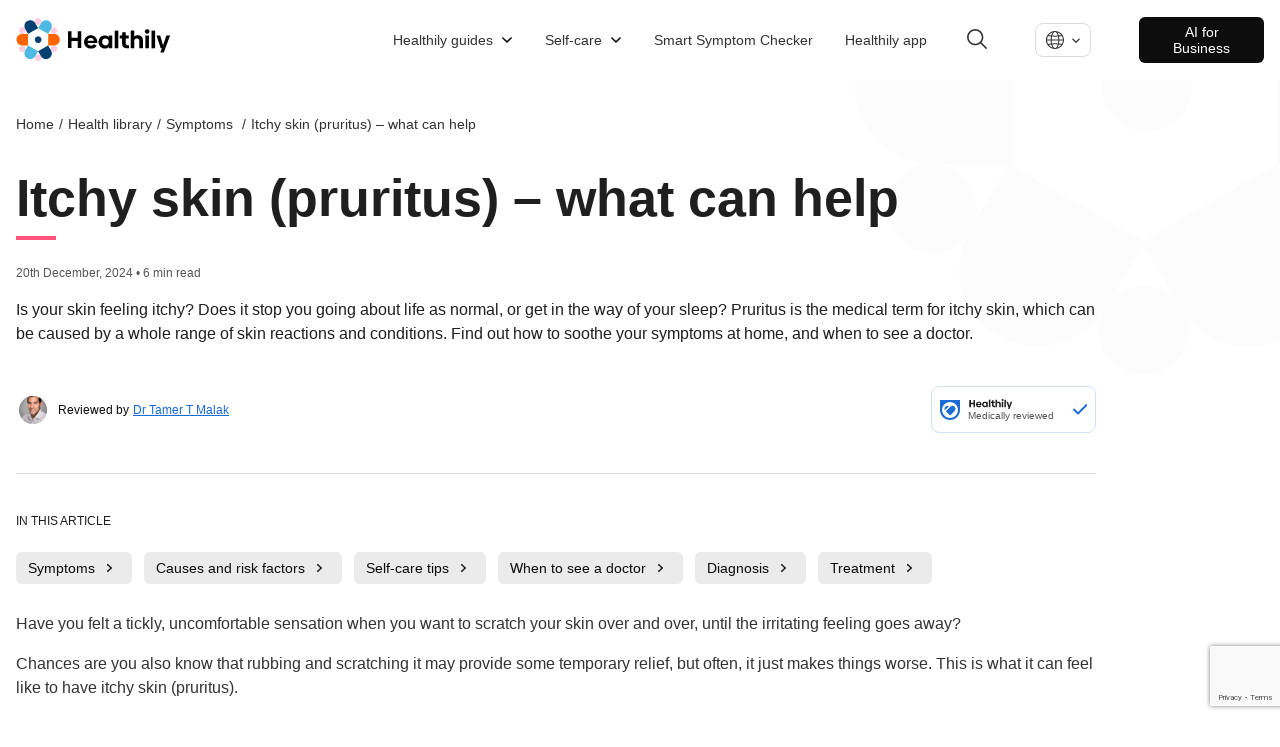

--- FILE ---
content_type: text/html; charset=utf-8
request_url: https://www.livehealthily.com/health-library/symptoms/itching
body_size: 21338
content:
<!DOCTYPE html><html lang="en" data-external-scripts="enable"><head><meta charSet="utf-8"/><meta name="viewport" content="width=device-width"/><meta name="next-head-count" content="2"/><link rel="dns-prefetch" href="https://cdn.livehealthily.com"/><link rel="dns-prefetch" href="https://www.googletagmanager.com"/><link rel="dns-prefetch" href="https://images.ctfassets.net"/><link rel="dns-prefetch" href="https://consentcdn.cookiebot.com"/><link rel="dns-prefetch" href="https://www.livehealthily.com"/><link rel="dns-prefetch" href="https://connect.facebook.net"/><link rel="dns-prefetch" href="https://www.google.com"/><link rel="dns-prefetch" href="https://11359660.fls.doubleclick.net"/><link rel="dns-prefetch" href="https://googleads.g.doubleclick.net"/><link rel="dns-prefetch" href="https://adservice.google.com"/><link rel="dns-prefetch" href="https://www.facebook.com"/><link rel="dns-prefetch" href="https://s.zkcdn.net"/><link rel="dns-prefetch" href="https://e-10537.adzerk.net"/><link rel="dns-prefetch" href="https://consent.cookiebot.com"/><link rel="dns-prefetch" href="https://www.google-analytics.com"/><link rel="dns-prefetch" href="https://stats.g.doubleclick.net"/><link rel="dns-prefetch" href="https://www.google.co.uk"/><meta name="viewport" content="width=device-width, initial-scale=1.0, maximum-scale=1.0,user-scalable=0"/><script type="text/javascript" src="https://www.googletagmanager.com/gtag/js?id=G-F9K0BC3LQJ&amp;l=dataLayer&amp;cx=c"></script><script>
          window.dataLayer = window.dataLayer || [];
            function gtag(){dataLayer.push(arguments);}
            gtag('js', new Date());
            gtag('config', 'UA-44847109-6', {
              page_path: window.location.pathname,
              custom_map: {
                   "dimension1": "kevelFlightId",
                   "dimension2": "kevelCreativeId",
                   "dimension3": "kevelDescription",
                   "dimension4": "kevelPartner" 
                }
            });
      </script><script>
       (function(w,d,s,l,i){w[l]=w[l]||[];
        w[l].push({'gtm.start': new Date().getTime(),event:'gtm.js', });
        var f=d.getElementsByTagName(s)[0],j=d.createElement(s),dl=l!='dataLayer'?'&l='+l:'';
        j.async=true;j.src='https://www.googletagmanager.com/gtm.js?id='+i+dl+'&gtm_auth=&gtm_preview=&gtm_cookies_win=x';
        f.parentNode.insertBefore(j,f);
      })(window,document,'script','dataLayer','GTM-KFFRMZ');
      </script><style data-styled="cEMALo" data-styled-version="4.4.1">
/* sc-component-id: page-wrapperstyles__PageWrapper-sc-x9vtpl-0 */
.cEMALo{font-family:'Helvetica',sans-serif;font-weight:300;color:#1F1F1F;}
/* sc-component-id: sc-global-209005265 */
:root{--scroll-padding-top:160px;} html{-webkit-scroll-padding-top:var(--scroll-padding-top);-moz-scroll-padding-top:var(--scroll-padding-top);-ms-scroll-padding-top:var(--scroll-padding-top);scroll-padding-top:var(--scroll-padding-top);} body{font-family:Helvetica,sans-serif;font-size:16px;margin:0px;} body a{-webkit-text-decoration:none;text-decoration:none;color:#1a6bd4;} body p,body span{font-size:1em;line-height:1.5em;} body ul,body ol{line-height:1.6em;font-size:1em;} body h1,body h2,body h3,body h4,body h5,body button{margin:0;} body h1{font-size:2.8em;} body h2{font-size:1.75rem;} body h3{font-size:1.5rem;font-weight:normal;}</style><script async="" src="//www.instagram.com/embed.js"></script><link rel="preload" href="/_next/static/css/6de8d8792387cd59.css" as="style"/><link rel="stylesheet" href="/_next/static/css/6de8d8792387cd59.css" data-n-g=""/><noscript data-n-css=""></noscript><script defer="" nomodule="" src="/_next/static/chunks/polyfills-c67a75d1b6f99dc8.js"></script><script src="/_next/static/chunks/webpack-a3b03b8659e88c21.js" defer=""></script><script src="/_next/static/chunks/framework-79bce4a3a540b080.js" defer=""></script><script src="/_next/static/chunks/main-cf6ec629aa2a46b8.js" defer=""></script><script src="/_next/static/chunks/pages/_app-e4564a9e409eddd4.js" defer=""></script><script src="/_next/static/chunks/ddc9e94f-34528fc44cd1d444.js" defer=""></script><script src="/_next/static/chunks/9291-bfbafd62070591a8.js" defer=""></script><script src="/_next/static/chunks/5406-a30ca0855d6a7583.js" defer=""></script><script src="/_next/static/chunks/5125-c03925fac711e37d.js" defer=""></script><script src="/_next/static/chunks/1928-19c852ebebac5d27.js" defer=""></script><script src="/_next/static/chunks/5843-cbd05a6849ca6de7.js" defer=""></script><script src="/_next/static/chunks/6557-a3257fff5f53782c.js" defer=""></script><script src="/_next/static/chunks/1161-c27cae650456fe82.js" defer=""></script><script src="/_next/static/chunks/pages/article-33f918ef9a656a05.js" defer="" data-cookieconsent="ignore"></script><script src="/_next/static/5f102a8321812186173b52fdfe25f161adaaf6df/_buildManifest.js" defer=""></script><script src="/_next/static/5f102a8321812186173b52fdfe25f161adaaf6df/_ssgManifest.js" defer=""></script></head><body><div id="__next" data-reactroot=""></div><script id="__NEXT_DATA__" type="application/json">{"props":{"pageProps":{"ads":null,"articleSchemas":[{"@context":"https://schema.org","@type":"MedicalWebPage","audience":"https://schema.org/Patient","about":{"@type":"MedicalEntity","name":"Itchy skin (pruritus) – what can help"},"url":"https://www.livehealthily.com/health-library/symptoms/itching","datePublished":"2024-12-20T00:00+00:00","dateModified":"2025-01-13T13:28:09.053Z","mainContentOfPage":[{"@type":"WebPageElement","name":"Are there other symptoms?"},{"@type":"WebPageElement","name":"What are the causes and who is at risk?"},{"@type":"WebPageElement","name":"Self-care tips for itchy skin"},{"@type":"WebPageElement","name":"When to see a doctor "},{"@type":"WebPageElement","name":"Diagnosing itchy skin"},{"@type":"WebPageElement","name":"Treatments for itchy skin"}],"mainEntityOfPage":{"@type":"WebSite","@id":"https://www.livehealthily.com/health-library/symptoms/itching"},"headline":"Itchy skin (pruritus) – what can help","description":"Is itchy skin making you feel uncomfortable? Get the facts on causes and how to find relief.","publisher":{"@type":"Organization","name":"Healthily","url":"https://www.livehealthily.com","logo":{"@type":"ImageObject","url":"/static/images/shared/placeholder-min.jpg"},"publishingPrinciples":"https://www.livehealthily.com/legal/editorial-policy-principles","sameAs":["https://www.facebook.com/Healthily","https://twitter.com/wearehealthily","https://www.linkedin.com/company/thehealthilyapp"]},"breadcrumb":{"@context":"http://schema.org","@type":"BreadcrumbList","name":"Breadcrumb","itemListElement":[{"@type":"ListItem","position":1,"name":"Home","item":"https://www.livehealthily.com"},{"@type":"ListItem","position":2,"name":"Health Library","item":"https://www.livehealthily.com/health-library"},{"@type":"ListItem","position":3,"name":"Symptoms ","item":"https://www.livehealthily.com/health-library/symptoms"},{"@type":"ListItem","position":4,"name":"Itchy skin (pruritus) – what can help"}]},"citation":[{"@type":"MedicalWebPage","citation":"Itchy skin [Internet]. nhs.uk [cited 29 October 2024]. Available [here](https://www.nhs.uk/conditions/itchy-skin/)"},{"@type":"MedicalWebPage","citation":"Pruritus [Internet]. my.clevelandclinic.org [cited 29 October 2024]. Available [here](https://my.clevelandclinic.org/health/diseases/11879-pruritus)"},{"@type":"MedicalWebPage","citation":"Itching [Internet]. medlineplus.gov [cited 29 October 2024]. Available [here](https://medlineplus.gov/itching.html)"},{"@type":"MedicalWebPage","citation":"Itchy skin [Internet]. mayoclinic.org [cited 29 October 2024]. Available [here](https://www.mayoclinic.org/diseases-conditions/itchy-skin/diagnosis-treatment/drc-20355010)"},{"@type":"MedicalWebPage","citation":"Itching [Internet]. msdmanuals.com [cited 29 October 2024]. Available [here](https://www.msdmanuals.com/home/skin-disorders/itching-and-dermatitis/itching) "},{"@type":"MedicalWebPage","citation":"Kamp E, Ashraf M, Musbahi E, DeGiovanni C. Menopause, skin and common dermatoses. Part 2: skin disorders. Clinical and Experimental Dermatology. 2022 Oct 26;47(12)."},{"@type":"MedicalWebPage","citation":"Trust) C. Itchy skin in pregnancy and intrahepatic cholestasis of pregnancy (ICP) | NCT [Internet]. NCT (National Childbirth Trust). 2024. Available [here] (https://www.nct.org.uk/information/pregnancy/body-pregnancy/itchy-skin-pregnancy-and-intrahepatic-cholestasis-pregnancy-icp)‌"},{"@type":"MedicalWebPage","citation":"Causes of itchy skin [Internet]. NHS inform. 2023 [cited 2024 Dec 6]. Available [here] (http://www.nhsinform.scot/illnesses-and-conditions/skin-hair-and-nails/itchy-skin/causes-of-itchy-skin/)"}],"lastReviewed":"2024-12-20"}],"bodyData":{"dynamicBody":{"intro":{"type":"contentBlock","content":{"body":"Is your skin feeling itchy? Does it stop you going about life as normal, or get in the way of your sleep? Pruritus is the medical term for itchy skin, which can be caused by a whole range of skin reactions and conditions. Find out how to soothe your symptoms at home, and when to see a doctor."}},"sections":[{"type":"contentBlock","content":{"body":"Have you felt a tickly, uncomfortable sensation when you want to scratch your skin over and over, until the irritating feeling goes away?\n\nChances are you also know that rubbing and scratching it may provide some temporary relief, but often, it just makes things worse. This is what it can feel like to have itchy skin (pruritus).\n\nIt usually happens on just one part of your body, but you might get the urge to scratch yourself all over, depending on the cause of your itching.\n\nItchy skin isn’t usually serious and can often be treated at home with self-care, but sometimes you might need medicine from a doctor to manage it."}},{"anchor":"Symptoms","id":"symptoms","type":"contentBlock","content":{"body":"## Are there other symptoms?\n\nAlongside itchy skin, you may also notice:\n\n- dry or cracked skin\n- bleeding\n- redness and inflammation\n- scratch marks\n- broken skin with yellow or white fluid, or a crusty texture \n- a rash or hives\n- bumps, spots, or blisters\n- scaly or leathery patches.\n\nThe symptoms you get alongside itchy skin can help point to the underlying cause. So record any changes you notice and show a pharmacist or [a doctor](https://www.livehealthily.com/health-library/symptoms/itching#when-to-see-a-doctor) if you’re worried about it, or if your symptoms don’t go away. \n"}},{"anchor":"Causes and risk factors","id":"causes-and-risk-factors","type":"contentBlock","content":{"body":"## What are the causes and who is at risk?\n\nFrom chronic conditions to allergic reactions, there are many reasons why you might have itchy skin.\n\nThese include:\n\n- __fungal skin infections__ – such as [thrush](https://www.livehealthily.com/health-library/conditions/oral-thrush-adults), [ringworm](https://www.livehealthily.com/health-library/conditions/ringworm), and [athlete’s foot](https://www.livehealthily.com/health-library/conditions/athletes-foot)\n- __long-term skin conditions__ – like [eczema](https://www.livehealthily.com/health-library/conditions/eczema-atopic) and [psoriasis](https://www.livehealthily.com/health-library/conditions/psoriasis) \n- __reactions to heat__ – such as heat rash ([prickly heat](https://www.livehealthily.com/health-library/conditions/prickly-heat)) and [sunburn](https://www.livehealthily.com/health-library/conditions/sunburn)\n- __irritation and allergies__ – to food, insect bites, clothing, [pollen](https://www.livehealthily.com/health-library/conditions/hay-fever), cosmetics, or household products\n- __parasites__ – such as [scabies](https://www.livehealthily.com/health-library/conditions/scabies), [head lice](https://www.livehealthily.com/health-library/conditions/head-lice), and [pubic lice](https://www.livehealthily.com/health-library/conditions/pubic-lice)\n- __conditions that can affect the nervous system__ – like [shingles](https://www.livehealthily.com/health-library/conditions/shingles), [diabetes](https://www.livehealthily.com/health-library/conditions/diabetes), and [multiple sclerosis](https://www.livehealthily.com/health-library/conditions/multiple-sclerosis)\n- __other conditions__ – such as liver and kidney disease, where itching can be a symptom, though this is not common.\n\nThere are also certain times in your life when you can be more prone to itchy skin:\n\n- __during pregnancy__ – hormones may be the cause here, or simply the skin being stretched as your bump grows\n- __during perimenopause (https://www.livehealthily.com/health-library/conditions/perimenopause) and [menopause](https://www.livehealthily.com/health-library/conditions/menopause)__ – also common and due to lowering levels of estrogen. There’s also a condition called formication in menopause, which is a sensation of insects crawling under the skin, but it’s not as common\n- __as you get older__ – because skin tends to dry out as you age."}},{"anchor":"Self-care tips","id":"selfcare-tips","type":"contentBlock","content":{"body":"## Self-care tips for itchy skin\n\nYou may be able to manage your itching and avoid further damage to the skin, or even make the itching go away completely, by treating it at home. \n\nTry:\n\n- patting or tapping your skin, instead of scratching it\n- using a cool towel, or ice wrapped in a cloth, on the itchy area\n- taking a lukewarm bath or shower – avoid hot water completely\n- steering clear of fabrics that might irritate your skin, such as wool and synthetics, avoiding tight clothing, and choosing materials such as loose cotton or silk\n- wearing sunscreen to prevent damage to your skin\n- using laundry powders and cosmetic products that are suitable for sensitive skin – avoid perfumed deodorants, soaps, and moisturizers \n- using hydrocortisone creams, or antihistamines, from a pharmacist\n- regularly using a kind-to-skin emollient \n- keeping your nails short and smooth to prevent damage to the skin when you scratch it\n- using a humidifier in your home – helpful if your symptoms are brought on by things that are drying to the skin, such as central heating."}},{"anchor":"When to see a doctor","id":"when-to-see-a-doctor","type":"contentBlock","content":{"body":"## When to see a doctor \n\nBook an appointment with a doctor if your itchy skin:\n\n- is affecting your daily life, or makes it hard to sleep\n- doesn’t get better with self-care after 2 weeks, or keeps coming back\n- is caused by a new rash, lump, or swelling that you're worried about\n- is all over your body\n- comes on suddenly without any obvious explanation\n- is severe\n- comes with other symptoms, such as a fever, night sweats, or weight loss."}},{"anchor":"Diagnosis","id":"diagnosis","type":"contentBlock","content":{"body":"## Diagnosing itchy skin\n\nYou’ll usually have a physical exam, where the doctor will check your skin for any tell-tale signs, like rashes, bumps, and scaly patches, and ask you about your medical history.\n\nIf it seems your itchy skin is being caused by a medical condition, they might refer you for some tests, such as:\n\n- __allergy tests__ – patch tests can work out if there are certain substances that cause you to itch, such as certain foods, plants, or textiles \n- __a skin biopsy__ – for a closer look at the affected area of skin under a microscope. This is to see if a skin condition is the cause\n- __blood tests__ – your doctor will be looking for conditions like anemia, which may cause itching\n- __liver and kidney function tests__ – to check for liver or kidney disorders, as well as thyroid conditions like [hyperthyroidism](https://www.livehealthily.com/health-library/conditions/thyroid-over-active) that can cause itching\n- __a chest X-ray__ – to show if you have enlarged lymph nodes, which can lead to itchy skin."}},{"anchor":"Treatment","id":"treatment","type":"contentBlock","content":{"body":"## Treatments for itchy skin\n\nIf [self-care measures](https://www.livehealthily.com/health-library/symptoms/itching#selfcare-tips) haven’t helped, you might need prescription-strength medicines to manage your symptoms. What you’re offered will depend on the underlying cause,\nbut will likely come in the form of:\n\n- __creams, lotions, or ointments__ – such as topical steroids or hydrocortisone creams\n- __tablets__ – prescription-strength antihistamines, or a type of antidepressant called selective serotonin reuptake inhibitors (SSRIs). \n\nYou may also be referred to a dermatologist, who can recommend specific treatments for your symptoms, such as ultraviolet light therapy."}}]}},"head":{"title":"Itchy skin (pruritus) – what can help","description":" Is itchy skin making you feel uncomfortable? Get the facts on causes and how to find relief.\n","socialTitle":"Itchy skin (pruritus) – what can help","socialDescription":" Is itchy skin making you feel uncomfortable? Get the facts on causes and how to find relief.\n","socialImage":{"metadata":{"tags":[],"concepts":[]},"sys":{"space":{"sys":{"type":"Link","linkType":"Space","id":"iqo3fk8od6t9"}},"id":"6uEb6XQvqjMKGnWbgYFCLH","type":"Asset","createdAt":"2022-04-28T14:09:05.416Z","updatedAt":"2022-04-28T14:09:05.416Z","environment":{"sys":{"id":"master","type":"Link","linkType":"Environment"}},"publishedVersion":4,"revision":1,"locale":"en-US"},"fields":{"title":"Woman itching her skin","description":"Woman itching her skin","file":{"url":"//images.ctfassets.net/iqo3fk8od6t9/6uEb6XQvqjMKGnWbgYFCLH/ae245ff73927a98b60641e2986f1075c/Woman_itching_her_skin.jpg","details":{"size":663035,"image":{"width":1263,"height":831}},"fileName":"Woman itching her skin.jpg","contentType":"image/jpeg"}}},"cardType":"summary_large_image","languageLinks":[{"code":"en-us","label":"English","slug":"/health-library/symptoms/itching","isDefault":true}],"authorMeta":null,"showKeywords":false,"noIndex":true},"isEnglishContent":true,"labels":{"disclaimer":"**Important:** Our website provides useful information but is not a substitute for medical advice. You should always seek the advice of your doctor when making decisions about your health.","relatedArticlesTitle":"Related Articles","ads":{"title":"Get help with this","partnerLabel":"Trusted Partner","displayAdDisclaimer":"ADVERTISEMENT"}},"locale":"en-us","medicallyReviewedConstants":{"LOCALE":"en-us","MEDICALLY_REVIEWED_LABEL":"Medically reviewed","DESCRIPTION":" All Healthily articles and videos are checked by our doctors to make sure the information is medically safe. Find out more on our \u003ca href=\"https://www.livehealthily.com/safety\" target=\"_blank\"\u003esafety page\u003c/a\u003e, and in our \u003ca href=\"https://www.livehealthily.com/legal/editorial-policy-principles\" target=\"_blank\"\u003eeditorial policy\u003c/a\u003e.","BODY":"#### OUR PROMISE TO YOU\n  1. We check our content is medically accurate, jargon-free and easy to read \n  2. We save you time - we’re your one-stop shop for science-backed information\n  3. We avoid needless anxiety and false hope - we're realistic about risks and benefits\n"},"tableOfContents":{"headings":[{"name":"Symptoms","id":"symptoms"},{"name":"Causes and risk factors","id":"causes-and-risk-factors"},{"name":"Self-care tips","id":"selfcare-tips"},{"name":"When to see a doctor","id":"when-to-see-a-doctor"},{"name":"Diagnosis","id":"diagnosis"},{"name":"Treatment","id":"treatment"}],"title":"In this article","isHorizontal":true,"eventAction":"dynamic-article-anchor-clicked"},"writersInfo":{"authors":[{"name":"Amelia Glean","link":"/team/editorial/amelia-glean","photo":"https://images.ctfassets.net/iqo3fk8od6t9/6p8FPAOzGgVjVth5DrQf6x/ddff5188d1c31b0581a8c7ac2254e4aa/IMG_0455__1_.jpeg"}],"editors":[{"name":"Jo Wheatley","link":"/team/editorial/jo-wheatley","photo":"https://images.ctfassets.net/iqo3fk8od6t9/7B71Et9Ly2UnXV92iQrlpt/4feb3b21ab9e3c201754a0cd61ef2c9e/JO.jpg"}],"reviewers":[{"name":"Dr Tamer T Malak","link":"/team/dr-tamer-t-malak","photo":"https://images.ctfassets.net/iqo3fk8od6t9/22cU9zD5gQs2w1306o11uB/b3ed4abf8b065b861f102add1290ae06/Tamer_T_Malak__1_.jpg"}],"hasReviewers":true,"reviewInfo":{"title":"Article information","publishDateLabel":"Published on:","lastReviewedLabel":"Last reviewed:","editorLabel":"Editor:","reviewedByLabel":"Reviewed by","medicallyReviewedLabel":"Medically reviewed","medicallyReviewedText":"All of Healthily's articles undergo medical safety checks to verify that the information is medically safe. View more details in our \u003ca href=\"/safety\" target=\"_blank\" rel=\"noopener noreferrer\"\u003esafety page\u003c/a\u003e, or read our \u003ca href=\"/legal/editorial-policy-principles\" target=\"_blank\" rel=\"noopener noreferrer\"\u003eeditorial policy\u003c/a\u003e.","reviewedDate":"20/12/2024","reviewedDateForSchema":true,"publishDateWithMonth":"20 December 2024","reviewedDateWithMonth":"20 December 2024","nextReviewDateWithMonth":"20 December 2027","nextReviewLabel":"Next review:","medicalReviewerLabel":"Medical reviewer:","authorLabel":"Author:"},"hasAuthorOrReviewer":true},"relatedArticlesData":{"recommendationsApiUrls":{"articleRecommendationsUrl":"https://api-master.prod.your.md/v3/recommendations/itching.json","categoryRecommendationsUrl":"https://api-master.prod.your.md/v3/recommendations/categories/symptoms.json","fallbackRecommendationsUrl":"https://api-master.prod.your.md/v3/recommendations/top/top.json"},"labels":{"partnerLabel":"Trusted Partner","relatedArticlesTitle":"Related Articles"}},"topData":{"breadcrumbs":[{"href":"/","label":"Home"},{"href":"/health-library","label":"Health Library"},{"href":"/health-library/symptoms","label":"Symptoms "},{"label":"Itchy skin (pruritus) – what can help"}],"hasReviewer":true,"headerData":{"title":"Itchy skin (pruritus) – what can help","publishDateWithoutFormat":"2024-12-20T00:00+00:00","updatedAt":"2025-01-13T13:28:09.053Z","topDateInfo":"20th December, 2024 • 6 min read"},"medicallyReviewedConstants":{"LOCALE":"en-us","MEDICALLY_REVIEWED_LABEL":"Medically reviewed","DESCRIPTION":" All Healthily articles and videos are checked by our doctors to make sure the information is medically safe. Find out more on our \u003ca href=\"https://www.livehealthily.com/safety\" target=\"_blank\"\u003esafety page\u003c/a\u003e, and in our \u003ca href=\"https://www.livehealthily.com/legal/editorial-policy-principles\" target=\"_blank\"\u003eeditorial policy\u003c/a\u003e.","BODY":"#### OUR PROMISE TO YOU\n  1. We check our content is medically accurate, jargon-free and easy to read \n  2. We save you time - we’re your one-stop shop for science-backed information\n  3. We avoid needless anxiety and false hope - we're realistic about risks and benefits\n"},"mobileBreadcrumb":{"title":"Symptoms  A-Z","link":"/health-library#symptoms"}},"footerData":{"references":"Itchy skin [Internet]. nhs.uk [cited 29 October 2024]. Available [here](https://www.nhs.uk/conditions/itchy-skin/)\n\nPruritus [Internet]. my.clevelandclinic.org [cited 29 October 2024]. Available [here](https://my.clevelandclinic.org/health/diseases/11879-pruritus)\n\nItching [Internet]. medlineplus.gov [cited 29 October 2024]. Available [here](https://medlineplus.gov/itching.html)\n\nItchy skin [Internet]. mayoclinic.org [cited 29 October 2024]. Available [here](https://www.mayoclinic.org/diseases-conditions/itchy-skin/diagnosis-treatment/drc-20355010)\n\nItching [Internet]. msdmanuals.com [cited 29 October 2024]. Available [here](https://www.msdmanuals.com/home/skin-disorders/itching-and-dermatitis/itching) \n\nKamp E, Ashraf M, Musbahi E, DeGiovanni C. Menopause, skin and common dermatoses. Part 2: skin disorders. Clinical and Experimental Dermatology. 2022 Oct 26;47(12).\n\nTrust) C. Itchy skin in pregnancy and intrahepatic cholestasis of pregnancy (ICP) | NCT [Internet]. NCT (National Childbirth Trust). 2024. Available [here] (https://www.nct.org.uk/information/pregnancy/body-pregnancy/itchy-skin-pregnancy-and-intrahepatic-cholestasis-pregnancy-icp)‌\n\nCauses of itchy skin [Internet]. NHS inform. 2023 [cited 2024 Dec 6]. Available [here] (http://www.nhsinform.scot/illnesses-and-conditions/skin-hair-and-nails/itchy-skin/causes-of-itchy-skin/)","referencesIntro":"We include references at the end of every article, so you know where we get our facts. We only ever take evidence from medically-recognised sources, approved by the [UK National Health Service's The Information Standard ](https://digital.nhs.uk/data-and-information/information-standards)or aligns with the [Patient Information Forum’s Toolkit for Accuracy and Guide to Sourcing](https://pifonline.org.uk/resources/pif-tick-hcp-directory-launch/). When we talk about popular health trends or claims, we'll always tell you if there's very little or no evidence to back them up. Our [medical team](https://www.livehealthily.com/team/medical) also checks our sources, making sure they're appropriate and that we've interpreted the science correctly.","appendixTitle":"References","writersInfo":{"authors":[{"name":"Amelia Glean","link":"/team/editorial/amelia-glean","photo":"https://images.ctfassets.net/iqo3fk8od6t9/6p8FPAOzGgVjVth5DrQf6x/ddff5188d1c31b0581a8c7ac2254e4aa/IMG_0455__1_.jpeg"}],"editors":[{"name":"Jo Wheatley","link":"/team/editorial/jo-wheatley","photo":"https://images.ctfassets.net/iqo3fk8od6t9/7B71Et9Ly2UnXV92iQrlpt/4feb3b21ab9e3c201754a0cd61ef2c9e/JO.jpg"}],"reviewers":[{"name":"Dr Tamer T Malak","link":"/team/dr-tamer-t-malak","photo":"https://images.ctfassets.net/iqo3fk8od6t9/22cU9zD5gQs2w1306o11uB/b3ed4abf8b065b861f102add1290ae06/Tamer_T_Malak__1_.jpg"}],"hasReviewers":true,"reviewInfo":{"title":"Article information","publishDateLabel":"Published on:","lastReviewedLabel":"Last reviewed:","editorLabel":"Editor:","reviewedByLabel":"Reviewed by","medicallyReviewedLabel":"Medically reviewed","medicallyReviewedText":"All of Healthily's articles undergo medical safety checks to verify that the information is medically safe. View more details in our \u003ca href=\"/safety\" target=\"_blank\" rel=\"noopener noreferrer\"\u003esafety page\u003c/a\u003e, or read our \u003ca href=\"/legal/editorial-policy-principles\" target=\"_blank\" rel=\"noopener noreferrer\"\u003eeditorial policy\u003c/a\u003e.","reviewedDate":"20/12/2024","reviewedDateForSchema":true,"publishDateWithMonth":"20 December 2024","reviewedDateWithMonth":"20 December 2024","nextReviewDateWithMonth":"20 December 2027","nextReviewLabel":"Next review:","medicalReviewerLabel":"Medical reviewer:","authorLabel":"Author:"},"hasAuthorOrReviewer":true},"shareTexts":{"copy":{"label":"Copy Link","failure":"Failed Copy","success":"Successfully Copied"},"email":{"label":"Email"},"button":"Share","twitter":{"label":"Twitter"},"facebook":{"label":"Facebook"},"linkedin":{"label":"LinkedIn"}},"socialTitle":"Itchy skin (pruritus) – what can help","articleInformationData":{"publishDateWithMonth":"20 December 2024","reviewedDateWithMonth":"20 December 2024","nextReviewDateWithMonth":"20 December 2027","reviewers":[{"name":"Dr Tamer T Malak","link":"/team/dr-tamer-t-malak","photo":"https://images.ctfassets.net/iqo3fk8od6t9/22cU9zD5gQs2w1306o11uB/b3ed4abf8b065b861f102add1290ae06/Tamer_T_Malak__1_.jpg"}],"authors":[{"name":"Amelia Glean","link":"/team/editorial/amelia-glean","photo":"https://images.ctfassets.net/iqo3fk8od6t9/6p8FPAOzGgVjVth5DrQf6x/ddff5188d1c31b0581a8c7ac2254e4aa/IMG_0455__1_.jpeg"}],"editors":[{"name":"Jo Wheatley","link":"/team/editorial/jo-wheatley","photo":"https://images.ctfassets.net/iqo3fk8od6t9/7B71Et9Ly2UnXV92iQrlpt/4feb3b21ab9e3c201754a0cd61ef2c9e/JO.jpg"}],"title":"Article information","publishDateLabel":"Published on:","lastReviewedLabel":"Last reviewed:","nextReviewLabel":"Next review:","medicalReviewerLabel":"Medical reviewer:","authorLabel":"Author:","editorLabel":"Editor:"}},"feedbackData":{"urls":{"positive":"https://api-master.prod.your.md/content/articles/feedback/positive/itching/en-us/main","negative":"https://api-master.prod.your.md/content/articles/feedback/negative/itching/en-us/main"},"data":{"feedbackTexts":{"initial":{"text":"Did you find this useful?"},"positive":{"text":"Thanks for letting us know"},"negative":{"text":"Sorry to hear that, ","action":"tell us more"}},"readCount":"","feedbackStates":{"initial":"initial","positive":"positive","negative":"negative","error":"error","loading":"loading","success":"success"},"feedbackModalStates":{"initial":{"name":"initial","header":"What do you think?","subTitle":"Please select one.","commentTitle":"ANY COMMENTS OR SUGGESTIONS?","placeHolder":"What would make this website better for you?","buttonSubmitLabel":"Submit","closeButtonLabel":"Close","reasons":[{"id":"helpful","title":"This isn’t helpful"},{"id":"relevant","title":"This isn’t relevant"},{"id":"wrong","title":"Something is wrong"},{"id":"accurate","title":"This isn’t accurate"}]},"error":{"name":"error","title":"Oh no, something’s gone wrong","text":" There was an error when submitting your feedback – have a screen break then try again in a few minutes.","tryAgainButtonLabel":"Try Again","closeButtonLabel":"Close"},"success":{"name":"success","title":"Thank you for your feedback","text":"We're listening – we use your feedback to improve your experience, and make our content more helpful.","closeButtonLabel":"Close"},"loading":{"name":"loading","text":"Please wait a moment..."}}}}},"staticContent":{"ads":{"displayAdDisclaimer":"ADVERTISEMENT"},"top":"Top","head":{"title":"Healthily - Health Guide and Self-Care Checker","keywords":"self-care Checker,Symptoms,Healthcare,Health App,Health Guide,Digital Health,AI healthcare,health guide","description":"The path to perfect health starts with self-care and Healthily is here to guide you step by step."},"about":"About","email":{"body":"I’ve found some information from Healthily on \"${windowTitle}\" that you might find helpful.%0D%0ATo view, click on this address or copy and paste it into your Web browser. %0D%0A %0D%0A${socialURL} %0D%0A %0D%0ALet me know if you find it useful.","subject":"Here’s some information on ${windowTitle}"},"footer":{"id":"2freAMStvtuRMX5hO9JMvE","sysUpdatedAt":"2025-07-29T11:03:54.748Z","sysCreatedAt":"2021-03-05T16:42:29.573Z","name":"Shared Footer","columns":[{"links":[{"link":"/about","label":"About"},{"link":"/safety","label":"Safety"},{"link":"/team","label":"Our team"},{"link":"/team/advisory-board","label":"Advisory board"},{"link":"/team/medical","label":"Medical team"},{"link":"/team/editorial","label":"Editorial team"},{"link":"mailto:support@livehealthily.com","label":"Contact"}],"header":"Our company"},{"links":[{"link":"https://www.healthily.ai/","label":"Healthily.ai"},{"link":"https://www.healthily.ai/dot-smart-symptom-checker","label":"Products"},{"link":"https://www.healthily.ai/blog","label":"Blog"},{"link":"mailto:info@healthily.ai","label":"Contact"}],"header":"For Business"},{"links":[{"link":"/legal/terms","label":"Terms of service"},{"link":"/legal/privacy","label":"Privacy policy"},{"link":"/legal/cookie-policy","label":"Cookie policy"},{"link":"/legal/cookie-settings","label":"Cookie settings"},{"link":"/legal/safe-use","label":"Using Healthily safely"},{"link":"/legal/cemark","label":"Certificates"},{"link":"/legal/editorial-policy-principles","label":"Editorial policy and principles"},{"link":"/legal/accessibility","label":"Accessibility"},{"link":"/legal/explainability-statement","label":"Explainability Statement"}],"header":"Legal"}],"newsletterSend":"Send","newsletterJoin":"Join our newsletter","information":"Healthily is committed to producing high-quality, evidence-based, functional consumer health and care information. To support this, we apply the principles and quality statements of The Information Standard fully to ensure that our process for producing information follows best practice.","disclaimer":"Our website services, content and products provide useful information. Healthily does not provide medical advice, diagnosis or treatment. Links to third party sites, products and services do not constitute endorsement.","trustMarker":{"id":"1hwWmqrR5yWanghOW1KvBI","sysUpdatedAt":"2022-11-23T12:19:59.393Z","sysCreatedAt":"2021-07-02T09:06:58.184Z","title":"Trust Marker","description":"Trust Marker","file":{"url":"//images.ctfassets.net/iqo3fk8od6t9/1hwWmqrR5yWanghOW1KvBI/5d51f1acf64c0c5b7c87702bc0346113/trust_mark.svg","details":{"size":8604,"image":{"width":128,"height":40}},"fileName":"trust_mark.svg","contentType":"image/svg+xml"}},"safetyCards":[{"id":"45Mz3vHOrgENp9fHGM6JNA","sysUpdatedAt":"2021-06-18T09:05:34.475Z","sysCreatedAt":"2021-02-16T18:38:47.578Z","section":"Shared: Safety Logos","title":"e-Privacy footer logo","image":{"id":"1qmq4D6E9WkbjTvQGhy7CK","sysUpdatedAt":"2021-05-17T15:55:43.723Z","sysCreatedAt":"2020-10-27T17:37:51.144Z","title":"asset-logo-e-privacy-logo-grey","file":{"url":"//images.ctfassets.net/iqo3fk8od6t9/1qmq4D6E9WkbjTvQGhy7CK/dc3eea8ee57e69e04708e7c618e1b2e4/asset-logo-e-privacy-logo-grey__1_.svg","details":{"size":13131,"image":{"width":47,"height":54}},"fileName":"asset-logo-e-privacy-logo-grey__1_.svg","contentType":"image/svg+xml"}},"ctaUrl":"https://www.eprivacy.eu/en/customers/awarded-seals/company/yourmd-ltd"},{"id":"4DUAvUsbhgphPBz7mbf0g1","sysUpdatedAt":"2021-07-07T13:29:37.473Z","sysCreatedAt":"2021-02-16T18:38:47.601Z","section":"Shared: Safety Logos","title":"Truster Information Creator - footer","image":{"id":"nF7XlBoQyHhDHuuE3q34U","sysUpdatedAt":"2021-03-10T16:12:00.533Z","sysCreatedAt":"2020-10-27T17:40:26.299Z","title":"Patient Information Forum Tick","file":{"url":"//images.ctfassets.net/iqo3fk8od6t9/nF7XlBoQyHhDHuuE3q34U/faea47ee82e616f124a815291882526b/Trusted_Information_Creator_1.5x.svg","details":{"size":8400,"image":{"width":73,"height":37}},"fileName":"Trusted Information Creator@1.5x.svg","contentType":"image/svg+xml"}},"ctaUrl":"https://www.piftick.org.uk"},{"id":"7gKHo4PCeOYfr3AkuPIBML","sysUpdatedAt":"2021-06-18T08:49:36.982Z","sysCreatedAt":"2021-02-16T18:38:47.713Z","section":"Shared: Safety Logos","title":"PRSB Logo for Footer","image":{"id":"1HXajI8DouSjo0Qh2agFjd","sysUpdatedAt":"2021-02-15T18:24:30.776Z","sysCreatedAt":"2020-10-27T17:37:50.990Z","title":"PRSB logo for footer ","file":{"url":"//images.ctfassets.net/iqo3fk8od6t9/1HXajI8DouSjo0Qh2agFjd/4d9fac2c5dd692faadca993d73df0cae/PRSB_Grey_1.5x.svg","details":{"size":1311,"image":{"width":90,"height":24}},"fileName":"PRSB_Grey_1.5x.svg","contentType":"image/svg+xml"}},"ctaUrl":"https://theprsb.org/projects-2/yourmd/"},{"id":"tJetQ1nfM0IT1oBgr6pSI","sysUpdatedAt":"2021-07-14T15:30:45.373Z","sysCreatedAt":"2021-03-16T14:10:05.430Z","section":"Shared: Safety Logos","title":"sustainable development goals - footer  ","image":{"id":"7Haj4cJ5cBwsnztO3mZwCC","sysUpdatedAt":"2021-03-16T15:06:20.479Z","sysCreatedAt":"2021-03-16T15:06:20.479Z","title":"SDG logo for footer ","file":{"url":"//images.ctfassets.net/iqo3fk8od6t9/7Haj4cJ5cBwsnztO3mZwCC/fb7146c335fa2b5130d5f0354446e704/Sustainable_Development_Goals.svg","details":{"size":14128,"image":{"width":68,"height":37}},"fileName":"Sustainable Development Goals.svg","contentType":"image/svg+xml"}},"ctaUrl":"https://sdgs.un.org/goals/goal3"},{"id":"h9NQeplFbOgALg8YogZEY","sysUpdatedAt":"2021-06-18T08:50:44.922Z","sysCreatedAt":"2021-03-17T11:01:21.630Z","section":"Shared: Safety Logos","title":"AI for good - footer logo coloured","image":{"id":"4FBMzlRhHuN8sw9ZyYEsT5","sysUpdatedAt":"2021-04-01T14:58:23.908Z","sysCreatedAt":"2021-03-17T09:50:34.462Z","title":"AI for good - footer logo.png","file":{"url":"//images.ctfassets.net/iqo3fk8od6t9/4FBMzlRhHuN8sw9ZyYEsT5/20e9562913729bed63f88315e9f9ab61/AI__38px_height_1.svg","details":{"size":4779,"image":{"width":38,"height":38}},"fileName":"AI__38px_height 1.svg","contentType":"image/svg+xml"}},"ctaUrl":"https://aiforgood.itu.int/"}],"mobileMenuLinks":[{"id":"4aquHhmDx4VH9noDkCJSnY","sysUpdatedAt":"2021-11-30T14:27:38.514Z","sysCreatedAt":"2021-11-30T14:27:38.514Z","text":"Blog","link":"/blog","isInternal":true},{"id":"42f9ndsiC2nlGZKjMxWIAt","sysUpdatedAt":"2021-12-01T11:10:11.630Z","sysCreatedAt":"2021-12-01T11:10:11.630Z","text":"Press","link":"/press","isInternal":true},{"id":"1LErpSicJnL1dBjeS3ShC8","sysUpdatedAt":"2021-11-29T11:31:06.836Z","sysCreatedAt":"2021-11-29T11:31:06.836Z","text":"Careers","link":"https://apply.workable.com/livehealthily/","isInternal":false},{"id":"l8U7l4IxboZjK7GnpSYcS","sysUpdatedAt":"2021-11-30T14:28:27.529Z","sysCreatedAt":"2021-11-30T14:28:27.529Z","text":"Contact","link":"mailto:support@livehealthily.com","isInternal":false}]},"feedback":{"no":"No","yes":"Yes","thanks":"Thanks for your feedback","contactUs":"For additional comments please email us at \u003ca href=mailto:support@livehealthily.com\u003esupport@livehealthily.com\u003c/a\u003e","findUseful":"Find this article useful?"},"readMore":"Read more","showLess":"Show less","showMore":"Show more","condition":{"certificationBanner":"All of Healthily’s health library articles are reviewed by certified doctors"},"important":"Important","disclaimer":{"condition":"Our website provides useful information but is not a substitute for medical advice. You should always seek the advice of your doctor when making decisions about your health.","yourSymptoms":"If you have these symptoms, they may be unrelated to any of these conditions listed. If you are concerned about your symptoms then you should see a doctor."},"navContent":{"theApp":"Get the app","appLink":{"href":"/app","text":"Get the app"},"homeLink":{"href":"/"},"logoLink":"https://images.ctfassets.net/iqo3fk8od6t9/32j6kiJnq91g4u3Mk3C77f/49425ef07b8939c747a452e94bea9d9b/Healthily_1.5x.svg","getTheApp":"Get the app","aboutItems":{"list":[{"href":"/about","text":"About us"},{"href":"/team/advisory-board","text":"Advisory board"},{"href":"mailto:support@livehealthily.com","text":"Contact"}],"name":"About"},"downloadCTA":"Get Healthily","bottomSection":[{"href":"/blog","text":"Blog"},{"href":"https://apply.workable.com/livehealthily/","text":"Careers"},{"href":"/press","text":"Press"},{"href":"mailto:support@livehealthily.com","text":"Contact"}],"symptomChecker":"Start Assessment","healthTopicsItems":{"list":[{"href":"/health-library","text":"Health library"},{"href":"/blog","text":"Blog"}],"name":"Health library"},"learnAboutOurSelfcareApp":"Learn about our self-care app"},"searchForm":{"title":"Looking for something?","metaText":"All information is reviewed by doctors.","clearSearch":"Clear Search","description":"Ask away.","placeholder":"Type symptoms or questions"},"breadcrumbs":{"blog":{"href":"/blog","label":"Blog"},"home":{"href":"/","label":"Home"},"team":{"href":"/team","label":"Team"},"legal":{"href":"/legal","label":"Legal"},"press":{"href":"/press","label":"Press"},"search":{"href":"/search","label":"Search"},"yourSymptoms":{"href":"/your-symptoms","label":"Your Symptoms"},"healthLibrary":{"href":"/health-library","label":"Health Library"},"whenToTakeActions":{"href":"/","label":"When To Take Actions"},"healthLibraryArticles":{"href":"/health-library/articles","label":"Articles"}},"twitterLink":"https://twitter.com/wearehealthily/","cookieBanner":{"text":"When visiting our site we set preference and performance cookies to improve your experience and this site, and third party marketing cookies to show you tailored content and ads. See \u003ca href=\"/legal/cookie-policy-nigeria\"\u003eCookie policy\u003c/a\u003e for more information.","acceptButton":"Close"},"facebookLink":"https://www.facebook.com/wearehealthily","notFoundPage":{"body":"Unfortunately the page \u003cstrong\u003e{path}\u003c/strong\u003e either doesn’t exist, or isn’t very well at the moment. We’ll check the symptoms. In the meantime, try our homepage.","title":"Page not found","buttonText":"Go to home page"},"showMore1Min":"Show more (1min)","instagramLink":"https://www.instagram.com/wearehealthily/","seeTheAppLink":{"href":"/app","text":"See the App"},"downloadBanner":{"title":"Introducing Healthily by Your.MD","tryApp":"Try the App","subtitle":"Assess, understand, track and manage your health for free","phoneImageDescription":"Image of a phone with the Your.MD app","downloadsImageDescription":"3,000,000+ Downloads"},"latestArticles":{"title":"Latest articles","ctaText":"View all"},"contentProvider":{"nhsLogo":"NHS Logo","yourmdLogo":"Image of Healthily logo","contentProducedBy":"Content produced by","contentSuppliedBy":"Content supplied by","translatedFromOriginalNHSContentBy":"Translated from original NHS content by"},"searchResultCta":{"title":"Wait! We picked up some symptoms in your search.","ctaText":"Try our free, Smart Symptom Checker","subTitle":"Do you need help in finding out what to do?"},"trendingArticles":{"title":"Trending topics","ctaText":"Learn more"},"emailSubscription":{"error":"An unexpected internal error has occurred.","sending":"Sending...","success":"Thanks, please check your email to confirm.","subscribe":"subscribe","emailError":"You must write a valid e-mail.","latestInfo":"Make sure you get the latest information, recommendations and news.","keepInformed":"Keep Informed","emailPlaceHolder":"Email","firstNamePlaceHolder":"First name"},"announcementBanner":"Introducing \u003ca href='/daily-drop-in/16th-may' rel='noopener noreferrer' id='announcement-banner-cta'\u003eThe Daily Drop-in:\u003c/a\u003e Our daily pick of the best tools and articles to help you care for yourself during lockdown.","selectYourLanguage":"Select your language","sharedHead":{"id":"7IcjMSsSjDMh9UGcCVrpDd","sysUpdatedAt":"2022-02-13T08:03:01.776Z","sysCreatedAt":"2021-06-18T08:23:32.731Z","title":"Includes Default Head Values","keywords":"self-care Checker,Symptoms,Healthcare,Health App,Health Guide,Digital Health,AI healthcare,health guide","socialTitle":"Healthily - Health Guide and Self-Care Checker","socialImage":{"id":"iyzZaF4Q7RXo1BCFqkw4E","sysUpdatedAt":"2022-02-07T16:10:58.836Z","sysCreatedAt":"2021-05-28T14:24:35.403Z","title":"social-sharing-image","file":{"url":"//images.ctfassets.net/iqo3fk8od6t9/iyzZaF4Q7RXo1BCFqkw4E/a63dd1994cbf07e70a79e82cc7e971ef/Social_1200-630_1x.png","details":{"size":13085,"image":{"width":1200,"height":630}},"fileName":"Social 1200-630@1x.png","contentType":"image/png"}},"appleImage":{"id":"3b1kbTBqzAONViQCHGXKEJ","sysUpdatedAt":"2021-05-28T14:08:04.322Z","sysCreatedAt":"2021-05-28T14:08:04.322Z","title":"180x180-apple-touch-icon","file":{"url":"//images.ctfassets.net/iqo3fk8od6t9/3b1kbTBqzAONViQCHGXKEJ/1d9f59f066baafa7dd3f296741e1694b/180x180-apple-touch-icon","details":{"size":19877,"image":{"width":180,"height":180}},"fileName":"180x180-apple-touch-icon","contentType":"image/png"}},"description":"The path to perfect health starts with self-care and Healthily is here to guide you step by step."},"navigationBar":{"id":"1HIvI5FJUvyRsnYtqoqKK3","sysUpdatedAt":"2024-02-26T14:08:46.737Z","sysCreatedAt":"2022-10-18T10:48:27.462Z","name":"New IA Navigation bar","logo":{"id":"1yJOKKEIFuGGAiOtJSRuWd","sysUpdatedAt":"2021-11-26T11:54:09.608Z","sysCreatedAt":"2021-11-26T11:54:09.608Z","title":"Healthily 1.5x","description":"","file":{"url":"//images.ctfassets.net/iqo3fk8od6t9/1yJOKKEIFuGGAiOtJSRuWd/67d47a1618c77d496b0d4ec89588e430/Healthily_1.5x.svg","details":{"size":8562,"image":{"width":154,"height":44}},"fileName":"Healthily_1.5x.svg","contentType":"image/svg+xml"}},"logoLink":"/","items":[{"id":"4jQfXdgjXFsyGGbv5tHpUa","sysUpdatedAt":"2023-03-13T13:52:52.653Z","sysCreatedAt":"2022-10-18T10:48:22.572Z","name":"Healthily guides","navigationLink":{"id":"45Oey66NsCnaPBwcowdUdN","sysUpdatedAt":"2023-02-14T08:02:59.778Z","sysCreatedAt":"2021-12-15T17:48:50.644Z","text":"View all ","link":"/guides","isInternal":true},"isMegaMenu":true,"megaMenuItems":[{"id":"Wadabw5h38NHJcBxqPciW","sysUpdatedAt":"2023-05-16T15:16:34.800Z","sysCreatedAt":"2022-10-17T15:50:54.934Z","name":"Complete guides","icon":{"id":"2fvxe0BcNlBjNgpNpLduMG","sysUpdatedAt":"2022-01-19T14:42:40.501Z","sysCreatedAt":"2022-01-19T14:42:40.501Z","title":"Common symptoms icon","description":"","file":{"url":"//images.ctfassets.net/iqo3fk8od6t9/2fvxe0BcNlBjNgpNpLduMG/aa019a1412fcb6423a27f80095409a95/common_symptoms_34px.svg","details":{"size":718,"image":{"width":34,"height":34}},"fileName":"common symptoms 34px.svg","contentType":"image/svg+xml"}},"links":[{"id":"5s00XsTRiLLNEPMcZdiGmZ","sysUpdatedAt":"2023-02-14T09:54:42.779Z","sysCreatedAt":"2023-02-14T07:51:49.958Z","text":"Pain","link":"/guides/pain-management","isInternal":true},{"id":"6HM8r0hDf5tIJHyV2ksNL2","sysUpdatedAt":"2023-02-15T09:28:40.272Z","sysCreatedAt":"2023-02-14T08:15:20.062Z","text":"Sleep problems","link":"/guides/better-sleep","isInternal":true},{"id":"cE7J3EXkhaXnGVaeVRm8b","sysUpdatedAt":"2023-02-14T08:19:03.545Z","sysCreatedAt":"2023-02-14T08:19:03.545Z","text":"Sexual health","link":"/sexual-health","isInternal":true},{"id":"63cmStdafyYPsXT3s7NodA","sysUpdatedAt":"2024-02-07T12:02:03.780Z","sysCreatedAt":"2023-02-14T08:22:22.342Z","text":"Home health checks","link":"/guides/health-checks-at-home","isInternal":true},{"id":"3GaiAsyH4e0i9KQjZLk5aq","sysUpdatedAt":"2023-02-14T09:13:02.094Z","sysCreatedAt":"2023-02-14T09:13:02.094Z","text":"Vaginal health","link":"/guides/vaginal-health","isInternal":true},{"id":"7jtwJYrhMG91oMlEDeXSk3","sysUpdatedAt":"2023-02-14T09:55:55.462Z","sysCreatedAt":"2023-02-14T09:13:54.806Z","text":"Periods","link":"/guides/periods","isInternal":true},{"id":"33q5IldwaIWuFDGBUTY9D3","sysUpdatedAt":"2023-02-14T09:14:48.271Z","sysCreatedAt":"2023-02-14T09:14:48.271Z","text":"Getting pregnant","link":"/guides/getting-pregnant","isInternal":true},{"id":"4nD0QMEDLjuvFjOGea91VF","sysUpdatedAt":"2023-02-14T09:17:28.124Z","sysCreatedAt":"2023-02-14T09:17:28.124Z","text":"Menopause","link":"/guides/menopause","isInternal":true},{"id":"5tFiZmTheV70Z0i9KZWIEc","sysUpdatedAt":"2023-05-16T15:16:23.317Z","sysCreatedAt":"2023-05-16T15:16:23.317Z","text":"Understanding UTIs","link":"https://www.livehealthily.com/guides/understanding-utis","isInternal":true}]},{"id":"4C1klE3fXVUyJckcwINVT9","sysUpdatedAt":"2023-02-14T09:23:17.011Z","sysCreatedAt":"2022-10-17T15:47:31.184Z","name":"Health A-Z","icon":{"id":"rw4zsmY5O8KYDmHAho9kj","sysUpdatedAt":"2022-01-19T14:43:43.452Z","sysCreatedAt":"2022-01-19T14:43:43.452Z","title":"other topics icon","description":"","file":{"url":"//images.ctfassets.net/iqo3fk8od6t9/rw4zsmY5O8KYDmHAho9kj/d9f167e815fcaaf0b008c6b3903802b1/other_topics_34px.svg","details":{"size":1301,"image":{"width":34,"height":34}},"fileName":"other topics 34px.svg","contentType":"image/svg+xml"}},"links":[{"id":"7crYSGelC9PzkMtBrnm2Ue","sysUpdatedAt":"2022-10-17T15:21:38.378Z","sysCreatedAt":"2022-10-17T15:21:38.378Z","text":"Symptoms","link":"/health-library#symptoms","isInternal":true},{"id":"1tcJQhbEXOBeoRZEO7qhre","sysUpdatedAt":"2022-10-17T15:22:33.642Z","sysCreatedAt":"2022-10-17T15:22:33.642Z","text":"Conditions","link":"/health-library#conditions","isInternal":true},{"id":"597ljq3Zfwv7CRAJkMzoZD","sysUpdatedAt":"2022-10-17T15:23:28.115Z","sysCreatedAt":"2022-10-17T15:23:28.115Z","text":"Treatments","link":"/health-library#treatments","isInternal":true},{"id":"2Y6S89gYmtidehJZ6aEQIk","sysUpdatedAt":"2022-10-17T15:25:55.705Z","sysCreatedAt":"2022-10-17T15:25:55.705Z","text":"Drugs","link":"/health-library#drugs","isInternal":true},{"id":"3yqm8dAn9hDCErBQvh6IaX","sysUpdatedAt":"2022-10-18T11:38:01.647Z","sysCreatedAt":"2022-10-17T15:31:13.015Z","text":"Medical exams ","link":"/health-library#medical-exams","isInternal":true},{"id":"3oDZg82ORpOIRIJLkLBEVA","sysUpdatedAt":"2023-02-14T09:18:18.018Z","sysCreatedAt":"2023-02-14T09:18:18.018Z","text":"Complete A-Z","link":"/health-library","isInternal":true}]}]},{"id":"2vnRmTQ4RmAoSvent8ab7T","sysUpdatedAt":"2023-02-14T09:22:43.744Z","sysCreatedAt":"2022-10-17T16:06:03.910Z","name":"Self-care","isMegaMenu":false,"miniMenuLinks":[{"id":"2Z7Fnd6XpIffbcXlmQKIwx","sysUpdatedAt":"2022-10-17T16:01:24.582Z","sysCreatedAt":"2022-10-17T16:01:24.582Z","text":"Nutrition","link":"/nutrition","isInternal":true},{"id":"1s4Odu0q4GjLhWAZ8zj7S0","sysUpdatedAt":"2023-02-14T08:50:50.675Z","sysCreatedAt":"2022-10-17T16:05:37.139Z","text":"Activity","link":"/physical-activity","isInternal":true},{"id":"5nY8TBFN0OQB7PKIjIfHHT","sysUpdatedAt":"2022-10-17T16:02:04.703Z","sysCreatedAt":"2022-10-17T16:02:04.703Z","text":"Mind","link":"/mind","isInternal":true},{"id":"7KlRN4eQX442wNMeMGGm6Q","sysUpdatedAt":"2023-02-14T09:20:49.466Z","sysCreatedAt":"2023-02-14T09:20:49.466Z","text":"Sleep","link":"/guides/better-sleep","isInternal":false}]},{"id":"41KLTrahOxtA5aUmrzD9ZK","sysUpdatedAt":"2025-08-28T18:16:35.340Z","sysCreatedAt":"2021-11-29T10:39:06.413Z","text":"Smart Symptom Checker","link":"/symptom-checker","isInternal":true},{"id":"2N7loPO8PQDP5ESfSM2dxu","sysUpdatedAt":"2024-02-23T13:59:37.164Z","sysCreatedAt":"2021-11-29T11:45:12.573Z","text":"Healthily app","link":"https://www.healthily.app/","isInternal":false}],"language":"English","download":"Download app","rightButton":{"id":"1VJbjMAMranmw1u2TXEQ6O","sysUpdatedAt":"2024-02-26T14:08:32.811Z","sysCreatedAt":"2024-02-26T14:08:32.811Z","text":"AI for Business","link":"https://www.healthily.ai/","isInternal":false},"showPartnerLogo":false,"location":"US"},"oneLink":"https://healthily.onelink.me/941508217/8343a760","trendingSearch":{"trendingSearchItems":["Pain management","Feeling tired and headache","Ovulation"],"trendingSearchHeader":"Trending","trendingSearchInputPlaceholder":"Type a symptom or condition"},"showCustomCookieBanner":false},"availableLanguages":[{"code":"en-us","label":"English","slug":"/health-library/symptoms/itching","isDefault":true}],"showLanguageToggle":false,"locale":"en-us","appLinks":{"androidLink":"https://app.appsflyer.com/md.your?pid=website","iosLink":"https://app.appsflyer.com/id1491316446?pid=website"},"pathname":"/health-library/symptoms/itching","announcement":null,"newsletterApiEnvironmentVariables":{"apiBaseURL":"https://api-master.prod.your.md/v3/user-service/newsletter"},"muxEnvironmentKey":"ceh3u0j67hmlvj6shigerrpm3"},"page":"/article","query":{"articleSchemas":[{"@context":"https://schema.org","@type":"MedicalWebPage","audience":"https://schema.org/Patient","about":{"@type":"MedicalEntity","name":"Itchy skin (pruritus) – what can help"},"url":"https://www.livehealthily.com/health-library/symptoms/itching","datePublished":"2024-12-20T00:00+00:00","dateModified":"2025-01-13T13:28:09.053Z","mainContentOfPage":[{"@type":"WebPageElement","name":"Are there other symptoms?"},{"@type":"WebPageElement","name":"What are the causes and who is at risk?"},{"@type":"WebPageElement","name":"Self-care tips for itchy skin"},{"@type":"WebPageElement","name":"When to see a doctor "},{"@type":"WebPageElement","name":"Diagnosing itchy skin"},{"@type":"WebPageElement","name":"Treatments for itchy skin"}],"mainEntityOfPage":{"@type":"WebSite","@id":"https://www.livehealthily.com/health-library/symptoms/itching"},"headline":"Itchy skin (pruritus) – what can help","description":"Is itchy skin making you feel uncomfortable? Get the facts on causes and how to find relief.","publisher":{"@type":"Organization","name":"Healthily","url":"https://www.livehealthily.com","logo":{"@type":"ImageObject","url":"/static/images/shared/placeholder-min.jpg"},"publishingPrinciples":"https://www.livehealthily.com/legal/editorial-policy-principles","sameAs":["https://www.facebook.com/Healthily","https://twitter.com/wearehealthily","https://www.linkedin.com/company/thehealthilyapp"]},"breadcrumb":{"@context":"http://schema.org","@type":"BreadcrumbList","name":"Breadcrumb","itemListElement":[{"@type":"ListItem","position":1,"name":"Home","item":"https://www.livehealthily.com"},{"@type":"ListItem","position":2,"name":"Health Library","item":"https://www.livehealthily.com/health-library"},{"@type":"ListItem","position":3,"name":"Symptoms ","item":"https://www.livehealthily.com/health-library/symptoms"},{"@type":"ListItem","position":4,"name":"Itchy skin (pruritus) – what can help"}]},"citation":[{"@type":"MedicalWebPage","citation":"Itchy skin [Internet]. nhs.uk [cited 29 October 2024]. Available [here](https://www.nhs.uk/conditions/itchy-skin/)"},{"@type":"MedicalWebPage","citation":"Pruritus [Internet]. my.clevelandclinic.org [cited 29 October 2024]. Available [here](https://my.clevelandclinic.org/health/diseases/11879-pruritus)"},{"@type":"MedicalWebPage","citation":"Itching [Internet]. medlineplus.gov [cited 29 October 2024]. Available [here](https://medlineplus.gov/itching.html)"},{"@type":"MedicalWebPage","citation":"Itchy skin [Internet]. mayoclinic.org [cited 29 October 2024]. Available [here](https://www.mayoclinic.org/diseases-conditions/itchy-skin/diagnosis-treatment/drc-20355010)"},{"@type":"MedicalWebPage","citation":"Itching [Internet]. msdmanuals.com [cited 29 October 2024]. Available [here](https://www.msdmanuals.com/home/skin-disorders/itching-and-dermatitis/itching) "},{"@type":"MedicalWebPage","citation":"Kamp E, Ashraf M, Musbahi E, DeGiovanni C. Menopause, skin and common dermatoses. Part 2: skin disorders. Clinical and Experimental Dermatology. 2022 Oct 26;47(12)."},{"@type":"MedicalWebPage","citation":"Trust) C. Itchy skin in pregnancy and intrahepatic cholestasis of pregnancy (ICP) | NCT [Internet]. NCT (National Childbirth Trust). 2024. Available [here] (https://www.nct.org.uk/information/pregnancy/body-pregnancy/itchy-skin-pregnancy-and-intrahepatic-cholestasis-pregnancy-icp)‌"},{"@type":"MedicalWebPage","citation":"Causes of itchy skin [Internet]. NHS inform. 2023 [cited 2024 Dec 6]. Available [here] (http://www.nhsinform.scot/illnesses-and-conditions/skin-hair-and-nails/itchy-skin/causes-of-itchy-skin/)"}],"lastReviewed":"2024-12-20"}],"locale":"en-us","labels":{"disclaimer":"**Important:** Our website provides useful information but is not a substitute for medical advice. You should always seek the advice of your doctor when making decisions about your health.","relatedArticlesTitle":"Related Articles","ads":{"title":"Get help with this","partnerLabel":"Trusted Partner","displayAdDisclaimer":"ADVERTISEMENT"}},"headerData":{"title":"Itchy skin (pruritus) – what can help","publishDateWithoutFormat":"2024-12-20T00:00+00:00","updatedAt":"2025-01-13T13:28:09.053Z","topDateInfo":"20th December, 2024 • 6 min read"},"topData":{"breadcrumbs":[{"href":"/","label":"Home"},{"href":"/health-library","label":"Health Library"},{"href":"/health-library/symptoms","label":"Symptoms "},{"label":"Itchy skin (pruritus) – what can help"}],"hasReviewer":true,"headerData":{"title":"Itchy skin (pruritus) – what can help","publishDateWithoutFormat":"2024-12-20T00:00+00:00","updatedAt":"2025-01-13T13:28:09.053Z","topDateInfo":"20th December, 2024 • 6 min read"},"medicallyReviewedConstants":{"LOCALE":"en-us","MEDICALLY_REVIEWED_LABEL":"Medically reviewed","DESCRIPTION":" All Healthily articles and videos are checked by our doctors to make sure the information is medically safe. Find out more on our \u003ca href=\"https://www.livehealthily.com/safety\" target=\"_blank\"\u003esafety page\u003c/a\u003e, and in our \u003ca href=\"https://www.livehealthily.com/legal/editorial-policy-principles\" target=\"_blank\"\u003eeditorial policy\u003c/a\u003e.","BODY":"#### OUR PROMISE TO YOU\n  1. We check our content is medically accurate, jargon-free and easy to read \n  2. We save you time - we’re your one-stop shop for science-backed information\n  3. We avoid needless anxiety and false hope - we're realistic about risks and benefits\n"},"mobileBreadcrumb":{"title":"Symptoms  A-Z","link":"/health-library#symptoms"}},"bodyData":{"dynamicBody":{"intro":{"type":"contentBlock","content":{"body":"Is your skin feeling itchy? Does it stop you going about life as normal, or get in the way of your sleep? Pruritus is the medical term for itchy skin, which can be caused by a whole range of skin reactions and conditions. Find out how to soothe your symptoms at home, and when to see a doctor."}},"sections":[{"type":"contentBlock","content":{"body":"Have you felt a tickly, uncomfortable sensation when you want to scratch your skin over and over, until the irritating feeling goes away?\n\nChances are you also know that rubbing and scratching it may provide some temporary relief, but often, it just makes things worse. This is what it can feel like to have itchy skin (pruritus).\n\nIt usually happens on just one part of your body, but you might get the urge to scratch yourself all over, depending on the cause of your itching.\n\nItchy skin isn’t usually serious and can often be treated at home with self-care, but sometimes you might need medicine from a doctor to manage it."}},{"anchor":"Symptoms","id":"symptoms","type":"contentBlock","content":{"body":"## Are there other symptoms?\n\nAlongside itchy skin, you may also notice:\n\n- dry or cracked skin\n- bleeding\n- redness and inflammation\n- scratch marks\n- broken skin with yellow or white fluid, or a crusty texture \n- a rash or hives\n- bumps, spots, or blisters\n- scaly or leathery patches.\n\nThe symptoms you get alongside itchy skin can help point to the underlying cause. So record any changes you notice and show a pharmacist or [a doctor](https://www.livehealthily.com/health-library/symptoms/itching#when-to-see-a-doctor) if you’re worried about it, or if your symptoms don’t go away. \n"}},{"anchor":"Causes and risk factors","id":"causes-and-risk-factors","type":"contentBlock","content":{"body":"## What are the causes and who is at risk?\n\nFrom chronic conditions to allergic reactions, there are many reasons why you might have itchy skin.\n\nThese include:\n\n- __fungal skin infections__ – such as [thrush](https://www.livehealthily.com/health-library/conditions/oral-thrush-adults), [ringworm](https://www.livehealthily.com/health-library/conditions/ringworm), and [athlete’s foot](https://www.livehealthily.com/health-library/conditions/athletes-foot)\n- __long-term skin conditions__ – like [eczema](https://www.livehealthily.com/health-library/conditions/eczema-atopic) and [psoriasis](https://www.livehealthily.com/health-library/conditions/psoriasis) \n- __reactions to heat__ – such as heat rash ([prickly heat](https://www.livehealthily.com/health-library/conditions/prickly-heat)) and [sunburn](https://www.livehealthily.com/health-library/conditions/sunburn)\n- __irritation and allergies__ – to food, insect bites, clothing, [pollen](https://www.livehealthily.com/health-library/conditions/hay-fever), cosmetics, or household products\n- __parasites__ – such as [scabies](https://www.livehealthily.com/health-library/conditions/scabies), [head lice](https://www.livehealthily.com/health-library/conditions/head-lice), and [pubic lice](https://www.livehealthily.com/health-library/conditions/pubic-lice)\n- __conditions that can affect the nervous system__ – like [shingles](https://www.livehealthily.com/health-library/conditions/shingles), [diabetes](https://www.livehealthily.com/health-library/conditions/diabetes), and [multiple sclerosis](https://www.livehealthily.com/health-library/conditions/multiple-sclerosis)\n- __other conditions__ – such as liver and kidney disease, where itching can be a symptom, though this is not common.\n\nThere are also certain times in your life when you can be more prone to itchy skin:\n\n- __during pregnancy__ – hormones may be the cause here, or simply the skin being stretched as your bump grows\n- __during perimenopause (https://www.livehealthily.com/health-library/conditions/perimenopause) and [menopause](https://www.livehealthily.com/health-library/conditions/menopause)__ – also common and due to lowering levels of estrogen. There’s also a condition called formication in menopause, which is a sensation of insects crawling under the skin, but it’s not as common\n- __as you get older__ – because skin tends to dry out as you age."}},{"anchor":"Self-care tips","id":"selfcare-tips","type":"contentBlock","content":{"body":"## Self-care tips for itchy skin\n\nYou may be able to manage your itching and avoid further damage to the skin, or even make the itching go away completely, by treating it at home. \n\nTry:\n\n- patting or tapping your skin, instead of scratching it\n- using a cool towel, or ice wrapped in a cloth, on the itchy area\n- taking a lukewarm bath or shower – avoid hot water completely\n- steering clear of fabrics that might irritate your skin, such as wool and synthetics, avoiding tight clothing, and choosing materials such as loose cotton or silk\n- wearing sunscreen to prevent damage to your skin\n- using laundry powders and cosmetic products that are suitable for sensitive skin – avoid perfumed deodorants, soaps, and moisturizers \n- using hydrocortisone creams, or antihistamines, from a pharmacist\n- regularly using a kind-to-skin emollient \n- keeping your nails short and smooth to prevent damage to the skin when you scratch it\n- using a humidifier in your home – helpful if your symptoms are brought on by things that are drying to the skin, such as central heating."}},{"anchor":"When to see a doctor","id":"when-to-see-a-doctor","type":"contentBlock","content":{"body":"## When to see a doctor \n\nBook an appointment with a doctor if your itchy skin:\n\n- is affecting your daily life, or makes it hard to sleep\n- doesn’t get better with self-care after 2 weeks, or keeps coming back\n- is caused by a new rash, lump, or swelling that you're worried about\n- is all over your body\n- comes on suddenly without any obvious explanation\n- is severe\n- comes with other symptoms, such as a fever, night sweats, or weight loss."}},{"anchor":"Diagnosis","id":"diagnosis","type":"contentBlock","content":{"body":"## Diagnosing itchy skin\n\nYou’ll usually have a physical exam, where the doctor will check your skin for any tell-tale signs, like rashes, bumps, and scaly patches, and ask you about your medical history.\n\nIf it seems your itchy skin is being caused by a medical condition, they might refer you for some tests, such as:\n\n- __allergy tests__ – patch tests can work out if there are certain substances that cause you to itch, such as certain foods, plants, or textiles \n- __a skin biopsy__ – for a closer look at the affected area of skin under a microscope. This is to see if a skin condition is the cause\n- __blood tests__ – your doctor will be looking for conditions like anemia, which may cause itching\n- __liver and kidney function tests__ – to check for liver or kidney disorders, as well as thyroid conditions like [hyperthyroidism](https://www.livehealthily.com/health-library/conditions/thyroid-over-active) that can cause itching\n- __a chest X-ray__ – to show if you have enlarged lymph nodes, which can lead to itchy skin."}},{"anchor":"Treatment","id":"treatment","type":"contentBlock","content":{"body":"## Treatments for itchy skin\n\nIf [self-care measures](https://www.livehealthily.com/health-library/symptoms/itching#selfcare-tips) haven’t helped, you might need prescription-strength medicines to manage your symptoms. What you’re offered will depend on the underlying cause,\nbut will likely come in the form of:\n\n- __creams, lotions, or ointments__ – such as topical steroids or hydrocortisone creams\n- __tablets__ – prescription-strength antihistamines, or a type of antidepressant called selective serotonin reuptake inhibitors (SSRIs). \n\nYou may also be referred to a dermatologist, who can recommend specific treatments for your symptoms, such as ultraviolet light therapy."}}]}},"footerData":{"references":"Itchy skin [Internet]. nhs.uk [cited 29 October 2024]. Available [here](https://www.nhs.uk/conditions/itchy-skin/)\n\nPruritus [Internet]. my.clevelandclinic.org [cited 29 October 2024]. Available [here](https://my.clevelandclinic.org/health/diseases/11879-pruritus)\n\nItching [Internet]. medlineplus.gov [cited 29 October 2024]. Available [here](https://medlineplus.gov/itching.html)\n\nItchy skin [Internet]. mayoclinic.org [cited 29 October 2024]. Available [here](https://www.mayoclinic.org/diseases-conditions/itchy-skin/diagnosis-treatment/drc-20355010)\n\nItching [Internet]. msdmanuals.com [cited 29 October 2024]. Available [here](https://www.msdmanuals.com/home/skin-disorders/itching-and-dermatitis/itching) \n\nKamp E, Ashraf M, Musbahi E, DeGiovanni C. Menopause, skin and common dermatoses. Part 2: skin disorders. Clinical and Experimental Dermatology. 2022 Oct 26;47(12).\n\nTrust) C. Itchy skin in pregnancy and intrahepatic cholestasis of pregnancy (ICP) | NCT [Internet]. NCT (National Childbirth Trust). 2024. Available [here] (https://www.nct.org.uk/information/pregnancy/body-pregnancy/itchy-skin-pregnancy-and-intrahepatic-cholestasis-pregnancy-icp)‌\n\nCauses of itchy skin [Internet]. NHS inform. 2023 [cited 2024 Dec 6]. Available [here] (http://www.nhsinform.scot/illnesses-and-conditions/skin-hair-and-nails/itchy-skin/causes-of-itchy-skin/)","referencesIntro":"We include references at the end of every article, so you know where we get our facts. We only ever take evidence from medically-recognised sources, approved by the [UK National Health Service's The Information Standard ](https://digital.nhs.uk/data-and-information/information-standards)or aligns with the [Patient Information Forum’s Toolkit for Accuracy and Guide to Sourcing](https://pifonline.org.uk/resources/pif-tick-hcp-directory-launch/). When we talk about popular health trends or claims, we'll always tell you if there's very little or no evidence to back them up. Our [medical team](https://www.livehealthily.com/team/medical) also checks our sources, making sure they're appropriate and that we've interpreted the science correctly.","appendixTitle":"References","writersInfo":{"authors":[{"name":"Amelia Glean","link":"/team/editorial/amelia-glean","photo":"https://images.ctfassets.net/iqo3fk8od6t9/6p8FPAOzGgVjVth5DrQf6x/ddff5188d1c31b0581a8c7ac2254e4aa/IMG_0455__1_.jpeg"}],"editors":[{"name":"Jo Wheatley","link":"/team/editorial/jo-wheatley","photo":"https://images.ctfassets.net/iqo3fk8od6t9/7B71Et9Ly2UnXV92iQrlpt/4feb3b21ab9e3c201754a0cd61ef2c9e/JO.jpg"}],"reviewers":[{"name":"Dr Tamer T Malak","link":"/team/dr-tamer-t-malak","photo":"https://images.ctfassets.net/iqo3fk8od6t9/22cU9zD5gQs2w1306o11uB/b3ed4abf8b065b861f102add1290ae06/Tamer_T_Malak__1_.jpg"}],"hasReviewers":true,"reviewInfo":{"title":"Article information","publishDateLabel":"Published on:","lastReviewedLabel":"Last reviewed:","editorLabel":"Editor:","reviewedByLabel":"Reviewed by","medicallyReviewedLabel":"Medically reviewed","medicallyReviewedText":"All of Healthily's articles undergo medical safety checks to verify that the information is medically safe. View more details in our \u003ca href=\"/safety\" target=\"_blank\" rel=\"noopener noreferrer\"\u003esafety page\u003c/a\u003e, or read our \u003ca href=\"/legal/editorial-policy-principles\" target=\"_blank\" rel=\"noopener noreferrer\"\u003eeditorial policy\u003c/a\u003e.","reviewedDate":"20/12/2024","reviewedDateForSchema":true,"publishDateWithMonth":"20 December 2024","reviewedDateWithMonth":"20 December 2024","nextReviewDateWithMonth":"20 December 2027","nextReviewLabel":"Next review:","medicalReviewerLabel":"Medical reviewer:","authorLabel":"Author:"},"hasAuthorOrReviewer":true},"shareTexts":{"copy":{"label":"Copy Link","failure":"Failed Copy","success":"Successfully Copied"},"email":{"label":"Email"},"button":"Share","twitter":{"label":"Twitter"},"facebook":{"label":"Facebook"},"linkedin":{"label":"LinkedIn"}},"socialTitle":"Itchy skin (pruritus) – what can help","articleInformationData":{"publishDateWithMonth":"20 December 2024","reviewedDateWithMonth":"20 December 2024","nextReviewDateWithMonth":"20 December 2027","reviewers":[{"name":"Dr Tamer T Malak","link":"/team/dr-tamer-t-malak","photo":"https://images.ctfassets.net/iqo3fk8od6t9/22cU9zD5gQs2w1306o11uB/b3ed4abf8b065b861f102add1290ae06/Tamer_T_Malak__1_.jpg"}],"authors":[{"name":"Amelia Glean","link":"/team/editorial/amelia-glean","photo":"https://images.ctfassets.net/iqo3fk8od6t9/6p8FPAOzGgVjVth5DrQf6x/ddff5188d1c31b0581a8c7ac2254e4aa/IMG_0455__1_.jpeg"}],"editors":[{"name":"Jo Wheatley","link":"/team/editorial/jo-wheatley","photo":"https://images.ctfassets.net/iqo3fk8od6t9/7B71Et9Ly2UnXV92iQrlpt/4feb3b21ab9e3c201754a0cd61ef2c9e/JO.jpg"}],"title":"Article information","publishDateLabel":"Published on:","lastReviewedLabel":"Last reviewed:","nextReviewLabel":"Next review:","medicalReviewerLabel":"Medical reviewer:","authorLabel":"Author:","editorLabel":"Editor:"}},"breadcrumbs":[{"href":"/","label":"Home"},{"href":"/health-library","label":"Health Library"},{"href":"/health-library/symptoms","label":"Symptoms "},{"label":"Itchy skin (pruritus) – what can help"}],"mobileBreadcrumb":{"title":"Symptoms  A-Z","link":"/health-library#symptoms"},"tableOfContents":{"headings":[{"name":"Symptoms","id":"symptoms"},{"name":"Causes and risk factors","id":"causes-and-risk-factors"},{"name":"Self-care tips","id":"selfcare-tips"},{"name":"When to see a doctor","id":"when-to-see-a-doctor"},{"name":"Diagnosis","id":"diagnosis"},{"name":"Treatment","id":"treatment"}],"title":"In this article","isHorizontal":true,"eventAction":"dynamic-article-anchor-clicked"},"writersInfo":{"authors":[{"name":"Amelia Glean","link":"/team/editorial/amelia-glean","photo":"https://images.ctfassets.net/iqo3fk8od6t9/6p8FPAOzGgVjVth5DrQf6x/ddff5188d1c31b0581a8c7ac2254e4aa/IMG_0455__1_.jpeg"}],"editors":[{"name":"Jo Wheatley","link":"/team/editorial/jo-wheatley","photo":"https://images.ctfassets.net/iqo3fk8od6t9/7B71Et9Ly2UnXV92iQrlpt/4feb3b21ab9e3c201754a0cd61ef2c9e/JO.jpg"}],"reviewers":[{"name":"Dr Tamer T Malak","link":"/team/dr-tamer-t-malak","photo":"https://images.ctfassets.net/iqo3fk8od6t9/22cU9zD5gQs2w1306o11uB/b3ed4abf8b065b861f102add1290ae06/Tamer_T_Malak__1_.jpg"}],"hasReviewers":true,"reviewInfo":{"title":"Article information","publishDateLabel":"Published on:","lastReviewedLabel":"Last reviewed:","editorLabel":"Editor:","reviewedByLabel":"Reviewed by","medicallyReviewedLabel":"Medically reviewed","medicallyReviewedText":"All of Healthily's articles undergo medical safety checks to verify that the information is medically safe. View more details in our \u003ca href=\"/safety\" target=\"_blank\" rel=\"noopener noreferrer\"\u003esafety page\u003c/a\u003e, or read our \u003ca href=\"/legal/editorial-policy-principles\" target=\"_blank\" rel=\"noopener noreferrer\"\u003eeditorial policy\u003c/a\u003e.","reviewedDate":"20/12/2024","reviewedDateForSchema":true,"publishDateWithMonth":"20 December 2024","reviewedDateWithMonth":"20 December 2024","nextReviewDateWithMonth":"20 December 2027","nextReviewLabel":"Next review:","medicalReviewerLabel":"Medical reviewer:","authorLabel":"Author:"},"hasAuthorOrReviewer":true},"headMetadata":{"title":"Itchy skin (pruritus) – what can help","description":" Is itchy skin making you feel uncomfortable? Get the facts on causes and how to find relief.\n","socialTitle":"Itchy skin (pruritus) – what can help","socialDescription":" Is itchy skin making you feel uncomfortable? Get the facts on causes and how to find relief.\n","socialImage":{"metadata":{"tags":[],"concepts":[]},"sys":{"space":{"sys":{"type":"Link","linkType":"Space","id":"iqo3fk8od6t9"}},"id":"6uEb6XQvqjMKGnWbgYFCLH","type":"Asset","createdAt":"2022-04-28T14:09:05.416Z","updatedAt":"2022-04-28T14:09:05.416Z","environment":{"sys":{"id":"master","type":"Link","linkType":"Environment"}},"publishedVersion":4,"revision":1,"locale":"en-US"},"fields":{"title":"Woman itching her skin","description":"Woman itching her skin","file":{"url":"//images.ctfassets.net/iqo3fk8od6t9/6uEb6XQvqjMKGnWbgYFCLH/ae245ff73927a98b60641e2986f1075c/Woman_itching_her_skin.jpg","details":{"size":663035,"image":{"width":1263,"height":831}},"fileName":"Woman itching her skin.jpg","contentType":"image/jpeg"}}},"cardType":"summary_large_image","languageLinks":[{"code":"en-us","label":"English","slug":"/health-library/symptoms/itching","isDefault":true}],"authorMeta":null,"showKeywords":false,"noIndex":true},"availableLanguages":[{"code":"en-us","label":"English","slug":"/health-library/symptoms/itching","isDefault":true}],"ads":null,"medicallyReviewedConstants":{"LOCALE":"en-us","MEDICALLY_REVIEWED_LABEL":"Medically reviewed","DESCRIPTION":" All Healthily articles and videos are checked by our doctors to make sure the information is medically safe. Find out more on our \u003ca href=\"https://www.livehealthily.com/safety\" target=\"_blank\"\u003esafety page\u003c/a\u003e, and in our \u003ca href=\"https://www.livehealthily.com/legal/editorial-policy-principles\" target=\"_blank\"\u003eeditorial policy\u003c/a\u003e.","BODY":"#### OUR PROMISE TO YOU\n  1. We check our content is medically accurate, jargon-free and easy to read \n  2. We save you time - we’re your one-stop shop for science-backed information\n  3. We avoid needless anxiety and false hope - we're realistic about risks and benefits\n"},"isEnglishContent":true,"relatedArticlesData":{"recommendationsApiUrls":{"articleRecommendationsUrl":"https://api-master.prod.your.md/v3/recommendations/itching.json","categoryRecommendationsUrl":"https://api-master.prod.your.md/v3/recommendations/categories/symptoms.json","fallbackRecommendationsUrl":"https://api-master.prod.your.md/v3/recommendations/top/top.json"},"labels":{"partnerLabel":"Trusted Partner","relatedArticlesTitle":"Related Articles"}},"feedbackData":{"urls":{"positive":"https://api-master.prod.your.md/content/articles/feedback/positive/itching/en-us/main","negative":"https://api-master.prod.your.md/content/articles/feedback/negative/itching/en-us/main"},"data":{"feedbackTexts":{"initial":{"text":"Did you find this useful?"},"positive":{"text":"Thanks for letting us know"},"negative":{"text":"Sorry to hear that, ","action":"tell us more"}},"readCount":"","feedbackStates":{"initial":"initial","positive":"positive","negative":"negative","error":"error","loading":"loading","success":"success"},"feedbackModalStates":{"initial":{"name":"initial","header":"What do you think?","subTitle":"Please select one.","commentTitle":"ANY COMMENTS OR SUGGESTIONS?","placeHolder":"What would make this website better for you?","buttonSubmitLabel":"Submit","closeButtonLabel":"Close","reasons":[{"id":"helpful","title":"This isn’t helpful"},{"id":"relevant","title":"This isn’t relevant"},{"id":"wrong","title":"Something is wrong"},{"id":"accurate","title":"This isn’t accurate"}]},"error":{"name":"error","title":"Oh no, something’s gone wrong","text":" There was an error when submitting your feedback – have a screen break then try again in a few minutes.","tryAgainButtonLabel":"Try Again","closeButtonLabel":"Close"},"success":{"name":"success","title":"Thank you for your feedback","text":"We're listening – we use your feedback to improve your experience, and make our content more helpful.","closeButtonLabel":"Close"},"loading":{"name":"loading","text":"Please wait a moment..."}}}}},"buildId":"5f102a8321812186173b52fdfe25f161adaaf6df","isFallback":false,"customServer":true,"gip":true,"appGip":true,"scriptLoader":[]}</script></body></html>

--- FILE ---
content_type: text/html; charset=utf-8
request_url: https://www.google.com/recaptcha/api2/anchor?ar=1&k=6LedWgAgAAAAAPFt9KXeHQMufFIN7qdHuUlnYYGB&co=aHR0cHM6Ly93d3cubGl2ZWhlYWx0aGlseS5jb206NDQz&hl=en&v=PoyoqOPhxBO7pBk68S4YbpHZ&size=invisible&anchor-ms=20000&execute-ms=30000&cb=6sq3r7qg58w6
body_size: 48868
content:
<!DOCTYPE HTML><html dir="ltr" lang="en"><head><meta http-equiv="Content-Type" content="text/html; charset=UTF-8">
<meta http-equiv="X-UA-Compatible" content="IE=edge">
<title>reCAPTCHA</title>
<style type="text/css">
/* cyrillic-ext */
@font-face {
  font-family: 'Roboto';
  font-style: normal;
  font-weight: 400;
  font-stretch: 100%;
  src: url(//fonts.gstatic.com/s/roboto/v48/KFO7CnqEu92Fr1ME7kSn66aGLdTylUAMa3GUBHMdazTgWw.woff2) format('woff2');
  unicode-range: U+0460-052F, U+1C80-1C8A, U+20B4, U+2DE0-2DFF, U+A640-A69F, U+FE2E-FE2F;
}
/* cyrillic */
@font-face {
  font-family: 'Roboto';
  font-style: normal;
  font-weight: 400;
  font-stretch: 100%;
  src: url(//fonts.gstatic.com/s/roboto/v48/KFO7CnqEu92Fr1ME7kSn66aGLdTylUAMa3iUBHMdazTgWw.woff2) format('woff2');
  unicode-range: U+0301, U+0400-045F, U+0490-0491, U+04B0-04B1, U+2116;
}
/* greek-ext */
@font-face {
  font-family: 'Roboto';
  font-style: normal;
  font-weight: 400;
  font-stretch: 100%;
  src: url(//fonts.gstatic.com/s/roboto/v48/KFO7CnqEu92Fr1ME7kSn66aGLdTylUAMa3CUBHMdazTgWw.woff2) format('woff2');
  unicode-range: U+1F00-1FFF;
}
/* greek */
@font-face {
  font-family: 'Roboto';
  font-style: normal;
  font-weight: 400;
  font-stretch: 100%;
  src: url(//fonts.gstatic.com/s/roboto/v48/KFO7CnqEu92Fr1ME7kSn66aGLdTylUAMa3-UBHMdazTgWw.woff2) format('woff2');
  unicode-range: U+0370-0377, U+037A-037F, U+0384-038A, U+038C, U+038E-03A1, U+03A3-03FF;
}
/* math */
@font-face {
  font-family: 'Roboto';
  font-style: normal;
  font-weight: 400;
  font-stretch: 100%;
  src: url(//fonts.gstatic.com/s/roboto/v48/KFO7CnqEu92Fr1ME7kSn66aGLdTylUAMawCUBHMdazTgWw.woff2) format('woff2');
  unicode-range: U+0302-0303, U+0305, U+0307-0308, U+0310, U+0312, U+0315, U+031A, U+0326-0327, U+032C, U+032F-0330, U+0332-0333, U+0338, U+033A, U+0346, U+034D, U+0391-03A1, U+03A3-03A9, U+03B1-03C9, U+03D1, U+03D5-03D6, U+03F0-03F1, U+03F4-03F5, U+2016-2017, U+2034-2038, U+203C, U+2040, U+2043, U+2047, U+2050, U+2057, U+205F, U+2070-2071, U+2074-208E, U+2090-209C, U+20D0-20DC, U+20E1, U+20E5-20EF, U+2100-2112, U+2114-2115, U+2117-2121, U+2123-214F, U+2190, U+2192, U+2194-21AE, U+21B0-21E5, U+21F1-21F2, U+21F4-2211, U+2213-2214, U+2216-22FF, U+2308-230B, U+2310, U+2319, U+231C-2321, U+2336-237A, U+237C, U+2395, U+239B-23B7, U+23D0, U+23DC-23E1, U+2474-2475, U+25AF, U+25B3, U+25B7, U+25BD, U+25C1, U+25CA, U+25CC, U+25FB, U+266D-266F, U+27C0-27FF, U+2900-2AFF, U+2B0E-2B11, U+2B30-2B4C, U+2BFE, U+3030, U+FF5B, U+FF5D, U+1D400-1D7FF, U+1EE00-1EEFF;
}
/* symbols */
@font-face {
  font-family: 'Roboto';
  font-style: normal;
  font-weight: 400;
  font-stretch: 100%;
  src: url(//fonts.gstatic.com/s/roboto/v48/KFO7CnqEu92Fr1ME7kSn66aGLdTylUAMaxKUBHMdazTgWw.woff2) format('woff2');
  unicode-range: U+0001-000C, U+000E-001F, U+007F-009F, U+20DD-20E0, U+20E2-20E4, U+2150-218F, U+2190, U+2192, U+2194-2199, U+21AF, U+21E6-21F0, U+21F3, U+2218-2219, U+2299, U+22C4-22C6, U+2300-243F, U+2440-244A, U+2460-24FF, U+25A0-27BF, U+2800-28FF, U+2921-2922, U+2981, U+29BF, U+29EB, U+2B00-2BFF, U+4DC0-4DFF, U+FFF9-FFFB, U+10140-1018E, U+10190-1019C, U+101A0, U+101D0-101FD, U+102E0-102FB, U+10E60-10E7E, U+1D2C0-1D2D3, U+1D2E0-1D37F, U+1F000-1F0FF, U+1F100-1F1AD, U+1F1E6-1F1FF, U+1F30D-1F30F, U+1F315, U+1F31C, U+1F31E, U+1F320-1F32C, U+1F336, U+1F378, U+1F37D, U+1F382, U+1F393-1F39F, U+1F3A7-1F3A8, U+1F3AC-1F3AF, U+1F3C2, U+1F3C4-1F3C6, U+1F3CA-1F3CE, U+1F3D4-1F3E0, U+1F3ED, U+1F3F1-1F3F3, U+1F3F5-1F3F7, U+1F408, U+1F415, U+1F41F, U+1F426, U+1F43F, U+1F441-1F442, U+1F444, U+1F446-1F449, U+1F44C-1F44E, U+1F453, U+1F46A, U+1F47D, U+1F4A3, U+1F4B0, U+1F4B3, U+1F4B9, U+1F4BB, U+1F4BF, U+1F4C8-1F4CB, U+1F4D6, U+1F4DA, U+1F4DF, U+1F4E3-1F4E6, U+1F4EA-1F4ED, U+1F4F7, U+1F4F9-1F4FB, U+1F4FD-1F4FE, U+1F503, U+1F507-1F50B, U+1F50D, U+1F512-1F513, U+1F53E-1F54A, U+1F54F-1F5FA, U+1F610, U+1F650-1F67F, U+1F687, U+1F68D, U+1F691, U+1F694, U+1F698, U+1F6AD, U+1F6B2, U+1F6B9-1F6BA, U+1F6BC, U+1F6C6-1F6CF, U+1F6D3-1F6D7, U+1F6E0-1F6EA, U+1F6F0-1F6F3, U+1F6F7-1F6FC, U+1F700-1F7FF, U+1F800-1F80B, U+1F810-1F847, U+1F850-1F859, U+1F860-1F887, U+1F890-1F8AD, U+1F8B0-1F8BB, U+1F8C0-1F8C1, U+1F900-1F90B, U+1F93B, U+1F946, U+1F984, U+1F996, U+1F9E9, U+1FA00-1FA6F, U+1FA70-1FA7C, U+1FA80-1FA89, U+1FA8F-1FAC6, U+1FACE-1FADC, U+1FADF-1FAE9, U+1FAF0-1FAF8, U+1FB00-1FBFF;
}
/* vietnamese */
@font-face {
  font-family: 'Roboto';
  font-style: normal;
  font-weight: 400;
  font-stretch: 100%;
  src: url(//fonts.gstatic.com/s/roboto/v48/KFO7CnqEu92Fr1ME7kSn66aGLdTylUAMa3OUBHMdazTgWw.woff2) format('woff2');
  unicode-range: U+0102-0103, U+0110-0111, U+0128-0129, U+0168-0169, U+01A0-01A1, U+01AF-01B0, U+0300-0301, U+0303-0304, U+0308-0309, U+0323, U+0329, U+1EA0-1EF9, U+20AB;
}
/* latin-ext */
@font-face {
  font-family: 'Roboto';
  font-style: normal;
  font-weight: 400;
  font-stretch: 100%;
  src: url(//fonts.gstatic.com/s/roboto/v48/KFO7CnqEu92Fr1ME7kSn66aGLdTylUAMa3KUBHMdazTgWw.woff2) format('woff2');
  unicode-range: U+0100-02BA, U+02BD-02C5, U+02C7-02CC, U+02CE-02D7, U+02DD-02FF, U+0304, U+0308, U+0329, U+1D00-1DBF, U+1E00-1E9F, U+1EF2-1EFF, U+2020, U+20A0-20AB, U+20AD-20C0, U+2113, U+2C60-2C7F, U+A720-A7FF;
}
/* latin */
@font-face {
  font-family: 'Roboto';
  font-style: normal;
  font-weight: 400;
  font-stretch: 100%;
  src: url(//fonts.gstatic.com/s/roboto/v48/KFO7CnqEu92Fr1ME7kSn66aGLdTylUAMa3yUBHMdazQ.woff2) format('woff2');
  unicode-range: U+0000-00FF, U+0131, U+0152-0153, U+02BB-02BC, U+02C6, U+02DA, U+02DC, U+0304, U+0308, U+0329, U+2000-206F, U+20AC, U+2122, U+2191, U+2193, U+2212, U+2215, U+FEFF, U+FFFD;
}
/* cyrillic-ext */
@font-face {
  font-family: 'Roboto';
  font-style: normal;
  font-weight: 500;
  font-stretch: 100%;
  src: url(//fonts.gstatic.com/s/roboto/v48/KFO7CnqEu92Fr1ME7kSn66aGLdTylUAMa3GUBHMdazTgWw.woff2) format('woff2');
  unicode-range: U+0460-052F, U+1C80-1C8A, U+20B4, U+2DE0-2DFF, U+A640-A69F, U+FE2E-FE2F;
}
/* cyrillic */
@font-face {
  font-family: 'Roboto';
  font-style: normal;
  font-weight: 500;
  font-stretch: 100%;
  src: url(//fonts.gstatic.com/s/roboto/v48/KFO7CnqEu92Fr1ME7kSn66aGLdTylUAMa3iUBHMdazTgWw.woff2) format('woff2');
  unicode-range: U+0301, U+0400-045F, U+0490-0491, U+04B0-04B1, U+2116;
}
/* greek-ext */
@font-face {
  font-family: 'Roboto';
  font-style: normal;
  font-weight: 500;
  font-stretch: 100%;
  src: url(//fonts.gstatic.com/s/roboto/v48/KFO7CnqEu92Fr1ME7kSn66aGLdTylUAMa3CUBHMdazTgWw.woff2) format('woff2');
  unicode-range: U+1F00-1FFF;
}
/* greek */
@font-face {
  font-family: 'Roboto';
  font-style: normal;
  font-weight: 500;
  font-stretch: 100%;
  src: url(//fonts.gstatic.com/s/roboto/v48/KFO7CnqEu92Fr1ME7kSn66aGLdTylUAMa3-UBHMdazTgWw.woff2) format('woff2');
  unicode-range: U+0370-0377, U+037A-037F, U+0384-038A, U+038C, U+038E-03A1, U+03A3-03FF;
}
/* math */
@font-face {
  font-family: 'Roboto';
  font-style: normal;
  font-weight: 500;
  font-stretch: 100%;
  src: url(//fonts.gstatic.com/s/roboto/v48/KFO7CnqEu92Fr1ME7kSn66aGLdTylUAMawCUBHMdazTgWw.woff2) format('woff2');
  unicode-range: U+0302-0303, U+0305, U+0307-0308, U+0310, U+0312, U+0315, U+031A, U+0326-0327, U+032C, U+032F-0330, U+0332-0333, U+0338, U+033A, U+0346, U+034D, U+0391-03A1, U+03A3-03A9, U+03B1-03C9, U+03D1, U+03D5-03D6, U+03F0-03F1, U+03F4-03F5, U+2016-2017, U+2034-2038, U+203C, U+2040, U+2043, U+2047, U+2050, U+2057, U+205F, U+2070-2071, U+2074-208E, U+2090-209C, U+20D0-20DC, U+20E1, U+20E5-20EF, U+2100-2112, U+2114-2115, U+2117-2121, U+2123-214F, U+2190, U+2192, U+2194-21AE, U+21B0-21E5, U+21F1-21F2, U+21F4-2211, U+2213-2214, U+2216-22FF, U+2308-230B, U+2310, U+2319, U+231C-2321, U+2336-237A, U+237C, U+2395, U+239B-23B7, U+23D0, U+23DC-23E1, U+2474-2475, U+25AF, U+25B3, U+25B7, U+25BD, U+25C1, U+25CA, U+25CC, U+25FB, U+266D-266F, U+27C0-27FF, U+2900-2AFF, U+2B0E-2B11, U+2B30-2B4C, U+2BFE, U+3030, U+FF5B, U+FF5D, U+1D400-1D7FF, U+1EE00-1EEFF;
}
/* symbols */
@font-face {
  font-family: 'Roboto';
  font-style: normal;
  font-weight: 500;
  font-stretch: 100%;
  src: url(//fonts.gstatic.com/s/roboto/v48/KFO7CnqEu92Fr1ME7kSn66aGLdTylUAMaxKUBHMdazTgWw.woff2) format('woff2');
  unicode-range: U+0001-000C, U+000E-001F, U+007F-009F, U+20DD-20E0, U+20E2-20E4, U+2150-218F, U+2190, U+2192, U+2194-2199, U+21AF, U+21E6-21F0, U+21F3, U+2218-2219, U+2299, U+22C4-22C6, U+2300-243F, U+2440-244A, U+2460-24FF, U+25A0-27BF, U+2800-28FF, U+2921-2922, U+2981, U+29BF, U+29EB, U+2B00-2BFF, U+4DC0-4DFF, U+FFF9-FFFB, U+10140-1018E, U+10190-1019C, U+101A0, U+101D0-101FD, U+102E0-102FB, U+10E60-10E7E, U+1D2C0-1D2D3, U+1D2E0-1D37F, U+1F000-1F0FF, U+1F100-1F1AD, U+1F1E6-1F1FF, U+1F30D-1F30F, U+1F315, U+1F31C, U+1F31E, U+1F320-1F32C, U+1F336, U+1F378, U+1F37D, U+1F382, U+1F393-1F39F, U+1F3A7-1F3A8, U+1F3AC-1F3AF, U+1F3C2, U+1F3C4-1F3C6, U+1F3CA-1F3CE, U+1F3D4-1F3E0, U+1F3ED, U+1F3F1-1F3F3, U+1F3F5-1F3F7, U+1F408, U+1F415, U+1F41F, U+1F426, U+1F43F, U+1F441-1F442, U+1F444, U+1F446-1F449, U+1F44C-1F44E, U+1F453, U+1F46A, U+1F47D, U+1F4A3, U+1F4B0, U+1F4B3, U+1F4B9, U+1F4BB, U+1F4BF, U+1F4C8-1F4CB, U+1F4D6, U+1F4DA, U+1F4DF, U+1F4E3-1F4E6, U+1F4EA-1F4ED, U+1F4F7, U+1F4F9-1F4FB, U+1F4FD-1F4FE, U+1F503, U+1F507-1F50B, U+1F50D, U+1F512-1F513, U+1F53E-1F54A, U+1F54F-1F5FA, U+1F610, U+1F650-1F67F, U+1F687, U+1F68D, U+1F691, U+1F694, U+1F698, U+1F6AD, U+1F6B2, U+1F6B9-1F6BA, U+1F6BC, U+1F6C6-1F6CF, U+1F6D3-1F6D7, U+1F6E0-1F6EA, U+1F6F0-1F6F3, U+1F6F7-1F6FC, U+1F700-1F7FF, U+1F800-1F80B, U+1F810-1F847, U+1F850-1F859, U+1F860-1F887, U+1F890-1F8AD, U+1F8B0-1F8BB, U+1F8C0-1F8C1, U+1F900-1F90B, U+1F93B, U+1F946, U+1F984, U+1F996, U+1F9E9, U+1FA00-1FA6F, U+1FA70-1FA7C, U+1FA80-1FA89, U+1FA8F-1FAC6, U+1FACE-1FADC, U+1FADF-1FAE9, U+1FAF0-1FAF8, U+1FB00-1FBFF;
}
/* vietnamese */
@font-face {
  font-family: 'Roboto';
  font-style: normal;
  font-weight: 500;
  font-stretch: 100%;
  src: url(//fonts.gstatic.com/s/roboto/v48/KFO7CnqEu92Fr1ME7kSn66aGLdTylUAMa3OUBHMdazTgWw.woff2) format('woff2');
  unicode-range: U+0102-0103, U+0110-0111, U+0128-0129, U+0168-0169, U+01A0-01A1, U+01AF-01B0, U+0300-0301, U+0303-0304, U+0308-0309, U+0323, U+0329, U+1EA0-1EF9, U+20AB;
}
/* latin-ext */
@font-face {
  font-family: 'Roboto';
  font-style: normal;
  font-weight: 500;
  font-stretch: 100%;
  src: url(//fonts.gstatic.com/s/roboto/v48/KFO7CnqEu92Fr1ME7kSn66aGLdTylUAMa3KUBHMdazTgWw.woff2) format('woff2');
  unicode-range: U+0100-02BA, U+02BD-02C5, U+02C7-02CC, U+02CE-02D7, U+02DD-02FF, U+0304, U+0308, U+0329, U+1D00-1DBF, U+1E00-1E9F, U+1EF2-1EFF, U+2020, U+20A0-20AB, U+20AD-20C0, U+2113, U+2C60-2C7F, U+A720-A7FF;
}
/* latin */
@font-face {
  font-family: 'Roboto';
  font-style: normal;
  font-weight: 500;
  font-stretch: 100%;
  src: url(//fonts.gstatic.com/s/roboto/v48/KFO7CnqEu92Fr1ME7kSn66aGLdTylUAMa3yUBHMdazQ.woff2) format('woff2');
  unicode-range: U+0000-00FF, U+0131, U+0152-0153, U+02BB-02BC, U+02C6, U+02DA, U+02DC, U+0304, U+0308, U+0329, U+2000-206F, U+20AC, U+2122, U+2191, U+2193, U+2212, U+2215, U+FEFF, U+FFFD;
}
/* cyrillic-ext */
@font-face {
  font-family: 'Roboto';
  font-style: normal;
  font-weight: 900;
  font-stretch: 100%;
  src: url(//fonts.gstatic.com/s/roboto/v48/KFO7CnqEu92Fr1ME7kSn66aGLdTylUAMa3GUBHMdazTgWw.woff2) format('woff2');
  unicode-range: U+0460-052F, U+1C80-1C8A, U+20B4, U+2DE0-2DFF, U+A640-A69F, U+FE2E-FE2F;
}
/* cyrillic */
@font-face {
  font-family: 'Roboto';
  font-style: normal;
  font-weight: 900;
  font-stretch: 100%;
  src: url(//fonts.gstatic.com/s/roboto/v48/KFO7CnqEu92Fr1ME7kSn66aGLdTylUAMa3iUBHMdazTgWw.woff2) format('woff2');
  unicode-range: U+0301, U+0400-045F, U+0490-0491, U+04B0-04B1, U+2116;
}
/* greek-ext */
@font-face {
  font-family: 'Roboto';
  font-style: normal;
  font-weight: 900;
  font-stretch: 100%;
  src: url(//fonts.gstatic.com/s/roboto/v48/KFO7CnqEu92Fr1ME7kSn66aGLdTylUAMa3CUBHMdazTgWw.woff2) format('woff2');
  unicode-range: U+1F00-1FFF;
}
/* greek */
@font-face {
  font-family: 'Roboto';
  font-style: normal;
  font-weight: 900;
  font-stretch: 100%;
  src: url(//fonts.gstatic.com/s/roboto/v48/KFO7CnqEu92Fr1ME7kSn66aGLdTylUAMa3-UBHMdazTgWw.woff2) format('woff2');
  unicode-range: U+0370-0377, U+037A-037F, U+0384-038A, U+038C, U+038E-03A1, U+03A3-03FF;
}
/* math */
@font-face {
  font-family: 'Roboto';
  font-style: normal;
  font-weight: 900;
  font-stretch: 100%;
  src: url(//fonts.gstatic.com/s/roboto/v48/KFO7CnqEu92Fr1ME7kSn66aGLdTylUAMawCUBHMdazTgWw.woff2) format('woff2');
  unicode-range: U+0302-0303, U+0305, U+0307-0308, U+0310, U+0312, U+0315, U+031A, U+0326-0327, U+032C, U+032F-0330, U+0332-0333, U+0338, U+033A, U+0346, U+034D, U+0391-03A1, U+03A3-03A9, U+03B1-03C9, U+03D1, U+03D5-03D6, U+03F0-03F1, U+03F4-03F5, U+2016-2017, U+2034-2038, U+203C, U+2040, U+2043, U+2047, U+2050, U+2057, U+205F, U+2070-2071, U+2074-208E, U+2090-209C, U+20D0-20DC, U+20E1, U+20E5-20EF, U+2100-2112, U+2114-2115, U+2117-2121, U+2123-214F, U+2190, U+2192, U+2194-21AE, U+21B0-21E5, U+21F1-21F2, U+21F4-2211, U+2213-2214, U+2216-22FF, U+2308-230B, U+2310, U+2319, U+231C-2321, U+2336-237A, U+237C, U+2395, U+239B-23B7, U+23D0, U+23DC-23E1, U+2474-2475, U+25AF, U+25B3, U+25B7, U+25BD, U+25C1, U+25CA, U+25CC, U+25FB, U+266D-266F, U+27C0-27FF, U+2900-2AFF, U+2B0E-2B11, U+2B30-2B4C, U+2BFE, U+3030, U+FF5B, U+FF5D, U+1D400-1D7FF, U+1EE00-1EEFF;
}
/* symbols */
@font-face {
  font-family: 'Roboto';
  font-style: normal;
  font-weight: 900;
  font-stretch: 100%;
  src: url(//fonts.gstatic.com/s/roboto/v48/KFO7CnqEu92Fr1ME7kSn66aGLdTylUAMaxKUBHMdazTgWw.woff2) format('woff2');
  unicode-range: U+0001-000C, U+000E-001F, U+007F-009F, U+20DD-20E0, U+20E2-20E4, U+2150-218F, U+2190, U+2192, U+2194-2199, U+21AF, U+21E6-21F0, U+21F3, U+2218-2219, U+2299, U+22C4-22C6, U+2300-243F, U+2440-244A, U+2460-24FF, U+25A0-27BF, U+2800-28FF, U+2921-2922, U+2981, U+29BF, U+29EB, U+2B00-2BFF, U+4DC0-4DFF, U+FFF9-FFFB, U+10140-1018E, U+10190-1019C, U+101A0, U+101D0-101FD, U+102E0-102FB, U+10E60-10E7E, U+1D2C0-1D2D3, U+1D2E0-1D37F, U+1F000-1F0FF, U+1F100-1F1AD, U+1F1E6-1F1FF, U+1F30D-1F30F, U+1F315, U+1F31C, U+1F31E, U+1F320-1F32C, U+1F336, U+1F378, U+1F37D, U+1F382, U+1F393-1F39F, U+1F3A7-1F3A8, U+1F3AC-1F3AF, U+1F3C2, U+1F3C4-1F3C6, U+1F3CA-1F3CE, U+1F3D4-1F3E0, U+1F3ED, U+1F3F1-1F3F3, U+1F3F5-1F3F7, U+1F408, U+1F415, U+1F41F, U+1F426, U+1F43F, U+1F441-1F442, U+1F444, U+1F446-1F449, U+1F44C-1F44E, U+1F453, U+1F46A, U+1F47D, U+1F4A3, U+1F4B0, U+1F4B3, U+1F4B9, U+1F4BB, U+1F4BF, U+1F4C8-1F4CB, U+1F4D6, U+1F4DA, U+1F4DF, U+1F4E3-1F4E6, U+1F4EA-1F4ED, U+1F4F7, U+1F4F9-1F4FB, U+1F4FD-1F4FE, U+1F503, U+1F507-1F50B, U+1F50D, U+1F512-1F513, U+1F53E-1F54A, U+1F54F-1F5FA, U+1F610, U+1F650-1F67F, U+1F687, U+1F68D, U+1F691, U+1F694, U+1F698, U+1F6AD, U+1F6B2, U+1F6B9-1F6BA, U+1F6BC, U+1F6C6-1F6CF, U+1F6D3-1F6D7, U+1F6E0-1F6EA, U+1F6F0-1F6F3, U+1F6F7-1F6FC, U+1F700-1F7FF, U+1F800-1F80B, U+1F810-1F847, U+1F850-1F859, U+1F860-1F887, U+1F890-1F8AD, U+1F8B0-1F8BB, U+1F8C0-1F8C1, U+1F900-1F90B, U+1F93B, U+1F946, U+1F984, U+1F996, U+1F9E9, U+1FA00-1FA6F, U+1FA70-1FA7C, U+1FA80-1FA89, U+1FA8F-1FAC6, U+1FACE-1FADC, U+1FADF-1FAE9, U+1FAF0-1FAF8, U+1FB00-1FBFF;
}
/* vietnamese */
@font-face {
  font-family: 'Roboto';
  font-style: normal;
  font-weight: 900;
  font-stretch: 100%;
  src: url(//fonts.gstatic.com/s/roboto/v48/KFO7CnqEu92Fr1ME7kSn66aGLdTylUAMa3OUBHMdazTgWw.woff2) format('woff2');
  unicode-range: U+0102-0103, U+0110-0111, U+0128-0129, U+0168-0169, U+01A0-01A1, U+01AF-01B0, U+0300-0301, U+0303-0304, U+0308-0309, U+0323, U+0329, U+1EA0-1EF9, U+20AB;
}
/* latin-ext */
@font-face {
  font-family: 'Roboto';
  font-style: normal;
  font-weight: 900;
  font-stretch: 100%;
  src: url(//fonts.gstatic.com/s/roboto/v48/KFO7CnqEu92Fr1ME7kSn66aGLdTylUAMa3KUBHMdazTgWw.woff2) format('woff2');
  unicode-range: U+0100-02BA, U+02BD-02C5, U+02C7-02CC, U+02CE-02D7, U+02DD-02FF, U+0304, U+0308, U+0329, U+1D00-1DBF, U+1E00-1E9F, U+1EF2-1EFF, U+2020, U+20A0-20AB, U+20AD-20C0, U+2113, U+2C60-2C7F, U+A720-A7FF;
}
/* latin */
@font-face {
  font-family: 'Roboto';
  font-style: normal;
  font-weight: 900;
  font-stretch: 100%;
  src: url(//fonts.gstatic.com/s/roboto/v48/KFO7CnqEu92Fr1ME7kSn66aGLdTylUAMa3yUBHMdazQ.woff2) format('woff2');
  unicode-range: U+0000-00FF, U+0131, U+0152-0153, U+02BB-02BC, U+02C6, U+02DA, U+02DC, U+0304, U+0308, U+0329, U+2000-206F, U+20AC, U+2122, U+2191, U+2193, U+2212, U+2215, U+FEFF, U+FFFD;
}

</style>
<link rel="stylesheet" type="text/css" href="https://www.gstatic.com/recaptcha/releases/PoyoqOPhxBO7pBk68S4YbpHZ/styles__ltr.css">
<script nonce="CGaOHVkNV1Aj5eHPQI-fJA" type="text/javascript">window['__recaptcha_api'] = 'https://www.google.com/recaptcha/api2/';</script>
<script type="text/javascript" src="https://www.gstatic.com/recaptcha/releases/PoyoqOPhxBO7pBk68S4YbpHZ/recaptcha__en.js" nonce="CGaOHVkNV1Aj5eHPQI-fJA">
      
    </script></head>
<body><div id="rc-anchor-alert" class="rc-anchor-alert"></div>
<input type="hidden" id="recaptcha-token" value="[base64]">
<script type="text/javascript" nonce="CGaOHVkNV1Aj5eHPQI-fJA">
      recaptcha.anchor.Main.init("[\x22ainput\x22,[\x22bgdata\x22,\x22\x22,\[base64]/[base64]/bmV3IFpbdF0obVswXSk6Sz09Mj9uZXcgWlt0XShtWzBdLG1bMV0pOks9PTM/bmV3IFpbdF0obVswXSxtWzFdLG1bMl0pOks9PTQ/[base64]/[base64]/[base64]/[base64]/[base64]/[base64]/[base64]/[base64]/[base64]/[base64]/[base64]/[base64]/[base64]/[base64]\\u003d\\u003d\x22,\[base64]\x22,\x22w4HDlcOQw4tQHBfCqTrDoSNtw4ovSm7Ct2zCo8K1w79+GFYQw6fCrcKnw7TClMKeHgAsw5oFwrllHzFvdcKYWDzDs8O1w7/CscKCwoLDgsO/wqTCpTvCqMOGCiLCqSIJFkJHwr/DhcOgIsKYCMKQFX/DoMKBw4ERSMKGDnt7bMKcUcK3bBDCmWDDscOpwpXDjcOTacOEwo7DgsK0w67Dl303w6INw4IqI349RhpJwoDDsWDCkHPChBLDrAHDlXnDvA/Ds8OOw5I9BVbCkVJZGMO2wr4zwpLDucKXwqwhw6s2J8OcMcK9wpBZCsKWwqrCp8K5w5BLw4F6w4kWwoZBJMOhwoJEMiXCs1cPw4rDtAzCvsOxwpU6MEvCvDZjwo96wrMsKMORYMOqwpU7w5Zdw7FKwo5Hf1LDpCDCrz/DrHtWw5HDucK6ecOGw53DrsKRwqLDvsKwwpLDtcK4w4TDm8OYHVJAa0Z8wprCjhpCZsKdMMOqLMKDwpE0wpzDvSxfwoUSwo1vwrpwaVsrw4gCdHYvFMK+D8OkMkwtw7/[base64]/DlGfCu3rCo8OeSzddYy8Tw5HDlV1qDcKTwoBUwrUzwo/DnkvDh8OsI8KnfcKVK8OSwrE9wogKdHsWC1RlwpEcw64Bw7MaQAHDgcKSS8O5w5hhwrHCicK1w4rCjnxEwoTCg8KjKMKUwqXCvcK/Mk/Ci1DDksKwwqHDvsKuc8OLERzCn8K9wo7DrxLChcO/OyrCoMKbTUcmw6EPw4PDl2DDu3jDjsK8w58kGVLDiGvDrcKtR8OkS8OlbcOdfCDDpGxywpJ/W8OcFDlRYgRKwrDCgsKWHFHDn8Ouw5zDgsOUVVU7RTrDkcOGWMORUDEaCkxQwofCiBZOw7TDqsOQLxY4w7fCtcKzwqxIw7sZw4fCvkR3w6IJFipGw53DgcKZwoXCkE/DhR9OSsKlKMOGwp7DtsOjw58HAXVYdB8dR8OTV8KCF8O4FFTCssKYecK2F8KkwobDkxbCoh4/XlMgw57Dk8OjCwDCscKyME7Cu8KXUwnDlyLDgX/DvADCosKqw6UKw7rCnXpdbm/Dq8O4YsKvwop0ak/CtsK6CjcVwrs6KQIwCkkNw63CosOswod9wpjClcOmJcObDMKTEjPDn8K9IsOdF8OYw5BgVhTCu8O7FMO3MsKowqJqCCl2woTDiEkjN8OCwrDDmMK/[base64]/wpMHwq4jw4HDosKiXjHDphbCsy7Cm8O8ZsO6HMKWUMOZesOuNsKyAjBVeiPCscKPP8KHwqUkMRw3HMK+wpBFCMOTF8OxPMKfwrHDqcOawp80VcOaGz/Cl2HDgRHCmlbClH91wqc0a10scMKiwo/Dh3fDghwYw6rDsVrDpcOzK8KvwptBwrfDkcK3wow/wo/[base64]/WkHDkloTSMOEwqx2wpXClcOLf8K/[base64]/[base64]/DssKCMUfCrMOdY3TDkjcBSsKHbi/Dg8ONwobCqkY1JsK1OMOlwqElwoHClsOuWBA/wr7Cs8OMwqpzaSfCtsKhw5BVw6jCn8OXP8O+bjlXwr3CnsORw6t1wrXCnk7DvisHacKIwpc/H2kVH8KXacOXworDlMKnw5vDj8Kbw5VCwpHChcO5NsODI8KBTkTCqsOzwoFvwr8pwr49Xg/Ckx/CrChYZcOfCVrDrcKmCsOAbFjCm8OZHMOBVHTCusOlPyLDtBXCtMOEG8KvHBfDkMKeeEcQbFVRYcOVewtKw75OdcK0w7xjw7zDh2Mfwp3DjsKKw4LDhMK8FMKmWAI/MDIXdgfDjMK/O1l4CcK6UHTDtMKPwrjDhm0JwqXCtcKvW2siw6kZLcK+UMK3a2rCkcK6wqATGhrDn8O3D8Ojw4s5w47ChxzClTfCixhJw5hAwqnDrsOjw48SCEfCi8OxwqvDs0pFw6/Dq8KXCMK3w5bDvxnDtcOowojCq8KDwonDpcOlwp/[base64]/[base64]/Cqy/Dr3U6wrMnfzZHw6k/T8OkR17Cij3DkMK6w7cow4Y+w6LCuirDl8KQwos8wq5CwoIQw7s4RXnChMKDwog4W8OlfMO/wot7BgInaypeI8Kgw4dlw43DiUdJw6fDsUUcI8KQCMKFS8KrY8KYw4dUMcOcw4oMwoHDpixkwq88G8KTwos0KgBawroYNEXDolNywo9SAMOSw5PCisKWAmpZwqIHFSfCgizDksKNw4QkwqBew4vDinHCvsOjwr/DrcOYVTsBwqvCv0jCoMK3fSrDnsKIJcK8wqnDnWfCs8OFVMO3O2DChWxWwq3CrcKUb8O8w7nCh8OJw6bCrU8Iw4HCjWMKwrZRwo9mwrzCvsONAE/Dg3tsSQUZRgoWbsOWwrwtNsORw7R/w7HDisKiHsOYwpsuEAEpwrhdfzUTw4QuE8OqABsZw6HDjsKNwpkZesOPb8OSw7fCgcKzwqlQworDrsKaHMKgwofDi2fCuxATU8OlHzjDoEvCiV99RnDDoMOMwqMTwpx8bMO2dwvCvsOrw7DDvMOjckbDqsOcwrJdwopBD11tRMOceBdAwo/CosOnVxc1QGdEA8KIesOwNSfCkTQHdcK8HMOlTFccw5rDvsObQcOAw5tnVhHDviNXZ0TDqsOzw6DDoS/Cvz/DoEzDpMOgSE8ya8OXTS5vwp0qwpjCvMOnYMKWCcKhOg17woTCh1ckE8KawofCnMKqDsKxw6rDlsObYUoBAMO6TMOGw63Ck0vDicKXXUTCnsOAQQvDqMOLTDAZwr4awpV9wpPCikvCqsO1w5EJUMOxO8OrCsKqRMOxYsOaQ8K1EsK0wqAewo4awokewp1/acKWfF7CgcKScDBifwAiKMOMZ8OsOcKcwpVtflbDp2vCsAbChMO5w5MgHDTDlMKGwpDChMOmwq3CicOSw79DfsKcGhEGwrfCksOtWA3Drl9obcKrJ3PCpcOPwolrJMK+wqN7w77DkMOcPy0ew6HCksKMPGEXw5rDjQTDilbDmcOcCMOMZygTw6/DowvDhgPDgxROw6x7NsO1wqnDvCpCwox8wq90XsO1wrlyPTTDv2LDnsKewqZwFMK/w7FQw6Vewq8+w594wr9sw7nCssK7CH/Ct09+w6oUwoXDoVPDtWhlw6FqwoJiwqEAw57CvAUJTsOrQ8O5w4PCucOzw6Btwr/Dm8OkwoPDuCQqwrgvw6fDviHCoHnDulbCt3jCgsOvw7TDmcOcRnIbwr4rwrzDhVPCjcK/w6PCiBhUO0DDr8O8Wl0yB8KORzoKwprDhyTCi8KaTyvDuMOAOMOWw5TCn8O6w4jDkMKOw6vCilViw78vJ8O1w4MVwqtYwq/[base64]/DgStXwo3Dh8Kew6bClMKWZ8KGwq/CgBTDtXrCt2Fjwp7DvXTCq8OLJXkGSMOPw5/DmztOOwPDq8O/E8KBwqrDkirDu8K2NsOaHHoRZ8OaccOcfCoubsOXL8KowrPCrcKuwqTDiwJkw555w6bCkcObPsKqCMK3D8KYQ8OURMKUw7DCrUHCoDDDszQwesK/w57DhcKlwobDg8K+IcOzwrPCpxAgEg/DhSzCngIUGsOTw5nCqizDsUlvJcOJwotJwoVEZH/CoFs/Z8KewqPCpcK9w5hIW8OCAcKqw54hwrQvwoTDpMK7wr4yaGfCucKXwrUPwqwfO8OnYcK/[base64]/CicKkw4cNwocAYhdSw7nDuA7Ds8OWw4Jrw7N4TMOfTcO7wqUyw7ohwp/DmTfDpsKIbhNuwpvCsR/CjzzDlW/DmE/[base64]/CuMK8AcO6F1tYL8KtOytbRFHCucKxw5ErwqfDuiPCqsOfYcKRwoIaH8K+wpXChcKQHHTDjRjCvsOhZcKKw4vChD/[base64]/Dn8Kew57Dg2/CgMO7w4LDpsK/w7hxeWg0wpTCgk7DksK3fGJgQsOyVVV8w6DDgMOWw5/[base64]/w5UHw4HDiBbDqDpvZUXDs8KQW23CuxwYYD/DlHMpw5YwJMKPDRPCowY5w6ALwqfDpxTDn8Oywqtdw451woMzdRfDmcOwwq9/[base64]/Cp8O0w7HCkU/CogDCjMOJCk5IBMOswosDwoDDhERDw5hYwq9sHcKcw7cvYXHCmMOCwqlXw74jdcOtOcKVwqVzwrUnw40Aw4zCkzHDssOWf03Dvjtdw5fDn8OLwq9LBiHDhsKyw4N2wrZRTDzChUp/[base64]/CnA3CnMKIwqh3WlUzw53DpsOhL8OcMMK6Q8K6wowHT0ZeQ11ySWXCoQnDnmTCj8K9wp3CsWfDpMO6SsKmecOTEmscwpIjQ0gdwoVPwqrCncOOw4UuWXLDkcOfwrnCqkvDp8OHwqxsdsOewoAzHsOSbGLClBccw7B9QF7CpQXCqVTCocORFMKEFlLDlMOgwq7DoE9Zw5/[base64]/wo4cX8O5dH7DriRfUUTDqlvDkMOCwpsgwpZTHylHwoXCvl5lHXV8YMOTw6TDvhHDksOoKcOeBzZ4fTrCrEDCrsOUw5LCrB/CqMKNP8KAw74yw6XDuMOaw5BgFMOfPcOaw7DClAVpDD/DpA/CuzXDscKefMOXDS48w5JZEVHCjcKnC8KFwq0JwrkIw7s0w6PDjsKFwr7DhmMMaCHCkMOMw5TDrsKMw7nDlCU/wot5w5TCrHDCi8OXIsK0w4bCkcOdR8OQWSQrVsO/w4/[base64]/CqFY+Y3AQw6wzwozChsK1w7Rua8O/w6vCkDXCmBHDpmTCm8Krwq9sw4vDiMOjV8Obd8K7wpsJwoMnHTvDr8Ozwr/[base64]/DgcKFdcOqw4bCi2J2UV3CvMO0dcOowpDDogTCucKmwrTCqcOiG347M8OBwpcww5TDhcKnwqXCuGvDtcKrwpxsVsOGwoEiO8K0wp1pDMKsAsKGw4FaPMKxJcOpw5/DgWcRwrBfwo8Nw6wNXsOSw5xIw4Y8w5BGwp/CncO2wqccM1vDhMOVw6ZQU8KOw6ghwqBnw5PChWXDgU9bwonCicOFwr5/w7k7BsKYW8KWw6XCsQXDhXHCin7DicK9A8O3c8OaZMKbGsOdwo5lwpPCncOww4vCoMOZw5/Du8O2ayEnw4whasK0IhzDhcKuQQnDpn4TSMK+UcKyS8Khw55Rw41Rw48Ew7FqSl0uKD7Cu3MJwq7DpsKkZiXDpALDlcKHwp1kwpvDqGrDscOZCMKbPx1XLcOOS8KyMDzDtEHDmVhWOsKtw7zDjMK+wp/[base64]/dsKqw4tNw44fwo7CnzRdw5TCgz4ewrzCvDs3GSkHbQlaO2d4w51jCsK5HsO1ViDDsnzDgsOXw5cNERHDvEU4wqrCtMKSw4DDlcKxw5zDtsKPw6oIw7LCuxjDgcKoRsOnwq1ww5p9w6lQHMO7D0vCvzhsw4PCicOEdl7CgzZ/wrlLOsOlw7DChG/Dv8KYKibDtcK7UVTCkcOyBCfCrBHDhT0JQ8KMw44gw47CnhDClsOowqnDqsOcNsOLwotEw5zDjMOOwrNIw5rCnsKOa8OLw6YPSsOCdQ58w7bCqcKiwr1wL3rDplvCmC0cWXBpw6fCoMOIwpDCmsKJU8Kxw7vDlXM4N8KCwrxnwoDCoMK7JwzDvMK/[base64]/[base64]/CpcKjW8O+w4LDijnCpcOCc8Oqw5nDix/CtS7Cp8OvwqoZwpTDrGLDtMOKFMK1QUTDsMKFEMKhJsOhw4AGw4Jsw7M2XWrCuXzCuSnCl8OQKkF2LQPCnUMRwp0WSD/Cp8KcQAwDN8KuwrFqw7XCimPDgMKpw6pTw7PDlMOowrxOJMO1wqhIw4nDl8OxdEzCvRLDssO9wrZqflbCh8OvGQbDhsOLYMKaYztmTMKhwpDDmsKwNU/DvMOFwpUmZXPDscO1AADCnsKbcS3DkcKYwqprwrPDhm7DrClDw5s+EsO+woBGw7ZAIMOFIHglbSoYfsKAYFgzTsO+w7shWhLDmGHCnVZdDh5Bw7DDr8K8EMK6w7M4Q8K4wrQYXS7CuXDCrnR8wr5Xw5XClDHDmMK/w5nDg1zClUbCmmgTCMK1L8Kjw5Z8ElLDnMKPb8KnwoXCiAIow4jDisKvZ3V7wod9VMKpw5Fjw63DuSDDm2TDgnPCnxs+w4NkKhfCtE/DssK0w4F6bDnDmMO6RjMDwpnDvcKow5zDljh/cMOAwohtw7gRE8KRMcKRYcKHwoZXGsOCBsKgb8OWwp3CssK9aDkoKRVdLQ96wpZqwpbDv8KoacO0SRHDoMKxXkQiesOUAMO0w7XDtcKbTjBDw6HCvC3DuWnCisOMwq3Dmz8Uw4gNKwbCm0DCg8KqwoF/[base64]/DvcOpw6dCwo7Cu1TDp39wGDhawoAEwo/DhnPChRHCtlhjUxMOTsOMOMORwovDkWzDoiPCpcK7ZkN4KMKpRANiw6ofZDd4wqg7w5fDu8KLw4jCpsKHTxsVwo/CrMKxwrBUVsK0ZQfCvsO+wosAw5c/EzHDvsObfDceB1rDrT/ChF1swochw5kofsOow592XMOLwooiWsOTw6IsCG1GKSB0wqDCoCwoKkPCoCdXGMKlSXI1Y2oOTxVaZcOLw6LCvcKsw5New4dVRcKUM8O4wo9/woHDlsOEOww1MBHDg8OZw4RpWsObwrnCoHVKw6LDnzLCisKPJsK1w6ZCKhMxAAlowrt7SifDvcKNF8OoVcKkTsKlwq/DmcOod0sCSy/DvcKQcXrDmU/DhS9Fw75BKsKKwr5Ww4TCrHE1w7HDv8OfwrtbPcKfwr7CnEjDt8O5w4VKQgw3wrrCs8OIwpbCmAEjfEkVPW3ChsK6wonCqcO9woF6w7cvwoDCuMOaw7pwS2PCqSHDkjJVFXPDhMKieMK+DVd5w5PDq2QFTg3ClsK/wrMYTMKzSQd6MWh9wqkmwqDCk8OJw6XDiBgNwojChMOTw4fCjB4CaBZZwpLDpWEEwqwoN8KXB8OoeTFWw6XDjMOuFB1hSSDCpsO2ayXCnMO9LhRGeTMsw6B/BFTDtsO7YcKHw7xywoTDscOHfE/CrmY8XTBKZsKDw5vDn1TCksOlw4A1exR0wqdHAMKUYsObw5J8EUwZMMKxwoQJQSl0DVLDpD/DmsKKIMOGwoJbw6ZYEMKsw48PCMKWwo4NIW7DjsKBcMKTw5vDlsO9w7HClA/DmMKUw5kiH8KCZsOAQSjCuRjCpsKoOXLDhcKqKcK0LBvCkMOeHAoUw5jDk8KWBMOTPEDCoRfDtcKswojDvngSYVAJwrYkwoUxw4/DuXbCvcKPwonDszEgOEA2wr8FIAkVfj3Cn8OTa8KJOE50HTvDjMKhBVjDu8K0S3vDjMOmC8OPwrs/wpIMcAXCgsKNw6DCpsKRw7jCv8K8w7zCpcKDwonChsO3FcOTZVTCk1zCjMO+GsO7wogCCi9LH3bDowsmK2jCqwl9w6NjUwtlAsOTwrfDmMOSwojCk3bDlHTCu0FeHMKQWMKBwoZWGW7ChFNvw71Xw5/CpxNzwrTCjA/DkXkHZjLDrSjDvDt9woUoY8KoA8KxLV7CvMOGwp/CmMKZw73DjsOQIsKUZMOawqBnwpLDhsKewrETwqfDt8KYBmDDtxQxwpbDmj7DqTDCgcKywqNqw7TChWvCkSB2AMOGw4zCssO8NgHClsO/wpsew4XCiSTCj8OjfMOsw7fDocKswoE2H8OKIcOPw7fDjxLCk8OWwo/Ci0/DmQksfsOfR8KLBsKew5w+wovCozduD8K3w6XDuQowHsKTwrnCocO8ecK4w6XDtMOqw6VbXHRYwpIBLsKdw6TDsEJtwpPDqBbCkVjDt8Opw4s/ZsOrwpcXNk5gw63DpSpraUdMRsKVZcKAfwLCpynCnW0/WwJOw5rCoEA7FcKPJ8OLYjPDpXBVb8KRwqkGE8O+wqtjB8OswrbCrDM+U19zGj4DGMOew5vDocK8TsKEw5lUwp7CgznCmHZvw7rCqEHCusK7wq4cwqnDp23Ct0Ngwr8Ow6nDsyRywoErw6TCsmzCsid1IGFCTxt2wo/CrcOoCcKtYBRWYcORwq3Cv8Okw43CssOzwqIvHyfDr3stw48OS8OvwqXDnEDDpcKEw7oSw63Cn8KoZQ/CmsO0w4rDt2x7CXfCk8K8wqVlXD5nbsO8wpHCm8OVCCIrwrnCisK6w4TCqsKdwqwJKsONZcOYw70aw5LDjEJ9FjxNBMK4Qm/CncKIR1hCwrDClMKDw7wNAETCiHvCicOVOcK7cCXCnkocw5YNTGfDoMOLA8OPEXJVXsKxKmxNwow6w7bCnMO7cU/ChXhrwrjDjsKSwrZYwofCr8Obw73DkkbDvicVwrXCocO6wrIWB35Fw4dFw64Gw5fCiVtab1/CvyzDtTlYYihtM8KwZ3sUw4FIdwVhbQfDkXsHwrnDhsKDw6YaAErDuVAlwoU8w6bCtQVKf8KaTRFQwqpcEcOEw4tHw5XClgY+wqrDjMKZNBrCqV/DpzhMwot5JMKKw4U/woHCgcOyw6jCjGBbR8K8bsOrcQXCnBbDscOQwo44HsOTw6lsUMOkw7ZVw7p8I8KSNGbDkk/Cg8KhPSwRw7M+AAvCqgNwwqHCiMONW8OMc8OyI8K3w6nCmcORwr9mw5VrWAnDn1ZabV5XwrlCV8KhwqMqw7fDlVs/[base64]/[base64]/w5Frw5Y4I8Kkw5QCw4zCqMOow51PEl92ZSnDmMKnNhzCh8Kzw7nCgsK9w4gAfcKGLkEHRkbCkMOZw6hiOyfCsMKnwrpFWxkkwrM7ExXDtQLDs3kAw4TDoF3Cg8KTGMK5w7Iww44/[base64]/Cs2IkwrzDsU/CosKdw68mw6PDoUzCqglVc2xYGivCh8OvwpJxwqXDlC7CusOZwqY4w5LDicKeEcKpdMO/CxXDknQIw7fChcOFwqPDvcOwJMKqLgsdwoldRhjDt8OAw6x7w6TDmS3DjEXCpMO/Q8OJw5wqw5NQe27Cpk7DhggUei/Cry/[base64]/[base64]/DscKILsK7w47ChjnDln3CpcOFw5LDvXxgXsOnw5TCiMOsbsOIwo5+woDDt8O3ecKRSMOJw43DlsO3ZEY0wo4dD8KzM8Oxw7HDvMKdGit3SsK6TsOxw6JXw67DocO4FMK5esKDDnXDu8Kdwol+f8KtPDxfM8OHw4JYwq04TsOgO8KLwrBzwq8/w4rDs8KtfjDDlsK1wrwdc2DDvsO6J8OQUHvDsGPCrcO/PlA+GcKoLcKXMzozWcOsM8OCX8KMNMKHOBg1WxgVFMKKJCA9OTDDn1Q2w4FefFpJacO4Hj/CtVgAw7Vtw7sCb3Bzwp3CrsKQODNvwrlzwohNw4DDlmTDqG/CpsOfSBTCmTjCi8OsEsO/[base64]/DpQIQwqk8TSvCsD1AwpvDqcOHBhTCu8KySQzChyDCksO4wqTCh8KgwqDDncOaTSrCqMK3PTcEKsKbwozDtxEPe1gmRcKuWMKQQnzCqHrCnMO3UwvCn8KhFcOIY8KUwpJYAsK/[base64]/CsnMoBy/Dljgcw43CpkTDsyIFWCrDtRpdIcOjw7h9BAzCo8OyDsKjwp3CqcKIw6jCq8KBwo4GwokfwrXCqisQNW4CBsKtwrFgw5RlwqkBwqLCl8OjG8KgJcORDXk3Xy9BwpR1dsKdFMKcD8OBwoAHw7UWw5/CigNtYMO2w5/[base64]/Cp1skwrfDqhhUw7sCw7t4CcOxw6gAOMKjD8OhwpxDNcOELmrCtB/CvcK7w40lLsOWwq7DoXDDmsKxcsO0OMKuwqgHNjtfwpdswrbCscOEwo9Yw7ZWK2gkAxjCrMKjRsKTw7/CkcKXw7NTwo0lIcK5PXfClsKVw4/DtMOAwoM9FsKnXzvCssKkwp/Du1hYIMKSChXDsUDCl8OZCkE4w7ZuFsOvwpfCuHFbMnV3wrXCnQ3ClcKjwpHCuh/[base64]/[base64]/[base64]/DinTDj8OYwpQxFBMuw7Inw5TDj8Omwp7DgcKKw5wJOMKDw5diwqTCt8O7ScK5w7IHRmfDnE/CnMOGw7/[base64]/DiU9KETcNw7dEw68GYcKxOm/DlR5EWWHDtsKfwqhLcsKHNcKTwrAAfsO6w5xML3xAw4HDucK9Z0TDkMOsw5jDsMOtfXZNw7h/Ti1yEFrDmT9DcGV2wpTCm1YNfk5CacOow77CrMKtwojCuCZfCX3CvsKoF8OFA8O5w7XCsiInw7oFR0bDg0JiwqzCuiE+w47DiTvCm8OPecKww79Cw7Z/[base64]/woAFfkHDn8KzVHjCtcO9HsKuQU/CkcKxCBwAO8KmZ2jCucOTQcKQwqTCox9TwpXDklsmJ8K5BcOiWGkQwrHDkW9rw7YaDxU8LX4pJsKRYGpkw6kfw5XClxAkRznCqHjCpsKlYnwqwp5rw65eGcOsCWxbw4LDmcK0w68vwpHDvm7DoMOgAThmZjg/[base64]/DoShdw7QiwozDvcOMwoImU3nDjMKsdD1WbXFewr53D27Cu8Oie8KuC359wrpjwqZcA8K8Y8Ouw7TDl8Kpw6DDpiQCXcKpF2LDhVVWCVcIwolicX0LV8KZIGlcEktPeGt5SBkCLsO0GlYBwq7DownCsMK5w7M9w4XDuR/DliJxesKIw7PCsmogIsKuHWjCncOwwqENwozCu24WwqvCocOiw7DDk8OPI8K8wqjDtVFIM8KYwpdNwrQaw7h4UUcjBkMAOsK9wpzDqsK9TsOLwqzCvjFaw63CjBgkwrVNwpgNw706WcOSN8OtwpEXbcOEwp0mYxFvwo9xPkRSwq8/JsOFwrbDkUzDosKGwq/CsxfCvD7DksO/R8OMQMKKw54lw6gpKsKMwrQva8KxwpcGw6LDrTLDrXoqXh/DhjM/O8KCwr7DtsOCXUTDs31iwog1w7E3woHDjxoGS3vCp8ONwpAgwo/Dv8Ktw5JMTFdqwoXDusOtwrXDjMKawqgIY8KKw5nDqcKMTcO6McOlBR0OAsOFw4jCqzYOwr3Dn0sww4MZw63DrDlFQMKJHsKSWsOIeMKIw6YLFcKDOSzDs8OMFcK9w48fVULDj8K3wr/DoybDpEcLcW0oGnYMwqzDoFrDhyvDtcOkH0bDhS/DjkrDnzjCjMKMwowtw4AUfFomwpTCmVcow6HDq8OcworDolIyw4bDilEsUHJnw6FMZcK3wqnDqk3Du1vDpMOPw4IswrleecOJw6PChiIXw4R3CkJcwr1UC0oWSkdqwrc3U8OaNsKlH2khAMKtdBbCuWXCkg/Dk8K1wo3CjcKcwr8kwrQDcMO5c8OrAG4Nwp9Wwo1hBDzDlcOrDnZ9wpjDk0TCvgrCi0HCvTzCo8Kaw7Fqwp8Ow55/c0TCrGLDq2zDscOEdTwSL8O0XmwnTFrDp1I+CjfCvn5cCMO/[base64]/CmMKoMsKuw5zCiG3DlMOHLMOTRcOPHE1rw4Mvb8K4NcO7EMKZw6XDoB7DgsKew7k0OsOOBkPDpWd4wpsKasOuPSBlV8OUwrJ+VV3CpGPDmn7CqSrDkkFowpMgw6TDqAzCjBwrwqEsw5vCskjDtMO6WlfCp2PCkcOFwpTCo8KNDU/[base64]/S8OCw6/CqgYQwqTCp8K6ScKHw5VBwr3DnBQ+wpXCtsOjfMOTMMK3worCicKvGMOQwrBnwqLDg8OTbjo2wpbChiVOw4BfF0RAwqzDqAnCh17DhcO7Qx/DnMO6XEFNZX9xw7IEc0MdQsOcAVQKGg88bRE5IMODIsKsCcKga8KkwqcqJsOSZ8ODdkDDqcOxLwzClx3DqcO8VMOVcEtaV8KmRALCqMOsZcOdw75TZsO/[base64]/w4/CigfDo29zw6F3wo3Cj8O6woFnV8KVCcKzfMO/w4cDwqTCox04YMKKMsK9w4vCtMKDwqPDhMKMUcKAw4zCr8ONw6zDrMKTw60AwoVQZj8QH8KTw5/DiMKoTBNCEgRDw7EVGifCusO8PcOZw77Co8Opw77CoMOjHcOIGSvDu8KIKMOLbgvDkcK4woBRwobDhMKIw4DDuzLDkVrDncK7SyPCjXLDtkk/wqnClMOywrJywonDjcKUB8Onw77DicOCwrYpKcK1w7rCmjjDhB7CrC/DgBrCo8OnV8KGw5nDicOZwrjCncOXwpzDiDTCl8KRKcKLUgjCm8K2HMK4w5tZGB4IVMONe8KFL1ELWVLDp8Kdw5HDvsOHwocywpwxfhTChX/[base64]/DrsKZNjLCvsK5w5nCgkghw6TDmXnDkMKlw7LCuhXCoSsUO0cOwq/Do0HCuUdlUcO1wqENBQbDmT0nasKbw77DvEtDwoHCk8KQRWDCiD3CtsKJEMO7Q0/Cn8OMQh5dTndeKU1AwrfCrRDCrBlZw5PCrHTDnGNCWsOBwoPCgR3CgUkVw73CnsOFJCPCkcOAUcO4O3keZRXDoC5Iw7knwrfDmgfCrTcpwr/DgsKRWcKDLsKLw4TCmMKdw5pxG8KTHcKoOyzClAfDhR0/[base64]/wo7DrnnDgD0EW0ckM8KZCsOWw6PDvgB+UkbCu8ObSMKybWp0GCV4w5PCjkcdTSkewoTDh8Kfw7tVw7rConEkWloqwqzDunY9w6DDt8KTw5ksw4wGFlLCkMOTXcOsw60INsKMw6QLSjPDhcKKZsK4WsKwTTnCsUXCuCjDl37CksK+DMKSF8OvPwLCpzrDh1fDhMO+wo/Ds8OBw5wBCsOQw45kayTDjA3DhW3CjHrDujgvfV3Dv8Oww6TDi8KowrXChE5lTnDCrl1YUcK8w4vCrMKuwoLDvCrDkhcJYEoGDClmXwrCnk3CmcKiwp/CqsKiTMOywr7Dp8O9UXvDkUvCkmDCjsOlJMOxw5fDgcOjw6/DisKHLwNWwqpcwpPDhUlVwrnCocO9w6w7w6B5wobCpcKHcn3DsE/[base64]/HUM/RxJFwpDCj8OgwpQ7AMOfwqQTwoQnw5HCjsKEJgtnc1jCicKVwoLClmzDt8KJbsK8CcOdREbCr8KvQ8O8GsKAZwPDgxIpWXzCs8KAF8KQw6/DkMKeAcOMw5YgwrwDwoLDoSlTRCXDhkHCtTpLPMOcWcOUSsKAOcKLdsK7woQRw53ChSjDjcKNWcOlwozDrnXCl8O/w4IrJnsTwoMfwqPCnSvCgjrDtB0PZsOjAMOyw6d+HcKJw5U+QG7DgTBwwpXDpnTDiSFRFx3DgsOETcOmecORwoZBw5sEO8ODHXEHwpvDhMOWwrDCqsKCGTUUAMOeM8OPwr3CgcKTI8KHEcOTwqdCDsKzScOTdcKKJcOgS8K/woDDrxU1wrk7UMOtLEkdLsKNwqPDjwrCrRxtw6nCl13CnMKiw4LDgy/CtsOvwoXDrsKsfsOSFivCk8OTLsKxJDFIWF1NcwHCs1RDw7zCjynDr2jCuMOFVcO2IREpdGvDgcOWwogDJyvDmcKnwo/CksO4w58bKsOowrhIYcO9PMOidMKpw4XDqcKucHzCng0PTHQew4R8d8KRBz5hbcKbwrHCjsOTwrJ1HcOSw5zDjBYpwoDDiMONw6TDv8Kiw616w6DCt2nDowvCmMKXwqjCp8OGwrbCrcOUwoXCpMKRXTxVLcKJw5powqo/b0/CqHjDu8K0wpjDh8KNEMKhwpjDh8O7VFMnbxUydMKVQ8OEw5LDuUDDlz0zw4/DlsKfwoHDgn/DokPDsEfCnH7CvDsSwroqw7gUw5Rqw4HDqS1CwpVjw5nCj8KSH8Ksw6dQUsKvw5HChGHCvzgCeRZedMOOaVfDnsKUw5RXAHPDlsOOcMO7AEMvw5ZRSihSYBZow7ckazliw59yw7VibsO5w45RLsOewpHClHN1FsKYwoTCmsKCfMOXY8Knbg/DgcO4wo8Bw4dewoFJTcOxwo9vw4fCuMOAIsKmK13Cp8Kxwo/Dp8KtbMOFAcOTw54Tw4ABZ24MwrvCl8O3wo/CnTzDpsOgw7tww5zDvEDCvBhtA8OkwrbCkhFxL2HCskw1PsKXMcKlC8K8F0nDtj0BwqvChMOGOGDCmUYPYcOHdcKRwoANb3DCoz1Ow7XDngd4wpTCkyEJf8KuasOxEGTDqMOAwqfDsyTDpHI1WMOPw5zDmcOWPDbCksKWJsOew7Z/JHfDtU4Gwp/Dh2IMw5xJwqh1wqLCtsK/wobCsgBhwpXDtDwpAMKUPwUpdcO4AUxlwoUWw7c5IS7CjFjCjMKzw4RGw7fCjcOyw4lWw592w7NCwovCisOXb8K+KQ1YMR/ClMKQw68awqHDjsKnwow7UyxFdmMBw6wJfsOJw7YNQMKTdSRbwqDCkMOCw5/[base64]/DlTQCwqpqw5zCkDbCnx7Cqh/Dt8OfS8K8w6ZHwowIw5YHC8O0wqfClGgFcMO/[base64]/Cg8KvbWg/[base64]/TMKvbcOIwoRuwrw8w7PCphVWw5cBwoUoUMOoD2M1w6rCv8OJKDDDpcO5w5VQwpR3wp8TWwzDlm7DhX/[base64]/CtXc4woLDrsOQw5UKworCjsKsFcOjwqZYw5TClsKiw5PDnsKpwprDqmfCsSvDnWJ1K8KGCsOnRRMVwqV9wpttwovCusObIkjDqFZGOsK2GB3Dq04UQMOkwoLCgsOrwrjCusOAA2/DjMKTw6kqw7fDv1/DhjEaw7nDtEc4w63CoMOfR8KfwrLDt8KaAxYWwpDCoGAzLcO2wr8nbsOiw6sndXFdJMOqF8KcTXPCqwEvw5pIwprDmsOKw7EjacKnwpvDksOqw6HDknjDpwYxw5HCuMODwoTDncOYTcKKwrIkBFZqcsOfw6XChAkvATvCosOXVHB7wo7DrDVBwq9ERsK/[base64]/wpcRw61tIWIbwoHChybDrsOwFcKIw6MlwoEESsOywqojw6fDjB8BKBwtGTRswpEiZ8K8w4E2w7zCpMOawrcywoHDmnTCq8KbwofDjjHDqyg+w4UlHHrDs2BAw6nCrG/DkxXCqsOnwqXCiMKeIMKhwrgPwrI1bD9fUXJgw4N9wr7Dj3vCk8K8w5XCssKww5fCi8KDVApFSj1HG1Z5XnrCgcKOw5o8w6ENY8OlfcOpwoTCqcOYH8KgwrnDkFZTOcOaVH7CiUEjw7jDownCkmkbYMOdw7cqw7PCjWNiCR/DpMOsw6dFD8K6w5zDkMOYEsOMw6sHczXCkkjClzJzwpLCnFBKR8KmJFXDnzpow6NWZcKkF8KKNcKiWEIawoY3wpdBw7Qnw51ww6LDpxYrWzI9eMKPwqxicMOYwrPDg8OjF8KgwrnDukBGXsO3UMKfCHXCriR/[base64]/CihfDlUjCjhI2HMKSI8O/w4/[base64]/N8OsXyjDtC5fwq3Cj8KawqLCnhI4cMK4VhhvU8ORw71xwoIlBUTDpRt/w4F1w5XCksKSw5wgNsOjwr3Co8OgLGvCn8Kgw5sRw4xjw7MeJsKsw7Rsw4dTLwPDviDCiMKbw718w6U4w4PCscKcJMKZWVrDtcOSFMObE3nCisKKJSLDngl/TR3DmAHDhXEuX8OeG8KawrLDscK2S8OswqY5w4ECVSswwpM5w4LCnsOAfMKPw4oVw7UqGsKCw6bCiMOiwodRTsKQw6Ulw47DphjCgMOPw6/[base64]/Dp8O7BsKiw7UlZsKwwqLDqnlRe8KANMK0JcKqdcKSESrCssOLYGZGATdww6BGSxd1HMKwwrUcczZawpxLw6nCil/DmEt3w5hsXwTDtMKqwoEwOMONwrgXw6HDsnfCtR1+A2XDlcKyN8OkRkjDjE7CtTUwwqrDhFJgM8ODwoBmCm/DusOMwoLDgMKTw5bCgcOcbsOzS8KUQMO8YcOnwo5/XsKHeRBbwqjCmlrDqsKKAcO7w7g2PMOVa8O8wrZwwqg7wqPCrcOKXgbDjzvCkxImwrDCjEnCnsOca8OawpsraMOyKTJlw5w8e8OGLBAcWBdFwp7CocK5w7jDnWVxZMKfwqgSHkrDqEEIVMOaQ8KqwpFFwptFw65awo/DqMKWD8OUSsK+wovCuHrDtGImwpPCgsKtDMKdV8KkTcODYcKXdsKWH8KHAS9TAcK5CwV3NFoNwrBoF8O1w4jDvcOIwpjCmmzDuHbDrcOhbcKNYSVqw5RlHRBLXMKRw70UQMK/w5vCncK/OF0PBsKJwpXCgBEsw5rCnlrCoDArwrE1OHVtw4vDm11SdkfCsjBmw5TCqy7ClGQvw6pyHMO7wprDh0TClcONwpc2w6vDtxVZwoUQB8O6f8KJdsKKf3XDkCNtD1wWA8OFRgoIw6jCgmvDhcK/[base64]/DncKdRsKqOMOxw6TCth5sw4rClsK+HMKfdkvDrH0ywqbDm8KPwqvDlsK7wrtsFsKlwpgaOsKdIV0dwoTDoCU1RFMgIWbDnUvDpz1PfjvCg8O5w7due8KEJwJsw4xXWMKkwo1Vw5/CoA8ZY8ORwrdYUMO/[base64]/[base64]/JWJVYX8Lw4jCtcOww4nDgcK+w4wtayJNCnYMwoLChU3DkVXCoMO1w5rDmMKrVG3DnWzDhcOFw4XDl8KWwr4UDxnCok8RBhzCn8OuFEPCp0vCp8O9w6nCoUUfQSssw47DjXzDnDR4NhFWw5jDsVNHcj81MMKbMcOGFl/CjcKhAsOWwrIXalU/wrzCh8OWfMOnACVURsOLw43DjknCn0xmwprDtcKOw5rCicKhw7XDr8K/wpkLwoLCt8KhGcO/[base64]\\u003d\\u003d\x22],null,[\x22conf\x22,null,\x226LedWgAgAAAAAPFt9KXeHQMufFIN7qdHuUlnYYGB\x22,0,null,null,null,0,[21,125,63,73,95,87,41,43,42,83,102,105,109,121],[1017145,826],0,null,null,null,null,0,null,0,null,700,1,null,0,\[base64]/76lBhn6iwkZoQoZiJDzAxnryhAZ\x22,0,0,null,null,1,null,0,1,null,null,null,0],\x22https://www.livehealthily.com:443\x22,null,[3,1,1],null,null,null,1,3600,[\x22https://www.google.com/intl/en/policies/privacy/\x22,\x22https://www.google.com/intl/en/policies/terms/\x22],\x22TU27ZObQrvx4jjT+MfhYVcQICKAfz9sGQ5vaXoucHUk\\u003d\x22,1,0,null,1,1768886136357,0,0,[2],null,[133,144],\x22RC-61RR8UlKkguccA\x22,null,null,null,null,null,\x220dAFcWeA4g59cGyMYfnPN_Fu5VIJmCbULy-9sVMlakaALv-7pXI4l1nWu-9oYIW924GrO2D8LjQyycCwPJR6FiWT3VXyQppNuHOw\x22,1768968936166]");
    </script></body></html>

--- FILE ---
content_type: application/javascript; charset=UTF-8
request_url: https://www.livehealthily.com/_next/static/chunks/pages/_app-e4564a9e409eddd4.js
body_size: 249995
content:
(self.webpackChunk_N_E=self.webpackChunk_N_E||[]).push([[2888],{29381:function(n,e,t){"use strict";function r(n){return n&&"object"===typeof n&&"default"in n?n:{default:n}}Object.defineProperty(e,"__esModule",{value:!0});var i,o,a=r(t(54098));e.HttpRequestMethod=void 0,(i=e.HttpRequestMethod||(e.HttpRequestMethod={})).Get="GET",i.Head="HEAD",i.Post="POST",i.Put="PUT",i.Patch="PATCH",i.Delete="DELETE",e.HttpResponseCode=void 0,(o=e.HttpResponseCode||(e.HttpResponseCode={}))[o.BadRequest=400]="BadRequest",o[o.Unauthorized=401]="Unauthorized",o[o.PaymentRequired=402]="PaymentRequired",o[o.Forbidden=403]="Forbidden",o[o.NotFound=404]="NotFound",o[o.MethodNotAllowed=405]="MethodNotAllowed",o[o.NotAcceptable=406]="NotAcceptable",o[o.ProxyAuthenticationRequired=407]="ProxyAuthenticationRequired",o[o.RequestTimeout=408]="RequestTimeout",o[o.Conflict=409]="Conflict",o[o.UnsupportedMediaType=415]="UnsupportedMediaType",o[o.UnprocessableEntity=422]="UnprocessableEntity",o[o.TooManyRequests=429]="TooManyRequests",o[o.InternalServerError=500]="InternalServerError",o[o.NotImplemented=501]="NotImplemented",o[o.BadGateway=502]="BadGateway",o[o.ServiceUnavailable=503]="ServiceUnavailable",o[o.GatewayTimeout=504]="GatewayTimeout",o[o.HttpVersionNotSupported=505]="HttpVersionNotSupported";class l extends Error{constructor(n,e,t){super(e),this.statusCode=n,this.errorMessage=e,this.responseRaw=t}}class s extends l{constructor(n){super(n.status,s.name,n)}}class c extends l{constructor(n){super(e.HttpResponseCode.BadRequest,c.name,n)}}class u extends l{constructor(n){super(e.HttpResponseCode.Unauthorized,u.name,n)}}class d extends l{constructor(n){super(e.HttpResponseCode.PaymentRequired,d.name,n)}}class p extends l{constructor(n){super(e.HttpResponseCode.Forbidden,p.name,n)}}class f extends l{constructor(n){super(e.HttpResponseCode.NotFound,f.name,n)}}class h extends l{constructor(n){super(e.HttpResponseCode.MethodNotAllowed,h.name,n)}}class g extends l{constructor(n){super(e.HttpResponseCode.NotAcceptable,g.name,n)}}class m extends l{constructor(n){super(e.HttpResponseCode.ProxyAuthenticationRequired,m.name,n)}}class x extends l{constructor(n){super(e.HttpResponseCode.RequestTimeout,x.name,n)}}class y extends l{constructor(n){super(e.HttpResponseCode.Conflict,y.name,n)}}class b extends l{constructor(n){super(e.HttpResponseCode.UnsupportedMediaType,b.name,n)}}class v extends l{constructor(n){super(e.HttpResponseCode.UnprocessableEntity,v.name,n)}}class w extends l{constructor(n){super(e.HttpResponseCode.TooManyRequests,w.name,n)}}class k extends l{constructor(n){super(e.HttpResponseCode.InternalServerError,k.name,n)}}class C extends l{constructor(n){super(e.HttpResponseCode.NotImplemented,C.name,n)}}class E extends l{constructor(n){super(e.HttpResponseCode.BadGateway,E.name,n)}}class A extends l{constructor(n){super(e.HttpResponseCode.ServiceUnavailable,A.name,n)}}class D extends l{constructor(n){super(e.HttpResponseCode.GatewayTimeout,D.name,n)}}class S extends l{constructor(n){super(e.HttpResponseCode.HttpVersionNotSupported,S.name,n)}}const F=n=>n&&n.ok&&n.status>=200&&n.status<=299,j=n=>n.status===e.HttpResponseCode.BadRequest?new c(n):n.status===e.HttpResponseCode.Unauthorized?new u(n):n.status===e.HttpResponseCode.PaymentRequired?new d(n):n.status===e.HttpResponseCode.Forbidden?new p(n):n.status===e.HttpResponseCode.NotFound?new f(n):n.status===e.HttpResponseCode.MethodNotAllowed?new h(n):n.status===e.HttpResponseCode.NotAcceptable?new g(n):n.status===e.HttpResponseCode.ProxyAuthenticationRequired?new m(n):n.status===e.HttpResponseCode.RequestTimeout?new x(n):n.status===e.HttpResponseCode.Conflict?new y(n):n.status===e.HttpResponseCode.UnsupportedMediaType?new b(n):n.status===e.HttpResponseCode.UnprocessableEntity?new v(n):n.status===e.HttpResponseCode.TooManyRequests?new w(n):n.status===e.HttpResponseCode.InternalServerError?new k(n):n.status===e.HttpResponseCode.NotImplemented?new C(n):n.status===e.HttpResponseCode.BadGateway?new E(n):n.status===e.HttpResponseCode.ServiceUnavailable?new A(n):n.status===e.HttpResponseCode.GatewayTimeout?new D(n):n.status===e.HttpResponseCode.HttpVersionNotSupported?new S(n):new s(n),O=n=>n?JSON.stringify(n):"",z=n=>{let e=n.headers||{};return Object.keys(e).map((n=>n.toLowerCase())).includes("content-type")||(e={"Content-Type":"application/json",...e}),e};class P{constructor(n){this.category=n}writeLog(n){const e=[`[${this.category}]`,`[${Intl.DateTimeFormat("en",{timeStyle:"medium"}).format(new Date)}]`,n];console.log(e.join(" - "))}}const L=(n,e)=>{if(!e.logDisabled){new P("httpRequest").writeLog(n)}};e.ConsoleLogger=P,e.buildFullUrl=(n="",e="")=>{for(;e.endsWith("/");)e=e.substring(0,e.lastIndexOf("/"));for(;n.startsWith("/");)n=n.substring(1);return e.length>0&&n.length>0?e.concat("/",n):e.length>0?e:n},e.httpRequest=async(n,t={})=>{const r={method:t.method||e.HttpRequestMethod.Get,headers:z(t)};[e.HttpRequestMethod.Get,e.HttpRequestMethod.Head].includes(r.method)||(r.body=O(t.body)),L(`[HTTP ${r.method}] ${n}`,t);try{const e=await a.default(n,r);return F(e)&&L(`[HTTP ${r.method}] ${n} - ${e.status}`,t),await(async n=>{if(!F(n))throw j(n);const e=await n.text();try{return JSON.parse(e)}catch(t){return e}})(e)}catch(i){throw i instanceof l&&((n,e,t,r)=>{const i=JSON.stringify({request:{url:n,body:null===r||void 0===r?void 0:r.body,headers:null===r||void 0===r?void 0:r.headers},response:{url:t.url,body:t.body,headers:t.headers,statusCode:t.status,statusText:t.statusText,type:t.type}});L(i,e)})(n,t,i.responseRaw,r),i}},e.isSuccessResponse=F,e.jsonToString=O,e.resolveHttpException=j},71360:function(n,e,t){"use strict";t.d(e,{$_:function(){return Es},II:function(){return xo},wx:function(){return Ve},xv:function(){return et},zx:function(){return Qe}});var r=t(67294),i=t(59864),o=t(34155),a=t.n(o),l=t(11987),s=t(1864),c=t.n(s),u=t(34155),d=function(){return d=Object.assign||function(n){for(var e,t=1,r=arguments.length;t<r;t++)for(var i in e=arguments[t])Object.prototype.hasOwnProperty.call(e,i)&&(n[i]=e[i]);return n},d.apply(this,arguments)};function p(n,e){var t={};for(var r in n)Object.prototype.hasOwnProperty.call(n,r)&&e.indexOf(r)<0&&(t[r]=n[r]);if(null!=n&&"function"===typeof Object.getOwnPropertySymbols){var i=0;for(r=Object.getOwnPropertySymbols(n);i<r.length;i++)e.indexOf(r[i])<0&&Object.prototype.propertyIsEnumerable.call(n,r[i])&&(t[r[i]]=n[r[i]])}return t}function f(n,e){return Object.defineProperty?Object.defineProperty(n,"raw",{value:e}):n.raw=e,n}function h(n){function e(n,r,s,c,p){for(var f,h,g,m,v,k=0,C=0,E=0,A=0,D=0,P=0,I=g=f=0,B=0,_=0,R=0,M=0,N=s.length,H=N-1,Z="",q="",U="",V="";B<N;){if(h=s.charCodeAt(B),B===H&&0!==C+A+E+k&&(0!==C&&(h=47===C?10:47),A=E=k=0,N++,H++),0===C+A+E+k){if(B===H&&(0<_&&(Z=Z.replace(d,"")),0<Z.trim().length)){switch(h){case 32:case 9:case 59:case 13:case 10:break;default:Z+=s.charAt(B)}h=59}switch(h){case 123:for(f=(Z=Z.trim()).charCodeAt(0),g=1,M=++B;B<N;){switch(h=s.charCodeAt(B)){case 123:g++;break;case 125:g--;break;case 47:switch(h=s.charCodeAt(B+1)){case 42:case 47:n:{for(I=B+1;I<H;++I)switch(s.charCodeAt(I)){case 47:if(42===h&&42===s.charCodeAt(I-1)&&B+2!==I){B=I+1;break n}break;case 10:if(47===h){B=I+1;break n}}B=I}}break;case 91:h++;case 40:h++;case 34:case 39:for(;B++<H&&s.charCodeAt(B)!==h;);}if(0===g)break;B++}if(g=s.substring(M,B),0===f&&(f=(Z=Z.replace(u,"").trim()).charCodeAt(0)),64===f){switch(0<_&&(Z=Z.replace(d,"")),h=Z.charCodeAt(1)){case 100:case 109:case 115:case 45:_=r;break;default:_=z}if(M=(g=e(r,_,g,h,p+1)).length,0<L&&(v=l(3,g,_=t(z,Z,R),r,F,S,M,h,p,c),Z=_.join(""),void 0!==v&&0===(M=(g=v.trim()).length)&&(h=0,g="")),0<M)switch(h){case 115:Z=Z.replace(w,a);case 100:case 109:case 45:g=Z+"{"+g+"}";break;case 107:g=(Z=Z.replace(x,"$1 $2"))+"{"+g+"}",g=1===O||2===O&&o("@"+g,3)?"@-webkit-"+g+"@"+g:"@"+g;break;default:g=Z+g,112===c&&(q+=g,g="")}else g=""}else g=e(r,t(r,Z,R),g,c,p+1);U+=g,g=R=_=I=f=0,Z="",h=s.charCodeAt(++B);break;case 125:case 59:if(1<(M=(Z=(0<_?Z.replace(d,""):Z).trim()).length))switch(0===I&&(f=Z.charCodeAt(0),45===f||96<f&&123>f)&&(M=(Z=Z.replace(" ",":")).length),0<L&&void 0!==(v=l(1,Z,r,n,F,S,q.length,c,p,c))&&0===(M=(Z=v.trim()).length)&&(Z="\0\0"),f=Z.charCodeAt(0),h=Z.charCodeAt(1),f){case 0:break;case 64:if(105===h||99===h){V+=Z+s.charAt(B);break}default:58!==Z.charCodeAt(M-1)&&(q+=i(Z,f,h,Z.charCodeAt(2)))}R=_=I=f=0,Z="",h=s.charCodeAt(++B)}}switch(h){case 13:case 10:47===C?C=0:0===1+f&&107!==c&&0<Z.length&&(_=1,Z+="\0"),0<L*T&&l(0,Z,r,n,F,S,q.length,c,p,c),S=1,F++;break;case 59:case 125:if(0===C+A+E+k){S++;break}default:switch(S++,m=s.charAt(B),h){case 9:case 32:if(0===A+k+C)switch(D){case 44:case 58:case 9:case 32:m="";break;default:32!==h&&(m=" ")}break;case 0:m="\\0";break;case 12:m="\\f";break;case 11:m="\\v";break;case 38:0===A+C+k&&(_=R=1,m="\f"+m);break;case 108:if(0===A+C+k+j&&0<I)switch(B-I){case 2:112===D&&58===s.charCodeAt(B-3)&&(j=D);case 8:111===P&&(j=P)}break;case 58:0===A+C+k&&(I=B);break;case 44:0===C+E+A+k&&(_=1,m+="\r");break;case 34:case 39:0===C&&(A=A===h?0:0===A?h:A);break;case 91:0===A+C+E&&k++;break;case 93:0===A+C+E&&k--;break;case 41:0===A+C+k&&E--;break;case 40:if(0===A+C+k){if(0===f)if(2*D+3*P===533);else f=1;E++}break;case 64:0===C+E+A+k+I+g&&(g=1);break;case 42:case 47:if(!(0<A+k+E))switch(C){case 0:switch(2*h+3*s.charCodeAt(B+1)){case 235:C=47;break;case 220:M=B,C=42}break;case 42:47===h&&42===D&&M+2!==B&&(33===s.charCodeAt(M+2)&&(q+=s.substring(M,B+1)),m="",C=0)}}0===C&&(Z+=m)}P=D,D=h,B++}if(0<(M=q.length)){if(_=r,0<L&&(void 0!==(v=l(2,q,_,n,F,S,M,c,p,c))&&0===(q=v).length))return V+q+U;if(q=_.join(",")+"{"+q+"}",0!==O*j){switch(2!==O||o(q,2)||(j=0),j){case 111:q=q.replace(b,":-moz-$1")+q;break;case 112:q=q.replace(y,"::-webkit-input-$1")+q.replace(y,"::-moz-$1")+q.replace(y,":-ms-input-$1")+q}j=0}}return V+q+U}function t(n,e,t){var i=e.trim().split(g);e=i;var o=i.length,a=n.length;switch(a){case 0:case 1:var l=0;for(n=0===a?"":n[0]+" ";l<o;++l)e[l]=r(n,e[l],t).trim();break;default:var s=l=0;for(e=[];l<o;++l)for(var c=0;c<a;++c)e[s++]=r(n[c]+" ",i[l],t).trim()}return e}function r(n,e,t){var r=e.charCodeAt(0);switch(33>r&&(r=(e=e.trim()).charCodeAt(0)),r){case 38:return e.replace(m,"$1"+n.trim());case 58:return n.trim()+e.replace(m,"$1"+n.trim());default:if(0<1*t&&0<e.indexOf("\f"))return e.replace(m,(58===n.charCodeAt(0)?"":"$1")+n.trim())}return n+e}function i(n,e,t,r){var a=n+";",l=2*e+3*t+4*r;if(944===l){n=a.indexOf(":",9)+1;var s=a.substring(n,a.length-1).trim();return s=a.substring(0,n).trim()+s+";",1===O||2===O&&o(s,1)?"-webkit-"+s+s:s}if(0===O||2===O&&!o(a,1))return a;switch(l){case 1015:return 97===a.charCodeAt(10)?"-webkit-"+a+a:a;case 951:return 116===a.charCodeAt(3)?"-webkit-"+a+a:a;case 963:return 110===a.charCodeAt(5)?"-webkit-"+a+a:a;case 1009:if(100!==a.charCodeAt(4))break;case 969:case 942:return"-webkit-"+a+a;case 978:return"-webkit-"+a+"-moz-"+a+a;case 1019:case 983:return"-webkit-"+a+"-moz-"+a+"-ms-"+a+a;case 883:if(45===a.charCodeAt(8))return"-webkit-"+a+a;if(0<a.indexOf("image-set(",11))return a.replace(D,"$1-webkit-$2")+a;break;case 932:if(45===a.charCodeAt(4))switch(a.charCodeAt(5)){case 103:return"-webkit-box-"+a.replace("-grow","")+"-webkit-"+a+"-ms-"+a.replace("grow","positive")+a;case 115:return"-webkit-"+a+"-ms-"+a.replace("shrink","negative")+a;case 98:return"-webkit-"+a+"-ms-"+a.replace("basis","preferred-size")+a}return"-webkit-"+a+"-ms-"+a+a;case 964:return"-webkit-"+a+"-ms-flex-"+a+a;case 1023:if(99!==a.charCodeAt(8))break;return"-webkit-box-pack"+(s=a.substring(a.indexOf(":",15)).replace("flex-","").replace("space-between","justify"))+"-webkit-"+a+"-ms-flex-pack"+s+a;case 1005:return f.test(a)?a.replace(p,":-webkit-")+a.replace(p,":-moz-")+a:a;case 1e3:switch(e=(s=a.substring(13).trim()).indexOf("-")+1,s.charCodeAt(0)+s.charCodeAt(e)){case 226:s=a.replace(v,"tb");break;case 232:s=a.replace(v,"tb-rl");break;case 220:s=a.replace(v,"lr");break;default:return a}return"-webkit-"+a+"-ms-"+s+a;case 1017:if(-1===a.indexOf("sticky",9))break;case 975:switch(e=(a=n).length-10,l=(s=(33===a.charCodeAt(e)?a.substring(0,e):a).substring(n.indexOf(":",7)+1).trim()).charCodeAt(0)+(0|s.charCodeAt(7))){case 203:if(111>s.charCodeAt(8))break;case 115:a=a.replace(s,"-webkit-"+s)+";"+a;break;case 207:case 102:a=a.replace(s,"-webkit-"+(102<l?"inline-":"")+"box")+";"+a.replace(s,"-webkit-"+s)+";"+a.replace(s,"-ms-"+s+"box")+";"+a}return a+";";case 938:if(45===a.charCodeAt(5))switch(a.charCodeAt(6)){case 105:return s=a.replace("-items",""),"-webkit-"+a+"-webkit-box-"+s+"-ms-flex-"+s+a;case 115:return"-webkit-"+a+"-ms-flex-item-"+a.replace(C,"")+a;default:return"-webkit-"+a+"-ms-flex-line-pack"+a.replace("align-content","").replace(C,"")+a}break;case 973:case 989:if(45!==a.charCodeAt(3)||122===a.charCodeAt(4))break;case 931:case 953:if(!0===A.test(n))return 115===(s=n.substring(n.indexOf(":")+1)).charCodeAt(0)?i(n.replace("stretch","fill-available"),e,t,r).replace(":fill-available",":stretch"):a.replace(s,"-webkit-"+s)+a.replace(s,"-moz-"+s.replace("fill-",""))+a;break;case 962:if(a="-webkit-"+a+(102===a.charCodeAt(5)?"-ms-"+a:"")+a,211===t+r&&105===a.charCodeAt(13)&&0<a.indexOf("transform",10))return a.substring(0,a.indexOf(";",27)+1).replace(h,"$1-webkit-$2")+a}return a}function o(n,e){var t=n.indexOf(1===e?":":"{"),r=n.substring(0,3!==e?t:10);return t=n.substring(t+1,n.length-1),I(2!==e?r:r.replace(E,"$1"),t,e)}function a(n,e){var t=i(e,e.charCodeAt(0),e.charCodeAt(1),e.charCodeAt(2));return t!==e+";"?t.replace(k," or ($1)").substring(4):"("+e+")"}function l(n,e,t,r,i,o,a,l,s,u){for(var d,p=0,f=e;p<L;++p)switch(d=P[p].call(c,n,f,t,r,i,o,a,l,s,u)){case void 0:case!1:case!0:case null:break;default:f=d}if(f!==e)return f}function s(n){return void 0!==(n=n.prefix)&&(I=null,n?"function"!==typeof n?O=1:(O=2,I=n):O=0),s}function c(n,t){var r=n;if(33>r.charCodeAt(0)&&(r=r.trim()),r=[r],0<L){var i=l(-1,t,r,r,F,S,0,0,0,0);void 0!==i&&"string"===typeof i&&(t=i)}var o=e(z,r,t,0,0);return 0<L&&(void 0!==(i=l(-2,o,r,r,F,S,o.length,0,0,0))&&(o=i)),"",j=0,S=F=1,o}var u=/^\0+/g,d=/[\0\r\f]/g,p=/: */g,f=/zoo|gra/,h=/([,: ])(transform)/g,g=/,\r+?/g,m=/([\t\r\n ])*\f?&/g,x=/@(k\w+)\s*(\S*)\s*/,y=/::(place)/g,b=/:(read-only)/g,v=/[svh]\w+-[tblr]{2}/,w=/\(\s*(.*)\s*\)/g,k=/([\s\S]*?);/g,C=/-self|flex-/g,E=/[^]*?(:[rp][el]a[\w-]+)[^]*/,A=/stretch|:\s*\w+\-(?:conte|avail)/,D=/([^-])(image-set\()/,S=1,F=1,j=0,O=1,z=[],P=[],L=0,I=null,T=0;return c.use=function n(e){switch(e){case void 0:case null:L=P.length=0;break;default:if("function"===typeof e)P[L++]=e;else if("object"===typeof e)for(var t=0,r=e.length;t<r;++t)n(e[t]);else T=0|!!e}return n},c.set=s,void 0!==n&&s(n),c}var g={animationIterationCount:1,borderImageOutset:1,borderImageSlice:1,borderImageWidth:1,boxFlex:1,boxFlexGroup:1,boxOrdinalGroup:1,columnCount:1,columns:1,flex:1,flexGrow:1,flexPositive:1,flexShrink:1,flexNegative:1,flexOrder:1,gridRow:1,gridRowEnd:1,gridRowSpan:1,gridRowStart:1,gridColumn:1,gridColumnEnd:1,gridColumnSpan:1,gridColumnStart:1,msGridRow:1,msGridRowSpan:1,msGridColumn:1,msGridColumnSpan:1,fontWeight:1,lineHeight:1,opacity:1,order:1,orphans:1,tabSize:1,widows:1,zIndex:1,zoom:1,WebkitLineClamp:1,fillOpacity:1,floodOpacity:1,stopOpacity:1,strokeDasharray:1,strokeDashoffset:1,strokeMiterlimit:1,strokeOpacity:1,strokeWidth:1};function m(n){var e=Object.create(null);return function(t){return void 0===e[t]&&(e[t]=n(t)),e[t]}}var x=/^((children|dangerouslySetInnerHTML|key|ref|autoFocus|defaultValue|defaultChecked|innerHTML|suppressContentEditableWarning|suppressHydrationWarning|valueLink|abbr|accept|acceptCharset|accessKey|action|allow|allowUserMedia|allowPaymentRequest|allowFullScreen|allowTransparency|alt|async|autoComplete|autoPlay|capture|cellPadding|cellSpacing|challenge|charSet|checked|cite|classID|className|cols|colSpan|content|contentEditable|contextMenu|controls|controlsList|coords|crossOrigin|data|dateTime|decoding|default|defer|dir|disabled|disablePictureInPicture|download|draggable|encType|enterKeyHint|form|formAction|formEncType|formMethod|formNoValidate|formTarget|frameBorder|headers|height|hidden|high|href|hrefLang|htmlFor|httpEquiv|id|inputMode|integrity|is|keyParams|keyType|kind|label|lang|list|loading|loop|low|marginHeight|marginWidth|max|maxLength|media|mediaGroup|method|min|minLength|multiple|muted|name|nonce|noValidate|open|optimum|pattern|placeholder|playsInline|poster|preload|profile|radioGroup|readOnly|referrerPolicy|rel|required|reversed|role|rows|rowSpan|sandbox|scope|scoped|scrolling|seamless|selected|shape|size|sizes|slot|span|spellCheck|src|srcDoc|srcLang|srcSet|start|step|style|summary|tabIndex|target|title|translate|type|useMap|value|width|wmode|wrap|about|datatype|inlist|prefix|property|resource|typeof|vocab|autoCapitalize|autoCorrect|autoSave|color|incremental|fallback|inert|itemProp|itemScope|itemType|itemID|itemRef|on|option|results|security|unselectable|accentHeight|accumulate|additive|alignmentBaseline|allowReorder|alphabetic|amplitude|arabicForm|ascent|attributeName|attributeType|autoReverse|azimuth|baseFrequency|baselineShift|baseProfile|bbox|begin|bias|by|calcMode|capHeight|clip|clipPathUnits|clipPath|clipRule|colorInterpolation|colorInterpolationFilters|colorProfile|colorRendering|contentScriptType|contentStyleType|cursor|cx|cy|d|decelerate|descent|diffuseConstant|direction|display|divisor|dominantBaseline|dur|dx|dy|edgeMode|elevation|enableBackground|end|exponent|externalResourcesRequired|fill|fillOpacity|fillRule|filter|filterRes|filterUnits|floodColor|floodOpacity|focusable|fontFamily|fontSize|fontSizeAdjust|fontStretch|fontStyle|fontVariant|fontWeight|format|from|fr|fx|fy|g1|g2|glyphName|glyphOrientationHorizontal|glyphOrientationVertical|glyphRef|gradientTransform|gradientUnits|hanging|horizAdvX|horizOriginX|ideographic|imageRendering|in|in2|intercept|k|k1|k2|k3|k4|kernelMatrix|kernelUnitLength|kerning|keyPoints|keySplines|keyTimes|lengthAdjust|letterSpacing|lightingColor|limitingConeAngle|local|markerEnd|markerMid|markerStart|markerHeight|markerUnits|markerWidth|mask|maskContentUnits|maskUnits|mathematical|mode|numOctaves|offset|opacity|operator|order|orient|orientation|origin|overflow|overlinePosition|overlineThickness|panose1|paintOrder|pathLength|patternContentUnits|patternTransform|patternUnits|pointerEvents|points|pointsAtX|pointsAtY|pointsAtZ|preserveAlpha|preserveAspectRatio|primitiveUnits|r|radius|refX|refY|renderingIntent|repeatCount|repeatDur|requiredExtensions|requiredFeatures|restart|result|rotate|rx|ry|scale|seed|shapeRendering|slope|spacing|specularConstant|specularExponent|speed|spreadMethod|startOffset|stdDeviation|stemh|stemv|stitchTiles|stopColor|stopOpacity|strikethroughPosition|strikethroughThickness|string|stroke|strokeDasharray|strokeDashoffset|strokeLinecap|strokeLinejoin|strokeMiterlimit|strokeOpacity|strokeWidth|surfaceScale|systemLanguage|tableValues|targetX|targetY|textAnchor|textDecoration|textRendering|textLength|to|transform|u1|u2|underlinePosition|underlineThickness|unicode|unicodeBidi|unicodeRange|unitsPerEm|vAlphabetic|vHanging|vIdeographic|vMathematical|values|vectorEffect|version|vertAdvY|vertOriginX|vertOriginY|viewBox|viewTarget|visibility|widths|wordSpacing|writingMode|x|xHeight|x1|x2|xChannelSelector|xlinkActuate|xlinkArcrole|xlinkHref|xlinkRole|xlinkShow|xlinkTitle|xlinkType|xmlBase|xmlns|xmlnsXlink|xmlLang|xmlSpace|y|y1|y2|yChannelSelector|z|zoomAndPan|for|class|autofocus)|(([Dd][Aa][Tt][Aa]|[Aa][Rr][Ii][Aa]|x)-.*))$/,y=m((function(n){return x.test(n)||111===n.charCodeAt(0)&&110===n.charCodeAt(1)&&n.charCodeAt(2)<91})),b={exports:{}},v={},w="function"===typeof Symbol&&Symbol.for,k=w?Symbol.for("react.element"):60103,C=w?Symbol.for("react.portal"):60106,E=w?Symbol.for("react.fragment"):60107,A=w?Symbol.for("react.strict_mode"):60108,D=w?Symbol.for("react.profiler"):60114,S=w?Symbol.for("react.provider"):60109,F=w?Symbol.for("react.context"):60110,j=w?Symbol.for("react.async_mode"):60111,O=w?Symbol.for("react.concurrent_mode"):60111,z=w?Symbol.for("react.forward_ref"):60112,P=w?Symbol.for("react.suspense"):60113,L=w?Symbol.for("react.suspense_list"):60120,I=w?Symbol.for("react.memo"):60115,T=w?Symbol.for("react.lazy"):60116,B=w?Symbol.for("react.block"):60121,_=w?Symbol.for("react.fundamental"):60117,R=w?Symbol.for("react.responder"):60118,M=w?Symbol.for("react.scope"):60119;function N(n){if("object"===typeof n&&null!==n){var e=n.$$typeof;switch(e){case k:switch(n=n.type){case j:case O:case E:case D:case A:case P:return n;default:switch(n=n&&n.$$typeof){case F:case z:case T:case I:case S:return n;default:return e}}case C:return e}}}function H(n){return N(n)===O}v.AsyncMode=j,v.ConcurrentMode=O,v.ContextConsumer=F,v.ContextProvider=S,v.Element=k,v.ForwardRef=z,v.Fragment=E,v.Lazy=T,v.Memo=I,v.Portal=C,v.Profiler=D,v.StrictMode=A,v.Suspense=P,v.isAsyncMode=function(n){return H(n)||N(n)===j},v.isConcurrentMode=H,v.isContextConsumer=function(n){return N(n)===F},v.isContextProvider=function(n){return N(n)===S},v.isElement=function(n){return"object"===typeof n&&null!==n&&n.$$typeof===k},v.isForwardRef=function(n){return N(n)===z},v.isFragment=function(n){return N(n)===E},v.isLazy=function(n){return N(n)===T},v.isMemo=function(n){return N(n)===I},v.isPortal=function(n){return N(n)===C},v.isProfiler=function(n){return N(n)===D},v.isStrictMode=function(n){return N(n)===A},v.isSuspense=function(n){return N(n)===P},v.isValidElementType=function(n){return"string"===typeof n||"function"===typeof n||n===E||n===O||n===D||n===A||n===P||n===L||"object"===typeof n&&null!==n&&(n.$$typeof===T||n.$$typeof===I||n.$$typeof===S||n.$$typeof===F||n.$$typeof===z||n.$$typeof===_||n.$$typeof===R||n.$$typeof===M||n.$$typeof===B)},v.typeOf=N,b.exports=v;var Z=b.exports,q={childContextTypes:!0,contextType:!0,contextTypes:!0,defaultProps:!0,displayName:!0,getDefaultProps:!0,getDerivedStateFromError:!0,getDerivedStateFromProps:!0,mixins:!0,propTypes:!0,type:!0},U={name:!0,length:!0,prototype:!0,caller:!0,callee:!0,arguments:!0,arity:!0},V={$$typeof:!0,compare:!0,defaultProps:!0,displayName:!0,propTypes:!0,type:!0},Y={};function X(n){return Z.isMemo(n)?V:Y[n.$$typeof]||q}Y[Z.ForwardRef]={$$typeof:!0,render:!0,defaultProps:!0,displayName:!0,propTypes:!0},Y[Z.Memo]=V;var $=Object.defineProperty,G=Object.getOwnPropertyNames,W=Object.getOwnPropertySymbols,K=Object.getOwnPropertyDescriptor,J=Object.getPrototypeOf,Q=Object.prototype;var nn=function n(e,t,r){if("string"!==typeof t){if(Q){var i=J(t);i&&i!==Q&&n(e,i,r)}var o=G(t);W&&(o=o.concat(W(t)));for(var a=X(e),l=X(t),s=0;s<o.length;++s){var c=o[s];if(!U[c]&&(!r||!r[c])&&(!l||!l[c])&&(!a||!a[c])){var u=K(t,c);try{$(e,c,u)}catch(E){}}}}return e};function en(){return(en=Object.assign||function(n){for(var e=1;e<arguments.length;e++){var t=arguments[e];for(var r in t)Object.prototype.hasOwnProperty.call(t,r)&&(n[r]=t[r])}return n}).apply(this,arguments)}var tn=function(n,e){for(var t=[n[0]],r=0,i=e.length;r<i;r+=1)t.push(e[r],n[r+1]);return t},rn=function(n){return null!==n&&"object"==typeof n&&"[object Object]"===(n.toString?n.toString():Object.prototype.toString.call(n))&&!(0,i.typeOf)(n)},on=Object.freeze([]),an=Object.freeze({});function ln(n){return"function"==typeof n}function sn(n){return n.displayName||n.name||"Component"}function cn(n){return n&&"string"==typeof n.styledComponentId}var un="undefined"!=typeof u&&(u.env.REACT_APP_SC_ATTR||u.env.SC_ATTR)||"data-styled",dn="undefined"!=typeof window&&"HTMLElement"in window,pn=Boolean("boolean"==typeof SC_DISABLE_SPEEDY?SC_DISABLE_SPEEDY:"undefined"!=typeof u&&void 0!==u.env.REACT_APP_SC_DISABLE_SPEEDY&&""!==u.env.REACT_APP_SC_DISABLE_SPEEDY?"false"!==u.env.REACT_APP_SC_DISABLE_SPEEDY&&u.env.REACT_APP_SC_DISABLE_SPEEDY:"undefined"!=typeof u&&void 0!==u.env.SC_DISABLE_SPEEDY&&""!==u.env.SC_DISABLE_SPEEDY&&("false"!==u.env.SC_DISABLE_SPEEDY&&u.env.SC_DISABLE_SPEEDY));function fn(n){for(var e=arguments.length,t=new Array(e>1?e-1:0),r=1;r<e;r++)t[r-1]=arguments[r];throw new Error("An error occurred. See https://git.io/JUIaE#"+n+" for more information."+(t.length>0?" Args: "+t.join(", "):""))}var hn=function(){function n(n){this.groupSizes=new Uint32Array(512),this.length=512,this.tag=n}var e=n.prototype;return e.indexOfGroup=function(n){for(var e=0,t=0;t<n;t++)e+=this.groupSizes[t];return e},e.insertRules=function(n,e){if(n>=this.groupSizes.length){for(var t=this.groupSizes,r=t.length,i=r;n>=i;)(i<<=1)<0&&fn(16,""+n);this.groupSizes=new Uint32Array(i),this.groupSizes.set(t),this.length=i;for(var o=r;o<i;o++)this.groupSizes[o]=0}for(var a=this.indexOfGroup(n+1),l=0,s=e.length;l<s;l++)this.tag.insertRule(a,e[l])&&(this.groupSizes[n]++,a++)},e.clearGroup=function(n){if(n<this.length){var e=this.groupSizes[n],t=this.indexOfGroup(n),r=t+e;this.groupSizes[n]=0;for(var i=t;i<r;i++)this.tag.deleteRule(t)}},e.getGroup=function(n){var e="";if(n>=this.length||0===this.groupSizes[n])return e;for(var t=this.groupSizes[n],r=this.indexOfGroup(n),i=r+t,o=r;o<i;o++)e+=this.tag.getRule(o)+"/*!sc*/\n";return e},n}(),gn=new Map,mn=new Map,xn=1,yn=function(n){if(gn.has(n))return gn.get(n);for(;mn.has(xn);)xn++;var e=xn++;return gn.set(n,e),mn.set(e,n),e},bn=function(n){return mn.get(n)},vn=function(n,e){e>=xn&&(xn=e+1),gn.set(n,e),mn.set(e,n)},wn="style["+un+'][data-styled-version="5.3.5"]',kn=new RegExp("^"+un+'\\.g(\\d+)\\[id="([\\w\\d-]+)"\\].*?"([^"]*)'),Cn=function(n,e,t){for(var r,i=t.split(","),o=0,a=i.length;o<a;o++)(r=i[o])&&n.registerName(e,r)},En=function(n,e){for(var t=(e.textContent||"").split("/*!sc*/\n"),r=[],i=0,o=t.length;i<o;i++){var a=t[i].trim();if(a){var l=a.match(kn);if(l){var s=0|parseInt(l[1],10),c=l[2];0!==s&&(vn(c,s),Cn(n,c,l[3]),n.getTag().insertRules(s,r)),r.length=0}else r.push(a)}}},An=function(n){var e=document.head,t=n||e,r=document.createElement("style"),i=function(n){for(var e=n.childNodes,t=e.length;t>=0;t--){var r=e[t];if(r&&1===r.nodeType&&r.hasAttribute(un))return r}}(t),o=void 0!==i?i.nextSibling:null;r.setAttribute(un,"active"),r.setAttribute("data-styled-version","5.3.5");var a="undefined"!=typeof window&&void 0!==window.__webpack_nonce__?window.__webpack_nonce__:null;return a&&r.setAttribute("nonce",a),t.insertBefore(r,o),r},Dn=function(){function n(n){var e=this.element=An(n);e.appendChild(document.createTextNode("")),this.sheet=function(n){if(n.sheet)return n.sheet;for(var e=document.styleSheets,t=0,r=e.length;t<r;t++){var i=e[t];if(i.ownerNode===n)return i}fn(17)}(e),this.length=0}var e=n.prototype;return e.insertRule=function(n,e){try{return this.sheet.insertRule(e,n),this.length++,!0}catch(n){return!1}},e.deleteRule=function(n){this.sheet.deleteRule(n),this.length--},e.getRule=function(n){var e=this.sheet.cssRules[n];return void 0!==e&&"string"==typeof e.cssText?e.cssText:""},n}(),Sn=function(){function n(n){var e=this.element=An(n);this.nodes=e.childNodes,this.length=0}var e=n.prototype;return e.insertRule=function(n,e){if(n<=this.length&&n>=0){var t=document.createTextNode(e),r=this.nodes[n];return this.element.insertBefore(t,r||null),this.length++,!0}return!1},e.deleteRule=function(n){this.element.removeChild(this.nodes[n]),this.length--},e.getRule=function(n){return n<this.length?this.nodes[n].textContent:""},n}(),Fn=function(){function n(n){this.rules=[],this.length=0}var e=n.prototype;return e.insertRule=function(n,e){return n<=this.length&&(this.rules.splice(n,0,e),this.length++,!0)},e.deleteRule=function(n){this.rules.splice(n,1),this.length--},e.getRule=function(n){return n<this.length?this.rules[n]:""},n}(),jn=dn,On={isServer:!dn,useCSSOMInjection:!pn},zn=function(){function n(n,e,t){void 0===n&&(n=an),void 0===e&&(e={}),this.options=en({},On,{},n),this.gs=e,this.names=new Map(t),this.server=!!n.isServer,!this.server&&dn&&jn&&(jn=!1,function(n){for(var e=document.querySelectorAll(wn),t=0,r=e.length;t<r;t++){var i=e[t];i&&"active"!==i.getAttribute(un)&&(En(n,i),i.parentNode&&i.parentNode.removeChild(i))}}(this))}n.registerId=function(n){return yn(n)};var e=n.prototype;return e.reconstructWithOptions=function(e,t){return void 0===t&&(t=!0),new n(en({},this.options,{},e),this.gs,t&&this.names||void 0)},e.allocateGSInstance=function(n){return this.gs[n]=(this.gs[n]||0)+1},e.getTag=function(){return this.tag||(this.tag=(t=(e=this.options).isServer,r=e.useCSSOMInjection,i=e.target,n=t?new Fn(i):r?new Dn(i):new Sn(i),new hn(n)));var n,e,t,r,i},e.hasNameForId=function(n,e){return this.names.has(n)&&this.names.get(n).has(e)},e.registerName=function(n,e){if(yn(n),this.names.has(n))this.names.get(n).add(e);else{var t=new Set;t.add(e),this.names.set(n,t)}},e.insertRules=function(n,e,t){this.registerName(n,e),this.getTag().insertRules(yn(n),t)},e.clearNames=function(n){this.names.has(n)&&this.names.get(n).clear()},e.clearRules=function(n){this.getTag().clearGroup(yn(n)),this.clearNames(n)},e.clearTag=function(){this.tag=void 0},e.toString=function(){return function(n){for(var e=n.getTag(),t=e.length,r="",i=0;i<t;i++){var o=bn(i);if(void 0!==o){var a=n.names.get(o),l=e.getGroup(i);if(a&&l&&a.size){var s=un+".g"+i+'[id="'+o+'"]',c="";void 0!==a&&a.forEach((function(n){n.length>0&&(c+=n+",")})),r+=""+l+s+'{content:"'+c+'"}/*!sc*/\n'}}}return r}(this)},n}(),Pn=/(a)(d)/gi,Ln=function(n){return String.fromCharCode(n+(n>25?39:97))};function In(n){var e,t="";for(e=Math.abs(n);e>52;e=e/52|0)t=Ln(e%52)+t;return(Ln(e%52)+t).replace(Pn,"$1-$2")}var Tn=function(n,e){for(var t=e.length;t;)n=33*n^e.charCodeAt(--t);return n},Bn=function(n){return Tn(5381,n)};var _n=Bn("5.3.5"),Rn=function(){function n(n,e,t){this.rules=n,this.staticRulesId="",this.isStatic=(void 0===t||t.isStatic)&&function(n){for(var e=0;e<n.length;e+=1){var t=n[e];if(ln(t)&&!cn(t))return!1}return!0}(n),this.componentId=e,this.baseHash=Tn(_n,e),this.baseStyle=t,zn.registerId(e)}return n.prototype.generateAndInjectStyles=function(n,e,t){var r=this.componentId,i=[];if(this.baseStyle&&i.push(this.baseStyle.generateAndInjectStyles(n,e,t)),this.isStatic&&!t.hash)if(this.staticRulesId&&e.hasNameForId(r,this.staticRulesId))i.push(this.staticRulesId);else{var o=Jn(this.rules,n,e,t).join(""),a=In(Tn(this.baseHash,o)>>>0);if(!e.hasNameForId(r,a)){var l=t(o,"."+a,void 0,r);e.insertRules(r,a,l)}i.push(a),this.staticRulesId=a}else{for(var s=this.rules.length,c=Tn(this.baseHash,t.hash),u="",d=0;d<s;d++){var p=this.rules[d];if("string"==typeof p)u+=p;else if(p){var f=Jn(p,n,e,t),h=Array.isArray(f)?f.join(""):f;c=Tn(c,h+d),u+=h}}if(u){var g=In(c>>>0);if(!e.hasNameForId(r,g)){var m=t(u,"."+g,void 0,r);e.insertRules(r,g,m)}i.push(g)}}return i.join(" ")},n}(),Mn=/^\s*\/\/.*$/gm,Nn=[":","[",".","#"];var Hn=r.createContext();Hn.Consumer;var Zn=r.createContext(),qn=(Zn.Consumer,new zn),Un=function(n){var e,t,r,i,o=void 0===n?an:n,a=o.options,l=void 0===a?an:a,s=o.plugins,c=void 0===s?on:s,u=new h(l),d=[],p=function(n){function e(e){if(e)try{n(e+"}")}catch(n){}}return function(t,r,i,o,a,l,s,c,u,d){switch(t){case 1:if(0===u&&64===r.charCodeAt(0))return n(r+";"),"";break;case 2:if(0===c)return r+"/*|*/";break;case 3:switch(c){case 102:case 112:return n(i[0]+r),"";default:return r+(0===d?"/*|*/":"")}case-2:r.split("/*|*/}").forEach(e)}}}((function(n){d.push(n)})),f=function(n,r,o){return 0===r&&-1!==Nn.indexOf(o[t.length])||o.match(i)?n:"."+e};function g(n,o,a,l){void 0===l&&(l="&");var s=n.replace(Mn,""),c=o&&a?a+" "+o+" { "+s+" }":s;return e=l,t=o,r=new RegExp("\\"+t+"\\b","g"),i=new RegExp("(\\"+t+"\\b){2,}"),u(a||!o?"":o,c)}return u.use([].concat(c,[function(n,e,i){2===n&&i.length&&i[0].lastIndexOf(t)>0&&(i[0]=i[0].replace(r,f))},p,function(n){if(-2===n){var e=d;return d=[],e}}])),g.hash=c.length?c.reduce((function(n,e){return e.name||fn(15),Tn(n,e.name)}),5381).toString():"",g}();var Vn=function(){function n(n,e){var t=this;this.inject=function(n,e){void 0===e&&(e=Un);var r=t.name+e.hash;n.hasNameForId(t.id,r)||n.insertRules(t.id,r,e(t.rules,r,"@keyframes"))},this.toString=function(){return fn(12,String(t.name))},this.name=n,this.id="sc-keyframes-"+n,this.rules=e}return n.prototype.getName=function(n){return void 0===n&&(n=Un),this.name+n.hash},n}(),Yn=/([A-Z])/,Xn=/([A-Z])/g,$n=/^ms-/,Gn=function(n){return"-"+n.toLowerCase()};function Wn(n){return Yn.test(n)?n.replace(Xn,Gn).replace($n,"-ms-"):n}var Kn=function(n){return null==n||!1===n||""===n};function Jn(n,e,t,r){if(Array.isArray(n)){for(var i,o=[],a=0,l=n.length;a<l;a+=1)""!==(i=Jn(n[a],e,t,r))&&(Array.isArray(i)?o.push.apply(o,i):o.push(i));return o}return Kn(n)?"":cn(n)?"."+n.styledComponentId:ln(n)?"function"!=typeof(s=n)||s.prototype&&s.prototype.isReactComponent||!e?n:Jn(n(e),e,t,r):n instanceof Vn?t?(n.inject(t,r),n.getName(r)):n:rn(n)?function n(e,t){var r,i,o=[];for(var a in e)e.hasOwnProperty(a)&&!Kn(e[a])&&(Array.isArray(e[a])&&e[a].isCss||ln(e[a])?o.push(Wn(a)+":",e[a],";"):rn(e[a])?o.push.apply(o,n(e[a],a)):o.push(Wn(a)+": "+(r=a,(null==(i=e[a])||"boolean"==typeof i||""===i?"":"number"!=typeof i||0===i||r in g?String(i).trim():i+"px")+";")));return t?[t+" {"].concat(o,["}"]):o}(n):n.toString();var s}var Qn=function(n){return Array.isArray(n)&&(n.isCss=!0),n};function ne(n){for(var e=arguments.length,t=new Array(e>1?e-1:0),r=1;r<e;r++)t[r-1]=arguments[r];return ln(n)||rn(n)?Qn(Jn(tn(on,[n].concat(t)))):0===t.length&&1===n.length&&"string"==typeof n[0]?n:Qn(Jn(tn(n,t)))}new Set;var ee=/[!"#$%&'()*+,./:;<=>?@[\\\]^`{|}~-]+/g,te=/(^-|-$)/g;function re(n){return n.replace(ee,"-").replace(te,"")}function ie(n){return"string"==typeof n&&!0}var oe=function(n){return"function"==typeof n||"object"==typeof n&&null!==n&&!Array.isArray(n)},ae=function(n){return"__proto__"!==n&&"constructor"!==n&&"prototype"!==n};function le(n,e,t){var r=n[t];oe(e)&&oe(r)?se(r,e):n[t]=e}function se(n){for(var e=arguments.length,t=new Array(e>1?e-1:0),r=1;r<e;r++)t[r-1]=arguments[r];for(var i=0,o=t;i<o.length;i++){var a=o[i];if(oe(a))for(var l in a)ae(l)&&le(n,a[l],l)}return n}var ce=r.createContext();function ue(n){var e=(0,r.useContext)(ce),t=(0,r.useMemo)((function(){return function(n,e){return n?ln(n)?n(e):Array.isArray(n)||"object"!=typeof n?fn(8):e?en({},e,{},n):n:fn(14)}(n.theme,e)}),[n.theme,e]);return n.children?r.createElement(ce.Provider,{value:t},n.children):null}ce.Consumer;var de={};function pe(n,e,t){var i=cn(n),o=!ie(n),a=e.attrs,l=void 0===a?on:a,s=e.componentId,c=void 0===s?function(n,e){var t="string"!=typeof n?"sc":re(n);de[t]=(de[t]||0)+1;var r=t+"-"+function(n){return In(Bn(n)>>>0)}("5.3.5"+t+de[t]);return e?e+"-"+r:r}(e.displayName,e.parentComponentId):s,u=e.displayName,d=void 0===u?function(n){return ie(n)?"styled."+n:"Styled("+sn(n)+")"}(n):u,p=e.displayName&&e.componentId?re(e.displayName)+"-"+e.componentId:e.componentId||c,f=i&&n.attrs?Array.prototype.concat(n.attrs,l).filter(Boolean):l,h=e.shouldForwardProp;i&&n.shouldForwardProp&&(h=e.shouldForwardProp?function(t,r,i){return n.shouldForwardProp(t,r,i)&&e.shouldForwardProp(t,r,i)}:n.shouldForwardProp);var g,m=new Rn(t,p,i?n.componentStyle:void 0),x=m.isStatic&&0===l.length,b=function(n,e){return function(n,e,t,i){var o=n.attrs,a=n.componentStyle,l=n.defaultProps,s=n.foldedComponentIds,c=n.shouldForwardProp,u=n.styledComponentId,d=n.target,p=function(n,e,t){void 0===n&&(n=an);var r=en({},e,{theme:n}),i={};return t.forEach((function(n){var e,t,o,a=n;for(e in ln(a)&&(a=a(r)),a)r[e]=i[e]="className"===e?(t=i[e],o=a[e],t&&o?t+" "+o:t||o):a[e]})),[r,i]}(function(n,e,t){return void 0===t&&(t=an),n.theme!==t.theme&&n.theme||e||t.theme}(e,(0,r.useContext)(ce),l)||an,e,o),f=p[0],h=p[1],g=function(n,e,t,i){var o=(0,r.useContext)(Hn)||qn,a=(0,r.useContext)(Zn)||Un;return e?n.generateAndInjectStyles(an,o,a):n.generateAndInjectStyles(t,o,a)}(a,i,f),m=t,x=h.$as||e.$as||h.as||e.as||d,b=ie(x),v=h!==e?en({},e,{},h):e,w={};for(var k in v)"$"!==k[0]&&"as"!==k&&("forwardedAs"===k?w.as=v[k]:(c?c(k,y,x):!b||y(k))&&(w[k]=v[k]));return e.style&&h.style!==e.style&&(w.style=en({},e.style,{},h.style)),w.className=Array.prototype.concat(s,u,g!==u?g:null,e.className,h.className).filter(Boolean).join(" "),w.ref=m,(0,r.createElement)(x,w)}(g,n,e,x)};return b.displayName=d,(g=r.forwardRef(b)).attrs=f,g.componentStyle=m,g.displayName=d,g.shouldForwardProp=h,g.foldedComponentIds=i?Array.prototype.concat(n.foldedComponentIds,n.styledComponentId):on,g.styledComponentId=p,g.target=i?n.target:n,g.withComponent=function(n){var r=e.componentId,i=function(n,e){if(null==n)return{};var t,r,i={},o=Object.keys(n);for(r=0;r<o.length;r++)t=o[r],e.indexOf(t)>=0||(i[t]=n[t]);return i}(e,["componentId"]),o=r&&r+"-"+(ie(n)?n:re(sn(n)));return pe(n,en({},i,{attrs:f,componentId:o}),t)},Object.defineProperty(g,"defaultProps",{get:function(){return this._foldedDefaultProps},set:function(e){this._foldedDefaultProps=i?se({},n.defaultProps,e):e}}),g.toString=function(){return"."+g.styledComponentId},o&&nn(g,n,{attrs:!0,componentStyle:!0,displayName:!0,foldedComponentIds:!0,shouldForwardProp:!0,styledComponentId:!0,target:!0,withComponent:!0}),g}var fe=function(n){return function n(e,t,r){if(void 0===r&&(r=an),!(0,i.isValidElementType)(t))return fn(1,String(t));var o=function(){return e(t,r,ne.apply(void 0,arguments))};return o.withConfig=function(i){return n(e,t,en({},r,{},i))},o.attrs=function(i){return n(e,t,en({},r,{attrs:Array.prototype.concat(r.attrs,i).filter(Boolean)}))},o}(pe,n)};["a","abbr","address","area","article","aside","audio","b","base","bdi","bdo","big","blockquote","body","br","button","canvas","caption","cite","code","col","colgroup","data","datalist","dd","del","details","dfn","dialog","div","dl","dt","em","embed","fieldset","figcaption","figure","footer","form","h1","h2","h3","h4","h5","h6","head","header","hgroup","hr","html","i","iframe","img","input","ins","kbd","keygen","label","legend","li","link","main","map","mark","marquee","menu","menuitem","meta","meter","nav","noscript","object","ol","optgroup","option","output","p","param","picture","pre","progress","q","rp","rt","ruby","s","samp","script","section","select","small","source","span","strong","style","sub","summary","sup","table","tbody","td","textarea","tfoot","th","thead","time","title","tr","track","u","ul","var","video","wbr","circle","clipPath","defs","ellipse","foreignObject","g","image","line","linearGradient","marker","mask","path","pattern","polygon","polyline","radialGradient","rect","stop","svg","text","textPath","tspan"].forEach((function(n){fe[n]=fe(n)}));var he=fe;var ge,me,xe,ye,be,ve,we,ke,Ce,Ee,Ae,De,Se,Fe,je,Oe,ze,Pe,Le,Ie,Te,Be,_e,Re,Me,Ne,He,Ze=he.div(xe||(xe=f(["\n  display: block;\n  text-align: center;\n  padding: 20px;\n"],["\n  display: block;\n  text-align: center;\n  padding: 20px;\n"]))),qe=he.div(ye||(ye=f(["\n  margin: 0 auto;\n  text-align: center;\n  svg {\n    position: relative;\n  }\n  ","\n  ","\n  \n    #centeredCircle {\n    animation: zoomCircle 1s ease-in-out infinite alternate;\n  }\n\n  @keyframes zoomCircle {\n    0% {\n      stroke: #fff;\n      stroke-width: 0px;\n    }\n\n    100% {\n      stroke: #fff;\n      stroke-width: 4px;\n    }\n  }\n\n  @keyframes circle1 {\n    0% {\n      transform: translateX(0) translateY(0);\n    }\n    50% {\n      transform: translateX(0) translateY(-4px);\n    }\n    100% {\n      transform: translateX(0) translateY(0);\n    }\n  }\n\n  @keyframes circle2 {\n    0% {\n      transform: translateX(0) translateY(0);\n    }\n    50% {\n      transform: translateX(4px) translateY(-2px);\n    }\n    100% {\n      transform: translateX(0) translateY(0);\n    }\n  }\n\n  @keyframes circle3 {\n    0% {\n      transform: translateX(0) translateY(0);\n    }\n    50% {\n      transform: translateX(4px) translateY(2px);\n    }\n    100% {\n      transform: translateX(0) translateY(0);\n    }\n  }\n\n  @keyframes circle4 {\n    0% {\n      transform: translateX(0) translateY(0);\n    }\n    50% {\n      transform: translateX(0) translateY(4px);\n    }\n    100% {\n      transform: translateX(0) translateY(0);\n    }\n  }\n\n  @keyframes circle5 {\n    0% {\n      transform: translateX(0) translateY(0);\n    }\n    50% {\n      transform: translateX(-4px) translateY(2px);\n    }\n    100% {\n      transform: translateX(0) translateY(0);\n    }\n  }\n\n  @keyframes circle6 {\n    0% {\n      transform: translateX(0) translateY(0);\n    }\n    50% {\n      transform: translateX(-4px) translateY(-2px);\n    }\n    100% {\n      transform: translateX(0) translateY(0);\n    }\n  }\n\n  @keyframes moveRectangle1 {\n    0% {\n      transform: translateX(0) translateY(0);\n    }\n    50% {\n      transform: translateX(10px) translateY(0);\n    }\n    100% {\n      transform: translateX(0) translateY(0);\n    }\n  }\n\n  @keyframes moveRectangle2 {\n    0% {\n      transform: translateX(0) translateY(0);\n    }\n    50% {\n      transform: translateX(-8px) translateY(8px);\n    }\n    100% {\n      transform: translateX(0) translateY(0);\n    }\n  }\n\n  @keyframes moveRectangle3 {\n    0% {\n      transform: translateX(0) translateY(0);\n    }\n    50% {\n      transform: translateX(8px) translateY(8px);\n    }\n    100% {\n      transform: translateX(0) translateY(0);\n    }\n  }\n\n  @keyframes moveRectangle4 {\n    0% {\n      transform: translateX(0) translateY(0);\n    }\n    50% {\n      transform: translateX(-8px) translateY(-8px);\n    }\n    100% {\n      transform: translateX(0) translateY(0);\n    }\n  }\n  @keyframes moveRectangle5 {\n    0% {\n      transform: translateX(0) translateY(0);\n    }\n    50% {\n      transform: translateX(8px) translateY(-8px);\n    }\n    100% {\n      transform: translateX(0) translateY(0);\n    }\n  }\n\n  @keyframes moveRectangle6 {\n    0% {\n      transform: translateX(0) translateY(0);\n    }\n    50% {\n      transform: translateX(-10px) translateY(0);\n    }\n    100% {\n      transform: translateX(0) translateY(0);\n    }\n  }\n"],["\n  margin: 0 auto;\n  text-align: center;\n  svg {\n    position: relative;\n  }\n  ","\n  ","\n  \n    #centeredCircle {\n    animation: zoomCircle 1s ease-in-out infinite alternate;\n  }\n\n  @keyframes zoomCircle {\n    0% {\n      stroke: #fff;\n      stroke-width: 0px;\n    }\n\n    100% {\n      stroke: #fff;\n      stroke-width: 4px;\n    }\n  }\n\n  @keyframes circle1 {\n    0% {\n      transform: translateX(0) translateY(0);\n    }\n    50% {\n      transform: translateX(0) translateY(-4px);\n    }\n    100% {\n      transform: translateX(0) translateY(0);\n    }\n  }\n\n  @keyframes circle2 {\n    0% {\n      transform: translateX(0) translateY(0);\n    }\n    50% {\n      transform: translateX(4px) translateY(-2px);\n    }\n    100% {\n      transform: translateX(0) translateY(0);\n    }\n  }\n\n  @keyframes circle3 {\n    0% {\n      transform: translateX(0) translateY(0);\n    }\n    50% {\n      transform: translateX(4px) translateY(2px);\n    }\n    100% {\n      transform: translateX(0) translateY(0);\n    }\n  }\n\n  @keyframes circle4 {\n    0% {\n      transform: translateX(0) translateY(0);\n    }\n    50% {\n      transform: translateX(0) translateY(4px);\n    }\n    100% {\n      transform: translateX(0) translateY(0);\n    }\n  }\n\n  @keyframes circle5 {\n    0% {\n      transform: translateX(0) translateY(0);\n    }\n    50% {\n      transform: translateX(-4px) translateY(2px);\n    }\n    100% {\n      transform: translateX(0) translateY(0);\n    }\n  }\n\n  @keyframes circle6 {\n    0% {\n      transform: translateX(0) translateY(0);\n    }\n    50% {\n      transform: translateX(-4px) translateY(-2px);\n    }\n    100% {\n      transform: translateX(0) translateY(0);\n    }\n  }\n\n  @keyframes moveRectangle1 {\n    0% {\n      transform: translateX(0) translateY(0);\n    }\n    50% {\n      transform: translateX(10px) translateY(0);\n    }\n    100% {\n      transform: translateX(0) translateY(0);\n    }\n  }\n\n  @keyframes moveRectangle2 {\n    0% {\n      transform: translateX(0) translateY(0);\n    }\n    50% {\n      transform: translateX(-8px) translateY(8px);\n    }\n    100% {\n      transform: translateX(0) translateY(0);\n    }\n  }\n\n  @keyframes moveRectangle3 {\n    0% {\n      transform: translateX(0) translateY(0);\n    }\n    50% {\n      transform: translateX(8px) translateY(8px);\n    }\n    100% {\n      transform: translateX(0) translateY(0);\n    }\n  }\n\n  @keyframes moveRectangle4 {\n    0% {\n      transform: translateX(0) translateY(0);\n    }\n    50% {\n      transform: translateX(-8px) translateY(-8px);\n    }\n    100% {\n      transform: translateX(0) translateY(0);\n    }\n  }\n  @keyframes moveRectangle5 {\n    0% {\n      transform: translateX(0) translateY(0);\n    }\n    50% {\n      transform: translateX(8px) translateY(-8px);\n    }\n    100% {\n      transform: translateX(0) translateY(0);\n    }\n  }\n\n  @keyframes moveRectangle6 {\n    0% {\n      transform: translateX(0) translateY(0);\n    }\n    50% {\n      transform: translateX(-10px) translateY(0);\n    }\n    100% {\n      transform: translateX(0) translateY(0);\n    }\n  }\n"])),(function(){for(var n="",e=0;e<7;e+=1)n+="\n         #rectangle".concat(e," {\n           animation: moveRectangle").concat(e," 2s infinite;\n           position: absolute;\n         }\n       ");return ne(ge||(ge=f(["\n    ","\n  "],["\n    ","\n  "])),n)}),(function(){for(var n="",e=0;e<7;e+=1)n+="\n         #circle".concat(e," {\n           animation: circle").concat(e," 2s infinite;\n           position: absolute;\n         }\n       ");return ne(me||(me=f(["\n    ","\n  "],["\n    ","\n  "])),n)})),Ue=function(){return r.createElement("svg",{width:"60",height:"55",viewBox:"0 0 60 55",fill:"none",xmlns:"http://www.w3.org/2000/svg"},r.createElement("path",{id:"rectangle1",x:10,y:0,fillRule:"evenodd",clipRule:"evenodd",d:"M11.5984 33.3104H5.79918C2.59599 33.3104 0 30.7227 0 27.5309C0 24.3389 2.59599 21.7511 5.79918 21.7511H11.5984V33.3104Z",fill:"#FF6400"}),r.createElement("path",{id:"rectangle2",fillRule:"evenodd",clipRule:"evenodd",d:"M50.5482 8.76866C52.1498 6.00451 51.1992 2.46961 48.4256 0.87349C45.6516 -0.722139 42.1049 0.224674 40.5033 2.98931L37.6038 7.99432L47.6486 13.7742L50.5482 8.76866Z",fill:"#4DBAE3"}),r.createElement("path",{id:"rectangle3",fillRule:"evenodd",clipRule:"evenodd",d:"M18.7303 2.98913C17.1292 0.224654 13.5821 -0.722322 10.808 0.873796C8.03455 2.46942 7.08384 6.00449 8.68543 8.76864L11.585 13.774L21.6299 7.99413L18.7303 2.98913Z",fill:"#004070"}),r.createElement("path",{id:"rectangle4",fillRule:"evenodd",clipRule:"evenodd",d:"M47.6489 41.2876L50.5484 46.2926C52.15 49.0571 51.1995 52.5917 48.4255 54.1878C45.6519 55.7839 42.1052 54.8366 40.5036 52.0724L37.604 47.0669L47.6489 41.2876Z",fill:"#004070"}),r.createElement("path",{id:"rectangle5",fillRule:"evenodd",clipRule:"evenodd",d:"M21.6302 47.0672L18.7304 52.0722C17.129 54.8368 13.5823 55.7836 10.8083 54.188C8.03467 52.5919 7.08412 49.0573 8.68571 46.2928L11.5853 41.2878L21.6302 47.0672Z",fill:"#4DBAE3"}),r.createElement("path",{id:"rectangle6",fillRule:"evenodd",clipRule:"evenodd",d:"M53.4349 33.3104C56.6376 33.3104 59.2343 30.7227 59.2343 27.5309C59.2343 24.3389 56.6376 21.7511 53.4349 21.7511H47.6357V33.3104H53.4349Z",fill:"#FF6400"}),r.createElement("path",{id:"centeredCircle",fillRule:"evenodd",clipRule:"evenodd",d:"M31.7498 31.3963C33.9018 30.1539 34.6388 27.4024 33.3964 25.2504C32.1539 23.0982 29.4023 22.3612 27.2503 23.6036C25.0989 24.846 24.361 27.5975 25.6034 29.7497C26.8461 31.9017 29.5977 32.6389 31.7498 31.3963Z",fill:"#004070"}),r.createElement("circle",{id:"circle1",cx:"29.5",cy:"13.5",r:"2.5",fill:"#FFCDE2"}),r.createElement("circle",{id:"circle2",cx:"41.3",cy:"20.35",r:"2.5",fill:"#FFCDE2"}),r.createElement("circle",{id:"circle3",cx:"41.2",cy:"34",r:"2.5",fill:"#FFCDE2"}),r.createElement("circle",{id:"circle4",cx:"29.4",cy:"40.9",r:"2.5",fill:"#FFCDE2"}),r.createElement("circle",{id:"circle5",cx:"17.5",cy:"34",r:"2.5",fill:"#FFCDE2"}),r.createElement("circle",{id:"circle6",cx:"17.5",cy:"20.3",r:"2.5",fill:"#FFCDE2"}))},Ve=function(n){var e=n.text;return r.createElement(qe,null,r.createElement(Ue,null),e&&r.createElement(Ze,null,e))},Ye=function(n){return ne(be||(be=f(["\n  &:disabled {\n    background: ",";\n    border: "," solid 1px;\n    color: ",";\n    cursor: not-allowed;\n    svg {\n      path,\n      g {\n        fill: ",";\n      }\n    }\n  }\n"],["\n  &:disabled {\n    background: ",";\n    border: "," solid 1px;\n    color: ",";\n    cursor: not-allowed;\n    svg {\n      path,\n      g {\n        fill: ",";\n      }\n    }\n  }\n"])),n.colors.grey1,n.colors.grey1,n.colors.grey4,n.colors.grey4)},Xe=he.button(Se||(Se=f(["\n  ","\n"],["\n  ","\n"])),(function(n){var e=n.theme,t=n.buttonType,r=n.fullWidth,i=n.submitting;return ne(De||(De=f(["\n    font-family: ",", -apple-system,\n      BlinkMacSystemFont, Segoe UI, Roboto, Oxygen, Ubuntu, Cantarell, Fira Sans,\n      Droid Sans, Helvetica Neue, sans-serif;\n    display: flex;\n    justify-content: center;\n    align-items: center;\n    border-radius: 6px;\n    height: 46px;\n    box-sizing: border-box;\n    font-weight: 500;\n    padding: "," ",";\n    transition-duration: 0.15s;\n    transition-property: background, border-radius, border, color, outline,\n      padding;\n    transition-timing-function: ease-in-out;\n    cursor: pointer;\n    font-size: ",";\n    line-height: 1.2;\n    position: relative;\n    width: ",";\n    ","\n    ","\n    ","\n    ","\n    ","\n    ","\n  "],["\n    font-family: ",", -apple-system,\n      BlinkMacSystemFont, Segoe UI, Roboto, Oxygen, Ubuntu, Cantarell, Fira Sans,\n      Droid Sans, Helvetica Neue, sans-serif;\n    display: flex;\n    justify-content: center;\n    align-items: center;\n    border-radius: 6px;\n    height: 46px;\n    box-sizing: border-box;\n    font-weight: 500;\n    padding: "," ",";\n    transition-duration: 0.15s;\n    transition-property: background, border-radius, border, color, outline,\n      padding;\n    transition-timing-function: ease-in-out;\n    cursor: pointer;\n    font-size: ",";\n    line-height: 1.2;\n    position: relative;\n    width: ",";\n    ","\n    ","\n    ","\n    ","\n    ","\n    ","\n  "])),e.fontFamily.helvetica,e.spacing.md,e.spacing.default,e.size.mobile.buttonText,r?"100%":"auto","Primary"===t&&function(n){return ne(ve||(ve=f(["\n  background: ",";\n  border: "," solid 1px;\n  color: ",";\n\n  :hover {\n    background: ",";\n    border: "," solid 1px;\n    color: ",";\n  }\n\n  :focus {\n    background: ",";\n    border: "," solid 1px;\n    color: ",";\n  }\n\n  :active {\n    background: ",";\n    border: "," solid 1px;\n    color: ",";\n  }\n  svg {\n    path,\n    g {\n      fill: ",";\n    }\n  }\n  ","\n"],["\n  background: ",";\n  border: "," solid 1px;\n  color: ",";\n\n  :hover {\n    background: ",";\n    border: "," solid 1px;\n    color: ",";\n  }\n\n  :focus {\n    background: ",";\n    border: "," solid 1px;\n    color: ",";\n  }\n\n  :active {\n    background: ",";\n    border: "," solid 1px;\n    color: ",";\n  }\n  svg {\n    path,\n    g {\n      fill: ",";\n    }\n  }\n  ","\n"])),n.colors.grey7,n.colors.grey7,n.colors.white,n.colors.grey6,n.colors.grey6,n.colors.white,n.colors.grey7,n.colors.azureBlue,n.colors.white,n.colors.grey5,n.colors.grey5,n.colors.white,n.colors.white,Ye(n))}(e),"Secondary"===t&&function(n){return ne(we||(we=f(["\n  background: ",";\n  border: "," solid 1px;\n  color: ",";\n\n  :hover {\n    background: ",";\n    border: "," solid 1px;\n    color: ",";\n  }\n\n  :focus {\n    background: ",";\n    border: "," solid 1px;\n    color: ",";\n  }\n\n  :active {\n    background: ",";\n    border: "," solid 1px;\n    color: ",";\n  }\n  svg {\n    path,\n    g {\n      fill: ",";\n    }\n  }\n\n  ","\n"],["\n  background: ",";\n  border: "," solid 1px;\n  color: ",";\n\n  :hover {\n    background: ",";\n    border: "," solid 1px;\n    color: ",";\n  }\n\n  :focus {\n    background: ",";\n    border: "," solid 1px;\n    color: ",";\n  }\n\n  :active {\n    background: ",";\n    border: "," solid 1px;\n    color: ",";\n  }\n  svg {\n    path,\n    g {\n      fill: ",";\n    }\n  }\n\n  ","\n"])),n.colors.white,n.colors.white,n.colors.grey7,n.colors.grey1,n.colors.grey1,n.colors.grey7,n.colors.white,n.colors.azureBlue,n.colors.grey7,n.colors.grey2,n.colors.grey2,n.colors.grey7,n.colors.black,Ye(n))}(e),"Tertiary"===t&&function(n){return ne(ke||(ke=f(["\n  background: ",";\n  border: "," solid 1px;\n  color: ",";\n\n  :hover {\n    background: ",";\n    border: "," solid 1px;\n    color: ",";\n  }\n\n  :focus {\n    background: ",";\n    border: "," solid 1px;\n    color: ",";\n  }\n\n  :active {\n    background: ",";\n    border: "," solid 1px;\n    color: ",";\n  }\n  svg {\n    path,\n    g {\n      fill: ",";\n    }\n  }\n\n  ","\n"],["\n  background: ",";\n  border: "," solid 1px;\n  color: ",";\n\n  :hover {\n    background: ",";\n    border: "," solid 1px;\n    color: ",";\n  }\n\n  :focus {\n    background: ",";\n    border: "," solid 1px;\n    color: ",";\n  }\n\n  :active {\n    background: ",";\n    border: "," solid 1px;\n    color: ",";\n  }\n  svg {\n    path,\n    g {\n      fill: ",";\n    }\n  }\n\n  ","\n"])),n.colors.white,n.colors.grey7,n.colors.grey7,n.colors.grey1,n.colors.grey7,n.colors.grey7,n.colors.white,n.colors.azureBlue,n.colors.grey7,n.colors.grey2,n.colors.grey7,n.colors.grey7,n.colors.grey7,Ye(n))}(e),"Text"===t&&function(n){return ne(Ce||(Ce=f(["\n  background: ",";\n  border: "," solid 1px;\n  color: ",";\n\n  :hover {\n    background: ",";\n    border: "," solid 1px;\n    color: ",";\n  }\n\n  :focus {\n    background: ",";\n    border: "," solid 1px;\n    color: ",";\n  }\n\n  :active {\n    background: ",";\n    border: "," solid 1px;\n    color: ",";\n  }\n\n  &:disabled {\n    background: ",";\n    border: "," solid 1px;\n    color: ",";\n    cursor: not-allowed;\n  }\n  svg {\n    path,\n    g {\n      fill: ",";\n    }\n  }\n  ","\n"],["\n  background: ",";\n  border: "," solid 1px;\n  color: ",";\n\n  :hover {\n    background: ",";\n    border: "," solid 1px;\n    color: ",";\n  }\n\n  :focus {\n    background: ",";\n    border: "," solid 1px;\n    color: ",";\n  }\n\n  :active {\n    background: ",";\n    border: "," solid 1px;\n    color: ",";\n  }\n\n  &:disabled {\n    background: ",";\n    border: "," solid 1px;\n    color: ",";\n    cursor: not-allowed;\n  }\n  svg {\n    path,\n    g {\n      fill: ",";\n    }\n  }\n  ","\n"])),n.colors.white,n.colors.white,n.colors.grey7,n.colors.white,n.colors.white,n.colors.grey6,n.colors.white,n.colors.azureBlue,n.colors.grey7,n.colors.white,n.colors.white,n.colors.grey5,n.colors.white,n.colors.white,n.colors.grey4,n.colors.grey7,Ye(n))}(e),"Disabled"===t&&ne(Ee||(Ee=f(["\n      background: ",";\n      border: "," solid 1px;\n      color: ",";\n      cursor: not-allowed;\n      svg {\n        path,\n        g {\n          fill: ",";\n        }\n      }\n    "],["\n      background: ",";\n      border: "," solid 1px;\n      color: ",";\n      cursor: not-allowed;\n      svg {\n        path,\n        g {\n          fill: ",";\n        }\n      }\n    "])),e.colors.grey1,e.colors.grey1,e.colors.grey4,e.colors.grey4),i&&ne(Ae||(Ae=f(['\n      color: transparent;\n      background: transparent;\n      border: 1px solid transparent;\n      cursor: not-allowed;\n      svg,\n      img {\n        opacity: 0;\n      }\n      &:before {\n        content: "";\n        position: absolute;\n        top: 0;\n        left: 0;\n        width: 100%;\n        height: 100%;\n        background: ',';\n        border-radius: 6px;\n        z-index: 1;\n      }\n      &:after {\n        content: "";\n        z-index: 2;\n        position: absolute;\n        left: calc(50% - 8.5px);\n        top: calc(50% - 8.5px);\n        width: 16px;\n        height: 16px;\n        background: transparent;\n        border-radius: 16px;\n        border-top: 1px solid ',";\n        border-right: 1px solid ",";\n        border-bottom: 1px solid ",";\n        border-left: 1px solid transparent;\n\n        -webkit-animation: spin 0.7s infinite linear;\n      }\n      @keyframes spin {\n        from {\n          transform: rotate(0deg);\n        }\n        to {\n          transform: rotate(360deg);\n        }\n      }\n    "],['\n      color: transparent;\n      background: transparent;\n      border: 1px solid transparent;\n      cursor: not-allowed;\n      svg,\n      img {\n        opacity: 0;\n      }\n      &:before {\n        content: "";\n        position: absolute;\n        top: 0;\n        left: 0;\n        width: 100%;\n        height: 100%;\n        background: ',';\n        border-radius: 6px;\n        z-index: 1;\n      }\n      &:after {\n        content: "";\n        z-index: 2;\n        position: absolute;\n        left: calc(50% - 8.5px);\n        top: calc(50% - 8.5px);\n        width: 16px;\n        height: 16px;\n        background: transparent;\n        border-radius: 16px;\n        border-top: 1px solid ',";\n        border-right: 1px solid ",";\n        border-bottom: 1px solid ",";\n        border-left: 1px solid transparent;\n\n        -webkit-animation: spin 0.7s infinite linear;\n      }\n      @keyframes spin {\n        from {\n          transform: rotate(0deg);\n        }\n        to {\n          transform: rotate(360deg);\n        }\n      }\n    "])),e.colors.grey1,e.colors.grey4,e.colors.grey4,e.colors.grey4))})),$e=he.span(Fe||(Fe=f(["\n  width: 18px;\n  height: 18px;\n  box-sizing: border-box;\n  display: flex;\n  align-items: center;\n  justify-content: center;\n  svg {\n    width: 16px;\n    height: 16px;\n  }\n"],["\n  width: 18px;\n  height: 18px;\n  box-sizing: border-box;\n  display: flex;\n  align-items: center;\n  justify-content: center;\n  svg {\n    width: 16px;\n    height: 16px;\n  }\n"]))),Ge=he.img(je||(je=f(["\n  width: 18px;\n  height: 18px;\n"],["\n  width: 18px;\n  height: 18px;\n"]))),We=he.span(Oe||(Oe=f(["\n  margin: 0 8px 0 0;\n"],["\n  margin: 0 8px 0 0;\n"]))),Ke=he.span(ze||(ze=f(["\n  margin: 0 0 0 8px;\n"],["\n  margin: 0 0 0 8px;\n"]))),Je={colors:{black:"#000000",white:"#FFFFFF",grey1:"#F5F5F5",grey2:"#EBEBEB",grey3:"#DBDBDB",grey4:"#9E9E9E",grey5:"#565656",grey6:"#333333",grey7:"#1F1F1F",grey8:"#0D0D0D",azureBlue:"#1A6BD4",navyBlue:"#004070",skyBlue:"#4DBAE3",green:"#71CA00",spruce:"#007A66",earth:"#A99068",bloodOrange:"#FF6400",claret:"#A5317B",brightYellow:"#FFFF00",warmYellow:"#FFDA00",dotYellow:"#FEC400",orange:"#FF9400",pink:"#FC557B",lightPink:"#FFCDE2",turquoise:"#2EE1AF",lime:"#C6DF00",peach:"#FFAF5E",systemRed:"#F15238",systemAmber:"#FF7C49",systemGreen:"#47B275",systemBlue:"#269CA3"},fontFamily:{libreFranklin:"Libre Franklin",biennale:"Biennale",helvetica:"Helvetica"},size:{desktop:{heading1:"52px",heading2:"42px",heading3:"26px",subTitle1:"24px",subTitle2:"18px",body:"16px",link:"16px",smallText:"14px",buttonText:"14px",extraSmall:"12px",preTitle:"12px",inputErrorText:"11px"},mobile:{heading1:"42px",heading2:"28px",heading3:"26px",subTitle1:"24px",subTitle2:"18px",body:"16px",link:"16px",smallText:"14px",buttonText:"14px",extraSmall:"12px",preTitle:"12px",inputErrorText:"11px"}},lineHeight:{desktop:{heading1:"62px",heading2:"48px",heading3:"36px",subTitle1:"28px",subTitle2:"26px",body:"24px",smallText:"20px",buttonText:"24px",extraSmall:"14px",preTitle:"16px"},mobile:{heading1:"42px",heading2:"38px",heading3:"36px",subTitle1:"28px",subTitle2:"26px",body:"24px",link:"24px",smallText:"20px",buttonText:"24px",extraSmall:"14px",preTitle:"16px"}},weight:{bold:700,semibold:600,medium:500,regular:400,light:300},spacing:{base:"12px",default:"16px",desktopGap:"120px",mobileGap:"60px",xxxl:"60px",xxl:"40px",xl:"26px",lg:"20px",md:"12px",sm:"8px",xs:"4px"},device:{xl:"1300px",notebook:"1199px",lg:"980px",md:"740px",sm:"320px"}},Qe=function(n){var e=n.children,t=n.buttonType,i=void 0===t?"Primary":t,o=n.icon,a=n.iconRenderAs,l=void 0===a?"component":a,s=n.iconRight,c=void 0!==s&&s,u=n.fullWidth,f=void 0!==u&&u,h=n.disabled,g=void 0!==h&&h,m=n.submitting,x=void 0!==m&&m,y=n.onClick,b=p(n,["children","buttonType","icon","iconRenderAs","iconRight","fullWidth","disabled","submitting","onClick"]),v="component"===l?r.createElement($e,null,o):r.createElement(Ge,{src:o}),w=o&&!c&&r.createElement(We,null,v),k=o&&c&&r.createElement(Ke,null,v);return r.createElement(ue,{theme:Je},r.createElement(Xe,d({},b,{disabled:x||g,submitting:x,buttonType:i,fullWidth:f,onClick:y}),w,e,k))},nt=he.p(Le||(Le=f(["\n  ","\n"],["\n  ","\n"])),(function(n){var e=n.theme,t=n.textColor,r=n.center,i=n.bold,o=n.light;return ne(Pe||(Pe=f(["\n    font-family: ",", -apple-system,\n      BlinkMacSystemFont, Segoe UI, Roboto, Oxygen, Ubuntu, Cantarell, Fira Sans,\n      Droid Sans, Helvetica Neue, sans-serif;\n    font-size: ",";\n    font-weight: ",";\n    line-height: ",";\n    margin: 0;\n    padding: 0 ",";\n    color: ",";\n    text-align: ",";\n\n    @media screen and (min-width: ",") {\n      padding: 0 0;\n    }\n  "],["\n    font-family: ",", -apple-system,\n      BlinkMacSystemFont, Segoe UI, Roboto, Oxygen, Ubuntu, Cantarell, Fira Sans,\n      Droid Sans, Helvetica Neue, sans-serif;\n    font-size: ",";\n    font-weight: ",";\n    line-height: ",";\n    margin: 0;\n    padding: 0 ",";\n    color: ",";\n    text-align: ",";\n\n    @media screen and (min-width: ",") {\n      padding: 0 0;\n    }\n  "])),e.fontFamily.helvetica,e.size.mobile.body,i?e.weight.bold:o?e.weight.light:e.weight.medium,e.lineHeight.mobile.body,e.spacing.md,t&&e.colors[t],r?"center":"left",e.device.lg)})),et=function(n){var e=n.children,t=n.textColor,i=n.center,o=void 0!==i&&i,a=n.bold,l=void 0!==a&&a,s=n.light,c=void 0!==s&&s,u=p(n,["children","textColor","center","bold","light"]);return r.createElement(ue,{theme:Je},r.createElement(nt,d({},u,{center:o,bold:l,light:c,textColor:t}),e))};he.h1(He||(He=f(["\n  ","\n"],["\n  ","\n"])),(function(n){var e=n.theme,t=n.as,r=n.textColor;return ne(Ne||(Ne=f(["\n    font-family: ",", -apple-system,\n      BlinkMacSystemFont, Segoe UI, Roboto, Oxygen, Ubuntu, Cantarell, Fira Sans,\n      Droid Sans, Helvetica Neue, sans-serif;\n    margin: 0;\n    padding: 0;\n    text-align: center;\n    color: ",";\n    ",";\n    ",";\n    ",";\n    ",";\n    ",";\n    ",";\n  "],["\n    font-family: ",", -apple-system,\n      BlinkMacSystemFont, Segoe UI, Roboto, Oxygen, Ubuntu, Cantarell, Fira Sans,\n      Droid Sans, Helvetica Neue, sans-serif;\n    margin: 0;\n    padding: 0;\n    text-align: center;\n    color: ",";\n    ",";\n    ",";\n    ",";\n    ",";\n    ",";\n    ",";\n  "])),e.fontFamily.helvetica,r&&e.colors[r],"h1"===t&&function(n){return ne(Ie||(Ie=f(["\n  font-size: ",";\n  line-height: ",";\n  @media screen and (min-width: ",") {\n    font-size: ",";\n    line-height: ",";\n  }\n"],["\n  font-size: ",";\n  line-height: ",";\n  @media screen and (min-width: ",") {\n    font-size: ",";\n    line-height: ",";\n  }\n"])),n.size.mobile.heading1,n.lineHeight.mobile.heading1,n.device.notebook,n.size.desktop.heading1,n.lineHeight.desktop.heading1)}(e),"h2"===t&&function(n){return ne(Te||(Te=f(["\n  font-size: ",";\n  line-height: ",";\n  @media screen and (min-width: ",") {\n    font-size: ",";\n    line-height: ",";\n  }\n"],["\n  font-size: ",";\n  line-height: ",";\n  @media screen and (min-width: ",") {\n    font-size: ",";\n    line-height: ",";\n  }\n"])),n.size.mobile.heading2,n.lineHeight.mobile.heading2,n.device.notebook,n.size.desktop.heading2,n.lineHeight.desktop.heading2)}(e),"h3"===t&&function(n){return ne(Be||(Be=f(["\n  font-size: ",";\n  line-height: ",";\n  @media screen and (min-width: ",") {\n    font-size: ",";\n    line-height: ",";\n  }\n"],["\n  font-size: ",";\n  line-height: ",";\n  @media screen and (min-width: ",") {\n    font-size: ",";\n    line-height: ",";\n  }\n"])),n.size.mobile.heading3,n.lineHeight.mobile.heading3,n.device.notebook,n.size.desktop.heading3,n.lineHeight.desktop.heading3)}(e),"h4"===t&&function(n){return ne(_e||(_e=f(["\n  font-size: ",";\n  line-height: ",";\n  @media screen and (min-width: ",") {\n    font-size: ",";\n    line-height: ",";\n  }\n"],["\n  font-size: ",";\n  line-height: ",";\n  @media screen and (min-width: ",") {\n    font-size: ",";\n    line-height: ",";\n  }\n"])),n.size.mobile.subTitle1,n.lineHeight.mobile.subTitle1,n.device.notebook,n.size.desktop.subTitle1,n.lineHeight.desktop.subTitle1)}(e),"h5"===t&&function(n){return ne(Re||(Re=f(["\n  font-size: ",";\n  line-height: ",";\n  @media screen and (min-width: ",") {\n    font-size: ",";\n    line-height: ",";\n  }\n"],["\n  font-size: ",";\n  line-height: ",";\n  @media screen and (min-width: ",") {\n    font-size: ",";\n    line-height: ",";\n  }\n"])),n.size.mobile.subTitle2,n.lineHeight.mobile.subTitle2,n.device.notebook,n.size.desktop.subTitle2,n.lineHeight.desktop.subTitle2)}(e),"h6"===t&&function(n){return ne(Me||(Me=f(["\n  font-size: ",";\n  line-height: ",";\n  @media screen and (min-width: ",") {\n    font-size: ",";\n    line-height: ",";\n  }\n"],["\n  font-size: ",";\n  line-height: ",";\n  @media screen and (min-width: ",") {\n    font-size: ",";\n    line-height: ",";\n  }\n"])),n.size.mobile.body,n.lineHeight.mobile.body,n.device.notebook,n.size.desktop.body,n.lineHeight.desktop.body)}(e))})),he.div(rt||(rt=f(["\n  ","\n"],["\n  ","\n"])),(function(n){var e=n.theme,t=n.backgroundColor;return ne(tt||(tt=f(["\n    background-color: ",";\n    width: 100%;\n    padding: "," 0;\n    @media screen and (min-width: ",") {\n      padding: "," 0;\n    }\n  "],["\n    background-color: ",";\n    width: 100%;\n    padding: "," 0;\n    @media screen and (min-width: ",") {\n      padding: "," 0;\n    }\n  "])),t&&e.colors[t],e.spacing.mobileGap,e.device.md,e.spacing.desktopGap)})),he.div(ot||(ot=f(["\n  ","\n"],["\n  ","\n"])),(function(n){var e=n.theme;return ne(it||(it=f(["\n    display: flex;\n    justify-content: flex-start;\n    align-items: center;\n    flex-direction: column;\n    flex-flow: column-reverse;\n\n    @media screen and (min-width: ",") {\n      justify-content: space-between;\n      align-items: center;\n      flex-direction: row;\n      gap: 88px;\n      width: 1070px;\n      margin: 0 auto;\n    }\n  "],["\n    display: flex;\n    justify-content: flex-start;\n    align-items: center;\n    flex-direction: column;\n    flex-flow: column-reverse;\n\n    @media screen and (min-width: ",") {\n      justify-content: space-between;\n      align-items: center;\n      flex-direction: row;\n      gap: 88px;\n      width: 1070px;\n      margin: 0 auto;\n    }\n  "])),e.device.notebook)})),he.div(lt||(lt=f(["\n  ","\n"],["\n  ","\n"])),(function(n){var e=n.theme;return ne(at||(at=f(["\n    display: flex;\n    justify-content: center;\n    align-items: center;\n    border-radius: 16px;\n    overflow: hidden;\n    width: 343px;\n    max-height: 400px;\n    margin-bottom: 40px;\n    @media screen and (min-width: ",") {\n      width: 443px;\n      max-height: 590px;\n      flex-shrink: 0;\n      margin-bottom: 0;\n    }\n  "],["\n    display: flex;\n    justify-content: center;\n    align-items: center;\n    border-radius: 16px;\n    overflow: hidden;\n    width: 343px;\n    max-height: 400px;\n    margin-bottom: 40px;\n    @media screen and (min-width: ",") {\n      width: 443px;\n      max-height: 590px;\n      flex-shrink: 0;\n      margin-bottom: 0;\n    }\n  "])),e.device.notebook)}));he.img(ct||(ct=f(["\n  ","\n"],["\n  ","\n"])),(function(n){var e=n.theme;return ne(st||(st=f(["\n    width: 100%;\n    height: auto;\n    object-fit: cover;\n    border-radius: 16px;\n\n    @media screen and (min-width: ",") {\n      width: 100%;\n      height: auto;\n    }\n  "],["\n    width: 100%;\n    height: auto;\n    object-fit: cover;\n    border-radius: 16px;\n\n    @media screen and (min-width: ",") {\n      width: 100%;\n      height: auto;\n    }\n  "])),e.device.notebook)}));var tt,rt,it,ot,at,lt,st,ct,ut,dt,pt,ft;he.img(dt||(dt=f(["\n  ","\n"],["\n  ","\n"])),(function(n){var e=n.theme;return ne(ut||(ut=f(["\n    width: auto;\n    height: 50px;\n    object-fit: cover;\n    margin-bottom: ",";\n  "],["\n    width: auto;\n    height: 50px;\n    object-fit: cover;\n    margin-bottom: ",";\n  "])),e.spacing.xxl)})),he.div(ft||(ft=f(["\n  ","\n"],["\n  ","\n"])),(function(n){var e=n.theme,t=n.doesHeadingNeedMargin;return ne(pt||(pt=f(["\n    display: flex;\n    justify-content: center;\n    align-items: center;\n    flex-direction: column;\n    padding: 0 ",";\n    p,\n    h1,\n    h2,\n    h3,\n    h4,\n    h5,\n    h6 {\n      text-align: center;\n      margin-top: 0;\n      margin-bottom: ",";\n    }\n    @media screen and (min-width: ",") {\n      justify-content: flex-start;\n      align-items: start;\n      flex-shrink: 3;\n      p,\n      h1,\n      h2,\n      h3,\n      h4,\n      h5,\n      h6 {\n        text-align: left;\n      }\n    }\n  "],["\n    display: flex;\n    justify-content: center;\n    align-items: center;\n    flex-direction: column;\n    padding: 0 ",";\n    p,\n    h1,\n    h2,\n    h3,\n    h4,\n    h5,\n    h6 {\n      text-align: center;\n      margin-top: 0;\n      margin-bottom: ",";\n    }\n    @media screen and (min-width: ",") {\n      justify-content: flex-start;\n      align-items: start;\n      flex-shrink: 3;\n      p,\n      h1,\n      h2,\n      h3,\n      h4,\n      h5,\n      h6 {\n        text-align: left;\n      }\n    }\n  "])),e.spacing.md,t?e.spacing.xxl:"0",e.device.notebook)}));function ht(n){if(n)throw n}var gt=function(n){return null!=n&&null!=n.constructor&&"function"===typeof n.constructor.isBuffer&&n.constructor.isBuffer(n)},mt=Object.prototype.hasOwnProperty,xt=Object.prototype.toString,yt=Object.defineProperty,bt=Object.getOwnPropertyDescriptor,vt=function(n){return"function"===typeof Array.isArray?Array.isArray(n):"[object Array]"===xt.call(n)},wt=function(n){if(!n||"[object Object]"!==xt.call(n))return!1;var e,t=mt.call(n,"constructor"),r=n.constructor&&n.constructor.prototype&&mt.call(n.constructor.prototype,"isPrototypeOf");if(n.constructor&&!t&&!r)return!1;for(e in n);return"undefined"===typeof e||mt.call(n,e)},kt=function(n,e){yt&&"__proto__"===e.name?yt(n,e.name,{enumerable:!0,configurable:!0,value:e.newValue,writable:!0}):n[e.name]=e.newValue},Ct=function(n,e){if("__proto__"===e){if(!mt.call(n,e))return;if(bt)return bt(n,e).value}return n[e]},Et=function n(){var e,t,r,i,o,a,l=arguments[0],s=1,c=arguments.length,u=!1;for("boolean"===typeof l&&(u=l,l=arguments[1]||{},s=2),(null==l||"object"!==typeof l&&"function"!==typeof l)&&(l={});s<c;++s)if(null!=(e=arguments[s]))for(t in e)r=Ct(l,t),l!==(i=Ct(e,t))&&(u&&i&&(wt(i)||(o=vt(i)))?(o?(o=!1,a=r&&vt(r)?r:[]):a=r&&wt(r)?r:{},kt(l,{name:t,newValue:n(u,a,i)})):"undefined"!==typeof i&&kt(l,{name:t,newValue:i}));return l};function At(n){if("object"!==typeof n||null===n)return!1;const e=Object.getPrototypeOf(n);return(null===e||e===Object.prototype||null===Object.getPrototypeOf(e))&&!(Symbol.toStringTag in n)&&!(Symbol.iterator in n)}function Dt(){const n=[],e={run:function(...e){let t=-1;const r=e.pop();if("function"!==typeof r)throw new TypeError("Expected function as last argument, not "+r);!function i(o,...a){const l=n[++t];let s=-1;if(o)r(o);else{for(;++s<e.length;)null!==a[s]&&void 0!==a[s]||(a[s]=e[s]);e=a,l?function(n,e){let t;return r;function r(...e){const r=n.length>e.length;let l;r&&e.push(i);try{l=n.apply(this,e)}catch(o){const e=o;if(r&&t)throw e;return i(e)}r||(l instanceof Promise?l.then(a,i):l instanceof Error?i(l):a(l))}function i(n,...r){t||(t=!0,e(n,...r))}function a(n){i(null,n)}}(l,i)(...a):r(null,...a)}}(null,...e)},use:function(t){if("function"!==typeof t)throw new TypeError("Expected `middelware` to be a function, not "+t);return n.push(t),e}};return e}function St(n){return n&&"object"===typeof n?"position"in n||"type"in n?jt(n.position):"start"in n||"end"in n?jt(n):"line"in n||"column"in n?Ft(n):"":""}function Ft(n){return Ot(n&&n.line)+":"+Ot(n&&n.column)}function jt(n){return Ft(n&&n.start)+"-"+Ft(n&&n.end)}function Ot(n){return n&&"number"===typeof n?n:1}class zt extends Error{constructor(n,e,t){const r=[null,null];let i={start:{line:null,column:null},end:{line:null,column:null}};if(super(),"string"===typeof e&&(t=e,e=void 0),"string"===typeof t){const n=t.indexOf(":");-1===n?r[1]=t:(r[0]=t.slice(0,n),r[1]=t.slice(n+1))}e&&("type"in e||"position"in e?e.position&&(i=e.position):"start"in e||"end"in e?i=e:("line"in e||"column"in e)&&(i.start=e)),this.name=St(e)||"1:1",this.message="object"===typeof n?n.message:n,this.stack="object"===typeof n?n.stack:"",this.reason=this.message,this.fatal,this.line=i.start.line,this.column=i.start.column,this.source=r[0],this.ruleId=r[1],this.position=i,this.actual,this.expected,this.file,this.url,this.note}}function Pt(n){return null!==n&&"object"===typeof n&&n.href&&n.origin}zt.prototype.file="",zt.prototype.name="",zt.prototype.reason="",zt.prototype.message="",zt.prototype.stack="",zt.prototype.fatal=null,zt.prototype.column=null,zt.prototype.line=null,zt.prototype.source=null,zt.prototype.ruleId=null,zt.prototype.position=null;const Lt=["history","path","basename","stem","extname","dirname"];class It{constructor(n){let e;e=n?"string"===typeof n||gt(n)?{value:n}:Pt(n)?{path:n}:n:{},this.data={},this.messages=[],this.history=[],this.cwd=a().cwd(),this.value,this.stored,this.result,this.map;let t,r=-1;for(;++r<Lt.length;){const n=Lt[r];n in e&&void 0!==e[n]&&(this[n]="history"===n?[...e[n]]:e[n])}for(t in e)Lt.includes(t)||(this[t]=e[t])}get path(){return this.history[this.history.length-1]}set path(n){Pt(n)&&(n=(0,l.fileURLToPath)(n)),Bt(n,"path"),this.path!==n&&this.history.push(n)}get dirname(){return"string"===typeof this.path?c().dirname(this.path):void 0}set dirname(n){_t(this.basename,"dirname"),this.path=c().join(n||"",this.basename)}get basename(){return"string"===typeof this.path?c().basename(this.path):void 0}set basename(n){Bt(n,"basename"),Tt(n,"basename"),this.path=c().join(this.dirname||"",n)}get extname(){return"string"===typeof this.path?c().extname(this.path):void 0}set extname(n){if(Tt(n,"extname"),_t(this.dirname,"extname"),n){if(46!==n.charCodeAt(0))throw new Error("`extname` must start with `.`");if(n.includes(".",1))throw new Error("`extname` cannot contain multiple dots")}this.path=c().join(this.dirname,this.stem+(n||""))}get stem(){return"string"===typeof this.path?c().basename(this.path,this.extname):void 0}set stem(n){Bt(n,"stem"),Tt(n,"stem"),this.path=c().join(this.dirname||"",n+(this.extname||""))}toString(n){return(this.value||"").toString(n)}message(n,e,t){const r=new zt(n,e,t);return this.path&&(r.name=this.path+":"+r.name,r.file=this.path),r.fatal=!1,this.messages.push(r),r}info(n,e,t){const r=this.message(n,e,t);return r.fatal=null,r}fail(n,e,t){const r=this.message(n,e,t);throw r.fatal=!0,r}}function Tt(n,e){if(n&&n.includes(c().sep))throw new Error("`"+e+"` cannot be a path: did not expect `"+c().sep+"`")}function Bt(n,e){if(!n)throw new Error("`"+e+"` cannot be empty")}function _t(n,e){if(!n)throw new Error("Setting `"+e+"` requires `path` to be set too")}(function n(){const e=Dt(),t=[];let r,i={},o=-1;return a.data=function(n,e){if("string"===typeof n)return 2===arguments.length?(Zt("data",r),i[n]=e,a):Rt.call(i,n)&&i[n]||null;if(n)return Zt("data",r),i=n,a;return i},a.Parser=void 0,a.Compiler=void 0,a.freeze=function(){if(r)return a;for(;++o<t.length;){const[n,...r]=t[o];if(!1===r[0])continue;!0===r[0]&&(r[0]=void 0);const i=n.call(a,...r);"function"===typeof i&&e.use(i)}return r=!0,o=Number.POSITIVE_INFINITY,a},a.attachers=t,a.use=function(n,...e){let o;if(Zt("use",r),null===n||void 0===n);else if("function"===typeof n)u(n,...e);else{if("object"!==typeof n)throw new TypeError("Expected usable value, not `"+n+"`");Array.isArray(n)?c(n):s(n)}o&&(i.settings=Object.assign(i.settings||{},o));return a;function l(n){if("function"===typeof n)u(n);else{if("object"!==typeof n)throw new TypeError("Expected usable value, not `"+n+"`");if(Array.isArray(n)){const[e,...t]=n;u(e,...t)}else s(n)}}function s(n){c(n.plugins),n.settings&&(o=Object.assign(o||{},n.settings))}function c(n){let e=-1;if(null===n||void 0===n);else{if(!Array.isArray(n))throw new TypeError("Expected a list of plugins, not `"+n+"`");for(;++e<n.length;){l(n[e])}}}function u(n,e){let r,i=-1;for(;++i<t.length;)if(t[i][0]===n){r=t[i];break}r?(At(r[1])&&At(e)&&(e=Et(!0,r[1],e)),r[1]=e):t.push([...arguments])}},a.parse=function(n){a.freeze();const e=Vt(n),t=a.Parser;if(Nt("parse",t),Mt(t,"parse"))return new t(String(e),e).parse();return t(String(e),e)},a.stringify=function(n,e){a.freeze();const t=Vt(e),r=a.Compiler;if(Ht("stringify",r),qt(n),Mt(r,"compile"))return new r(n,t).compile();return r(n,t)},a.run=function(n,t,r){qt(n),a.freeze(),r||"function"!==typeof t||(r=t,t=void 0);if(!r)return new Promise(i);function i(i,o){function a(e,t,a){t=t||n,e?o(e):i?i(t):r(null,t,a)}e.run(n,Vt(t),a)}i(null,r)},a.runSync=function(n,e){let t,r;return a.run(n,e,i),Ut("runSync","run",r),t;function i(n,e){ht(n),t=e,r=!0}},a.process=function(n,e){if(a.freeze(),Nt("process",a.Parser),Ht("process",a.Compiler),!e)return new Promise(t);function t(t,r){const i=Vt(n);function o(n,i){n||!i?r(n):t?t(i):e(null,i)}a.run(a.parse(i),i,((n,e,t)=>{if(!n&&e&&t){const i=a.stringify(e,t);void 0===i||null===i||("string"===typeof(r=i)||gt(r)?t.value=i:t.result=i),o(n,t)}else o(n);var r}))}t(null,e)},a.processSync=function(n){let e;a.freeze(),Nt("processSync",a.Parser),Ht("processSync",a.Compiler);const t=Vt(n);return a.process(t,r),Ut("processSync","process",e),t;function r(n){e=!0,ht(n)}},a;function a(){const e=n();let r=-1;for(;++r<t.length;)e.use(...t[r]);return e.data(Et(!0,{},i)),e}})().freeze();const Rt={}.hasOwnProperty;function Mt(n,e){return"function"===typeof n&&n.prototype&&(function(n){let e;for(e in n)if(Rt.call(n,e))return!0;return!1}(n.prototype)||e in n.prototype)}function Nt(n,e){if("function"!==typeof e)throw new TypeError("Cannot `"+n+"` without `Parser`")}function Ht(n,e){if("function"!==typeof e)throw new TypeError("Cannot `"+n+"` without `Compiler`")}function Zt(n,e){if(e)throw new Error("Cannot call `"+n+"` on a frozen processor.\nCreate a new processor first, by calling it: use `processor()` instead of `processor`.")}function qt(n){if(!At(n)||"string"!==typeof n.type)throw new TypeError("Expected node, got `"+n+"`")}function Ut(n,e,t){if(!t)throw new Error("`"+n+"` finished async. Use `"+e+"` instead")}function Vt(n){return function(n){return Boolean(n&&"object"===typeof n&&"message"in n&&"messages"in n)}(n)?n:new It(n)}Yt(/[A-Za-z]/),Yt(/\d/),Yt(/[\dA-Fa-f]/),Yt(/[\dA-Za-z]/),Yt(/[!-/:-@[-`{-~]/),Yt(/[#-'*+\--9=?A-Z^-~]/);Yt(/\s/),Yt(/[!-/:-@[-`{-~\u00A1\u00A7\u00AB\u00B6\u00B7\u00BB\u00BF\u037E\u0387\u055A-\u055F\u0589\u058A\u05BE\u05C0\u05C3\u05C6\u05F3\u05F4\u0609\u060A\u060C\u060D\u061B\u061E\u061F\u066A-\u066D\u06D4\u0700-\u070D\u07F7-\u07F9\u0830-\u083E\u085E\u0964\u0965\u0970\u09FD\u0A76\u0AF0\u0C77\u0C84\u0DF4\u0E4F\u0E5A\u0E5B\u0F04-\u0F12\u0F14\u0F3A-\u0F3D\u0F85\u0FD0-\u0FD4\u0FD9\u0FDA\u104A-\u104F\u10FB\u1360-\u1368\u1400\u166E\u169B\u169C\u16EB-\u16ED\u1735\u1736\u17D4-\u17D6\u17D8-\u17DA\u1800-\u180A\u1944\u1945\u1A1E\u1A1F\u1AA0-\u1AA6\u1AA8-\u1AAD\u1B5A-\u1B60\u1BFC-\u1BFF\u1C3B-\u1C3F\u1C7E\u1C7F\u1CC0-\u1CC7\u1CD3\u2010-\u2027\u2030-\u2043\u2045-\u2051\u2053-\u205E\u207D\u207E\u208D\u208E\u2308-\u230B\u2329\u232A\u2768-\u2775\u27C5\u27C6\u27E6-\u27EF\u2983-\u2998\u29D8-\u29DB\u29FC\u29FD\u2CF9-\u2CFC\u2CFE\u2CFF\u2D70\u2E00-\u2E2E\u2E30-\u2E4F\u2E52\u3001-\u3003\u3008-\u3011\u3014-\u301F\u3030\u303D\u30A0\u30FB\uA4FE\uA4FF\uA60D-\uA60F\uA673\uA67E\uA6F2-\uA6F7\uA874-\uA877\uA8CE\uA8CF\uA8F8-\uA8FA\uA8FC\uA92E\uA92F\uA95F\uA9C1-\uA9CD\uA9DE\uA9DF\uAA5C-\uAA5F\uAADE\uAADF\uAAF0\uAAF1\uABEB\uFD3E\uFD3F\uFE10-\uFE19\uFE30-\uFE52\uFE54-\uFE61\uFE63\uFE68\uFE6A\uFE6B\uFF01-\uFF03\uFF05-\uFF0A\uFF0C-\uFF0F\uFF1A\uFF1B\uFF1F\uFF20\uFF3B-\uFF3D\uFF3F\uFF5B\uFF5D\uFF5F-\uFF65]/);function Yt(n){return function(e){return null!==e&&n.test(String.fromCharCode(e))}}$t(),Xt("string"),Xt("text");function Xt(n){return{tokenize:function(e){const t=this,r=this.parser.constructs[n],i=e.attempt(r,o,a);return o;function o(n){return s(n)?i(n):a(n)}function a(n){if(null!==n)return e.enter("data"),e.consume(n),l;e.consume(n)}function l(n){return s(n)?(e.exit("data"),i(n)):(e.consume(n),l)}function s(n){if(null===n)return!0;const e=r[n];let i=-1;if(e)for(;++i<e.length;){const n=e[i];if(!n.previous||n.previous.call(t,t.previous))return!0}return!1}},resolveAll:$t("text"===n?Gt:void 0)}}function $t(n){return function(e,t){let r,i=-1;for(;++i<=e.length;)void 0===r?e[i]&&"data"===e[i][1].type&&(r=i,i++):e[i]&&"data"===e[i][1].type||(i!==r+2&&(e[r][1].end=e[i-1][1].end,e.splice(r+2,i-r-2),i=r+2),r=void 0);return n?n(e,t):e}}function Gt(n,e){let t=0;for(;++t<=n.length;)if((t===n.length||"lineEnding"===n[t][1].type)&&"data"===n[t-1][1].type){const r=n[t-1][1],i=e.sliceStream(r);let o,a=i.length,l=-1,s=0;for(;a--;){const n=i[a];if("string"===typeof n){for(l=n.length;32===n.charCodeAt(l-1);)s++,l--;if(l)break;l=-1}else if(-2===n)o=!0,s++;else if(-1!==n){a++;break}}if(s){const i={type:t===n.length||o||s<2?"lineSuffix":"hardBreakTrailing",start:{line:r.end.line,column:r.end.column-s,offset:r.end.offset-s,_index:r.start._index+a,_bufferIndex:a?l:r.start._bufferIndex+l},end:Object.assign({},r.end)};r.end=Object.assign({},i.start),r.start.offset===r.end.offset?Object.assign(r,i):(n.splice(t,0,["enter",i,e],["exit",i,e]),t+=2)}t++}return n}class Wt{constructor(n,e,t){this.property=n,this.normal=e,t&&(this.space=t)}}function Kt(n,e){const t={},r={};let i=-1;for(;++i<n.length;)Object.assign(t,n[i].property),Object.assign(r,n[i].normal);return new Wt(t,r,e)}function Jt(n){return n.toLowerCase()}Wt.prototype.property={},Wt.prototype.normal={},Wt.prototype.space=null;class Qt{constructor(n,e){this.property=n,this.attribute=e}}Qt.prototype.space=null,Qt.prototype.boolean=!1,Qt.prototype.booleanish=!1,Qt.prototype.overloadedBoolean=!1,Qt.prototype.number=!1,Qt.prototype.commaSeparated=!1,Qt.prototype.spaceSeparated=!1,Qt.prototype.commaOrSpaceSeparated=!1,Qt.prototype.mustUseProperty=!1,Qt.prototype.defined=!1;let nr=0;const er=sr(),tr=sr(),rr=sr(),ir=sr(),or=sr(),ar=sr(),lr=sr();function sr(){return 2**++nr}var cr=Object.freeze({__proto__:null,boolean:er,booleanish:tr,overloadedBoolean:rr,number:ir,spaceSeparated:or,commaSeparated:ar,commaOrSpaceSeparated:lr});const ur=Object.keys(cr);class dr extends Qt{constructor(n,e,t,r){let i=-1;if(super(n,e),pr(this,"space",r),"number"===typeof t)for(;++i<ur.length;){const n=ur[i];pr(this,ur[i],(t&cr[n])===cr[n])}}}function pr(n,e,t){t&&(n[e]=t)}dr.prototype.defined=!0;const fr={}.hasOwnProperty;function hr(n){const e={},t={};let r;for(r in n.properties)if(fr.call(n.properties,r)){const i=n.properties[r],o=new dr(r,n.transform(n.attributes||{},r),i,n.space);n.mustUseProperty&&n.mustUseProperty.includes(r)&&(o.mustUseProperty=!0),e[r]=o,t[Jt(r)]=r,t[Jt(o.attribute)]=r}return new Wt(e,t,n.space)}const gr=hr({space:"xlink",transform:(n,e)=>"xlink:"+e.slice(5).toLowerCase(),properties:{xLinkActuate:null,xLinkArcRole:null,xLinkHref:null,xLinkRole:null,xLinkShow:null,xLinkTitle:null,xLinkType:null}}),mr=hr({space:"xml",transform:(n,e)=>"xml:"+e.slice(3).toLowerCase(),properties:{xmlLang:null,xmlBase:null,xmlSpace:null}});function xr(n,e){return e in n?n[e]:e}function yr(n,e){return xr(n,e.toLowerCase())}const br=hr({space:"xmlns",attributes:{xmlnsxlink:"xmlns:xlink"},transform:yr,properties:{xmlns:null,xmlnsXLink:null}}),vr=hr({transform:(n,e)=>"role"===e?e:"aria-"+e.slice(4).toLowerCase(),properties:{ariaActiveDescendant:null,ariaAtomic:tr,ariaAutoComplete:null,ariaBusy:tr,ariaChecked:tr,ariaColCount:ir,ariaColIndex:ir,ariaColSpan:ir,ariaControls:or,ariaCurrent:null,ariaDescribedBy:or,ariaDetails:null,ariaDisabled:tr,ariaDropEffect:or,ariaErrorMessage:null,ariaExpanded:tr,ariaFlowTo:or,ariaGrabbed:tr,ariaHasPopup:null,ariaHidden:tr,ariaInvalid:null,ariaKeyShortcuts:null,ariaLabel:null,ariaLabelledBy:or,ariaLevel:ir,ariaLive:null,ariaModal:tr,ariaMultiLine:tr,ariaMultiSelectable:tr,ariaOrientation:null,ariaOwns:or,ariaPlaceholder:null,ariaPosInSet:ir,ariaPressed:tr,ariaReadOnly:tr,ariaRelevant:null,ariaRequired:tr,ariaRoleDescription:or,ariaRowCount:ir,ariaRowIndex:ir,ariaRowSpan:ir,ariaSelected:tr,ariaSetSize:ir,ariaSort:null,ariaValueMax:ir,ariaValueMin:ir,ariaValueNow:ir,ariaValueText:null,role:null}}),wr=hr({space:"html",attributes:{acceptcharset:"accept-charset",classname:"class",htmlfor:"for",httpequiv:"http-equiv"},transform:yr,mustUseProperty:["checked","multiple","muted","selected"],properties:{abbr:null,accept:ar,acceptCharset:or,accessKey:or,action:null,allow:null,allowFullScreen:er,allowPaymentRequest:er,allowUserMedia:er,alt:null,as:null,async:er,autoCapitalize:null,autoComplete:or,autoFocus:er,autoPlay:er,capture:er,charSet:null,checked:er,cite:null,className:or,cols:ir,colSpan:null,content:null,contentEditable:tr,controls:er,controlsList:or,coords:ir|ar,crossOrigin:null,data:null,dateTime:null,decoding:null,default:er,defer:er,dir:null,dirName:null,disabled:er,download:rr,draggable:tr,encType:null,enterKeyHint:null,form:null,formAction:null,formEncType:null,formMethod:null,formNoValidate:er,formTarget:null,headers:or,height:ir,hidden:er,high:ir,href:null,hrefLang:null,htmlFor:or,httpEquiv:or,id:null,imageSizes:null,imageSrcSet:null,inputMode:null,integrity:null,is:null,isMap:er,itemId:null,itemProp:or,itemRef:or,itemScope:er,itemType:or,kind:null,label:null,lang:null,language:null,list:null,loading:null,loop:er,low:ir,manifest:null,max:null,maxLength:ir,media:null,method:null,min:null,minLength:ir,multiple:er,muted:er,name:null,nonce:null,noModule:er,noValidate:er,onAbort:null,onAfterPrint:null,onAuxClick:null,onBeforePrint:null,onBeforeUnload:null,onBlur:null,onCancel:null,onCanPlay:null,onCanPlayThrough:null,onChange:null,onClick:null,onClose:null,onContextLost:null,onContextMenu:null,onContextRestored:null,onCopy:null,onCueChange:null,onCut:null,onDblClick:null,onDrag:null,onDragEnd:null,onDragEnter:null,onDragExit:null,onDragLeave:null,onDragOver:null,onDragStart:null,onDrop:null,onDurationChange:null,onEmptied:null,onEnded:null,onError:null,onFocus:null,onFormData:null,onHashChange:null,onInput:null,onInvalid:null,onKeyDown:null,onKeyPress:null,onKeyUp:null,onLanguageChange:null,onLoad:null,onLoadedData:null,onLoadedMetadata:null,onLoadEnd:null,onLoadStart:null,onMessage:null,onMessageError:null,onMouseDown:null,onMouseEnter:null,onMouseLeave:null,onMouseMove:null,onMouseOut:null,onMouseOver:null,onMouseUp:null,onOffline:null,onOnline:null,onPageHide:null,onPageShow:null,onPaste:null,onPause:null,onPlay:null,onPlaying:null,onPopState:null,onProgress:null,onRateChange:null,onRejectionHandled:null,onReset:null,onResize:null,onScroll:null,onSecurityPolicyViolation:null,onSeeked:null,onSeeking:null,onSelect:null,onSlotChange:null,onStalled:null,onStorage:null,onSubmit:null,onSuspend:null,onTimeUpdate:null,onToggle:null,onUnhandledRejection:null,onUnload:null,onVolumeChange:null,onWaiting:null,onWheel:null,open:er,optimum:ir,pattern:null,ping:or,placeholder:null,playsInline:er,poster:null,preload:null,readOnly:er,referrerPolicy:null,rel:or,required:er,reversed:er,rows:ir,rowSpan:ir,sandbox:or,scope:null,scoped:er,seamless:er,selected:er,shape:null,size:ir,sizes:null,slot:null,span:ir,spellCheck:tr,src:null,srcDoc:null,srcLang:null,srcSet:null,start:ir,step:null,style:null,tabIndex:ir,target:null,title:null,translate:null,type:null,typeMustMatch:er,useMap:null,value:tr,width:ir,wrap:null,align:null,aLink:null,archive:or,axis:null,background:null,bgColor:null,border:ir,borderColor:null,bottomMargin:ir,cellPadding:null,cellSpacing:null,char:null,charOff:null,classId:null,clear:null,code:null,codeBase:null,codeType:null,color:null,compact:er,declare:er,event:null,face:null,frame:null,frameBorder:null,hSpace:ir,leftMargin:ir,link:null,longDesc:null,lowSrc:null,marginHeight:ir,marginWidth:ir,noResize:er,noHref:er,noShade:er,noWrap:er,object:null,profile:null,prompt:null,rev:null,rightMargin:ir,rules:null,scheme:null,scrolling:tr,standby:null,summary:null,text:null,topMargin:ir,valueType:null,version:null,vAlign:null,vLink:null,vSpace:ir,allowTransparency:null,autoCorrect:null,autoSave:null,disablePictureInPicture:er,disableRemotePlayback:er,prefix:null,property:null,results:ir,security:null,unselectable:null}}),kr=hr({space:"svg",attributes:{accentHeight:"accent-height",alignmentBaseline:"alignment-baseline",arabicForm:"arabic-form",baselineShift:"baseline-shift",capHeight:"cap-height",className:"class",clipPath:"clip-path",clipRule:"clip-rule",colorInterpolation:"color-interpolation",colorInterpolationFilters:"color-interpolation-filters",colorProfile:"color-profile",colorRendering:"color-rendering",crossOrigin:"crossorigin",dataType:"datatype",dominantBaseline:"dominant-baseline",enableBackground:"enable-background",fillOpacity:"fill-opacity",fillRule:"fill-rule",floodColor:"flood-color",floodOpacity:"flood-opacity",fontFamily:"font-family",fontSize:"font-size",fontSizeAdjust:"font-size-adjust",fontStretch:"font-stretch",fontStyle:"font-style",fontVariant:"font-variant",fontWeight:"font-weight",glyphName:"glyph-name",glyphOrientationHorizontal:"glyph-orientation-horizontal",glyphOrientationVertical:"glyph-orientation-vertical",hrefLang:"hreflang",horizAdvX:"horiz-adv-x",horizOriginX:"horiz-origin-x",horizOriginY:"horiz-origin-y",imageRendering:"image-rendering",letterSpacing:"letter-spacing",lightingColor:"lighting-color",markerEnd:"marker-end",markerMid:"marker-mid",markerStart:"marker-start",navDown:"nav-down",navDownLeft:"nav-down-left",navDownRight:"nav-down-right",navLeft:"nav-left",navNext:"nav-next",navPrev:"nav-prev",navRight:"nav-right",navUp:"nav-up",navUpLeft:"nav-up-left",navUpRight:"nav-up-right",onAbort:"onabort",onActivate:"onactivate",onAfterPrint:"onafterprint",onBeforePrint:"onbeforeprint",onBegin:"onbegin",onCancel:"oncancel",onCanPlay:"oncanplay",onCanPlayThrough:"oncanplaythrough",onChange:"onchange",onClick:"onclick",onClose:"onclose",onCopy:"oncopy",onCueChange:"oncuechange",onCut:"oncut",onDblClick:"ondblclick",onDrag:"ondrag",onDragEnd:"ondragend",onDragEnter:"ondragenter",onDragExit:"ondragexit",onDragLeave:"ondragleave",onDragOver:"ondragover",onDragStart:"ondragstart",onDrop:"ondrop",onDurationChange:"ondurationchange",onEmptied:"onemptied",onEnd:"onend",onEnded:"onended",onError:"onerror",onFocus:"onfocus",onFocusIn:"onfocusin",onFocusOut:"onfocusout",onHashChange:"onhashchange",onInput:"oninput",onInvalid:"oninvalid",onKeyDown:"onkeydown",onKeyPress:"onkeypress",onKeyUp:"onkeyup",onLoad:"onload",onLoadedData:"onloadeddata",onLoadedMetadata:"onloadedmetadata",onLoadStart:"onloadstart",onMessage:"onmessage",onMouseDown:"onmousedown",onMouseEnter:"onmouseenter",onMouseLeave:"onmouseleave",onMouseMove:"onmousemove",onMouseOut:"onmouseout",onMouseOver:"onmouseover",onMouseUp:"onmouseup",onMouseWheel:"onmousewheel",onOffline:"onoffline",onOnline:"ononline",onPageHide:"onpagehide",onPageShow:"onpageshow",onPaste:"onpaste",onPause:"onpause",onPlay:"onplay",onPlaying:"onplaying",onPopState:"onpopstate",onProgress:"onprogress",onRateChange:"onratechange",onRepeat:"onrepeat",onReset:"onreset",onResize:"onresize",onScroll:"onscroll",onSeeked:"onseeked",onSeeking:"onseeking",onSelect:"onselect",onShow:"onshow",onStalled:"onstalled",onStorage:"onstorage",onSubmit:"onsubmit",onSuspend:"onsuspend",onTimeUpdate:"ontimeupdate",onToggle:"ontoggle",onUnload:"onunload",onVolumeChange:"onvolumechange",onWaiting:"onwaiting",onZoom:"onzoom",overlinePosition:"overline-position",overlineThickness:"overline-thickness",paintOrder:"paint-order",panose1:"panose-1",pointerEvents:"pointer-events",referrerPolicy:"referrerpolicy",renderingIntent:"rendering-intent",shapeRendering:"shape-rendering",stopColor:"stop-color",stopOpacity:"stop-opacity",strikethroughPosition:"strikethrough-position",strikethroughThickness:"strikethrough-thickness",strokeDashArray:"stroke-dasharray",strokeDashOffset:"stroke-dashoffset",strokeLineCap:"stroke-linecap",strokeLineJoin:"stroke-linejoin",strokeMiterLimit:"stroke-miterlimit",strokeOpacity:"stroke-opacity",strokeWidth:"stroke-width",tabIndex:"tabindex",textAnchor:"text-anchor",textDecoration:"text-decoration",textRendering:"text-rendering",typeOf:"typeof",underlinePosition:"underline-position",underlineThickness:"underline-thickness",unicodeBidi:"unicode-bidi",unicodeRange:"unicode-range",unitsPerEm:"units-per-em",vAlphabetic:"v-alphabetic",vHanging:"v-hanging",vIdeographic:"v-ideographic",vMathematical:"v-mathematical",vectorEffect:"vector-effect",vertAdvY:"vert-adv-y",vertOriginX:"vert-origin-x",vertOriginY:"vert-origin-y",wordSpacing:"word-spacing",writingMode:"writing-mode",xHeight:"x-height",playbackOrder:"playbackorder",timelineBegin:"timelinebegin"},transform:xr,properties:{about:lr,accentHeight:ir,accumulate:null,additive:null,alignmentBaseline:null,alphabetic:ir,amplitude:ir,arabicForm:null,ascent:ir,attributeName:null,attributeType:null,azimuth:ir,bandwidth:null,baselineShift:null,baseFrequency:null,baseProfile:null,bbox:null,begin:null,bias:ir,by:null,calcMode:null,capHeight:ir,className:or,clip:null,clipPath:null,clipPathUnits:null,clipRule:null,color:null,colorInterpolation:null,colorInterpolationFilters:null,colorProfile:null,colorRendering:null,content:null,contentScriptType:null,contentStyleType:null,crossOrigin:null,cursor:null,cx:null,cy:null,d:null,dataType:null,defaultAction:null,descent:ir,diffuseConstant:ir,direction:null,display:null,dur:null,divisor:ir,dominantBaseline:null,download:er,dx:null,dy:null,edgeMode:null,editable:null,elevation:ir,enableBackground:null,end:null,event:null,exponent:ir,externalResourcesRequired:null,fill:null,fillOpacity:ir,fillRule:null,filter:null,filterRes:null,filterUnits:null,floodColor:null,floodOpacity:null,focusable:null,focusHighlight:null,fontFamily:null,fontSize:null,fontSizeAdjust:null,fontStretch:null,fontStyle:null,fontVariant:null,fontWeight:null,format:null,fr:null,from:null,fx:null,fy:null,g1:ar,g2:ar,glyphName:ar,glyphOrientationHorizontal:null,glyphOrientationVertical:null,glyphRef:null,gradientTransform:null,gradientUnits:null,handler:null,hanging:ir,hatchContentUnits:null,hatchUnits:null,height:null,href:null,hrefLang:null,horizAdvX:ir,horizOriginX:ir,horizOriginY:ir,id:null,ideographic:ir,imageRendering:null,initialVisibility:null,in:null,in2:null,intercept:ir,k:ir,k1:ir,k2:ir,k3:ir,k4:ir,kernelMatrix:lr,kernelUnitLength:null,keyPoints:null,keySplines:null,keyTimes:null,kerning:null,lang:null,lengthAdjust:null,letterSpacing:null,lightingColor:null,limitingConeAngle:ir,local:null,markerEnd:null,markerMid:null,markerStart:null,markerHeight:null,markerUnits:null,markerWidth:null,mask:null,maskContentUnits:null,maskUnits:null,mathematical:null,max:null,media:null,mediaCharacterEncoding:null,mediaContentEncodings:null,mediaSize:ir,mediaTime:null,method:null,min:null,mode:null,name:null,navDown:null,navDownLeft:null,navDownRight:null,navLeft:null,navNext:null,navPrev:null,navRight:null,navUp:null,navUpLeft:null,navUpRight:null,numOctaves:null,observer:null,offset:null,onAbort:null,onActivate:null,onAfterPrint:null,onBeforePrint:null,onBegin:null,onCancel:null,onCanPlay:null,onCanPlayThrough:null,onChange:null,onClick:null,onClose:null,onCopy:null,onCueChange:null,onCut:null,onDblClick:null,onDrag:null,onDragEnd:null,onDragEnter:null,onDragExit:null,onDragLeave:null,onDragOver:null,onDragStart:null,onDrop:null,onDurationChange:null,onEmptied:null,onEnd:null,onEnded:null,onError:null,onFocus:null,onFocusIn:null,onFocusOut:null,onHashChange:null,onInput:null,onInvalid:null,onKeyDown:null,onKeyPress:null,onKeyUp:null,onLoad:null,onLoadedData:null,onLoadedMetadata:null,onLoadStart:null,onMessage:null,onMouseDown:null,onMouseEnter:null,onMouseLeave:null,onMouseMove:null,onMouseOut:null,onMouseOver:null,onMouseUp:null,onMouseWheel:null,onOffline:null,onOnline:null,onPageHide:null,onPageShow:null,onPaste:null,onPause:null,onPlay:null,onPlaying:null,onPopState:null,onProgress:null,onRateChange:null,onRepeat:null,onReset:null,onResize:null,onScroll:null,onSeeked:null,onSeeking:null,onSelect:null,onShow:null,onStalled:null,onStorage:null,onSubmit:null,onSuspend:null,onTimeUpdate:null,onToggle:null,onUnload:null,onVolumeChange:null,onWaiting:null,onZoom:null,opacity:null,operator:null,order:null,orient:null,orientation:null,origin:null,overflow:null,overlay:null,overlinePosition:ir,overlineThickness:ir,paintOrder:null,panose1:null,path:null,pathLength:ir,patternContentUnits:null,patternTransform:null,patternUnits:null,phase:null,ping:or,pitch:null,playbackOrder:null,pointerEvents:null,points:null,pointsAtX:ir,pointsAtY:ir,pointsAtZ:ir,preserveAlpha:null,preserveAspectRatio:null,primitiveUnits:null,propagate:null,property:lr,r:null,radius:null,referrerPolicy:null,refX:null,refY:null,rel:lr,rev:lr,renderingIntent:null,repeatCount:null,repeatDur:null,requiredExtensions:lr,requiredFeatures:lr,requiredFonts:lr,requiredFormats:lr,resource:null,restart:null,result:null,rotate:null,rx:null,ry:null,scale:null,seed:null,shapeRendering:null,side:null,slope:null,snapshotTime:null,specularConstant:ir,specularExponent:ir,spreadMethod:null,spacing:null,startOffset:null,stdDeviation:null,stemh:null,stemv:null,stitchTiles:null,stopColor:null,stopOpacity:null,strikethroughPosition:ir,strikethroughThickness:ir,string:null,stroke:null,strokeDashArray:lr,strokeDashOffset:null,strokeLineCap:null,strokeLineJoin:null,strokeMiterLimit:ir,strokeOpacity:ir,strokeWidth:null,style:null,surfaceScale:ir,syncBehavior:null,syncBehaviorDefault:null,syncMaster:null,syncTolerance:null,syncToleranceDefault:null,systemLanguage:lr,tabIndex:ir,tableValues:null,target:null,targetX:ir,targetY:ir,textAnchor:null,textDecoration:null,textRendering:null,textLength:null,timelineBegin:null,title:null,transformBehavior:null,type:null,typeOf:lr,to:null,transform:null,u1:null,u2:null,underlinePosition:ir,underlineThickness:ir,unicode:null,unicodeBidi:null,unicodeRange:null,unitsPerEm:ir,values:null,vAlphabetic:ir,vMathematical:ir,vectorEffect:null,vHanging:ir,vIdeographic:ir,version:null,vertAdvY:ir,vertOriginX:ir,vertOriginY:ir,viewBox:null,viewTarget:null,visibility:null,width:null,widths:null,wordSpacing:null,writingMode:null,x:null,x1:null,x2:null,xChannelSelector:null,xHeight:ir,y:null,y1:null,y2:null,yChannelSelector:null,z:null,zoomAndPan:null}});Kt([mr,gr,br,vr,wr],"html"),Kt([mr,gr,br,vr,kr],"svg");const Cr=function(n){if(void 0===n||null===n)return Ar;if("string"===typeof n)return function(n){return Er(e);function e(e){return e&&e.type===n}}(n);if("object"===typeof n)return Array.isArray(n)?function(n){const e=[];let t=-1;for(;++t<n.length;)e[t]=Cr(n[t]);return Er(r);function r(...n){let t=-1;for(;++t<e.length;)if(e[t].call(this,...n))return!0;return!1}}(n):function(n){return Er(e);function e(e){let t;for(t in n)if(e[t]!==n[t])return!1;return!0}}(n);if("function"===typeof n)return Er(n);throw new Error("Expected function, string, or object as test")};function Er(n){return function(...e){return Boolean(n.call(this,...e))}}function Ar(){return!0}Cr("root"),Cr("element"),Cr("text");function Dr(n){if("string"===typeof n)return function(n){return e;function e(e){return Boolean(e&&e.type===n)}}(n);if(null===n||void 0===n)return jr;if("object"===typeof n)return("length"in n?Fr:Sr)(n);if("function"===typeof n)return n;throw new Error("Expected function, string, or object as test")}function Sr(n){return function(e){var t;for(t in n)if(e[t]!==n[t])return!1;return!0}}function Fr(n){var e=function(n){for(var e=[],t=n.length,r=-1;++r<t;)e[r]=Dr(n[r]);return e}(n),t=e.length;return function(){var n=-1;for(;++n<t;)if(e[n].apply(this,arguments))return!0;return!1}}function jr(){return!0}var Or=Ir,zr=Dr,Pr="skip",Lr=!1;function Ir(n,e,t,r){var i;function o(n,a,l){var s,c=[];return(e&&!i(n,a,l[l.length-1]||null)||(c=Tr(t(n,l)))[0]!==Lr)&&n.children&&c[0]!==Pr?(s=Tr(function(n,e){var t,i=-1,a=r?-1:1,l=(r?n.length:i)+a;for(;l>i&&l<n.length;){if((t=o(n[l],l,e))[0]===Lr)return t;l="number"===typeof t[1]?t[1]:l+a}}(n.children,l.concat(n))),s[0]===Lr?s:c):c}"function"===typeof e&&"function"!==typeof t&&(r=t,t=e,e=null),i=zr(e),o(n,null,[])}function Tr(n){return null!==n&&"object"===typeof n&&"length"in n?n:"number"===typeof n?[true,n]:[n]}Ir.CONTINUE=true,Ir.SKIP=Pr,Ir.EXIT=Lr;var Br=Or,_r=Br.CONTINUE,Rr=Br.SKIP,Mr=Br.EXIT;function Nr(n,e,t,r){"function"===typeof e&&"function"!==typeof t&&(r=t,t=e,e=null),Br(n,e,(function(n,e){var r=e[e.length-1],i=r?r.children.indexOf(n):null;return t(n,i,r)}),r)}Nr.CONTINUE=_r,Nr.SKIP=Rr,Nr.EXIT=Mr;Object.prototype.hasOwnProperty;new Set(["table","thead","tbody","tfoot","tr","th","td"]);Hr("start"),Hr("end");function Hr(n){return function(e){const t=e&&e.position&&e.position[n]||{};return{line:t.line||null,column:t.column||null,offset:t.offset>-1?t.offset:null}}}var Zr={};function qr(n,e,t){var r,i,o,a,l,s="";for("string"!==typeof e&&(t=e,e=qr.defaultChars),"undefined"===typeof t&&(t=!0),l=function(n){var e,t,r=Zr[n];if(r)return r;for(r=Zr[n]=[],e=0;e<128;e++)t=String.fromCharCode(e),/^[0-9a-z]$/i.test(t)?r.push(t):r.push("%"+("0"+e.toString(16).toUpperCase()).slice(-2));for(e=0;e<n.length;e++)r[n.charCodeAt(e)]=n[e];return r}(e),r=0,i=n.length;r<i;r++)if(o=n.charCodeAt(r),t&&37===o&&r+2<i&&/^[0-9a-f]{2}$/i.test(n.slice(r+1,r+3)))s+=n.slice(r,r+3),r+=2;else if(o<128)s+=l[o];else if(o>=55296&&o<=57343){if(o>=55296&&o<=56319&&r+1<i&&(a=n.charCodeAt(r+1))>=56320&&a<=57343){s+=encodeURIComponent(n[r]+n[r+1]),r++;continue}s+="%EF%BF%BD"}else s+=encodeURIComponent(n[r]);return s}qr.defaultChars=";/?:@&=+$,-_.!~*'()#",qr.componentChars="-_.!~*'()";var Ur,Vr;he.div(Vr||(Vr=f(["\n  ","\n"],["\n  ","\n"])),(function(n){var e=n.theme,t=n.color,r=n.background;return ne(Ur||(Ur=f(["\n    color: ",";\n    h1,\n    h2,\n    h3,\n    h4,\n    h5,\n    h6,\n    p {\n      margin-top: 0;\n    }\n    h1 {\n      font-size: ",";\n      font-family: ",";\n      strong {\n        font-family: ",";\n      }\n    }\n    h2 {\n      font-size: ",";\n      font-family: ",";\n      line-height: 1.14;\n      strong {\n        font-family: ",";\n      }\n    }\n    h3 {\n      font-size: ",";\n      font-family: ",";\n      strong {\n        font-family: ",";\n      }\n    }\n    p {\n      font-size: ",";\n      line-height: 1.5rem;\n    }\n    ul,\n    ol {\n      padding-inline-start: 17px;\n      margin: 0 auto "," auto;\n      width: fit-content;\n\n      li {\n        font-size: ",";\n        line-height: ",";\n        padding: 0;\n        margin: 0;\n        position: relative;\n        line-height: 1.5rem;\n      }\n    }\n\n    img {\n      width: 100%;\n      height: auto;\n      margin: "," 0;\n    }\n    a {\n      font-size: ",";\n      font-weight: ",";\n      line-height: ",";\n      color: ",";\n    }\n    @media screen and (min-width: ",") {\n      h1 {\n        font-size: ",";\n      }\n      h2 {\n        font-size: ",";\n      }\n      h3 {\n        font-size: ",";\n      }\n      ul,\n      ol {\n        width: 100%;\n        margin: 0 0 "," 0;\n        li {\n          text-align: left;\n          list-style-position: unset;\n        }\n      }\n    }\n  "],["\n    color: ",";\n    h1,\n    h2,\n    h3,\n    h4,\n    h5,\n    h6,\n    p {\n      margin-top: 0;\n    }\n    h1 {\n      font-size: ",";\n      font-family: ",";\n      strong {\n        font-family: ",";\n      }\n    }\n    h2 {\n      font-size: ",";\n      font-family: ",";\n      line-height: 1.14;\n      strong {\n        font-family: ",";\n      }\n    }\n    h3 {\n      font-size: ",";\n      font-family: ",";\n      strong {\n        font-family: ",";\n      }\n    }\n    p {\n      font-size: ",";\n      line-height: 1.5rem;\n    }\n    ul,\n    ol {\n      padding-inline-start: 17px;\n      margin: 0 auto "," auto;\n      width: fit-content;\n\n      li {\n        font-size: ",";\n        line-height: ",";\n        padding: 0;\n        margin: 0;\n        position: relative;\n        line-height: 1.5rem;\n      }\n    }\n\n    img {\n      width: 100%;\n      height: auto;\n      margin: "," 0;\n    }\n    a {\n      font-size: ",";\n      font-weight: ",";\n      line-height: ",";\n      color: ",";\n    }\n    @media screen and (min-width: ",") {\n      h1 {\n        font-size: ",";\n      }\n      h2 {\n        font-size: ",";\n      }\n      h3 {\n        font-size: ",";\n      }\n      ul,\n      ol {\n        width: 100%;\n        margin: 0 0 "," 0;\n        li {\n          text-align: left;\n          list-style-position: unset;\n        }\n      }\n    }\n  "])),t||"",e.size.mobile.heading1,e.fontFamily.helvetica,e.fontFamily.helvetica,e.size.mobile.heading2,e.fontFamily.helvetica,e.fontFamily.helvetica,e.size.mobile.heading3,e.fontFamily.helvetica,e.fontFamily.helvetica,e.size.mobile.body,e.spacing.xxl,e.size.mobile.body,e.lineHeight.large,e.spacing.default,e.size.mobile.link,e.weight.regular,e.lineHeight.mobile.link,"azureBlue"===r?e.colors.white:e.colors.azureBlue,e.device.notebook,e.size.desktop.heading1,e.size.desktop.heading2,e.size.desktop.heading3,e.spacing.xxl)})),he.div(Xr||(Xr=f(["\n  ","\n"],["\n  ","\n"])),(function(n){var e=n.theme,t=n.backgroundColor;return ne(Yr||(Yr=f(["\n    background-color: ",";\n    width: 100%;\n    padding: "," 0;\n    @media screen and (min-width: ",") {\n      padding: "," 0;\n    }\n  "],["\n    background-color: ",";\n    width: 100%;\n    padding: "," 0;\n    @media screen and (min-width: ",") {\n      padding: "," 0;\n    }\n  "])),t&&e.colors[t],e.spacing.mobileGap,e.device.md,e.spacing.desktopGap)})),he.div(Gr||(Gr=f(["\n  ","\n"],["\n  ","\n"])),(function(n){var e=n.theme;return ne($r||($r=f(["\n    display: flex;\n    justify-content: flex-start;\n    align-items: center;\n    gap: 0;\n    flex-direction: column;\n\n    @media screen and (min-width: ",") {\n      justify-content: space-between;\n      align-items: center;\n      flex-direction: row;\n      gap: 88px;\n      width: 1070px;\n      margin: 0 auto;\n    }\n  "],["\n    display: flex;\n    justify-content: flex-start;\n    align-items: center;\n    gap: 0;\n    flex-direction: column;\n\n    @media screen and (min-width: ",") {\n      justify-content: space-between;\n      align-items: center;\n      flex-direction: row;\n      gap: 88px;\n      width: 1070px;\n      margin: 0 auto;\n    }\n  "])),e.device.notebook)})),he.div(Kr||(Kr=f(["\n  ","\n"],["\n  ","\n"])),(function(n){var e=n.theme;return ne(Wr||(Wr=f(["\n    display: flex;\n    justify-content: center;\n    align-items: center;\n    border-radius: 16px;\n    overflow: hidden;\n    width: 343px;\n    max-height: 400px;\n    margin-bottom: 40px;\n    @media screen and (min-width: ",") {\n      width: 443px;\n      max-height: 590px;\n      flex-shrink: 0;\n    }\n  "],["\n    display: flex;\n    justify-content: center;\n    align-items: center;\n    border-radius: 16px;\n    overflow: hidden;\n    width: 343px;\n    max-height: 400px;\n    margin-bottom: 40px;\n    @media screen and (min-width: ",") {\n      width: 443px;\n      max-height: 590px;\n      flex-shrink: 0;\n    }\n  "])),e.device.notebook)}));he.img(Qr||(Qr=f(["\n  ","\n"],["\n  ","\n"])),(function(n){var e=n.theme;return ne(Jr||(Jr=f(["\n    width: 100%;\n    height: auto;\n    object-fit: cover;\n    border-radius: 16px;\n\n    @media screen and (min-width: ",") {\n      width: 100%;\n      height: auto;\n    }\n  "],["\n    width: 100%;\n    height: auto;\n    object-fit: cover;\n    border-radius: 16px;\n\n    @media screen and (min-width: ",") {\n      width: 100%;\n      height: auto;\n    }\n  "])),e.device.notebook)}));var Yr,Xr,$r,Gr,Wr,Kr,Jr,Qr,ni,ei,ti,ri,ii,oi,ai,li,si,ci;he.img(ei||(ei=f(["\n  ","\n"],["\n  ","\n"])),(function(n){var e=n.theme;return ne(ni||(ni=f(["\n    width: auto;\n    height: 50px;\n    object-fit: cover;\n    margin-bottom: ",";\n  "],["\n    width: auto;\n    height: 50px;\n    object-fit: cover;\n    margin-bottom: ",";\n  "])),e.spacing.xxl)})),he.div(ri||(ri=f(["\n  ","\n"],["\n  ","\n"])),(function(n){var e=n.theme,t=n.doesHeadingNeedMargin;return ne(ti||(ti=f(["\n    display: flex;\n    justify-content: center;\n    align-items: center;\n    flex-direction: column;\n    padding: 0 ",";\n    p,\n    h1,\n    h2,\n    h3,\n    h4,\n    h5,\n    h6 {\n      text-align: center;\n      margin-top:0;\n      margin-bottom: ",";\n    }\n\n    @media screen and (min-width: ",") {\n      justify-content: flex-start;\n      align-items: start;\n      flex-shrink: 3;\n      p,\n      h1,\n      h2,\n      h3,\n      h4,\n      h5,\n      h6 {\n        text-align: left;\n      }\n    }\n  "],["\n    display: flex;\n    justify-content: center;\n    align-items: center;\n    flex-direction: column;\n    padding: 0 ",";\n    p,\n    h1,\n    h2,\n    h3,\n    h4,\n    h5,\n    h6 {\n      text-align: center;\n      margin-top:0;\n      margin-bottom: ",";\n    }\n\n    @media screen and (min-width: ",") {\n      justify-content: flex-start;\n      align-items: start;\n      flex-shrink: 3;\n      p,\n      h1,\n      h2,\n      h3,\n      h4,\n      h5,\n      h6 {\n        text-align: left;\n      }\n    }\n  "])),e.spacing.md,t?e.spacing.xxl:"0",e.device.notebook)})),he.div(oi||(oi=f(["\n  ","\n"],["\n  ","\n"])),(function(n){var e=n.theme,t=n.backgroundColor;return ne(ii||(ii=f(["\n    background-color: ",";\n    padding: "," ",";\n    @media screen and (min-width: ",") {\n      padding: "," 0;\n    }\n  "],["\n    background-color: ",";\n    padding: "," ",";\n    @media screen and (min-width: ",") {\n      padding: "," 0;\n    }\n  "])),t&&e.colors[t],e.spacing.mobileGap,e.spacing.md,e.device.md,e.spacing.desktopGap)})),he.div(li||(li=f(["\n  ","\n"],["\n  ","\n"])),(function(n){var e=n.theme,t=n.doesHeadingNeedMargin;return ne(ai||(ai=f(["\n    display: flex;\n    justify-content: center;\n    align-items: center;\n    flex-direction: column;\n    margin: "," 0;\n    h1,\n    h2,\n    h3,\n    h4,\n    h5,\n    h6,\n    p {\n      text-align: center;\n      margin-top: 0;\n      margin-bottom: ",";\n    }\n    ul,\n    ol {\n      margin: 0 auto 40px auto;\n      width: fit-content;\n    }\n\n    @media screen and (min-width: ",") {\n      max-width: 1070px;\n      margin: 0 auto;\n      padding: 0 ",";\n      h1,\n      h2,\n      h3,\n      h4,\n      h5,\n      h6,\n      p {\n        text-align: center !important;\n      }\n    }\n  "],["\n    display: flex;\n    justify-content: center;\n    align-items: center;\n    flex-direction: column;\n    margin: "," 0;\n    h1,\n    h2,\n    h3,\n    h4,\n    h5,\n    h6,\n    p {\n      text-align: center;\n      margin-top: 0;\n      margin-bottom: ",";\n    }\n    ul,\n    ol {\n      margin: 0 auto 40px auto;\n      width: fit-content;\n    }\n\n    @media screen and (min-width: ",") {\n      max-width: 1070px;\n      margin: 0 auto;\n      padding: 0 ",";\n      h1,\n      h2,\n      h3,\n      h4,\n      h5,\n      h6,\n      p {\n        text-align: center !important;\n      }\n    }\n  "])),e.spacing.lg,t?e.spacing.xxl:"0",e.device.lg,e.spacing.default)})),he.img(ci||(ci=f(["\n  ","\n"],["\n  ","\n"])),(function(n){var e=n.theme;return ne(si||(si=f(["\n    width: auto;\n    height: 50px;\n    object-fit: cover;\n    margin-bottom: ",";\n  "],["\n    width: auto;\n    height: 50px;\n    object-fit: cover;\n    margin-bottom: ",";\n  "])),e.spacing.xxl)}));!function(n,e){void 0===e&&(e={});var t=e.insertAt;if(n&&"undefined"!==typeof document){var r=document.head||document.getElementsByTagName("head")[0],i=document.createElement("style");i.type="text/css","top"===t&&r.firstChild?r.insertBefore(i,r.firstChild):r.appendChild(i),i.styleSheet?i.styleSheet.cssText=n:i.appendChild(document.createTextNode(n))}}("* {\n  font-family: Helvetica, -apple-system, BlinkMacSystemFont, Segoe UI, Roboto,\n    Oxygen, Ubuntu, Cantarell, Fira Sans, Droid Sans, Helvetica Neue, sans-serif;\n}\n");he.div(di||(di=f(["\n  ","\n"],["\n  ","\n"])),(function(n){var e=n.theme,t=n.backgroundColor;return ne(ui||(ui=f(["\n    background-color: ",";\n    width: 100%;\n    padding: "," 0;\n    @media screen and (min-width: ",") {\n      padding: "," 0;\n    }\n  "],["\n    background-color: ",";\n    width: 100%;\n    padding: "," 0;\n    @media screen and (min-width: ",") {\n      padding: "," 0;\n    }\n  "])),t?e.colors[t]:e.colors.white,e.spacing.mobileGap,e.device.md,e.spacing.desktopGap)})),he.div(fi||(fi=f(["\n  ","\n"],["\n  ","\n"])),(function(n){var e=n.theme;return ne(pi||(pi=f(["\n    display: flex;\n    justify-content: flex-start;\n    align-items: center;\n    gap: 40px;\n    flex-direction: column-reverse;\n    @media screen and (min-width: ",") {\n      justify-content: space-between;\n      align-items: center;\n      flex-direction: row;\n      gap: 88px;\n      width: 1070px;\n      margin: 0 auto;\n    }\n  "],["\n    display: flex;\n    justify-content: flex-start;\n    align-items: center;\n    gap: 40px;\n    flex-direction: column-reverse;\n    @media screen and (min-width: ",") {\n      justify-content: space-between;\n      align-items: center;\n      flex-direction: row;\n      gap: 88px;\n      width: 1070px;\n      margin: 0 auto;\n    }\n  "])),e.device.notebook)})),he.div(gi||(gi=f(["\n  ","\n"],["\n  ","\n"])),(function(n){var e=n.theme;return ne(hi||(hi=f(["\n    display: flex;\n    justify-content: center;\n    align-items: center;\n    border-radius: 16px;\n    overflow: hidden;\n    width: 343px;\n    max-height: 400px;\n    @media screen and (min-width: ",") {\n      width: 443px;\n      max-height: 590px;\n      flex-shrink: 0;\n    }\n  "],["\n    display: flex;\n    justify-content: center;\n    align-items: center;\n    border-radius: 16px;\n    overflow: hidden;\n    width: 343px;\n    max-height: 400px;\n    @media screen and (min-width: ",") {\n      width: 443px;\n      max-height: 590px;\n      flex-shrink: 0;\n    }\n  "])),e.device.notebook)})),he.img(xi||(xi=f(["\n  ","\n"],["\n  ","\n"])),(function(n){var e=n.theme;return ne(mi||(mi=f(["\n    width: 100%;\n    height: auto;\n    object-fit: cover;\n    border-radius: 16px;\n    @media screen and (min-width: ",") {\n      width: 100%;\n      height: auto;\n    }\n  "],["\n    width: 100%;\n    height: auto;\n    object-fit: cover;\n    border-radius: 16px;\n    @media screen and (min-width: ",") {\n      width: 100%;\n      height: auto;\n    }\n  "])),e.device.notebook)})),he.div(bi||(bi=f(["\n  ","\n"],["\n  ","\n"])),(function(n){var e=n.theme;return ne(yi||(yi=f(["\n    display: flex;\n    justify-content: center;\n    align-items: center;\n    flex-direction: column;\n    padding: 0 ",";\n    p,\n    h2 {\n      text-align: center;\n    }\n    @media screen and (min-width: ",") {\n      justify-content: flex-start;\n      align-items: start;\n      flex-shrink: 3;\n      p,\n      h2 {\n        text-align: left;\n      }\n    }\n  "],["\n    display: flex;\n    justify-content: center;\n    align-items: center;\n    flex-direction: column;\n    padding: 0 ",";\n    p,\n    h2 {\n      text-align: center;\n    }\n    @media screen and (min-width: ",") {\n      justify-content: flex-start;\n      align-items: start;\n      flex-shrink: 3;\n      p,\n      h2 {\n        text-align: left;\n      }\n    }\n  "])),e.spacing.md,e.device.notebook)})),he.div(vi||(vi=f(["\n  margin-bottom: 40px;\n"],["\n  margin-bottom: 40px;\n"]))),he.div(wi||(wi=f(["\n  margin-bottom: 24px;\n"],["\n  margin-bottom: 24px;\n"]))),he.div(ki||(ki=f(["\n  margin-top: 26px;\n  display: block;\n  width: 100%;\n"],["\n  margin-top: 26px;\n  display: block;\n  width: 100%;\n"]))),he.div(Ci||(Ci=f(["\n  display: flex;\n  justify-content: center;\n  align-items: start;\n  flex-direction: column;\n  max-width: 441px;\n  p,\n  h2 {\n    justify-content: center;\n    align-items: center;\n  }\n"],["\n  display: flex;\n  justify-content: center;\n  align-items: start;\n  flex-direction: column;\n  max-width: 441px;\n  p,\n  h2 {\n    justify-content: center;\n    align-items: center;\n  }\n"]))),he.div(Ai||(Ai=f(["\n  ","\n"],["\n  ","\n"])),(function(n){var e=n.theme,t=n.textColor;return ne(Ei||(Ei=f(["\n    label {\n      color: ",";\n    }\n  "],["\n    label {\n      color: ",";\n    }\n  "])),t?e.colors[t]:e.colors.black)})),he.span(Si||(Si=f(["\n  ","\n"],["\n  ","\n"])),(function(n){var e=n.theme,t=n.textColor;return ne(Di||(Di=f(["\n    display: block;\n    text-align: left;\n    font-size: ",";\n    font-weight: ",";\n    color: ",";\n    max-width: 100%;\n    margin: 16px 0 33px 0;\n    @media screen and (min-width: ",") {\n      margin: 24px 0 58px 0;\n    }\n    a {\n      color: ",";\n      text-decoration: underline;\n    }\n  "],["\n    display: block;\n    text-align: left;\n    font-size: ",";\n    font-weight: ",";\n    color: ",";\n    max-width: 100%;\n    margin: 16px 0 33px 0;\n    @media screen and (min-width: ",") {\n      margin: 24px 0 58px 0;\n    }\n    a {\n      color: ",";\n      text-decoration: underline;\n    }\n  "])),e.size.desktop.extraSmall,e.weight.regular,t?e.colors[t]:e.colors.black,e.device.lg,t?e.colors[t]:e.colors.black)})),he.div(ji||(ji=f(["\n  ","\n"],["\n  ","\n"])),(function(n){var e=n.theme,t=n.textColor;return ne(Fi||(Fi=f(["\n    display: flex;\n    color: ",";\n    font-size: ",";\n    font-weight: ",";\n    line-height: ",";\n    width: 100%;\n    margin: 44px 0 18px 0;\n    @media screen and (min-width: ",") {\n      margin: 36px 0 18px 0;\n    }\n  "],["\n    display: flex;\n    color: ",";\n    font-size: ",";\n    font-weight: ",";\n    line-height: ",";\n    width: 100%;\n    margin: 44px 0 18px 0;\n    @media screen and (min-width: ",") {\n      margin: 36px 0 18px 0;\n    }\n  "])),t?e.colors[t]:e.colors.black,e.size.desktop.body,e.weight.medium,e.lineHeight.desktop.body,e.device.lg)}));var ui,di,pi,fi,hi,gi,mi,xi,yi,bi,vi,wi,ki,Ci,Ei,Ai,Di,Si,Fi,ji,Oi,zi,Pi,Li,Ii,Ti,Bi,_i,Ri,Mi,Ni,Hi,Zi,qi,Ui,Vi,Yi,Xi,$i,Gi,Wi,Ki,Ji,Qi,no,eo,to,ro,io,oo,ao,lo,so,co=ne(zi||(zi=f(["\n  ","\n"],["\n  ","\n"])),(function(n){var e=n.theme;return ne(Oi||(Oi=f(["\n    label {\n      top: 14px;\n      transform: translate(0, -40%);\n      font-size: ",";\n    }\n  "],["\n    label {\n      top: 14px;\n      transform: translate(0, -40%);\n      font-size: ",";\n    }\n  "])),e.size.mobile.preTitle)})),uo=he.div(Pi||(Pi=f(["\n  display: flex;\n  flex-direction: column;\n  width: 100%;\n  position: relative;\n"],["\n  display: flex;\n  flex-direction: column;\n  width: 100%;\n  position: relative;\n"]))),po=he.input(Ii||(Ii=f(["\n  ","\n"],["\n  ","\n"])),(function(n){var e=n.theme;return ne(Li||(Li=f(["\n    &:focus,\n    &:focus-visible {\n      outline: none;\n    }\n    position: relative;\n    z-index: 2;\n    outline: none;\n    border: none;\n    padding-top: ",";\n    color:  ",";\n    width: 100%;\n    background-color: transparent;\n    font-size: ",";\n    ::placeholder {\n        opacity:0;\n    }\n    :not(&:placeholder-shown) {\n      & + ","\n    }\n    &::-webkit-outer-spin-button,\n    &::-webkit-inner-spin-button {\n      -webkit-appearance: none;\n      -moz-appearance: textfield;\n    }\n    &:-webkit-autofill,\n    &:-webkit-autofill:hover,\n    &:-webkit-autofill:focus {\n      box-shadow: inset 0 0 0 50px ",";\n      -webkit-box-shadow: inset 0 0 0 50px ",";\n      -webkit-text-fill-color: ",";\n    }\n  "],["\n    &:focus,\n    &:focus-visible {\n      outline: none;\n    }\n    position: relative;\n    z-index: 2;\n    outline: none;\n    border: none;\n    padding-top: ",";\n    color:  ",";\n    width: 100%;\n    background-color: transparent;\n    font-size: ",";\n    ::placeholder {\n        opacity:0;\n    }\n    :not(&:placeholder-shown) {\n      & + ","\n    }\n    &::-webkit-outer-spin-button,\n    &::-webkit-inner-spin-button {\n      -webkit-appearance: none;\n      -moz-appearance: textfield;\n    }\n    &:-webkit-autofill,\n    &:-webkit-autofill:hover,\n    &:-webkit-autofill:focus {\n      box-shadow: inset 0 0 0 50px ",";\n      -webkit-box-shadow: inset 0 0 0 50px ",";\n      -webkit-text-fill-color: ",";\n    }\n  "])),e.spacing.xl,e.colors.grey7,e.size.mobile.body,co,e.colors.white,e.colors.white,e.colors.grey5)})),fo=he.div(Bi||(Bi=f(["\n  ","\n"],["\n  ","\n"])),(function(n){var e=n.theme,t=n.error;return ne(Ti||(Ti=f(["\n    background-color: ",";\n    display: inline-flex;\n    border: 1px solid ",";\n    border-radius: 5px;\n    position: relative;\n    padding: 2px ",";\n    box-sizing: border-box;\n    transition: border-color 0.15s;\n    width: 100%;\n    &.hasError,\n    &.hasError:focus-within {\n      border-color: red;\n    }\n\n    &:focus-within {\n      border-color: ",";\n      ","\n    }\n  "],["\n    background-color: ",";\n    display: inline-flex;\n    border: 1px solid ",";\n    border-radius: 5px;\n    position: relative;\n    padding: 2px ",";\n    box-sizing: border-box;\n    transition: border-color 0.15s;\n    width: 100%;\n    &.hasError,\n    &.hasError:focus-within {\n      border-color: red;\n    }\n\n    &:focus-within {\n      border-color: ",";\n      ","\n    }\n  "])),e.colors.white,t?e.colors.systemRed:e.colors.grey3,e.spacing.md,e.colors.azureBlue,co)})),ho=he.div(Ri||(Ri=f(["\n  ","\n"],["\n  ","\n"])),(function(n){var e=n.theme;return ne(_i||(_i=f(["\n    position: relative;\n    margin: "," 0;\n    flex-grow: 1;\n    height: 54px;\n  "],["\n    position: relative;\n    margin: "," 0;\n    flex-grow: 1;\n    height: 54px;\n  "])),e.spacing.xxs)})),go=he.div(Ni||(Ni=f(["\n  ","\n"],["\n  ","\n"])),(function(n){var e=n.theme,t=n.textColor;return ne(Mi||(Mi=f(["\n    position: absolute;\n    top: 62px;\n    left: 8px;\n    font-size: ",";\n    color: ",";\n  "],["\n    position: absolute;\n    top: 62px;\n    left: 8px;\n    font-size: ",";\n    color: ",";\n  "])),e.size.mobile.inputErrorText,t?e.colors[t]:e.colors.systemRed)})),mo=he.label(Hi||(Hi=f(["\n  position: absolute;\n  top: 50%;\n  left: 0;\n  color: ",";\n  transform: translate(0, -50%) scale(1);\n  font-weight: ",";\n  transform-origin: top left;\n  transition: top 0.15s, font-size 0.15s;\n  z-index: 0;\n  cursor: text;\n"],["\n  position: absolute;\n  top: 50%;\n  left: 0;\n  color: ",";\n  transform: translate(0, -50%) scale(1);\n  font-weight: ",";\n  transform-origin: top left;\n  transition: top 0.15s, font-size 0.15s;\n  z-index: 0;\n  cursor: text;\n"])),(function(n){return n.theme.colors.grey5}),(function(n){return n.theme.size.mobile.preTitle})),xo=function(n){var e=n.error,t=void 0!==e&&e,i=n.errorText,o=void 0===i?"":i,a=n.errorTextColor,l=n.label,s=n.id,c=void 0===s?"":s,u=n.onChange,f=p(n,["error","errorText","errorTextColor","label","id","onChange"]);return r.createElement(ue,{theme:Je},r.createElement(uo,null,r.createElement(fo,{error:t},r.createElement(ho,null,r.createElement(po,d({type:"text",id:c,placeholder:l,onChange:u},f)),r.createElement(mo,{htmlFor:c},l))),t&&r.createElement(go,{textColor:a},o)))},yo=(he.div(qi||(qi=f(["\n  ","\n"],["\n  ","\n"])),(function(n){var e=n.theme;return ne(Zi||(Zi=f(["\n    display: flex;\n    justify-content: center;\n    align-items: center;\n    flex-direction: column;\n    width: 100%;\n    max-width: 640px;\n    margin: 0 auto;\n    background-color: ",";\n    border-radius: 8px;\n    overflow: hidden;\n  "],["\n    display: flex;\n    justify-content: center;\n    align-items: center;\n    flex-direction: column;\n    width: 100%;\n    max-width: 640px;\n    margin: 0 auto;\n    background-color: ",";\n    border-radius: 8px;\n    overflow: hidden;\n  "])),e.colors.white)})),he.p(Vi||(Vi=f(["\n  ","\n"],["\n  ","\n"])),(function(n){var e=n.theme;return ne(Ui||(Ui=f(["\n    display: block;\n    text-align: center !important;\n    font-size: 24px;\n    font-family: ",";\n    font-weight: 500;\n    color: ",";\n    line-height: 28px;\n    width: 95%;\n    margin: "," 0;\n  "],["\n    display: block;\n    text-align: center !important;\n    font-size: 24px;\n    font-family: ",";\n    font-weight: 500;\n    color: ",";\n    line-height: 28px;\n    width: 95%;\n    margin: "," 0;\n  "])),e.fontFamily.biennale,e.colors.grey7,e.spacing.xl)})),he.div(Xi||(Xi=f(["\n  ","\n"],["\n  ","\n"])),(function(n){var e=n.theme;return ne(Yi||(Yi=f(["\n    display: flex;\n    justify-content: center;\n    align-items: center;\n    flex-direction: column;\n    width: 312px;\n    font-weight: ",";\n  "],["\n    display: flex;\n    justify-content: center;\n    align-items: center;\n    flex-direction: column;\n    width: 312px;\n    font-weight: ",";\n  "])),e.weight.medium)})),he.span(Gi||(Gi=f(["\n  ","\n"],["\n  ","\n"])),(function(n){var e=n.theme;return ne($i||($i=f(["\n    font-size: ",";\n    display: block;\n    width: 100%;\n    text-align: center;\n    padding-top: ",";\n    color: ",";\n    font-weight: ",";\n  "],["\n    font-size: ",";\n    display: block;\n    width: 100%;\n    text-align: center;\n    padding-top: ",";\n    color: ",";\n    font-weight: ",";\n  "])),e.size.desktop.smallText,e.spacing.base,e.colors.grey5b,e.weight.light)})),he.a(Wi||(Wi=f(["\n  display: block;\n  width: 100%;\n  text-decoration: none;\n"],["\n  display: block;\n  width: 100%;\n  text-decoration: none;\n"]))),he(Qe)(Ki||(Ki=f(["\n  margin: 22px 0;\n"],["\n  margin: 22px 0;\n"]))),he.div(Qi||(Qi=f(["\n  ","\n"],["\n  ","\n"])),(function(n){var e=n.theme;return ne(Ji||(Ji=f(["\n    background: ",";\n    display: flex;\n    justify-content: flex-start;\n    align-items: center;\n    flex-direction: column;\n    position: relative;\n    padding: 24px 0;\n    height: 132px;\n    box-sizing: border-box;\n    width: 100%;\n    max-width: 640px;\n    background-image: url(\"data:image/svg+xml,%0A%3Csvg xmlns='http://www.w3.org/2000/svg' xmlns:xlink='http://www.w3.org/1999/xlink' width='640' height='132' viewBox='0 0 640 132'%3E%3Cdefs%3E%3CclipPath id='clip-Web_1920_1'%3E%3Crect width='640' height='132'/%3E%3C/clipPath%3E%3C/defs%3E%3Cg id='Web_1920_1' data-name='Web 1920 \u2013 1' clip-path='url(%23clip-Web_1920_1)'%3E%3Crect width='640' height='132' fill='%23fff'/%3E%3Cg id='Group_2' data-name='Group 2' transform='translate(-17 -32)'%3E%3Cg id='Group_1' data-name='Group 1'%3E%3Cpath id='Path_1' data-name='Path 1' d='M20,21a8,8,0,0,1,8-8H652a8,8,0,0,1,8,8V405a8,8,0,0,1-8,8H28a8,8,0,0,1-8-8Z' fill='%23004070'/%3E%3C/g%3E%3Cpath id='Path_2' data-name='Path 2' d='M520.417,21.8A309.5,309.5,0,0,0-15.518,331.527L139.2,599.655,675.138,289.977Z' fill='%231a6bd4'/%3E%3Cpath id='Path_3' data-name='Path 3' d='M675.69,109.172c99.03,0,179.31-80.4,179.31-179.586S774.72-250,675.69-250,496.379-169.6,496.379-70.414,576.659,109.172,675.69,109.172Z' fill='%231a6bd4'/%3E%3C/g%3E%3C/g%3E%3C/svg%3E%0A\");\n    background-repeat: no-repeat;\n    background-position: right top;\n    background-color: ",";\n    position: relative;\n    color: ",";\n    margin-bottom: 24px;\n  "],["\n    background: ",";\n    display: flex;\n    justify-content: flex-start;\n    align-items: center;\n    flex-direction: column;\n    position: relative;\n    padding: 24px 0;\n    height: 132px;\n    box-sizing: border-box;\n    width: 100%;\n    max-width: 640px;\n    background-image: url(\"data:image/svg+xml,%0A%3Csvg xmlns='http://www.w3.org/2000/svg' xmlns:xlink='http://www.w3.org/1999/xlink' width='640' height='132' viewBox='0 0 640 132'%3E%3Cdefs%3E%3CclipPath id='clip-Web_1920_1'%3E%3Crect width='640' height='132'/%3E%3C/clipPath%3E%3C/defs%3E%3Cg id='Web_1920_1' data-name='Web 1920 \u2013 1' clip-path='url(%23clip-Web_1920_1)'%3E%3Crect width='640' height='132' fill='%23fff'/%3E%3Cg id='Group_2' data-name='Group 2' transform='translate(-17 -32)'%3E%3Cg id='Group_1' data-name='Group 1'%3E%3Cpath id='Path_1' data-name='Path 1' d='M20,21a8,8,0,0,1,8-8H652a8,8,0,0,1,8,8V405a8,8,0,0,1-8,8H28a8,8,0,0,1-8-8Z' fill='%23004070'/%3E%3C/g%3E%3Cpath id='Path_2' data-name='Path 2' d='M520.417,21.8A309.5,309.5,0,0,0-15.518,331.527L139.2,599.655,675.138,289.977Z' fill='%231a6bd4'/%3E%3Cpath id='Path_3' data-name='Path 3' d='M675.69,109.172c99.03,0,179.31-80.4,179.31-179.586S774.72-250,675.69-250,496.379-169.6,496.379-70.414,576.659,109.172,675.69,109.172Z' fill='%231a6bd4'/%3E%3C/g%3E%3C/g%3E%3C/svg%3E%0A\");\n    background-repeat: no-repeat;\n    background-position: right top;\n    background-color: ",";\n    position: relative;\n    color: ",";\n    margin-bottom: 24px;\n  "])),e.colors.navyBlue,e.colors.navyBlue,e.colors.white)})),he.div(no||(no=f([""],[""]))),he.div(to||(to=f(["\n  ","\n"],["\n  ","\n"])),(function(n){var e=n.theme;return ne(eo||(eo=f(["\n    margin-top: 20px;\n    font-size: ",";\n  "],["\n    margin-top: 20px;\n    font-size: ",";\n  "])),e.size.desktop.subTitle1)})),he.div(ro||(ro=f(["\n  align-items: center;\n  justify-content: flex-start;\n  display: flex;\n  gap: 8px;\n  margin-bottom: 8px;\n  position: relative;\n"],["\n  align-items: center;\n  justify-content: flex-start;\n  display: flex;\n  gap: 8px;\n  margin-bottom: 8px;\n  position: relative;\n"]))),he.label(oo||(oo=f(["\n  ","\n"],["\n  ","\n"])),(function(n){var e=n.theme,t=n.whiteLabel;return ne(io||(io=f(["\n    display: block;\n    text-align: left;\n    padding-left: 20px;\n    font-size: ",";\n    font-weight: ",";\n    margin-left: 8px;\n    color: ",";\n    max-width: 100%;\n    line-height: ",';\n    &:before {\n      content: "";\n      left: 0;\n      top: 0;\n      position: absolute;\n      width: 18px;\n      height: 18px;\n      background: ',";\n      border: 1px solid ",";\n      border-radius: 4px;\n    }\n  "],["\n    display: block;\n    text-align: left;\n    padding-left: 20px;\n    font-size: ",";\n    font-weight: ",";\n    margin-left: 8px;\n    color: ",";\n    max-width: 100%;\n    line-height: ",';\n    &:before {\n      content: "";\n      left: 0;\n      top: 0;\n      position: absolute;\n      width: 18px;\n      height: 18px;\n      background: ',";\n      border: 1px solid ",";\n      border-radius: 4px;\n    }\n  "])),e.size.desktop.smallText,e.weight.regular,t?e.colors.white:e.colors.black,e.lineHeight.desktop.smallText,e.colors.white,e.colors.black)})));he.input(lo||(lo=f(["\n  ","\n"],["\n  ","\n"])),(function(n){var e=n.theme;return ne(ao||(ao=f(["\n  display: none;\n  &:checked + "," {\n    &:before {\n      width: 18px;\n      height: 18px;\n      background: ",";\n      border:1px solid ",';\n    }\n    &:after {\n      content: "";\n      position: absolute;\n      left: 7px;\n      top: 3px;\n      width: 4px; \n      z-index: 5;\n      border-bottom: 2px solid ',";\n      height: 8px;\n      border-right: 2px solid ",";\n      transform: rotate(40deg);\n    }\n "],["\n  display: none;\n  &:checked + "," {\n    &:before {\n      width: 18px;\n      height: 18px;\n      background: ",";\n      border:1px solid ",';\n    }\n    &:after {\n      content: "";\n      position: absolute;\n      left: 7px;\n      top: 3px;\n      width: 4px; \n      z-index: 5;\n      border-bottom: 2px solid ',";\n      height: 8px;\n      border-right: 2px solid ",";\n      transform: rotate(40deg);\n    }\n "])),yo,e.colors.black,e.colors.black,e.colors.white,e.colors.white)}));!function(n){n.IMAGE_LEFT_CONTENT_RIGHT="IMAGE-LEFT-CONTENT-RIGHT",n.CONTENT_LEFT_IMAGE_RIGHT="CONTENT-LEFT-IMAGE-RIGHT",n.CONTENT_CENTER="CONTENT-CENTER",n.NEWSLETTER="NEWSLETTER",n.TILE_GRID="TILE-GRID"}(so||(so={}));he.div(vo||(vo=f(["\n  ","\n"],["\n  ","\n"])),(function(n){var e=n.theme,t=n.backgroundColor;return ne(bo||(bo=f(["\n    background-color: ",";\n    display: block;\n    padding: "," 0;\n    @media screen and (min-width: ",") {\n      padding: "," 0;\n    }\n  "],["\n    background-color: ",";\n    display: block;\n    padding: "," 0;\n    @media screen and (min-width: ",") {\n      padding: "," 0;\n    }\n  "])),t&&e.colors[t],e.spacing.mobileGap,e.device.lg,e.spacing.desktopGap)})),he.div(ko||(ko=f(["\n  ","\n"],["\n  ","\n"])),(function(n){var e=n.theme;return ne(wo||(wo=f(["\n    display: flex;\n    justify-content: center;\n    align-items: center;\n    flex-direction: column;\n    padding: 0 ",";\n    p,\n    h1,\n    h2,\n    h3,\n    h4,\n    h5,\n    h6 {\n      text-align: center;\n      display: block;\n      width: 100%;\n    }\n\n    h1 {\n      font-weight: 700;\n      height: 48px;\n      margin-bottom: 8px;\n      display: block;\n      font-size: ",";\n      line-height: ",";\n    }\n    h2 {\n      font-weight: 700;\n      height: 48px;\n      margin-bottom: 8px;\n      display: block;\n      font-size: ",";\n      line-height: ",";\n    }\n    h3 {\n      font-weight: 700;\n      height: 36px;\n      margin-bottom: 8px;\n      display: block;\n      font-size: ",";\n      line-height: ",";\n    }\n    h4 {\n      font-weight: 700;\n      height: 32px;\n      margin-bottom: 8px;\n      display: block;\n      font-size: ",";\n      line-height: ",";\n    }\n    h5 {\n      margin-bottom: 8px;\n      font-weight: 700;\n      height: 24px;\n      font-size: ",";\n      line-height: ",";\n    }\n    p {\n      font-weight: 400 !important;\n      font-size: 16px;\n      line-height: 24px;\n    }\n\n    @media screen and (min-width: ",") {\n      justify-content: flex-start;\n      align-items: start;\n      flex-shrink: 3;\n      h1 {\n        font-size: ",";\n        line-height: ",";\n      }\n      h2 {\n        font-size: ",";\n        line-height: ",";\n      }\n      h3 {\n        font-size: ",";\n        line-height: ",";\n      }\n      h4 {\n        font-size: ",";\n        line-height: ",";\n      }\n\n      h5 {\n        font-size: ",";\n        line-height: ",";\n      }\n      p {\n        font-weight: 500;\n        font-size: 16px;\n        line-height: 24px;\n      }\n    }\n  "],["\n    display: flex;\n    justify-content: center;\n    align-items: center;\n    flex-direction: column;\n    padding: 0 ",";\n    p,\n    h1,\n    h2,\n    h3,\n    h4,\n    h5,\n    h6 {\n      text-align: center;\n      display: block;\n      width: 100%;\n    }\n\n    h1 {\n      font-weight: 700;\n      height: 48px;\n      margin-bottom: 8px;\n      display: block;\n      font-size: ",";\n      line-height: ",";\n    }\n    h2 {\n      font-weight: 700;\n      height: 48px;\n      margin-bottom: 8px;\n      display: block;\n      font-size: ",";\n      line-height: ",";\n    }\n    h3 {\n      font-weight: 700;\n      height: 36px;\n      margin-bottom: 8px;\n      display: block;\n      font-size: ",";\n      line-height: ",";\n    }\n    h4 {\n      font-weight: 700;\n      height: 32px;\n      margin-bottom: 8px;\n      display: block;\n      font-size: ",";\n      line-height: ",";\n    }\n    h5 {\n      margin-bottom: 8px;\n      font-weight: 700;\n      height: 24px;\n      font-size: ",";\n      line-height: ",";\n    }\n    p {\n      font-weight: 400 !important;\n      font-size: 16px;\n      line-height: 24px;\n    }\n\n    @media screen and (min-width: ",") {\n      justify-content: flex-start;\n      align-items: start;\n      flex-shrink: 3;\n      h1 {\n        font-size: ",";\n        line-height: ",";\n      }\n      h2 {\n        font-size: ",";\n        line-height: ",";\n      }\n      h3 {\n        font-size: ",";\n        line-height: ",";\n      }\n      h4 {\n        font-size: ",";\n        line-height: ",";\n      }\n\n      h5 {\n        font-size: ",";\n        line-height: ",";\n      }\n      p {\n        font-weight: 500;\n        font-size: 16px;\n        line-height: 24px;\n      }\n    }\n  "])),e.spacing.md,e.size.mobile.heading2,e.lineHeight.mobile.heading3,e.size.mobile.heading2,e.lineHeight.mobile.heading3,e.size.mobile.heading3,e.lineHeight.mobile.heading3,e.size.mobile.subTitle1,e.lineHeight.mobile.subTitle1,e.size.mobile.subTitle2,e.lineHeight.mobile.subTitle2,e.device.lg,e.size.desktop.heading2,e.lineHeight.desktop.heading2,e.size.desktop.heading2,e.lineHeight.desktop.heading2,e.size.desktop.heading3,e.lineHeight.desktop.heading3,e.size.desktop.subTitle1,e.lineHeight.desktop.subTitle1,e.size.desktop.subTitle2,e.lineHeight.desktop.subTitle2)})),he.div(Eo||(Eo=f(["\n  ","\n"],["\n  ","\n"])),(function(n){var e=n.theme;return ne(Co||(Co=f(["\n    display: flex;\n    flex-wrap: wrap;\n    justify-content: center;\n    align-items: flex-start;\n    margin: 65px 0 0 0;\n    @media screen and (min-width: ",") {\n      margin: 80px 0 0 0;\n    }\n  "],["\n    display: flex;\n    flex-wrap: wrap;\n    justify-content: center;\n    align-items: flex-start;\n    margin: 65px 0 0 0;\n    @media screen and (min-width: ",") {\n      margin: 80px 0 0 0;\n    }\n  "])),e.device.lg)})),he.div(Do||(Do=f(["\n  ","\n"],["\n  ","\n"])),(function(n){var e=n.theme;return ne(Ao||(Ao=f(["\n    display: flex;\n    flex-direction: column;\n    justify-content: center;\n    align-items: center;\n    max-width: 298px;\n    text-align: center;\n    margin: 0 8px 65px 8px;\n    @media screen and (min-width: ",") {\n      margin: 0 44px 80px 44px;\n    }\n  "],["\n    display: flex;\n    flex-direction: column;\n    justify-content: center;\n    align-items: center;\n    max-width: 298px;\n    text-align: center;\n    margin: 0 8px 65px 8px;\n    @media screen and (min-width: ",") {\n      margin: 0 44px 80px 44px;\n    }\n  "])),e.device.notebook)})),he.img(So||(So=f(["\n  max-height: 400px;\n  max-width: 298px;\n"],["\n  max-height: 400px;\n  max-width: 298px;\n"]))),he.div(jo||(jo=f(["\n  ","\n"],["\n  ","\n"])),(function(n){var e=n.theme;return ne(Fo||(Fo=f(["\n    display: flex;\n    width: 40px;\n    height: 40px;\n    border-radius: 40px;\n    font-size: 20px;\n    font-weight: 700;\n    background-color: ",";\n    color: ",";\n    justify-content: center;\n    align-items: center;\n    margin-bottom: 32px;\n  "],["\n    display: flex;\n    width: 40px;\n    height: 40px;\n    border-radius: 40px;\n    font-size: 20px;\n    font-weight: 700;\n    background-color: ",";\n    color: ",";\n    justify-content: center;\n    align-items: center;\n    margin-bottom: 32px;\n  "])),e.colors.azureBlue,e.colors.white)})),he.div(Oo||(Oo=f(["\n  margin: 8px 0 0 0;\n"],["\n  margin: 8px 0 0 0;\n"]))),he.div(zo||(zo=f(["\n  margin-bottom: 24px;\n"],["\n  margin-bottom: 24px;\n"]))),he.img(Po||(Po=f(["\n  max-height: 40px;\n"],["\n  max-height: 40px;\n"]))),he.div(Lo||(Lo=f(["\n  margin: 40px 0 0 0;\n"],["\n  margin: 40px 0 0 0;\n"]))),he.div(Io||(Io=f(["\n  display: flex;\n  justify-content: center;\n  align-items: center;\n"],["\n  display: flex;\n  justify-content: center;\n  align-items: center;\n"])));var bo,vo,wo,ko,Co,Eo,Ao,Do,So,Fo,jo,Oo,zo,Po,Lo,Io,To,Bo,_o,Ro,Mo,No,Ho,Zo,qo,Uo,Vo,Yo,Xo,$o,Go,Wo,Ko,Jo,Qo,na,ea,ta,ra,ia,oa,aa,la,sa,ca,ua,da,pa,fa,ha,ga,ma,xa,ya,ba,va,wa,ka,Ca,Ea,Aa,Da,Sa,Fa,ja,Oa,za,Pa,La,Ia,Ta,Ba,_a,Ra,Ma,Na,Ha,Za,qa,Ua,Va,Ya,Xa,$a,Ga,Wa,Ka,Ja,Qa,nl,el,tl,rl,il,ol,al,ll,sl,cl,ul,dl,pl,fl,hl,gl,ml,xl,yl,bl,vl,wl,kl,Cl,El,Al,Dl,Sl,Fl,jl,Ol,zl,Pl,Ll,Il,Tl,Bl,_l,Rl,Ml=he.footer(Bo||(Bo=f(["\n  ","\n"],["\n  ","\n"])),(function(n){var e=n.theme;return ne(To||(To=f(["\n    font-family: ",", -apple-system,\n      BlinkMacSystemFont, Segoe UI, Roboto, Oxygen, Ubuntu, Cantarell, Fira Sans,\n      Droid Sans, Helvetica Neue, sans-serif;\n    display: flex;\n    width: 100%;\n    background-color: ",";\n    box-sizing: border-box;\n    @media screen and (min-width: ",") {\n    }\n  "],["\n    font-family: ",", -apple-system,\n      BlinkMacSystemFont, Segoe UI, Roboto, Oxygen, Ubuntu, Cantarell, Fira Sans,\n      Droid Sans, Helvetica Neue, sans-serif;\n    display: flex;\n    width: 100%;\n    background-color: ",";\n    box-sizing: border-box;\n    @media screen and (min-width: ",") {\n    }\n  "])),e.fontFamily.helvetica,e.colors.grey7,e.device.md)})),Nl=he.div(Ro||(Ro=f(["\n  ","\n"],["\n  ","\n"])),(function(n){var e=n.theme;return ne(_o||(_o=f(["\n    width: 100%;\n    padding: 0;\n    box-sizing: border-box;\n    padding: 0px 16px;\n    @media screen and (min-width: ",") {\n      padding: 0 0;\n      max-width: 1300px;\n      margin: 0 auto;\n    }\n  "],["\n    width: 100%;\n    padding: 0;\n    box-sizing: border-box;\n    padding: 0px 16px;\n    @media screen and (min-width: ",") {\n      padding: 0 0;\n      max-width: 1300px;\n      margin: 0 auto;\n    }\n  "])),e.device.xl)})),Hl=he.div(No||(No=f(["\n  ","\n"],["\n  ","\n"])),(function(n){var e=n.theme;return ne(Mo||(Mo=f(["\n    display: flex;\n    flex-direction: column;\n    @media screen and (min-width: ",") {\n      margin: 32px 78px 32px 108px;\n    }\n  "],["\n    display: flex;\n    flex-direction: column;\n    @media screen and (min-width: ",") {\n      margin: 32px 78px 32px 108px;\n    }\n  "])),e.device.lg)})),Zl=he.div(Zo||(Zo=f(["\n  ","\n"],["\n  ","\n"])),(function(n){var e=n.theme;return ne(Ho||(Ho=f(["\n    margin: 16px 0px 32px 0;\n    @media screen and (min-width: ",") {\n      display: block;\n      margin: 32px 78px 63px 108px;\n    }\n  "],["\n    margin: 16px 0px 32px 0;\n    @media screen and (min-width: ",") {\n      display: block;\n      margin: 32px 78px 63px 108px;\n    }\n  "])),e.device.lg)})),ql=he.div(Uo||(Uo=f(["\n  ","\n"],["\n  ","\n"])),(function(n){var e=n.theme;return ne(qo||(qo=f(["\n    display: flex;\n    flex-direction: column;\n    padding: 52px 0px 32px;\n    @media screen and (min-width: ",") {\n      justify-content: space-between;\n      align-items: center;\n      flex-direction: row;\n      padding: 52px 0px 32px;\n    }\n  "],["\n    display: flex;\n    flex-direction: column;\n    padding: 52px 0px 32px;\n    @media screen and (min-width: ",") {\n      justify-content: space-between;\n      align-items: center;\n      flex-direction: row;\n      padding: 52px 0px 32px;\n    }\n  "])),e.device.lg)})),Ul=he.div(Vo||(Vo=f([""],[""]))),Vl=he.hr(Yo||(Yo=f(["\n  background-color: transparent;\n  border: 0;\n  border-bottom: 1px solid #949494;\n"],["\n  background-color: transparent;\n  border: 0;\n  border-bottom: 1px solid #949494;\n"]))),Yl=he.div($o||($o=f(["\n  ","\n"],["\n  ","\n"])),(function(n){var e=n.theme;return ne(Xo||(Xo=f(["\n    width: 100%;\n    color: ",";\n    display: grid;\n    grid-template-columns: 100%;\n    grid-gap: 1rem;\n    flex-direction: column;\n    @media screen and (min-width: ",") {\n      grid-template-columns: 47% 50%;\n      grid-gap: 60px;\n    }\n  "],["\n    width: 100%;\n    color: ",";\n    display: grid;\n    grid-template-columns: 100%;\n    grid-gap: 1rem;\n    flex-direction: column;\n    @media screen and (min-width: ",") {\n      grid-template-columns: 47% 50%;\n      grid-gap: 60px;\n    }\n  "])),e.colors.white,e.device.lg)})),Xl=he.div(Wo||(Wo=f(["\n  ","\n"],["\n  ","\n"])),(function(n){return n.theme,ne(Go||(Go=f(["\n    display: flex;\n    flex-direction: column;\n  "],["\n    display: flex;\n    flex-direction: column;\n  "])))})),$l=he.div(Jo||(Jo=f(["\n  ","\n"],["\n  ","\n"])),(function(n){var e=n.theme;return ne(Ko||(Ko=f(["\n    display: block;\n    @media screen and (min-width: ",") {\n      display: none;\n    }\n  "],["\n    display: block;\n    @media screen and (min-width: ",") {\n      display: none;\n    }\n  "])),e.device.lg)})),Gl=he.div(na||(na=f(["\n  ","\n"],["\n  ","\n"])),(function(n){var e=n.theme;return ne(Qo||(Qo=f(["\n    display: none;\n    @media screen and (min-width: ",") {\n      display: block;\n    }\n  "],["\n    display: none;\n    @media screen and (min-width: ",") {\n      display: block;\n    }\n  "])),e.device.lg)})),Wl=he.ul(ta||(ta=f(["\n  ","\n"],["\n  ","\n"])),(function(n){var e=n.theme;return ne(ea||(ea=f(["\n    display: flex;\n    flex-wrap: wrap;\n    justify-content: space-around;\n    align-items: center;\n    box-sizing: border-box; \n    width: 100%; \n    list-style: none;\n    list-style-image: none;\n    margin: 32px 0px 0px;\n    padding-top:",";\n    @media screen and (min-width: ",") {\n      justify-content: space-between;\n      width: auto;\n      margin: 0;\n    }\n  "],["\n    display: flex;\n    flex-wrap: wrap;\n    justify-content: space-around;\n    align-items: center;\n    box-sizing: border-box; \n    width: 100%; \n    list-style: none;\n    list-style-image: none;\n    margin: 32px 0px 0px;\n    padding-top:",";\n    @media screen and (min-width: ",") {\n      justify-content: space-between;\n      width: auto;\n      margin: 0;\n    }\n  "])),e.spacing.xs,e.device.lg)})),Kl=he.li(ia||(ia=f(["\n  ","\n"],["\n  ","\n"])),(function(n){var e=n.theme;return ne(ra||(ra=f(["\n    @media screen and (min-width: ",") {\n      margin-right: 32px;\n    }\n  "],["\n    @media screen and (min-width: ",") {\n      margin-right: 32px;\n    }\n  "])),e.device.lg)})),Jl=he.a(aa||(aa=f(["\n  ","\n"],["\n  ","\n"])),(function(n){return n.theme,ne(oa||(oa=f(["\n    border: 0;\n    &:hover {\n      opacity: 0.8;\n    }\n  "],["\n    border: 0;\n    &:hover {\n      opacity: 0.8;\n    }\n  "])))})),Ql=function(n){var e=n.socialMedia;return r.createElement(ue,{theme:Je},r.createElement(Wl,null,e.map((function(n,e){return r.createElement(Kl,{key:e},r.createElement(Jl,{target:"_blank",href:n.url,title:n.name},n.icon))}))))},ns=he.div(sa||(sa=f(["\n  ","\n"],["\n  ","\n"])),(function(n){var e=n.theme;return ne(la||(la=f(["\n    display: flex;\n    flex-direction: column;\n    margin: 32px 0px 32px 0;\n    color: ",";\n    @media screen and (min-width: ",") {\n      justify-content: space-between;\n      flex-direction: row;\n      margin: 36px 0px 32px 0;\n    }\n  "],["\n    display: flex;\n    flex-direction: column;\n    margin: 32px 0px 32px 0;\n    color: ",";\n    @media screen and (min-width: ",") {\n      justify-content: space-between;\n      flex-direction: row;\n      margin: 36px 0px 32px 0;\n    }\n  "])),e.colors.white,e.device.lg)})),es=he.div(ua||(ua=f(["\n  ","\n"],["\n  ","\n"])),(function(n){var e=n.theme;return ne(ca||(ca=f(["\n    display: block;\n    @media screen and (min-width: ",") {\n      margin: 0;\n    }\n  "],["\n    display: block;\n    @media screen and (min-width: ",") {\n      margin: 0;\n    }\n  "])),e.device.lg)})),ts=he.h3(pa||(pa=f(["\n  ","\n"],["\n  ","\n"])),(function(n){var e=n.theme;return ne(da||(da=f(["\n    display: block;\n    font-family: ",";\n    font-size: ",";\n    font-weight: ",";\n    margin-top: 0;\n  "],["\n    display: block;\n    font-family: ",";\n    font-size: ",";\n    font-weight: ",";\n    margin-top: 0;\n  "])),e.fontFamily.helvetica,e.size.mobile.body,e.weight.bold)})),rs=he.ul(ha||(ha=f(["\n  ","\n"],["\n  ","\n"])),(function(n){var e=n.theme;return ne(fa||(fa=f(["\n    list-style-type: none;\n    padding: 0px;\n    margin: 18px 0 17px 0px;\n    line-height: 1.6em;\n    @media (min-width: ",") {\n      margin: 18px 0px 0px;\n    }\n  "],["\n    list-style-type: none;\n    padding: 0px;\n    margin: 18px 0 17px 0px;\n    line-height: 1.6em;\n    @media (min-width: ",") {\n      margin: 18px 0px 0px;\n    }\n  "])),e.device.lg)})),is=he.li(ma||(ma=f(["\n  ","\n"],["\n  ","\n"])),(function(n){var e=n.theme;return ne(ga||(ga=f(["\n    display: inline;\n    @media (min-width: ",') {\n      display: list-item;\n    }\n    &:after {\n      content: " / ";\n      @media (min-width: ',') {\n        content: "";\n      }\n    }\n    &:last-of-type {\n      &:after {\n        content: "";\n      }\n    }\n  '],["\n    display: inline;\n    @media (min-width: ",') {\n      display: list-item;\n    }\n    &:after {\n      content: " / ";\n      @media (min-width: ',') {\n        content: "";\n      }\n    }\n    &:last-of-type {\n      &:after {\n        content: "";\n      }\n    }\n  '])),e.device.lg,e.device.lg)})),os=he.a(ya||(ya=f(["\n  ","\n"],["\n  ","\n"])),(function(n){var e=n.theme;return ne(xa||(xa=f(["\n    color: #dadad9;\n    font-size: ",";\n    font-weight: ",";\n    text-decoration: none;\n    position: relative;\n    &:hover {\n      text-decoration: underline;\n    }\n    @media screen and (min-width: ",") {\n    }\n  "],["\n    color: #dadad9;\n    font-size: ",";\n    font-weight: ",";\n    text-decoration: none;\n    position: relative;\n    &:hover {\n      text-decoration: underline;\n    }\n    @media screen and (min-width: ",") {\n    }\n  "])),e.size.mobile.smallText,e.weight.light,e.device.lg)})),as=function(n){var e=n.columns;return r.createElement(ue,{theme:Je},r.createElement(ns,null,null===e||void 0===e?void 0:e.map((function(n,e){var t;return r.createElement(es,{key:e},r.createElement(ts,null,n.header),r.createElement(rs,null,null===(t=n.links)||void 0===t?void 0:t.map((function(n,e){return r.createElement(is,{key:e},r.createElement(os,{href:n.link,title:n.label},n.label))}))))}))))},ls=he.ul(va||(va=f(["\n  ","\n"],["\n  ","\n"])),(function(n){var e=n.theme;return ne(ba||(ba=f(["\n    display: flex;\n    justify-content: flex-start;\n    align-items: center;\n    flex-wrap: wrap;\n    list-style: none;\n    list-style-image: none;\n    box-sizing: border-box;\n    padding: 0;\n    margin: 0;\n    @media screen and (min-width: ",") {\n      padding: 0;\n      width: 100%;\n      display: flex;\n      flex-wrap: wrap;\n      justify-content: flex-start;\n    }\n    @media screen and (min-width: ",") {\n      justify-content: space-between;\n    }\n  "],["\n    display: flex;\n    justify-content: flex-start;\n    align-items: center;\n    flex-wrap: wrap;\n    list-style: none;\n    list-style-image: none;\n    box-sizing: border-box;\n    padding: 0;\n    margin: 0;\n    @media screen and (min-width: ",") {\n      padding: 0;\n      width: 100%;\n      display: flex;\n      flex-wrap: wrap;\n      justify-content: flex-start;\n    }\n    @media screen and (min-width: ",") {\n      justify-content: space-between;\n    }\n  "])),e.device.lg,e.device.xl)})),ss=he.li(ka||(ka=f(["\n  ","\n"],["\n  ","\n"])),(function(n){var e=n.theme;return ne(wa||(wa=f(["\n    margin: 0 20px 8px 0;\n    &:first-child {\n      margin-left: 0;\n    }\n    @media screen and (min-width: ",") {\n      margin: 0 8px 0 0;\n    }\n  "],["\n    margin: 0 20px 8px 0;\n    &:first-child {\n      margin-left: 0;\n    }\n    @media screen and (min-width: ",") {\n      margin: 0 8px 0 0;\n    }\n  "])),e.device.lg)})),cs=he.a(Ca||(Ca=f([""],[""]))),us=he.img(Aa||(Aa=f(["\n  ","\n"],["\n  ","\n"])),(function(n){var e=n.theme;return ne(Ea||(Ea=f(["\n    @media screen and (min-width: ",") {\n      width: auto;\n    }\n  "],["\n    @media screen and (min-width: ",") {\n      width: auto;\n    }\n  "])),e.device.lg)})),ds=function(n){var e=n.certificates;return r.createElement(ue,{theme:Je},r.createElement(ls,null,null===e||void 0===e?void 0:e.map((function(n,e){var t,i,o,a,l,s,c,u,d,p;return r.createElement(ss,{key:e},r.createElement(cs,{href:null===n||void 0===n?void 0:n.ctaUrl,target:"_blank"},r.createElement(us,{loading:"lazy",title:null===n||void 0===n?void 0:n.title,src:null===(i=null===(t=null===n||void 0===n?void 0:n.image)||void 0===t?void 0:t.file)||void 0===i?void 0:i.url,width:null===(s=null===(l=null===(a=null===(o=null===n||void 0===n?void 0:n.image)||void 0===o?void 0:o.file)||void 0===a?void 0:a.details)||void 0===l?void 0:l.image)||void 0===s?void 0:s.width,height:null===(p=null===(d=null===(u=null===(c=null===n||void 0===n?void 0:n.image)||void 0===c?void 0:c.file)||void 0===u?void 0:u.details)||void 0===d?void 0:d.image)||void 0===p?void 0:p.height})))}))))},ps=he.div(Sa||(Sa=f(["\n  ","\n"],["\n  ","\n"])),(function(n){var e=n.theme;return ne(Da||(Da=f(["\n    display: flex;\n    justify-content: flex-start;\n    align-items: flex-start;\n    margin-top: 38px;\n    svg {\n      margin-top: 6px;\n    }\n    @media screen and (min-width: ",") {\n      align-items: center;\n      svg {\n        margin-top: 0;\n      }\n    }\n  "],["\n    display: flex;\n    justify-content: flex-start;\n    align-items: flex-start;\n    margin-top: 38px;\n    svg {\n      margin-top: 6px;\n    }\n    @media screen and (min-width: ",") {\n      align-items: center;\n      svg {\n        margin-top: 0;\n      }\n    }\n  "])),e.device.lg)})),fs=he(et)(ja||(ja=f(["\n  ","\n"],["\n  ","\n"])),(function(n){var e=n.theme;return ne(Fa||(Fa=f(["\n    font-family: ",";\n    font-size: ",";\n    font-weight: ",";\n    padding-left: 0;\n    margin-right: 8px;\n    max-width: 85%;\n    @media screen and (min-width: ",") {\n      margin-right: 16px;\n      max-width: 100%;\n    }\n  "],["\n    font-family: ",";\n    font-size: ",";\n    font-weight: ",";\n    padding-left: 0;\n    margin-right: 8px;\n    max-width: 85%;\n    @media screen and (min-width: ",") {\n      margin-right: 16px;\n      max-width: 100%;\n    }\n  "])),e.fontFamily.helvetica,e.size.mobile.body,e.weight.bold,e.device.lg)})),hs=function(){return r.createElement("svg",{width:"17",height:"12",viewBox:"0 0 17 12",fill:"none",xmlns:"http://www.w3.org/2000/svg"},r.createElement("path",{d:"M7 10.1937V11.9677C6.80284 11.9867 6.59386 11.9981 6.38487 11.9981C4.12311 12.0529 2.00836 10.9218 0.860726 9.04347C-0.286909 7.1651 -0.286909 4.8349 0.860726 2.95653C2.00836 1.07815 4.12311 -0.0529306 6.38487 0.00190726C6.59386 0.00190726 6.7989 0.0133033 7 0.0322966V1.81007C6.79634 1.78109 6.59075 1.76649 6.38487 1.76639C4.79228 1.73389 3.30602 2.53381 2.49983 3.85735C1.69364 5.1809 1.69364 6.821 2.49983 8.14454C3.30602 9.46809 4.79228 10.268 6.38487 10.2355C6.59066 10.2351 6.79618 10.2211 7 10.1937Z",fill:"white"}),r.createElement("path",{d:"M12.5975 5.08613H15.8242V6.91957H12.5975C13.001 8.85638 14.5996 10.2341 16.4466 10.2369C16.6305 10.2362 16.8143 10.2222 16.9965 10.1951V11.9696C16.8197 11.9886 16.6287 12 16.4431 12C13.4141 11.9171 10.999 9.25408 11 5.99815C11.001 2.74221 13.4176 0.0808813 16.4466 0C16.6234 0 16.8179 0.0113996 17 0.030399V1.80874C16.8168 1.77988 16.6318 1.76527 16.4466 1.76504C14.5985 1.76815 12.9995 3.14781 12.5975 5.08613Z",fill:"white"}))},gs=function(){return r.createElement(ue,{theme:Je},r.createElement(ps,null,r.createElement(fs,null,"\xa9 2017 - ",(new Date).getFullYear()," Healthily LTD. All rights reserved."),r.createElement(hs,null)))},ms=he.img(za||(za=f(["\n  ","\n"],["\n  ","\n"])),(function(n){var e=n.theme;return ne(Oa||(Oa=f(["\n    width: 135px;\n    margin-bottom: 28px;\n    margin-left: 8%;\n \n    @media screen and (min-width: ",") {\n      width: 175px;\n      height: auto;\n      margin-left: 0;\n      margin-bottom: 0;\n    }\n  "],["\n    width: 135px;\n    margin-bottom: 28px;\n    margin-left: 8%;\n \n    @media screen and (min-width: ",") {\n      width: 175px;\n      height: auto;\n      margin-left: 0;\n      margin-bottom: 0;\n    }\n  "])),e.device.lg)})),xs=function(n){var e,t,i,o,a,l,s,c=n.trustMarker;return r.createElement(ue,{theme:Je},r.createElement(ms,{loading:"lazy",src:null===(e=null===c||void 0===c?void 0:c.file)||void 0===e?void 0:e.url,alt:null===c||void 0===c?void 0:c.title,width:null===(o=null===(i=null===(t=null===c||void 0===c?void 0:c.file)||void 0===t?void 0:t.details)||void 0===i?void 0:i.image)||void 0===o?void 0:o.width,height:null===(s=null===(l=null===(a=null===c||void 0===c?void 0:c.file)||void 0===a?void 0:a.details)||void 0===l?void 0:l.image)||void 0===s?void 0:s.height}))},ys=he.div(Pa||(Pa=f(["\n  margin-top: 8px;\n"],["\n  margin-top: 8px;\n"]))),bs=he(et)(Ia||(Ia=f(["\n  ","\n"],["\n  ","\n"])),(function(n){var e=n.theme;return ne(La||(La=f(["\n    font-family: ",";\n    font-size: ",";\n    font-weight: ",";\n    line-height: ",";\n    width: 100%;\n    padding-left: 0;\n    @media screen and (min-width: ",") {\n      font-size: ",";\n      margin: 0 0 32px 0;\n    }\n  "],["\n    font-family: ",";\n    font-size: ",";\n    font-weight: ",";\n    line-height: ",";\n    width: 100%;\n    padding-left: 0;\n    @media screen and (min-width: ",") {\n      font-size: ",";\n      margin: 0 0 32px 0;\n    }\n  "])),e.fontFamily.helvetica,e.size.desktop.smallText,e.weight.regular,e.spacing.lg,e.device.lg,e.size.desktop.extraSmall)})),vs=function(n){var e=n.disclaimer,t=void 0===e?"":e;return r.createElement(ue,{theme:Je},r.createElement(ys,null,r.createElement(bs,null,t)))},ws=he(et)(Ba||(Ba=f(["\n  ","\n"],["\n  ","\n"])),(function(n){var e=n.theme;return ne(Ta||(Ta=f(["\n    font-family: ",";\n    font-size: ",";\n    font-weight: ",";\n    line-height: ",";\n    width: 100%;\n    margin-top: 2rem;\n    padding: 0;\n    @media screen and (min-width: ",") {\n      line-height: ",";\n      margin: 0 0 32px 0;\n    }\n  "],["\n    font-family: ",";\n    font-size: ",";\n    font-weight: ",";\n    line-height: ",";\n    width: 100%;\n    margin-top: 2rem;\n    padding: 0;\n    @media screen and (min-width: ",") {\n      line-height: ",";\n      margin: 0 0 32px 0;\n    }\n  "])),e.fontFamily.helvetica,e.size.desktop.extraSmall,e.weight.regular,e.spacing.default,e.device.lg,e.spacing.lg)})),ks=function(n){var e=n.information,t=void 0===e?"":e;return r.createElement(ue,{theme:Je},r.createElement(ws,null,t))},Cs=[{name:"Instagram",icon:r.createElement((function(){return r.createElement("svg",{xmlns:"http://www.w3.org/2000/svg",width:"24",height:"24",viewBox:"0 0 18.354 18.354"},r.createElement("path",{d:"M9.177,1.631a28.139,28.139,0,0,1,3.671.1,4.729,4.729,0,0,1,1.733.306,3.581,3.581,0,0,1,1.733,1.733,4.729,4.729,0,0,1,.306,1.733c0,.918.1,1.224.1,3.671a28.139,28.139,0,0,1-.1,3.671,4.729,4.729,0,0,1-.306,1.733,3.581,3.581,0,0,1-1.733,1.733,4.729,4.729,0,0,1-1.733.306c-.918,0-1.224.1-3.671.1a28.139,28.139,0,0,1-3.671-.1,4.729,4.729,0,0,1-1.733-.306,3.581,3.581,0,0,1-1.733-1.733,4.729,4.729,0,0,1-.306-1.733c0-.918-.1-1.224-.1-3.671a28.139,28.139,0,0,1,.1-3.671,4.729,4.729,0,0,1,.306-1.733,3.662,3.662,0,0,1,.714-1.02,1.724,1.724,0,0,1,1.02-.714,4.729,4.729,0,0,1,1.733-.306,28.139,28.139,0,0,1,3.671-.1M9.177,0A30.129,30.129,0,0,0,5.4.1,6.3,6.3,0,0,0,3.161.51,3.992,3.992,0,0,0,1.53,1.53,3.992,3.992,0,0,0,.51,3.161,4.646,4.646,0,0,0,.1,5.4,30.129,30.129,0,0,0,0,9.177,30.129,30.129,0,0,0,.1,12.95,6.3,6.3,0,0,0,.51,15.193a3.992,3.992,0,0,0,1.02,1.631,3.992,3.992,0,0,0,1.631,1.02,6.3,6.3,0,0,0,2.243.408,30.128,30.128,0,0,0,3.773.1,30.128,30.128,0,0,0,3.773-.1,6.3,6.3,0,0,0,2.243-.408,4.278,4.278,0,0,0,2.651-2.651,6.3,6.3,0,0,0,.408-2.243c0-1.02.1-1.326.1-3.773a30.128,30.128,0,0,0-.1-3.773,6.3,6.3,0,0,0-.408-2.243,3.992,3.992,0,0,0-1.02-1.631A3.992,3.992,0,0,0,15.193.51,6.3,6.3,0,0,0,12.95.1,30.129,30.129,0,0,0,9.177,0m0,4.487A4.615,4.615,0,0,0,4.487,9.177,4.691,4.691,0,1,0,9.177,4.487m0,7.75A3,3,0,0,1,6.118,9.177,3,3,0,0,1,9.177,6.118a3,3,0,0,1,3.059,3.059,3,3,0,0,1-3.059,3.059m4.894-9.075a1.122,1.122,0,1,0,1.122,1.122,1.132,1.132,0,0,0-1.122-1.122",transform:"translate(0 0)",fill:"#fff",fillRule:"evenodd"}))}),null),url:"https://www.instagram.com/wearehealthily"},{name:"Linkedin",icon:r.createElement((function(){return r.createElement("svg",{xmlns:"http://www.w3.org/2000/svg",width:"24",height:"24",viewBox:"0 0 14.373 13.763"},r.createElement("path",{d:"M935,340.188V330.91h3.1v1.254c.193-.226.351-.44.537-.626a3.046,3.046,0,0,1,2.344-.851,3.227,3.227,0,0,1,2.477,1.075,3.807,3.807,0,0,1,.864,1.938c.039.235.068.471.1.707v5.782h-3.075c0-.078-.005-.156-.005-.234,0-1.542.008-3.083-.006-4.625a5.191,5.191,0,0,0-.132-1.1,1.3,1.3,0,0,0-.872-1.017,1.686,1.686,0,0,0-2.226,1.6c-.008,1.792,0,3.584,0,5.376Z",transform:"translate(-930.053 -326.425)",fill:"#fff"}),r.createElement("path",{d:"M792.241,346.742a1.248,1.248,0,0,1-.025-.179q0-4.468,0-8.937v-.161h3.1v.18q0,4.452,0,8.9a1.337,1.337,0,0,1-.028.194Z",transform:"translate(-792.041 -332.98)",fill:"#fff"}),r.createElement("path",{d:"M787,204.576c.026-.084.05-.169.08-.251a1.544,1.544,0,0,1,1.2-1.019,1.844,1.844,0,0,1,1.516.254,1.521,1.521,0,0,1,.634,1.64,1.474,1.474,0,0,1-1.2,1.2,1.807,1.807,0,0,1-1.853-.494,1.962,1.962,0,0,1-.379-.765Z",transform:"translate(-787 -203.248)",fill:"#fff"}))}),null),url:"https://www.linkedin.com/company/thehealthilyapp"},{name:"Facebook",icon:r.createElement((function(){return r.createElement("svg",{xmlns:"http://www.w3.org/2000/svg",width:"24",height:"24",viewBox:"0 0 9.585 18.354"},r.createElement("path",{d:"M86.22,18.354V9.993h2.855l.408-3.263H86.22V4.691c0-.918.306-1.631,1.631-1.631h1.733V.1c-.408,0-1.428-.1-2.549-.1a3.936,3.936,0,0,0-4.181,4.283V6.73H80V9.993h2.855v8.361Z",transform:"translate(-80 0)",fill:"#fff",fillRule:"evenodd"}))}),null),url:"https://www.facebook.com/wearehealthily/"},{name:"Twitter",icon:r.createElement((function(){return r.createElement("svg",{xmlns:"http://www.w3.org/2000/svg",width:"24",height:"24",viewBox:"0 0 18.354 14.887"},r.createElement("path",{d:"M43.812,16.887A10.611,10.611,0,0,0,54.519,6.181v-.51a8.288,8.288,0,0,0,1.835-1.937,8.465,8.465,0,0,1-2.141.612,3.967,3.967,0,0,0,1.631-2.039,9.353,9.353,0,0,1-2.345.918A3.642,3.642,0,0,0,50.746,2a3.831,3.831,0,0,0-3.773,3.773,1.988,1.988,0,0,0,.1.816,10.542,10.542,0,0,1-7.75-3.977,3.9,3.9,0,0,0-.51,1.937A4.051,4.051,0,0,0,40.447,7.71a3.438,3.438,0,0,1-1.733-.51h0a3.727,3.727,0,0,0,3.059,3.671,3.144,3.144,0,0,1-1.02.1,1.735,1.735,0,0,1-.714-.1,3.863,3.863,0,0,0,3.569,2.651,7.7,7.7,0,0,1-4.691,1.631,2.823,2.823,0,0,1-.918-.1,9.625,9.625,0,0,0,5.812,1.835",transform:"translate(-38 -2)",fill:"#fff",fillRule:"evenodd"}))}),null),url:"https://twitter.com/wearehealthily"}],Es=function(n){var e=n.footer,t=e.trustMarker,i=e.columns,o=e.safetyCards,a=e.information,l=e.disclaimer;return r.createElement(ue,{theme:Je},r.createElement(Ml,null,r.createElement(Nl,null,r.createElement(Hl,null,r.createElement(ql,null,r.createElement(xs,{trustMarker:t}),r.createElement(Ql,{socialMedia:Cs})),r.createElement(Ul,null,r.createElement(as,{columns:i}))),r.createElement(Vl,null),r.createElement(Zl,null,r.createElement(Yl,null,r.createElement(Xl,null,r.createElement(ds,{certificates:o}),r.createElement($l,null,r.createElement(Vl,null),r.createElement(ks,{information:a})),r.createElement(gs,null),r.createElement(vs,{disclaimer:l})),r.createElement(Gl,null,r.createElement(ks,{information:a})))))))},As=(he.header(Ra||(Ra=f(["\n  ","\n"],["\n  ","\n"])),(function(n){var e=n.theme;return ne(_a||(_a=f(["\n    font-family: ",", -apple-system,\n      BlinkMacSystemFont, Segoe UI, Roboto, Oxygen, Ubuntu, Cantarell, Fira Sans,\n      Droid Sans, Helvetica Neue, sans-serif;\n    position: sticky;\n    top: 0px;\n    z-index: 3;\n    width: 100%;\n    padding: 18px 16px;\n    height: 70px;\n    background-color: ",";\n    box-sizing: border-box;\n    transition: all 0.5s;\n    @media screen and (min-width: ",") {\n      padding: 18px 16px;\n      transition: all 0.5s;\n      height: 80px;\n    }\n    @media screen and (min-width: ",") {\n      padding: 18px 16px;\n      transition: all 0.5s;\n      height: 80px;\n    }\n  "],["\n    font-family: ",", -apple-system,\n      BlinkMacSystemFont, Segoe UI, Roboto, Oxygen, Ubuntu, Cantarell, Fira Sans,\n      Droid Sans, Helvetica Neue, sans-serif;\n    position: sticky;\n    top: 0px;\n    z-index: 3;\n    width: 100%;\n    padding: 18px 16px;\n    height: 70px;\n    background-color: ",";\n    box-sizing: border-box;\n    transition: all 0.5s;\n    @media screen and (min-width: ",") {\n      padding: 18px 16px;\n      transition: all 0.5s;\n      height: 80px;\n    }\n    @media screen and (min-width: ",") {\n      padding: 18px 16px;\n      transition: all 0.5s;\n      height: 80px;\n    }\n  "])),e.fontFamily.helvetica,e.colors.white,e.device.lg,e.device.xl)})),he.div(Ma||(Ma=f(["\n  max-width: 1400px;\n  margin: 0 auto;\n  display: flex;\n  justify-content: space-between;\n  align-items: center;\n"],["\n  max-width: 1400px;\n  margin: 0 auto;\n  display: flex;\n  justify-content: space-between;\n  align-items: center;\n"]))),he.img(Ha||(Ha=f(["\n  ","\n"],["\n  ","\n"])),(function(n){var e=n.theme;return ne(Na||(Na=f(["\n    display: block;\n    width: 114px;\n    height: 32px;\n    transition: all 0.3s;\n    @media screen and (min-width: ",") {\n      width: 154px;\n      height: 44px;\n      transition: all 0.3s;\n    }\n  "],["\n    display: block;\n    width: 114px;\n    height: 32px;\n    transition: all 0.3s;\n    @media screen and (min-width: ",") {\n      width: 154px;\n      height: 44px;\n      transition: all 0.3s;\n    }\n  "])),e.device.lg)})),he.a(qa||(qa=f(["\n  ","\n"],["\n  ","\n"])),(function(n){var e=n.theme,t=n.underlineNone;return ne(Za||(Za=f(["\n    font-family: ",", -apple-system,\n      BlinkMacSystemFont, Segoe UI, Roboto, Oxygen, Ubuntu, Cantarell, Fira Sans,\n      Droid Sans, Helvetica Neue, sans-serif;\n    font-size: ",";\n    font-weight: ",";\n    line-height: ",";\n    color: ",";\n    text-decoration: ",";\n  "],["\n    font-family: ",", -apple-system,\n      BlinkMacSystemFont, Segoe UI, Roboto, Oxygen, Ubuntu, Cantarell, Fira Sans,\n      Droid Sans, Helvetica Neue, sans-serif;\n    font-size: ",";\n    font-weight: ",";\n    line-height: ",";\n    color: ",";\n    text-decoration: ",";\n  "])),e.fontFamily.helvetica,e.size.mobile.link,e.weight.regular,e.lineHeight.mobile.link,e.colors.azureBlue,t?"none":"underline")}))),Ds=function(n){var e=n.underlineNone,t=void 0===e||e,i=n.title,o=n.children,a=n.href,l=n.target,s=void 0===l?"_self":l,c=p(n,["underlineNone","title","children","href","target"]);return r.createElement(ue,{theme:Je},r.createElement(As,d({underlineNone:t,href:a,target:s,title:i},c),o))},Ss=(he.div(Va||(Va=f(["\n  ","\n"],["\n  ","\n"])),(function(n){var e=n.theme;return ne(Ua||(Ua=f(["\n    position: fixed;\n    left: 0;\n    top: 83px;\n    display: flex;\n    justify-content: flex-start;\n    align-items: start;\n    flex-direction: column;\n    width: 720px;\n    background: ",";\n    padding: 24px 16px;\n    left: 50%;\n    transform: translateX(-50%);\n    box-shadow: rgb(31 31 31 / 40%) 0px 4px 16px;\n    border-radius: 10px;\n  "],["\n    position: fixed;\n    left: 0;\n    top: 83px;\n    display: flex;\n    justify-content: flex-start;\n    align-items: start;\n    flex-direction: column;\n    width: 720px;\n    background: ",";\n    padding: 24px 16px;\n    left: 50%;\n    transform: translateX(-50%);\n    box-shadow: rgb(31 31 31 / 40%) 0px 4px 16px;\n    border-radius: 10px;\n  "])),e.colors.white)})),he.div(Xa||(Xa=f(["\n  ","\n"],["\n  ","\n"])),(function(n){var e=n.theme;return ne(Ya||(Ya=f(["\n    display: flex;\n    justify-content: space-between;\n    align-items: start;\n    border-bottom: 1px solid ",";\n    padding-bottom: ",";\n    margin-bottom: ",";\n  "],["\n    display: flex;\n    justify-content: space-between;\n    align-items: start;\n    border-bottom: 1px solid ",";\n    padding-bottom: ",";\n    margin-bottom: ",";\n  "])),e.colors.grey2,e.spacing.base,e.spacing.base)})),he.div(Ga||(Ga=f(["\n  ","\n"],["\n  ","\n"])),(function(n){var e=n.theme;return ne($a||($a=f(["\n    position: absolute;\n    top: 53px;\n    display: flex;\n    justify-content: center;\n    align-items: center;\n    flex-direction: column;\n    width: 240px;\n    background: ",";\n    padding: 24px 16px;\n    left: 50%;\n    transform: translateX(-50%);\n    box-shadow: rgb(31 31 31 / 40%) 0px 4px 16px;\n    border-radius: 10px;\n    a {\n      text-align: center;\n    }\n  "],["\n    position: absolute;\n    top: 53px;\n    display: flex;\n    justify-content: center;\n    align-items: center;\n    flex-direction: column;\n    width: 240px;\n    background: ",";\n    padding: 24px 16px;\n    left: 50%;\n    transform: translateX(-50%);\n    box-shadow: rgb(31 31 31 / 40%) 0px 4px 16px;\n    border-radius: 10px;\n    a {\n      text-align: center;\n    }\n  "])),e.colors.white)})),he.div(Ka||(Ka=f(["\n  ","\n"],["\n  ","\n"])),(function(n){var e=n.theme;return ne(Wa||(Wa=f(["\n    display: flex;\n    justify-content: flex-start;\n    align-items: center;\n    gap: ",";\n    margin-bottom: ",";\n    position: relative;\n    color: ",';\n    &:before {\n      content: "";\n      position: absolute;\n      width: 28px;\n      height: 1px;\n      background: ',";\n      bottom: 0;\n      left: 47px;\n    }\n  "],["\n    display: flex;\n    justify-content: flex-start;\n    align-items: center;\n    gap: ",";\n    margin-bottom: ",";\n    position: relative;\n    color: ",';\n    &:before {\n      content: "";\n      position: absolute;\n      width: 28px;\n      height: 1px;\n      background: ',";\n      bottom: 0;\n      left: 47px;\n    }\n  "])),e.spacing.base,e.spacing.xl,e.colors.grey7,e.colors.grey7)})),he.div(Ja||(Ja=f(["\n  display: block;\n"],["\n  display: block;\n"]))),he.ul(Qa||(Qa=f(["\n  margin: 0;\n  padding: 0;\n  list-style: none;\n  list-style-image: none;\n  width: 240px;\n"],["\n  margin: 0;\n  padding: 0;\n  list-style: none;\n  list-style-image: none;\n  width: 240px;\n"]))),he.li(el||(el=f(["\n  ","\n"],["\n  ","\n"])),(function(n){var e=n.theme;return ne(nl||(nl=f(["\n    display: block;\n    font-weight: 400;\n    font-size: ",";\n\n    width: 100%;\n   \n  "],["\n    display: block;\n    font-weight: 400;\n    font-size: ",";\n\n    width: 100%;\n   \n  "])),e.size.mobile.smallText)})),he.a(rl||(rl=f(["\n  ","\n"],["\n  ","\n"])),(function(n){var e=n.theme;return ne(tl||(tl=f(["\n    display: block;\n    font-weight: 400;\n    width: 100%;\n    font-size: ",";\n    text-decoration: none;\n    color: ",";\n    box-sizing: border-box;\n    padding: 8px;\n    &:hover { \n      background-color: ",";\n      color: ",";\n    }\n  "],["\n    display: block;\n    font-weight: 400;\n    width: 100%;\n    font-size: ",";\n    text-decoration: none;\n    color: ",";\n    box-sizing: border-box;\n    padding: 8px;\n    &:hover { \n      background-color: ",";\n      color: ",";\n    }\n  "])),e.size.mobile.smallText,e.colors.grey7,e.colors.grey1,e.colors.claret)})));he(Ss)(ol||(ol=f(["\n  ","\n"],["\n  ","\n"])),(function(n){var e=n.theme;return ne(il||(il=f(["\n     padding: 8px;\n     background-image: url(\"data:image/svg+xml,%3Csvg class='dropdownstyles__ChevronRight-rhhozz-9 eSPSa' xmlns='http://www.w3.org/2000/svg' viewBox='0 0 6 12'%3E%3Cpath d='M6 6l-.418-.507L1.123 0 0 1.014 4.049 6 0 10.986 1.123 12l4.459-5.493z' fill='%23A5317B' fill-rule='nonzero'%3E%3C/path%3E%3C/svg%3E\");\n     background-repeat: no-repeat;\n     background-position : center right 10px;\n     background-size: 6px;\n      width:140px;\n    &:hover {\n      background-color: ",";\n      color: ",";\n    }\n  "],["\n     padding: 8px;\n     background-image: url(\"data:image/svg+xml,%3Csvg class='dropdownstyles__ChevronRight-rhhozz-9 eSPSa' xmlns='http://www.w3.org/2000/svg' viewBox='0 0 6 12'%3E%3Cpath d='M6 6l-.418-.507L1.123 0 0 1.014 4.049 6 0 10.986 1.123 12l4.459-5.493z' fill='%23A5317B' fill-rule='nonzero'%3E%3C/path%3E%3C/svg%3E\");\n     background-repeat: no-repeat;\n     background-position : center right 10px;\n     background-size: 6px;\n      width:140px;\n    &:hover {\n      background-color: ",";\n      color: ",";\n    }\n  "])),e.colors.grey1,e.colors.claret)})),he.img(al||(al=f(["\n    border: 0;\n    width: 34px;\n    height: 34px;\n"],["\n    border: 0;\n    width: 34px;\n    height: 34px;\n"]))),he.div(sl||(sl=f(["\n  ","\n"],["\n  ","\n"])),(function(n){var e=n.theme;return ne(ll||(ll=f(["\n    background: ",";\n    border-top: 1px solid ",";\n    padding: 0;\n    width: 100%;\n    box-sizing: border-box;\n  "],["\n    background: ",";\n    border-top: 1px solid ",";\n    padding: 0;\n    width: 100%;\n    box-sizing: border-box;\n  "])),e.colors.white,e.colors.grey2)})),he.div(pl||(pl=f(["\n  ","\n"],["\n  ","\n"])),(function(n){var e=n.theme,t=n.isOpen;return ne(dl||(dl=f(["\n    display: flex;\n    justify-content: flex-start;\n    align-items: center;\n    gap: ",";\n    margin: 20px 26px;\n    box-sizing: border-box;\n    color: ",";\n    position: relative;\n    cursor: pointer;\n    &:after {\n      content: \"\";\n      position: absolute;\n      right: 0;\n      top: 15px;\n      width: 16px;\n      height: 8px;\n      margin-left: 5px;\n      background-image: url(\"data:image/svg+xml,%0A%3Csvg width='14' height='8' viewBox='0 0 12 6' fill='none' xmlns='http://www.w3.org/2000/svg'%3E%3Cpath fill-rule='evenodd' clip-rule='evenodd' d='M7.76034 0.200408C8.03627 0.456637 8.07589 0.87212 7.86905 1.17359L7.79959 1.26034L4.54959 4.76034C4.2776 5.05326 3.82996 5.07767 3.5287 4.83357L3.4504 4.76034L0.200402 1.26034C-0.0814505 0.956809 -0.0638742 0.48226 0.239658 0.200408C0.515597 -0.0558211 0.932872 -0.0645891 1.21822 0.163983L1.29959 0.239665L4.001 3.147L6.7004 0.239665C6.95663 -0.0362742 7.37211 -0.0758851 7.67359 0.130953L7.76034 0.200408Z' fill='%231F1F1F'/%3E%3C/svg%3E%0A\");\n      background-repeat: no-repeat;\n      background-position: top center;\n      ","\n    }\n  "],["\n    display: flex;\n    justify-content: flex-start;\n    align-items: center;\n    gap: ",";\n    margin: 20px 26px;\n    box-sizing: border-box;\n    color: ",";\n    position: relative;\n    cursor: pointer;\n    &:after {\n      content: \"\";\n      position: absolute;\n      right: 0;\n      top: 15px;\n      width: 16px;\n      height: 8px;\n      margin-left: 5px;\n      background-image: url(\"data:image/svg+xml,%0A%3Csvg width='14' height='8' viewBox='0 0 12 6' fill='none' xmlns='http://www.w3.org/2000/svg'%3E%3Cpath fill-rule='evenodd' clip-rule='evenodd' d='M7.76034 0.200408C8.03627 0.456637 8.07589 0.87212 7.86905 1.17359L7.79959 1.26034L4.54959 4.76034C4.2776 5.05326 3.82996 5.07767 3.5287 4.83357L3.4504 4.76034L0.200402 1.26034C-0.0814505 0.956809 -0.0638742 0.48226 0.239658 0.200408C0.515597 -0.0558211 0.932872 -0.0645891 1.21822 0.163983L1.29959 0.239665L4.001 3.147L6.7004 0.239665C6.95663 -0.0362742 7.37211 -0.0758851 7.67359 0.130953L7.76034 0.200408Z' fill='%231F1F1F'/%3E%3C/svg%3E%0A\");\n      background-repeat: no-repeat;\n      background-position: top center;\n      ","\n    }\n  "])),e.spacing.base,e.colors.grey7,ne(t?cl||(cl=f(["\n            transform: rotate(180deg);\n            transition: all 0.1s;\n          "],["\n            transform: rotate(180deg);\n            transition: all 0.1s;\n          "])):ul||(ul=f(["\n            transform: rotate(0deg);\n            transition: all 0.1s;\n          "],["\n            transform: rotate(0deg);\n            transition: all 0.1s;\n          "]))))})),he.ul(hl||(hl=f(["\n  ","\n"],["\n  ","\n"])),(function(n){var e=n.theme,t=n.isLanguage;return ne(fl||(fl=f(["\n    padding: 0;\n    list-style: none;\n    list-style-image: none;\n    background: ",";\n    display: block;\n    padding: ",";\n    width: 100%;\n    box-sizing: border-box;\n  "],["\n    padding: 0;\n    list-style: none;\n    list-style-image: none;\n    background: ",";\n    display: block;\n    padding: ",";\n    width: 100%;\n    box-sizing: border-box;\n  "])),t?e.colors.white:e.colors.grey1,t?"5px  30px":"16px 48px")})),he.li(ml||(ml=f(["\n  ","\n"],["\n  ","\n"])),(function(n){var e=n.theme;return ne(gl||(gl=f(["\n    font-family: ",";\n    color: ",";\n    display: block;\n    -webkit-text-decoration: none;\n    text-decoration: none;\n    font-weight: 300;\n  "],["\n    font-family: ",";\n    color: ",";\n    display: block;\n    -webkit-text-decoration: none;\n    text-decoration: none;\n    font-weight: 300;\n  "])),e.fontFamily.helvetica,e.colors.grey7)})),he.a(yl||(yl=f(["\n  ","\n"],["\n  ","\n"])),(function(n){var e=n.theme,t=n.isLanguage;return ne(xl||(xl=f(["\n    font-family: ",";\n    color: ",";\n    display: block;\n    padding: 16px 0;\n    text-align: ",";\n    font-size: ",";\n    text-decoration: none;\n    font-weight: ",";\n  "],["\n    font-family: ",";\n    color: ",";\n    display: block;\n    padding: 16px 0;\n    text-align: ",";\n    font-size: ",";\n    text-decoration: none;\n    font-weight: ",";\n  "])),e.fontFamily.helvetica,e.colors.grey7,t?"right":"left",t?"22px":"16px",e.weight.light)})),he.a(vl||(vl=f(["\n  ","\n"],["\n  ","\n"])),(function(n){var e=n.theme;return ne(bl||(bl=f(["\n    display: block;\n    padding: 24px 30px;\n    border-top: 1px solid ",";\n    color: ",";\n    text-decoration: none;\n    background-image: url(\"data:image/svg+xml,%3Csvg class='dropdownstyles__ChevronRight-rhhozz-9 eSPSa' xmlns='http://www.w3.org/2000/svg' viewBox='0 0 6 12'%3E%3Cpath d='M6 6l-.418-.507L1.123 0 0 1.014 4.049 6 0 10.986 1.123 12l4.459-5.493z' fill='%23A5317B' fill-rule='nonzero'%3E%3C/path%3E%3C/svg%3E\");\n    background-repeat: no-repeat;\n    background-position: center left 180px;\n    background-size: 6px;\n  "],["\n    display: block;\n    padding: 24px 30px;\n    border-top: 1px solid ",";\n    color: ",";\n    text-decoration: none;\n    background-image: url(\"data:image/svg+xml,%3Csvg class='dropdownstyles__ChevronRight-rhhozz-9 eSPSa' xmlns='http://www.w3.org/2000/svg' viewBox='0 0 6 12'%3E%3Cpath d='M6 6l-.418-.507L1.123 0 0 1.014 4.049 6 0 10.986 1.123 12l4.459-5.493z' fill='%23A5317B' fill-rule='nonzero'%3E%3C/path%3E%3C/svg%3E\");\n    background-repeat: no-repeat;\n    background-position: center left 180px;\n    background-size: 6px;\n  "])),e.colors.grey2,e.colors.grey7)})),he.div(kl||(kl=f(["\n  ","\n"],["\n  ","\n"])),(function(n){var e=n.theme;return ne(wl||(wl=f(["\n    display: block;\n    position: relative;\n    margin: 0;\n    box-sizing: border-box;\n    @media screen and (min-width: ",") {\n      padding: 0 34px;\n      margin: 0 "," 0 0;\n    }\n  "],["\n    display: block;\n    position: relative;\n    margin: 0;\n    box-sizing: border-box;\n    @media screen and (min-width: ",") {\n      padding: 0 34px;\n      margin: 0 "," 0 0;\n    }\n  "])),e.device.lg,e.spacing.default)})),he.div(Dl||(Dl=f(["\n  ","\n"],["\n  ","\n"])),(function(n){var e=n.theme,t=n.isOpen;return ne(Al||(Al=f(["\n    display: flex;\n    justify-content: space-between;\n    align-items: center;\n    position: relative;\n    padding: 26px 32px 26px 30px;\n    font-size: 1.5rem;\n    line-height: 28px;\n    border: none;\n    color: #1f1f1f;\n    -webkit-text-decoration: none;\n    text-decoration: none;\n    box-sizing: border-box;\n    position: relative;\n    cursor: pointer;\n    gap: 6px;\n    span {\n      flex-grow: 1;\n      font-family: ",";\n    }\n\n    ","\n  "],["\n    display: flex;\n    justify-content: space-between;\n    align-items: center;\n    position: relative;\n    padding: 26px 32px 26px 30px;\n    font-size: 1.5rem;\n    line-height: 28px;\n    border: none;\n    color: #1f1f1f;\n    -webkit-text-decoration: none;\n    text-decoration: none;\n    box-sizing: border-box;\n    position: relative;\n    cursor: pointer;\n    gap: 6px;\n    span {\n      flex-grow: 1;\n      font-family: ",";\n    }\n\n    ","\n  "])),e.fontFamily.helvetica,t?ne(El||(El=f(["\n          path,\n          g {\n            fill: ",";\n          }\n          &:after {\n            content: \"\";\n            right: 0;\n            top: 12px;\n            width: 16px;\n            height: 8px;\n            margin-left: 5px;\n            background-image: url(\"data:image/svg+xml,%0A%3Csvg width='14' height='8' viewBox='0 0 12 6' fill='none' xmlns='http://www.w3.org/2000/svg'%3E%3Cpath fill-rule='evenodd' clip-rule='evenodd' d='M7.76034 0.200408C8.03627 0.456637 8.07589 0.87212 7.86905 1.17359L7.79959 1.26034L4.54959 4.76034C4.2776 5.05326 3.82996 5.07767 3.5287 4.83357L3.4504 4.76034L0.200402 1.26034C-0.0814505 0.956809 -0.0638742 0.48226 0.239658 0.200408C0.515597 -0.0558211 0.932872 -0.0645891 1.21822 0.163983L1.29959 0.239665L4.001 3.147L6.7004 0.239665C6.95663 -0.0362742 7.37211 -0.0758851 7.67359 0.130953L7.76034 0.200408Z' fill='%23A5317B'/%3E%3C/svg%3E%0A\");\n            background-repeat: no-repeat;\n            background-position: top center;\n            transform: rotate(180deg);\n            transition: all 0.1s;\n          }\n        "],["\n          path,\n          g {\n            fill: ",";\n          }\n          &:after {\n            content: \"\";\n            right: 0;\n            top: 12px;\n            width: 16px;\n            height: 8px;\n            margin-left: 5px;\n            background-image: url(\"data:image/svg+xml,%0A%3Csvg width='14' height='8' viewBox='0 0 12 6' fill='none' xmlns='http://www.w3.org/2000/svg'%3E%3Cpath fill-rule='evenodd' clip-rule='evenodd' d='M7.76034 0.200408C8.03627 0.456637 8.07589 0.87212 7.86905 1.17359L7.79959 1.26034L4.54959 4.76034C4.2776 5.05326 3.82996 5.07767 3.5287 4.83357L3.4504 4.76034L0.200402 1.26034C-0.0814505 0.956809 -0.0638742 0.48226 0.239658 0.200408C0.515597 -0.0558211 0.932872 -0.0645891 1.21822 0.163983L1.29959 0.239665L4.001 3.147L6.7004 0.239665C6.95663 -0.0362742 7.37211 -0.0758851 7.67359 0.130953L7.76034 0.200408Z' fill='%23A5317B'/%3E%3C/svg%3E%0A\");\n            background-repeat: no-repeat;\n            background-position: top center;\n            transform: rotate(180deg);\n            transition: all 0.1s;\n          }\n        "])),e.colors.claret):ne(Cl||(Cl=f(["\n          &:after {\n            content: \"\";\n            right: 0;\n            top: 12px;\n            width: 16px;\n            height: 8px;\n            margin-left: 5px;\n            background-image: url(\"data:image/svg+xml,%0A%3Csvg width='14' height='8' viewBox='0 0 12 6' fill='none' xmlns='http://www.w3.org/2000/svg'%3E%3Cpath fill-rule='evenodd' clip-rule='evenodd' d='M7.76034 0.200408C8.03627 0.456637 8.07589 0.87212 7.86905 1.17359L7.79959 1.26034L4.54959 4.76034C4.2776 5.05326 3.82996 5.07767 3.5287 4.83357L3.4504 4.76034L0.200402 1.26034C-0.0814505 0.956809 -0.0638742 0.48226 0.239658 0.200408C0.515597 -0.0558211 0.932872 -0.0645891 1.21822 0.163983L1.29959 0.239665L4.001 3.147L6.7004 0.239665C6.95663 -0.0362742 7.37211 -0.0758851 7.67359 0.130953L7.76034 0.200408Z' fill='%231F1F1F'/%3E%3C/svg%3E%0A\");\n            background-repeat: no-repeat;\n            background-position: top center;\n          }\n        "],["\n          &:after {\n            content: \"\";\n            right: 0;\n            top: 12px;\n            width: 16px;\n            height: 8px;\n            margin-left: 5px;\n            background-image: url(\"data:image/svg+xml,%0A%3Csvg width='14' height='8' viewBox='0 0 12 6' fill='none' xmlns='http://www.w3.org/2000/svg'%3E%3Cpath fill-rule='evenodd' clip-rule='evenodd' d='M7.76034 0.200408C8.03627 0.456637 8.07589 0.87212 7.86905 1.17359L7.79959 1.26034L4.54959 4.76034C4.2776 5.05326 3.82996 5.07767 3.5287 4.83357L3.4504 4.76034L0.200402 1.26034C-0.0814505 0.956809 -0.0638742 0.48226 0.239658 0.200408C0.515597 -0.0558211 0.932872 -0.0645891 1.21822 0.163983L1.29959 0.239665L4.001 3.147L6.7004 0.239665C6.95663 -0.0362742 7.37211 -0.0758851 7.67359 0.130953L7.76034 0.200408Z' fill='%231F1F1F'/%3E%3C/svg%3E%0A\");\n            background-repeat: no-repeat;\n            background-position: top center;\n          }\n        "]))))})),he.button(Ol||(Ol=f(["\n  ","\n"],["\n  ","\n"])),(function(n){var e=n.theme,t=n.isOpen;return ne(jl||(jl=f(["\n    display: flex;\n    justify-content: space-between;\n    align-items: center;\n    background: ",";\n    border: 1px solid ",";\n    height: 34px;\n    width: 56px;\n    padding: 0px 10px;\n    border-radius: 8px;\n    &:hover,\n    &:focus,\n    &:active {\n      border: 1px solid ",";\n      background: ",";\n      path {\n        fill: ",";\n      }\n    }\n    ","\n  "],["\n    display: flex;\n    justify-content: space-between;\n    align-items: center;\n    background: ",";\n    border: 1px solid ",";\n    height: 34px;\n    width: 56px;\n    padding: 0px 10px;\n    border-radius: 8px;\n    &:hover,\n    &:focus,\n    &:active {\n      border: 1px solid ",";\n      background: ",";\n      path {\n        fill: ",";\n      }\n    }\n    ","\n  "])),e.colors.white,e.colors.grey3,e.colors.grey3,e.colors.white,e.colors.claret,t?ne(Sl||(Sl=f(["\n          path {\n            fill: ",";\n          }\n        "],["\n          path {\n            fill: ",";\n          }\n        "])),e.colors.claret):ne(Fl||(Fl=f([""],[""]))))})),he.div(Pl||(Pl=f(["\n  ","\n"],["\n  ","\n"])),(function(n){var e=n.theme;return ne(zl||(zl=f(["\n    display: block;\n    position: absolute;\n    top: 60px;\n    left: -50%;\n    position: absolute;\n    background-color: ",";\n    border: 1px solid ",";\n    border-radius: 8px;\n    cursor: default;\n    padding-bottom: 5px;\n    &:before {\n      content: \"\";\n      position: absolute;\n      width: 26px;\n      height: 18px;\n      top: -18px;\n      right: 25px;\n      background-image: url(\"data:image/svg+xml,%3Csvg xmlns='http://www.w3.org/2000/svg' viewBox='0 0 26 15' height='18'%3E%3Cpath d='m10.551,0.616c0.622,-0.147 1.302,-0.056 1.889,0.307c0.587,0.363 0.607,0.482 0.811,0.811l0,0l8.478,13.834c-7.06933,-0.04167 -14.13867,-0.08333 -21.208,-0.125l8.478,-13.709c0.363,-0.587 0.93,-0.971 1.552,-1.118z' fill='%23FFF' stroke='%23DBDBDB'%3E%3C/path%3E%3C/svg%3E\");\n    }\n  "],["\n    display: block;\n    position: absolute;\n    top: 60px;\n    left: -50%;\n    position: absolute;\n    background-color: ",";\n    border: 1px solid ",";\n    border-radius: 8px;\n    cursor: default;\n    padding-bottom: 5px;\n    &:before {\n      content: \"\";\n      position: absolute;\n      width: 26px;\n      height: 18px;\n      top: -18px;\n      right: 25px;\n      background-image: url(\"data:image/svg+xml,%3Csvg xmlns='http://www.w3.org/2000/svg' viewBox='0 0 26 15' height='18'%3E%3Cpath d='m10.551,0.616c0.622,-0.147 1.302,-0.056 1.889,0.307c0.587,0.363 0.607,0.482 0.811,0.811l0,0l8.478,13.834c-7.06933,-0.04167 -14.13867,-0.08333 -21.208,-0.125l8.478,-13.709c0.363,-0.587 0.93,-0.971 1.552,-1.118z' fill='%23FFF' stroke='%23DBDBDB'%3E%3C/path%3E%3C/svg%3E\");\n    }\n  "])),e.colors.white,e.colors.grey3)})),he.ul(Il||(Il=f(["\n  ","\n"],["\n  ","\n"])),(function(n){return n.theme,ne(Ll||(Ll=f(["\n    margin: 0;\n    padding: 0;\n    list-style: none;\n    list-style-image: none;\n    width: 175px;\n  "],["\n    margin: 0;\n    padding: 0;\n    list-style: none;\n    list-style-image: none;\n    width: 175px;\n  "])))})),he.li(Bl||(Bl=f(["\n  ","\n"],["\n  ","\n"])),(function(n){var e=n.theme;return ne(Tl||(Tl=f(["\n    display: block;\n    text-align: center;\n    font-size: ",";\n    &:first-child {\n      margin: 8px;\n      &:hover {\n        background: transparent;\n      }\n    }\n    &:hover {\n      background: ",";\n    }\n  "],["\n    display: block;\n    text-align: center;\n    font-size: ",";\n    &:first-child {\n      margin: 8px;\n      &:hover {\n        background: transparent;\n      }\n    }\n    &:hover {\n      background: ",";\n    }\n  "])),e.size.mobile.extraSmall,e.colors.grey1)})),he.a(Rl||(Rl=f(["\n  ","\n"],["\n  ","\n"])),(function(n){var e=n.theme;return ne(_l||(_l=f(["\n    display: block;\n    text-align: center;\n    padding: 8px 0;\n    color: ",";\n    text-decoration: none;\n  "],["\n    display: block;\n    text-align: center;\n    padding: 8px 0;\n    color: ",";\n    text-decoration: none;\n  "])),e.colors.grey7)}));var Fs,js,Os,zs,Ps,Ls,Is,Ts,Bs,_s,Rs,Ms,Ns,Hs,Zs,qs,Us,Vs,Ys,Xs,$s,Gs,Ws,Ks,Js,Qs,nc,ec,tc,rc,ic,oc,ac,lc,sc,cc,uc,dc,pc,fc,hc,gc,mc,xc,yc,bc,vc,wc,kc,Cc,Ec,Ac,Dc,Sc,Fc,jc,Oc,zc,Pc,Lc;he.div(js||(js=f(["\n  ","\n"],["\n  ","\n"])),(function(n){var e=n.theme;return ne(Fs||(Fs=f(["\n    display: block;\n    position: fixed;\n    width: 100%;\n    left: 0;\n    top: 70px;\n    height: 100vh;\n    padding: 32px 0;\n    background: ",";\n    text-align: center;\n    z-index: 99;\n    border-top: 1px solid rgb(219, 219, 219);\n    overflow-y: auto;\n    @media screen and (min-width: ",") {\n      padding: 32px 0px 52px;\n      height: auto;\n      top: 80px;\n    }\n  "],["\n    display: block;\n    position: fixed;\n    width: 100%;\n    left: 0;\n    top: 70px;\n    height: 100vh;\n    padding: 32px 0;\n    background: ",";\n    text-align: center;\n    z-index: 99;\n    border-top: 1px solid rgb(219, 219, 219);\n    overflow-y: auto;\n    @media screen and (min-width: ",") {\n      padding: 32px 0px 52px;\n      height: auto;\n      top: 80px;\n    }\n  "])),e.colors.white,e.device.lg)})),he.div(zs||(zs=f(["\n  ","\n"],["\n  ","\n"])),(function(n){var e=n.theme;return ne(Os||(Os=f(["\n    width: 100%;\n    display: none;\n    justify-content: flex-end;\n    align-items: center;\n    @media screen and (min-width: ",") {\n      display: flex;\n    }\n  "],["\n    width: 100%;\n    display: none;\n    justify-content: flex-end;\n    align-items: center;\n    @media screen and (min-width: ",") {\n      display: flex;\n    }\n  "])),e.device.lg)})),he.div(Ls||(Ls=f(["\n  ","\n"],["\n  ","\n"])),(function(n){var e=n.theme;return ne(Ps||(Ps=f(["\n    display: flex;\n    justify-content: flex-end;\n    align-items: center;\n    flex-direction: column;\n    gap: 20px;\n    margin: 0px auto 0;\n    width: 100%;\n    form {\n      width: 100%;\n    }\n    p {\n      font-weight: ",";\n      font-size: ",";\n    }\n    @media screen and (min-width: ",") {\n      width: 700px;\n      gap: 40px;\n      p {\n        font-weight: ",";\n        font-size: ",";\n      }\n    }\n  "],["\n    display: flex;\n    justify-content: flex-end;\n    align-items: center;\n    flex-direction: column;\n    gap: 20px;\n    margin: 0px auto 0;\n    width: 100%;\n    form {\n      width: 100%;\n    }\n    p {\n      font-weight: ",";\n      font-size: ",";\n    }\n    @media screen and (min-width: ",") {\n      width: 700px;\n      gap: 40px;\n      p {\n        font-weight: ",";\n        font-size: ",";\n      }\n    }\n  "])),e.weight.light,e.size.mobile.smallText,e.device.lg,e.weight.bold,e.size.mobile.body)})),he.div(Ts||(Ts=f(["\n  ","\n"],["\n  ","\n"])),(function(n){return n.theme,ne(Is||(Is=f(["\n    display: flex;\n    justify-content: flex-end;\n    align-items: center;\n    flex-direction: column;\n    gap: 40px;\n    padding: 0 16px;\n    max-width: 1300px;\n    margin: 0 auto;\n  "],["\n    display: flex;\n    justify-content: flex-end;\n    align-items: center;\n    flex-direction: column;\n    gap: 40px;\n    padding: 0 16px;\n    max-width: 1300px;\n    margin: 0 auto;\n  "])))})),he.div(_s||(_s=f(["\n  ","\n"],["\n  ","\n"])),(function(n){return n.theme,ne(Bs||(Bs=f(["\n    border-radius: 8px;\n    border: 1px solid rgb(219, 219, 219);\n    display: flex;\n    width: 100%;\n  "],["\n    border-radius: 8px;\n    border: 1px solid rgb(219, 219, 219);\n    display: flex;\n    width: 100%;\n  "])))})),he.input(Ms||(Ms=f(["\n  ","\n"],["\n  ","\n"])),(function(n){return n.theme,ne(Rs||(Rs=f(["\n    flex: 1 1 0%;\n    border-radius: 8px 0px 0px 8px;\n    border: 0;\n    margin: 0px;\n    font-size: inherit;\n    padding: 20px;\n    border-right: none;\n    width: 100%;\n  "],["\n    flex: 1 1 0%;\n    border-radius: 8px 0px 0px 8px;\n    border: 0;\n    margin: 0px;\n    font-size: inherit;\n    padding: 20px;\n    border-right: none;\n    width: 100%;\n  "])))})),he.button(Hs||(Hs=f(["\n  ","\n"],["\n  ","\n"])),(function(n){var e=n.theme;return ne(Ns||(Ns=f(["\n    border-width: 0px 0px 0px 1px;\n    border-image: initial;\n    border-left-style: solid;\n    border-left-color: rgb(219, 219, 219);\n    border-radius: 0px 8px 8px 0px;\n    background-color: ",";\n    padding: 20px;\n    cursor: pointer;\n  "],["\n    border-width: 0px 0px 0px 1px;\n    border-image: initial;\n    border-left-style: solid;\n    border-left-color: rgb(219, 219, 219);\n    border-radius: 0px 8px 8px 0px;\n    background-color: ",";\n    padding: 20px;\n    cursor: pointer;\n  "])),e.colors.white)})),he.button(qs||(qs=f(["\n  ","\n"],["\n  ","\n"])),(function(n){var e=n.theme;return ne(Zs||(Zs=f(["\n    background: rgb(13, 13, 13);\n    color: ",";\n    display: flex;\n    -webkit-box-align: center;\n    align-items: center;\n    -webkit-box-pack: center;\n    justify-content: center;\n    border: 0px;\n    width: 24px;\n    height: 24px;\n    border-radius: 50%;\n    cursor: pointer;\n    font-size: 0.875rem;\n    padding: 0 10px;\n    margin: 0 3px;\n    &:hover,\n    &:focus,\n    &:active {\n      border: 0;\n    }\n  "],["\n    background: rgb(13, 13, 13);\n    color: ",";\n    display: flex;\n    -webkit-box-align: center;\n    align-items: center;\n    -webkit-box-pack: center;\n    justify-content: center;\n    border: 0px;\n    width: 24px;\n    height: 24px;\n    border-radius: 50%;\n    cursor: pointer;\n    font-size: 0.875rem;\n    padding: 0 10px;\n    margin: 0 3px;\n    &:hover,\n    &:focus,\n    &:active {\n      border: 0;\n    }\n  "])),e.colors.white)})),he.button(Vs||(Vs=f(["\n  ","\n"],["\n  ","\n"])),(function(n){var e=n.theme;return ne(Us||(Us=f(["\n    background: ",";\n    border: 0;\n    margin: 0;\n    padding: 0 23px;\n    &:hover,\n    &:focus,\n    &:active {\n      border: 0;\n      background: ",";\n    }\n    path {\n      fill: ","!important;\n    }\n  "],["\n    background: ",";\n    border: 0;\n    margin: 0;\n    padding: 0 23px;\n    &:hover,\n    &:focus,\n    &:active {\n      border: 0;\n      background: ",";\n    }\n    path {\n      fill: ","!important;\n    }\n  "])),e.colors.white,e.colors.white,e.colors.grey7)})),he.ul(Xs||(Xs=f(["\n  ","\n"],["\n  ","\n"])),(function(n){var e=n.theme;return ne(Ys||(Ys=f(["\n    padding: 0; \n    list-style: none;\n    list-style-image: none;\n    display: grid;\n    width: 100%;\n    max-width: 1080px;\n    margin: 0 auto; \n    grid-template-columns: 1fr ;\n    gap: 32px 20px;\n    text-align: center;\n    @media screen and (min-width: ",") {\n        grid-template-columns: 1fr 1fr 1fr 1fr;\n    }\n  "],["\n    padding: 0; \n    list-style: none;\n    list-style-image: none;\n    display: grid;\n    width: 100%;\n    max-width: 1080px;\n    margin: 0 auto; \n    grid-template-columns: 1fr ;\n    gap: 32px 20px;\n    text-align: center;\n    @media screen and (min-width: ",") {\n        grid-template-columns: 1fr 1fr 1fr 1fr;\n    }\n  "])),e.device.lg)})),he.li(Gs||(Gs=f(["\n  ","\n"],["\n  ","\n"])),(function(n){var e=n.theme;return ne($s||($s=f(["\n    display: inline-block; \n    text-align: center;\n    @media screen and (min-width: ",") {\n \n    }\n  "],["\n    display: inline-block; \n    text-align: center;\n    @media screen and (min-width: ",") {\n \n    }\n  "])),e.device.md)})),he(Ds)(Ks||(Ks=f(["\n  ","\n"],["\n  ","\n"])),(function(n){var e=n.theme;return ne(Ws||(Ws=f([" \n    font-weight: ",";\n  "],[" \n    font-weight: ",";\n  "])),e.weight.bold)})),he.nav(Js||(Js=f(["\n  display: flex;\n  justify-content: flex-end;\n  align-items: center; \n"],["\n  display: flex;\n  justify-content: flex-end;\n  align-items: center; \n"]))),he.div(nc||(nc=f(["\n  ","\n"],["\n  ","\n"])),(function(n){var e=n.theme;return ne(Qs||(Qs=f(["\n    display: inline-block;\n    padding: 0 ",";\n    cursor: pointer;\n    position: relative;\n    transition: all 0.5s;\n\n    @media screen and (min-width: ",") {\n      padding: 0 ",";\n      transition: all 0.5s;\n    }\n    @media screen and (min-width: ",") {\n      padding: 0 ",";\n      transition: all 0.5s;\n    }\n  "],["\n    display: inline-block;\n    padding: 0 ",";\n    cursor: pointer;\n    position: relative;\n    transition: all 0.5s;\n\n    @media screen and (min-width: ",") {\n      padding: 0 ",";\n      transition: all 0.5s;\n    }\n    @media screen and (min-width: ",") {\n      padding: 0 ",";\n      transition: all 0.5s;\n    }\n  "])),e.spacing.xs,e.device.lg,e.spacing.md,e.device.xl,e.spacing.default)})),he.span(ec||(ec=f(["\n  display: inline-block;\n  width: 10px;\n  height: 6px;\n  margin-left: 5px;\n  background-image: url(\"data:image/svg+xml,%0A%3Csvg width='10' height='6' viewBox='0 0 8 5' fill='none' xmlns='http://www.w3.org/2000/svg'%3E%3Cpath fill-rule='evenodd' clip-rule='evenodd' d='M7.76034 0.200408C8.03627 0.456637 8.07589 0.87212 7.86905 1.17359L7.79959 1.26034L4.54959 4.76034C4.2776 5.05326 3.82996 5.07767 3.5287 4.83357L3.4504 4.76034L0.200402 1.26034C-0.0814505 0.956809 -0.0638742 0.48226 0.239658 0.200408C0.515597 -0.0558211 0.932872 -0.0645891 1.21822 0.163983L1.29959 0.239665L4.001 3.147L6.7004 0.239665C6.95663 -0.0362742 7.37211 -0.0758851 7.67359 0.130953L7.76034 0.200408Z' fill='%231F1F1F'/%3E%3C/svg%3E%0A\");\n  background-repeat: no-repeat;\n  background-position: top center;\n  background-size: 10px;\n  margin-top: 3px;\n"],["\n  display: inline-block;\n  width: 10px;\n  height: 6px;\n  margin-left: 5px;\n  background-image: url(\"data:image/svg+xml,%0A%3Csvg width='10' height='6' viewBox='0 0 8 5' fill='none' xmlns='http://www.w3.org/2000/svg'%3E%3Cpath fill-rule='evenodd' clip-rule='evenodd' d='M7.76034 0.200408C8.03627 0.456637 8.07589 0.87212 7.86905 1.17359L7.79959 1.26034L4.54959 4.76034C4.2776 5.05326 3.82996 5.07767 3.5287 4.83357L3.4504 4.76034L0.200402 1.26034C-0.0814505 0.956809 -0.0638742 0.48226 0.239658 0.200408C0.515597 -0.0558211 0.932872 -0.0645891 1.21822 0.163983L1.29959 0.239665L4.001 3.147L6.7004 0.239665C6.95663 -0.0362742 7.37211 -0.0758851 7.67359 0.130953L7.76034 0.200408Z' fill='%231F1F1F'/%3E%3C/svg%3E%0A\");\n  background-repeat: no-repeat;\n  background-position: top center;\n  background-size: 10px;\n  margin-top: 3px;\n"]))),he.a(rc||(rc=f(["\n  ","\n"],["\n  ","\n"])),(function(n){var e=n.theme;return ne(tc||(tc=f(["\n    display: inline-flex;\n    justify-content: flex-start;\n    align-items: center;\n    color: ",";\n    font-size: ",";\n    text-decoration: none;\n    cursor: pointer;\n  "],["\n    display: inline-flex;\n    justify-content: flex-start;\n    align-items: center;\n    color: ",";\n    font-size: ",";\n    text-decoration: none;\n    cursor: pointer;\n  "])),e.colors.grey7,e.size.mobile.smallText)})),he(Qe)(oc||(oc=f(["\n  ","\n"],["\n  ","\n"])),(function(n){var e=n.theme;return ne(ic||(ic=f(["\n    width: 100px;\n    height: 32px;\n    padding: 0px 8px;\n    margin: 0;\n    font-size: ",";\n  "],["\n    width: 100px;\n    height: 32px;\n    padding: 0px 8px;\n    margin: 0;\n    font-size: ",";\n  "])),e.size.mobile.extraSmall)})),he.div(lc||(lc=f(["\n  ","\n"],["\n  ","\n"])),(function(n){var e=n.theme;return ne(ac||(ac=f(["\n    display: none;\n    @media screen and (min-width: ",") {\n      display: flex;\n      justify-content: center;\n      align-items: center;\n    }\n  "],["\n    display: none;\n    @media screen and (min-width: ",") {\n      display: flex;\n      justify-content: center;\n      align-items: center;\n    }\n  "])),e.device.lg)})),he.div(cc||(cc=f(["\n  ","\n"],["\n  ","\n"])),(function(n){var e=n.theme;return ne(sc||(sc=f(["\n    display: flex;\n    align-items: center;\n    @media screen and (min-width: ",") {\n      display: none;\n    }\n  "],["\n    display: flex;\n    align-items: center;\n    @media screen and (min-width: ",") {\n      display: none;\n    }\n  "])),e.device.lg)})),he(Qe)(dc||(dc=f(["\n  ","\n"],["\n  ","\n"])),(function(n){return n.theme,ne(uc||(uc=f(["\n    width: 28px;\n    height: 24px;\n    padding: 0 15px;\n    border-radius: 0;\n    background-image: url(\"data:image/svg+xml,%3Csvg xmlns='http://www.w3.org/2000/svg' viewBox='0 0 28 20' width='24' height='24'%3E%3Cpath d='M0 9h28v2H0zm0-9h28v2H0zm0 18h18v2H0z' fill='%23000' fill-rule='evenodd'%3E%3C/path%3E%3C/svg%3E\");\n    background-repeat: no-repeat;\n    background-color: transparent;\n    border: 0;\n    &:hover,\n    &:focus,\n    &:active {\n      background-image: url(\"data:image/svg+xml,%3Csvg xmlns='http://www.w3.org/2000/svg' viewBox='0 0 28 20' width='24' height='24'%3E%3Cpath d='M0 9h28v2H0zm0-9h28v2H0zm0 18h18v2H0z' fill='%23000' fill-rule='evenodd'%3E%3C/path%3E%3C/svg%3E\");\n      background-repeat: no-repeat;\n      border: 0;\n      background-color: transparent;\n    }\n  "],["\n    width: 28px;\n    height: 24px;\n    padding: 0 15px;\n    border-radius: 0;\n    background-image: url(\"data:image/svg+xml,%3Csvg xmlns='http://www.w3.org/2000/svg' viewBox='0 0 28 20' width='24' height='24'%3E%3Cpath d='M0 9h28v2H0zm0-9h28v2H0zm0 18h18v2H0z' fill='%23000' fill-rule='evenodd'%3E%3C/path%3E%3C/svg%3E\");\n    background-repeat: no-repeat;\n    background-color: transparent;\n    border: 0;\n    &:hover,\n    &:focus,\n    &:active {\n      background-image: url(\"data:image/svg+xml,%3Csvg xmlns='http://www.w3.org/2000/svg' viewBox='0 0 28 20' width='24' height='24'%3E%3Cpath d='M0 9h28v2H0zm0-9h28v2H0zm0 18h18v2H0z' fill='%23000' fill-rule='evenodd'%3E%3C/path%3E%3C/svg%3E\");\n      background-repeat: no-repeat;\n      border: 0;\n      background-color: transparent;\n    }\n  "])))})),he(Qe)(fc||(fc=f(["\n  ","\n"],["\n  ","\n"])),(function(n){var e=n.theme;return ne(pc||(pc=f(["\n    width: 125px;\n    height: 46px;\n    padding: ","  ;\n  "],["\n    width: 125px;\n    height: 46px;\n    padding: ","  ;\n  "])),e.spacing.sm)})),he.div(hc||(hc=f(["\n  display: block;\n  position: fixed;\n  width: 100%;\n  height: 100%;\n  top: 80px;\n  left: 0;\n  background: rgba(0, 0, 0, 0.7);\n  opacity: 0.3;\n  z-index: 1;\n"],["\n  display: block;\n  position: fixed;\n  width: 100%;\n  height: 100%;\n  top: 80px;\n  left: 0;\n  background: rgba(0, 0, 0, 0.7);\n  opacity: 0.3;\n  z-index: 1;\n"]))),he.ul(mc||(mc=f(["\n  ","\n"],["\n  ","\n"])),(function(n){return n.theme,ne(gc||(gc=f(["\n    display: block;\n    list-style: none;\n    list-style-image: none;\n    margin: 0;\n    padding: 0px 32px 100px;\n  "],["\n    display: block;\n    list-style: none;\n    list-style-image: none;\n    margin: 0;\n    padding: 0px 32px 100px;\n  "])))})),he.li(yc||(yc=f(["\n  ","\n"],["\n  ","\n"])),(function(n){var e=n.theme;return ne(xc||(xc=f(["\n    display: block;\n    list-style: none;\n    list-style-image: none;\n    margin: 0;\n    padding: 0;\n    padding: 20px 0px;\n    border-bottom: 1px solid ",";\n    &:last-child {\n      border: none;\n    }\n  "],["\n    display: block;\n    list-style: none;\n    list-style-image: none;\n    margin: 0;\n    padding: 0;\n    padding: 20px 0px;\n    border-bottom: 1px solid ",";\n    &:last-child {\n      border: none;\n    }\n  "])),e.colors.white)})),he.a(vc||(vc=f(["\n  ","\n"],["\n  ","\n"])),(function(n){var e=n.theme;return ne(bc||(bc=f(["\n    display: block;\n    font-family: ",";\n    font-size: ",";\n    text-decoration: none;\n    line-height: 32px;\n    font-weight: 300;\n    color: ",";\n  "],["\n    display: block;\n    font-family: ",";\n    font-size: ",";\n    text-decoration: none;\n    line-height: 32px;\n    font-weight: 300;\n    color: ",";\n  "])),e.fontFamily.helvetica,e.size.mobile.subTitle1,e.colors.white)})),he.div(kc||(kc=f(["\n  ","\n"],["\n  ","\n"])),(function(n){var e=n.theme,t=n.isOpen;return ne(wc||(wc=f(["\n    position: fixed;\n    top: 70px;\n    height: 100vh;\n    width: 100%;\n    left: 0;\n    background: ",";\n    overflow-y: auto;\n    transform: translate(","%, 0);\n    transition: transform 0.3s ease-in;\n    border-top: 1px solid ",";\n    box-sizing: border-box;\n    @media screen and (min-width: ",") {\n      top: 80px;\n    }\n  "],["\n    position: fixed;\n    top: 70px;\n    height: 100vh;\n    width: 100%;\n    left: 0;\n    background: ",";\n    overflow-y: auto;\n    transform: translate(","%, 0);\n    transition: transform 0.3s ease-in;\n    border-top: 1px solid ",";\n    box-sizing: border-box;\n    @media screen and (min-width: ",") {\n      top: 80px;\n    }\n  "])),e.colors.grey8,t?0:100,e.colors.grey2,e.device.lg)})),he.div(Ec||(Ec=f(["\n  ","\n"],["\n  ","\n"])),(function(n){var e=n.theme;return ne(Cc||(Cc=f(["\n    background: ",";\n    padding: 0;\n  "],["\n    background: ",";\n    padding: 0;\n  "])),e.colors.white)})),he.div(Dc||(Dc=f(["\n  ","\n"],["\n  ","\n"])),(function(n){var e=n.theme;return ne(Ac||(Ac=f(["\n    width: 100%;\n    box-sizing: border-box;\n    display: flex;\n    align-items: center;\n    justify-content: space-between;\n    flex-direction: column;\n    border-bottom: 1px solid ",";\n  "],["\n    width: 100%;\n    box-sizing: border-box;\n    display: flex;\n    align-items: center;\n    justify-content: space-between;\n    flex-direction: column;\n    border-bottom: 1px solid ",";\n  "])),e.colors.grey2)})),he.a(zc||(zc=f(["\n  ","\n"],["\n  ","\n"])),(function(n){var e=n.theme,t=n.isDropDown,r=n.isDropdownOpen;return ne(Oc||(Oc=f(["\n    display: flex;\n    justify-content: space-between;\n    align-items: center;\n    font-family: ",";\n    font-size: 1.5rem;\n    line-height: 28px;\n    border: none;\n    color: ",";\n    text-decoration: none;\n    width: 100%;\n    padding: 26px 30px;\n    box-sizing: border-box;\n    position: relative;\n    cursor: pointer;\n    outline: none;\n    ","\n  "],["\n    display: flex;\n    justify-content: space-between;\n    align-items: center;\n    font-family: ",";\n    font-size: 1.5rem;\n    line-height: 28px;\n    border: none;\n    color: ",";\n    text-decoration: none;\n    width: 100%;\n    padding: 26px 30px;\n    box-sizing: border-box;\n    position: relative;\n    cursor: pointer;\n    outline: none;\n    ","\n  "])),e.fontFamily.helvetica,e.colors.grey7,t&&ne(jc||(jc=f(["\n      &:after {\n        content: \"\";\n        right: 0;\n        top: 12px;\n        width: 16px;\n        height: 8px;\n        margin-left: 5px;\n        background-image: url(\"data:image/svg+xml,%0A%3Csvg width='14' height='8' viewBox='0 0 12 6' fill='none' xmlns='http://www.w3.org/2000/svg'%3E%3Cpath fill-rule='evenodd' clip-rule='evenodd' d='M7.76034 0.200408C8.03627 0.456637 8.07589 0.87212 7.86905 1.17359L7.79959 1.26034L4.54959 4.76034C4.2776 5.05326 3.82996 5.07767 3.5287 4.83357L3.4504 4.76034L0.200402 1.26034C-0.0814505 0.956809 -0.0638742 0.48226 0.239658 0.200408C0.515597 -0.0558211 0.932872 -0.0645891 1.21822 0.163983L1.29959 0.239665L4.001 3.147L6.7004 0.239665C6.95663 -0.0362742 7.37211 -0.0758851 7.67359 0.130953L7.76034 0.200408Z' fill='%231F1F1F'/%3E%3C/svg%3E%0A\");\n        background-repeat: no-repeat;\n        background-position: top center;\n       \n        ","\n      \n    "],["\n      &:after {\n        content: \"\";\n        right: 0;\n        top: 12px;\n        width: 16px;\n        height: 8px;\n        margin-left: 5px;\n        background-image: url(\"data:image/svg+xml,%0A%3Csvg width='14' height='8' viewBox='0 0 12 6' fill='none' xmlns='http://www.w3.org/2000/svg'%3E%3Cpath fill-rule='evenodd' clip-rule='evenodd' d='M7.76034 0.200408C8.03627 0.456637 8.07589 0.87212 7.86905 1.17359L7.79959 1.26034L4.54959 4.76034C4.2776 5.05326 3.82996 5.07767 3.5287 4.83357L3.4504 4.76034L0.200402 1.26034C-0.0814505 0.956809 -0.0638742 0.48226 0.239658 0.200408C0.515597 -0.0558211 0.932872 -0.0645891 1.21822 0.163983L1.29959 0.239665L4.001 3.147L6.7004 0.239665C6.95663 -0.0362742 7.37211 -0.0758851 7.67359 0.130953L7.76034 0.200408Z' fill='%231F1F1F'/%3E%3C/svg%3E%0A\");\n        background-repeat: no-repeat;\n        background-position: top center;\n       \n        ","\n      \n    "])),ne(r?Sc||(Sc=f(["\n                transform: rotate(180deg);\n                transition: all 0.1s;\n              "],["\n                transform: rotate(180deg);\n                transition: all 0.1s;\n              "])):Fc||(Fc=f(["\n                transform: rotate(0deg);\n                transition: all 0.1s;\n              "],["\n                transform: rotate(0deg);\n                transition: all 0.1s;\n              "])))))})),he.div(Lc||(Lc=f(["\n  ","\n"],["\n  ","\n"])),(function(n){return n.theme,ne(Pc||(Pc=f([""],[""])))}));he.div(Tc||(Tc=f(["\n  ","\n"],["\n  ","\n"])),(function(n){var e=n.theme,t=n.backgroundColor;return ne(Ic||(Ic=f(["\n    background-color: ",";\n    padding: "," ",";\n\n    @media screen and (min-width: ",") {\n      padding: "," 0;\n    }\n  "],["\n    background-color: ",";\n    padding: "," ",";\n\n    @media screen and (min-width: ",") {\n      padding: "," 0;\n    }\n  "])),t&&e.colors[t],e.spacing.mobileGap,e.spacing.md,e.device.md,e.spacing.desktopGap)}));var Ic,Tc,Bc,_c,Rc,Mc,Nc,Hc,Zc,qc,Uc,Vc,Yc,Xc,$c,Gc,Wc,Kc,Jc,Qc,nu,eu,tu,ru,iu,ou,au,lu,su,cu,uu;he.div(_c||(_c=f(["\n  ","\n"],["\n  ","\n"])),(function(n){var e=n.theme;return ne(Bc||(Bc=f(["\n    width: 100%;\n    height: auto;\n    position: relative;\n    transition: all 0.5s;\n\n    @media screen and (min-width: ",") {\n      width: 420px;\n      transition: all 0.5s;\n    }\n  "],["\n    width: 100%;\n    height: auto;\n    position: relative;\n    transition: all 0.5s;\n\n    @media screen and (min-width: ",") {\n      width: 420px;\n      transition: all 0.5s;\n    }\n  "])),e.device.lg)})),he.input(Mc||(Mc=f(["\n  ","\n"],["\n  ","\n"])),(function(n){var e=n.theme,t=n.error,r=n.disabled;return ne(Rc||(Rc=f(["\n    width: 100%;\n    height: 50px;\n    border: none;\n    padding-left: ",";\n    font-weight: ",";\n    font-size: ",";\n    color: ",";\n    border-bottom: 4px solid\n      ",";\n    transition: all 0.5s;\n    box-sizing: border-box;\n    background: transparent;\n    &:focus {\n      outline: none;\n      border-color: ",";\n    }\n    &::placeholder {\n      font-weight: ",";\n      color: ",";\n    }\n    @media screen and (min-width: ",") {\n      width: 420px;\n      transition: all 0.5s;\n    }\n  "],["\n    width: 100%;\n    height: 50px;\n    border: none;\n    padding-left: ",";\n    font-weight: ",";\n    font-size: ",";\n    color: ",";\n    border-bottom: 4px solid\n      ",";\n    transition: all 0.5s;\n    box-sizing: border-box;\n    background: transparent;\n    &:focus {\n      outline: none;\n      border-color: ",";\n    }\n    &::placeholder {\n      font-weight: ",";\n      color: ",";\n    }\n    @media screen and (min-width: ",") {\n      width: 420px;\n      transition: all 0.5s;\n    }\n  "])),t?e.spacing.mobileGap:"35px",e.weight.bold,e.size.mobile.body,r?e.colors.grey3:e.colors.grey7,t&&!r?e.colors.systemRed:e.colors.grey4,e.colors.grey7,e.weight.light,r?e.colors.grey3:e.colors.grey5,e.device.lg)})),he.div(Hc||(Hc=f(["\n  ","\n"],["\n  ","\n"])),(function(n){var e=n.theme;return ne(Nc||(Nc=f(["\n    width: 100%;\n    display: flex;\n    flex-wrap: wrap;\n    padding: "," 0;\n  "],["\n    width: 100%;\n    display: flex;\n    flex-wrap: wrap;\n    padding: "," 0;\n  "])),e.spacing.default)})),he.div(qc||(qc=f(["\n  ","\n"],["\n  ","\n"])),(function(n){var e=n.theme;return ne(Zc||(Zc=f(["\n    display: inline-flex;\n    flex-direction: row;\n    justify-content: center;\n    align-items: center;\n    padding: 5px ",";\n    border: 1px solid ",";\n    border-radius: 4px;\n    box-sizing: border-box;\n    margin: 0 "," "," 0;\n  "],["\n    display: inline-flex;\n    flex-direction: row;\n    justify-content: center;\n    align-items: center;\n    padding: 5px ",";\n    border: 1px solid ",";\n    border-radius: 4px;\n    box-sizing: border-box;\n    margin: 0 "," "," 0;\n  "])),e.spacing.default,e.colors.azureBlue,e.spacing.sm,e.spacing.sm)})),he.div(Vc||(Vc=f(["\n  ","\n"],["\n  ","\n"])),(function(n){var e=n.theme;return ne(Uc||(Uc=f(["\n    color: ",";\n    font-weight: ",";\n    font-family: ",";\n    margin-right: ",";\n  "],["\n    color: ",";\n    font-weight: ",";\n    font-family: ",";\n    margin-right: ",";\n  "])),e.colors.grey8,e.weight.medium,e.fontFamily.helvetica,e.spacing.default)})),he.button(Xc||(Xc=f(["\n  ","\n"],["\n  ","\n"])),(function(n){var e=n.theme;return ne(Yc||(Yc=f(["\n    background: none;\n    border: none;\n    cursor: pointer;\n    font-size: ",";\n  "],["\n    background: none;\n    border: none;\n    cursor: pointer;\n    font-size: ",";\n  "])),e.size.mobile.buttonText)})),he.div(Gc||(Gc=f(["\n  ","\n"],["\n  ","\n"])),(function(n){var e=n.theme;return ne($c||($c=f(["\n    width: 100%;\n    background: ",";\n    position: absolute;\n    top: 50px;\n    left: 0;\n    z-index: 1;\n    transition: all 0.5s;\n  "],["\n    width: 100%;\n    background: ",";\n    position: absolute;\n    top: 50px;\n    left: 0;\n    z-index: 1;\n    transition: all 0.5s;\n  "])),e.colors.white)})),he.ul(Kc||(Kc=f(["\n  ","\n"],["\n  ","\n"])),(function(n){var e=n.theme;return ne(Wc||(Wc=f(["\n    max-height: 220px;\n    overflow: auto;\n    text-decoration: none;\n    list-style: none;\n    padding: 0 "," 0 0;\n    margin: 0;\n    position: relative;\n    ::-webkit-scrollbar {\n      width: 4px;\n    }\n    ::-webkit-scrollbar-thumb {\n      background: ",";\n      border-radius: 4px;\n    }\n  "],["\n    max-height: 220px;\n    overflow: auto;\n    text-decoration: none;\n    list-style: none;\n    padding: 0 "," 0 0;\n    margin: 0;\n    position: relative;\n    ::-webkit-scrollbar {\n      width: 4px;\n    }\n    ::-webkit-scrollbar-thumb {\n      background: ",";\n      border-radius: 4px;\n    }\n  "])),e.spacing.sm,e.colors.grey3)})),he.li(Qc||(Qc=f(["\n  ","\n"],["\n  ","\n"])),(function(n){var e=n.theme;return ne(Jc||(Jc=f(["\n    width: 100%;\n    font-size: ",";\n    font-weight: ",";\n    color: ",";\n    border-bottom: 1px solid ",";\n    font-family: ",";\n    display: flex;\n    flex-direction: column;\n    justify-content: center;\n    align-items: flex-start;\n    padding: ",";\n    box-sizing: border-box;\n    cursor: pointer;\n    & i {\n      color: ",";\n      font-style: normal;\n      font-weight: ",";\n    }\n    &:hover {\n      background: ",";\n    }\n  "],["\n    width: 100%;\n    font-size: ",";\n    font-weight: ",";\n    color: ",";\n    border-bottom: 1px solid ",";\n    font-family: ",";\n    display: flex;\n    flex-direction: column;\n    justify-content: center;\n    align-items: flex-start;\n    padding: ",";\n    box-sizing: border-box;\n    cursor: pointer;\n    & i {\n      color: ",";\n      font-style: normal;\n      font-weight: ",";\n    }\n    &:hover {\n      background: ",";\n    }\n  "])),e.size.body,e.weight.medium,e.colors.grey7,e.colors.grey4,e.fontFamily.helvetica,e.spacing.default,e.colors.azureBlue,e.weight.semibold,e.colors.grey1)})),he.div(eu||(eu=f(["\n  ","\n"],["\n  ","\n"])),(function(n){var e=n.theme;return ne(nu||(nu=f(["\n    font-size: ",";\n    line-height: ",";\n    color: ",";\n    i {\n      color: ",";\n      font-weight: ",";\n    }\n  "],["\n    font-size: ",";\n    line-height: ",";\n    color: ",";\n    i {\n      color: ",";\n      font-weight: ",";\n    }\n  "])),e.size.mobile.smallText,e.lineHeight.body,e.colors.grey6,e.colors.azureBlue,e.weight.semibold)})),he.div(ru||(ru=f(["\n  ","\n"],["\n  ","\n"])),(function(n){var e=n.theme;return ne(tu||(tu=f(["\n    width: 100%;\n    border-radius: 0 0 4px 4px;\n    padding: "," 0 0 0;\n    box-sizing: border-box;\n    display: inline-flex;\n    flex-wrap: wrap;\n    margin-top: ",";\n    position: relative;\n  "],["\n    width: 100%;\n    border-radius: 0 0 4px 4px;\n    padding: "," 0 0 0;\n    box-sizing: border-box;\n    display: inline-flex;\n    flex-wrap: wrap;\n    margin-top: ",";\n    position: relative;\n  "])),e.spacing.md,e.spacing.xs)})),he.div(ou||(ou=f(["\n  ","\n"],["\n  ","\n"])),(function(n){var e=n.theme;return ne(iu||(iu=f(["\n    border: 1px solid ",";\n    padding: 2px ",";\n    font-family: ",";\n    font-size: ",";\n    border-radius: 4px;\n    background: ",";\n    color: ",";\n    margin: 0 "," "," 0;\n  "],["\n    border: 1px solid ",";\n    padding: 2px ",";\n    font-family: ",";\n    font-size: ",";\n    border-radius: 4px;\n    background: ",";\n    color: ",";\n    margin: 0 "," "," 0;\n  "])),e.colors.grey6,e.spacing.sm,e.fontFamily.helvetica,e.size.mobile.body,e.colors.grey1,e.colors.grey5,e.spacing.sm,e.spacing.sm)})),he.svg(au||(au=f(["\n  position: absolute;\n  top: 12px;\n  left: 0px;\n"],["\n  position: absolute;\n  top: 12px;\n  left: 0px;\n"]))),he.div(su||(su=f(["\n  ","\n"],["\n  ","\n"])),(function(n){var e=n.theme,t=n.danger;return ne(lu||(lu=f(["\n    font-size: 11px;\n    color: ",";\n    margin-top: 6px;\n  "],["\n    font-size: 11px;\n    color: ",";\n    margin-top: 6px;\n  "])),t?e.colors.systemRed:e.colors.grey7)})),he.div(uu||(uu=f(["\n  ","\n"],["\n  ","\n"])),(function(n){var e=n.theme;return ne(cu||(cu=f(["\n    width: 10px;\n    height: 20px;\n    position: absolute;\n    right: ",";\n    top: ",";\n\n    @media screen and (min-width: ",") {\n      display: none;\n    }\n  "],["\n    width: 10px;\n    height: 20px;\n    position: absolute;\n    right: ",";\n    top: ",";\n\n    @media screen and (min-width: ",") {\n      display: none;\n    }\n  "])),e.spacing.md,e.spacing.default,e.device.lg)}))},86709:function(n,e,t){"use strict";var r=t(34155);var i=t(67294),o=t(59864),a=t(34155),l=t(11987),s=t(1864);function c(n){return n&&"object"===typeof n&&"default"in n?n:{default:n}}var u=c(i),d=c(a),p=c(s),f=function(){return f=Object.assign||function(n){for(var e,t=1,r=arguments.length;t<r;t++)for(var i in e=arguments[t])Object.prototype.hasOwnProperty.call(e,i)&&(n[i]=e[i]);return n},f.apply(this,arguments)};function h(n,e){var t={};for(var r in n)Object.prototype.hasOwnProperty.call(n,r)&&e.indexOf(r)<0&&(t[r]=n[r]);if(null!=n&&"function"===typeof Object.getOwnPropertySymbols){var i=0;for(r=Object.getOwnPropertySymbols(n);i<r.length;i++)e.indexOf(r[i])<0&&Object.prototype.propertyIsEnumerable.call(n,r[i])&&(t[r[i]]=n[r[i]])}return t}function g(n,e,t,r){return new(t||(t=Promise))((function(i,o){function a(n){try{s(r.next(n))}catch(F){o(F)}}function l(n){try{s(r.throw(n))}catch(F){o(F)}}function s(n){var e;n.done?i(n.value):(e=n.value,e instanceof t?e:new t((function(n){n(e)}))).then(a,l)}s((r=r.apply(n,e||[])).next())}))}function m(n,e){var t,r,i,o,a={label:0,sent:function(){if(1&i[0])throw i[1];return i[1]},trys:[],ops:[]};return o={next:l(0),throw:l(1),return:l(2)},"function"===typeof Symbol&&(o[Symbol.iterator]=function(){return this}),o;function l(o){return function(l){return function(o){if(t)throw new TypeError("Generator is already executing.");for(;a;)try{if(t=1,r&&(i=2&o[0]?r.return:o[0]?r.throw||((i=r.return)&&i.call(r),0):r.next)&&!(i=i.call(r,o[1])).done)return i;switch(r=0,i&&(o=[2&o[0],i.value]),o[0]){case 0:case 1:i=o;break;case 4:return a.label++,{value:o[1],done:!1};case 5:a.label++,r=o[1],o=[0];continue;case 7:o=a.ops.pop(),a.trys.pop();continue;default:if(!(i=(i=a.trys).length>0&&i[i.length-1])&&(6===o[0]||2===o[0])){a=0;continue}if(3===o[0]&&(!i||o[1]>i[0]&&o[1]<i[3])){a.label=o[1];break}if(6===o[0]&&a.label<i[1]){a.label=i[1],i=o;break}if(i&&a.label<i[2]){a.label=i[2],a.ops.push(o);break}i[2]&&a.ops.pop(),a.trys.pop();continue}o=e.call(n,a)}catch(F){o=[6,F],r=0}finally{t=i=0}if(5&o[0])throw o[1];return{value:o[0]?o[1]:void 0,done:!0}}([o,l])}}}function x(n,e){return Object.defineProperty?Object.defineProperty(n,"raw",{value:e}):n.raw=e,n}function y(n){function e(n,r,s,c,p){for(var f,h,g,m,v,k=0,C=0,E=0,A=0,D=0,P=0,I=g=f=0,B=0,_=0,R=0,M=0,N=s.length,H=N-1,Z="",q="",U="",V="";B<N;){if(h=s.charCodeAt(B),B===H&&0!==C+A+E+k&&(0!==C&&(h=47===C?10:47),A=E=k=0,N++,H++),0===C+A+E+k){if(B===H&&(0<_&&(Z=Z.replace(d,"")),0<Z.trim().length)){switch(h){case 32:case 9:case 59:case 13:case 10:break;default:Z+=s.charAt(B)}h=59}switch(h){case 123:for(f=(Z=Z.trim()).charCodeAt(0),g=1,M=++B;B<N;){switch(h=s.charCodeAt(B)){case 123:g++;break;case 125:g--;break;case 47:switch(h=s.charCodeAt(B+1)){case 42:case 47:n:{for(I=B+1;I<H;++I)switch(s.charCodeAt(I)){case 47:if(42===h&&42===s.charCodeAt(I-1)&&B+2!==I){B=I+1;break n}break;case 10:if(47===h){B=I+1;break n}}B=I}}break;case 91:h++;case 40:h++;case 34:case 39:for(;B++<H&&s.charCodeAt(B)!==h;);}if(0===g)break;B++}if(g=s.substring(M,B),0===f&&(f=(Z=Z.replace(u,"").trim()).charCodeAt(0)),64===f){switch(0<_&&(Z=Z.replace(d,"")),h=Z.charCodeAt(1)){case 100:case 109:case 115:case 45:_=r;break;default:_=z}if(M=(g=e(r,_,g,h,p+1)).length,0<L&&(v=l(3,g,_=t(z,Z,R),r,F,S,M,h,p,c),Z=_.join(""),void 0!==v&&0===(M=(g=v.trim()).length)&&(h=0,g="")),0<M)switch(h){case 115:Z=Z.replace(w,a);case 100:case 109:case 45:g=Z+"{"+g+"}";break;case 107:g=(Z=Z.replace(x,"$1 $2"))+"{"+g+"}",g=1===O||2===O&&o("@"+g,3)?"@-webkit-"+g+"@"+g:"@"+g;break;default:g=Z+g,112===c&&(q+=g,g="")}else g=""}else g=e(r,t(r,Z,R),g,c,p+1);U+=g,g=R=_=I=f=0,Z="",h=s.charCodeAt(++B);break;case 125:case 59:if(1<(M=(Z=(0<_?Z.replace(d,""):Z).trim()).length))switch(0===I&&(f=Z.charCodeAt(0),45===f||96<f&&123>f)&&(M=(Z=Z.replace(" ",":")).length),0<L&&void 0!==(v=l(1,Z,r,n,F,S,q.length,c,p,c))&&0===(M=(Z=v.trim()).length)&&(Z="\0\0"),f=Z.charCodeAt(0),h=Z.charCodeAt(1),f){case 0:break;case 64:if(105===h||99===h){V+=Z+s.charAt(B);break}default:58!==Z.charCodeAt(M-1)&&(q+=i(Z,f,h,Z.charCodeAt(2)))}R=_=I=f=0,Z="",h=s.charCodeAt(++B)}}switch(h){case 13:case 10:47===C?C=0:0===1+f&&107!==c&&0<Z.length&&(_=1,Z+="\0"),0<L*T&&l(0,Z,r,n,F,S,q.length,c,p,c),S=1,F++;break;case 59:case 125:if(0===C+A+E+k){S++;break}default:switch(S++,m=s.charAt(B),h){case 9:case 32:if(0===A+k+C)switch(D){case 44:case 58:case 9:case 32:m="";break;default:32!==h&&(m=" ")}break;case 0:m="\\0";break;case 12:m="\\f";break;case 11:m="\\v";break;case 38:0===A+C+k&&(_=R=1,m="\f"+m);break;case 108:if(0===A+C+k+j&&0<I)switch(B-I){case 2:112===D&&58===s.charCodeAt(B-3)&&(j=D);case 8:111===P&&(j=P)}break;case 58:0===A+C+k&&(I=B);break;case 44:0===C+E+A+k&&(_=1,m+="\r");break;case 34:case 39:0===C&&(A=A===h?0:0===A?h:A);break;case 91:0===A+C+E&&k++;break;case 93:0===A+C+E&&k--;break;case 41:0===A+C+k&&E--;break;case 40:if(0===A+C+k){if(0===f)if(2*D+3*P===533);else f=1;E++}break;case 64:0===C+E+A+k+I+g&&(g=1);break;case 42:case 47:if(!(0<A+k+E))switch(C){case 0:switch(2*h+3*s.charCodeAt(B+1)){case 235:C=47;break;case 220:M=B,C=42}break;case 42:47===h&&42===D&&M+2!==B&&(33===s.charCodeAt(M+2)&&(q+=s.substring(M,B+1)),m="",C=0)}}0===C&&(Z+=m)}P=D,D=h,B++}if(0<(M=q.length)){if(_=r,0<L&&(void 0!==(v=l(2,q,_,n,F,S,M,c,p,c))&&0===(q=v).length))return V+q+U;if(q=_.join(",")+"{"+q+"}",0!==O*j){switch(2!==O||o(q,2)||(j=0),j){case 111:q=q.replace(b,":-moz-$1")+q;break;case 112:q=q.replace(y,"::-webkit-input-$1")+q.replace(y,"::-moz-$1")+q.replace(y,":-ms-input-$1")+q}j=0}}return V+q+U}function t(n,e,t){var i=e.trim().split(g);e=i;var o=i.length,a=n.length;switch(a){case 0:case 1:var l=0;for(n=0===a?"":n[0]+" ";l<o;++l)e[l]=r(n,e[l],t).trim();break;default:var s=l=0;for(e=[];l<o;++l)for(var c=0;c<a;++c)e[s++]=r(n[c]+" ",i[l],t).trim()}return e}function r(n,e,t){var r=e.charCodeAt(0);switch(33>r&&(r=(e=e.trim()).charCodeAt(0)),r){case 38:return e.replace(m,"$1"+n.trim());case 58:return n.trim()+e.replace(m,"$1"+n.trim());default:if(0<1*t&&0<e.indexOf("\f"))return e.replace(m,(58===n.charCodeAt(0)?"":"$1")+n.trim())}return n+e}function i(n,e,t,r){var a=n+";",l=2*e+3*t+4*r;if(944===l){n=a.indexOf(":",9)+1;var s=a.substring(n,a.length-1).trim();return s=a.substring(0,n).trim()+s+";",1===O||2===O&&o(s,1)?"-webkit-"+s+s:s}if(0===O||2===O&&!o(a,1))return a;switch(l){case 1015:return 97===a.charCodeAt(10)?"-webkit-"+a+a:a;case 951:return 116===a.charCodeAt(3)?"-webkit-"+a+a:a;case 963:return 110===a.charCodeAt(5)?"-webkit-"+a+a:a;case 1009:if(100!==a.charCodeAt(4))break;case 969:case 942:return"-webkit-"+a+a;case 978:return"-webkit-"+a+"-moz-"+a+a;case 1019:case 983:return"-webkit-"+a+"-moz-"+a+"-ms-"+a+a;case 883:if(45===a.charCodeAt(8))return"-webkit-"+a+a;if(0<a.indexOf("image-set(",11))return a.replace(D,"$1-webkit-$2")+a;break;case 932:if(45===a.charCodeAt(4))switch(a.charCodeAt(5)){case 103:return"-webkit-box-"+a.replace("-grow","")+"-webkit-"+a+"-ms-"+a.replace("grow","positive")+a;case 115:return"-webkit-"+a+"-ms-"+a.replace("shrink","negative")+a;case 98:return"-webkit-"+a+"-ms-"+a.replace("basis","preferred-size")+a}return"-webkit-"+a+"-ms-"+a+a;case 964:return"-webkit-"+a+"-ms-flex-"+a+a;case 1023:if(99!==a.charCodeAt(8))break;return"-webkit-box-pack"+(s=a.substring(a.indexOf(":",15)).replace("flex-","").replace("space-between","justify"))+"-webkit-"+a+"-ms-flex-pack"+s+a;case 1005:return f.test(a)?a.replace(p,":-webkit-")+a.replace(p,":-moz-")+a:a;case 1e3:switch(e=(s=a.substring(13).trim()).indexOf("-")+1,s.charCodeAt(0)+s.charCodeAt(e)){case 226:s=a.replace(v,"tb");break;case 232:s=a.replace(v,"tb-rl");break;case 220:s=a.replace(v,"lr");break;default:return a}return"-webkit-"+a+"-ms-"+s+a;case 1017:if(-1===a.indexOf("sticky",9))break;case 975:switch(e=(a=n).length-10,l=(s=(33===a.charCodeAt(e)?a.substring(0,e):a).substring(n.indexOf(":",7)+1).trim()).charCodeAt(0)+(0|s.charCodeAt(7))){case 203:if(111>s.charCodeAt(8))break;case 115:a=a.replace(s,"-webkit-"+s)+";"+a;break;case 207:case 102:a=a.replace(s,"-webkit-"+(102<l?"inline-":"")+"box")+";"+a.replace(s,"-webkit-"+s)+";"+a.replace(s,"-ms-"+s+"box")+";"+a}return a+";";case 938:if(45===a.charCodeAt(5))switch(a.charCodeAt(6)){case 105:return s=a.replace("-items",""),"-webkit-"+a+"-webkit-box-"+s+"-ms-flex-"+s+a;case 115:return"-webkit-"+a+"-ms-flex-item-"+a.replace(C,"")+a;default:return"-webkit-"+a+"-ms-flex-line-pack"+a.replace("align-content","").replace(C,"")+a}break;case 973:case 989:if(45!==a.charCodeAt(3)||122===a.charCodeAt(4))break;case 931:case 953:if(!0===A.test(n))return 115===(s=n.substring(n.indexOf(":")+1)).charCodeAt(0)?i(n.replace("stretch","fill-available"),e,t,r).replace(":fill-available",":stretch"):a.replace(s,"-webkit-"+s)+a.replace(s,"-moz-"+s.replace("fill-",""))+a;break;case 962:if(a="-webkit-"+a+(102===a.charCodeAt(5)?"-ms-"+a:"")+a,211===t+r&&105===a.charCodeAt(13)&&0<a.indexOf("transform",10))return a.substring(0,a.indexOf(";",27)+1).replace(h,"$1-webkit-$2")+a}return a}function o(n,e){var t=n.indexOf(1===e?":":"{"),r=n.substring(0,3!==e?t:10);return t=n.substring(t+1,n.length-1),I(2!==e?r:r.replace(E,"$1"),t,e)}function a(n,e){var t=i(e,e.charCodeAt(0),e.charCodeAt(1),e.charCodeAt(2));return t!==e+";"?t.replace(k," or ($1)").substring(4):"("+e+")"}function l(n,e,t,r,i,o,a,l,s,u){for(var d,p=0,f=e;p<L;++p)switch(d=P[p].call(c,n,f,t,r,i,o,a,l,s,u)){case void 0:case!1:case!0:case null:break;default:f=d}if(f!==e)return f}function s(n){return void 0!==(n=n.prefix)&&(I=null,n?"function"!==typeof n?O=1:(O=2,I=n):O=0),s}function c(n,t){var r=n;if(33>r.charCodeAt(0)&&(r=r.trim()),r=[r],0<L){var i=l(-1,t,r,r,F,S,0,0,0,0);void 0!==i&&"string"===typeof i&&(t=i)}var o=e(z,r,t,0,0);return 0<L&&(void 0!==(i=l(-2,o,r,r,F,S,o.length,0,0,0))&&(o=i)),"",j=0,S=F=1,o}var u=/^\0+/g,d=/[\0\r\f]/g,p=/: */g,f=/zoo|gra/,h=/([,: ])(transform)/g,g=/,\r+?/g,m=/([\t\r\n ])*\f?&/g,x=/@(k\w+)\s*(\S*)\s*/,y=/::(place)/g,b=/:(read-only)/g,v=/[svh]\w+-[tblr]{2}/,w=/\(\s*(.*)\s*\)/g,k=/([\s\S]*?);/g,C=/-self|flex-/g,E=/[^]*?(:[rp][el]a[\w-]+)[^]*/,A=/stretch|:\s*\w+\-(?:conte|avail)/,D=/([^-])(image-set\()/,S=1,F=1,j=0,O=1,z=[],P=[],L=0,I=null,T=0;return c.use=function n(e){switch(e){case void 0:case null:L=P.length=0;break;default:if("function"===typeof e)P[L++]=e;else if("object"===typeof e)for(var t=0,r=e.length;t<r;++t)n(e[t]);else T=0|!!e}return n},c.set=s,void 0!==n&&s(n),c}var b={animationIterationCount:1,borderImageOutset:1,borderImageSlice:1,borderImageWidth:1,boxFlex:1,boxFlexGroup:1,boxOrdinalGroup:1,columnCount:1,columns:1,flex:1,flexGrow:1,flexPositive:1,flexShrink:1,flexNegative:1,flexOrder:1,gridRow:1,gridRowEnd:1,gridRowSpan:1,gridRowStart:1,gridColumn:1,gridColumnEnd:1,gridColumnSpan:1,gridColumnStart:1,msGridRow:1,msGridRowSpan:1,msGridColumn:1,msGridColumnSpan:1,fontWeight:1,lineHeight:1,opacity:1,order:1,orphans:1,tabSize:1,widows:1,zIndex:1,zoom:1,WebkitLineClamp:1,fillOpacity:1,floodOpacity:1,stopOpacity:1,strokeDasharray:1,strokeDashoffset:1,strokeMiterlimit:1,strokeOpacity:1,strokeWidth:1};function v(n){var e=Object.create(null);return function(t){return void 0===e[t]&&(e[t]=n(t)),e[t]}}var w=/^((children|dangerouslySetInnerHTML|key|ref|autoFocus|defaultValue|defaultChecked|innerHTML|suppressContentEditableWarning|suppressHydrationWarning|valueLink|abbr|accept|acceptCharset|accessKey|action|allow|allowUserMedia|allowPaymentRequest|allowFullScreen|allowTransparency|alt|async|autoComplete|autoPlay|capture|cellPadding|cellSpacing|challenge|charSet|checked|cite|classID|className|cols|colSpan|content|contentEditable|contextMenu|controls|controlsList|coords|crossOrigin|data|dateTime|decoding|default|defer|dir|disabled|disablePictureInPicture|download|draggable|encType|enterKeyHint|form|formAction|formEncType|formMethod|formNoValidate|formTarget|frameBorder|headers|height|hidden|high|href|hrefLang|htmlFor|httpEquiv|id|inputMode|integrity|is|keyParams|keyType|kind|label|lang|list|loading|loop|low|marginHeight|marginWidth|max|maxLength|media|mediaGroup|method|min|minLength|multiple|muted|name|nonce|noValidate|open|optimum|pattern|placeholder|playsInline|poster|preload|profile|radioGroup|readOnly|referrerPolicy|rel|required|reversed|role|rows|rowSpan|sandbox|scope|scoped|scrolling|seamless|selected|shape|size|sizes|slot|span|spellCheck|src|srcDoc|srcLang|srcSet|start|step|style|summary|tabIndex|target|title|translate|type|useMap|value|width|wmode|wrap|about|datatype|inlist|prefix|property|resource|typeof|vocab|autoCapitalize|autoCorrect|autoSave|color|incremental|fallback|inert|itemProp|itemScope|itemType|itemID|itemRef|on|option|results|security|unselectable|accentHeight|accumulate|additive|alignmentBaseline|allowReorder|alphabetic|amplitude|arabicForm|ascent|attributeName|attributeType|autoReverse|azimuth|baseFrequency|baselineShift|baseProfile|bbox|begin|bias|by|calcMode|capHeight|clip|clipPathUnits|clipPath|clipRule|colorInterpolation|colorInterpolationFilters|colorProfile|colorRendering|contentScriptType|contentStyleType|cursor|cx|cy|d|decelerate|descent|diffuseConstant|direction|display|divisor|dominantBaseline|dur|dx|dy|edgeMode|elevation|enableBackground|end|exponent|externalResourcesRequired|fill|fillOpacity|fillRule|filter|filterRes|filterUnits|floodColor|floodOpacity|focusable|fontFamily|fontSize|fontSizeAdjust|fontStretch|fontStyle|fontVariant|fontWeight|format|from|fr|fx|fy|g1|g2|glyphName|glyphOrientationHorizontal|glyphOrientationVertical|glyphRef|gradientTransform|gradientUnits|hanging|horizAdvX|horizOriginX|ideographic|imageRendering|in|in2|intercept|k|k1|k2|k3|k4|kernelMatrix|kernelUnitLength|kerning|keyPoints|keySplines|keyTimes|lengthAdjust|letterSpacing|lightingColor|limitingConeAngle|local|markerEnd|markerMid|markerStart|markerHeight|markerUnits|markerWidth|mask|maskContentUnits|maskUnits|mathematical|mode|numOctaves|offset|opacity|operator|order|orient|orientation|origin|overflow|overlinePosition|overlineThickness|panose1|paintOrder|pathLength|patternContentUnits|patternTransform|patternUnits|pointerEvents|points|pointsAtX|pointsAtY|pointsAtZ|preserveAlpha|preserveAspectRatio|primitiveUnits|r|radius|refX|refY|renderingIntent|repeatCount|repeatDur|requiredExtensions|requiredFeatures|restart|result|rotate|rx|ry|scale|seed|shapeRendering|slope|spacing|specularConstant|specularExponent|speed|spreadMethod|startOffset|stdDeviation|stemh|stemv|stitchTiles|stopColor|stopOpacity|strikethroughPosition|strikethroughThickness|string|stroke|strokeDasharray|strokeDashoffset|strokeLinecap|strokeLinejoin|strokeMiterlimit|strokeOpacity|strokeWidth|surfaceScale|systemLanguage|tableValues|targetX|targetY|textAnchor|textDecoration|textRendering|textLength|to|transform|u1|u2|underlinePosition|underlineThickness|unicode|unicodeBidi|unicodeRange|unitsPerEm|vAlphabetic|vHanging|vIdeographic|vMathematical|values|vectorEffect|version|vertAdvY|vertOriginX|vertOriginY|viewBox|viewTarget|visibility|widths|wordSpacing|writingMode|x|xHeight|x1|x2|xChannelSelector|xlinkActuate|xlinkArcrole|xlinkHref|xlinkRole|xlinkShow|xlinkTitle|xlinkType|xmlBase|xmlns|xmlnsXlink|xmlLang|xmlSpace|y|y1|y2|yChannelSelector|z|zoomAndPan|for|class|autofocus)|(([Dd][Aa][Tt][Aa]|[Aa][Rr][Ii][Aa]|x)-.*))$/,k=v((function(n){return w.test(n)||111===n.charCodeAt(0)&&110===n.charCodeAt(1)&&n.charCodeAt(2)<91})),C={exports:{}},E={},A="function"===typeof Symbol&&Symbol.for,D=A?Symbol.for("react.element"):60103,S=A?Symbol.for("react.portal"):60106,F=A?Symbol.for("react.fragment"):60107,j=A?Symbol.for("react.strict_mode"):60108,O=A?Symbol.for("react.profiler"):60114,z=A?Symbol.for("react.provider"):60109,P=A?Symbol.for("react.context"):60110,L=A?Symbol.for("react.async_mode"):60111,I=A?Symbol.for("react.concurrent_mode"):60111,T=A?Symbol.for("react.forward_ref"):60112,B=A?Symbol.for("react.suspense"):60113,_=A?Symbol.for("react.suspense_list"):60120,R=A?Symbol.for("react.memo"):60115,M=A?Symbol.for("react.lazy"):60116,N=A?Symbol.for("react.block"):60121,H=A?Symbol.for("react.fundamental"):60117,Z=A?Symbol.for("react.responder"):60118,q=A?Symbol.for("react.scope"):60119;function U(n){if("object"===typeof n&&null!==n){var e=n.$$typeof;switch(e){case D:switch(n=n.type){case L:case I:case F:case O:case j:case B:return n;default:switch(n=n&&n.$$typeof){case P:case T:case M:case R:case z:return n;default:return e}}case S:return e}}}function V(n){return U(n)===I}E.AsyncMode=L,E.ConcurrentMode=I,E.ContextConsumer=P,E.ContextProvider=z,E.Element=D,E.ForwardRef=T,E.Fragment=F,E.Lazy=M,E.Memo=R,E.Portal=S,E.Profiler=O,E.StrictMode=j,E.Suspense=B,E.isAsyncMode=function(n){return V(n)||U(n)===L},E.isConcurrentMode=V,E.isContextConsumer=function(n){return U(n)===P},E.isContextProvider=function(n){return U(n)===z},E.isElement=function(n){return"object"===typeof n&&null!==n&&n.$$typeof===D},E.isForwardRef=function(n){return U(n)===T},E.isFragment=function(n){return U(n)===F},E.isLazy=function(n){return U(n)===M},E.isMemo=function(n){return U(n)===R},E.isPortal=function(n){return U(n)===S},E.isProfiler=function(n){return U(n)===O},E.isStrictMode=function(n){return U(n)===j},E.isSuspense=function(n){return U(n)===B},E.isValidElementType=function(n){return"string"===typeof n||"function"===typeof n||n===F||n===I||n===O||n===j||n===B||n===_||"object"===typeof n&&null!==n&&(n.$$typeof===M||n.$$typeof===R||n.$$typeof===z||n.$$typeof===P||n.$$typeof===T||n.$$typeof===H||n.$$typeof===Z||n.$$typeof===q||n.$$typeof===N)},E.typeOf=U,C.exports=E;var Y=C.exports,X={childContextTypes:!0,contextType:!0,contextTypes:!0,defaultProps:!0,displayName:!0,getDefaultProps:!0,getDerivedStateFromError:!0,getDerivedStateFromProps:!0,mixins:!0,propTypes:!0,type:!0},$={name:!0,length:!0,prototype:!0,caller:!0,callee:!0,arguments:!0,arity:!0},G={$$typeof:!0,compare:!0,defaultProps:!0,displayName:!0,propTypes:!0,type:!0},W={};function K(n){return Y.isMemo(n)?G:W[n.$$typeof]||X}W[Y.ForwardRef]={$$typeof:!0,render:!0,defaultProps:!0,displayName:!0,propTypes:!0},W[Y.Memo]=G;var J=Object.defineProperty,Q=Object.getOwnPropertyNames,nn=Object.getOwnPropertySymbols,en=Object.getOwnPropertyDescriptor,tn=Object.getPrototypeOf,rn=Object.prototype;var on=function n(e,t,r){if("string"!==typeof t){if(rn){var i=tn(t);i&&i!==rn&&n(e,i,r)}var o=Q(t);nn&&(o=o.concat(nn(t)));for(var a=K(e),l=K(t),s=0;s<o.length;++s){var c=o[s];if(!$[c]&&(!r||!r[c])&&(!l||!l[c])&&(!a||!a[c])){var u=en(t,c);try{J(e,c,u)}catch(F){}}}}return e};function an(){return(an=Object.assign||function(n){for(var e=1;e<arguments.length;e++){var t=arguments[e];for(var r in t)Object.prototype.hasOwnProperty.call(t,r)&&(n[r]=t[r])}return n}).apply(this,arguments)}var ln=function(n,e){for(var t=[n[0]],r=0,i=e.length;r<i;r+=1)t.push(e[r],n[r+1]);return t},sn=function(n){return null!==n&&"object"==typeof n&&"[object Object]"===(n.toString?n.toString():Object.prototype.toString.call(n))&&!o.typeOf(n)},cn=Object.freeze([]),un=Object.freeze({});function dn(n){return"function"==typeof n}function pn(n){return n.displayName||n.name||"Component"}function fn(n){return n&&"string"==typeof n.styledComponentId}var hn="undefined"!=typeof r&&(r.env.REACT_APP_SC_ATTR||r.env.SC_ATTR)||"data-styled",gn="undefined"!=typeof window&&"HTMLElement"in window,mn=Boolean("boolean"==typeof SC_DISABLE_SPEEDY?SC_DISABLE_SPEEDY:"undefined"!=typeof r&&void 0!==r.env.REACT_APP_SC_DISABLE_SPEEDY&&""!==r.env.REACT_APP_SC_DISABLE_SPEEDY?"false"!==r.env.REACT_APP_SC_DISABLE_SPEEDY&&r.env.REACT_APP_SC_DISABLE_SPEEDY:"undefined"!=typeof r&&void 0!==r.env.SC_DISABLE_SPEEDY&&""!==r.env.SC_DISABLE_SPEEDY&&("false"!==r.env.SC_DISABLE_SPEEDY&&r.env.SC_DISABLE_SPEEDY));function xn(n){for(var e=arguments.length,t=new Array(e>1?e-1:0),r=1;r<e;r++)t[r-1]=arguments[r];throw new Error("An error occurred. See https://git.io/JUIaE#"+n+" for more information."+(t.length>0?" Args: "+t.join(", "):""))}var yn=function(){function n(n){this.groupSizes=new Uint32Array(512),this.length=512,this.tag=n}var e=n.prototype;return e.indexOfGroup=function(n){for(var e=0,t=0;t<n;t++)e+=this.groupSizes[t];return e},e.insertRules=function(n,e){if(n>=this.groupSizes.length){for(var t=this.groupSizes,r=t.length,i=r;n>=i;)(i<<=1)<0&&xn(16,""+n);this.groupSizes=new Uint32Array(i),this.groupSizes.set(t),this.length=i;for(var o=r;o<i;o++)this.groupSizes[o]=0}for(var a=this.indexOfGroup(n+1),l=0,s=e.length;l<s;l++)this.tag.insertRule(a,e[l])&&(this.groupSizes[n]++,a++)},e.clearGroup=function(n){if(n<this.length){var e=this.groupSizes[n],t=this.indexOfGroup(n),r=t+e;this.groupSizes[n]=0;for(var i=t;i<r;i++)this.tag.deleteRule(t)}},e.getGroup=function(n){var e="";if(n>=this.length||0===this.groupSizes[n])return e;for(var t=this.groupSizes[n],r=this.indexOfGroup(n),i=r+t,o=r;o<i;o++)e+=this.tag.getRule(o)+"/*!sc*/\n";return e},n}(),bn=new Map,vn=new Map,wn=1,kn=function(n){if(bn.has(n))return bn.get(n);for(;vn.has(wn);)wn++;var e=wn++;return bn.set(n,e),vn.set(e,n),e},Cn=function(n){return vn.get(n)},En=function(n,e){e>=wn&&(wn=e+1),bn.set(n,e),vn.set(e,n)},An="style["+hn+'][data-styled-version="5.3.5"]',Dn=new RegExp("^"+hn+'\\.g(\\d+)\\[id="([\\w\\d-]+)"\\].*?"([^"]*)'),Sn=function(n,e,t){for(var r,i=t.split(","),o=0,a=i.length;o<a;o++)(r=i[o])&&n.registerName(e,r)},Fn=function(n,e){for(var t=(e.textContent||"").split("/*!sc*/\n"),r=[],i=0,o=t.length;i<o;i++){var a=t[i].trim();if(a){var l=a.match(Dn);if(l){var s=0|parseInt(l[1],10),c=l[2];0!==s&&(En(c,s),Sn(n,c,l[3]),n.getTag().insertRules(s,r)),r.length=0}else r.push(a)}}},jn=function(n){var e=document.head,t=n||e,r=document.createElement("style"),i=function(n){for(var e=n.childNodes,t=e.length;t>=0;t--){var r=e[t];if(r&&1===r.nodeType&&r.hasAttribute(hn))return r}}(t),o=void 0!==i?i.nextSibling:null;r.setAttribute(hn,"active"),r.setAttribute("data-styled-version","5.3.5");var a="undefined"!=typeof window&&void 0!==window.__webpack_nonce__?window.__webpack_nonce__:null;return a&&r.setAttribute("nonce",a),t.insertBefore(r,o),r},On=function(){function n(n){var e=this.element=jn(n);e.appendChild(document.createTextNode("")),this.sheet=function(n){if(n.sheet)return n.sheet;for(var e=document.styleSheets,t=0,r=e.length;t<r;t++){var i=e[t];if(i.ownerNode===n)return i}xn(17)}(e),this.length=0}var e=n.prototype;return e.insertRule=function(n,e){try{return this.sheet.insertRule(e,n),this.length++,!0}catch(n){return!1}},e.deleteRule=function(n){this.sheet.deleteRule(n),this.length--},e.getRule=function(n){var e=this.sheet.cssRules[n];return void 0!==e&&"string"==typeof e.cssText?e.cssText:""},n}(),zn=function(){function n(n){var e=this.element=jn(n);this.nodes=e.childNodes,this.length=0}var e=n.prototype;return e.insertRule=function(n,e){if(n<=this.length&&n>=0){var t=document.createTextNode(e),r=this.nodes[n];return this.element.insertBefore(t,r||null),this.length++,!0}return!1},e.deleteRule=function(n){this.element.removeChild(this.nodes[n]),this.length--},e.getRule=function(n){return n<this.length?this.nodes[n].textContent:""},n}(),Pn=function(){function n(n){this.rules=[],this.length=0}var e=n.prototype;return e.insertRule=function(n,e){return n<=this.length&&(this.rules.splice(n,0,e),this.length++,!0)},e.deleteRule=function(n){this.rules.splice(n,1),this.length--},e.getRule=function(n){return n<this.length?this.rules[n]:""},n}(),Ln=gn,In={isServer:!gn,useCSSOMInjection:!mn},Tn=function(){function n(n,e,t){void 0===n&&(n=un),void 0===e&&(e={}),this.options=an({},In,{},n),this.gs=e,this.names=new Map(t),this.server=!!n.isServer,!this.server&&gn&&Ln&&(Ln=!1,function(n){for(var e=document.querySelectorAll(An),t=0,r=e.length;t<r;t++){var i=e[t];i&&"active"!==i.getAttribute(hn)&&(Fn(n,i),i.parentNode&&i.parentNode.removeChild(i))}}(this))}n.registerId=function(n){return kn(n)};var e=n.prototype;return e.reconstructWithOptions=function(e,t){return void 0===t&&(t=!0),new n(an({},this.options,{},e),this.gs,t&&this.names||void 0)},e.allocateGSInstance=function(n){return this.gs[n]=(this.gs[n]||0)+1},e.getTag=function(){return this.tag||(this.tag=(t=(e=this.options).isServer,r=e.useCSSOMInjection,i=e.target,n=t?new Pn(i):r?new On(i):new zn(i),new yn(n)));var n,e,t,r,i},e.hasNameForId=function(n,e){return this.names.has(n)&&this.names.get(n).has(e)},e.registerName=function(n,e){if(kn(n),this.names.has(n))this.names.get(n).add(e);else{var t=new Set;t.add(e),this.names.set(n,t)}},e.insertRules=function(n,e,t){this.registerName(n,e),this.getTag().insertRules(kn(n),t)},e.clearNames=function(n){this.names.has(n)&&this.names.get(n).clear()},e.clearRules=function(n){this.getTag().clearGroup(kn(n)),this.clearNames(n)},e.clearTag=function(){this.tag=void 0},e.toString=function(){return function(n){for(var e=n.getTag(),t=e.length,r="",i=0;i<t;i++){var o=Cn(i);if(void 0!==o){var a=n.names.get(o),l=e.getGroup(i);if(a&&l&&a.size){var s=hn+".g"+i+'[id="'+o+'"]',c="";void 0!==a&&a.forEach((function(n){n.length>0&&(c+=n+",")})),r+=""+l+s+'{content:"'+c+'"}/*!sc*/\n'}}}return r}(this)},n}(),Bn=/(a)(d)/gi,_n=function(n){return String.fromCharCode(n+(n>25?39:97))};function Rn(n){var e,t="";for(e=Math.abs(n);e>52;e=e/52|0)t=_n(e%52)+t;return(_n(e%52)+t).replace(Bn,"$1-$2")}var Mn=function(n,e){for(var t=e.length;t;)n=33*n^e.charCodeAt(--t);return n},Nn=function(n){return Mn(5381,n)};var Hn=Nn("5.3.5"),Zn=function(){function n(n,e,t){this.rules=n,this.staticRulesId="",this.isStatic=(void 0===t||t.isStatic)&&function(n){for(var e=0;e<n.length;e+=1){var t=n[e];if(dn(t)&&!fn(t))return!1}return!0}(n),this.componentId=e,this.baseHash=Mn(Hn,e),this.baseStyle=t,Tn.registerId(e)}return n.prototype.generateAndInjectStyles=function(n,e,t){var r=this.componentId,i=[];if(this.baseStyle&&i.push(this.baseStyle.generateAndInjectStyles(n,e,t)),this.isStatic&&!t.hash)if(this.staticRulesId&&e.hasNameForId(r,this.staticRulesId))i.push(this.staticRulesId);else{var o=te(this.rules,n,e,t).join(""),a=Rn(Mn(this.baseHash,o)>>>0);if(!e.hasNameForId(r,a)){var l=t(o,"."+a,void 0,r);e.insertRules(r,a,l)}i.push(a),this.staticRulesId=a}else{for(var s=this.rules.length,c=Mn(this.baseHash,t.hash),u="",d=0;d<s;d++){var p=this.rules[d];if("string"==typeof p)u+=p;else if(p){var f=te(p,n,e,t),h=Array.isArray(f)?f.join(""):f;c=Mn(c,h+d),u+=h}}if(u){var g=Rn(c>>>0);if(!e.hasNameForId(r,g)){var m=t(u,"."+g,void 0,r);e.insertRules(r,g,m)}i.push(g)}}return i.join(" ")},n}(),qn=/^\s*\/\/.*$/gm,Un=[":","[",".","#"];var Vn=u.default.createContext();Vn.Consumer;var Yn=u.default.createContext(),Xn=(Yn.Consumer,new Tn),$n=function(n){var e,t,r,i,o=void 0===n?un:n,a=o.options,l=void 0===a?un:a,s=o.plugins,c=void 0===s?cn:s,u=new y(l),d=[],p=function(n){function e(e){if(e)try{n(e+"}")}catch(n){}}return function(t,r,i,o,a,l,s,c,u,d){switch(t){case 1:if(0===u&&64===r.charCodeAt(0))return n(r+";"),"";break;case 2:if(0===c)return r+"/*|*/";break;case 3:switch(c){case 102:case 112:return n(i[0]+r),"";default:return r+(0===d?"/*|*/":"")}case-2:r.split("/*|*/}").forEach(e)}}}((function(n){d.push(n)})),f=function(n,r,o){return 0===r&&-1!==Un.indexOf(o[t.length])||o.match(i)?n:"."+e};function h(n,o,a,l){void 0===l&&(l="&");var s=n.replace(qn,""),c=o&&a?a+" "+o+" { "+s+" }":s;return e=l,t=o,r=new RegExp("\\"+t+"\\b","g"),i=new RegExp("(\\"+t+"\\b){2,}"),u(a||!o?"":o,c)}return u.use([].concat(c,[function(n,e,i){2===n&&i.length&&i[0].lastIndexOf(t)>0&&(i[0]=i[0].replace(r,f))},p,function(n){if(-2===n){var e=d;return d=[],e}}])),h.hash=c.length?c.reduce((function(n,e){return e.name||xn(15),Mn(n,e.name)}),5381).toString():"",h}();var Gn=function(){function n(n,e){var t=this;this.inject=function(n,e){void 0===e&&(e=$n);var r=t.name+e.hash;n.hasNameForId(t.id,r)||n.insertRules(t.id,r,e(t.rules,r,"@keyframes"))},this.toString=function(){return xn(12,String(t.name))},this.name=n,this.id="sc-keyframes-"+n,this.rules=e}return n.prototype.getName=function(n){return void 0===n&&(n=$n),this.name+n.hash},n}(),Wn=/([A-Z])/,Kn=/([A-Z])/g,Jn=/^ms-/,Qn=function(n){return"-"+n.toLowerCase()};function ne(n){return Wn.test(n)?n.replace(Kn,Qn).replace(Jn,"-ms-"):n}var ee=function(n){return null==n||!1===n||""===n};function te(n,e,t,r){if(Array.isArray(n)){for(var i,o=[],a=0,l=n.length;a<l;a+=1)""!==(i=te(n[a],e,t,r))&&(Array.isArray(i)?o.push.apply(o,i):o.push(i));return o}return ee(n)?"":fn(n)?"."+n.styledComponentId:dn(n)?"function"!=typeof(s=n)||s.prototype&&s.prototype.isReactComponent||!e?n:te(n(e),e,t,r):n instanceof Gn?t?(n.inject(t,r),n.getName(r)):n:sn(n)?function n(e,t){var r,i,o=[];for(var a in e)e.hasOwnProperty(a)&&!ee(e[a])&&(Array.isArray(e[a])&&e[a].isCss||dn(e[a])?o.push(ne(a)+":",e[a],";"):sn(e[a])?o.push.apply(o,n(e[a],a)):o.push(ne(a)+": "+(r=a,(null==(i=e[a])||"boolean"==typeof i||""===i?"":"number"!=typeof i||0===i||r in b?String(i).trim():i+"px")+";")));return t?[t+" {"].concat(o,["}"]):o}(n):n.toString();var s}var re=function(n){return Array.isArray(n)&&(n.isCss=!0),n};function ie(n){for(var e=arguments.length,t=new Array(e>1?e-1:0),r=1;r<e;r++)t[r-1]=arguments[r];return dn(n)||sn(n)?re(te(ln(cn,[n].concat(t)))):0===t.length&&1===n.length&&"string"==typeof n[0]?n:re(te(ln(n,t)))}new Set;var oe=/[!"#$%&'()*+,./:;<=>?@[\\\]^`{|}~-]+/g,ae=/(^-|-$)/g;function le(n){return n.replace(oe,"-").replace(ae,"")}function se(n){return"string"==typeof n&&!0}var ce=function(n){return"function"==typeof n||"object"==typeof n&&null!==n&&!Array.isArray(n)},ue=function(n){return"__proto__"!==n&&"constructor"!==n&&"prototype"!==n};function de(n,e,t){var r=n[t];ce(e)&&ce(r)?pe(r,e):n[t]=e}function pe(n){for(var e=arguments.length,t=new Array(e>1?e-1:0),r=1;r<e;r++)t[r-1]=arguments[r];for(var i=0,o=t;i<o.length;i++){var a=o[i];if(ce(a))for(var l in a)ue(l)&&de(n,a[l],l)}return n}var fe=u.default.createContext();function he(n){var e=i.useContext(fe),t=i.useMemo((function(){return function(n,e){return n?dn(n)?n(e):Array.isArray(n)||"object"!=typeof n?xn(8):e?an({},e,{},n):n:xn(14)}(n.theme,e)}),[n.theme,e]);return n.children?u.default.createElement(fe.Provider,{value:t},n.children):null}fe.Consumer;var ge={};function me(n,e,t){var r=fn(n),o=!se(n),a=e.attrs,l=void 0===a?cn:a,s=e.componentId,c=void 0===s?function(n,e){var t="string"!=typeof n?"sc":le(n);ge[t]=(ge[t]||0)+1;var r=t+"-"+function(n){return Rn(Nn(n)>>>0)}("5.3.5"+t+ge[t]);return e?e+"-"+r:r}(e.displayName,e.parentComponentId):s,d=e.displayName,p=void 0===d?function(n){return se(n)?"styled."+n:"Styled("+pn(n)+")"}(n):d,f=e.displayName&&e.componentId?le(e.displayName)+"-"+e.componentId:e.componentId||c,h=r&&n.attrs?Array.prototype.concat(n.attrs,l).filter(Boolean):l,g=e.shouldForwardProp;r&&n.shouldForwardProp&&(g=e.shouldForwardProp?function(t,r,i){return n.shouldForwardProp(t,r,i)&&e.shouldForwardProp(t,r,i)}:n.shouldForwardProp);var m,x=new Zn(t,f,r?n.componentStyle:void 0),y=x.isStatic&&0===l.length,b=function(n,e){return function(n,e,t,r){var o=n.attrs,a=n.componentStyle,l=n.defaultProps,s=n.foldedComponentIds,c=n.shouldForwardProp,u=n.styledComponentId,d=n.target,p=function(n,e,t){void 0===n&&(n=un);var r=an({},e,{theme:n}),i={};return t.forEach((function(n){var e,t,o,a=n;for(e in dn(a)&&(a=a(r)),a)r[e]=i[e]="className"===e?(t=i[e],o=a[e],t&&o?t+" "+o:t||o):a[e]})),[r,i]}(function(n,e,t){return void 0===t&&(t=un),n.theme!==t.theme&&n.theme||e||t.theme}(e,i.useContext(fe),l)||un,e,o),f=p[0],h=p[1],g=function(n,e,t,r){var o=i.useContext(Vn)||Xn,a=i.useContext(Yn)||$n;return e?n.generateAndInjectStyles(un,o,a):n.generateAndInjectStyles(t,o,a)}(a,r,f),m=t,x=h.$as||e.$as||h.as||e.as||d,y=se(x),b=h!==e?an({},e,{},h):e,v={};for(var w in b)"$"!==w[0]&&"as"!==w&&("forwardedAs"===w?v.as=b[w]:(c?c(w,k,x):!y||k(w))&&(v[w]=b[w]));return e.style&&h.style!==e.style&&(v.style=an({},e.style,{},h.style)),v.className=Array.prototype.concat(s,u,g!==u?g:null,e.className,h.className).filter(Boolean).join(" "),v.ref=m,i.createElement(x,v)}(m,n,e,y)};return b.displayName=p,(m=u.default.forwardRef(b)).attrs=h,m.componentStyle=x,m.displayName=p,m.shouldForwardProp=g,m.foldedComponentIds=r?Array.prototype.concat(n.foldedComponentIds,n.styledComponentId):cn,m.styledComponentId=f,m.target=r?n.target:n,m.withComponent=function(n){var r=e.componentId,i=function(n,e){if(null==n)return{};var t,r,i={},o=Object.keys(n);for(r=0;r<o.length;r++)t=o[r],e.indexOf(t)>=0||(i[t]=n[t]);return i}(e,["componentId"]),o=r&&r+"-"+(se(n)?n:le(pn(n)));return me(n,an({},i,{attrs:h,componentId:o}),t)},Object.defineProperty(m,"defaultProps",{get:function(){return this._foldedDefaultProps},set:function(e){this._foldedDefaultProps=r?pe({},n.defaultProps,e):e}}),m.toString=function(){return"."+m.styledComponentId},o&&on(m,n,{attrs:!0,componentStyle:!0,displayName:!0,foldedComponentIds:!0,shouldForwardProp:!0,styledComponentId:!0,target:!0,withComponent:!0}),m}var xe=function(n){return function n(e,t,r){if(void 0===r&&(r=un),!o.isValidElementType(t))return xn(1,String(t));var i=function(){return e(t,r,ie.apply(void 0,arguments))};return i.withConfig=function(i){return n(e,t,an({},r,{},i))},i.attrs=function(i){return n(e,t,an({},r,{attrs:Array.prototype.concat(r.attrs,i).filter(Boolean)}))},i}(me,n)};["a","abbr","address","area","article","aside","audio","b","base","bdi","bdo","big","blockquote","body","br","button","canvas","caption","cite","code","col","colgroup","data","datalist","dd","del","details","dfn","dialog","div","dl","dt","em","embed","fieldset","figcaption","figure","footer","form","h1","h2","h3","h4","h5","h6","head","header","hgroup","hr","html","i","iframe","img","input","ins","kbd","keygen","label","legend","li","link","main","map","mark","marquee","menu","menuitem","meta","meter","nav","noscript","object","ol","optgroup","option","output","p","param","picture","pre","progress","q","rp","rt","ruby","s","samp","script","section","select","small","source","span","strong","style","sub","summary","sup","table","tbody","td","textarea","tfoot","th","thead","time","title","tr","track","u","ul","var","video","wbr","circle","clipPath","defs","ellipse","foreignObject","g","image","line","linearGradient","marker","mask","path","pattern","polygon","polyline","radialGradient","rect","stop","svg","text","textPath","tspan"].forEach((function(n){xe[n]=xe(n)}));var ye=xe;var be,ve,we,ke,Ce,Ee,Ae,De,Se,Fe,je,Oe,ze,Pe,Le,Ie,Te,Be,_e,Re,Me,Ne,He,Ze,qe,Ue,Ve,Ye=ye.div(we||(we=x(["\n  display: block;\n  text-align: center;\n  padding: 20px;\n"],["\n  display: block;\n  text-align: center;\n  padding: 20px;\n"]))),Xe=ye.div(ke||(ke=x(["\n  margin: 0 auto;\n  text-align: center;\n  svg {\n    position: relative;\n  }\n  ","\n  ","\n  \n    #centeredCircle {\n    animation: zoomCircle 1s ease-in-out infinite alternate;\n  }\n\n  @keyframes zoomCircle {\n    0% {\n      stroke: #fff;\n      stroke-width: 0px;\n    }\n\n    100% {\n      stroke: #fff;\n      stroke-width: 4px;\n    }\n  }\n\n  @keyframes circle1 {\n    0% {\n      transform: translateX(0) translateY(0);\n    }\n    50% {\n      transform: translateX(0) translateY(-4px);\n    }\n    100% {\n      transform: translateX(0) translateY(0);\n    }\n  }\n\n  @keyframes circle2 {\n    0% {\n      transform: translateX(0) translateY(0);\n    }\n    50% {\n      transform: translateX(4px) translateY(-2px);\n    }\n    100% {\n      transform: translateX(0) translateY(0);\n    }\n  }\n\n  @keyframes circle3 {\n    0% {\n      transform: translateX(0) translateY(0);\n    }\n    50% {\n      transform: translateX(4px) translateY(2px);\n    }\n    100% {\n      transform: translateX(0) translateY(0);\n    }\n  }\n\n  @keyframes circle4 {\n    0% {\n      transform: translateX(0) translateY(0);\n    }\n    50% {\n      transform: translateX(0) translateY(4px);\n    }\n    100% {\n      transform: translateX(0) translateY(0);\n    }\n  }\n\n  @keyframes circle5 {\n    0% {\n      transform: translateX(0) translateY(0);\n    }\n    50% {\n      transform: translateX(-4px) translateY(2px);\n    }\n    100% {\n      transform: translateX(0) translateY(0);\n    }\n  }\n\n  @keyframes circle6 {\n    0% {\n      transform: translateX(0) translateY(0);\n    }\n    50% {\n      transform: translateX(-4px) translateY(-2px);\n    }\n    100% {\n      transform: translateX(0) translateY(0);\n    }\n  }\n\n  @keyframes moveRectangle1 {\n    0% {\n      transform: translateX(0) translateY(0);\n    }\n    50% {\n      transform: translateX(10px) translateY(0);\n    }\n    100% {\n      transform: translateX(0) translateY(0);\n    }\n  }\n\n  @keyframes moveRectangle2 {\n    0% {\n      transform: translateX(0) translateY(0);\n    }\n    50% {\n      transform: translateX(-8px) translateY(8px);\n    }\n    100% {\n      transform: translateX(0) translateY(0);\n    }\n  }\n\n  @keyframes moveRectangle3 {\n    0% {\n      transform: translateX(0) translateY(0);\n    }\n    50% {\n      transform: translateX(8px) translateY(8px);\n    }\n    100% {\n      transform: translateX(0) translateY(0);\n    }\n  }\n\n  @keyframes moveRectangle4 {\n    0% {\n      transform: translateX(0) translateY(0);\n    }\n    50% {\n      transform: translateX(-8px) translateY(-8px);\n    }\n    100% {\n      transform: translateX(0) translateY(0);\n    }\n  }\n  @keyframes moveRectangle5 {\n    0% {\n      transform: translateX(0) translateY(0);\n    }\n    50% {\n      transform: translateX(8px) translateY(-8px);\n    }\n    100% {\n      transform: translateX(0) translateY(0);\n    }\n  }\n\n  @keyframes moveRectangle6 {\n    0% {\n      transform: translateX(0) translateY(0);\n    }\n    50% {\n      transform: translateX(-10px) translateY(0);\n    }\n    100% {\n      transform: translateX(0) translateY(0);\n    }\n  }\n"],["\n  margin: 0 auto;\n  text-align: center;\n  svg {\n    position: relative;\n  }\n  ","\n  ","\n  \n    #centeredCircle {\n    animation: zoomCircle 1s ease-in-out infinite alternate;\n  }\n\n  @keyframes zoomCircle {\n    0% {\n      stroke: #fff;\n      stroke-width: 0px;\n    }\n\n    100% {\n      stroke: #fff;\n      stroke-width: 4px;\n    }\n  }\n\n  @keyframes circle1 {\n    0% {\n      transform: translateX(0) translateY(0);\n    }\n    50% {\n      transform: translateX(0) translateY(-4px);\n    }\n    100% {\n      transform: translateX(0) translateY(0);\n    }\n  }\n\n  @keyframes circle2 {\n    0% {\n      transform: translateX(0) translateY(0);\n    }\n    50% {\n      transform: translateX(4px) translateY(-2px);\n    }\n    100% {\n      transform: translateX(0) translateY(0);\n    }\n  }\n\n  @keyframes circle3 {\n    0% {\n      transform: translateX(0) translateY(0);\n    }\n    50% {\n      transform: translateX(4px) translateY(2px);\n    }\n    100% {\n      transform: translateX(0) translateY(0);\n    }\n  }\n\n  @keyframes circle4 {\n    0% {\n      transform: translateX(0) translateY(0);\n    }\n    50% {\n      transform: translateX(0) translateY(4px);\n    }\n    100% {\n      transform: translateX(0) translateY(0);\n    }\n  }\n\n  @keyframes circle5 {\n    0% {\n      transform: translateX(0) translateY(0);\n    }\n    50% {\n      transform: translateX(-4px) translateY(2px);\n    }\n    100% {\n      transform: translateX(0) translateY(0);\n    }\n  }\n\n  @keyframes circle6 {\n    0% {\n      transform: translateX(0) translateY(0);\n    }\n    50% {\n      transform: translateX(-4px) translateY(-2px);\n    }\n    100% {\n      transform: translateX(0) translateY(0);\n    }\n  }\n\n  @keyframes moveRectangle1 {\n    0% {\n      transform: translateX(0) translateY(0);\n    }\n    50% {\n      transform: translateX(10px) translateY(0);\n    }\n    100% {\n      transform: translateX(0) translateY(0);\n    }\n  }\n\n  @keyframes moveRectangle2 {\n    0% {\n      transform: translateX(0) translateY(0);\n    }\n    50% {\n      transform: translateX(-8px) translateY(8px);\n    }\n    100% {\n      transform: translateX(0) translateY(0);\n    }\n  }\n\n  @keyframes moveRectangle3 {\n    0% {\n      transform: translateX(0) translateY(0);\n    }\n    50% {\n      transform: translateX(8px) translateY(8px);\n    }\n    100% {\n      transform: translateX(0) translateY(0);\n    }\n  }\n\n  @keyframes moveRectangle4 {\n    0% {\n      transform: translateX(0) translateY(0);\n    }\n    50% {\n      transform: translateX(-8px) translateY(-8px);\n    }\n    100% {\n      transform: translateX(0) translateY(0);\n    }\n  }\n  @keyframes moveRectangle5 {\n    0% {\n      transform: translateX(0) translateY(0);\n    }\n    50% {\n      transform: translateX(8px) translateY(-8px);\n    }\n    100% {\n      transform: translateX(0) translateY(0);\n    }\n  }\n\n  @keyframes moveRectangle6 {\n    0% {\n      transform: translateX(0) translateY(0);\n    }\n    50% {\n      transform: translateX(-10px) translateY(0);\n    }\n    100% {\n      transform: translateX(0) translateY(0);\n    }\n  }\n"])),(function(){for(var n="",e=0;e<7;e+=1)n+="\n         #rectangle".concat(e," {\n           animation: moveRectangle").concat(e," 2s infinite;\n           position: absolute;\n         }\n       ");return ie(be||(be=x(["\n    ","\n  "],["\n    ","\n  "])),n)}),(function(){for(var n="",e=0;e<7;e+=1)n+="\n         #circle".concat(e," {\n           animation: circle").concat(e," 2s infinite;\n           position: absolute;\n         }\n       ");return ie(ve||(ve=x(["\n    ","\n  "],["\n    ","\n  "])),n)})),$e=function(){return u.default.createElement("svg",{width:"60",height:"55",viewBox:"0 0 60 55",fill:"none",xmlns:"http://www.w3.org/2000/svg"},u.default.createElement("path",{id:"rectangle1",x:10,y:0,fillRule:"evenodd",clipRule:"evenodd",d:"M11.5984 33.3104H5.79918C2.59599 33.3104 0 30.7227 0 27.5309C0 24.3389 2.59599 21.7511 5.79918 21.7511H11.5984V33.3104Z",fill:"#FF6400"}),u.default.createElement("path",{id:"rectangle2",fillRule:"evenodd",clipRule:"evenodd",d:"M50.5482 8.76866C52.1498 6.00451 51.1992 2.46961 48.4256 0.87349C45.6516 -0.722139 42.1049 0.224674 40.5033 2.98931L37.6038 7.99432L47.6486 13.7742L50.5482 8.76866Z",fill:"#4DBAE3"}),u.default.createElement("path",{id:"rectangle3",fillRule:"evenodd",clipRule:"evenodd",d:"M18.7303 2.98913C17.1292 0.224654 13.5821 -0.722322 10.808 0.873796C8.03455 2.46942 7.08384 6.00449 8.68543 8.76864L11.585 13.774L21.6299 7.99413L18.7303 2.98913Z",fill:"#004070"}),u.default.createElement("path",{id:"rectangle4",fillRule:"evenodd",clipRule:"evenodd",d:"M47.6489 41.2876L50.5484 46.2926C52.15 49.0571 51.1995 52.5917 48.4255 54.1878C45.6519 55.7839 42.1052 54.8366 40.5036 52.0724L37.604 47.0669L47.6489 41.2876Z",fill:"#004070"}),u.default.createElement("path",{id:"rectangle5",fillRule:"evenodd",clipRule:"evenodd",d:"M21.6302 47.0672L18.7304 52.0722C17.129 54.8368 13.5823 55.7836 10.8083 54.188C8.03467 52.5919 7.08412 49.0573 8.68571 46.2928L11.5853 41.2878L21.6302 47.0672Z",fill:"#4DBAE3"}),u.default.createElement("path",{id:"rectangle6",fillRule:"evenodd",clipRule:"evenodd",d:"M53.4349 33.3104C56.6376 33.3104 59.2343 30.7227 59.2343 27.5309C59.2343 24.3389 56.6376 21.7511 53.4349 21.7511H47.6357V33.3104H53.4349Z",fill:"#FF6400"}),u.default.createElement("path",{id:"centeredCircle",fillRule:"evenodd",clipRule:"evenodd",d:"M31.7498 31.3963C33.9018 30.1539 34.6388 27.4024 33.3964 25.2504C32.1539 23.0982 29.4023 22.3612 27.2503 23.6036C25.0989 24.846 24.361 27.5975 25.6034 29.7497C26.8461 31.9017 29.5977 32.6389 31.7498 31.3963Z",fill:"#004070"}),u.default.createElement("circle",{id:"circle1",cx:"29.5",cy:"13.5",r:"2.5",fill:"#FFCDE2"}),u.default.createElement("circle",{id:"circle2",cx:"41.3",cy:"20.35",r:"2.5",fill:"#FFCDE2"}),u.default.createElement("circle",{id:"circle3",cx:"41.2",cy:"34",r:"2.5",fill:"#FFCDE2"}),u.default.createElement("circle",{id:"circle4",cx:"29.4",cy:"40.9",r:"2.5",fill:"#FFCDE2"}),u.default.createElement("circle",{id:"circle5",cx:"17.5",cy:"34",r:"2.5",fill:"#FFCDE2"}),u.default.createElement("circle",{id:"circle6",cx:"17.5",cy:"20.3",r:"2.5",fill:"#FFCDE2"}))},Ge=function(n){return ie(Ce||(Ce=x(["\n  &:disabled {\n    background: ",";\n    border: "," solid 1px;\n    color: ",";\n    cursor: not-allowed;\n    svg {\n      path,\n      g {\n        fill: ",";\n      }\n    }\n  }\n"],["\n  &:disabled {\n    background: ",";\n    border: "," solid 1px;\n    color: ",";\n    cursor: not-allowed;\n    svg {\n      path,\n      g {\n        fill: ",";\n      }\n    }\n  }\n"])),n.colors.grey1,n.colors.grey1,n.colors.grey4,n.colors.grey4)},We=ye.button(ze||(ze=x(["\n  ","\n"],["\n  ","\n"])),(function(n){var e=n.theme,t=n.buttonType,r=n.fullWidth,i=n.submitting;return ie(Oe||(Oe=x(["\n    font-family: ",", -apple-system,\n      BlinkMacSystemFont, Segoe UI, Roboto, Oxygen, Ubuntu, Cantarell, Fira Sans,\n      Droid Sans, Helvetica Neue, sans-serif;\n    display: flex;\n    justify-content: center;\n    align-items: center;\n    border-radius: 6px;\n    height: 46px;\n    box-sizing: border-box;\n    font-weight: 500;\n    padding: "," ",";\n    transition-duration: 0.15s;\n    transition-property: background, border-radius, border, color, outline,\n      padding;\n    transition-timing-function: ease-in-out;\n    cursor: pointer;\n    font-size: ",";\n    line-height: 1.2;\n    position: relative;\n    width: ",";\n    ","\n    ","\n    ","\n    ","\n    ","\n    ","\n  "],["\n    font-family: ",", -apple-system,\n      BlinkMacSystemFont, Segoe UI, Roboto, Oxygen, Ubuntu, Cantarell, Fira Sans,\n      Droid Sans, Helvetica Neue, sans-serif;\n    display: flex;\n    justify-content: center;\n    align-items: center;\n    border-radius: 6px;\n    height: 46px;\n    box-sizing: border-box;\n    font-weight: 500;\n    padding: "," ",";\n    transition-duration: 0.15s;\n    transition-property: background, border-radius, border, color, outline,\n      padding;\n    transition-timing-function: ease-in-out;\n    cursor: pointer;\n    font-size: ",";\n    line-height: 1.2;\n    position: relative;\n    width: ",";\n    ","\n    ","\n    ","\n    ","\n    ","\n    ","\n  "])),e.fontFamily.helvetica,e.spacing.md,e.spacing.default,e.size.mobile.buttonText,r?"100%":"auto","Primary"===t&&function(n){return ie(Ee||(Ee=x(["\n  background: ",";\n  border: "," solid 1px;\n  color: ",";\n\n  :hover {\n    background: ",";\n    border: "," solid 1px;\n    color: ",";\n  }\n\n  :focus {\n    background: ",";\n    border: "," solid 1px;\n    color: ",";\n  }\n\n  :active {\n    background: ",";\n    border: "," solid 1px;\n    color: ",";\n  }\n  svg {\n    path,\n    g {\n      fill: ",";\n    }\n  }\n  ","\n"],["\n  background: ",";\n  border: "," solid 1px;\n  color: ",";\n\n  :hover {\n    background: ",";\n    border: "," solid 1px;\n    color: ",";\n  }\n\n  :focus {\n    background: ",";\n    border: "," solid 1px;\n    color: ",";\n  }\n\n  :active {\n    background: ",";\n    border: "," solid 1px;\n    color: ",";\n  }\n  svg {\n    path,\n    g {\n      fill: ",";\n    }\n  }\n  ","\n"])),n.colors.grey7,n.colors.grey7,n.colors.white,n.colors.grey6,n.colors.grey6,n.colors.white,n.colors.grey7,n.colors.azureBlue,n.colors.white,n.colors.grey5,n.colors.grey5,n.colors.white,n.colors.white,Ge(n))}(e),"Secondary"===t&&function(n){return ie(Ae||(Ae=x(["\n  background: ",";\n  border: "," solid 1px;\n  color: ",";\n\n  :hover {\n    background: ",";\n    border: "," solid 1px;\n    color: ",";\n  }\n\n  :focus {\n    background: ",";\n    border: "," solid 1px;\n    color: ",";\n  }\n\n  :active {\n    background: ",";\n    border: "," solid 1px;\n    color: ",";\n  }\n  svg {\n    path,\n    g {\n      fill: ",";\n    }\n  }\n\n  ","\n"],["\n  background: ",";\n  border: "," solid 1px;\n  color: ",";\n\n  :hover {\n    background: ",";\n    border: "," solid 1px;\n    color: ",";\n  }\n\n  :focus {\n    background: ",";\n    border: "," solid 1px;\n    color: ",";\n  }\n\n  :active {\n    background: ",";\n    border: "," solid 1px;\n    color: ",";\n  }\n  svg {\n    path,\n    g {\n      fill: ",";\n    }\n  }\n\n  ","\n"])),n.colors.white,n.colors.white,n.colors.grey7,n.colors.grey1,n.colors.grey1,n.colors.grey7,n.colors.white,n.colors.azureBlue,n.colors.grey7,n.colors.grey2,n.colors.grey2,n.colors.grey7,n.colors.black,Ge(n))}(e),"Tertiary"===t&&function(n){return ie(De||(De=x(["\n  background: ",";\n  border: "," solid 1px;\n  color: ",";\n\n  :hover {\n    background: ",";\n    border: "," solid 1px;\n    color: ",";\n  }\n\n  :focus {\n    background: ",";\n    border: "," solid 1px;\n    color: ",";\n  }\n\n  :active {\n    background: ",";\n    border: "," solid 1px;\n    color: ",";\n  }\n  svg {\n    path,\n    g {\n      fill: ",";\n    }\n  }\n\n  ","\n"],["\n  background: ",";\n  border: "," solid 1px;\n  color: ",";\n\n  :hover {\n    background: ",";\n    border: "," solid 1px;\n    color: ",";\n  }\n\n  :focus {\n    background: ",";\n    border: "," solid 1px;\n    color: ",";\n  }\n\n  :active {\n    background: ",";\n    border: "," solid 1px;\n    color: ",";\n  }\n  svg {\n    path,\n    g {\n      fill: ",";\n    }\n  }\n\n  ","\n"])),n.colors.white,n.colors.grey7,n.colors.grey7,n.colors.grey1,n.colors.grey7,n.colors.grey7,n.colors.white,n.colors.azureBlue,n.colors.grey7,n.colors.grey2,n.colors.grey7,n.colors.grey7,n.colors.grey7,Ge(n))}(e),"Text"===t&&function(n){return ie(Se||(Se=x(["\n  background: ",";\n  border: "," solid 1px;\n  color: ",";\n\n  :hover {\n    background: ",";\n    border: "," solid 1px;\n    color: ",";\n  }\n\n  :focus {\n    background: ",";\n    border: "," solid 1px;\n    color: ",";\n  }\n\n  :active {\n    background: ",";\n    border: "," solid 1px;\n    color: ",";\n  }\n\n  &:disabled {\n    background: ",";\n    border: "," solid 1px;\n    color: ",";\n    cursor: not-allowed;\n  }\n  svg {\n    path,\n    g {\n      fill: ",";\n    }\n  }\n  ","\n"],["\n  background: ",";\n  border: "," solid 1px;\n  color: ",";\n\n  :hover {\n    background: ",";\n    border: "," solid 1px;\n    color: ",";\n  }\n\n  :focus {\n    background: ",";\n    border: "," solid 1px;\n    color: ",";\n  }\n\n  :active {\n    background: ",";\n    border: "," solid 1px;\n    color: ",";\n  }\n\n  &:disabled {\n    background: ",";\n    border: "," solid 1px;\n    color: ",";\n    cursor: not-allowed;\n  }\n  svg {\n    path,\n    g {\n      fill: ",";\n    }\n  }\n  ","\n"])),n.colors.white,n.colors.white,n.colors.grey7,n.colors.white,n.colors.white,n.colors.grey6,n.colors.white,n.colors.azureBlue,n.colors.grey7,n.colors.white,n.colors.white,n.colors.grey5,n.colors.white,n.colors.white,n.colors.grey4,n.colors.grey7,Ge(n))}(e),"Disabled"===t&&ie(Fe||(Fe=x(["\n      background: ",";\n      border: "," solid 1px;\n      color: ",";\n      cursor: not-allowed;\n      svg {\n        path,\n        g {\n          fill: ",";\n        }\n      }\n    "],["\n      background: ",";\n      border: "," solid 1px;\n      color: ",";\n      cursor: not-allowed;\n      svg {\n        path,\n        g {\n          fill: ",";\n        }\n      }\n    "])),e.colors.grey1,e.colors.grey1,e.colors.grey4,e.colors.grey4),i&&ie(je||(je=x(['\n      color: transparent;\n      background: transparent;\n      border: 1px solid transparent;\n      cursor: not-allowed;\n      svg,\n      img {\n        opacity: 0;\n      }\n      &:before {\n        content: "";\n        position: absolute;\n        top: 0;\n        left: 0;\n        width: 100%;\n        height: 100%;\n        background: ',';\n        border-radius: 6px;\n        z-index: 1;\n      }\n      &:after {\n        content: "";\n        z-index: 2;\n        position: absolute;\n        left: calc(50% - 8.5px);\n        top: calc(50% - 8.5px);\n        width: 16px;\n        height: 16px;\n        background: transparent;\n        border-radius: 16px;\n        border-top: 1px solid ',";\n        border-right: 1px solid ",";\n        border-bottom: 1px solid ",";\n        border-left: 1px solid transparent;\n\n        -webkit-animation: spin 0.7s infinite linear;\n      }\n      @keyframes spin {\n        from {\n          transform: rotate(0deg);\n        }\n        to {\n          transform: rotate(360deg);\n        }\n      }\n    "],['\n      color: transparent;\n      background: transparent;\n      border: 1px solid transparent;\n      cursor: not-allowed;\n      svg,\n      img {\n        opacity: 0;\n      }\n      &:before {\n        content: "";\n        position: absolute;\n        top: 0;\n        left: 0;\n        width: 100%;\n        height: 100%;\n        background: ',';\n        border-radius: 6px;\n        z-index: 1;\n      }\n      &:after {\n        content: "";\n        z-index: 2;\n        position: absolute;\n        left: calc(50% - 8.5px);\n        top: calc(50% - 8.5px);\n        width: 16px;\n        height: 16px;\n        background: transparent;\n        border-radius: 16px;\n        border-top: 1px solid ',";\n        border-right: 1px solid ",";\n        border-bottom: 1px solid ",";\n        border-left: 1px solid transparent;\n\n        -webkit-animation: spin 0.7s infinite linear;\n      }\n      @keyframes spin {\n        from {\n          transform: rotate(0deg);\n        }\n        to {\n          transform: rotate(360deg);\n        }\n      }\n    "])),e.colors.grey1,e.colors.grey4,e.colors.grey4,e.colors.grey4))})),Ke=ye.span(Pe||(Pe=x(["\n  width: 18px;\n  height: 18px;\n  box-sizing: border-box;\n  display: flex;\n  align-items: center;\n  justify-content: center;\n  svg {\n    width: 16px;\n    height: 16px;\n  }\n"],["\n  width: 18px;\n  height: 18px;\n  box-sizing: border-box;\n  display: flex;\n  align-items: center;\n  justify-content: center;\n  svg {\n    width: 16px;\n    height: 16px;\n  }\n"]))),Je=ye.img(Le||(Le=x(["\n  width: 18px;\n  height: 18px;\n"],["\n  width: 18px;\n  height: 18px;\n"]))),Qe=ye.span(Ie||(Ie=x(["\n  margin: 0 8px 0 0;\n"],["\n  margin: 0 8px 0 0;\n"]))),nt=ye.span(Te||(Te=x(["\n  margin: 0 0 0 8px;\n"],["\n  margin: 0 0 0 8px;\n"]))),et={colors:{black:"#000000",white:"#FFFFFF",grey1:"#F5F5F5",grey2:"#EBEBEB",grey3:"#DBDBDB",grey4:"#9E9E9E",grey5:"#565656",grey6:"#333333",grey7:"#1F1F1F",grey8:"#0D0D0D",azureBlue:"#1A6BD4",navyBlue:"#004070",skyBlue:"#4DBAE3",green:"#71CA00",spruce:"#007A66",earth:"#A99068",bloodOrange:"#FF6400",claret:"#A5317B",brightYellow:"#FFFF00",warmYellow:"#FFDA00",dotYellow:"#FEC400",orange:"#FF9400",pink:"#FC557B",lightPink:"#FFCDE2",turquoise:"#2EE1AF",lime:"#C6DF00",peach:"#FFAF5E",systemRed:"#F15238",systemAmber:"#FF7C49",systemGreen:"#47B275",systemBlue:"#269CA3"},fontFamily:{libreFranklin:"Libre Franklin",biennale:"Biennale",helvetica:"Helvetica"},size:{desktop:{heading1:"52px",heading2:"42px",heading3:"26px",subTitle1:"24px",subTitle2:"18px",body:"16px",link:"16px",smallText:"14px",buttonText:"14px",extraSmall:"12px",preTitle:"12px",inputErrorText:"11px"},mobile:{heading1:"42px",heading2:"28px",heading3:"26px",subTitle1:"24px",subTitle2:"18px",body:"16px",link:"16px",smallText:"14px",buttonText:"14px",extraSmall:"12px",preTitle:"12px",inputErrorText:"11px"}},lineHeight:{desktop:{heading1:"62px",heading2:"48px",heading3:"36px",subTitle1:"28px",subTitle2:"26px",body:"24px",smallText:"20px",buttonText:"24px",extraSmall:"14px",preTitle:"16px"},mobile:{heading1:"42px",heading2:"38px",heading3:"36px",subTitle1:"28px",subTitle2:"26px",body:"24px",link:"24px",smallText:"20px",buttonText:"24px",extraSmall:"14px",preTitle:"16px"}},weight:{bold:700,semibold:600,medium:500,regular:400,light:300},spacing:{base:"12px",default:"16px",desktopGap:"120px",mobileGap:"60px",xxxl:"60px",xxl:"40px",xl:"26px",lg:"20px",md:"12px",sm:"8px",xs:"4px"},device:{xl:"1300px",notebook:"1199px",lg:"980px",md:"740px",sm:"320px"}},tt=function(n){var e=n.children,t=n.buttonType,r=void 0===t?"Primary":t,i=n.icon,o=n.iconRenderAs,a=void 0===o?"component":o,l=n.iconRight,s=void 0!==l&&l,c=n.fullWidth,d=void 0!==c&&c,p=n.disabled,g=void 0!==p&&p,m=n.submitting,x=void 0!==m&&m,y=n.onClick,b=h(n,["children","buttonType","icon","iconRenderAs","iconRight","fullWidth","disabled","submitting","onClick"]),v="component"===a?u.default.createElement(Ke,null,i):u.default.createElement(Je,{src:i}),w=i&&!s&&u.default.createElement(Qe,null,v),k=i&&s&&u.default.createElement(nt,null,v);return u.default.createElement(he,{theme:et},u.default.createElement(We,f({},b,{disabled:x||g,submitting:x,buttonType:r,fullWidth:d,onClick:y}),w,e,k))},rt=ye.p(_e||(_e=x(["\n  ","\n"],["\n  ","\n"])),(function(n){var e=n.theme,t=n.textColor,r=n.center,i=n.bold,o=n.light;return ie(Be||(Be=x(["\n    font-family: ",", -apple-system,\n      BlinkMacSystemFont, Segoe UI, Roboto, Oxygen, Ubuntu, Cantarell, Fira Sans,\n      Droid Sans, Helvetica Neue, sans-serif;\n    font-size: ",";\n    font-weight: ",";\n    line-height: ",";\n    margin: 0;\n    padding: 0 ",";\n    color: ",";\n    text-align: ",";\n\n    @media screen and (min-width: ",") {\n      padding: 0 0;\n    }\n  "],["\n    font-family: ",", -apple-system,\n      BlinkMacSystemFont, Segoe UI, Roboto, Oxygen, Ubuntu, Cantarell, Fira Sans,\n      Droid Sans, Helvetica Neue, sans-serif;\n    font-size: ",";\n    font-weight: ",";\n    line-height: ",";\n    margin: 0;\n    padding: 0 ",";\n    color: ",";\n    text-align: ",";\n\n    @media screen and (min-width: ",") {\n      padding: 0 0;\n    }\n  "])),e.fontFamily.helvetica,e.size.mobile.body,i?e.weight.bold:o?e.weight.light:e.weight.medium,e.lineHeight.mobile.body,e.spacing.md,t&&e.colors[t],r?"center":"left",e.device.lg)})),it=function(n){var e=n.children,t=n.textColor,r=n.center,i=void 0!==r&&r,o=n.bold,a=void 0!==o&&o,l=n.light,s=void 0!==l&&l,c=h(n,["children","textColor","center","bold","light"]);return u.default.createElement(he,{theme:et},u.default.createElement(rt,f({},c,{center:i,bold:a,light:s,textColor:t}),e))},ot=ye.h1(Ve||(Ve=x(["\n  ","\n"],["\n  ","\n"])),(function(n){var e=n.theme,t=n.as,r=n.textColor;return ie(Ue||(Ue=x(["\n    font-family: ",", -apple-system,\n      BlinkMacSystemFont, Segoe UI, Roboto, Oxygen, Ubuntu, Cantarell, Fira Sans,\n      Droid Sans, Helvetica Neue, sans-serif;\n    margin: 0;\n    padding: 0;\n    text-align: center;\n    color: ",";\n    ",";\n    ",";\n    ",";\n    ",";\n    ",";\n    ",";\n  "],["\n    font-family: ",", -apple-system,\n      BlinkMacSystemFont, Segoe UI, Roboto, Oxygen, Ubuntu, Cantarell, Fira Sans,\n      Droid Sans, Helvetica Neue, sans-serif;\n    margin: 0;\n    padding: 0;\n    text-align: center;\n    color: ",";\n    ",";\n    ",";\n    ",";\n    ",";\n    ",";\n    ",";\n  "])),e.fontFamily.helvetica,r&&e.colors[r],"h1"===t&&function(n){return ie(Re||(Re=x(["\n  font-size: ",";\n  line-height: ",";\n  @media screen and (min-width: ",") {\n    font-size: ",";\n    line-height: ",";\n  }\n"],["\n  font-size: ",";\n  line-height: ",";\n  @media screen and (min-width: ",") {\n    font-size: ",";\n    line-height: ",";\n  }\n"])),n.size.mobile.heading1,n.lineHeight.mobile.heading1,n.device.notebook,n.size.desktop.heading1,n.lineHeight.desktop.heading1)}(e),"h2"===t&&function(n){return ie(Me||(Me=x(["\n  font-size: ",";\n  line-height: ",";\n  @media screen and (min-width: ",") {\n    font-size: ",";\n    line-height: ",";\n  }\n"],["\n  font-size: ",";\n  line-height: ",";\n  @media screen and (min-width: ",") {\n    font-size: ",";\n    line-height: ",";\n  }\n"])),n.size.mobile.heading2,n.lineHeight.mobile.heading2,n.device.notebook,n.size.desktop.heading2,n.lineHeight.desktop.heading2)}(e),"h3"===t&&function(n){return ie(Ne||(Ne=x(["\n  font-size: ",";\n  line-height: ",";\n  @media screen and (min-width: ",") {\n    font-size: ",";\n    line-height: ",";\n  }\n"],["\n  font-size: ",";\n  line-height: ",";\n  @media screen and (min-width: ",") {\n    font-size: ",";\n    line-height: ",";\n  }\n"])),n.size.mobile.heading3,n.lineHeight.mobile.heading3,n.device.notebook,n.size.desktop.heading3,n.lineHeight.desktop.heading3)}(e),"h4"===t&&function(n){return ie(He||(He=x(["\n  font-size: ",";\n  line-height: ",";\n  @media screen and (min-width: ",") {\n    font-size: ",";\n    line-height: ",";\n  }\n"],["\n  font-size: ",";\n  line-height: ",";\n  @media screen and (min-width: ",") {\n    font-size: ",";\n    line-height: ",";\n  }\n"])),n.size.mobile.subTitle1,n.lineHeight.mobile.subTitle1,n.device.notebook,n.size.desktop.subTitle1,n.lineHeight.desktop.subTitle1)}(e),"h5"===t&&function(n){return ie(Ze||(Ze=x(["\n  font-size: ",";\n  line-height: ",";\n  @media screen and (min-width: ",") {\n    font-size: ",";\n    line-height: ",";\n  }\n"],["\n  font-size: ",";\n  line-height: ",";\n  @media screen and (min-width: ",") {\n    font-size: ",";\n    line-height: ",";\n  }\n"])),n.size.mobile.subTitle2,n.lineHeight.mobile.subTitle2,n.device.notebook,n.size.desktop.subTitle2,n.lineHeight.desktop.subTitle2)}(e),"h6"===t&&function(n){return ie(qe||(qe=x(["\n  font-size: ",";\n  line-height: ",";\n  @media screen and (min-width: ",") {\n    font-size: ",";\n    line-height: ",";\n  }\n"],["\n  font-size: ",";\n  line-height: ",";\n  @media screen and (min-width: ",") {\n    font-size: ",";\n    line-height: ",";\n  }\n"])),n.size.mobile.body,n.lineHeight.mobile.body,n.device.notebook,n.size.desktop.body,n.lineHeight.desktop.body)}(e))})),at=function(n){var e=n.children,t=n.textColor,r=n.renderTitleAs;return u.default.createElement(he,{theme:et},u.default.createElement(ot,{textColor:t,as:r},e))},lt=ye.div(dt||(dt=x(["\n  ","\n"],["\n  ","\n"])),(function(n){var e=n.theme,t=n.backgroundColor;return ie(ut||(ut=x(["\n    background-color: ",";\n    width: 100%;\n    padding: "," 0;\n    @media screen and (min-width: ",") {\n      padding: "," 0;\n    }\n  "],["\n    background-color: ",";\n    width: 100%;\n    padding: "," 0;\n    @media screen and (min-width: ",") {\n      padding: "," 0;\n    }\n  "])),t&&e.colors[t],e.spacing.mobileGap,e.device.md,e.spacing.desktopGap)})),st=ye.div(ft||(ft=x(["\n  ","\n"],["\n  ","\n"])),(function(n){var e=n.theme;return ie(pt||(pt=x(["\n    display: flex;\n    justify-content: flex-start;\n    align-items: center;\n    flex-direction: column;\n    flex-flow: column-reverse;\n\n    @media screen and (min-width: ",") {\n      justify-content: space-between;\n      align-items: center;\n      flex-direction: row;\n      gap: 88px;\n      width: 1070px;\n      margin: 0 auto;\n    }\n  "],["\n    display: flex;\n    justify-content: flex-start;\n    align-items: center;\n    flex-direction: column;\n    flex-flow: column-reverse;\n\n    @media screen and (min-width: ",") {\n      justify-content: space-between;\n      align-items: center;\n      flex-direction: row;\n      gap: 88px;\n      width: 1070px;\n      margin: 0 auto;\n    }\n  "])),e.device.notebook)})),ct=ye.div(gt||(gt=x(["\n  ","\n"],["\n  ","\n"])),(function(n){var e=n.theme;return ie(ht||(ht=x(["\n    display: flex;\n    justify-content: center;\n    align-items: center;\n    border-radius: 16px;\n    overflow: hidden;\n    width: 343px;\n    max-height: 400px;\n    margin-bottom: 40px;\n    @media screen and (min-width: ",") {\n      width: 443px;\n      max-height: 590px;\n      flex-shrink: 0;\n      margin-bottom: 0;\n    }\n  "],["\n    display: flex;\n    justify-content: center;\n    align-items: center;\n    border-radius: 16px;\n    overflow: hidden;\n    width: 343px;\n    max-height: 400px;\n    margin-bottom: 40px;\n    @media screen and (min-width: ",") {\n      width: 443px;\n      max-height: 590px;\n      flex-shrink: 0;\n      margin-bottom: 0;\n    }\n  "])),e.device.notebook)}));ye.img(xt||(xt=x(["\n  ","\n"],["\n  ","\n"])),(function(n){var e=n.theme;return ie(mt||(mt=x(["\n    width: 100%;\n    height: auto;\n    object-fit: cover;\n    border-radius: 16px;\n\n    @media screen and (min-width: ",") {\n      width: 100%;\n      height: auto;\n    }\n  "],["\n    width: 100%;\n    height: auto;\n    object-fit: cover;\n    border-radius: 16px;\n\n    @media screen and (min-width: ",") {\n      width: 100%;\n      height: auto;\n    }\n  "])),e.device.notebook)}));var ut,dt,pt,ft,ht,gt,mt,xt,yt,bt,vt,wt,kt=ye.img(bt||(bt=x(["\n  ","\n"],["\n  ","\n"])),(function(n){var e=n.theme;return ie(yt||(yt=x(["\n    width: auto;\n    height: 50px;\n    object-fit: cover;\n    margin-bottom: ",";\n  "],["\n    width: auto;\n    height: 50px;\n    object-fit: cover;\n    margin-bottom: ",";\n  "])),e.spacing.xxl)})),Ct=ye.div(wt||(wt=x(["\n  ","\n"],["\n  ","\n"])),(function(n){var e=n.theme,t=n.doesHeadingNeedMargin;return ie(vt||(vt=x(["\n    display: flex;\n    justify-content: center;\n    align-items: center;\n    flex-direction: column;\n    padding: 0 ",";\n    p,\n    h1,\n    h2,\n    h3,\n    h4,\n    h5,\n    h6 {\n      text-align: center;\n      margin-top: 0;\n      margin-bottom: ",";\n    }\n    @media screen and (min-width: ",") {\n      justify-content: flex-start;\n      align-items: start;\n      flex-shrink: 3;\n      p,\n      h1,\n      h2,\n      h3,\n      h4,\n      h5,\n      h6 {\n        text-align: left;\n      }\n    }\n  "],["\n    display: flex;\n    justify-content: center;\n    align-items: center;\n    flex-direction: column;\n    padding: 0 ",";\n    p,\n    h1,\n    h2,\n    h3,\n    h4,\n    h5,\n    h6 {\n      text-align: center;\n      margin-top: 0;\n      margin-bottom: ",";\n    }\n    @media screen and (min-width: ",") {\n      justify-content: flex-start;\n      align-items: start;\n      flex-shrink: 3;\n      p,\n      h1,\n      h2,\n      h3,\n      h4,\n      h5,\n      h6 {\n        text-align: left;\n      }\n    }\n  "])),e.spacing.md,t?e.spacing.xxl:"0",e.device.notebook)}));function Et(n){if(n)throw n}var At=function(n){return null!=n&&null!=n.constructor&&"function"===typeof n.constructor.isBuffer&&n.constructor.isBuffer(n)},Dt=Object.prototype.hasOwnProperty,St=Object.prototype.toString,Ft=Object.defineProperty,jt=Object.getOwnPropertyDescriptor,Ot=function(n){return"function"===typeof Array.isArray?Array.isArray(n):"[object Array]"===St.call(n)},zt=function(n){if(!n||"[object Object]"!==St.call(n))return!1;var e,t=Dt.call(n,"constructor"),r=n.constructor&&n.constructor.prototype&&Dt.call(n.constructor.prototype,"isPrototypeOf");if(n.constructor&&!t&&!r)return!1;for(e in n);return"undefined"===typeof e||Dt.call(n,e)},Pt=function(n,e){Ft&&"__proto__"===e.name?Ft(n,e.name,{enumerable:!0,configurable:!0,value:e.newValue,writable:!0}):n[e.name]=e.newValue},Lt=function(n,e){if("__proto__"===e){if(!Dt.call(n,e))return;if(jt)return jt(n,e).value}return n[e]},It=function n(){var e,t,r,i,o,a,l=arguments[0],s=1,c=arguments.length,u=!1;for("boolean"===typeof l&&(u=l,l=arguments[1]||{},s=2),(null==l||"object"!==typeof l&&"function"!==typeof l)&&(l={});s<c;++s)if(null!=(e=arguments[s]))for(t in e)r=Lt(l,t),l!==(i=Lt(e,t))&&(u&&i&&(zt(i)||(o=Ot(i)))?(o?(o=!1,a=r&&Ot(r)?r:[]):a=r&&zt(r)?r:{},Pt(l,{name:t,newValue:n(u,a,i)})):"undefined"!==typeof i&&Pt(l,{name:t,newValue:i}));return l};function Tt(n){if("object"!==typeof n||null===n)return!1;const e=Object.getPrototypeOf(n);return(null===e||e===Object.prototype||null===Object.getPrototypeOf(e))&&!(Symbol.toStringTag in n)&&!(Symbol.iterator in n)}function Bt(){const n=[],e={run:function(...e){let t=-1;const r=e.pop();if("function"!==typeof r)throw new TypeError("Expected function as last argument, not "+r);!function i(o,...a){const l=n[++t];let s=-1;if(o)r(o);else{for(;++s<e.length;)null!==a[s]&&void 0!==a[s]||(a[s]=e[s]);e=a,l?function(n,e){let t;return r;function r(...e){const r=n.length>e.length;let l;r&&e.push(i);try{l=n.apply(this,e)}catch(o){const e=o;if(r&&t)throw e;return i(e)}r||(l instanceof Promise?l.then(a,i):l instanceof Error?i(l):a(l))}function i(n,...r){t||(t=!0,e(n,...r))}function a(n){i(null,n)}}(l,i)(...a):r(null,...a)}}(null,...e)},use:function(t){if("function"!==typeof t)throw new TypeError("Expected `middelware` to be a function, not "+t);return n.push(t),e}};return e}function _t(n){return n&&"object"===typeof n?"position"in n||"type"in n?Mt(n.position):"start"in n||"end"in n?Mt(n):"line"in n||"column"in n?Rt(n):"":""}function Rt(n){return Nt(n&&n.line)+":"+Nt(n&&n.column)}function Mt(n){return Rt(n&&n.start)+"-"+Rt(n&&n.end)}function Nt(n){return n&&"number"===typeof n?n:1}class Ht extends Error{constructor(n,e,t){const r=[null,null];let i={start:{line:null,column:null},end:{line:null,column:null}};if(super(),"string"===typeof e&&(t=e,e=void 0),"string"===typeof t){const n=t.indexOf(":");-1===n?r[1]=t:(r[0]=t.slice(0,n),r[1]=t.slice(n+1))}e&&("type"in e||"position"in e?e.position&&(i=e.position):"start"in e||"end"in e?i=e:("line"in e||"column"in e)&&(i.start=e)),this.name=_t(e)||"1:1",this.message="object"===typeof n?n.message:n,this.stack="object"===typeof n?n.stack:"",this.reason=this.message,this.fatal,this.line=i.start.line,this.column=i.start.column,this.source=r[0],this.ruleId=r[1],this.position=i,this.actual,this.expected,this.file,this.url,this.note}}function Zt(n){return null!==n&&"object"===typeof n&&n.href&&n.origin}Ht.prototype.file="",Ht.prototype.name="",Ht.prototype.reason="",Ht.prototype.message="",Ht.prototype.stack="",Ht.prototype.fatal=null,Ht.prototype.column=null,Ht.prototype.line=null,Ht.prototype.source=null,Ht.prototype.ruleId=null,Ht.prototype.position=null;const qt=["history","path","basename","stem","extname","dirname"];class Ut{constructor(n){let e;e=n?"string"===typeof n||At(n)?{value:n}:Zt(n)?{path:n}:n:{},this.data={},this.messages=[],this.history=[],this.cwd=d.default.cwd(),this.value,this.stored,this.result,this.map;let t,r=-1;for(;++r<qt.length;){const n=qt[r];n in e&&void 0!==e[n]&&(this[n]="history"===n?[...e[n]]:e[n])}for(t in e)qt.includes(t)||(this[t]=e[t])}get path(){return this.history[this.history.length-1]}set path(n){Zt(n)&&(n=l.fileURLToPath(n)),Yt(n,"path"),this.path!==n&&this.history.push(n)}get dirname(){return"string"===typeof this.path?p.default.dirname(this.path):void 0}set dirname(n){Xt(this.basename,"dirname"),this.path=p.default.join(n||"",this.basename)}get basename(){return"string"===typeof this.path?p.default.basename(this.path):void 0}set basename(n){Yt(n,"basename"),Vt(n,"basename"),this.path=p.default.join(this.dirname||"",n)}get extname(){return"string"===typeof this.path?p.default.extname(this.path):void 0}set extname(n){if(Vt(n,"extname"),Xt(this.dirname,"extname"),n){if(46!==n.charCodeAt(0))throw new Error("`extname` must start with `.`");if(n.includes(".",1))throw new Error("`extname` cannot contain multiple dots")}this.path=p.default.join(this.dirname,this.stem+(n||""))}get stem(){return"string"===typeof this.path?p.default.basename(this.path,this.extname):void 0}set stem(n){Yt(n,"stem"),Vt(n,"stem"),this.path=p.default.join(this.dirname||"",n+(this.extname||""))}toString(n){return(this.value||"").toString(n)}message(n,e,t){const r=new Ht(n,e,t);return this.path&&(r.name=this.path+":"+r.name,r.file=this.path),r.fatal=!1,this.messages.push(r),r}info(n,e,t){const r=this.message(n,e,t);return r.fatal=null,r}fail(n,e,t){const r=this.message(n,e,t);throw r.fatal=!0,r}}function Vt(n,e){if(n&&n.includes(p.default.sep))throw new Error("`"+e+"` cannot be a path: did not expect `"+p.default.sep+"`")}function Yt(n,e){if(!n)throw new Error("`"+e+"` cannot be empty")}function Xt(n,e){if(!n)throw new Error("Setting `"+e+"` requires `path` to be set too")}const $t=function n(){const e=Bt(),t=[];let r,i={},o=-1;return a.data=function(n,e){if("string"===typeof n)return 2===arguments.length?(Qt("data",r),i[n]=e,a):Gt.call(i,n)&&i[n]||null;if(n)return Qt("data",r),i=n,a;return i},a.Parser=void 0,a.Compiler=void 0,a.freeze=function(){if(r)return a;for(;++o<t.length;){const[n,...r]=t[o];if(!1===r[0])continue;!0===r[0]&&(r[0]=void 0);const i=n.call(a,...r);"function"===typeof i&&e.use(i)}return r=!0,o=Number.POSITIVE_INFINITY,a},a.attachers=t,a.use=function(n,...e){let o;if(Qt("use",r),null===n||void 0===n);else if("function"===typeof n)u(n,...e);else{if("object"!==typeof n)throw new TypeError("Expected usable value, not `"+n+"`");Array.isArray(n)?c(n):s(n)}o&&(i.settings=Object.assign(i.settings||{},o));return a;function l(n){if("function"===typeof n)u(n);else{if("object"!==typeof n)throw new TypeError("Expected usable value, not `"+n+"`");if(Array.isArray(n)){const[e,...t]=n;u(e,...t)}else s(n)}}function s(n){c(n.plugins),n.settings&&(o=Object.assign(o||{},n.settings))}function c(n){let e=-1;if(null===n||void 0===n);else{if(!Array.isArray(n))throw new TypeError("Expected a list of plugins, not `"+n+"`");for(;++e<n.length;){l(n[e])}}}function u(n,e){let r,i=-1;for(;++i<t.length;)if(t[i][0]===n){r=t[i];break}r?(Tt(r[1])&&Tt(e)&&(e=It(!0,r[1],e)),r[1]=e):t.push([...arguments])}},a.parse=function(n){a.freeze();const e=tr(n),t=a.Parser;if(Kt("parse",t),Wt(t,"parse"))return new t(String(e),e).parse();return t(String(e),e)},a.stringify=function(n,e){a.freeze();const t=tr(e),r=a.Compiler;if(Jt("stringify",r),nr(n),Wt(r,"compile"))return new r(n,t).compile();return r(n,t)},a.run=function(n,t,r){nr(n),a.freeze(),r||"function"!==typeof t||(r=t,t=void 0);if(!r)return new Promise(i);function i(i,o){function a(e,t,a){t=t||n,e?o(e):i?i(t):r(null,t,a)}e.run(n,tr(t),a)}i(null,r)},a.runSync=function(n,e){let t,r;return a.run(n,e,i),er("runSync","run",r),t;function i(n,e){Et(n),t=e,r=!0}},a.process=function(n,e){if(a.freeze(),Kt("process",a.Parser),Jt("process",a.Compiler),!e)return new Promise(t);function t(t,r){const i=tr(n);function o(n,i){n||!i?r(n):t?t(i):e(null,i)}a.run(a.parse(i),i,((n,e,t)=>{if(!n&&e&&t){const i=a.stringify(e,t);void 0===i||null===i||("string"===typeof(r=i)||At(r)?t.value=i:t.result=i),o(n,t)}else o(n);var r}))}t(null,e)},a.processSync=function(n){let e;a.freeze(),Kt("processSync",a.Parser),Jt("processSync",a.Compiler);const t=tr(n);return a.process(t,r),er("processSync","process",e),t;function r(n){e=!0,Et(n)}},a;function a(){const e=n();let r=-1;for(;++r<t.length;)e.use(...t[r]);return e.data(It(!0,{},i)),e}}().freeze(),Gt={}.hasOwnProperty;function Wt(n,e){return"function"===typeof n&&n.prototype&&(function(n){let e;for(e in n)if(Gt.call(n,e))return!0;return!1}(n.prototype)||e in n.prototype)}function Kt(n,e){if("function"!==typeof e)throw new TypeError("Cannot `"+n+"` without `Parser`")}function Jt(n,e){if("function"!==typeof e)throw new TypeError("Cannot `"+n+"` without `Compiler`")}function Qt(n,e){if(e)throw new Error("Cannot call `"+n+"` on a frozen processor.\nCreate a new processor first, by calling it: use `processor()` instead of `processor`.")}function nr(n){if(!Tt(n)||"string"!==typeof n.type)throw new TypeError("Expected node, got `"+n+"`")}function er(n,e,t){if(!t)throw new Error("`"+n+"` finished async. Use `"+e+"` instead")}function tr(n){return function(n){return Boolean(n&&"object"===typeof n&&"message"in n&&"messages"in n)}(n)?n:new Ut(n)}function rr(n,e){return n&&"object"===typeof n&&(n.value||(e?n.alt:"")||"children"in n&&ir(n.children,e)||Array.isArray(n)&&ir(n,e))||""}function ir(n,e){for(var t=[],r=-1;++r<n.length;)t[r]=rr(n[r],e);return t.join("")}function or(n,e,t,r){const i=n.length;let o,a=0;if(e=e<0?-e>i?0:i+e:e>i?i:e,t=t>0?t:0,r.length<1e4)o=Array.from(r),o.unshift(e,t),[].splice.apply(n,o);else for(t&&[].splice.apply(n,[e,t]);a<r.length;)o=r.slice(a,a+1e4),o.unshift(e,0),[].splice.apply(n,o),a+=1e4,e+=1e4}function ar(n,e){return n.length>0?(or(n,n.length,0,e),n):e}const lr={}.hasOwnProperty;function sr(n,e){let t;for(t in e){const r=(lr.call(n,t)?n[t]:void 0)||(n[t]={}),i=e[t];let o;for(o in i){lr.call(r,o)||(r[o]=[]);const n=i[o];cr(r[o],Array.isArray(n)?n:n?[n]:[])}}}function cr(n,e){let t=-1;const r=[];for(;++t<e.length;)("after"===e[t].add?n:r).push(e[t]);or(n,0,0,r)}const ur=kr(/[A-Za-z]/),dr=kr(/\d/),pr=kr(/[\dA-Fa-f]/),fr=kr(/[\dA-Za-z]/),hr=kr(/[!-/:-@[-`{-~]/),gr=kr(/[#-'*+\--9=?A-Z^-~]/);function mr(n){return null!==n&&(n<32||127===n)}function xr(n){return null!==n&&(n<0||32===n)}function yr(n){return null!==n&&n<-2}function br(n){return-2===n||-1===n||32===n}const vr=kr(/\s/),wr=kr(/[!-/:-@[-`{-~\u00A1\u00A7\u00AB\u00B6\u00B7\u00BB\u00BF\u037E\u0387\u055A-\u055F\u0589\u058A\u05BE\u05C0\u05C3\u05C6\u05F3\u05F4\u0609\u060A\u060C\u060D\u061B\u061E\u061F\u066A-\u066D\u06D4\u0700-\u070D\u07F7-\u07F9\u0830-\u083E\u085E\u0964\u0965\u0970\u09FD\u0A76\u0AF0\u0C77\u0C84\u0DF4\u0E4F\u0E5A\u0E5B\u0F04-\u0F12\u0F14\u0F3A-\u0F3D\u0F85\u0FD0-\u0FD4\u0FD9\u0FDA\u104A-\u104F\u10FB\u1360-\u1368\u1400\u166E\u169B\u169C\u16EB-\u16ED\u1735\u1736\u17D4-\u17D6\u17D8-\u17DA\u1800-\u180A\u1944\u1945\u1A1E\u1A1F\u1AA0-\u1AA6\u1AA8-\u1AAD\u1B5A-\u1B60\u1BFC-\u1BFF\u1C3B-\u1C3F\u1C7E\u1C7F\u1CC0-\u1CC7\u1CD3\u2010-\u2027\u2030-\u2043\u2045-\u2051\u2053-\u205E\u207D\u207E\u208D\u208E\u2308-\u230B\u2329\u232A\u2768-\u2775\u27C5\u27C6\u27E6-\u27EF\u2983-\u2998\u29D8-\u29DB\u29FC\u29FD\u2CF9-\u2CFC\u2CFE\u2CFF\u2D70\u2E00-\u2E2E\u2E30-\u2E4F\u2E52\u3001-\u3003\u3008-\u3011\u3014-\u301F\u3030\u303D\u30A0\u30FB\uA4FE\uA4FF\uA60D-\uA60F\uA673\uA67E\uA6F2-\uA6F7\uA874-\uA877\uA8CE\uA8CF\uA8F8-\uA8FA\uA8FC\uA92E\uA92F\uA95F\uA9C1-\uA9CD\uA9DE\uA9DF\uAA5C-\uAA5F\uAADE\uAADF\uAAF0\uAAF1\uABEB\uFD3E\uFD3F\uFE10-\uFE19\uFE30-\uFE52\uFE54-\uFE61\uFE63\uFE68\uFE6A\uFE6B\uFF01-\uFF03\uFF05-\uFF0A\uFF0C-\uFF0F\uFF1A\uFF1B\uFF1F\uFF20\uFF3B-\uFF3D\uFF3F\uFF5B\uFF5D\uFF5F-\uFF65]/);function kr(n){return function(e){return null!==e&&n.test(String.fromCharCode(e))}}function Cr(n,e,t,r){const i=r?r-1:Number.POSITIVE_INFINITY;let o=0;return function(r){if(br(r))return n.enter(t),a(r);return e(r)};function a(r){return br(r)&&o++<i?(n.consume(r),a):(n.exit(t),e(r))}}const Er={tokenize:function(n){const e=n.attempt(this.parser.constructs.contentInitial,(function(t){if(null===t)return void n.consume(t);return n.enter("lineEnding"),n.consume(t),n.exit("lineEnding"),Cr(n,e,"linePrefix")}),(function(e){return n.enter("paragraph"),r(e)}));let t;return e;function r(e){const r=n.enter("chunkText",{contentType:"text",previous:t});return t&&(t.next=r),t=r,i(e)}function i(e){return null===e?(n.exit("chunkText"),n.exit("paragraph"),void n.consume(e)):yr(e)?(n.consume(e),n.exit("chunkText"),r):(n.consume(e),i)}}};const Ar={tokenize:function(n){const e=this,t=[];let r,i,o,a=0;return l;function l(r){if(a<t.length){const i=t[a];return e.containerState=i[1],n.attempt(i[0].continuation,s,c)(r)}return c(r)}function s(n){if(a++,e.containerState._closeFlow){e.containerState._closeFlow=void 0,r&&y();const t=e.events.length;let i,o=t;for(;o--;)if("exit"===e.events[o][0]&&"chunkFlow"===e.events[o][1].type){i=e.events[o][1].end;break}x(a);let l=t;for(;l<e.events.length;)e.events[l][1].end=Object.assign({},i),l++;return or(e.events,o+1,0,e.events.slice(t)),e.events.length=l,c(n)}return l(n)}function c(i){if(a===t.length){if(!r)return p(i);if(r.currentConstruct&&r.currentConstruct.concrete)return h(i);e.interrupt=Boolean(r.currentConstruct&&!r._gfmTableDynamicInterruptHack)}return e.containerState={},n.check(Dr,u,d)(i)}function u(n){return r&&y(),x(a),p(n)}function d(n){return e.parser.lazy[e.now().line]=a!==t.length,o=e.now().offset,h(n)}function p(t){return e.containerState={},n.attempt(Dr,f,h)(t)}function f(n){return a++,t.push([e.currentConstruct,e.containerState]),p(n)}function h(t){return null===t?(r&&y(),x(0),void n.consume(t)):(r=r||e.parser.flow(e.now()),n.enter("chunkFlow",{contentType:"flow",previous:i,_tokenizer:r}),g(t))}function g(t){return null===t?(m(n.exit("chunkFlow"),!0),x(0),void n.consume(t)):yr(t)?(n.consume(t),m(n.exit("chunkFlow")),a=0,e.interrupt=void 0,l):(n.consume(t),g)}function m(n,t){const l=e.sliceStream(n);if(t&&l.push(null),n.previous=i,i&&(i.next=n),i=n,r.defineSkip(n.start),r.write(l),e.parser.lazy[n.start.line]){let n=r.events.length;for(;n--;)if(r.events[n][1].start.offset<o&&(!r.events[n][1].end||r.events[n][1].end.offset>o))return;const t=e.events.length;let i,l,s=t;for(;s--;)if("exit"===e.events[s][0]&&"chunkFlow"===e.events[s][1].type){if(i){l=e.events[s][1].end;break}i=!0}for(x(a),n=t;n<e.events.length;)e.events[n][1].end=Object.assign({},l),n++;or(e.events,s+1,0,e.events.slice(t)),e.events.length=n}}function x(r){let i=t.length;for(;i-- >r;){const r=t[i];e.containerState=r[1],r[0].exit.call(e,n)}t.length=r}function y(){r.write([null]),i=void 0,r=void 0,e.containerState._closeFlow=void 0}}},Dr={tokenize:function(n,e,t){return Cr(n,n.attempt(this.parser.constructs.document,e,t),"linePrefix",this.parser.constructs.disable.null.includes("codeIndented")?void 0:4)}};function Sr(n){return null===n||xr(n)||vr(n)?1:wr(n)?2:void 0}function Fr(n,e,t){const r=[];let i=-1;for(;++i<n.length;){const o=n[i].resolveAll;o&&!r.includes(o)&&(e=o(e,t),r.push(o))}return e}const jr={name:"attention",tokenize:function(n,e){const t=this.parser.constructs.attentionMarkers.null,r=this.previous,i=Sr(r);let o;return function(e){return n.enter("attentionSequence"),o=e,a(e)};function a(l){if(l===o)return n.consume(l),a;const s=n.exit("attentionSequence"),c=Sr(l),u=!c||2===c&&i||t.includes(l),d=!i||2===i&&c||t.includes(r);return s._open=Boolean(42===o?u:u&&(i||!d)),s._close=Boolean(42===o?d:d&&(c||!u)),e(l)}},resolveAll:function(n,e){let t,r,i,o,a,l,s,c,u=-1;for(;++u<n.length;)if("enter"===n[u][0]&&"attentionSequence"===n[u][1].type&&n[u][1]._close)for(t=u;t--;)if("exit"===n[t][0]&&"attentionSequence"===n[t][1].type&&n[t][1]._open&&e.sliceSerialize(n[t][1]).charCodeAt(0)===e.sliceSerialize(n[u][1]).charCodeAt(0)){if((n[t][1]._close||n[u][1]._open)&&(n[u][1].end.offset-n[u][1].start.offset)%3&&!((n[t][1].end.offset-n[t][1].start.offset+n[u][1].end.offset-n[u][1].start.offset)%3))continue;l=n[t][1].end.offset-n[t][1].start.offset>1&&n[u][1].end.offset-n[u][1].start.offset>1?2:1;const d=Object.assign({},n[t][1].end),p=Object.assign({},n[u][1].start);Or(d,-l),Or(p,l),o={type:l>1?"strongSequence":"emphasisSequence",start:d,end:Object.assign({},n[t][1].end)},a={type:l>1?"strongSequence":"emphasisSequence",start:Object.assign({},n[u][1].start),end:p},i={type:l>1?"strongText":"emphasisText",start:Object.assign({},n[t][1].end),end:Object.assign({},n[u][1].start)},r={type:l>1?"strong":"emphasis",start:Object.assign({},o.start),end:Object.assign({},a.end)},n[t][1].end=Object.assign({},o.start),n[u][1].start=Object.assign({},a.end),s=[],n[t][1].end.offset-n[t][1].start.offset&&(s=ar(s,[["enter",n[t][1],e],["exit",n[t][1],e]])),s=ar(s,[["enter",r,e],["enter",o,e],["exit",o,e],["enter",i,e]]),s=ar(s,Fr(e.parser.constructs.insideSpan.null,n.slice(t+1,u),e)),s=ar(s,[["exit",i,e],["enter",a,e],["exit",a,e],["exit",r,e]]),n[u][1].end.offset-n[u][1].start.offset?(c=2,s=ar(s,[["enter",n[u][1],e],["exit",n[u][1],e]])):c=0,or(n,t-1,u-t+3,s),u=t+s.length-c-2;break}u=-1;for(;++u<n.length;)"attentionSequence"===n[u][1].type&&(n[u][1].type="data");return n}};function Or(n,e){n.column+=e,n.offset+=e,n._bufferIndex+=e}const zr={name:"autolink",tokenize:function(n,e,t){let r=1;return function(e){return n.enter("autolink"),n.enter("autolinkMarker"),n.consume(e),n.exit("autolinkMarker"),n.enter("autolinkProtocol"),i};function i(e){return ur(e)?(n.consume(e),o):gr(e)?s(e):t(e)}function o(n){return 43===n||45===n||46===n||fr(n)?a(n):s(n)}function a(e){return 58===e?(n.consume(e),l):(43===e||45===e||46===e||fr(e))&&r++<32?(n.consume(e),a):s(e)}function l(e){return 62===e?(n.exit("autolinkProtocol"),p(e)):null===e||32===e||60===e||mr(e)?t(e):(n.consume(e),l)}function s(e){return 64===e?(n.consume(e),r=0,c):gr(e)?(n.consume(e),s):t(e)}function c(n){return fr(n)?u(n):t(n)}function u(e){return 46===e?(n.consume(e),r=0,c):62===e?(n.exit("autolinkProtocol").type="autolinkEmail",p(e)):d(e)}function d(e){return(45===e||fr(e))&&r++<63?(n.consume(e),45===e?d:u):t(e)}function p(t){return n.enter("autolinkMarker"),n.consume(t),n.exit("autolinkMarker"),n.exit("autolink"),e}}};const Pr={tokenize:function(n,e,t){return Cr(n,(function(n){return null===n||yr(n)?e(n):t(n)}),"linePrefix")},partial:!0};const Lr={name:"blockQuote",tokenize:function(n,e,t){const r=this;return function(e){if(62===e){const t=r.containerState;return t.open||(n.enter("blockQuote",{_container:!0}),t.open=!0),n.enter("blockQuotePrefix"),n.enter("blockQuoteMarker"),n.consume(e),n.exit("blockQuoteMarker"),i}return t(e)};function i(t){return br(t)?(n.enter("blockQuotePrefixWhitespace"),n.consume(t),n.exit("blockQuotePrefixWhitespace"),n.exit("blockQuotePrefix"),e):(n.exit("blockQuotePrefix"),e(t))}},continuation:{tokenize:function(n,e,t){return Cr(n,n.attempt(Lr,e,t),"linePrefix",this.parser.constructs.disable.null.includes("codeIndented")?void 0:4)}},exit:function(n){n.exit("blockQuote")}};const Ir={name:"characterEscape",tokenize:function(n,e,t){return function(e){return n.enter("characterEscape"),n.enter("escapeMarker"),n.consume(e),n.exit("escapeMarker"),r};function r(r){return hr(r)?(n.enter("characterEscapeValue"),n.consume(r),n.exit("characterEscapeValue"),n.exit("characterEscape"),e):t(r)}}};const Tr={AElig:"\xc6",AMP:"&",Aacute:"\xc1",Abreve:"\u0102",Acirc:"\xc2",Acy:"\u0410",Afr:"\ud835\udd04",Agrave:"\xc0",Alpha:"\u0391",Amacr:"\u0100",And:"\u2a53",Aogon:"\u0104",Aopf:"\ud835\udd38",ApplyFunction:"\u2061",Aring:"\xc5",Ascr:"\ud835\udc9c",Assign:"\u2254",Atilde:"\xc3",Auml:"\xc4",Backslash:"\u2216",Barv:"\u2ae7",Barwed:"\u2306",Bcy:"\u0411",Because:"\u2235",Bernoullis:"\u212c",Beta:"\u0392",Bfr:"\ud835\udd05",Bopf:"\ud835\udd39",Breve:"\u02d8",Bscr:"\u212c",Bumpeq:"\u224e",CHcy:"\u0427",COPY:"\xa9",Cacute:"\u0106",Cap:"\u22d2",CapitalDifferentialD:"\u2145",Cayleys:"\u212d",Ccaron:"\u010c",Ccedil:"\xc7",Ccirc:"\u0108",Cconint:"\u2230",Cdot:"\u010a",Cedilla:"\xb8",CenterDot:"\xb7",Cfr:"\u212d",Chi:"\u03a7",CircleDot:"\u2299",CircleMinus:"\u2296",CirclePlus:"\u2295",CircleTimes:"\u2297",ClockwiseContourIntegral:"\u2232",CloseCurlyDoubleQuote:"\u201d",CloseCurlyQuote:"\u2019",Colon:"\u2237",Colone:"\u2a74",Congruent:"\u2261",Conint:"\u222f",ContourIntegral:"\u222e",Copf:"\u2102",Coproduct:"\u2210",CounterClockwiseContourIntegral:"\u2233",Cross:"\u2a2f",Cscr:"\ud835\udc9e",Cup:"\u22d3",CupCap:"\u224d",DD:"\u2145",DDotrahd:"\u2911",DJcy:"\u0402",DScy:"\u0405",DZcy:"\u040f",Dagger:"\u2021",Darr:"\u21a1",Dashv:"\u2ae4",Dcaron:"\u010e",Dcy:"\u0414",Del:"\u2207",Delta:"\u0394",Dfr:"\ud835\udd07",DiacriticalAcute:"\xb4",DiacriticalDot:"\u02d9",DiacriticalDoubleAcute:"\u02dd",DiacriticalGrave:"`",DiacriticalTilde:"\u02dc",Diamond:"\u22c4",DifferentialD:"\u2146",Dopf:"\ud835\udd3b",Dot:"\xa8",DotDot:"\u20dc",DotEqual:"\u2250",DoubleContourIntegral:"\u222f",DoubleDot:"\xa8",DoubleDownArrow:"\u21d3",DoubleLeftArrow:"\u21d0",DoubleLeftRightArrow:"\u21d4",DoubleLeftTee:"\u2ae4",DoubleLongLeftArrow:"\u27f8",DoubleLongLeftRightArrow:"\u27fa",DoubleLongRightArrow:"\u27f9",DoubleRightArrow:"\u21d2",DoubleRightTee:"\u22a8",DoubleUpArrow:"\u21d1",DoubleUpDownArrow:"\u21d5",DoubleVerticalBar:"\u2225",DownArrow:"\u2193",DownArrowBar:"\u2913",DownArrowUpArrow:"\u21f5",DownBreve:"\u0311",DownLeftRightVector:"\u2950",DownLeftTeeVector:"\u295e",DownLeftVector:"\u21bd",DownLeftVectorBar:"\u2956",DownRightTeeVector:"\u295f",DownRightVector:"\u21c1",DownRightVectorBar:"\u2957",DownTee:"\u22a4",DownTeeArrow:"\u21a7",Downarrow:"\u21d3",Dscr:"\ud835\udc9f",Dstrok:"\u0110",ENG:"\u014a",ETH:"\xd0",Eacute:"\xc9",Ecaron:"\u011a",Ecirc:"\xca",Ecy:"\u042d",Edot:"\u0116",Efr:"\ud835\udd08",Egrave:"\xc8",Element:"\u2208",Emacr:"\u0112",EmptySmallSquare:"\u25fb",EmptyVerySmallSquare:"\u25ab",Eogon:"\u0118",Eopf:"\ud835\udd3c",Epsilon:"\u0395",Equal:"\u2a75",EqualTilde:"\u2242",Equilibrium:"\u21cc",Escr:"\u2130",Esim:"\u2a73",Eta:"\u0397",Euml:"\xcb",Exists:"\u2203",ExponentialE:"\u2147",Fcy:"\u0424",Ffr:"\ud835\udd09",FilledSmallSquare:"\u25fc",FilledVerySmallSquare:"\u25aa",Fopf:"\ud835\udd3d",ForAll:"\u2200",Fouriertrf:"\u2131",Fscr:"\u2131",GJcy:"\u0403",GT:">",Gamma:"\u0393",Gammad:"\u03dc",Gbreve:"\u011e",Gcedil:"\u0122",Gcirc:"\u011c",Gcy:"\u0413",Gdot:"\u0120",Gfr:"\ud835\udd0a",Gg:"\u22d9",Gopf:"\ud835\udd3e",GreaterEqual:"\u2265",GreaterEqualLess:"\u22db",GreaterFullEqual:"\u2267",GreaterGreater:"\u2aa2",GreaterLess:"\u2277",GreaterSlantEqual:"\u2a7e",GreaterTilde:"\u2273",Gscr:"\ud835\udca2",Gt:"\u226b",HARDcy:"\u042a",Hacek:"\u02c7",Hat:"^",Hcirc:"\u0124",Hfr:"\u210c",HilbertSpace:"\u210b",Hopf:"\u210d",HorizontalLine:"\u2500",Hscr:"\u210b",Hstrok:"\u0126",HumpDownHump:"\u224e",HumpEqual:"\u224f",IEcy:"\u0415",IJlig:"\u0132",IOcy:"\u0401",Iacute:"\xcd",Icirc:"\xce",Icy:"\u0418",Idot:"\u0130",Ifr:"\u2111",Igrave:"\xcc",Im:"\u2111",Imacr:"\u012a",ImaginaryI:"\u2148",Implies:"\u21d2",Int:"\u222c",Integral:"\u222b",Intersection:"\u22c2",InvisibleComma:"\u2063",InvisibleTimes:"\u2062",Iogon:"\u012e",Iopf:"\ud835\udd40",Iota:"\u0399",Iscr:"\u2110",Itilde:"\u0128",Iukcy:"\u0406",Iuml:"\xcf",Jcirc:"\u0134",Jcy:"\u0419",Jfr:"\ud835\udd0d",Jopf:"\ud835\udd41",Jscr:"\ud835\udca5",Jsercy:"\u0408",Jukcy:"\u0404",KHcy:"\u0425",KJcy:"\u040c",Kappa:"\u039a",Kcedil:"\u0136",Kcy:"\u041a",Kfr:"\ud835\udd0e",Kopf:"\ud835\udd42",Kscr:"\ud835\udca6",LJcy:"\u0409",LT:"<",Lacute:"\u0139",Lambda:"\u039b",Lang:"\u27ea",Laplacetrf:"\u2112",Larr:"\u219e",Lcaron:"\u013d",Lcedil:"\u013b",Lcy:"\u041b",LeftAngleBracket:"\u27e8",LeftArrow:"\u2190",LeftArrowBar:"\u21e4",LeftArrowRightArrow:"\u21c6",LeftCeiling:"\u2308",LeftDoubleBracket:"\u27e6",LeftDownTeeVector:"\u2961",LeftDownVector:"\u21c3",LeftDownVectorBar:"\u2959",LeftFloor:"\u230a",LeftRightArrow:"\u2194",LeftRightVector:"\u294e",LeftTee:"\u22a3",LeftTeeArrow:"\u21a4",LeftTeeVector:"\u295a",LeftTriangle:"\u22b2",LeftTriangleBar:"\u29cf",LeftTriangleEqual:"\u22b4",LeftUpDownVector:"\u2951",LeftUpTeeVector:"\u2960",LeftUpVector:"\u21bf",LeftUpVectorBar:"\u2958",LeftVector:"\u21bc",LeftVectorBar:"\u2952",Leftarrow:"\u21d0",Leftrightarrow:"\u21d4",LessEqualGreater:"\u22da",LessFullEqual:"\u2266",LessGreater:"\u2276",LessLess:"\u2aa1",LessSlantEqual:"\u2a7d",LessTilde:"\u2272",Lfr:"\ud835\udd0f",Ll:"\u22d8",Lleftarrow:"\u21da",Lmidot:"\u013f",LongLeftArrow:"\u27f5",LongLeftRightArrow:"\u27f7",LongRightArrow:"\u27f6",Longleftarrow:"\u27f8",Longleftrightarrow:"\u27fa",Longrightarrow:"\u27f9",Lopf:"\ud835\udd43",LowerLeftArrow:"\u2199",LowerRightArrow:"\u2198",Lscr:"\u2112",Lsh:"\u21b0",Lstrok:"\u0141",Lt:"\u226a",Map:"\u2905",Mcy:"\u041c",MediumSpace:"\u205f",Mellintrf:"\u2133",Mfr:"\ud835\udd10",MinusPlus:"\u2213",Mopf:"\ud835\udd44",Mscr:"\u2133",Mu:"\u039c",NJcy:"\u040a",Nacute:"\u0143",Ncaron:"\u0147",Ncedil:"\u0145",Ncy:"\u041d",NegativeMediumSpace:"\u200b",NegativeThickSpace:"\u200b",NegativeThinSpace:"\u200b",NegativeVeryThinSpace:"\u200b",NestedGreaterGreater:"\u226b",NestedLessLess:"\u226a",NewLine:"\n",Nfr:"\ud835\udd11",NoBreak:"\u2060",NonBreakingSpace:"\xa0",Nopf:"\u2115",Not:"\u2aec",NotCongruent:"\u2262",NotCupCap:"\u226d",NotDoubleVerticalBar:"\u2226",NotElement:"\u2209",NotEqual:"\u2260",NotEqualTilde:"\u2242\u0338",NotExists:"\u2204",NotGreater:"\u226f",NotGreaterEqual:"\u2271",NotGreaterFullEqual:"\u2267\u0338",NotGreaterGreater:"\u226b\u0338",NotGreaterLess:"\u2279",NotGreaterSlantEqual:"\u2a7e\u0338",NotGreaterTilde:"\u2275",NotHumpDownHump:"\u224e\u0338",NotHumpEqual:"\u224f\u0338",NotLeftTriangle:"\u22ea",NotLeftTriangleBar:"\u29cf\u0338",NotLeftTriangleEqual:"\u22ec",NotLess:"\u226e",NotLessEqual:"\u2270",NotLessGreater:"\u2278",NotLessLess:"\u226a\u0338",NotLessSlantEqual:"\u2a7d\u0338",NotLessTilde:"\u2274",NotNestedGreaterGreater:"\u2aa2\u0338",NotNestedLessLess:"\u2aa1\u0338",NotPrecedes:"\u2280",NotPrecedesEqual:"\u2aaf\u0338",NotPrecedesSlantEqual:"\u22e0",NotReverseElement:"\u220c",NotRightTriangle:"\u22eb",NotRightTriangleBar:"\u29d0\u0338",NotRightTriangleEqual:"\u22ed",NotSquareSubset:"\u228f\u0338",NotSquareSubsetEqual:"\u22e2",NotSquareSuperset:"\u2290\u0338",NotSquareSupersetEqual:"\u22e3",NotSubset:"\u2282\u20d2",NotSubsetEqual:"\u2288",NotSucceeds:"\u2281",NotSucceedsEqual:"\u2ab0\u0338",NotSucceedsSlantEqual:"\u22e1",NotSucceedsTilde:"\u227f\u0338",NotSuperset:"\u2283\u20d2",NotSupersetEqual:"\u2289",NotTilde:"\u2241",NotTildeEqual:"\u2244",NotTildeFullEqual:"\u2247",NotTildeTilde:"\u2249",NotVerticalBar:"\u2224",Nscr:"\ud835\udca9",Ntilde:"\xd1",Nu:"\u039d",OElig:"\u0152",Oacute:"\xd3",Ocirc:"\xd4",Ocy:"\u041e",Odblac:"\u0150",Ofr:"\ud835\udd12",Ograve:"\xd2",Omacr:"\u014c",Omega:"\u03a9",Omicron:"\u039f",Oopf:"\ud835\udd46",OpenCurlyDoubleQuote:"\u201c",OpenCurlyQuote:"\u2018",Or:"\u2a54",Oscr:"\ud835\udcaa",Oslash:"\xd8",Otilde:"\xd5",Otimes:"\u2a37",Ouml:"\xd6",OverBar:"\u203e",OverBrace:"\u23de",OverBracket:"\u23b4",OverParenthesis:"\u23dc",PartialD:"\u2202",Pcy:"\u041f",Pfr:"\ud835\udd13",Phi:"\u03a6",Pi:"\u03a0",PlusMinus:"\xb1",Poincareplane:"\u210c",Popf:"\u2119",Pr:"\u2abb",Precedes:"\u227a",PrecedesEqual:"\u2aaf",PrecedesSlantEqual:"\u227c",PrecedesTilde:"\u227e",Prime:"\u2033",Product:"\u220f",Proportion:"\u2237",Proportional:"\u221d",Pscr:"\ud835\udcab",Psi:"\u03a8",QUOT:'"',Qfr:"\ud835\udd14",Qopf:"\u211a",Qscr:"\ud835\udcac",RBarr:"\u2910",REG:"\xae",Racute:"\u0154",Rang:"\u27eb",Rarr:"\u21a0",Rarrtl:"\u2916",Rcaron:"\u0158",Rcedil:"\u0156",Rcy:"\u0420",Re:"\u211c",ReverseElement:"\u220b",ReverseEquilibrium:"\u21cb",ReverseUpEquilibrium:"\u296f",Rfr:"\u211c",Rho:"\u03a1",RightAngleBracket:"\u27e9",RightArrow:"\u2192",RightArrowBar:"\u21e5",RightArrowLeftArrow:"\u21c4",RightCeiling:"\u2309",RightDoubleBracket:"\u27e7",RightDownTeeVector:"\u295d",RightDownVector:"\u21c2",RightDownVectorBar:"\u2955",RightFloor:"\u230b",RightTee:"\u22a2",RightTeeArrow:"\u21a6",RightTeeVector:"\u295b",RightTriangle:"\u22b3",RightTriangleBar:"\u29d0",RightTriangleEqual:"\u22b5",RightUpDownVector:"\u294f",RightUpTeeVector:"\u295c",RightUpVector:"\u21be",RightUpVectorBar:"\u2954",RightVector:"\u21c0",RightVectorBar:"\u2953",Rightarrow:"\u21d2",Ropf:"\u211d",RoundImplies:"\u2970",Rrightarrow:"\u21db",Rscr:"\u211b",Rsh:"\u21b1",RuleDelayed:"\u29f4",SHCHcy:"\u0429",SHcy:"\u0428",SOFTcy:"\u042c",Sacute:"\u015a",Sc:"\u2abc",Scaron:"\u0160",Scedil:"\u015e",Scirc:"\u015c",Scy:"\u0421",Sfr:"\ud835\udd16",ShortDownArrow:"\u2193",ShortLeftArrow:"\u2190",ShortRightArrow:"\u2192",ShortUpArrow:"\u2191",Sigma:"\u03a3",SmallCircle:"\u2218",Sopf:"\ud835\udd4a",Sqrt:"\u221a",Square:"\u25a1",SquareIntersection:"\u2293",SquareSubset:"\u228f",SquareSubsetEqual:"\u2291",SquareSuperset:"\u2290",SquareSupersetEqual:"\u2292",SquareUnion:"\u2294",Sscr:"\ud835\udcae",Star:"\u22c6",Sub:"\u22d0",Subset:"\u22d0",SubsetEqual:"\u2286",Succeeds:"\u227b",SucceedsEqual:"\u2ab0",SucceedsSlantEqual:"\u227d",SucceedsTilde:"\u227f",SuchThat:"\u220b",Sum:"\u2211",Sup:"\u22d1",Superset:"\u2283",SupersetEqual:"\u2287",Supset:"\u22d1",THORN:"\xde",TRADE:"\u2122",TSHcy:"\u040b",TScy:"\u0426",Tab:"\t",Tau:"\u03a4",Tcaron:"\u0164",Tcedil:"\u0162",Tcy:"\u0422",Tfr:"\ud835\udd17",Therefore:"\u2234",Theta:"\u0398",ThickSpace:"\u205f\u200a",ThinSpace:"\u2009",Tilde:"\u223c",TildeEqual:"\u2243",TildeFullEqual:"\u2245",TildeTilde:"\u2248",Topf:"\ud835\udd4b",TripleDot:"\u20db",Tscr:"\ud835\udcaf",Tstrok:"\u0166",Uacute:"\xda",Uarr:"\u219f",Uarrocir:"\u2949",Ubrcy:"\u040e",Ubreve:"\u016c",Ucirc:"\xdb",Ucy:"\u0423",Udblac:"\u0170",Ufr:"\ud835\udd18",Ugrave:"\xd9",Umacr:"\u016a",UnderBar:"_",UnderBrace:"\u23df",UnderBracket:"\u23b5",UnderParenthesis:"\u23dd",Union:"\u22c3",UnionPlus:"\u228e",Uogon:"\u0172",Uopf:"\ud835\udd4c",UpArrow:"\u2191",UpArrowBar:"\u2912",UpArrowDownArrow:"\u21c5",UpDownArrow:"\u2195",UpEquilibrium:"\u296e",UpTee:"\u22a5",UpTeeArrow:"\u21a5",Uparrow:"\u21d1",Updownarrow:"\u21d5",UpperLeftArrow:"\u2196",UpperRightArrow:"\u2197",Upsi:"\u03d2",Upsilon:"\u03a5",Uring:"\u016e",Uscr:"\ud835\udcb0",Utilde:"\u0168",Uuml:"\xdc",VDash:"\u22ab",Vbar:"\u2aeb",Vcy:"\u0412",Vdash:"\u22a9",Vdashl:"\u2ae6",Vee:"\u22c1",Verbar:"\u2016",Vert:"\u2016",VerticalBar:"\u2223",VerticalLine:"|",VerticalSeparator:"\u2758",VerticalTilde:"\u2240",VeryThinSpace:"\u200a",Vfr:"\ud835\udd19",Vopf:"\ud835\udd4d",Vscr:"\ud835\udcb1",Vvdash:"\u22aa",Wcirc:"\u0174",Wedge:"\u22c0",Wfr:"\ud835\udd1a",Wopf:"\ud835\udd4e",Wscr:"\ud835\udcb2",Xfr:"\ud835\udd1b",Xi:"\u039e",Xopf:"\ud835\udd4f",Xscr:"\ud835\udcb3",YAcy:"\u042f",YIcy:"\u0407",YUcy:"\u042e",Yacute:"\xdd",Ycirc:"\u0176",Ycy:"\u042b",Yfr:"\ud835\udd1c",Yopf:"\ud835\udd50",Yscr:"\ud835\udcb4",Yuml:"\u0178",ZHcy:"\u0416",Zacute:"\u0179",Zcaron:"\u017d",Zcy:"\u0417",Zdot:"\u017b",ZeroWidthSpace:"\u200b",Zeta:"\u0396",Zfr:"\u2128",Zopf:"\u2124",Zscr:"\ud835\udcb5",aacute:"\xe1",abreve:"\u0103",ac:"\u223e",acE:"\u223e\u0333",acd:"\u223f",acirc:"\xe2",acute:"\xb4",acy:"\u0430",aelig:"\xe6",af:"\u2061",afr:"\ud835\udd1e",agrave:"\xe0",alefsym:"\u2135",aleph:"\u2135",alpha:"\u03b1",amacr:"\u0101",amalg:"\u2a3f",amp:"&",and:"\u2227",andand:"\u2a55",andd:"\u2a5c",andslope:"\u2a58",andv:"\u2a5a",ang:"\u2220",ange:"\u29a4",angle:"\u2220",angmsd:"\u2221",angmsdaa:"\u29a8",angmsdab:"\u29a9",angmsdac:"\u29aa",angmsdad:"\u29ab",angmsdae:"\u29ac",angmsdaf:"\u29ad",angmsdag:"\u29ae",angmsdah:"\u29af",angrt:"\u221f",angrtvb:"\u22be",angrtvbd:"\u299d",angsph:"\u2222",angst:"\xc5",angzarr:"\u237c",aogon:"\u0105",aopf:"\ud835\udd52",ap:"\u2248",apE:"\u2a70",apacir:"\u2a6f",ape:"\u224a",apid:"\u224b",apos:"'",approx:"\u2248",approxeq:"\u224a",aring:"\xe5",ascr:"\ud835\udcb6",ast:"*",asymp:"\u2248",asympeq:"\u224d",atilde:"\xe3",auml:"\xe4",awconint:"\u2233",awint:"\u2a11",bNot:"\u2aed",backcong:"\u224c",backepsilon:"\u03f6",backprime:"\u2035",backsim:"\u223d",backsimeq:"\u22cd",barvee:"\u22bd",barwed:"\u2305",barwedge:"\u2305",bbrk:"\u23b5",bbrktbrk:"\u23b6",bcong:"\u224c",bcy:"\u0431",bdquo:"\u201e",becaus:"\u2235",because:"\u2235",bemptyv:"\u29b0",bepsi:"\u03f6",bernou:"\u212c",beta:"\u03b2",beth:"\u2136",between:"\u226c",bfr:"\ud835\udd1f",bigcap:"\u22c2",bigcirc:"\u25ef",bigcup:"\u22c3",bigodot:"\u2a00",bigoplus:"\u2a01",bigotimes:"\u2a02",bigsqcup:"\u2a06",bigstar:"\u2605",bigtriangledown:"\u25bd",bigtriangleup:"\u25b3",biguplus:"\u2a04",bigvee:"\u22c1",bigwedge:"\u22c0",bkarow:"\u290d",blacklozenge:"\u29eb",blacksquare:"\u25aa",blacktriangle:"\u25b4",blacktriangledown:"\u25be",blacktriangleleft:"\u25c2",blacktriangleright:"\u25b8",blank:"\u2423",blk12:"\u2592",blk14:"\u2591",blk34:"\u2593",block:"\u2588",bne:"=\u20e5",bnequiv:"\u2261\u20e5",bnot:"\u2310",bopf:"\ud835\udd53",bot:"\u22a5",bottom:"\u22a5",bowtie:"\u22c8",boxDL:"\u2557",boxDR:"\u2554",boxDl:"\u2556",boxDr:"\u2553",boxH:"\u2550",boxHD:"\u2566",boxHU:"\u2569",boxHd:"\u2564",boxHu:"\u2567",boxUL:"\u255d",boxUR:"\u255a",boxUl:"\u255c",boxUr:"\u2559",boxV:"\u2551",boxVH:"\u256c",boxVL:"\u2563",boxVR:"\u2560",boxVh:"\u256b",boxVl:"\u2562",boxVr:"\u255f",boxbox:"\u29c9",boxdL:"\u2555",boxdR:"\u2552",boxdl:"\u2510",boxdr:"\u250c",boxh:"\u2500",boxhD:"\u2565",boxhU:"\u2568",boxhd:"\u252c",boxhu:"\u2534",boxminus:"\u229f",boxplus:"\u229e",boxtimes:"\u22a0",boxuL:"\u255b",boxuR:"\u2558",boxul:"\u2518",boxur:"\u2514",boxv:"\u2502",boxvH:"\u256a",boxvL:"\u2561",boxvR:"\u255e",boxvh:"\u253c",boxvl:"\u2524",boxvr:"\u251c",bprime:"\u2035",breve:"\u02d8",brvbar:"\xa6",bscr:"\ud835\udcb7",bsemi:"\u204f",bsim:"\u223d",bsime:"\u22cd",bsol:"\\",bsolb:"\u29c5",bsolhsub:"\u27c8",bull:"\u2022",bullet:"\u2022",bump:"\u224e",bumpE:"\u2aae",bumpe:"\u224f",bumpeq:"\u224f",cacute:"\u0107",cap:"\u2229",capand:"\u2a44",capbrcup:"\u2a49",capcap:"\u2a4b",capcup:"\u2a47",capdot:"\u2a40",caps:"\u2229\ufe00",caret:"\u2041",caron:"\u02c7",ccaps:"\u2a4d",ccaron:"\u010d",ccedil:"\xe7",ccirc:"\u0109",ccups:"\u2a4c",ccupssm:"\u2a50",cdot:"\u010b",cedil:"\xb8",cemptyv:"\u29b2",cent:"\xa2",centerdot:"\xb7",cfr:"\ud835\udd20",chcy:"\u0447",check:"\u2713",checkmark:"\u2713",chi:"\u03c7",cir:"\u25cb",cirE:"\u29c3",circ:"\u02c6",circeq:"\u2257",circlearrowleft:"\u21ba",circlearrowright:"\u21bb",circledR:"\xae",circledS:"\u24c8",circledast:"\u229b",circledcirc:"\u229a",circleddash:"\u229d",cire:"\u2257",cirfnint:"\u2a10",cirmid:"\u2aef",cirscir:"\u29c2",clubs:"\u2663",clubsuit:"\u2663",colon:":",colone:"\u2254",coloneq:"\u2254",comma:",",commat:"@",comp:"\u2201",compfn:"\u2218",complement:"\u2201",complexes:"\u2102",cong:"\u2245",congdot:"\u2a6d",conint:"\u222e",copf:"\ud835\udd54",coprod:"\u2210",copy:"\xa9",copysr:"\u2117",crarr:"\u21b5",cross:"\u2717",cscr:"\ud835\udcb8",csub:"\u2acf",csube:"\u2ad1",csup:"\u2ad0",csupe:"\u2ad2",ctdot:"\u22ef",cudarrl:"\u2938",cudarrr:"\u2935",cuepr:"\u22de",cuesc:"\u22df",cularr:"\u21b6",cularrp:"\u293d",cup:"\u222a",cupbrcap:"\u2a48",cupcap:"\u2a46",cupcup:"\u2a4a",cupdot:"\u228d",cupor:"\u2a45",cups:"\u222a\ufe00",curarr:"\u21b7",curarrm:"\u293c",curlyeqprec:"\u22de",curlyeqsucc:"\u22df",curlyvee:"\u22ce",curlywedge:"\u22cf",curren:"\xa4",curvearrowleft:"\u21b6",curvearrowright:"\u21b7",cuvee:"\u22ce",cuwed:"\u22cf",cwconint:"\u2232",cwint:"\u2231",cylcty:"\u232d",dArr:"\u21d3",dHar:"\u2965",dagger:"\u2020",daleth:"\u2138",darr:"\u2193",dash:"\u2010",dashv:"\u22a3",dbkarow:"\u290f",dblac:"\u02dd",dcaron:"\u010f",dcy:"\u0434",dd:"\u2146",ddagger:"\u2021",ddarr:"\u21ca",ddotseq:"\u2a77",deg:"\xb0",delta:"\u03b4",demptyv:"\u29b1",dfisht:"\u297f",dfr:"\ud835\udd21",dharl:"\u21c3",dharr:"\u21c2",diam:"\u22c4",diamond:"\u22c4",diamondsuit:"\u2666",diams:"\u2666",die:"\xa8",digamma:"\u03dd",disin:"\u22f2",div:"\xf7",divide:"\xf7",divideontimes:"\u22c7",divonx:"\u22c7",djcy:"\u0452",dlcorn:"\u231e",dlcrop:"\u230d",dollar:"$",dopf:"\ud835\udd55",dot:"\u02d9",doteq:"\u2250",doteqdot:"\u2251",dotminus:"\u2238",dotplus:"\u2214",dotsquare:"\u22a1",doublebarwedge:"\u2306",downarrow:"\u2193",downdownarrows:"\u21ca",downharpoonleft:"\u21c3",downharpoonright:"\u21c2",drbkarow:"\u2910",drcorn:"\u231f",drcrop:"\u230c",dscr:"\ud835\udcb9",dscy:"\u0455",dsol:"\u29f6",dstrok:"\u0111",dtdot:"\u22f1",dtri:"\u25bf",dtrif:"\u25be",duarr:"\u21f5",duhar:"\u296f",dwangle:"\u29a6",dzcy:"\u045f",dzigrarr:"\u27ff",eDDot:"\u2a77",eDot:"\u2251",eacute:"\xe9",easter:"\u2a6e",ecaron:"\u011b",ecir:"\u2256",ecirc:"\xea",ecolon:"\u2255",ecy:"\u044d",edot:"\u0117",ee:"\u2147",efDot:"\u2252",efr:"\ud835\udd22",eg:"\u2a9a",egrave:"\xe8",egs:"\u2a96",egsdot:"\u2a98",el:"\u2a99",elinters:"\u23e7",ell:"\u2113",els:"\u2a95",elsdot:"\u2a97",emacr:"\u0113",empty:"\u2205",emptyset:"\u2205",emptyv:"\u2205",emsp13:"\u2004",emsp14:"\u2005",emsp:"\u2003",eng:"\u014b",ensp:"\u2002",eogon:"\u0119",eopf:"\ud835\udd56",epar:"\u22d5",eparsl:"\u29e3",eplus:"\u2a71",epsi:"\u03b5",epsilon:"\u03b5",epsiv:"\u03f5",eqcirc:"\u2256",eqcolon:"\u2255",eqsim:"\u2242",eqslantgtr:"\u2a96",eqslantless:"\u2a95",equals:"=",equest:"\u225f",equiv:"\u2261",equivDD:"\u2a78",eqvparsl:"\u29e5",erDot:"\u2253",erarr:"\u2971",escr:"\u212f",esdot:"\u2250",esim:"\u2242",eta:"\u03b7",eth:"\xf0",euml:"\xeb",euro:"\u20ac",excl:"!",exist:"\u2203",expectation:"\u2130",exponentiale:"\u2147",fallingdotseq:"\u2252",fcy:"\u0444",female:"\u2640",ffilig:"\ufb03",fflig:"\ufb00",ffllig:"\ufb04",ffr:"\ud835\udd23",filig:"\ufb01",fjlig:"fj",flat:"\u266d",fllig:"\ufb02",fltns:"\u25b1",fnof:"\u0192",fopf:"\ud835\udd57",forall:"\u2200",fork:"\u22d4",forkv:"\u2ad9",fpartint:"\u2a0d",frac12:"\xbd",frac13:"\u2153",frac14:"\xbc",frac15:"\u2155",frac16:"\u2159",frac18:"\u215b",frac23:"\u2154",frac25:"\u2156",frac34:"\xbe",frac35:"\u2157",frac38:"\u215c",frac45:"\u2158",frac56:"\u215a",frac58:"\u215d",frac78:"\u215e",frasl:"\u2044",frown:"\u2322",fscr:"\ud835\udcbb",gE:"\u2267",gEl:"\u2a8c",gacute:"\u01f5",gamma:"\u03b3",gammad:"\u03dd",gap:"\u2a86",gbreve:"\u011f",gcirc:"\u011d",gcy:"\u0433",gdot:"\u0121",ge:"\u2265",gel:"\u22db",geq:"\u2265",geqq:"\u2267",geqslant:"\u2a7e",ges:"\u2a7e",gescc:"\u2aa9",gesdot:"\u2a80",gesdoto:"\u2a82",gesdotol:"\u2a84",gesl:"\u22db\ufe00",gesles:"\u2a94",gfr:"\ud835\udd24",gg:"\u226b",ggg:"\u22d9",gimel:"\u2137",gjcy:"\u0453",gl:"\u2277",glE:"\u2a92",gla:"\u2aa5",glj:"\u2aa4",gnE:"\u2269",gnap:"\u2a8a",gnapprox:"\u2a8a",gne:"\u2a88",gneq:"\u2a88",gneqq:"\u2269",gnsim:"\u22e7",gopf:"\ud835\udd58",grave:"`",gscr:"\u210a",gsim:"\u2273",gsime:"\u2a8e",gsiml:"\u2a90",gt:">",gtcc:"\u2aa7",gtcir:"\u2a7a",gtdot:"\u22d7",gtlPar:"\u2995",gtquest:"\u2a7c",gtrapprox:"\u2a86",gtrarr:"\u2978",gtrdot:"\u22d7",gtreqless:"\u22db",gtreqqless:"\u2a8c",gtrless:"\u2277",gtrsim:"\u2273",gvertneqq:"\u2269\ufe00",gvnE:"\u2269\ufe00",hArr:"\u21d4",hairsp:"\u200a",half:"\xbd",hamilt:"\u210b",hardcy:"\u044a",harr:"\u2194",harrcir:"\u2948",harrw:"\u21ad",hbar:"\u210f",hcirc:"\u0125",hearts:"\u2665",heartsuit:"\u2665",hellip:"\u2026",hercon:"\u22b9",hfr:"\ud835\udd25",hksearow:"\u2925",hkswarow:"\u2926",hoarr:"\u21ff",homtht:"\u223b",hookleftarrow:"\u21a9",hookrightarrow:"\u21aa",hopf:"\ud835\udd59",horbar:"\u2015",hscr:"\ud835\udcbd",hslash:"\u210f",hstrok:"\u0127",hybull:"\u2043",hyphen:"\u2010",iacute:"\xed",ic:"\u2063",icirc:"\xee",icy:"\u0438",iecy:"\u0435",iexcl:"\xa1",iff:"\u21d4",ifr:"\ud835\udd26",igrave:"\xec",ii:"\u2148",iiiint:"\u2a0c",iiint:"\u222d",iinfin:"\u29dc",iiota:"\u2129",ijlig:"\u0133",imacr:"\u012b",image:"\u2111",imagline:"\u2110",imagpart:"\u2111",imath:"\u0131",imof:"\u22b7",imped:"\u01b5",in:"\u2208",incare:"\u2105",infin:"\u221e",infintie:"\u29dd",inodot:"\u0131",int:"\u222b",intcal:"\u22ba",integers:"\u2124",intercal:"\u22ba",intlarhk:"\u2a17",intprod:"\u2a3c",iocy:"\u0451",iogon:"\u012f",iopf:"\ud835\udd5a",iota:"\u03b9",iprod:"\u2a3c",iquest:"\xbf",iscr:"\ud835\udcbe",isin:"\u2208",isinE:"\u22f9",isindot:"\u22f5",isins:"\u22f4",isinsv:"\u22f3",isinv:"\u2208",it:"\u2062",itilde:"\u0129",iukcy:"\u0456",iuml:"\xef",jcirc:"\u0135",jcy:"\u0439",jfr:"\ud835\udd27",jmath:"\u0237",jopf:"\ud835\udd5b",jscr:"\ud835\udcbf",jsercy:"\u0458",jukcy:"\u0454",kappa:"\u03ba",kappav:"\u03f0",kcedil:"\u0137",kcy:"\u043a",kfr:"\ud835\udd28",kgreen:"\u0138",khcy:"\u0445",kjcy:"\u045c",kopf:"\ud835\udd5c",kscr:"\ud835\udcc0",lAarr:"\u21da",lArr:"\u21d0",lAtail:"\u291b",lBarr:"\u290e",lE:"\u2266",lEg:"\u2a8b",lHar:"\u2962",lacute:"\u013a",laemptyv:"\u29b4",lagran:"\u2112",lambda:"\u03bb",lang:"\u27e8",langd:"\u2991",langle:"\u27e8",lap:"\u2a85",laquo:"\xab",larr:"\u2190",larrb:"\u21e4",larrbfs:"\u291f",larrfs:"\u291d",larrhk:"\u21a9",larrlp:"\u21ab",larrpl:"\u2939",larrsim:"\u2973",larrtl:"\u21a2",lat:"\u2aab",latail:"\u2919",late:"\u2aad",lates:"\u2aad\ufe00",lbarr:"\u290c",lbbrk:"\u2772",lbrace:"{",lbrack:"[",lbrke:"\u298b",lbrksld:"\u298f",lbrkslu:"\u298d",lcaron:"\u013e",lcedil:"\u013c",lceil:"\u2308",lcub:"{",lcy:"\u043b",ldca:"\u2936",ldquo:"\u201c",ldquor:"\u201e",ldrdhar:"\u2967",ldrushar:"\u294b",ldsh:"\u21b2",le:"\u2264",leftarrow:"\u2190",leftarrowtail:"\u21a2",leftharpoondown:"\u21bd",leftharpoonup:"\u21bc",leftleftarrows:"\u21c7",leftrightarrow:"\u2194",leftrightarrows:"\u21c6",leftrightharpoons:"\u21cb",leftrightsquigarrow:"\u21ad",leftthreetimes:"\u22cb",leg:"\u22da",leq:"\u2264",leqq:"\u2266",leqslant:"\u2a7d",les:"\u2a7d",lescc:"\u2aa8",lesdot:"\u2a7f",lesdoto:"\u2a81",lesdotor:"\u2a83",lesg:"\u22da\ufe00",lesges:"\u2a93",lessapprox:"\u2a85",lessdot:"\u22d6",lesseqgtr:"\u22da",lesseqqgtr:"\u2a8b",lessgtr:"\u2276",lesssim:"\u2272",lfisht:"\u297c",lfloor:"\u230a",lfr:"\ud835\udd29",lg:"\u2276",lgE:"\u2a91",lhard:"\u21bd",lharu:"\u21bc",lharul:"\u296a",lhblk:"\u2584",ljcy:"\u0459",ll:"\u226a",llarr:"\u21c7",llcorner:"\u231e",llhard:"\u296b",lltri:"\u25fa",lmidot:"\u0140",lmoust:"\u23b0",lmoustache:"\u23b0",lnE:"\u2268",lnap:"\u2a89",lnapprox:"\u2a89",lne:"\u2a87",lneq:"\u2a87",lneqq:"\u2268",lnsim:"\u22e6",loang:"\u27ec",loarr:"\u21fd",lobrk:"\u27e6",longleftarrow:"\u27f5",longleftrightarrow:"\u27f7",longmapsto:"\u27fc",longrightarrow:"\u27f6",looparrowleft:"\u21ab",looparrowright:"\u21ac",lopar:"\u2985",lopf:"\ud835\udd5d",loplus:"\u2a2d",lotimes:"\u2a34",lowast:"\u2217",lowbar:"_",loz:"\u25ca",lozenge:"\u25ca",lozf:"\u29eb",lpar:"(",lparlt:"\u2993",lrarr:"\u21c6",lrcorner:"\u231f",lrhar:"\u21cb",lrhard:"\u296d",lrm:"\u200e",lrtri:"\u22bf",lsaquo:"\u2039",lscr:"\ud835\udcc1",lsh:"\u21b0",lsim:"\u2272",lsime:"\u2a8d",lsimg:"\u2a8f",lsqb:"[",lsquo:"\u2018",lsquor:"\u201a",lstrok:"\u0142",lt:"<",ltcc:"\u2aa6",ltcir:"\u2a79",ltdot:"\u22d6",lthree:"\u22cb",ltimes:"\u22c9",ltlarr:"\u2976",ltquest:"\u2a7b",ltrPar:"\u2996",ltri:"\u25c3",ltrie:"\u22b4",ltrif:"\u25c2",lurdshar:"\u294a",luruhar:"\u2966",lvertneqq:"\u2268\ufe00",lvnE:"\u2268\ufe00",mDDot:"\u223a",macr:"\xaf",male:"\u2642",malt:"\u2720",maltese:"\u2720",map:"\u21a6",mapsto:"\u21a6",mapstodown:"\u21a7",mapstoleft:"\u21a4",mapstoup:"\u21a5",marker:"\u25ae",mcomma:"\u2a29",mcy:"\u043c",mdash:"\u2014",measuredangle:"\u2221",mfr:"\ud835\udd2a",mho:"\u2127",micro:"\xb5",mid:"\u2223",midast:"*",midcir:"\u2af0",middot:"\xb7",minus:"\u2212",minusb:"\u229f",minusd:"\u2238",minusdu:"\u2a2a",mlcp:"\u2adb",mldr:"\u2026",mnplus:"\u2213",models:"\u22a7",mopf:"\ud835\udd5e",mp:"\u2213",mscr:"\ud835\udcc2",mstpos:"\u223e",mu:"\u03bc",multimap:"\u22b8",mumap:"\u22b8",nGg:"\u22d9\u0338",nGt:"\u226b\u20d2",nGtv:"\u226b\u0338",nLeftarrow:"\u21cd",nLeftrightarrow:"\u21ce",nLl:"\u22d8\u0338",nLt:"\u226a\u20d2",nLtv:"\u226a\u0338",nRightarrow:"\u21cf",nVDash:"\u22af",nVdash:"\u22ae",nabla:"\u2207",nacute:"\u0144",nang:"\u2220\u20d2",nap:"\u2249",napE:"\u2a70\u0338",napid:"\u224b\u0338",napos:"\u0149",napprox:"\u2249",natur:"\u266e",natural:"\u266e",naturals:"\u2115",nbsp:"\xa0",nbump:"\u224e\u0338",nbumpe:"\u224f\u0338",ncap:"\u2a43",ncaron:"\u0148",ncedil:"\u0146",ncong:"\u2247",ncongdot:"\u2a6d\u0338",ncup:"\u2a42",ncy:"\u043d",ndash:"\u2013",ne:"\u2260",neArr:"\u21d7",nearhk:"\u2924",nearr:"\u2197",nearrow:"\u2197",nedot:"\u2250\u0338",nequiv:"\u2262",nesear:"\u2928",nesim:"\u2242\u0338",nexist:"\u2204",nexists:"\u2204",nfr:"\ud835\udd2b",ngE:"\u2267\u0338",nge:"\u2271",ngeq:"\u2271",ngeqq:"\u2267\u0338",ngeqslant:"\u2a7e\u0338",nges:"\u2a7e\u0338",ngsim:"\u2275",ngt:"\u226f",ngtr:"\u226f",nhArr:"\u21ce",nharr:"\u21ae",nhpar:"\u2af2",ni:"\u220b",nis:"\u22fc",nisd:"\u22fa",niv:"\u220b",njcy:"\u045a",nlArr:"\u21cd",nlE:"\u2266\u0338",nlarr:"\u219a",nldr:"\u2025",nle:"\u2270",nleftarrow:"\u219a",nleftrightarrow:"\u21ae",nleq:"\u2270",nleqq:"\u2266\u0338",nleqslant:"\u2a7d\u0338",nles:"\u2a7d\u0338",nless:"\u226e",nlsim:"\u2274",nlt:"\u226e",nltri:"\u22ea",nltrie:"\u22ec",nmid:"\u2224",nopf:"\ud835\udd5f",not:"\xac",notin:"\u2209",notinE:"\u22f9\u0338",notindot:"\u22f5\u0338",notinva:"\u2209",notinvb:"\u22f7",notinvc:"\u22f6",notni:"\u220c",notniva:"\u220c",notnivb:"\u22fe",notnivc:"\u22fd",npar:"\u2226",nparallel:"\u2226",nparsl:"\u2afd\u20e5",npart:"\u2202\u0338",npolint:"\u2a14",npr:"\u2280",nprcue:"\u22e0",npre:"\u2aaf\u0338",nprec:"\u2280",npreceq:"\u2aaf\u0338",nrArr:"\u21cf",nrarr:"\u219b",nrarrc:"\u2933\u0338",nrarrw:"\u219d\u0338",nrightarrow:"\u219b",nrtri:"\u22eb",nrtrie:"\u22ed",nsc:"\u2281",nsccue:"\u22e1",nsce:"\u2ab0\u0338",nscr:"\ud835\udcc3",nshortmid:"\u2224",nshortparallel:"\u2226",nsim:"\u2241",nsime:"\u2244",nsimeq:"\u2244",nsmid:"\u2224",nspar:"\u2226",nsqsube:"\u22e2",nsqsupe:"\u22e3",nsub:"\u2284",nsubE:"\u2ac5\u0338",nsube:"\u2288",nsubset:"\u2282\u20d2",nsubseteq:"\u2288",nsubseteqq:"\u2ac5\u0338",nsucc:"\u2281",nsucceq:"\u2ab0\u0338",nsup:"\u2285",nsupE:"\u2ac6\u0338",nsupe:"\u2289",nsupset:"\u2283\u20d2",nsupseteq:"\u2289",nsupseteqq:"\u2ac6\u0338",ntgl:"\u2279",ntilde:"\xf1",ntlg:"\u2278",ntriangleleft:"\u22ea",ntrianglelefteq:"\u22ec",ntriangleright:"\u22eb",ntrianglerighteq:"\u22ed",nu:"\u03bd",num:"#",numero:"\u2116",numsp:"\u2007",nvDash:"\u22ad",nvHarr:"\u2904",nvap:"\u224d\u20d2",nvdash:"\u22ac",nvge:"\u2265\u20d2",nvgt:">\u20d2",nvinfin:"\u29de",nvlArr:"\u2902",nvle:"\u2264\u20d2",nvlt:"<\u20d2",nvltrie:"\u22b4\u20d2",nvrArr:"\u2903",nvrtrie:"\u22b5\u20d2",nvsim:"\u223c\u20d2",nwArr:"\u21d6",nwarhk:"\u2923",nwarr:"\u2196",nwarrow:"\u2196",nwnear:"\u2927",oS:"\u24c8",oacute:"\xf3",oast:"\u229b",ocir:"\u229a",ocirc:"\xf4",ocy:"\u043e",odash:"\u229d",odblac:"\u0151",odiv:"\u2a38",odot:"\u2299",odsold:"\u29bc",oelig:"\u0153",ofcir:"\u29bf",ofr:"\ud835\udd2c",ogon:"\u02db",ograve:"\xf2",ogt:"\u29c1",ohbar:"\u29b5",ohm:"\u03a9",oint:"\u222e",olarr:"\u21ba",olcir:"\u29be",olcross:"\u29bb",oline:"\u203e",olt:"\u29c0",omacr:"\u014d",omega:"\u03c9",omicron:"\u03bf",omid:"\u29b6",ominus:"\u2296",oopf:"\ud835\udd60",opar:"\u29b7",operp:"\u29b9",oplus:"\u2295",or:"\u2228",orarr:"\u21bb",ord:"\u2a5d",order:"\u2134",orderof:"\u2134",ordf:"\xaa",ordm:"\xba",origof:"\u22b6",oror:"\u2a56",orslope:"\u2a57",orv:"\u2a5b",oscr:"\u2134",oslash:"\xf8",osol:"\u2298",otilde:"\xf5",otimes:"\u2297",otimesas:"\u2a36",ouml:"\xf6",ovbar:"\u233d",par:"\u2225",para:"\xb6",parallel:"\u2225",parsim:"\u2af3",parsl:"\u2afd",part:"\u2202",pcy:"\u043f",percnt:"%",period:".",permil:"\u2030",perp:"\u22a5",pertenk:"\u2031",pfr:"\ud835\udd2d",phi:"\u03c6",phiv:"\u03d5",phmmat:"\u2133",phone:"\u260e",pi:"\u03c0",pitchfork:"\u22d4",piv:"\u03d6",planck:"\u210f",planckh:"\u210e",plankv:"\u210f",plus:"+",plusacir:"\u2a23",plusb:"\u229e",pluscir:"\u2a22",plusdo:"\u2214",plusdu:"\u2a25",pluse:"\u2a72",plusmn:"\xb1",plussim:"\u2a26",plustwo:"\u2a27",pm:"\xb1",pointint:"\u2a15",popf:"\ud835\udd61",pound:"\xa3",pr:"\u227a",prE:"\u2ab3",prap:"\u2ab7",prcue:"\u227c",pre:"\u2aaf",prec:"\u227a",precapprox:"\u2ab7",preccurlyeq:"\u227c",preceq:"\u2aaf",precnapprox:"\u2ab9",precneqq:"\u2ab5",precnsim:"\u22e8",precsim:"\u227e",prime:"\u2032",primes:"\u2119",prnE:"\u2ab5",prnap:"\u2ab9",prnsim:"\u22e8",prod:"\u220f",profalar:"\u232e",profline:"\u2312",profsurf:"\u2313",prop:"\u221d",propto:"\u221d",prsim:"\u227e",prurel:"\u22b0",pscr:"\ud835\udcc5",psi:"\u03c8",puncsp:"\u2008",qfr:"\ud835\udd2e",qint:"\u2a0c",qopf:"\ud835\udd62",qprime:"\u2057",qscr:"\ud835\udcc6",quaternions:"\u210d",quatint:"\u2a16",quest:"?",questeq:"\u225f",quot:'"',rAarr:"\u21db",rArr:"\u21d2",rAtail:"\u291c",rBarr:"\u290f",rHar:"\u2964",race:"\u223d\u0331",racute:"\u0155",radic:"\u221a",raemptyv:"\u29b3",rang:"\u27e9",rangd:"\u2992",range:"\u29a5",rangle:"\u27e9",raquo:"\xbb",rarr:"\u2192",rarrap:"\u2975",rarrb:"\u21e5",rarrbfs:"\u2920",rarrc:"\u2933",rarrfs:"\u291e",rarrhk:"\u21aa",rarrlp:"\u21ac",rarrpl:"\u2945",rarrsim:"\u2974",rarrtl:"\u21a3",rarrw:"\u219d",ratail:"\u291a",ratio:"\u2236",rationals:"\u211a",rbarr:"\u290d",rbbrk:"\u2773",rbrace:"}",rbrack:"]",rbrke:"\u298c",rbrksld:"\u298e",rbrkslu:"\u2990",rcaron:"\u0159",rcedil:"\u0157",rceil:"\u2309",rcub:"}",rcy:"\u0440",rdca:"\u2937",rdldhar:"\u2969",rdquo:"\u201d",rdquor:"\u201d",rdsh:"\u21b3",real:"\u211c",realine:"\u211b",realpart:"\u211c",reals:"\u211d",rect:"\u25ad",reg:"\xae",rfisht:"\u297d",rfloor:"\u230b",rfr:"\ud835\udd2f",rhard:"\u21c1",rharu:"\u21c0",rharul:"\u296c",rho:"\u03c1",rhov:"\u03f1",rightarrow:"\u2192",rightarrowtail:"\u21a3",rightharpoondown:"\u21c1",rightharpoonup:"\u21c0",rightleftarrows:"\u21c4",rightleftharpoons:"\u21cc",rightrightarrows:"\u21c9",rightsquigarrow:"\u219d",rightthreetimes:"\u22cc",ring:"\u02da",risingdotseq:"\u2253",rlarr:"\u21c4",rlhar:"\u21cc",rlm:"\u200f",rmoust:"\u23b1",rmoustache:"\u23b1",rnmid:"\u2aee",roang:"\u27ed",roarr:"\u21fe",robrk:"\u27e7",ropar:"\u2986",ropf:"\ud835\udd63",roplus:"\u2a2e",rotimes:"\u2a35",rpar:")",rpargt:"\u2994",rppolint:"\u2a12",rrarr:"\u21c9",rsaquo:"\u203a",rscr:"\ud835\udcc7",rsh:"\u21b1",rsqb:"]",rsquo:"\u2019",rsquor:"\u2019",rthree:"\u22cc",rtimes:"\u22ca",rtri:"\u25b9",rtrie:"\u22b5",rtrif:"\u25b8",rtriltri:"\u29ce",ruluhar:"\u2968",rx:"\u211e",sacute:"\u015b",sbquo:"\u201a",sc:"\u227b",scE:"\u2ab4",scap:"\u2ab8",scaron:"\u0161",sccue:"\u227d",sce:"\u2ab0",scedil:"\u015f",scirc:"\u015d",scnE:"\u2ab6",scnap:"\u2aba",scnsim:"\u22e9",scpolint:"\u2a13",scsim:"\u227f",scy:"\u0441",sdot:"\u22c5",sdotb:"\u22a1",sdote:"\u2a66",seArr:"\u21d8",searhk:"\u2925",searr:"\u2198",searrow:"\u2198",sect:"\xa7",semi:";",seswar:"\u2929",setminus:"\u2216",setmn:"\u2216",sext:"\u2736",sfr:"\ud835\udd30",sfrown:"\u2322",sharp:"\u266f",shchcy:"\u0449",shcy:"\u0448",shortmid:"\u2223",shortparallel:"\u2225",shy:"\xad",sigma:"\u03c3",sigmaf:"\u03c2",sigmav:"\u03c2",sim:"\u223c",simdot:"\u2a6a",sime:"\u2243",simeq:"\u2243",simg:"\u2a9e",simgE:"\u2aa0",siml:"\u2a9d",simlE:"\u2a9f",simne:"\u2246",simplus:"\u2a24",simrarr:"\u2972",slarr:"\u2190",smallsetminus:"\u2216",smashp:"\u2a33",smeparsl:"\u29e4",smid:"\u2223",smile:"\u2323",smt:"\u2aaa",smte:"\u2aac",smtes:"\u2aac\ufe00",softcy:"\u044c",sol:"/",solb:"\u29c4",solbar:"\u233f",sopf:"\ud835\udd64",spades:"\u2660",spadesuit:"\u2660",spar:"\u2225",sqcap:"\u2293",sqcaps:"\u2293\ufe00",sqcup:"\u2294",sqcups:"\u2294\ufe00",sqsub:"\u228f",sqsube:"\u2291",sqsubset:"\u228f",sqsubseteq:"\u2291",sqsup:"\u2290",sqsupe:"\u2292",sqsupset:"\u2290",sqsupseteq:"\u2292",squ:"\u25a1",square:"\u25a1",squarf:"\u25aa",squf:"\u25aa",srarr:"\u2192",sscr:"\ud835\udcc8",ssetmn:"\u2216",ssmile:"\u2323",sstarf:"\u22c6",star:"\u2606",starf:"\u2605",straightepsilon:"\u03f5",straightphi:"\u03d5",strns:"\xaf",sub:"\u2282",subE:"\u2ac5",subdot:"\u2abd",sube:"\u2286",subedot:"\u2ac3",submult:"\u2ac1",subnE:"\u2acb",subne:"\u228a",subplus:"\u2abf",subrarr:"\u2979",subset:"\u2282",subseteq:"\u2286",subseteqq:"\u2ac5",subsetneq:"\u228a",subsetneqq:"\u2acb",subsim:"\u2ac7",subsub:"\u2ad5",subsup:"\u2ad3",succ:"\u227b",succapprox:"\u2ab8",succcurlyeq:"\u227d",succeq:"\u2ab0",succnapprox:"\u2aba",succneqq:"\u2ab6",succnsim:"\u22e9",succsim:"\u227f",sum:"\u2211",sung:"\u266a",sup1:"\xb9",sup2:"\xb2",sup3:"\xb3",sup:"\u2283",supE:"\u2ac6",supdot:"\u2abe",supdsub:"\u2ad8",supe:"\u2287",supedot:"\u2ac4",suphsol:"\u27c9",suphsub:"\u2ad7",suplarr:"\u297b",supmult:"\u2ac2",supnE:"\u2acc",supne:"\u228b",supplus:"\u2ac0",supset:"\u2283",supseteq:"\u2287",supseteqq:"\u2ac6",supsetneq:"\u228b",supsetneqq:"\u2acc",supsim:"\u2ac8",supsub:"\u2ad4",supsup:"\u2ad6",swArr:"\u21d9",swarhk:"\u2926",swarr:"\u2199",swarrow:"\u2199",swnwar:"\u292a",szlig:"\xdf",target:"\u2316",tau:"\u03c4",tbrk:"\u23b4",tcaron:"\u0165",tcedil:"\u0163",tcy:"\u0442",tdot:"\u20db",telrec:"\u2315",tfr:"\ud835\udd31",there4:"\u2234",therefore:"\u2234",theta:"\u03b8",thetasym:"\u03d1",thetav:"\u03d1",thickapprox:"\u2248",thicksim:"\u223c",thinsp:"\u2009",thkap:"\u2248",thksim:"\u223c",thorn:"\xfe",tilde:"\u02dc",times:"\xd7",timesb:"\u22a0",timesbar:"\u2a31",timesd:"\u2a30",tint:"\u222d",toea:"\u2928",top:"\u22a4",topbot:"\u2336",topcir:"\u2af1",topf:"\ud835\udd65",topfork:"\u2ada",tosa:"\u2929",tprime:"\u2034",trade:"\u2122",triangle:"\u25b5",triangledown:"\u25bf",triangleleft:"\u25c3",trianglelefteq:"\u22b4",triangleq:"\u225c",triangleright:"\u25b9",trianglerighteq:"\u22b5",tridot:"\u25ec",trie:"\u225c",triminus:"\u2a3a",triplus:"\u2a39",trisb:"\u29cd",tritime:"\u2a3b",trpezium:"\u23e2",tscr:"\ud835\udcc9",tscy:"\u0446",tshcy:"\u045b",tstrok:"\u0167",twixt:"\u226c",twoheadleftarrow:"\u219e",twoheadrightarrow:"\u21a0",uArr:"\u21d1",uHar:"\u2963",uacute:"\xfa",uarr:"\u2191",ubrcy:"\u045e",ubreve:"\u016d",ucirc:"\xfb",ucy:"\u0443",udarr:"\u21c5",udblac:"\u0171",udhar:"\u296e",ufisht:"\u297e",ufr:"\ud835\udd32",ugrave:"\xf9",uharl:"\u21bf",uharr:"\u21be",uhblk:"\u2580",ulcorn:"\u231c",ulcorner:"\u231c",ulcrop:"\u230f",ultri:"\u25f8",umacr:"\u016b",uml:"\xa8",uogon:"\u0173",uopf:"\ud835\udd66",uparrow:"\u2191",updownarrow:"\u2195",upharpoonleft:"\u21bf",upharpoonright:"\u21be",uplus:"\u228e",upsi:"\u03c5",upsih:"\u03d2",upsilon:"\u03c5",upuparrows:"\u21c8",urcorn:"\u231d",urcorner:"\u231d",urcrop:"\u230e",uring:"\u016f",urtri:"\u25f9",uscr:"\ud835\udcca",utdot:"\u22f0",utilde:"\u0169",utri:"\u25b5",utrif:"\u25b4",uuarr:"\u21c8",uuml:"\xfc",uwangle:"\u29a7",vArr:"\u21d5",vBar:"\u2ae8",vBarv:"\u2ae9",vDash:"\u22a8",vangrt:"\u299c",varepsilon:"\u03f5",varkappa:"\u03f0",varnothing:"\u2205",varphi:"\u03d5",varpi:"\u03d6",varpropto:"\u221d",varr:"\u2195",varrho:"\u03f1",varsigma:"\u03c2",varsubsetneq:"\u228a\ufe00",varsubsetneqq:"\u2acb\ufe00",varsupsetneq:"\u228b\ufe00",varsupsetneqq:"\u2acc\ufe00",vartheta:"\u03d1",vartriangleleft:"\u22b2",vartriangleright:"\u22b3",vcy:"\u0432",vdash:"\u22a2",vee:"\u2228",veebar:"\u22bb",veeeq:"\u225a",vellip:"\u22ee",verbar:"|",vert:"|",vfr:"\ud835\udd33",vltri:"\u22b2",vnsub:"\u2282\u20d2",vnsup:"\u2283\u20d2",vopf:"\ud835\udd67",vprop:"\u221d",vrtri:"\u22b3",vscr:"\ud835\udccb",vsubnE:"\u2acb\ufe00",vsubne:"\u228a\ufe00",vsupnE:"\u2acc\ufe00",vsupne:"\u228b\ufe00",vzigzag:"\u299a",wcirc:"\u0175",wedbar:"\u2a5f",wedge:"\u2227",wedgeq:"\u2259",weierp:"\u2118",wfr:"\ud835\udd34",wopf:"\ud835\udd68",wp:"\u2118",wr:"\u2240",wreath:"\u2240",wscr:"\ud835\udccc",xcap:"\u22c2",xcirc:"\u25ef",xcup:"\u22c3",xdtri:"\u25bd",xfr:"\ud835\udd35",xhArr:"\u27fa",xharr:"\u27f7",xi:"\u03be",xlArr:"\u27f8",xlarr:"\u27f5",xmap:"\u27fc",xnis:"\u22fb",xodot:"\u2a00",xopf:"\ud835\udd69",xoplus:"\u2a01",xotime:"\u2a02",xrArr:"\u27f9",xrarr:"\u27f6",xscr:"\ud835\udccd",xsqcup:"\u2a06",xuplus:"\u2a04",xutri:"\u25b3",xvee:"\u22c1",xwedge:"\u22c0",yacute:"\xfd",yacy:"\u044f",ycirc:"\u0177",ycy:"\u044b",yen:"\xa5",yfr:"\ud835\udd36",yicy:"\u0457",yopf:"\ud835\udd6a",yscr:"\ud835\udcce",yucy:"\u044e",yuml:"\xff",zacute:"\u017a",zcaron:"\u017e",zcy:"\u0437",zdot:"\u017c",zeetrf:"\u2128",zeta:"\u03b6",zfr:"\ud835\udd37",zhcy:"\u0436",zigrarr:"\u21dd",zopf:"\ud835\udd6b",zscr:"\ud835\udccf",zwj:"\u200d",zwnj:"\u200c"},Br={}.hasOwnProperty;function _r(n){return!!Br.call(Tr,n)&&Tr[n]}const Rr={name:"characterReference",tokenize:function(n,e,t){const r=this;let i,o,a=0;return function(e){return n.enter("characterReference"),n.enter("characterReferenceMarker"),n.consume(e),n.exit("characterReferenceMarker"),l};function l(e){return 35===e?(n.enter("characterReferenceMarkerNumeric"),n.consume(e),n.exit("characterReferenceMarkerNumeric"),s):(n.enter("characterReferenceValue"),i=31,o=fr,c(e))}function s(e){return 88===e||120===e?(n.enter("characterReferenceMarkerHexadecimal"),n.consume(e),n.exit("characterReferenceMarkerHexadecimal"),n.enter("characterReferenceValue"),i=6,o=pr,c):(n.enter("characterReferenceValue"),i=7,o=dr,c(e))}function c(l){let s;return 59===l&&a?(s=n.exit("characterReferenceValue"),o!==fr||_r(r.sliceSerialize(s))?(n.enter("characterReferenceMarker"),n.consume(l),n.exit("characterReferenceMarker"),n.exit("characterReference"),e):t(l)):o(l)&&a++<i?(n.consume(l),c):t(l)}}};const Mr={name:"codeFenced",tokenize:function(n,e,t){const r=this,i={tokenize:function(n,e,t){let r=0;return Cr(n,i,"linePrefix",this.parser.constructs.disable.null.includes("codeIndented")?void 0:4);function i(e){return n.enter("codeFencedFence"),n.enter("codeFencedFenceSequence"),o(e)}function o(e){return e===s?(n.consume(e),r++,o):r<c?t(e):(n.exit("codeFencedFenceSequence"),Cr(n,a,"whitespace")(e))}function a(r){return null===r||yr(r)?(n.exit("codeFencedFence"),e(r)):t(r)}},partial:!0},o={tokenize:function(n,e,t){const r=this;return i;function i(e){return n.enter("lineEnding"),n.consume(e),n.exit("lineEnding"),o}function o(n){return r.parser.lazy[r.now().line]?t(n):e(n)}},partial:!0},a=this.events[this.events.length-1],l=a&&"linePrefix"===a[1].type?a[2].sliceSerialize(a[1],!0).length:0;let s,c=0;return function(e){return n.enter("codeFenced"),n.enter("codeFencedFence"),n.enter("codeFencedFenceSequence"),s=e,u(e)};function u(e){return e===s?(n.consume(e),c++,u):(n.exit("codeFencedFenceSequence"),c<3?t(e):Cr(n,d,"whitespace")(e))}function d(e){return null===e||yr(e)?g(e):(n.enter("codeFencedFenceInfo"),n.enter("chunkString",{contentType:"string"}),p(e))}function p(e){return null===e||xr(e)?(n.exit("chunkString"),n.exit("codeFencedFenceInfo"),Cr(n,f,"whitespace")(e)):96===e&&e===s?t(e):(n.consume(e),p)}function f(e){return null===e||yr(e)?g(e):(n.enter("codeFencedFenceMeta"),n.enter("chunkString",{contentType:"string"}),h(e))}function h(e){return null===e||yr(e)?(n.exit("chunkString"),n.exit("codeFencedFenceMeta"),g(e)):96===e&&e===s?t(e):(n.consume(e),h)}function g(t){return n.exit("codeFencedFence"),r.interrupt?e(t):m(t)}function m(e){return null===e?y(e):yr(e)?n.attempt(o,n.attempt(i,y,l?Cr(n,m,"linePrefix",l+1):m),y)(e):(n.enter("codeFlowValue"),x(e))}function x(e){return null===e||yr(e)?(n.exit("codeFlowValue"),m(e)):(n.consume(e),x)}function y(t){return n.exit("codeFenced"),e(t)}},concrete:!0};const Nr={name:"codeIndented",tokenize:function(n,e,t){const r=this;return function(e){return n.enter("codeIndented"),Cr(n,i,"linePrefix",5)(e)};function i(n){const e=r.events[r.events.length-1];return e&&"linePrefix"===e[1].type&&e[2].sliceSerialize(e[1],!0).length>=4?o(n):t(n)}function o(e){return null===e?l(e):yr(e)?n.attempt(Hr,o,l)(e):(n.enter("codeFlowValue"),a(e))}function a(e){return null===e||yr(e)?(n.exit("codeFlowValue"),o(e)):(n.consume(e),a)}function l(t){return n.exit("codeIndented"),e(t)}}},Hr={tokenize:function(n,e,t){const r=this;return i;function i(e){return r.parser.lazy[r.now().line]?t(e):yr(e)?(n.enter("lineEnding"),n.consume(e),n.exit("lineEnding"),i):Cr(n,o,"linePrefix",5)(e)}function o(n){const o=r.events[r.events.length-1];return o&&"linePrefix"===o[1].type&&o[2].sliceSerialize(o[1],!0).length>=4?e(n):yr(n)?i(n):t(n)}},partial:!0};const Zr={name:"codeText",tokenize:function(n,e,t){let r,i,o=0;return function(e){return n.enter("codeText"),n.enter("codeTextSequence"),a(e)};function a(e){return 96===e?(n.consume(e),o++,a):(n.exit("codeTextSequence"),l(e))}function l(e){return null===e?t(e):96===e?(i=n.enter("codeTextSequence"),r=0,c(e)):32===e?(n.enter("space"),n.consume(e),n.exit("space"),l):yr(e)?(n.enter("lineEnding"),n.consume(e),n.exit("lineEnding"),l):(n.enter("codeTextData"),s(e))}function s(e){return null===e||32===e||96===e||yr(e)?(n.exit("codeTextData"),l(e)):(n.consume(e),s)}function c(t){return 96===t?(n.consume(t),r++,c):r===o?(n.exit("codeTextSequence"),n.exit("codeText"),e(t)):(i.type="codeTextData",s(t))}},resolve:function(n){let e,t,r=n.length-4,i=3;if(("lineEnding"===n[i][1].type||"space"===n[i][1].type)&&("lineEnding"===n[r][1].type||"space"===n[r][1].type))for(e=i;++e<r;)if("codeTextData"===n[e][1].type){n[i][1].type="codeTextPadding",n[r][1].type="codeTextPadding",i+=2,r-=2;break}e=i-1,r++;for(;++e<=r;)void 0===t?e!==r&&"lineEnding"!==n[e][1].type&&(t=e):e!==r&&"lineEnding"!==n[e][1].type||(n[t][1].type="codeTextData",e!==t+2&&(n[t][1].end=n[e-1][1].end,n.splice(t+2,e-t-2),r-=e-t-2,e=t+2),t=void 0);return n},previous:function(n){return 96!==n||"characterEscape"===this.events[this.events.length-1][1].type}};function qr(n){const e={};let t,r,i,o,a,l,s,c=-1;for(;++c<n.length;){for(;c in e;)c=e[c];if(t=n[c],c&&"chunkFlow"===t[1].type&&"listItemPrefix"===n[c-1][1].type&&(l=t[1]._tokenizer.events,i=0,i<l.length&&"lineEndingBlank"===l[i][1].type&&(i+=2),i<l.length&&"content"===l[i][1].type))for(;++i<l.length&&"content"!==l[i][1].type;)"chunkText"===l[i][1].type&&(l[i][1]._isInFirstContentOfListItem=!0,i++);if("enter"===t[0])t[1].contentType&&(Object.assign(e,Ur(n,c)),c=e[c],s=!0);else if(t[1]._container){for(i=c,r=void 0;i--&&(o=n[i],"lineEnding"===o[1].type||"lineEndingBlank"===o[1].type);)"enter"===o[0]&&(r&&(n[r][1].type="lineEndingBlank"),o[1].type="lineEnding",r=i);r&&(t[1].end=Object.assign({},n[r][1].start),a=n.slice(r,c),a.unshift(t),or(n,r,c-r+1,a))}}return!s}function Ur(n,e){const t=n[e][1],r=n[e][2];let i=e-1;const o=[],a=t._tokenizer||r.parser[t.contentType](t.start),l=a.events,s=[],c={};let u,d,p=-1,f=t,h=0,g=0;const m=[g];for(;f;){for(;n[++i][1]!==f;);o.push(i),f._tokenizer||(u=r.sliceStream(f),f.next||u.push(null),d&&a.defineSkip(f.start),f._isInFirstContentOfListItem&&(a._gfmTasklistFirstContentOfListItem=!0),a.write(u),f._isInFirstContentOfListItem&&(a._gfmTasklistFirstContentOfListItem=void 0)),d=f,f=f.next}for(f=t;++p<l.length;)"exit"===l[p][0]&&"enter"===l[p-1][0]&&l[p][1].type===l[p-1][1].type&&l[p][1].start.line!==l[p][1].end.line&&(g=p+1,m.push(g),f._tokenizer=void 0,f.previous=void 0,f=f.next);for(a.events=[],f?(f._tokenizer=void 0,f.previous=void 0):m.pop(),p=m.length;p--;){const e=l.slice(m[p],m[p+1]),t=o.pop();s.unshift([t,t+e.length-1]),or(n,t,2,e)}for(p=-1;++p<s.length;)c[h+s[p][0]]=h+s[p][1],h+=s[p][1]-s[p][0]-1;return c}const Vr={tokenize:function(n,e){let t;return function(e){return n.enter("content"),t=n.enter("chunkContent",{contentType:"content"}),r(e)};function r(e){return null===e?i(e):yr(e)?n.check(Yr,o,i)(e):(n.consume(e),r)}function i(t){return n.exit("chunkContent"),n.exit("content"),e(t)}function o(e){return n.consume(e),n.exit("chunkContent"),t.next=n.enter("chunkContent",{contentType:"content",previous:t}),t=t.next,r}},resolve:function(n){return qr(n),n}},Yr={tokenize:function(n,e,t){const r=this;return function(e){return n.exit("chunkContent"),n.enter("lineEnding"),n.consume(e),n.exit("lineEnding"),Cr(n,i,"linePrefix")};function i(i){if(null===i||yr(i))return t(i);const o=r.events[r.events.length-1];return!r.parser.constructs.disable.null.includes("codeIndented")&&o&&"linePrefix"===o[1].type&&o[2].sliceSerialize(o[1],!0).length>=4?e(i):n.interrupt(r.parser.constructs.flow,t,e)(i)}},partial:!0};function Xr(n,e,t,r,i,o,a,l,s){const c=s||Number.POSITIVE_INFINITY;let u=0;return function(e){if(60===e)return n.enter(r),n.enter(i),n.enter(o),n.consume(e),n.exit(o),d;if(null===e||41===e||mr(e))return t(e);return n.enter(r),n.enter(a),n.enter(l),n.enter("chunkString",{contentType:"string"}),h(e)};function d(t){return 62===t?(n.enter(o),n.consume(t),n.exit(o),n.exit(i),n.exit(r),e):(n.enter(l),n.enter("chunkString",{contentType:"string"}),p(t))}function p(e){return 62===e?(n.exit("chunkString"),n.exit(l),d(e)):null===e||60===e||yr(e)?t(e):(n.consume(e),92===e?f:p)}function f(e){return 60===e||62===e||92===e?(n.consume(e),p):p(e)}function h(i){return 40===i?++u>c?t(i):(n.consume(i),h):41===i?u--?(n.consume(i),h):(n.exit("chunkString"),n.exit(l),n.exit(a),n.exit(r),e(i)):null===i||xr(i)?u?t(i):(n.exit("chunkString"),n.exit(l),n.exit(a),n.exit(r),e(i)):mr(i)?t(i):(n.consume(i),92===i?g:h)}function g(e){return 40===e||41===e||92===e?(n.consume(e),h):h(e)}}function $r(n,e,t,r,i,o){const a=this;let l,s=0;return function(e){return n.enter(r),n.enter(i),n.consume(e),n.exit(i),n.enter(o),c};function c(d){return null===d||91===d||93===d&&!l||94===d&&!s&&"_hiddenFootnoteSupport"in a.parser.constructs||s>999?t(d):93===d?(n.exit(o),n.enter(i),n.consume(d),n.exit(i),n.exit(r),e):yr(d)?(n.enter("lineEnding"),n.consume(d),n.exit("lineEnding"),c):(n.enter("chunkString",{contentType:"string"}),u(d))}function u(e){return null===e||91===e||93===e||yr(e)||s++>999?(n.exit("chunkString"),c(e)):(n.consume(e),l=l||!br(e),92===e?d:u)}function d(e){return 91===e||92===e||93===e?(n.consume(e),s++,u):u(e)}}function Gr(n,e,t,r,i,o){let a;return function(e){return n.enter(r),n.enter(i),n.consume(e),n.exit(i),a=40===e?41:e,l};function l(t){return t===a?(n.enter(i),n.consume(t),n.exit(i),n.exit(r),e):(n.enter(o),s(t))}function s(e){return e===a?(n.exit(o),l(a)):null===e?t(e):yr(e)?(n.enter("lineEnding"),n.consume(e),n.exit("lineEnding"),Cr(n,s,"linePrefix")):(n.enter("chunkString",{contentType:"string"}),c(e))}function c(e){return e===a||null===e||yr(e)?(n.exit("chunkString"),s(e)):(n.consume(e),92===e?u:c)}function u(e){return e===a||92===e?(n.consume(e),c):c(e)}}function Wr(n,e){let t;return function r(i){if(yr(i))return n.enter("lineEnding"),n.consume(i),n.exit("lineEnding"),t=!0,r;if(br(i))return Cr(n,r,t?"linePrefix":"lineSuffix")(i);return e(i)}}function Kr(n){return n.replace(/[\t\n\r ]+/g," ").replace(/^ | $/g,"").toLowerCase().toUpperCase()}const Jr={name:"definition",tokenize:function(n,e,t){const r=this;let i;return function(e){return n.enter("definition"),$r.call(r,n,o,t,"definitionLabel","definitionLabelMarker","definitionLabelString")(e)};function o(e){return i=Kr(r.sliceSerialize(r.events[r.events.length-1][1]).slice(1,-1)),58===e?(n.enter("definitionMarker"),n.consume(e),n.exit("definitionMarker"),Wr(n,Xr(n,n.attempt(Qr,Cr(n,a,"whitespace"),Cr(n,a,"whitespace")),t,"definitionDestination","definitionDestinationLiteral","definitionDestinationLiteralMarker","definitionDestinationRaw","definitionDestinationString"))):t(e)}function a(o){return null===o||yr(o)?(n.exit("definition"),r.parser.defined.includes(i)||r.parser.defined.push(i),e(o)):t(o)}}},Qr={tokenize:function(n,e,t){return function(e){return xr(e)?Wr(n,r)(e):t(e)};function r(e){return 34===e||39===e||40===e?Gr(n,Cr(n,i,"whitespace"),t,"definitionTitle","definitionTitleMarker","definitionTitleString")(e):t(e)}function i(n){return null===n||yr(n)?e(n):t(n)}},partial:!0};const ni={name:"hardBreakEscape",tokenize:function(n,e,t){return function(e){return n.enter("hardBreakEscape"),n.enter("escapeMarker"),n.consume(e),r};function r(r){return yr(r)?(n.exit("escapeMarker"),n.exit("hardBreakEscape"),e(r)):t(r)}}};const ei={name:"headingAtx",tokenize:function(n,e,t){const r=this;let i=0;return function(e){return n.enter("atxHeading"),n.enter("atxHeadingSequence"),o(e)};function o(l){return 35===l&&i++<6?(n.consume(l),o):null===l||xr(l)?(n.exit("atxHeadingSequence"),r.interrupt?e(l):a(l)):t(l)}function a(t){return 35===t?(n.enter("atxHeadingSequence"),l(t)):null===t||yr(t)?(n.exit("atxHeading"),e(t)):br(t)?Cr(n,a,"whitespace")(t):(n.enter("atxHeadingText"),s(t))}function l(e){return 35===e?(n.consume(e),l):(n.exit("atxHeadingSequence"),a(e))}function s(e){return null===e||35===e||xr(e)?(n.exit("atxHeadingText"),a(e)):(n.consume(e),s)}},resolve:function(n,e){let t,r,i=n.length-2,o=3;"whitespace"===n[o][1].type&&(o+=2);i-2>o&&"whitespace"===n[i][1].type&&(i-=2);"atxHeadingSequence"===n[i][1].type&&(o===i-1||i-4>o&&"whitespace"===n[i-2][1].type)&&(i-=o+1===i?2:4);i>o&&(t={type:"atxHeadingText",start:n[o][1].start,end:n[i][1].end},r={type:"chunkText",start:n[o][1].start,end:n[i][1].end,contentType:"text"},or(n,o,i-o+1,[["enter",t,e],["enter",r,e],["exit",r,e],["exit",t,e]]));return n}};const ti=["address","article","aside","base","basefont","blockquote","body","caption","center","col","colgroup","dd","details","dialog","dir","div","dl","dt","fieldset","figcaption","figure","footer","form","frame","frameset","h1","h2","h3","h4","h5","h6","head","header","hr","html","iframe","legend","li","link","main","menu","menuitem","nav","noframes","ol","optgroup","option","p","param","section","summary","table","tbody","td","tfoot","th","thead","title","tr","track","ul"],ri=["pre","script","style","textarea"],ii={name:"htmlFlow",tokenize:function(n,e,t){const r=this;let i,o,a,l,s;return function(e){return n.enter("htmlFlow"),n.enter("htmlFlowData"),n.consume(e),c};function c(l){return 33===l?(n.consume(l),u):47===l?(n.consume(l),f):63===l?(n.consume(l),i=3,r.interrupt?e:I):ur(l)?(n.consume(l),a=String.fromCharCode(l),o=!0,h):t(l)}function u(o){return 45===o?(n.consume(o),i=2,d):91===o?(n.consume(o),i=5,a="CDATA[",l=0,p):ur(o)?(n.consume(o),i=4,r.interrupt?e:I):t(o)}function d(i){return 45===i?(n.consume(i),r.interrupt?e:I):t(i)}function p(i){return i===a.charCodeAt(l++)?(n.consume(i),l===a.length?r.interrupt?e:D:p):t(i)}function f(e){return ur(e)?(n.consume(e),a=String.fromCharCode(e),h):t(e)}function h(l){return null===l||47===l||62===l||xr(l)?47!==l&&o&&ri.includes(a.toLowerCase())?(i=1,r.interrupt?e(l):D(l)):ti.includes(a.toLowerCase())?(i=6,47===l?(n.consume(l),g):r.interrupt?e(l):D(l)):(i=7,r.interrupt&&!r.parser.lazy[r.now().line]?t(l):o?x(l):m(l)):45===l||fr(l)?(n.consume(l),a+=String.fromCharCode(l),h):t(l)}function g(i){return 62===i?(n.consume(i),r.interrupt?e:D):t(i)}function m(e){return br(e)?(n.consume(e),m):E(e)}function x(e){return 47===e?(n.consume(e),E):58===e||95===e||ur(e)?(n.consume(e),y):br(e)?(n.consume(e),x):E(e)}function y(e){return 45===e||46===e||58===e||95===e||fr(e)?(n.consume(e),y):b(e)}function b(e){return 61===e?(n.consume(e),v):br(e)?(n.consume(e),b):x(e)}function v(e){return null===e||60===e||61===e||62===e||96===e?t(e):34===e||39===e?(n.consume(e),s=e,w):br(e)?(n.consume(e),v):(s=null,k(e))}function w(e){return null===e||yr(e)?t(e):e===s?(n.consume(e),C):(n.consume(e),w)}function k(e){return null===e||34===e||39===e||60===e||61===e||62===e||96===e||xr(e)?b(e):(n.consume(e),k)}function C(n){return 47===n||62===n||br(n)?x(n):t(n)}function E(e){return 62===e?(n.consume(e),A):t(e)}function A(e){return br(e)?(n.consume(e),A):null===e||yr(e)?D(e):t(e)}function D(e){return 45===e&&2===i?(n.consume(e),O):60===e&&1===i?(n.consume(e),z):62===e&&4===i?(n.consume(e),T):63===e&&3===i?(n.consume(e),I):93===e&&5===i?(n.consume(e),L):!yr(e)||6!==i&&7!==i?null===e||yr(e)?S(e):(n.consume(e),D):n.check(oi,T,S)(e)}function S(e){return n.exit("htmlFlowData"),F(e)}function F(e){return null===e?B(e):yr(e)?n.attempt({tokenize:j,partial:!0},F,B)(e):(n.enter("htmlFlowData"),D(e))}function j(n,e,t){return function(e){return n.enter("lineEnding"),n.consume(e),n.exit("lineEnding"),i};function i(n){return r.parser.lazy[r.now().line]?t(n):e(n)}}function O(e){return 45===e?(n.consume(e),I):D(e)}function z(e){return 47===e?(n.consume(e),a="",P):D(e)}function P(e){return 62===e&&ri.includes(a.toLowerCase())?(n.consume(e),T):ur(e)&&a.length<8?(n.consume(e),a+=String.fromCharCode(e),P):D(e)}function L(e){return 93===e?(n.consume(e),I):D(e)}function I(e){return 62===e?(n.consume(e),T):45===e&&2===i?(n.consume(e),I):D(e)}function T(e){return null===e||yr(e)?(n.exit("htmlFlowData"),B(e)):(n.consume(e),T)}function B(t){return n.exit("htmlFlow"),e(t)}},resolveTo:function(n){let e=n.length;for(;e--&&("enter"!==n[e][0]||"htmlFlow"!==n[e][1].type););e>1&&"linePrefix"===n[e-2][1].type&&(n[e][1].start=n[e-2][1].start,n[e+1][1].start=n[e-2][1].start,n.splice(e-2,2));return n},concrete:!0},oi={tokenize:function(n,e,t){return function(r){return n.exit("htmlFlowData"),n.enter("lineEndingBlank"),n.consume(r),n.exit("lineEndingBlank"),n.attempt(Pr,e,t)}},partial:!0};const ai={name:"htmlText",tokenize:function(n,e,t){const r=this;let i,o,a,l;return function(e){return n.enter("htmlText"),n.enter("htmlTextData"),n.consume(e),s};function s(e){return 33===e?(n.consume(e),c):47===e?(n.consume(e),k):63===e?(n.consume(e),v):ur(e)?(n.consume(e),A):t(e)}function c(e){return 45===e?(n.consume(e),u):91===e?(n.consume(e),o="CDATA[",a=0,g):ur(e)?(n.consume(e),b):t(e)}function u(e){return 45===e?(n.consume(e),d):t(e)}function d(e){return null===e||62===e?t(e):45===e?(n.consume(e),p):f(e)}function p(n){return null===n||62===n?t(n):f(n)}function f(e){return null===e?t(e):45===e?(n.consume(e),h):yr(e)?(l=f,L(e)):(n.consume(e),f)}function h(e){return 45===e?(n.consume(e),T):f(e)}function g(e){return e===o.charCodeAt(a++)?(n.consume(e),a===o.length?m:g):t(e)}function m(e){return null===e?t(e):93===e?(n.consume(e),x):yr(e)?(l=m,L(e)):(n.consume(e),m)}function x(e){return 93===e?(n.consume(e),y):m(e)}function y(e){return 62===e?T(e):93===e?(n.consume(e),y):m(e)}function b(e){return null===e||62===e?T(e):yr(e)?(l=b,L(e)):(n.consume(e),b)}function v(e){return null===e?t(e):63===e?(n.consume(e),w):yr(e)?(l=v,L(e)):(n.consume(e),v)}function w(n){return 62===n?T(n):v(n)}function k(e){return ur(e)?(n.consume(e),C):t(e)}function C(e){return 45===e||fr(e)?(n.consume(e),C):E(e)}function E(e){return yr(e)?(l=E,L(e)):br(e)?(n.consume(e),E):T(e)}function A(e){return 45===e||fr(e)?(n.consume(e),A):47===e||62===e||xr(e)?D(e):t(e)}function D(e){return 47===e?(n.consume(e),T):58===e||95===e||ur(e)?(n.consume(e),S):yr(e)?(l=D,L(e)):br(e)?(n.consume(e),D):T(e)}function S(e){return 45===e||46===e||58===e||95===e||fr(e)?(n.consume(e),S):F(e)}function F(e){return 61===e?(n.consume(e),j):yr(e)?(l=F,L(e)):br(e)?(n.consume(e),F):D(e)}function j(e){return null===e||60===e||61===e||62===e||96===e?t(e):34===e||39===e?(n.consume(e),i=e,O):yr(e)?(l=j,L(e)):br(e)?(n.consume(e),j):(n.consume(e),i=void 0,P)}function O(e){return e===i?(n.consume(e),z):null===e?t(e):yr(e)?(l=O,L(e)):(n.consume(e),O)}function z(n){return 62===n||47===n||xr(n)?D(n):t(n)}function P(e){return null===e||34===e||39===e||60===e||61===e||96===e?t(e):62===e||xr(e)?D(e):(n.consume(e),P)}function L(e){return n.exit("htmlTextData"),n.enter("lineEnding"),n.consume(e),n.exit("lineEnding"),Cr(n,I,"linePrefix",r.parser.constructs.disable.null.includes("codeIndented")?void 0:4)}function I(e){return n.enter("htmlTextData"),l(e)}function T(r){return 62===r?(n.consume(r),n.exit("htmlTextData"),n.exit("htmlText"),e):t(r)}}};const li={name:"labelEnd",tokenize:function(n,e,t){const r=this;let i,o,a=r.events.length;for(;a--;)if(("labelImage"===r.events[a][1].type||"labelLink"===r.events[a][1].type)&&!r.events[a][1]._balanced){i=r.events[a][1];break}return function(e){if(!i)return t(e);return i._inactive?s(e):(o=r.parser.defined.includes(Kr(r.sliceSerialize({start:i.end,end:r.now()}))),n.enter("labelEnd"),n.enter("labelMarker"),n.consume(e),n.exit("labelMarker"),n.exit("labelEnd"),l)};function l(t){return 40===t?n.attempt(si,e,o?e:s)(t):91===t?n.attempt(ci,e,o?n.attempt(ui,e,s):s)(t):o?e(t):s(t)}function s(n){return i._balanced=!0,t(n)}},resolveTo:function(n,e){let t,r,i,o,a=n.length,l=0;for(;a--;)if(t=n[a][1],r){if("link"===t.type||"labelLink"===t.type&&t._inactive)break;"enter"===n[a][0]&&"labelLink"===t.type&&(t._inactive=!0)}else if(i){if("enter"===n[a][0]&&("labelImage"===t.type||"labelLink"===t.type)&&!t._balanced&&(r=a,"labelLink"!==t.type)){l=2;break}}else"labelEnd"===t.type&&(i=a);const s={type:"labelLink"===n[r][1].type?"link":"image",start:Object.assign({},n[r][1].start),end:Object.assign({},n[n.length-1][1].end)},c={type:"label",start:Object.assign({},n[r][1].start),end:Object.assign({},n[i][1].end)},u={type:"labelText",start:Object.assign({},n[r+l+2][1].end),end:Object.assign({},n[i-2][1].start)};return o=[["enter",s,e],["enter",c,e]],o=ar(o,n.slice(r+1,r+l+3)),o=ar(o,[["enter",u,e]]),o=ar(o,Fr(e.parser.constructs.insideSpan.null,n.slice(r+l+4,i-3),e)),o=ar(o,[["exit",u,e],n[i-2],n[i-1],["exit",c,e]]),o=ar(o,n.slice(i+1)),o=ar(o,[["exit",s,e]]),or(n,r,n.length,o),n},resolveAll:function(n){let e,t=-1;for(;++t<n.length;)e=n[t][1],"labelImage"!==e.type&&"labelLink"!==e.type&&"labelEnd"!==e.type||(n.splice(t+1,"labelImage"===e.type?4:2),e.type="data",t++);return n}},si={tokenize:function(n,e,t){return function(e){return n.enter("resource"),n.enter("resourceMarker"),n.consume(e),n.exit("resourceMarker"),Wr(n,r)};function r(e){return 41===e?a(e):Xr(n,i,t,"resourceDestination","resourceDestinationLiteral","resourceDestinationLiteralMarker","resourceDestinationRaw","resourceDestinationString",32)(e)}function i(e){return xr(e)?Wr(n,o)(e):a(e)}function o(e){return 34===e||39===e||40===e?Gr(n,Wr(n,a),t,"resourceTitle","resourceTitleMarker","resourceTitleString")(e):a(e)}function a(r){return 41===r?(n.enter("resourceMarker"),n.consume(r),n.exit("resourceMarker"),n.exit("resource"),e):t(r)}}},ci={tokenize:function(n,e,t){const r=this;return function(e){return $r.call(r,n,i,t,"reference","referenceMarker","referenceString")(e)};function i(n){return r.parser.defined.includes(Kr(r.sliceSerialize(r.events[r.events.length-1][1]).slice(1,-1)))?e(n):t(n)}}},ui={tokenize:function(n,e,t){return function(e){return n.enter("reference"),n.enter("referenceMarker"),n.consume(e),n.exit("referenceMarker"),r};function r(r){return 93===r?(n.enter("referenceMarker"),n.consume(r),n.exit("referenceMarker"),n.exit("reference"),e):t(r)}}};const di={name:"labelStartImage",tokenize:function(n,e,t){const r=this;return function(e){return n.enter("labelImage"),n.enter("labelImageMarker"),n.consume(e),n.exit("labelImageMarker"),i};function i(e){return 91===e?(n.enter("labelMarker"),n.consume(e),n.exit("labelMarker"),n.exit("labelImage"),o):t(e)}function o(n){return 94===n&&"_hiddenFootnoteSupport"in r.parser.constructs?t(n):e(n)}},resolveAll:li.resolveAll};const pi={name:"labelStartLink",tokenize:function(n,e,t){const r=this;return function(e){return n.enter("labelLink"),n.enter("labelMarker"),n.consume(e),n.exit("labelMarker"),n.exit("labelLink"),i};function i(n){return 94===n&&"_hiddenFootnoteSupport"in r.parser.constructs?t(n):e(n)}},resolveAll:li.resolveAll};const fi={name:"lineEnding",tokenize:function(n,e){return function(t){return n.enter("lineEnding"),n.consume(t),n.exit("lineEnding"),Cr(n,e,"linePrefix")}}};const hi={name:"thematicBreak",tokenize:function(n,e,t){let r,i=0;return function(e){return n.enter("thematicBreak"),r=e,o(e)};function o(l){return l===r?(n.enter("thematicBreakSequence"),a(l)):br(l)?Cr(n,o,"whitespace")(l):i<3||null!==l&&!yr(l)?t(l):(n.exit("thematicBreak"),e(l))}function a(e){return e===r?(n.consume(e),i++,a):(n.exit("thematicBreakSequence"),o(e))}}};const gi={name:"list",tokenize:function(n,e,t){const r=this,i=r.events[r.events.length-1];let o=i&&"linePrefix"===i[1].type?i[2].sliceSerialize(i[1],!0).length:0,a=0;return function(e){const i=r.containerState.type||(42===e||43===e||45===e?"listUnordered":"listOrdered");if("listUnordered"===i?!r.containerState.marker||e===r.containerState.marker:dr(e)){if(r.containerState.type||(r.containerState.type=i,n.enter(i,{_container:!0})),"listUnordered"===i)return n.enter("listItemPrefix"),42===e||45===e?n.check(hi,t,s)(e):s(e);if(!r.interrupt||49===e)return n.enter("listItemPrefix"),n.enter("listItemValue"),l(e)}return t(e)};function l(e){return dr(e)&&++a<10?(n.consume(e),l):(!r.interrupt||a<2)&&(r.containerState.marker?e===r.containerState.marker:41===e||46===e)?(n.exit("listItemValue"),s(e)):t(e)}function s(e){return n.enter("listItemMarker"),n.consume(e),n.exit("listItemMarker"),r.containerState.marker=r.containerState.marker||e,n.check(Pr,r.interrupt?t:c,n.attempt(mi,d,u))}function c(n){return r.containerState.initialBlankLine=!0,o++,d(n)}function u(e){return br(e)?(n.enter("listItemPrefixWhitespace"),n.consume(e),n.exit("listItemPrefixWhitespace"),d):t(e)}function d(t){return r.containerState.size=o+r.sliceSerialize(n.exit("listItemPrefix"),!0).length,e(t)}},continuation:{tokenize:function(n,e,t){const r=this;return r.containerState._closeFlow=void 0,n.check(Pr,i,o);function i(t){return r.containerState.furtherBlankLines=r.containerState.furtherBlankLines||r.containerState.initialBlankLine,Cr(n,e,"listItemIndent",r.containerState.size+1)(t)}function o(t){return r.containerState.furtherBlankLines||!br(t)?(r.containerState.furtherBlankLines=void 0,r.containerState.initialBlankLine=void 0,a(t)):(r.containerState.furtherBlankLines=void 0,r.containerState.initialBlankLine=void 0,n.attempt(xi,e,a)(t))}function a(i){return r.containerState._closeFlow=!0,r.interrupt=void 0,Cr(n,n.attempt(gi,e,t),"linePrefix",r.parser.constructs.disable.null.includes("codeIndented")?void 0:4)(i)}}},exit:function(n){n.exit(this.containerState.type)}},mi={tokenize:function(n,e,t){const r=this;return Cr(n,(function(n){const i=r.events[r.events.length-1];return!br(n)&&i&&"listItemPrefixWhitespace"===i[1].type?e(n):t(n)}),"listItemPrefixWhitespace",r.parser.constructs.disable.null.includes("codeIndented")?void 0:5)},partial:!0},xi={tokenize:function(n,e,t){const r=this;return Cr(n,(function(n){const i=r.events[r.events.length-1];return i&&"listItemIndent"===i[1].type&&i[2].sliceSerialize(i[1],!0).length===r.containerState.size?e(n):t(n)}),"listItemIndent",r.containerState.size+1)},partial:!0};const yi={name:"setextUnderline",tokenize:function(n,e,t){const r=this;let i,o,a=r.events.length;for(;a--;)if("lineEnding"!==r.events[a][1].type&&"linePrefix"!==r.events[a][1].type&&"content"!==r.events[a][1].type){o="paragraph"===r.events[a][1].type;break}return function(e){if(!r.parser.lazy[r.now().line]&&(r.interrupt||o))return n.enter("setextHeadingLine"),n.enter("setextHeadingLineSequence"),i=e,l(e);return t(e)};function l(e){return e===i?(n.consume(e),l):(n.exit("setextHeadingLineSequence"),Cr(n,s,"lineSuffix")(e))}function s(r){return null===r||yr(r)?(n.exit("setextHeadingLine"),e(r)):t(r)}},resolveTo:function(n,e){let t,r,i,o=n.length;for(;o--;)if("enter"===n[o][0]){if("content"===n[o][1].type){t=o;break}"paragraph"===n[o][1].type&&(r=o)}else"content"===n[o][1].type&&n.splice(o,1),i||"definition"!==n[o][1].type||(i=o);const a={type:"setextHeading",start:Object.assign({},n[r][1].start),end:Object.assign({},n[n.length-1][1].end)};n[r][1].type="setextHeadingText",i?(n.splice(r,0,["enter",a,e]),n.splice(i+1,0,["exit",n[t][1],e]),n[t][1].end=Object.assign({},n[i][1].end)):n[t][1]=a;return n.push(["exit",a,e]),n}};const bi={tokenize:function(n){const e=this,t=n.attempt(Pr,(function(r){if(null===r)return void n.consume(r);return n.enter("lineEndingBlank"),n.consume(r),n.exit("lineEndingBlank"),e.currentConstruct=void 0,t}),n.attempt(this.parser.constructs.flowInitial,r,Cr(n,n.attempt(this.parser.constructs.flow,r,n.attempt(Vr,r)),"linePrefix")));return t;function r(r){if(null!==r)return n.enter("lineEnding"),n.consume(r),n.exit("lineEnding"),e.currentConstruct=void 0,t;n.consume(r)}}};const vi={resolveAll:Ei()},wi=Ci("string"),ki=Ci("text");function Ci(n){return{tokenize:function(e){const t=this,r=this.parser.constructs[n],i=e.attempt(r,o,a);return o;function o(n){return s(n)?i(n):a(n)}function a(n){if(null!==n)return e.enter("data"),e.consume(n),l;e.consume(n)}function l(n){return s(n)?(e.exit("data"),i(n)):(e.consume(n),l)}function s(n){if(null===n)return!0;const e=r[n];let i=-1;if(e)for(;++i<e.length;){const n=e[i];if(!n.previous||n.previous.call(t,t.previous))return!0}return!1}},resolveAll:Ei("text"===n?Ai:void 0)}}function Ei(n){return function(e,t){let r,i=-1;for(;++i<=e.length;)void 0===r?e[i]&&"data"===e[i][1].type&&(r=i,i++):e[i]&&"data"===e[i][1].type||(i!==r+2&&(e[r][1].end=e[i-1][1].end,e.splice(r+2,i-r-2),i=r+2),r=void 0);return n?n(e,t):e}}function Ai(n,e){let t=0;for(;++t<=n.length;)if((t===n.length||"lineEnding"===n[t][1].type)&&"data"===n[t-1][1].type){const r=n[t-1][1],i=e.sliceStream(r);let o,a=i.length,l=-1,s=0;for(;a--;){const n=i[a];if("string"===typeof n){for(l=n.length;32===n.charCodeAt(l-1);)s++,l--;if(l)break;l=-1}else if(-2===n)o=!0,s++;else if(-1!==n){a++;break}}if(s){const i={type:t===n.length||o||s<2?"lineSuffix":"hardBreakTrailing",start:{line:r.end.line,column:r.end.column-s,offset:r.end.offset-s,_index:r.start._index+a,_bufferIndex:a?l:r.start._bufferIndex+l},end:Object.assign({},r.end)};r.end=Object.assign({},i.start),r.start.offset===r.end.offset?Object.assign(r,i):(n.splice(t,0,["enter",i,e],["exit",i,e]),t+=2)}t++}return n}function Di(n,e,t){let r=Object.assign(t?Object.assign({},t):{line:1,column:1,offset:0},{_index:0,_bufferIndex:-1});const i={},o=[];let a=[],l=[];const s={consume:function(n){yr(n)?(r.line++,r.column=1,r.offset+=-3===n?2:1,y()):-1!==n&&(r.column++,r.offset++);r._bufferIndex<0?r._index++:(r._bufferIndex++,r._bufferIndex===a[r._index].length&&(r._bufferIndex=-1,r._index++));c.previous=n},enter:function(n,e){const t=e||{};return t.type=n,t.start=p(),c.events.push(["enter",t,c]),l.push(t),t},exit:function(n){const e=l.pop();return e.end=p(),c.events.push(["exit",e,c]),e},attempt:m((function(n,e){x(n,e.from)})),check:m(g),interrupt:m(g,{interrupt:!0})},c={previous:null,code:null,containerState:{},events:[],parser:n,sliceStream:d,sliceSerialize:function(n,e){return function(n,e){let t=-1;const r=[];let i;for(;++t<n.length;){const o=n[t];let a;if("string"===typeof o)a=o;else switch(o){case-5:a="\r";break;case-4:a="\n";break;case-3:a="\r\n";break;case-2:a=e?" ":"\t";break;case-1:if(!e&&i)continue;a=" ";break;default:a=String.fromCharCode(o)}i=-2===o,r.push(a)}return r.join("")}(d(n),e)},now:p,defineSkip:function(n){i[n.line]=n.column,y()},write:function(n){if(a=ar(a,n),f(),null!==a[a.length-1])return[];return x(e,0),c.events=Fr(o,c.events,c),c.events}};let u=e.tokenize.call(c,s);return e.resolveAll&&o.push(e),c;function d(n){return function(n,e){const t=e.start._index,r=e.start._bufferIndex,i=e.end._index,o=e.end._bufferIndex;let a;t===i?a=[n[t].slice(r,o)]:(a=n.slice(t,i),r>-1&&(a[0]=a[0].slice(r)),o>0&&a.push(n[i].slice(0,o)));return a}(a,n)}function p(){return Object.assign({},r)}function f(){let n;for(;r._index<a.length;){const e=a[r._index];if("string"===typeof e)for(n=r._index,r._bufferIndex<0&&(r._bufferIndex=0);r._index===n&&r._bufferIndex<e.length;)h(e.charCodeAt(r._bufferIndex));else h(e)}}function h(n){u=u(n)}function g(n,e){e.restore()}function m(n,e){return function(t,i,o){let a,u,d,f;return Array.isArray(t)?h(t):"tokenize"in t?h([t]):function(n){return e;function e(e){const t=null!==e&&n[e],r=null!==e&&n.null;return h([...Array.isArray(t)?t:t?[t]:[],...Array.isArray(r)?r:r?[r]:[]])(e)}}(t);function h(n){return a=n,u=0,0===n.length?o:g(n[u])}function g(n){return function(t){f=function(){const n=p(),e=c.previous,t=c.currentConstruct,i=c.events.length,o=Array.from(l);return{restore:a,from:i};function a(){r=n,c.previous=e,c.currentConstruct=t,c.events.length=i,l=o,y()}}(),d=n,n.partial||(c.currentConstruct=n);if(n.name&&c.parser.constructs.disable.null.includes(n.name))return x();return n.tokenize.call(e?Object.assign(Object.create(c),e):c,s,m,x)(t)}}function m(e){return n(d,f),i}function x(n){return f.restore(),++u<a.length?g(a[u]):o}}}function x(n,e){n.resolveAll&&!o.includes(n)&&o.push(n),n.resolve&&or(c.events,e,c.events.length-e,n.resolve(c.events.slice(e),c)),n.resolveTo&&(c.events=n.resolveTo(c.events,c))}function y(){r.line in i&&r.column<2&&(r.column=i[r.line],r.offset+=i[r.line]-1)}}const Si={42:gi,43:gi,45:gi,48:gi,49:gi,50:gi,51:gi,52:gi,53:gi,54:gi,55:gi,56:gi,57:gi,62:Lr},Fi={91:Jr},ji={[-2]:Nr,[-1]:Nr,32:Nr},Oi={35:ei,42:hi,45:[yi,hi],60:ii,61:yi,95:hi,96:Mr,126:Mr},zi={38:Rr,92:Ir},Pi={[-5]:fi,[-4]:fi,[-3]:fi,33:di,38:Rr,42:jr,60:[zr,ai],91:pi,92:[ni,Ir],93:li,95:jr,96:Zr},Li={null:[jr,vi]};var Ii=Object.freeze({__proto__:null,document:Si,contentInitial:Fi,flowInitial:ji,flow:Oi,string:zi,text:Pi,insideSpan:Li,attentionMarkers:{null:[42,95]},disable:{null:[]}});function Ti(n={}){const e=function(n){const e={};let t=-1;for(;++t<n.length;)sr(e,n[t]);return e}([Ii].concat(n.extensions||[])),t={defined:[],lazy:{},constructs:e,content:r(Er),document:r(Ar),flow:r(bi),string:r(wi),text:r(ki)};return t;function r(n){return function(e){return Di(t,n,e)}}}const Bi=/[\0\t\n\r]/g;function _i(n,e){const t=Number.parseInt(n,e);return t<9||11===t||t>13&&t<32||t>126&&t<160||t>55295&&t<57344||t>64975&&t<65008||65535===(65535&t)||65534===(65535&t)||t>1114111?"\ufffd":String.fromCharCode(t)}const Ri=/\\([!-/:-@[-`{-~])|&(#(?:\d{1,7}|x[\da-f]{1,6})|[\da-z]{1,31});/gi;function Mi(n,e,t){if(e)return e;if(35===t.charCodeAt(0)){const n=t.charCodeAt(1),e=120===n||88===n;return _i(t.slice(e?2:1),e?16:10)}return _r(t)||n}const Ni={}.hasOwnProperty,Hi=function(n,e,t){return"string"!==typeof e&&(t=e,e=void 0),function(n={}){const e=Zi({transforms:[],canContainEols:["emphasis","fragment","heading","paragraph","strong"],enter:{autolink:s(rn),autolinkProtocol:F,autolinkEmail:F,atxHeading:s(Q),blockQuote:s($),characterEscape:F,characterReference:F,codeFenced:s(G),codeFencedFenceInfo:c,codeFencedFenceMeta:c,codeIndented:s(G,c),codeText:s(W,c),codeTextData:F,data:F,codeFlowValue:F,definition:s(K),definitionDestinationString:c,definitionLabelString:c,definitionTitleString:c,emphasis:s(J),hardBreakEscape:s(nn),hardBreakTrailing:s(nn),htmlFlow:s(en,c),htmlFlowData:F,htmlText:s(en,c),htmlTextData:F,image:s(tn),label:c,link:s(rn),listItem:s(an),listItemValue:g,listOrdered:s(on,h),listUnordered:s(on),paragraph:s(ln),reference:Z,referenceString:c,resourceDestinationString:c,resourceTitleString:c,setextHeading:s(Q),strong:s(sn),thematicBreak:s(un)},exit:{atxHeading:d(),atxHeadingSequence:E,autolink:d(),autolinkEmail:X,autolinkProtocol:Y,blockQuote:d(),characterEscapeValue:j,characterReferenceMarkerHexadecimal:U,characterReferenceMarkerNumeric:U,characterReferenceValue:V,codeFenced:d(b),codeFencedFence:y,codeFencedFenceInfo:m,codeFencedFenceMeta:x,codeFlowValue:j,codeIndented:d(v),codeText:d(I),codeTextData:j,data:j,definition:d(),definitionDestinationString:C,definitionLabelString:w,definitionTitleString:k,emphasis:d(),hardBreakEscape:d(z),hardBreakTrailing:d(z),htmlFlow:d(P),htmlFlowData:j,htmlText:d(L),htmlTextData:j,image:d(B),label:R,labelText:_,lineEnding:O,link:d(T),listItem:d(),listOrdered:d(),listUnordered:d(),paragraph:d(),referenceString:q,resourceDestinationString:M,resourceTitleString:N,resource:H,setextHeading:d(S),setextHeadingLineSequence:D,setextHeadingText:A,strong:d(),thematicBreak:d()}},n.mdastExtensions||[]),t={};return r;function r(n){let t={type:"root",children:[]};const r=[],s=[],d={stack:[t],tokenStack:r,config:e,enter:u,exit:p,buffer:c,resume:f,setData:o,getData:a};let h=-1;for(;++h<n.length;)if("listOrdered"===n[h][1].type||"listUnordered"===n[h][1].type)if("enter"===n[h][0])s.push(h);else{h=i(n,s.pop(),h)}for(h=-1;++h<n.length;){const t=e[n[h][0]];Ni.call(t,n[h][1].type)&&t[n[h][1].type].call(Object.assign({sliceSerialize:n[h][2].sliceSerialize},d),n[h][1])}if(r.length>0){const n=r[r.length-1];(n[1]||Ui).call(d,void 0,n[0])}for(t.position={start:l(n.length>0?n[0][1].start:{line:1,column:1,offset:0}),end:l(n.length>0?n[n.length-2][1].end:{line:1,column:1,offset:0})},h=-1;++h<e.transforms.length;)t=e.transforms[h](t)||t;return t}function i(n,e,t){let r,i,o,a,l=e-1,s=-1,c=!1;for(;++l<=t;){const e=n[l];if("listUnordered"===e[1].type||"listOrdered"===e[1].type||"blockQuote"===e[1].type?("enter"===e[0]?s++:s--,a=void 0):"lineEndingBlank"===e[1].type?"enter"===e[0]&&(!r||a||s||o||(o=l),a=void 0):"linePrefix"===e[1].type||"listItemValue"===e[1].type||"listItemMarker"===e[1].type||"listItemPrefix"===e[1].type||"listItemPrefixWhitespace"===e[1].type||(a=void 0),!s&&"enter"===e[0]&&"listItemPrefix"===e[1].type||-1===s&&"exit"===e[0]&&("listUnordered"===e[1].type||"listOrdered"===e[1].type)){if(r){let a=l;for(i=void 0;a--;){const e=n[a];if("lineEnding"===e[1].type||"lineEndingBlank"===e[1].type){if("exit"===e[0])continue;i&&(n[i][1].type="lineEndingBlank",c=!0),e[1].type="lineEnding",i=a}else if("linePrefix"!==e[1].type&&"blockQuotePrefix"!==e[1].type&&"blockQuotePrefixWhitespace"!==e[1].type&&"blockQuoteMarker"!==e[1].type&&"listItemIndent"!==e[1].type)break}o&&(!i||o<i)&&(r._spread=!0),r.end=Object.assign({},i?n[i][1].start:e[1].end),n.splice(i||l,0,["exit",r,e[2]]),l++,t++}"listItemPrefix"===e[1].type&&(r={type:"listItem",_spread:!1,start:Object.assign({},e[1].start)},n.splice(l,0,["enter",r,e[2]]),l++,t++,o=void 0,a=!0)}}return n[e][1]._spread=c,t}function o(n,e){t[n]=e}function a(n){return t[n]}function l(n){return{line:n.line,column:n.column,offset:n.offset}}function s(n,e){return t;function t(t){u.call(this,n(t),t),e&&e.call(this,t)}}function c(){this.stack.push({type:"fragment",children:[]})}function u(n,e,t){return this.stack[this.stack.length-1].children.push(n),this.stack.push(n),this.tokenStack.push([e,t]),n.position={start:l(e.start)},n}function d(n){return e;function e(e){n&&n.call(this,e),p.call(this,e)}}function p(n,e){const t=this.stack.pop(),r=this.tokenStack.pop();if(!r)throw new Error("Cannot close `"+n.type+"` ("+_t({start:n.start,end:n.end})+"): it\u2019s not open");if(r[0].type!==n.type)if(e)e.call(this,n,r[0]);else{(r[1]||Ui).call(this,n,r[0])}return t.position.end=l(n.end),t}function f(){return function(n,e){var{includeImageAlt:t=!0}=e||{};return rr(n,t)}(this.stack.pop())}function h(){o("expectingFirstListItemValue",!0)}function g(n){if(a("expectingFirstListItemValue")){this.stack[this.stack.length-2].start=Number.parseInt(this.sliceSerialize(n),10),o("expectingFirstListItemValue")}}function m(){const n=this.resume();this.stack[this.stack.length-1].lang=n}function x(){const n=this.resume();this.stack[this.stack.length-1].meta=n}function y(){a("flowCodeInside")||(this.buffer(),o("flowCodeInside",!0))}function b(){const n=this.resume();this.stack[this.stack.length-1].value=n.replace(/^(\r?\n|\r)|(\r?\n|\r)$/g,""),o("flowCodeInside")}function v(){const n=this.resume();this.stack[this.stack.length-1].value=n.replace(/(\r?\n|\r)$/g,"")}function w(n){const e=this.resume(),t=this.stack[this.stack.length-1];t.label=e,t.identifier=Kr(this.sliceSerialize(n)).toLowerCase()}function k(){const n=this.resume();this.stack[this.stack.length-1].title=n}function C(){const n=this.resume();this.stack[this.stack.length-1].url=n}function E(n){const e=this.stack[this.stack.length-1];if(!e.depth){const t=this.sliceSerialize(n).length;e.depth=t}}function A(){o("setextHeadingSlurpLineEnding",!0)}function D(n){this.stack[this.stack.length-1].depth=61===this.sliceSerialize(n).charCodeAt(0)?1:2}function S(){o("setextHeadingSlurpLineEnding")}function F(n){const e=this.stack[this.stack.length-1];let t=e.children[e.children.length-1];t&&"text"===t.type||(t=cn(),t.position={start:l(n.start)},e.children.push(t)),this.stack.push(t)}function j(n){const e=this.stack.pop();e.value+=this.sliceSerialize(n),e.position.end=l(n.end)}function O(n){const t=this.stack[this.stack.length-1];if(a("atHardBreak")){return t.children[t.children.length-1].position.end=l(n.end),void o("atHardBreak")}!a("setextHeadingSlurpLineEnding")&&e.canContainEols.includes(t.type)&&(F.call(this,n),j.call(this,n))}function z(){o("atHardBreak",!0)}function P(){const n=this.resume();this.stack[this.stack.length-1].value=n}function L(){const n=this.resume();this.stack[this.stack.length-1].value=n}function I(){const n=this.resume();this.stack[this.stack.length-1].value=n}function T(){const n=this.stack[this.stack.length-1];a("inReference")?(n.type+="Reference",n.referenceType=a("referenceType")||"shortcut",delete n.url,delete n.title):(delete n.identifier,delete n.label),o("referenceType")}function B(){const n=this.stack[this.stack.length-1];a("inReference")?(n.type+="Reference",n.referenceType=a("referenceType")||"shortcut",delete n.url,delete n.title):(delete n.identifier,delete n.label),o("referenceType")}function _(n){const e=this.stack[this.stack.length-2],t=this.sliceSerialize(n);e.label=function(n){return n.replace(Ri,Mi)}(t),e.identifier=Kr(t).toLowerCase()}function R(){const n=this.stack[this.stack.length-1],e=this.resume(),t=this.stack[this.stack.length-1];o("inReference",!0),"link"===t.type?t.children=n.children:t.alt=e}function M(){const n=this.resume();this.stack[this.stack.length-1].url=n}function N(){const n=this.resume();this.stack[this.stack.length-1].title=n}function H(){o("inReference")}function Z(){o("referenceType","collapsed")}function q(n){const e=this.resume(),t=this.stack[this.stack.length-1];t.label=e,t.identifier=Kr(this.sliceSerialize(n)).toLowerCase(),o("referenceType","full")}function U(n){o("characterReferenceType",n.type)}function V(n){const e=this.sliceSerialize(n),t=a("characterReferenceType");let r;t?(r=_i(e,"characterReferenceMarkerNumeric"===t?10:16),o("characterReferenceType")):r=_r(e);const i=this.stack.pop();i.value+=r,i.position.end=l(n.end)}function Y(n){j.call(this,n);this.stack[this.stack.length-1].url=this.sliceSerialize(n)}function X(n){j.call(this,n);this.stack[this.stack.length-1].url="mailto:"+this.sliceSerialize(n)}function $(){return{type:"blockquote",children:[]}}function G(){return{type:"code",lang:null,meta:null,value:""}}function W(){return{type:"inlineCode",value:""}}function K(){return{type:"definition",identifier:"",label:null,title:null,url:""}}function J(){return{type:"emphasis",children:[]}}function Q(){return{type:"heading",depth:void 0,children:[]}}function nn(){return{type:"break"}}function en(){return{type:"html",value:""}}function tn(){return{type:"image",title:null,url:"",alt:null}}function rn(){return{type:"link",title:null,url:"",children:[]}}function on(n){return{type:"list",ordered:"listOrdered"===n.type,start:null,spread:n._spread,children:[]}}function an(n){return{type:"listItem",spread:n._spread,checked:null,children:[]}}function ln(){return{type:"paragraph",children:[]}}function sn(){return{type:"strong",children:[]}}function cn(){return{type:"text",value:""}}function un(){return{type:"thematicBreak"}}}(t)(function(n){for(;!qr(n););return n}(Ti(t).document().write(function(){let n,e=1,t="",r=!0;return function(i,o,a){const l=[];let s,c,u,d,p;for(i=t+i.toString(o),u=0,t="",r&&(65279===i.charCodeAt(0)&&u++,r=void 0);u<i.length;){if(Bi.lastIndex=u,s=Bi.exec(i),d=s&&void 0!==s.index?s.index:i.length,p=i.charCodeAt(d),!s){t=i.slice(u);break}if(10===p&&u===d&&n)l.push(-3),n=void 0;else switch(n&&(l.push(-5),n=void 0),u<d&&(l.push(i.slice(u,d)),e+=d-u),p){case 0:l.push(65533),e++;break;case 9:for(c=4*Math.ceil(e/4),l.push(-2);e++<c;)l.push(-1);break;case 10:l.push(-4),e=1;break;default:n=!0,e=1}u=d+1}return a&&(n&&l.push(-5),t&&l.push(t),l.push(null)),l}}()(n,e,!0))))};function Zi(n,e){let t=-1;for(;++t<e.length;){const r=e[t];Array.isArray(r)?Zi(n,r):qi(n,r)}return n}function qi(n,e){let t;for(t in e)if(Ni.call(e,t)){const r="canContainEols"===t||"transforms"===t,i=(Ni.call(n,t)?n[t]:void 0)||(n[t]=r?[]:{}),o=e[t];o&&(r?n[t]=[...i,...o]:Object.assign(i,o))}}function Ui(n,e){throw n?new Error("Cannot close `"+n.type+"` ("+_t({start:n.start,end:n.end})+"): a different token (`"+e.type+"`, "+_t({start:e.start,end:e.end})+") is open"):new Error("Cannot close document, a token (`"+e.type+"`, "+_t({start:e.start,end:e.end})+") is still open")}function Vi(n){Object.assign(this,{Parser:e=>{const t=this.data("settings");return Hi(e,Object.assign({},t,n,{extensions:this.data("micromarkExtensions")||[],mdastExtensions:this.data("fromMarkdownExtensions")||[]}))}})}class Yi{constructor(n,e,t){this.property=n,this.normal=e,t&&(this.space=t)}}function Xi(n,e){const t={},r={};let i=-1;for(;++i<n.length;)Object.assign(t,n[i].property),Object.assign(r,n[i].normal);return new Yi(t,r,e)}function $i(n){return n.toLowerCase()}Yi.prototype.property={},Yi.prototype.normal={},Yi.prototype.space=null;class Gi{constructor(n,e){this.property=n,this.attribute=e}}Gi.prototype.space=null,Gi.prototype.boolean=!1,Gi.prototype.booleanish=!1,Gi.prototype.overloadedBoolean=!1,Gi.prototype.number=!1,Gi.prototype.commaSeparated=!1,Gi.prototype.spaceSeparated=!1,Gi.prototype.commaOrSpaceSeparated=!1,Gi.prototype.mustUseProperty=!1,Gi.prototype.defined=!1;let Wi=0;const Ki=io(),Ji=io(),Qi=io(),no=io(),eo=io(),to=io(),ro=io();function io(){return 2**++Wi}var oo=Object.freeze({__proto__:null,boolean:Ki,booleanish:Ji,overloadedBoolean:Qi,number:no,spaceSeparated:eo,commaSeparated:to,commaOrSpaceSeparated:ro});const ao=Object.keys(oo);class lo extends Gi{constructor(n,e,t,r){let i=-1;if(super(n,e),so(this,"space",r),"number"===typeof t)for(;++i<ao.length;){const n=ao[i];so(this,ao[i],(t&oo[n])===oo[n])}}}function so(n,e,t){t&&(n[e]=t)}lo.prototype.defined=!0;const co={}.hasOwnProperty;function uo(n){const e={},t={};let r;for(r in n.properties)if(co.call(n.properties,r)){const i=n.properties[r],o=new lo(r,n.transform(n.attributes||{},r),i,n.space);n.mustUseProperty&&n.mustUseProperty.includes(r)&&(o.mustUseProperty=!0),e[r]=o,t[$i(r)]=r,t[$i(o.attribute)]=r}return new Yi(e,t,n.space)}const po=uo({space:"xlink",transform:(n,e)=>"xlink:"+e.slice(5).toLowerCase(),properties:{xLinkActuate:null,xLinkArcRole:null,xLinkHref:null,xLinkRole:null,xLinkShow:null,xLinkTitle:null,xLinkType:null}}),fo=uo({space:"xml",transform:(n,e)=>"xml:"+e.slice(3).toLowerCase(),properties:{xmlLang:null,xmlBase:null,xmlSpace:null}});function ho(n,e){return e in n?n[e]:e}function go(n,e){return ho(n,e.toLowerCase())}const mo=uo({space:"xmlns",attributes:{xmlnsxlink:"xmlns:xlink"},transform:go,properties:{xmlns:null,xmlnsXLink:null}}),xo=uo({transform:(n,e)=>"role"===e?e:"aria-"+e.slice(4).toLowerCase(),properties:{ariaActiveDescendant:null,ariaAtomic:Ji,ariaAutoComplete:null,ariaBusy:Ji,ariaChecked:Ji,ariaColCount:no,ariaColIndex:no,ariaColSpan:no,ariaControls:eo,ariaCurrent:null,ariaDescribedBy:eo,ariaDetails:null,ariaDisabled:Ji,ariaDropEffect:eo,ariaErrorMessage:null,ariaExpanded:Ji,ariaFlowTo:eo,ariaGrabbed:Ji,ariaHasPopup:null,ariaHidden:Ji,ariaInvalid:null,ariaKeyShortcuts:null,ariaLabel:null,ariaLabelledBy:eo,ariaLevel:no,ariaLive:null,ariaModal:Ji,ariaMultiLine:Ji,ariaMultiSelectable:Ji,ariaOrientation:null,ariaOwns:eo,ariaPlaceholder:null,ariaPosInSet:no,ariaPressed:Ji,ariaReadOnly:Ji,ariaRelevant:null,ariaRequired:Ji,ariaRoleDescription:eo,ariaRowCount:no,ariaRowIndex:no,ariaRowSpan:no,ariaSelected:Ji,ariaSetSize:no,ariaSort:null,ariaValueMax:no,ariaValueMin:no,ariaValueNow:no,ariaValueText:null,role:null}}),yo=uo({space:"html",attributes:{acceptcharset:"accept-charset",classname:"class",htmlfor:"for",httpequiv:"http-equiv"},transform:go,mustUseProperty:["checked","multiple","muted","selected"],properties:{abbr:null,accept:to,acceptCharset:eo,accessKey:eo,action:null,allow:null,allowFullScreen:Ki,allowPaymentRequest:Ki,allowUserMedia:Ki,alt:null,as:null,async:Ki,autoCapitalize:null,autoComplete:eo,autoFocus:Ki,autoPlay:Ki,capture:Ki,charSet:null,checked:Ki,cite:null,className:eo,cols:no,colSpan:null,content:null,contentEditable:Ji,controls:Ki,controlsList:eo,coords:no|to,crossOrigin:null,data:null,dateTime:null,decoding:null,default:Ki,defer:Ki,dir:null,dirName:null,disabled:Ki,download:Qi,draggable:Ji,encType:null,enterKeyHint:null,form:null,formAction:null,formEncType:null,formMethod:null,formNoValidate:Ki,formTarget:null,headers:eo,height:no,hidden:Ki,high:no,href:null,hrefLang:null,htmlFor:eo,httpEquiv:eo,id:null,imageSizes:null,imageSrcSet:null,inputMode:null,integrity:null,is:null,isMap:Ki,itemId:null,itemProp:eo,itemRef:eo,itemScope:Ki,itemType:eo,kind:null,label:null,lang:null,language:null,list:null,loading:null,loop:Ki,low:no,manifest:null,max:null,maxLength:no,media:null,method:null,min:null,minLength:no,multiple:Ki,muted:Ki,name:null,nonce:null,noModule:Ki,noValidate:Ki,onAbort:null,onAfterPrint:null,onAuxClick:null,onBeforePrint:null,onBeforeUnload:null,onBlur:null,onCancel:null,onCanPlay:null,onCanPlayThrough:null,onChange:null,onClick:null,onClose:null,onContextLost:null,onContextMenu:null,onContextRestored:null,onCopy:null,onCueChange:null,onCut:null,onDblClick:null,onDrag:null,onDragEnd:null,onDragEnter:null,onDragExit:null,onDragLeave:null,onDragOver:null,onDragStart:null,onDrop:null,onDurationChange:null,onEmptied:null,onEnded:null,onError:null,onFocus:null,onFormData:null,onHashChange:null,onInput:null,onInvalid:null,onKeyDown:null,onKeyPress:null,onKeyUp:null,onLanguageChange:null,onLoad:null,onLoadedData:null,onLoadedMetadata:null,onLoadEnd:null,onLoadStart:null,onMessage:null,onMessageError:null,onMouseDown:null,onMouseEnter:null,onMouseLeave:null,onMouseMove:null,onMouseOut:null,onMouseOver:null,onMouseUp:null,onOffline:null,onOnline:null,onPageHide:null,onPageShow:null,onPaste:null,onPause:null,onPlay:null,onPlaying:null,onPopState:null,onProgress:null,onRateChange:null,onRejectionHandled:null,onReset:null,onResize:null,onScroll:null,onSecurityPolicyViolation:null,onSeeked:null,onSeeking:null,onSelect:null,onSlotChange:null,onStalled:null,onStorage:null,onSubmit:null,onSuspend:null,onTimeUpdate:null,onToggle:null,onUnhandledRejection:null,onUnload:null,onVolumeChange:null,onWaiting:null,onWheel:null,open:Ki,optimum:no,pattern:null,ping:eo,placeholder:null,playsInline:Ki,poster:null,preload:null,readOnly:Ki,referrerPolicy:null,rel:eo,required:Ki,reversed:Ki,rows:no,rowSpan:no,sandbox:eo,scope:null,scoped:Ki,seamless:Ki,selected:Ki,shape:null,size:no,sizes:null,slot:null,span:no,spellCheck:Ji,src:null,srcDoc:null,srcLang:null,srcSet:null,start:no,step:null,style:null,tabIndex:no,target:null,title:null,translate:null,type:null,typeMustMatch:Ki,useMap:null,value:Ji,width:no,wrap:null,align:null,aLink:null,archive:eo,axis:null,background:null,bgColor:null,border:no,borderColor:null,bottomMargin:no,cellPadding:null,cellSpacing:null,char:null,charOff:null,classId:null,clear:null,code:null,codeBase:null,codeType:null,color:null,compact:Ki,declare:Ki,event:null,face:null,frame:null,frameBorder:null,hSpace:no,leftMargin:no,link:null,longDesc:null,lowSrc:null,marginHeight:no,marginWidth:no,noResize:Ki,noHref:Ki,noShade:Ki,noWrap:Ki,object:null,profile:null,prompt:null,rev:null,rightMargin:no,rules:null,scheme:null,scrolling:Ji,standby:null,summary:null,text:null,topMargin:no,valueType:null,version:null,vAlign:null,vLink:null,vSpace:no,allowTransparency:null,autoCorrect:null,autoSave:null,disablePictureInPicture:Ki,disableRemotePlayback:Ki,prefix:null,property:null,results:no,security:null,unselectable:null}}),bo=uo({space:"svg",attributes:{accentHeight:"accent-height",alignmentBaseline:"alignment-baseline",arabicForm:"arabic-form",baselineShift:"baseline-shift",capHeight:"cap-height",className:"class",clipPath:"clip-path",clipRule:"clip-rule",colorInterpolation:"color-interpolation",colorInterpolationFilters:"color-interpolation-filters",colorProfile:"color-profile",colorRendering:"color-rendering",crossOrigin:"crossorigin",dataType:"datatype",dominantBaseline:"dominant-baseline",enableBackground:"enable-background",fillOpacity:"fill-opacity",fillRule:"fill-rule",floodColor:"flood-color",floodOpacity:"flood-opacity",fontFamily:"font-family",fontSize:"font-size",fontSizeAdjust:"font-size-adjust",fontStretch:"font-stretch",fontStyle:"font-style",fontVariant:"font-variant",fontWeight:"font-weight",glyphName:"glyph-name",glyphOrientationHorizontal:"glyph-orientation-horizontal",glyphOrientationVertical:"glyph-orientation-vertical",hrefLang:"hreflang",horizAdvX:"horiz-adv-x",horizOriginX:"horiz-origin-x",horizOriginY:"horiz-origin-y",imageRendering:"image-rendering",letterSpacing:"letter-spacing",lightingColor:"lighting-color",markerEnd:"marker-end",markerMid:"marker-mid",markerStart:"marker-start",navDown:"nav-down",navDownLeft:"nav-down-left",navDownRight:"nav-down-right",navLeft:"nav-left",navNext:"nav-next",navPrev:"nav-prev",navRight:"nav-right",navUp:"nav-up",navUpLeft:"nav-up-left",navUpRight:"nav-up-right",onAbort:"onabort",onActivate:"onactivate",onAfterPrint:"onafterprint",onBeforePrint:"onbeforeprint",onBegin:"onbegin",onCancel:"oncancel",onCanPlay:"oncanplay",onCanPlayThrough:"oncanplaythrough",onChange:"onchange",onClick:"onclick",onClose:"onclose",onCopy:"oncopy",onCueChange:"oncuechange",onCut:"oncut",onDblClick:"ondblclick",onDrag:"ondrag",onDragEnd:"ondragend",onDragEnter:"ondragenter",onDragExit:"ondragexit",onDragLeave:"ondragleave",onDragOver:"ondragover",onDragStart:"ondragstart",onDrop:"ondrop",onDurationChange:"ondurationchange",onEmptied:"onemptied",onEnd:"onend",onEnded:"onended",onError:"onerror",onFocus:"onfocus",onFocusIn:"onfocusin",onFocusOut:"onfocusout",onHashChange:"onhashchange",onInput:"oninput",onInvalid:"oninvalid",onKeyDown:"onkeydown",onKeyPress:"onkeypress",onKeyUp:"onkeyup",onLoad:"onload",onLoadedData:"onloadeddata",onLoadedMetadata:"onloadedmetadata",onLoadStart:"onloadstart",onMessage:"onmessage",onMouseDown:"onmousedown",onMouseEnter:"onmouseenter",onMouseLeave:"onmouseleave",onMouseMove:"onmousemove",onMouseOut:"onmouseout",onMouseOver:"onmouseover",onMouseUp:"onmouseup",onMouseWheel:"onmousewheel",onOffline:"onoffline",onOnline:"ononline",onPageHide:"onpagehide",onPageShow:"onpageshow",onPaste:"onpaste",onPause:"onpause",onPlay:"onplay",onPlaying:"onplaying",onPopState:"onpopstate",onProgress:"onprogress",onRateChange:"onratechange",onRepeat:"onrepeat",onReset:"onreset",onResize:"onresize",onScroll:"onscroll",onSeeked:"onseeked",onSeeking:"onseeking",onSelect:"onselect",onShow:"onshow",onStalled:"onstalled",onStorage:"onstorage",onSubmit:"onsubmit",onSuspend:"onsuspend",onTimeUpdate:"ontimeupdate",onToggle:"ontoggle",onUnload:"onunload",onVolumeChange:"onvolumechange",onWaiting:"onwaiting",onZoom:"onzoom",overlinePosition:"overline-position",overlineThickness:"overline-thickness",paintOrder:"paint-order",panose1:"panose-1",pointerEvents:"pointer-events",referrerPolicy:"referrerpolicy",renderingIntent:"rendering-intent",shapeRendering:"shape-rendering",stopColor:"stop-color",stopOpacity:"stop-opacity",strikethroughPosition:"strikethrough-position",strikethroughThickness:"strikethrough-thickness",strokeDashArray:"stroke-dasharray",strokeDashOffset:"stroke-dashoffset",strokeLineCap:"stroke-linecap",strokeLineJoin:"stroke-linejoin",strokeMiterLimit:"stroke-miterlimit",strokeOpacity:"stroke-opacity",strokeWidth:"stroke-width",tabIndex:"tabindex",textAnchor:"text-anchor",textDecoration:"text-decoration",textRendering:"text-rendering",typeOf:"typeof",underlinePosition:"underline-position",underlineThickness:"underline-thickness",unicodeBidi:"unicode-bidi",unicodeRange:"unicode-range",unitsPerEm:"units-per-em",vAlphabetic:"v-alphabetic",vHanging:"v-hanging",vIdeographic:"v-ideographic",vMathematical:"v-mathematical",vectorEffect:"vector-effect",vertAdvY:"vert-adv-y",vertOriginX:"vert-origin-x",vertOriginY:"vert-origin-y",wordSpacing:"word-spacing",writingMode:"writing-mode",xHeight:"x-height",playbackOrder:"playbackorder",timelineBegin:"timelinebegin"},transform:ho,properties:{about:ro,accentHeight:no,accumulate:null,additive:null,alignmentBaseline:null,alphabetic:no,amplitude:no,arabicForm:null,ascent:no,attributeName:null,attributeType:null,azimuth:no,bandwidth:null,baselineShift:null,baseFrequency:null,baseProfile:null,bbox:null,begin:null,bias:no,by:null,calcMode:null,capHeight:no,className:eo,clip:null,clipPath:null,clipPathUnits:null,clipRule:null,color:null,colorInterpolation:null,colorInterpolationFilters:null,colorProfile:null,colorRendering:null,content:null,contentScriptType:null,contentStyleType:null,crossOrigin:null,cursor:null,cx:null,cy:null,d:null,dataType:null,defaultAction:null,descent:no,diffuseConstant:no,direction:null,display:null,dur:null,divisor:no,dominantBaseline:null,download:Ki,dx:null,dy:null,edgeMode:null,editable:null,elevation:no,enableBackground:null,end:null,event:null,exponent:no,externalResourcesRequired:null,fill:null,fillOpacity:no,fillRule:null,filter:null,filterRes:null,filterUnits:null,floodColor:null,floodOpacity:null,focusable:null,focusHighlight:null,fontFamily:null,fontSize:null,fontSizeAdjust:null,fontStretch:null,fontStyle:null,fontVariant:null,fontWeight:null,format:null,fr:null,from:null,fx:null,fy:null,g1:to,g2:to,glyphName:to,glyphOrientationHorizontal:null,glyphOrientationVertical:null,glyphRef:null,gradientTransform:null,gradientUnits:null,handler:null,hanging:no,hatchContentUnits:null,hatchUnits:null,height:null,href:null,hrefLang:null,horizAdvX:no,horizOriginX:no,horizOriginY:no,id:null,ideographic:no,imageRendering:null,initialVisibility:null,in:null,in2:null,intercept:no,k:no,k1:no,k2:no,k3:no,k4:no,kernelMatrix:ro,kernelUnitLength:null,keyPoints:null,keySplines:null,keyTimes:null,kerning:null,lang:null,lengthAdjust:null,letterSpacing:null,lightingColor:null,limitingConeAngle:no,local:null,markerEnd:null,markerMid:null,markerStart:null,markerHeight:null,markerUnits:null,markerWidth:null,mask:null,maskContentUnits:null,maskUnits:null,mathematical:null,max:null,media:null,mediaCharacterEncoding:null,mediaContentEncodings:null,mediaSize:no,mediaTime:null,method:null,min:null,mode:null,name:null,navDown:null,navDownLeft:null,navDownRight:null,navLeft:null,navNext:null,navPrev:null,navRight:null,navUp:null,navUpLeft:null,navUpRight:null,numOctaves:null,observer:null,offset:null,onAbort:null,onActivate:null,onAfterPrint:null,onBeforePrint:null,onBegin:null,onCancel:null,onCanPlay:null,onCanPlayThrough:null,onChange:null,onClick:null,onClose:null,onCopy:null,onCueChange:null,onCut:null,onDblClick:null,onDrag:null,onDragEnd:null,onDragEnter:null,onDragExit:null,onDragLeave:null,onDragOver:null,onDragStart:null,onDrop:null,onDurationChange:null,onEmptied:null,onEnd:null,onEnded:null,onError:null,onFocus:null,onFocusIn:null,onFocusOut:null,onHashChange:null,onInput:null,onInvalid:null,onKeyDown:null,onKeyPress:null,onKeyUp:null,onLoad:null,onLoadedData:null,onLoadedMetadata:null,onLoadStart:null,onMessage:null,onMouseDown:null,onMouseEnter:null,onMouseLeave:null,onMouseMove:null,onMouseOut:null,onMouseOver:null,onMouseUp:null,onMouseWheel:null,onOffline:null,onOnline:null,onPageHide:null,onPageShow:null,onPaste:null,onPause:null,onPlay:null,onPlaying:null,onPopState:null,onProgress:null,onRateChange:null,onRepeat:null,onReset:null,onResize:null,onScroll:null,onSeeked:null,onSeeking:null,onSelect:null,onShow:null,onStalled:null,onStorage:null,onSubmit:null,onSuspend:null,onTimeUpdate:null,onToggle:null,onUnload:null,onVolumeChange:null,onWaiting:null,onZoom:null,opacity:null,operator:null,order:null,orient:null,orientation:null,origin:null,overflow:null,overlay:null,overlinePosition:no,overlineThickness:no,paintOrder:null,panose1:null,path:null,pathLength:no,patternContentUnits:null,patternTransform:null,patternUnits:null,phase:null,ping:eo,pitch:null,playbackOrder:null,pointerEvents:null,points:null,pointsAtX:no,pointsAtY:no,pointsAtZ:no,preserveAlpha:null,preserveAspectRatio:null,primitiveUnits:null,propagate:null,property:ro,r:null,radius:null,referrerPolicy:null,refX:null,refY:null,rel:ro,rev:ro,renderingIntent:null,repeatCount:null,repeatDur:null,requiredExtensions:ro,requiredFeatures:ro,requiredFonts:ro,requiredFormats:ro,resource:null,restart:null,result:null,rotate:null,rx:null,ry:null,scale:null,seed:null,shapeRendering:null,side:null,slope:null,snapshotTime:null,specularConstant:no,specularExponent:no,spreadMethod:null,spacing:null,startOffset:null,stdDeviation:null,stemh:null,stemv:null,stitchTiles:null,stopColor:null,stopOpacity:null,strikethroughPosition:no,strikethroughThickness:no,string:null,stroke:null,strokeDashArray:ro,strokeDashOffset:null,strokeLineCap:null,strokeLineJoin:null,strokeMiterLimit:no,strokeOpacity:no,strokeWidth:null,style:null,surfaceScale:no,syncBehavior:null,syncBehaviorDefault:null,syncMaster:null,syncTolerance:null,syncToleranceDefault:null,systemLanguage:ro,tabIndex:no,tableValues:null,target:null,targetX:no,targetY:no,textAnchor:null,textDecoration:null,textRendering:null,textLength:null,timelineBegin:null,title:null,transformBehavior:null,type:null,typeOf:ro,to:null,transform:null,u1:null,u2:null,underlinePosition:no,underlineThickness:no,unicode:null,unicodeBidi:null,unicodeRange:null,unitsPerEm:no,values:null,vAlphabetic:no,vMathematical:no,vectorEffect:null,vHanging:no,vIdeographic:no,version:null,vertAdvY:no,vertOriginX:no,vertOriginY:no,viewBox:null,viewTarget:null,visibility:null,width:null,widths:null,wordSpacing:null,writingMode:null,x:null,x1:null,x2:null,xChannelSelector:null,xHeight:no,y:null,y1:null,y2:null,yChannelSelector:null,z:null,zoomAndPan:null}}),vo=/^data[-\w.:]+$/i,wo=/-[a-z]/g,ko=/[A-Z]/g;function Co(n){return"-"+n.toLowerCase()}function Eo(n){return n.charAt(1).toUpperCase()}const Ao=Xi([fo,po,mo,xo,yo],"html"),Do=Xi([fo,po,mo,xo,bo],"svg");var So=/\/\*[^*]*\*+([^/*][^*]*\*+)*\//g,Fo=/\n/g,jo=/^\s*/,Oo=/^(\*?[-#/*\\\w]+(\[[0-9a-z_-]+\])?)\s*/,zo=/^:\s*/,Po=/^((?:'(?:\\'|.)*?'|"(?:\\"|.)*?"|\([^)]*?\)|[^};])+)/,Lo=/^[;\s]*/,Io=/^\s+|\s+$/g,To="";function Bo(n){return n?n.replace(Io,To):To}var _o=function(n,e){if("string"!==typeof n)throw new TypeError("First argument must be a string");if(!n)return[];e=e||{};var t=1,r=1;function i(n){var e=n.match(Fo);e&&(t+=e.length);var i=n.lastIndexOf("\n");r=~i?n.length-i:r+n.length}function o(){var n={line:t,column:r};return function(e){return e.position=new a(n),c(),e}}function a(n){this.start=n,this.end={line:t,column:r},this.source=e.source}function l(i){var o=new Error(e.source+":"+t+":"+r+": "+i);if(o.reason=i,o.filename=e.source,o.line=t,o.column=r,o.source=n,!e.silent)throw o}function s(e){var t=e.exec(n);if(t){var r=t[0];return i(r),n=n.slice(r.length),t}}function c(){s(jo)}function u(n){var e;for(n=n||[];e=d();)!1!==e&&n.push(e);return n}function d(){var e=o();if("/"==n.charAt(0)&&"*"==n.charAt(1)){for(var t=2;To!=n.charAt(t)&&("*"!=n.charAt(t)||"/"!=n.charAt(t+1));)++t;if(t+=2,To===n.charAt(t-1))return l("End of comment missing");var a=n.slice(2,t-2);return r+=2,i(a),n=n.slice(t),r+=2,e({type:"comment",comment:a})}}function p(){var n=o(),e=s(Oo);if(e){if(d(),!s(zo))return l("property missing ':'");var t=s(Po),r=n({type:"declaration",property:Bo(e[0].replace(So,To)),value:t?Bo(t[0].replace(So,To)):To});return s(Lo),r}}return a.prototype.content=n,c(),function(){var n,e=[];for(u(e);n=p();)!1!==n&&(e.push(n),u(e));return e}()};var Ro=function(n,e){var t,r=null;if(!n||"string"!==typeof n)return r;for(var i,o,a=_o(n),l="function"===typeof e,s=0,c=a.length;s<c;s++)i=(t=a[s]).property,o=t.value,l?e(i,o,t):o&&(r||(r={}),r[i]=o);return r};const Mo=function(n){if(void 0===n||null===n)return Ho;if("string"===typeof n)return function(n){return No(e);function e(e){return e&&e.type===n}}(n);if("object"===typeof n)return Array.isArray(n)?function(n){const e=[];let t=-1;for(;++t<n.length;)e[t]=Mo(n[t]);return No(r);function r(...n){let t=-1;for(;++t<e.length;)if(e[t].call(this,...n))return!0;return!1}}(n):function(n){return No(e);function e(e){let t;for(t in n)if(e[t]!==n[t])return!1;return!0}}(n);if("function"===typeof n)return No(n);throw new Error("Expected function, string, or object as test")};function No(n){return function(...e){return Boolean(n.call(this,...e))}}function Ho(){return!0}const Zo={html:"http://www.w3.org/1999/xhtml",mathml:"http://www.w3.org/1998/Math/MathML",svg:"http://www.w3.org/2000/svg",xlink:"http://www.w3.org/1999/xlink",xml:"http://www.w3.org/XML/1998/namespace",xmlns:"http://www.w3.org/2000/xmlns/"},qo={classId:"classID",dataType:"datatype",itemId:"itemID",strokeDashArray:"strokeDasharray",strokeDashOffset:"strokeDashoffset",strokeLineCap:"strokeLinecap",strokeLineJoin:"strokeLinejoin",strokeMiterLimit:"strokeMiterlimit",typeOf:"typeof",xLinkActuate:"xlinkActuate",xLinkArcRole:"xlinkArcrole",xLinkHref:"xlinkHref",xLinkRole:"xlinkRole",xLinkShow:"xlinkShow",xLinkTitle:"xlinkTitle",xLinkType:"xlinkType",xmlnsXLink:"xmlnsXlink"},Uo={}.hasOwnProperty,Vo=Mo("root"),Yo=Mo("element"),Xo=Mo("text");function $o(n,e,t){if("function"!==typeof n)throw new TypeError("h is not a function");const r=function(n){const e=n("div",{});return Boolean(e&&("_owner"in e||"_store"in e)&&(void 0===e.key||null===e.key))}(n),i=function(n){const e=n("div",{});return Boolean(e&&e.context&&e.context._isVue)}(n),o=function(n){return"VirtualNode"===n("div",{}).type}(n);let a,l;if("string"===typeof t||"boolean"===typeof t?(a=t,t={}):(t||(t={}),a=t.prefix),Vo(e))l=1===e.children.length&&Yo(e.children[0])?e.children[0]:{type:"element",tagName:"div",properties:{},children:e.children};else{if(!Yo(e))throw new Error("Expected root or element, not `"+(e&&e.type||e)+"`");l=e}return Go(n,l,{schema:"svg"===t.space?Do:Ao,prefix:void 0===a||null===a?r||i||o?"h-":null:"string"===typeof a?a:a?"h-":null,key:0,react:r,vue:i,vdom:o,hyperscript:Ko(n)})}function Go(n,e,t){const r=t.schema;let i=r,o=e.tagName;const a={},l=[];let s,c=-1;for(s in"html"===r.space&&"svg"===o.toLowerCase()&&(i=Do,t.schema=i),e.properties)e.properties&&Uo.call(e.properties,s)&&Wo(a,s,e.properties[s],t,o);if(t.vdom&&("html"===i.space?o=o.toUpperCase():i.space&&(a.namespace=Zo[i.space])),t.prefix&&(t.key++,a.key=t.prefix+t.key),e.children)for(;++c<e.children.length;){const r=e.children[c];Yo(r)?l.push(Go(n,r,t)):Xo(r)&&l.push(r.value)}return t.schema=r,l.length>0?n.call(e,o,a,l):n.call(e,o,a)}function Wo(n,e,t,r,i){const o=function(n,e){const t=$i(e);let r=e,i=Gi;if(t in n.normal)return n.property[n.normal[t]];if(t.length>4&&"data"===t.slice(0,4)&&vo.test(e)){if("-"===e.charAt(4)){const n=e.slice(5).replace(wo,Eo);r="data"+n.charAt(0).toUpperCase()+n.slice(1)}else{const n=e.slice(4);if(!wo.test(n)){let t=n.replace(ko,Co);"-"!==t.charAt(0)&&(t="-"+t),e="data"+t}}i=lo}return new i(r,e)}(r.schema,e);let a;void 0===t||null===t||"number"===typeof t&&Number.isNaN(t)||!1===t&&(r.vue||r.vdom||r.hyperscript)||!t&&o.boolean&&(r.vue||r.vdom||r.hyperscript)||(Array.isArray(t)&&(t=o.commaSeparated?function(n,e){var t=e||{};return""===n[n.length-1]&&(n=n.concat("")),n.join((t.padRight?" ":"")+","+(!1===t.padLeft?"":" ")).trim()}(t):t.join(" ").trim()),o.boolean&&r.hyperscript&&(t=""),"style"===o.property&&"string"===typeof t&&(r.react||r.vue||r.vdom)&&(t=function(n,e){const t={};try{Ro(n,((n,e)=>{"-ms-"===n.slice(0,4)&&(n="ms-"+n.slice(4)),t[n.replace(/-([a-z])/g,((n,e)=>e.toUpperCase()))]=e}))}catch(r){throw r.message=e+"[style]"+r.message.slice("undefined".length),r}return t}(t,i)),r.vue?"style"!==o.property&&(a="attrs"):o.mustUseProperty||(r.vdom?"style"!==o.property&&(a="attributes"):r.hyperscript&&(a="attrs")),a?n[a]=Object.assign(n[a]||{},{[o.attribute]:t}):o.space&&r.react?n[qo[o.property]||o.property]=t:n[o.attribute]=t)}function Ko(n){return"context"in n&&"cleanup"in n}function Jo(n){if("string"===typeof n)return function(n){return e;function e(e){return Boolean(e&&e.type===n)}}(n);if(null===n||void 0===n)return ea;if("object"===typeof n)return("length"in n?na:Qo)(n);if("function"===typeof n)return n;throw new Error("Expected function, string, or object as test")}function Qo(n){return function(e){var t;for(t in n)if(e[t]!==n[t])return!1;return!0}}function na(n){var e=function(n){for(var e=[],t=n.length,r=-1;++r<t;)e[r]=Jo(n[r]);return e}(n),t=e.length;return function(){var n=-1;for(;++n<t;)if(e[n].apply(this,arguments))return!0;return!1}}function ea(){return!0}var ta=aa,ra=Jo,ia="skip",oa=!1;function aa(n,e,t,r){var i;function o(n,a,l){var s,c=[];return(e&&!i(n,a,l[l.length-1]||null)||(c=la(t(n,l)))[0]!==oa)&&n.children&&c[0]!==ia?(s=la(function(n,e){var t,i=-1,a=r?-1:1,l=(r?n.length:i)+a;for(;l>i&&l<n.length;){if((t=o(n[l],l,e))[0]===oa)return t;l="number"===typeof t[1]?t[1]:l+a}}(n.children,l.concat(n))),s[0]===oa?s:c):c}"function"===typeof e&&"function"!==typeof t&&(r=t,t=e,e=null),i=ra(e),o(n,null,[])}function la(n){return null!==n&&"object"===typeof n&&"length"in n?n:"number"===typeof n?[true,n]:[n]}aa.CONTINUE=true,aa.SKIP=ia,aa.EXIT=oa;var sa=fa,ca=ta,ua=ca.CONTINUE,da=ca.SKIP,pa=ca.EXIT;function fa(n,e,t,r){"function"===typeof e&&"function"!==typeof t&&(r=t,t=e,e=null),ca(n,e,(function(n,e){var r=e[e.length-1],i=r?r.children.indexOf(n):null;return t(n,i,r)}),r)}fa.CONTINUE=ua,fa.SKIP=da,fa.EXIT=pa;var ha=sa,ga=Object.prototype.hasOwnProperty,ma={align:"text-align",valign:"vertical-align",height:"height",width:"width"};function xa(n){var e;if("tr"===n.tagName||"td"===n.tagName||"th"===n.tagName)for(e in ma)ga.call(ma,e)&&void 0!==n.properties[e]&&(ya(n,ma[e],n.properties[e]),delete n.properties[e])}function ya(n,e,t){var r=(n.properties.style||"").trim();r&&!/;\s*/.test(r)&&(r+=";"),r&&(r+=" ");var i=r+e+": "+t+";";n.properties.style=i}var ba=function(n){return ha(n,"element",xa),n};const va={}.hasOwnProperty,wa=new Set(["table","thead","tbody","tfoot","tr","th","td"]);function ka(n){if(!n||"function"!==typeof n.createElement)throw new TypeError("createElement is not a function");const e=n.createElement;function t(t,r,i){if(i&&wa.has(t)&&(i=i.filter((n=>!function(n){var e=n&&"object"===typeof n&&"text"===n.type?n.value||"":n;return"string"===typeof e&&""===e.replace(/[ \t\n\f\r]/g,"")}(n)))),n.components&&va.call(n.components,t)){const o=n.components[t];return n.passNode&&"function"===typeof o&&(r=Object.assign({node:this},r)),e(o,r,i)}return e(t,r,i)}Object.assign(this,{Compiler:function(r){let i=$o(t,ba(r),n.prefix);if("root"===r.type)return i=i&&"object"===typeof i&&"type"in i&&"props"in i&&"div"===i.type&&(1!==r.children.length||"element"!==r.children[0].type)?i.props.children:[i],e(n.Fragment||"div",{},i);return i}})}var Ca=function(n,e,t){var r={type:String(n)};return void 0!==t&&null!==t||"string"!==typeof e&&!Array.isArray(e)?Object.assign(r,e):t=e,Array.isArray(t)?r.children=t:void 0!==t&&null!==t&&(r.value=String(t)),r};const Ea={}.hasOwnProperty;function Aa(n,e){const t=e.data||{};return"value"in e&&!(Ea.call(t,"hName")||Ea.call(t,"hProperties")||Ea.call(t,"hChildren"))?n.augment(e,Ca("text",e.value)):n(e,"div",Fa(n,e))}function Da(n,e,t){const r=e&&e.type;let i;if(!r)throw new Error("Expected node, got `"+e+"`");return i=Ea.call(n.handlers,r)?n.handlers[r]:n.passThrough&&n.passThrough.includes(r)?Sa:n.unknownHandler,("function"===typeof i?i:Aa)(n,e,t)}function Sa(n,e){return"children"in e?{...e,children:Fa(n,e)}:e}function Fa(n,e){const t=[];if("children"in e){const r=e.children;let i=-1;for(;++i<r.length;){const o=Da(n,r[i],e);if(o){if(i&&"break"===r[i-1].type&&(Array.isArray(o)||"text"!==o.type||(o.value=o.value.replace(/^\s+/,"")),!Array.isArray(o)&&"element"===o.type)){const n=o.children[0];n&&"text"===n.type&&(n.value=n.value.replace(/^\s+/,""))}Array.isArray(o)?t.push(...o):t.push(o)}}}return t}const ja=function(n){if(void 0===n||null===n)return za;if("string"===typeof n)return function(n){return Oa(e);function e(e){return e&&e.type===n}}(n);if("object"===typeof n)return Array.isArray(n)?function(n){const e=[];let t=-1;for(;++t<n.length;)e[t]=ja(n[t]);return Oa(r);function r(...n){let t=-1;for(;++t<e.length;)if(e[t].call(this,...n))return!0;return!1}}(n):function(n){return Oa(e);function e(e){let t;for(t in n)if(e[t]!==n[t])return!1;return!0}}(n);if("function"===typeof n)return Oa(n);throw new Error("Expected function, string, or object as test")};function Oa(n){return function(...e){return Boolean(n.call(this,...e))}}function za(){return!0}function Pa(n){return"\x1b[33m"+n+"\x1b[39m"}const La=function(n,e,t,r){"function"===typeof e&&"function"!==typeof t&&(r=t,t=e,e=null);const i=ja(e),o=r?-1:1;!function n(a,l,s){const c="object"===typeof a&&null!==a?a:{};let u;"string"===typeof c.type&&(u="string"===typeof c.tagName?c.tagName:"string"===typeof c.name?c.name:void 0,Object.defineProperty(d,"name",{value:"node ("+Pa(c.type+(u?"<"+u+">":""))+")"}));return d;function d(){let c,u,d,p=[];if((!e||i(a,l,s[s.length-1]||null))&&(p=function(n){if(Array.isArray(n))return n;if("number"===typeof n)return[true,n];return[n]}(t(a,s)),false===p[0]))return p;if(a.children&&"skip"!==p[0])for(u=(r?a.children.length:-1)+o,d=s.concat(a);u>-1&&u<a.children.length;){if(c=n(a.children[u],u,d)(),false===c[0])return c;u="number"===typeof c[1]?c[1]:u+o}return p}}(n,null,[])()};const Ia=function(n,e,t,r){"function"===typeof e&&"function"!==typeof t&&(r=t,t=e,e=null),La(n,e,(function(n,e){const r=e[e.length-1];return t(n,r?r.children.indexOf(n):null,r)}),r)},Ta=_a("start"),Ba=_a("end");function _a(n){return function(e){const t=e&&e.position&&e.position[n]||{};return{line:t.line||null,column:t.column||null,offset:t.offset>-1?t.offset:null}}}const Ra={}.hasOwnProperty;function Ma(n){return String(n||"").toUpperCase()}const Na={'"':"quot","&":"amp","<":"lt",">":"gt"};function Ha(n,e){const t=function(n){return n.replace(/["&<>]/g,(function(n){return"&"+Na[n]+";"}))}(function(n){const e=[];let t=-1,r=0,i=0;for(;++t<n.length;){const o=n.charCodeAt(t);let a="";if(37===o&&fr(n.charCodeAt(t+1))&&fr(n.charCodeAt(t+2)))i=2;else if(o<128)/[!#$&-;=?-Z_a-z~]/.test(String.fromCharCode(o))||(a=String.fromCharCode(o));else if(o>55295&&o<57344){const e=n.charCodeAt(t+1);o<56320&&e>56319&&e<57344?(a=String.fromCharCode(o,e),i=1):a="\ufffd"}else a=String.fromCharCode(o);a&&(e.push(n.slice(r,t),encodeURIComponent(a)),r=t+i+1,a=""),i&&(t+=i,i=0)}return e.join("")+n.slice(r)}(n||""));if(!e)return t;const r=t.indexOf(":"),i=t.indexOf("?"),o=t.indexOf("#"),a=t.indexOf("/");return r<0||a>-1&&r>a||i>-1&&r>i||o>-1&&r>o||e.test(t.slice(0,r))?t:""}function Za(n,e){const t=[];let r=-1;for(e&&t.push(Ca("text","\n"));++r<n.length;)r&&t.push(Ca("text","\n")),t.push(n[r]);return e&&n.length>0&&t.push(Ca("text","\n")),t}function qa(n,e){const t=String(e.identifier),r=Ha(t.toLowerCase()),i=n.footnoteOrder.indexOf(t);let o;-1===i?(n.footnoteOrder.push(t),n.footnoteCounts[t]=1,o=n.footnoteOrder.length):(n.footnoteCounts[t]++,o=i+1);const a=n.footnoteCounts[t];return n(e,"sup",[n(e.position,"a",{href:"#"+n.clobberPrefix+"fn-"+r,id:n.clobberPrefix+"fnref-"+r+(a>1?"-"+a:""),dataFootnoteRef:!0,ariaDescribedBy:"footnote-label"},[Ca("text",String(o))])])}var Ua={};function Va(n,e,t){var r,i,o,a,l,s="";for("string"!==typeof e&&(t=e,e=Va.defaultChars),"undefined"===typeof t&&(t=!0),l=function(n){var e,t,r=Ua[n];if(r)return r;for(r=Ua[n]=[],e=0;e<128;e++)t=String.fromCharCode(e),/^[0-9a-z]$/i.test(t)?r.push(t):r.push("%"+("0"+e.toString(16).toUpperCase()).slice(-2));for(e=0;e<n.length;e++)r[n.charCodeAt(e)]=n[e];return r}(e),r=0,i=n.length;r<i;r++)if(o=n.charCodeAt(r),t&&37===o&&r+2<i&&/^[0-9a-f]{2}$/i.test(n.slice(r+1,r+3)))s+=n.slice(r,r+3),r+=2;else if(o<128)s+=l[o];else if(o>=55296&&o<=57343){if(o>=55296&&o<=56319&&r+1<i&&(a=n.charCodeAt(r+1))>=56320&&a<=57343){s+=encodeURIComponent(n[r]+n[r+1]),r++;continue}s+="%EF%BF%BD"}else s+=encodeURIComponent(n[r]);return s}Va.defaultChars=";/?:@&=+$,-_.!~*'()#",Va.componentChars="-_.!~*'()";var Ya=Va;function Xa(n,e){const t=e.referenceType;let r="]";if("collapsed"===t?r+="[]":"full"===t&&(r+="["+(e.label||e.identifier)+"]"),"imageReference"===e.type)return Ca("text","!["+e.alt+r);const i=Fa(n,e),o=i[0];o&&"text"===o.type?o.value="["+o.value:i.unshift(Ca("text","["));const a=i[i.length-1];return a&&"text"===a.type?a.value+=r:i.push(Ca("text",r)),i}function $a(n){const e=n.spread;return void 0===e||null===e?n.children.length>1:e}function Ga(n,e,t){let r=0,i=n.length;if(e){let e=n.codePointAt(r);for(;9===e||32===e;)r++,e=n.codePointAt(r)}if(t){let e=n.codePointAt(i-1);for(;9===e||32===e;)i--,e=n.codePointAt(i-1)}return i>r?n.slice(r,i):""}const Wa={blockquote:function(n,e){return n(e,"blockquote",Za(Fa(n,e),!0))},break:function(n,e){return[n(e,"br"),Ca("text","\n")]},code:function(n,e){const t=e.value?e.value+"\n":"",r=e.lang&&e.lang.match(/^[^ \t]+(?=[ \t]|$)/),i={};r&&(i.className=["language-"+r]);const o=n(e,"code",i,[Ca("text",t)]);return e.meta&&(o.data={meta:e.meta}),n(e.position,"pre",[o])},delete:function(n,e){return n(e,"del",Fa(n,e))},emphasis:function(n,e){return n(e,"em",Fa(n,e))},footnoteReference:qa,footnote:function(n,e){const t=n.footnoteById;let r=1;for(;r in t;)r++;const i=String(r);return t[i]={type:"footnoteDefinition",identifier:i,children:[{type:"paragraph",children:e.children}],position:e.position},qa(n,{type:"footnoteReference",identifier:i,position:e.position})},heading:function(n,e){return n(e,"h"+e.depth,Fa(n,e))},html:function(n,e){return n.dangerous?n.augment(e,Ca("raw",e.value)):null},imageReference:function(n,e){const t=n.definition(e.identifier);if(!t)return Xa(n,e);const r={src:Ya(t.url||""),alt:e.alt};return null!==t.title&&void 0!==t.title&&(r.title=t.title),n(e,"img",r)},image:function(n,e){const t={src:Ya(e.url),alt:e.alt};return null!==e.title&&void 0!==e.title&&(t.title=e.title),n(e,"img",t)},inlineCode:function(n,e){return n(e,"code",[Ca("text",e.value.replace(/\r?\n|\r/g," "))])},linkReference:function(n,e){const t=n.definition(e.identifier);if(!t)return Xa(n,e);const r={href:Ya(t.url||"")};return null!==t.title&&void 0!==t.title&&(r.title=t.title),n(e,"a",r,Fa(n,e))},link:function(n,e){const t={href:Ya(e.url)};return null!==e.title&&void 0!==e.title&&(t.title=e.title),n(e,"a",t,Fa(n,e))},listItem:function(n,e,t){const r=Fa(n,e),i=t?function(n){let e=n.spread;const t=n.children;let r=-1;for(;!e&&++r<t.length;)e=$a(t[r]);return Boolean(e)}(t):$a(e),o={},a=[];if("boolean"===typeof e.checked){let t;r[0]&&"element"===r[0].type&&"p"===r[0].tagName?t=r[0]:(t=n(null,"p",[]),r.unshift(t)),t.children.length>0&&t.children.unshift(Ca("text"," ")),t.children.unshift(n(null,"input",{type:"checkbox",checked:e.checked,disabled:!0})),o.className=["task-list-item"]}let l=-1;for(;++l<r.length;){const n=r[l];(i||0!==l||"element"!==n.type||"p"!==n.tagName)&&a.push(Ca("text","\n")),"element"!==n.type||"p"!==n.tagName||i?a.push(n):a.push(...n.children)}const s=r[r.length-1];return!s||!i&&"tagName"in s&&"p"===s.tagName||a.push(Ca("text","\n")),n(e,"li",o,a)},list:function(n,e){const t={},r=e.ordered?"ol":"ul",i=Fa(n,e);let o=-1;for("number"===typeof e.start&&1!==e.start&&(t.start=e.start);++o<i.length;){const n=i[o];if("element"===n.type&&"li"===n.tagName&&n.properties&&Array.isArray(n.properties.className)&&n.properties.className.includes("task-list-item")){t.className=["contains-task-list"];break}}return n(e,r,t,Za(i,!0))},paragraph:function(n,e){return n(e,"p",Fa(n,e))},root:function(n,e){return n.augment(e,Ca("root",Za(Fa(n,e))))},strong:function(n,e){return n(e,"strong",Fa(n,e))},table:function(n,e){const t=e.children;let r=-1;const i=e.align||[],o=[];for(;++r<t.length;){const a=t[r].children,l=0===r?"th":"td",s=[];let c=-1;const u=e.align?i.length:a.length;for(;++c<u;){const e=a[c];s.push(n(e,l,{align:i[c]},e?Fa(n,e):[]))}o[r]=n(t[r],"tr",Za(s,!0))}return n(e,"table",Za([n(o[0].position,"thead",Za([o[0]],!0))].concat(o[1]?n({start:Ta(o[1]),end:Ba(o[o.length-1])},"tbody",Za(o.slice(1),!0)):[]),!0))},text:function(n,e){return n.augment(e,Ca("text",function(n){const e=String(n),t=/\r?\n|\r/g;let r=t.exec(e),i=0;const o=[];for(;r;)o.push(Ga(e.slice(i,r.index),i>0,!0),r[0]),i=r.index+r[0].length,r=t.exec(e);return o.push(Ga(e.slice(i),i>0,!1)),o.join("")}(String(e.value))))},thematicBreak:function(n,e){return n(e,"hr")},toml:Ka,yaml:Ka,definition:Ka,footnoteDefinition:Ka};function Ka(){return null}const Ja={}.hasOwnProperty;function Qa(n,e){const t=e||{},r=t.allowDangerousHtml||!1,i={};return a.dangerous=r,a.clobberPrefix=void 0===t.clobberPrefix||null===t.clobberPrefix?"user-content-":t.clobberPrefix,a.footnoteLabel=t.footnoteLabel||"Footnotes",a.footnoteLabelTagName=t.footnoteLabelTagName||"h2",a.footnoteLabelProperties=t.footnoteLabelProperties||{className:["sr-only"]},a.footnoteBackLabel=t.footnoteBackLabel||"Back to content",a.definition=function(n){const e=Object.create(null);if(!n||!n.type)throw new Error("mdast-util-definitions expected node");return Ia(n,"definition",(n=>{const t=Ma(n.identifier);t&&!Ra.call(e,t)&&(e[t]=n)})),function(n){const t=Ma(n);return t&&Ra.call(e,t)?e[t]:null}}(n),a.footnoteById=i,a.footnoteOrder=[],a.footnoteCounts={},a.augment=o,a.handlers={...Wa,...t.handlers},a.unknownHandler=t.unknownHandler,a.passThrough=t.passThrough,Ia(n,"footnoteDefinition",(n=>{const e=String(n.identifier).toUpperCase();Ja.call(i,e)||(i[e]=n)})),a;function o(n,e){if(n&&"data"in n&&n.data){const t=n.data;t.hName&&("element"!==e.type&&(e={type:"element",tagName:"",properties:{},children:[]}),e.tagName=t.hName),"element"===e.type&&t.hProperties&&(e.properties={...e.properties,...t.hProperties}),"children"in e&&e.children&&t.hChildren&&(e.children=t.hChildren)}if(n){const r="type"in n?n:{position:n};(t=r)&&t.position&&t.position.start&&t.position.start.line&&t.position.start.column&&t.position.end&&t.position.end.line&&t.position.end.column&&(e.position={start:Ta(r),end:Ba(r)})}var t;return e}function a(n,e,t,r){return Array.isArray(t)&&(r=t,t={}),o(n,{type:"element",tagName:e,properties:t||{},children:r||[]})}}function nl(n,e){const t=Qa(n,e),r=Da(t,n,null),i=function(n){let e=-1;const t=[];for(;++e<n.footnoteOrder.length;){const r=n.footnoteById[n.footnoteOrder[e].toUpperCase()];if(!r)continue;const i=Fa(n,r),o=String(r.identifier),a=Ha(o.toLowerCase());let l=0;const s=[];for(;++l<=n.footnoteCounts[o];){const e={type:"element",tagName:"a",properties:{href:"#"+n.clobberPrefix+"fnref-"+a+(l>1?"-"+l:""),dataFootnoteBackref:!0,className:["data-footnote-backref"],ariaLabel:n.footnoteBackLabel},children:[{type:"text",value:"\u21a9"}]};l>1&&e.children.push({type:"element",tagName:"sup",children:[{type:"text",value:String(l)}]}),s.length>0&&s.push({type:"text",value:" "}),s.push(e)}const c=i[i.length-1];if(c&&"element"===c.type&&"p"===c.tagName){const n=c.children[c.children.length-1];n&&"text"===n.type?n.value+=" ":c.children.push({type:"text",value:" "}),c.children.push(...s)}else i.push(...s);const u={type:"element",tagName:"li",properties:{id:n.clobberPrefix+"fn-"+a},children:Za(i,!0)};r.position&&(u.position=r.position),t.push(u)}return 0===t.length?null:{type:"element",tagName:"section",properties:{dataFootnotes:!0,className:["footnotes"]},children:[{type:"element",tagName:n.footnoteLabelTagName,properties:{...JSON.parse(JSON.stringify(n.footnoteLabelProperties)),id:"footnote-label"},children:[Ca("text",n.footnoteLabel)]},{type:"text",value:"\n"},{type:"element",tagName:"ol",properties:{},children:Za(t,!0)},{type:"text",value:"\n"}]}}(t);return i&&r.children.push(Ca("text","\n"),i),Array.isArray(r)?{type:"root",children:r}:r}var el=function(n,e){return n&&"run"in n?function(n,e){return(t,r,i)=>{n.run(nl(t,e),r,(n=>{i(n)}))}}(n,e):function(n){return e=>nl(e,n)}(n||e)};const tl=function(n){if(void 0===n||null===n)return il;if("string"===typeof n)return function(n){return rl(e);function e(e){return e&&e.type===n}}(n);if("object"===typeof n)return Array.isArray(n)?function(n){const e=[];let t=-1;for(;++t<n.length;)e[t]=tl(n[t]);return rl(r);function r(...n){let t=-1;for(;++t<e.length;)if(e[t].call(this,...n))return!0;return!1}}(n):function(n){return rl(e);function e(e){let t;for(t in n)if(e[t]!==n[t])return!1;return!0}}(n);if("function"===typeof n)return rl(n);throw new Error("Expected function, string, or object as test")};function rl(n){return function(...e){return Boolean(n.call(this,...e))}}function il(){return!0}function ol(n){return"\x1b[33m"+n+"\x1b[39m"}const al=function(n,e,t,r){"function"===typeof e&&"function"!==typeof t&&(r=t,t=e,e=null);const i=tl(e),o=r?-1:1;!function n(a,l,s){const c="object"===typeof a&&null!==a?a:{};let u;"string"===typeof c.type&&(u="string"===typeof c.tagName?c.tagName:"string"===typeof c.name?c.name:void 0,Object.defineProperty(d,"name",{value:"node ("+ol(c.type+(u?"<"+u+">":""))+")"}));return d;function d(){let c,u,d,p=[];if((!e||i(a,l,s[s.length-1]||null))&&(p=function(n){if(Array.isArray(n))return n;if("number"===typeof n)return[true,n];return[n]}(t(a,s)),false===p[0]))return p;if(a.children&&"skip"!==p[0])for(u=(r?a.children.length:-1)+o,d=s.concat(a);u>-1&&u<a.children.length;){if(c=n(a.children[u],u,d)(),false===c[0])return c;u="number"===typeof c[1]?c[1]:u+o}return p}}(n,null,[])()};const ll=/[\t ]*(?:\r?\n|\r)/g;function sl(){return n=>{!function(n,e,t,r){"function"===typeof e&&"function"!==typeof t&&(r=t,t=e,e=null),al(n,e,(function(n,e){const r=e[e.length-1];return t(n,r?r.children.indexOf(n):null,r)}),r)}(n,"text",((n,e,t)=>{const r=[];let i=0;ll.lastIndex=0;let o=ll.exec(n.value);for(;o;){const e=o.index;i!==e&&r.push({type:"text",value:n.value.slice(i,e)}),r.push({type:"break"}),i=e+o[0].length,o=ll.exec(n.value)}if(r.length>0&&t&&"number"===typeof e)return i<n.value.length&&r.push({type:"text",value:n.value.slice(i)}),t.children.splice(e,1,...r),e+r.length}))}}var cl,ul,dl=ye.div(ul||(ul=x(["\n  ","\n"],["\n  ","\n"])),(function(n){var e=n.theme,t=n.color,r=n.background;return ie(cl||(cl=x(["\n    color: ",";\n    h1,\n    h2,\n    h3,\n    h4,\n    h5,\n    h6,\n    p {\n      margin-top: 0;\n    }\n    h1 {\n      font-size: ",";\n      font-family: ",";\n      strong {\n        font-family: ",";\n      }\n    }\n    h2 {\n      font-size: ",";\n      font-family: ",";\n      line-height: 1.14;\n      strong {\n        font-family: ",";\n      }\n    }\n    h3 {\n      font-size: ",";\n      font-family: ",";\n      strong {\n        font-family: ",";\n      }\n    }\n    p {\n      font-size: ",";\n      line-height: 1.5rem;\n    }\n    ul,\n    ol {\n      padding-inline-start: 17px;\n      margin: 0 auto "," auto;\n      width: fit-content;\n\n      li {\n        font-size: ",";\n        line-height: ",";\n        padding: 0;\n        margin: 0;\n        position: relative;\n        line-height: 1.5rem;\n      }\n    }\n\n    img {\n      width: 100%;\n      height: auto;\n      margin: "," 0;\n    }\n    a {\n      font-size: ",";\n      font-weight: ",";\n      line-height: ",";\n      color: ",";\n    }\n    @media screen and (min-width: ",") {\n      h1 {\n        font-size: ",";\n      }\n      h2 {\n        font-size: ",";\n      }\n      h3 {\n        font-size: ",";\n      }\n      ul,\n      ol {\n        width: 100%;\n        margin: 0 0 "," 0;\n        li {\n          text-align: left;\n          list-style-position: unset;\n        }\n      }\n    }\n  "],["\n    color: ",";\n    h1,\n    h2,\n    h3,\n    h4,\n    h5,\n    h6,\n    p {\n      margin-top: 0;\n    }\n    h1 {\n      font-size: ",";\n      font-family: ",";\n      strong {\n        font-family: ",";\n      }\n    }\n    h2 {\n      font-size: ",";\n      font-family: ",";\n      line-height: 1.14;\n      strong {\n        font-family: ",";\n      }\n    }\n    h3 {\n      font-size: ",";\n      font-family: ",";\n      strong {\n        font-family: ",";\n      }\n    }\n    p {\n      font-size: ",";\n      line-height: 1.5rem;\n    }\n    ul,\n    ol {\n      padding-inline-start: 17px;\n      margin: 0 auto "," auto;\n      width: fit-content;\n\n      li {\n        font-size: ",";\n        line-height: ",";\n        padding: 0;\n        margin: 0;\n        position: relative;\n        line-height: 1.5rem;\n      }\n    }\n\n    img {\n      width: 100%;\n      height: auto;\n      margin: "," 0;\n    }\n    a {\n      font-size: ",";\n      font-weight: ",";\n      line-height: ",";\n      color: ",";\n    }\n    @media screen and (min-width: ",") {\n      h1 {\n        font-size: ",";\n      }\n      h2 {\n        font-size: ",";\n      }\n      h3 {\n        font-size: ",";\n      }\n      ul,\n      ol {\n        width: 100%;\n        margin: 0 0 "," 0;\n        li {\n          text-align: left;\n          list-style-position: unset;\n        }\n      }\n    }\n  "])),t||"",e.size.mobile.heading1,e.fontFamily.helvetica,e.fontFamily.helvetica,e.size.mobile.heading2,e.fontFamily.helvetica,e.fontFamily.helvetica,e.size.mobile.heading3,e.fontFamily.helvetica,e.fontFamily.helvetica,e.size.mobile.body,e.spacing.xxl,e.size.mobile.body,e.lineHeight.large,e.spacing.default,e.size.mobile.link,e.weight.regular,e.lineHeight.mobile.link,"azureBlue"===r?e.colors.white:e.colors.azureBlue,e.device.notebook,e.size.desktop.heading1,e.size.desktop.heading2,e.size.desktop.heading3,e.spacing.xxl)})),pl=function(n){var e=n.markdown,t=n.textColor,r=void 0===t?"":t,i=n.backgroundColor,o=void 0===i?"":i;return u.default.createElement(he,{theme:et},u.default.createElement(dl,{color:r,background:o},$t().use(Vi).use(ka,u.default).use(el).use(sl).processSync(e).result))},fl=function(n){var e=n.src,t=n.alt,r=n.width,o=void 0===r?"100%":r,a=n.height,l=void 0===a?"auto":a,s=n.fallBackSrc,c=void 0===s?"https://www.livehealthily.com/static/images/shared/placeholder.png":s,d=i.useState(!1),p=d[0],f=d[1];return u.default.createElement("img",{src:p?c:e,alt:t,width:o,height:l,onError:function(){return f(!0)}})},hl=function(n){var e=n.fields,t=n.renderTitleAs,r=void 0===t?"h2":t,i=e.logo,o=e.title,a=e.subtitle,l=e.body,s=e.buttonLabel,c=e.buttonHref,d=e.backgroundColor,p=e.textColor,f=e.image;return u.default.createElement(he,{theme:et},u.default.createElement(lt,{backgroundColor:d},u.default.createElement(st,null,u.default.createElement(Ct,{doesHeadingNeedMargin:a||l||s},i&&u.default.createElement(kt,{src:i}),u.default.createElement(at,{textColor:p,renderTitleAs:r},o),a&&u.default.createElement(at,{renderTitleAs:"h4",textColor:p},a),u.default.createElement(pl,{markdown:l,textColor:p,backgroundColor:d}),s&&u.default.createElement(tt,{onClick:function(){c&&window.open("".concat(c))}},s)),u.default.createElement(ct,null,f&&u.default.createElement(fl,{src:f,alt:o})))))},gl=ye.div(bl||(bl=x(["\n  ","\n"],["\n  ","\n"])),(function(n){var e=n.theme,t=n.backgroundColor;return ie(yl||(yl=x(["\n    background-color: ",";\n    width: 100%;\n    padding: "," 0;\n    @media screen and (min-width: ",") {\n      padding: "," 0;\n    }\n  "],["\n    background-color: ",";\n    width: 100%;\n    padding: "," 0;\n    @media screen and (min-width: ",") {\n      padding: "," 0;\n    }\n  "])),t&&e.colors[t],e.spacing.mobileGap,e.device.md,e.spacing.desktopGap)})),ml=ye.div(wl||(wl=x(["\n  ","\n"],["\n  ","\n"])),(function(n){var e=n.theme;return ie(vl||(vl=x(["\n    display: flex;\n    justify-content: flex-start;\n    align-items: center;\n    gap: 0;\n    flex-direction: column;\n\n    @media screen and (min-width: ",") {\n      justify-content: space-between;\n      align-items: center;\n      flex-direction: row;\n      gap: 88px;\n      width: 1070px;\n      margin: 0 auto;\n    }\n  "],["\n    display: flex;\n    justify-content: flex-start;\n    align-items: center;\n    gap: 0;\n    flex-direction: column;\n\n    @media screen and (min-width: ",") {\n      justify-content: space-between;\n      align-items: center;\n      flex-direction: row;\n      gap: 88px;\n      width: 1070px;\n      margin: 0 auto;\n    }\n  "])),e.device.notebook)})),xl=ye.div(Cl||(Cl=x(["\n  ","\n"],["\n  ","\n"])),(function(n){var e=n.theme;return ie(kl||(kl=x(["\n    display: flex;\n    justify-content: center;\n    align-items: center;\n    border-radius: 16px;\n    overflow: hidden;\n    width: 343px;\n    max-height: 400px;\n    margin-bottom: 40px;\n    @media screen and (min-width: ",") {\n      width: 443px;\n      max-height: 590px;\n      flex-shrink: 0;\n    }\n  "],["\n    display: flex;\n    justify-content: center;\n    align-items: center;\n    border-radius: 16px;\n    overflow: hidden;\n    width: 343px;\n    max-height: 400px;\n    margin-bottom: 40px;\n    @media screen and (min-width: ",") {\n      width: 443px;\n      max-height: 590px;\n      flex-shrink: 0;\n    }\n  "])),e.device.notebook)}));ye.img(Al||(Al=x(["\n  ","\n"],["\n  ","\n"])),(function(n){var e=n.theme;return ie(El||(El=x(["\n    width: 100%;\n    height: auto;\n    object-fit: cover;\n    border-radius: 16px;\n\n    @media screen and (min-width: ",") {\n      width: 100%;\n      height: auto;\n    }\n  "],["\n    width: 100%;\n    height: auto;\n    object-fit: cover;\n    border-radius: 16px;\n\n    @media screen and (min-width: ",") {\n      width: 100%;\n      height: auto;\n    }\n  "])),e.device.notebook)}));var yl,bl,vl,wl,kl,Cl,El,Al,Dl,Sl,Fl,jl,Ol,zl,Pl,Ll,Il,Tl,Bl=ye.img(Sl||(Sl=x(["\n  ","\n"],["\n  ","\n"])),(function(n){var e=n.theme;return ie(Dl||(Dl=x(["\n    width: auto;\n    height: 50px;\n    object-fit: cover;\n    margin-bottom: ",";\n  "],["\n    width: auto;\n    height: 50px;\n    object-fit: cover;\n    margin-bottom: ",";\n  "])),e.spacing.xxl)})),_l=ye.div(jl||(jl=x(["\n  ","\n"],["\n  ","\n"])),(function(n){var e=n.theme,t=n.doesHeadingNeedMargin;return ie(Fl||(Fl=x(["\n    display: flex;\n    justify-content: center;\n    align-items: center;\n    flex-direction: column;\n    padding: 0 ",";\n    p,\n    h1,\n    h2,\n    h3,\n    h4,\n    h5,\n    h6 {\n      text-align: center;\n      margin-top:0;\n      margin-bottom: ",";\n    }\n\n    @media screen and (min-width: ",") {\n      justify-content: flex-start;\n      align-items: start;\n      flex-shrink: 3;\n      p,\n      h1,\n      h2,\n      h3,\n      h4,\n      h5,\n      h6 {\n        text-align: left;\n      }\n    }\n  "],["\n    display: flex;\n    justify-content: center;\n    align-items: center;\n    flex-direction: column;\n    padding: 0 ",";\n    p,\n    h1,\n    h2,\n    h3,\n    h4,\n    h5,\n    h6 {\n      text-align: center;\n      margin-top:0;\n      margin-bottom: ",";\n    }\n\n    @media screen and (min-width: ",") {\n      justify-content: flex-start;\n      align-items: start;\n      flex-shrink: 3;\n      p,\n      h1,\n      h2,\n      h3,\n      h4,\n      h5,\n      h6 {\n        text-align: left;\n      }\n    }\n  "])),e.spacing.md,t?e.spacing.xxl:"0",e.device.notebook)})),Rl=function(n){var e=n.fields,t=n.renderTitleAs,r=void 0===t?"h2":t,i=e.logo,o=e.title,a=e.subtitle,l=e.body,s=e.buttonLabel,c=e.buttonHref,d=e.backgroundColor,p=e.textColor,f=e.image;return u.default.createElement(he,{theme:et},u.default.createElement(gl,{backgroundColor:d},u.default.createElement(ml,null,u.default.createElement(xl,null,f&&u.default.createElement(fl,{src:f,alt:o})),u.default.createElement(_l,{doesHeadingNeedMargin:a||l||s},i&&u.default.createElement(Bl,{src:i}),u.default.createElement(at,{textColor:p,renderTitleAs:r},o),a&&u.default.createElement(at,{renderTitleAs:"h4",textColor:p},a),u.default.createElement(pl,{markdown:l,textColor:p,backgroundColor:d}),s&&u.default.createElement(tt,{onClick:function(){c&&window.open("".concat(c))}},s)))))},Ml=ye.div(zl||(zl=x(["\n  ","\n"],["\n  ","\n"])),(function(n){var e=n.theme,t=n.backgroundColor;return ie(Ol||(Ol=x(["\n    background-color: ",";\n    padding: "," ",";\n    @media screen and (min-width: ",") {\n      padding: "," 0;\n    }\n  "],["\n    background-color: ",";\n    padding: "," ",";\n    @media screen and (min-width: ",") {\n      padding: "," 0;\n    }\n  "])),t&&e.colors[t],e.spacing.mobileGap,e.spacing.md,e.device.md,e.spacing.desktopGap)})),Nl=ye.div(Ll||(Ll=x(["\n  ","\n"],["\n  ","\n"])),(function(n){var e=n.theme,t=n.doesHeadingNeedMargin;return ie(Pl||(Pl=x(["\n    display: flex;\n    justify-content: center;\n    align-items: center;\n    flex-direction: column;\n    margin: "," 0;\n    h1,\n    h2,\n    h3,\n    h4,\n    h5,\n    h6,\n    p {\n      text-align: center;\n      margin-top: 0;\n      margin-bottom: ",";\n    }\n    ul,\n    ol {\n      margin: 0 auto 40px auto;\n      width: fit-content;\n    }\n\n    @media screen and (min-width: ",") {\n      max-width: 1070px;\n      margin: 0 auto;\n      padding: 0 ",";\n      h1,\n      h2,\n      h3,\n      h4,\n      h5,\n      h6,\n      p {\n        text-align: center !important;\n      }\n    }\n  "],["\n    display: flex;\n    justify-content: center;\n    align-items: center;\n    flex-direction: column;\n    margin: "," 0;\n    h1,\n    h2,\n    h3,\n    h4,\n    h5,\n    h6,\n    p {\n      text-align: center;\n      margin-top: 0;\n      margin-bottom: ",";\n    }\n    ul,\n    ol {\n      margin: 0 auto 40px auto;\n      width: fit-content;\n    }\n\n    @media screen and (min-width: ",") {\n      max-width: 1070px;\n      margin: 0 auto;\n      padding: 0 ",";\n      h1,\n      h2,\n      h3,\n      h4,\n      h5,\n      h6,\n      p {\n        text-align: center !important;\n      }\n    }\n  "])),e.spacing.lg,t?e.spacing.xxl:"0",e.device.lg,e.spacing.default)})),Hl=ye.img(Tl||(Tl=x(["\n  ","\n"],["\n  ","\n"])),(function(n){var e=n.theme;return ie(Il||(Il=x(["\n    width: auto;\n    height: 50px;\n    object-fit: cover;\n    margin-bottom: ",";\n  "],["\n    width: auto;\n    height: 50px;\n    object-fit: cover;\n    margin-bottom: ",";\n  "])),e.spacing.xxl)})),Zl=function(n){var e=n.fields,t=n.renderTitleAs,r=void 0===t?"h2":t,i=e.logo,o=e.title,a=e.subtitle,l=e.body,s=e.backgroundColor,c=e.textColor,d=e.buttonLabel,p=e.buttonHref;return u.default.createElement(he,{theme:et},u.default.createElement(Ml,{backgroundColor:s},u.default.createElement(Nl,{doesHeadingNeedMargin:a||l||d},i&&u.default.createElement(Hl,{src:i}),o&&u.default.createElement(at,{renderTitleAs:r,textColor:c},o),a&&u.default.createElement(at,{renderTitleAs:"h4",textColor:c},a),l&&u.default.createElement(pl,{markdown:l,textColor:c,backgroundColor:s}),d&&u.default.createElement(tt,{onClick:function(){p&&window.open("".concat(p))}},d))))};!function(n,e){void 0===e&&(e={});var t=e.insertAt;if(n&&"undefined"!==typeof document){var r=document.head||document.getElementsByTagName("head")[0],i=document.createElement("style");i.type="text/css","top"===t&&r.firstChild?r.insertBefore(i,r.firstChild):r.appendChild(i),i.styleSheet?i.styleSheet.cssText=n:i.appendChild(document.createTextNode(n))}}("* {\n  font-family: Helvetica, -apple-system, BlinkMacSystemFont, Segoe UI, Roboto,\n    Oxygen, Ubuntu, Cantarell, Fira Sans, Droid Sans, Helvetica Neue, sans-serif;\n}\n");var ql,Ul,Vl,Yl,Xl,$l,Gl,Wl,Kl,Jl,Ql,ns,es,ts,rs,is,os,as,ls,ss,cs,us,ds,ps,fs,hs,gs,ms,xs,ys,bs,vs,ws,ks,Cs,Es,As,Ds,Ss,Fs,js,Os,zs,Ps,Ls,Is,Ts,Bs,_s,Rs,Ms,Ns,Hs,Zs=ye.div(Ul||(Ul=x(["\n  ","\n"],["\n  ","\n"])),(function(n){var e=n.theme,t=n.backgroundColor;return ie(ql||(ql=x(["\n    background-color: ",";\n    width: 100%;\n    padding: "," 0;\n    @media screen and (min-width: ",") {\n      padding: "," 0;\n    }\n  "],["\n    background-color: ",";\n    width: 100%;\n    padding: "," 0;\n    @media screen and (min-width: ",") {\n      padding: "," 0;\n    }\n  "])),t?e.colors[t]:e.colors.white,e.spacing.mobileGap,e.device.md,e.spacing.desktopGap)})),qs=ye.div(Yl||(Yl=x(["\n  ","\n"],["\n  ","\n"])),(function(n){var e=n.theme;return ie(Vl||(Vl=x(["\n    display: flex;\n    justify-content: flex-start;\n    align-items: center;\n    gap: 40px;\n    flex-direction: column-reverse;\n    @media screen and (min-width: ",") {\n      justify-content: space-between;\n      align-items: center;\n      flex-direction: row;\n      gap: 88px;\n      width: 1070px;\n      margin: 0 auto;\n    }\n  "],["\n    display: flex;\n    justify-content: flex-start;\n    align-items: center;\n    gap: 40px;\n    flex-direction: column-reverse;\n    @media screen and (min-width: ",") {\n      justify-content: space-between;\n      align-items: center;\n      flex-direction: row;\n      gap: 88px;\n      width: 1070px;\n      margin: 0 auto;\n    }\n  "])),e.device.notebook)})),Us=ye.div($l||($l=x(["\n  ","\n"],["\n  ","\n"])),(function(n){var e=n.theme;return ie(Xl||(Xl=x(["\n    display: flex;\n    justify-content: center;\n    align-items: center;\n    border-radius: 16px;\n    overflow: hidden;\n    width: 343px;\n    max-height: 400px;\n    @media screen and (min-width: ",") {\n      width: 443px;\n      max-height: 590px;\n      flex-shrink: 0;\n    }\n  "],["\n    display: flex;\n    justify-content: center;\n    align-items: center;\n    border-radius: 16px;\n    overflow: hidden;\n    width: 343px;\n    max-height: 400px;\n    @media screen and (min-width: ",") {\n      width: 443px;\n      max-height: 590px;\n      flex-shrink: 0;\n    }\n  "])),e.device.notebook)})),Vs=ye.img(Wl||(Wl=x(["\n  ","\n"],["\n  ","\n"])),(function(n){var e=n.theme;return ie(Gl||(Gl=x(["\n    width: 100%;\n    height: auto;\n    object-fit: cover;\n    border-radius: 16px;\n    @media screen and (min-width: ",") {\n      width: 100%;\n      height: auto;\n    }\n  "],["\n    width: 100%;\n    height: auto;\n    object-fit: cover;\n    border-radius: 16px;\n    @media screen and (min-width: ",") {\n      width: 100%;\n      height: auto;\n    }\n  "])),e.device.notebook)})),Ys=ye.div(Jl||(Jl=x(["\n  ","\n"],["\n  ","\n"])),(function(n){var e=n.theme;return ie(Kl||(Kl=x(["\n    display: flex;\n    justify-content: center;\n    align-items: center;\n    flex-direction: column;\n    padding: 0 ",";\n    p,\n    h2 {\n      text-align: center;\n    }\n    @media screen and (min-width: ",") {\n      justify-content: flex-start;\n      align-items: start;\n      flex-shrink: 3;\n      p,\n      h2 {\n        text-align: left;\n      }\n    }\n  "],["\n    display: flex;\n    justify-content: center;\n    align-items: center;\n    flex-direction: column;\n    padding: 0 ",";\n    p,\n    h2 {\n      text-align: center;\n    }\n    @media screen and (min-width: ",") {\n      justify-content: flex-start;\n      align-items: start;\n      flex-shrink: 3;\n      p,\n      h2 {\n        text-align: left;\n      }\n    }\n  "])),e.spacing.md,e.device.notebook)})),Xs=ye.div(Ql||(Ql=x(["\n  margin-bottom: 40px;\n"],["\n  margin-bottom: 40px;\n"]))),$s=ye.div(ns||(ns=x(["\n  margin-bottom: 24px;\n"],["\n  margin-bottom: 24px;\n"]))),Gs=ye.div(es||(es=x(["\n  margin-top: 26px;\n  display: block;\n  width: 100%;\n"],["\n  margin-top: 26px;\n  display: block;\n  width: 100%;\n"]))),Ws=ye.div(ts||(ts=x(["\n  display: flex;\n  justify-content: center;\n  align-items: start;\n  flex-direction: column;\n  max-width: 441px;\n  p,\n  h2 {\n    justify-content: center;\n    align-items: center;\n  }\n"],["\n  display: flex;\n  justify-content: center;\n  align-items: start;\n  flex-direction: column;\n  max-width: 441px;\n  p,\n  h2 {\n    justify-content: center;\n    align-items: center;\n  }\n"]))),Ks=ye.div(is||(is=x(["\n  ","\n"],["\n  ","\n"])),(function(n){var e=n.theme,t=n.textColor;return ie(rs||(rs=x(["\n    label {\n      color: ",";\n    }\n  "],["\n    label {\n      color: ",";\n    }\n  "])),t?e.colors[t]:e.colors.black)})),Js=ye.span(as||(as=x(["\n  ","\n"],["\n  ","\n"])),(function(n){var e=n.theme,t=n.textColor;return ie(os||(os=x(["\n    display: block;\n    text-align: left;\n    font-size: ",";\n    font-weight: ",";\n    color: ",";\n    max-width: 100%;\n    margin: 16px 0 33px 0;\n    @media screen and (min-width: ",") {\n      margin: 24px 0 58px 0;\n    }\n    a {\n      color: ",";\n      text-decoration: underline;\n    }\n  "],["\n    display: block;\n    text-align: left;\n    font-size: ",";\n    font-weight: ",";\n    color: ",";\n    max-width: 100%;\n    margin: 16px 0 33px 0;\n    @media screen and (min-width: ",") {\n      margin: 24px 0 58px 0;\n    }\n    a {\n      color: ",";\n      text-decoration: underline;\n    }\n  "])),e.size.desktop.extraSmall,e.weight.regular,t?e.colors[t]:e.colors.black,e.device.lg,t?e.colors[t]:e.colors.black)})),Qs=ye.div(ss||(ss=x(["\n  ","\n"],["\n  ","\n"])),(function(n){var e=n.theme,t=n.textColor;return ie(ls||(ls=x(["\n    display: flex;\n    color: ",";\n    font-size: ",";\n    font-weight: ",";\n    line-height: ",";\n    width: 100%;\n    margin: 44px 0 18px 0;\n    @media screen and (min-width: ",") {\n      margin: 36px 0 18px 0;\n    }\n  "],["\n    display: flex;\n    color: ",";\n    font-size: ",";\n    font-weight: ",";\n    line-height: ",";\n    width: 100%;\n    margin: 44px 0 18px 0;\n    @media screen and (min-width: ",") {\n      margin: 36px 0 18px 0;\n    }\n  "])),t?e.colors[t]:e.colors.black,e.size.desktop.body,e.weight.medium,e.lineHeight.desktop.body,e.device.lg)})),nc=ie(us||(us=x(["\n  ","\n"],["\n  ","\n"])),(function(n){var e=n.theme;return ie(cs||(cs=x(["\n    label {\n      top: 14px;\n      transform: translate(0, -40%);\n      font-size: ",";\n    }\n  "],["\n    label {\n      top: 14px;\n      transform: translate(0, -40%);\n      font-size: ",";\n    }\n  "])),e.size.mobile.preTitle)})),ec=ye.div(ds||(ds=x(["\n  display: flex;\n  flex-direction: column;\n  width: 100%;\n  position: relative;\n"],["\n  display: flex;\n  flex-direction: column;\n  width: 100%;\n  position: relative;\n"]))),tc=ye.input(fs||(fs=x(["\n  ","\n"],["\n  ","\n"])),(function(n){var e=n.theme;return ie(ps||(ps=x(["\n    &:focus,\n    &:focus-visible {\n      outline: none;\n    }\n    position: relative;\n    z-index: 2;\n    outline: none;\n    border: none;\n    padding-top: ",";\n    color:  ",";\n    width: 100%;\n    background-color: transparent;\n    font-size: ",";\n    ::placeholder {\n        opacity:0;\n    }\n    :not(&:placeholder-shown) {\n      & + ","\n    }\n    &::-webkit-outer-spin-button,\n    &::-webkit-inner-spin-button {\n      -webkit-appearance: none;\n      -moz-appearance: textfield;\n    }\n    &:-webkit-autofill,\n    &:-webkit-autofill:hover,\n    &:-webkit-autofill:focus {\n      box-shadow: inset 0 0 0 50px ",";\n      -webkit-box-shadow: inset 0 0 0 50px ",";\n      -webkit-text-fill-color: ",";\n    }\n  "],["\n    &:focus,\n    &:focus-visible {\n      outline: none;\n    }\n    position: relative;\n    z-index: 2;\n    outline: none;\n    border: none;\n    padding-top: ",";\n    color:  ",";\n    width: 100%;\n    background-color: transparent;\n    font-size: ",";\n    ::placeholder {\n        opacity:0;\n    }\n    :not(&:placeholder-shown) {\n      & + ","\n    }\n    &::-webkit-outer-spin-button,\n    &::-webkit-inner-spin-button {\n      -webkit-appearance: none;\n      -moz-appearance: textfield;\n    }\n    &:-webkit-autofill,\n    &:-webkit-autofill:hover,\n    &:-webkit-autofill:focus {\n      box-shadow: inset 0 0 0 50px ",";\n      -webkit-box-shadow: inset 0 0 0 50px ",";\n      -webkit-text-fill-color: ",";\n    }\n  "])),e.spacing.xl,e.colors.grey7,e.size.mobile.body,nc,e.colors.white,e.colors.white,e.colors.grey5)})),rc=ye.div(gs||(gs=x(["\n  ","\n"],["\n  ","\n"])),(function(n){var e=n.theme,t=n.error;return ie(hs||(hs=x(["\n    background-color: ",";\n    display: inline-flex;\n    border: 1px solid ",";\n    border-radius: 5px;\n    position: relative;\n    padding: 2px ",";\n    box-sizing: border-box;\n    transition: border-color 0.15s;\n    width: 100%;\n    &.hasError,\n    &.hasError:focus-within {\n      border-color: red;\n    }\n\n    &:focus-within {\n      border-color: ",";\n      ","\n    }\n  "],["\n    background-color: ",";\n    display: inline-flex;\n    border: 1px solid ",";\n    border-radius: 5px;\n    position: relative;\n    padding: 2px ",";\n    box-sizing: border-box;\n    transition: border-color 0.15s;\n    width: 100%;\n    &.hasError,\n    &.hasError:focus-within {\n      border-color: red;\n    }\n\n    &:focus-within {\n      border-color: ",";\n      ","\n    }\n  "])),e.colors.white,t?e.colors.systemRed:e.colors.grey3,e.spacing.md,e.colors.azureBlue,nc)})),ic=ye.div(xs||(xs=x(["\n  ","\n"],["\n  ","\n"])),(function(n){var e=n.theme;return ie(ms||(ms=x(["\n    position: relative;\n    margin: "," 0;\n    flex-grow: 1;\n    height: 54px;\n  "],["\n    position: relative;\n    margin: "," 0;\n    flex-grow: 1;\n    height: 54px;\n  "])),e.spacing.xxs)})),oc=ye.div(bs||(bs=x(["\n  ","\n"],["\n  ","\n"])),(function(n){var e=n.theme,t=n.textColor;return ie(ys||(ys=x(["\n    position: absolute;\n    top: 62px;\n    left: 8px;\n    font-size: ",";\n    color: ",";\n  "],["\n    position: absolute;\n    top: 62px;\n    left: 8px;\n    font-size: ",";\n    color: ",";\n  "])),e.size.mobile.inputErrorText,t?e.colors[t]:e.colors.systemRed)})),ac=ye.label(vs||(vs=x(["\n  position: absolute;\n  top: 50%;\n  left: 0;\n  color: ",";\n  transform: translate(0, -50%) scale(1);\n  font-weight: ",";\n  transform-origin: top left;\n  transition: top 0.15s, font-size 0.15s;\n  z-index: 0;\n  cursor: text;\n"],["\n  position: absolute;\n  top: 50%;\n  left: 0;\n  color: ",";\n  transform: translate(0, -50%) scale(1);\n  font-weight: ",";\n  transform-origin: top left;\n  transition: top 0.15s, font-size 0.15s;\n  z-index: 0;\n  cursor: text;\n"])),(function(n){return n.theme.colors.grey5}),(function(n){return n.theme.size.mobile.preTitle})),lc=function(n){var e=n.error,t=void 0!==e&&e,r=n.errorText,i=void 0===r?"":r,o=n.errorTextColor,a=n.label,l=n.id,s=void 0===l?"":l,c=n.onChange,d=h(n,["error","errorText","errorTextColor","label","id","onChange"]);return u.default.createElement(he,{theme:et},u.default.createElement(ec,null,u.default.createElement(rc,{error:t},u.default.createElement(ic,null,u.default.createElement(tc,f({type:"text",id:s,placeholder:a,onChange:c},d)),u.default.createElement(ac,{htmlFor:s},a))),t&&u.default.createElement(oc,{textColor:o},i)))},sc=function(n){var e=n.html,t=n.renderAs;return u.default.createElement(t,{dangerouslySetInnerHTML:{__html:e}})},cc=/^([\w_\.\-\+])+\@([\w\-]+\.)+([\w]{2,10})+$/,uc=function(){return u.default.createElement("svg",{width:"20",height:"14",viewBox:"0 0 20 14",fill:"none",xmlns:"http://www.w3.org/2000/svg"},u.default.createElement("path",{fillRule:"evenodd",clipRule:"evenodd",d:"M0.681818 0.125C0.305276 0.125038 3.76486e-05 0.430276 0 0.806818V13.0795C3.76486e-05 13.4561 0.305276 13.7613 0.681818 13.7614H19.3182C19.6947 13.7613 20 13.4561 20 13.0795V0.806818C20 0.430276 19.6947 0.125038 19.3182 0.125H0.681818ZM17.3864 1.48864L10 7.43323L2.61364 1.48864H17.3864ZM9.57386 8.83239L1.36364 2.22727V12.3977H18.6364V2.22727L10.4261 8.83239C10.177 9.0318 9.82296 9.0318 9.57386 8.83239Z",fill:"white"}))},dc=ye.div(ks||(ks=x(["\n  ","\n"],["\n  ","\n"])),(function(n){var e=n.theme;return ie(ws||(ws=x(["\n    display: flex;\n    justify-content: center;\n    align-items: center;\n    flex-direction: column;\n    width: 100%;\n    max-width: 640px;\n    margin: 0 auto;\n    background-color: ",";\n    border-radius: 8px;\n    overflow: hidden;\n  "],["\n    display: flex;\n    justify-content: center;\n    align-items: center;\n    flex-direction: column;\n    width: 100%;\n    max-width: 640px;\n    margin: 0 auto;\n    background-color: ",";\n    border-radius: 8px;\n    overflow: hidden;\n  "])),e.colors.white)})),pc=ye.p(Es||(Es=x(["\n  ","\n"],["\n  ","\n"])),(function(n){var e=n.theme;return ie(Cs||(Cs=x(["\n    display: block;\n    text-align: center !important;\n    font-size: 24px;\n    font-family: ",";\n    font-weight: 500;\n    color: ",";\n    line-height: 28px;\n    width: 95%;\n    margin: "," 0;\n  "],["\n    display: block;\n    text-align: center !important;\n    font-size: 24px;\n    font-family: ",";\n    font-weight: 500;\n    color: ",";\n    line-height: 28px;\n    width: 95%;\n    margin: "," 0;\n  "])),e.fontFamily.biennale,e.colors.grey7,e.spacing.xl)})),fc=ye.div(Ds||(Ds=x(["\n  ","\n"],["\n  ","\n"])),(function(n){var e=n.theme;return ie(As||(As=x(["\n    display: flex;\n    justify-content: center;\n    align-items: center;\n    flex-direction: column;\n    width: 312px;\n    font-weight: ",";\n  "],["\n    display: flex;\n    justify-content: center;\n    align-items: center;\n    flex-direction: column;\n    width: 312px;\n    font-weight: ",";\n  "])),e.weight.medium)})),hc=ye.span(Fs||(Fs=x(["\n  ","\n"],["\n  ","\n"])),(function(n){var e=n.theme;return ie(Ss||(Ss=x(["\n    font-size: ",";\n    display: block;\n    width: 100%;\n    text-align: center;\n    padding-top: ",";\n    color: ",";\n    font-weight: ",";\n  "],["\n    font-size: ",";\n    display: block;\n    width: 100%;\n    text-align: center;\n    padding-top: ",";\n    color: ",";\n    font-weight: ",";\n  "])),e.size.desktop.smallText,e.spacing.base,e.colors.grey5b,e.weight.light)})),gc=ye.a(js||(js=x(["\n  display: block;\n  width: 100%;\n  text-decoration: none;\n"],["\n  display: block;\n  width: 100%;\n  text-decoration: none;\n"]))),mc=ye(tt)(Os||(Os=x(["\n  margin: 22px 0;\n"],["\n  margin: 22px 0;\n"]))),xc=ye.div(Ps||(Ps=x(["\n  ","\n"],["\n  ","\n"])),(function(n){var e=n.theme;return ie(zs||(zs=x(["\n    background: ",";\n    display: flex;\n    justify-content: flex-start;\n    align-items: center;\n    flex-direction: column;\n    position: relative;\n    padding: 24px 0;\n    height: 132px;\n    box-sizing: border-box;\n    width: 100%;\n    max-width: 640px;\n    background-image: url(\"data:image/svg+xml,%0A%3Csvg xmlns='http://www.w3.org/2000/svg' xmlns:xlink='http://www.w3.org/1999/xlink' width='640' height='132' viewBox='0 0 640 132'%3E%3Cdefs%3E%3CclipPath id='clip-Web_1920_1'%3E%3Crect width='640' height='132'/%3E%3C/clipPath%3E%3C/defs%3E%3Cg id='Web_1920_1' data-name='Web 1920 \u2013 1' clip-path='url(%23clip-Web_1920_1)'%3E%3Crect width='640' height='132' fill='%23fff'/%3E%3Cg id='Group_2' data-name='Group 2' transform='translate(-17 -32)'%3E%3Cg id='Group_1' data-name='Group 1'%3E%3Cpath id='Path_1' data-name='Path 1' d='M20,21a8,8,0,0,1,8-8H652a8,8,0,0,1,8,8V405a8,8,0,0,1-8,8H28a8,8,0,0,1-8-8Z' fill='%23004070'/%3E%3C/g%3E%3Cpath id='Path_2' data-name='Path 2' d='M520.417,21.8A309.5,309.5,0,0,0-15.518,331.527L139.2,599.655,675.138,289.977Z' fill='%231a6bd4'/%3E%3Cpath id='Path_3' data-name='Path 3' d='M675.69,109.172c99.03,0,179.31-80.4,179.31-179.586S774.72-250,675.69-250,496.379-169.6,496.379-70.414,576.659,109.172,675.69,109.172Z' fill='%231a6bd4'/%3E%3C/g%3E%3C/g%3E%3C/svg%3E%0A\");\n    background-repeat: no-repeat;\n    background-position: right top;\n    background-color: ",";\n    position: relative;\n    color: ",";\n    margin-bottom: 24px;\n  "],["\n    background: ",";\n    display: flex;\n    justify-content: flex-start;\n    align-items: center;\n    flex-direction: column;\n    position: relative;\n    padding: 24px 0;\n    height: 132px;\n    box-sizing: border-box;\n    width: 100%;\n    max-width: 640px;\n    background-image: url(\"data:image/svg+xml,%0A%3Csvg xmlns='http://www.w3.org/2000/svg' xmlns:xlink='http://www.w3.org/1999/xlink' width='640' height='132' viewBox='0 0 640 132'%3E%3Cdefs%3E%3CclipPath id='clip-Web_1920_1'%3E%3Crect width='640' height='132'/%3E%3C/clipPath%3E%3C/defs%3E%3Cg id='Web_1920_1' data-name='Web 1920 \u2013 1' clip-path='url(%23clip-Web_1920_1)'%3E%3Crect width='640' height='132' fill='%23fff'/%3E%3Cg id='Group_2' data-name='Group 2' transform='translate(-17 -32)'%3E%3Cg id='Group_1' data-name='Group 1'%3E%3Cpath id='Path_1' data-name='Path 1' d='M20,21a8,8,0,0,1,8-8H652a8,8,0,0,1,8,8V405a8,8,0,0,1-8,8H28a8,8,0,0,1-8-8Z' fill='%23004070'/%3E%3C/g%3E%3Cpath id='Path_2' data-name='Path 2' d='M520.417,21.8A309.5,309.5,0,0,0-15.518,331.527L139.2,599.655,675.138,289.977Z' fill='%231a6bd4'/%3E%3Cpath id='Path_3' data-name='Path 3' d='M675.69,109.172c99.03,0,179.31-80.4,179.31-179.586S774.72-250,675.69-250,496.379-169.6,496.379-70.414,576.659,109.172,675.69,109.172Z' fill='%231a6bd4'/%3E%3C/g%3E%3C/g%3E%3C/svg%3E%0A\");\n    background-repeat: no-repeat;\n    background-position: right top;\n    background-color: ",";\n    position: relative;\n    color: ",";\n    margin-bottom: 24px;\n  "])),e.colors.navyBlue,e.colors.navyBlue,e.colors.white)})),yc=ye.div(Ls||(Ls=x([""],[""]))),bc=ye.div(Ts||(Ts=x(["\n  ","\n"],["\n  ","\n"])),(function(n){var e=n.theme;return ie(Is||(Is=x(["\n    margin-top: 20px;\n    font-size: ",";\n  "],["\n    margin-top: 20px;\n    font-size: ",";\n  "])),e.size.desktop.subTitle1)})),vc=function(){return u.default.createElement("svg",{xmlns:"http://www.w3.org/2000/svg",width:"24",height:"24",viewBox:"0 0 24 24"},u.default.createElement("g",{id:"success-green",transform:"translate(117 -171)"},u.default.createElement("circle",{id:"Ellipse_1",cx:"12",cy:"12",r:"12",transform:"translate(-117 171)",fill:"#71ca00"}),u.default.createElement("path",{id:"Path_24",d:"M.362,5.416a1,1,0,0,0,0,1.414l3.9,3.9a1,1,0,0,0,1.414,0l8.458-8.458A1,1,0,0,0,12.724.862L4.973,8.613l-3.2-3.2A1,1,0,0,0,.362,5.416Z",transform:"translate(-112.069 177.431)",fill:"#fff",fillRule:"evenodd"})))},wc=function(){return u.default.createElement("svg",{xmlns:"http://www.w3.org/2000/svg",width:"18.354",height:"18.354",viewBox:"0 0 18.354 18.354"},u.default.createElement("path",{d:"M9.177,1.631a28.139,28.139,0,0,1,3.671.1,4.729,4.729,0,0,1,1.733.306,3.581,3.581,0,0,1,1.733,1.733,4.729,4.729,0,0,1,.306,1.733c0,.918.1,1.224.1,3.671a28.139,28.139,0,0,1-.1,3.671,4.729,4.729,0,0,1-.306,1.733,3.581,3.581,0,0,1-1.733,1.733,4.729,4.729,0,0,1-1.733.306c-.918,0-1.224.1-3.671.1a28.139,28.139,0,0,1-3.671-.1,4.729,4.729,0,0,1-1.733-.306,3.581,3.581,0,0,1-1.733-1.733,4.729,4.729,0,0,1-.306-1.733c0-.918-.1-1.224-.1-3.671a28.139,28.139,0,0,1,.1-3.671,4.729,4.729,0,0,1,.306-1.733,3.662,3.662,0,0,1,.714-1.02,1.724,1.724,0,0,1,1.02-.714,4.729,4.729,0,0,1,1.733-.306,28.139,28.139,0,0,1,3.671-.1M9.177,0A30.129,30.129,0,0,0,5.4.1,6.3,6.3,0,0,0,3.161.51,3.992,3.992,0,0,0,1.53,1.53,3.992,3.992,0,0,0,.51,3.161,4.646,4.646,0,0,0,.1,5.4,30.129,30.129,0,0,0,0,9.177,30.129,30.129,0,0,0,.1,12.95,6.3,6.3,0,0,0,.51,15.193a3.992,3.992,0,0,0,1.02,1.631,3.992,3.992,0,0,0,1.631,1.02,6.3,6.3,0,0,0,2.243.408,30.128,30.128,0,0,0,3.773.1,30.128,30.128,0,0,0,3.773-.1,6.3,6.3,0,0,0,2.243-.408,4.278,4.278,0,0,0,2.651-2.651,6.3,6.3,0,0,0,.408-2.243c0-1.02.1-1.326.1-3.773a30.128,30.128,0,0,0-.1-3.773,6.3,6.3,0,0,0-.408-2.243,3.992,3.992,0,0,0-1.02-1.631A3.992,3.992,0,0,0,15.193.51,6.3,6.3,0,0,0,12.95.1,30.129,30.129,0,0,0,9.177,0m0,4.487A4.615,4.615,0,0,0,4.487,9.177,4.691,4.691,0,1,0,9.177,4.487m0,7.75A3,3,0,0,1,6.118,9.177,3,3,0,0,1,9.177,6.118a3,3,0,0,1,3.059,3.059,3,3,0,0,1-3.059,3.059m4.894-9.075a1.122,1.122,0,1,0,1.122,1.122,1.132,1.132,0,0,0-1.122-1.122",transform:"translate(0 0)",fill:"#9b9b9b",fillRule:"evenodd"}))},kc=function(){return u.default.createElement("svg",{width:"114",height:"32",viewBox:"0 0 114 32",fill:"none",xmlns:"http://www.w3.org/2000/svg"},u.default.createElement("g",{"clip-path":"url(#clip0_18_2103)"},u.default.createElement("path",{d:"M45.7354 14.8325H40.9885V9.92578H38.3201V22.3729H40.9885V17.2147H45.7354V22.3729H48.4039V9.92578H45.7354V14.8325Z",fill:"white"}),u.default.createElement("path",{d:"M54.7613 12.7188C52.0565 12.7188 49.8894 14.9221 49.8894 17.6618C49.8894 20.4742 51.8777 22.6049 54.94 22.6049C57.251 22.6049 58.4675 21.6558 59.2029 20.5803L57.1783 19.2374C56.767 19.9902 56.1755 20.4015 55.0113 20.4015C53.757 20.4015 52.7904 19.7024 52.4867 18.467H59.5605C59.5968 18.2345 59.6143 17.8755 59.6143 17.4642C59.6143 15.1009 57.8062 12.7188 54.7613 12.7188ZM52.4503 16.7302C52.7192 15.441 53.6145 14.7245 54.8325 14.7245C56.0505 14.7245 56.8746 15.4948 57.1245 16.7302H52.4503Z",fill:"white"}),u.default.createElement("path",{d:"M68.1747 14.0794C67.4945 13.3091 66.5091 12.8789 65.2737 12.8789C62.5514 12.8789 60.582 14.8309 60.582 17.6607C60.582 20.473 62.5514 22.6038 65.2737 22.6038C66.5091 22.6038 67.4945 22.1387 68.1747 21.332V22.3698H70.6281V12.9341H68.1747V14.0794V14.0794ZM65.6487 20.2579C64.233 20.2579 63.2127 19.165 63.2127 17.6607C63.2127 16.1564 64.233 15.046 65.6487 15.046C67.0992 15.046 68.0846 16.12 68.0846 17.6607C68.0846 19.2013 67.0992 20.2579 65.6487 20.2579Z",fill:"white"}),u.default.createElement("path",{d:"M75.1774 9.28027H72.5264V22.3727H75.1774V9.28027Z",fill:"white"}),u.default.createElement("path",{d:"M80.5842 18.521V15.1898H82.9664V12.934H80.6743V10.4443H78.0959V11.9137C78.0959 12.5939 77.7733 12.934 77.1294 12.934H76.3228V15.1912H77.9346V18.8451C77.9346 20.9758 79.1351 22.3726 81.481 22.3726H83.0391V20.0631H82.0362C81.1045 20.0616 80.5842 19.5239 80.5842 18.521Z",fill:"white"}),u.default.createElement("path",{d:"M89.6462 12.7002C88.5183 12.7002 87.5867 13.0941 86.9413 13.6667V9.28027H84.2917V22.3727H86.9428V16.7843C86.9602 15.8178 87.7843 15.0649 88.841 15.0649C89.915 15.0649 90.7028 15.7451 90.7028 16.9456V22.3727H93.3349V16.4268C93.3349 14.2234 91.9033 12.7002 89.6462 12.7002Z",fill:"white"}),u.default.createElement("path",{d:"M96.4876 8.1875C95.521 8.1875 94.7507 8.90404 94.7507 9.87056C94.7507 10.856 95.521 11.5536 96.4876 11.5536C97.4555 11.5536 98.2069 10.8545 98.2069 9.87056C98.2069 8.90404 97.4541 8.1875 96.4876 8.1875Z",fill:"white"}),u.default.createElement("path",{d:"M97.7941 12.9346H95.1431V22.3731H97.7941V12.9346Z",fill:"white"}),u.default.createElement("path",{d:"M102.343 9.28027H99.6924V22.3727H102.343V9.28027Z",fill:"white"}),u.default.createElement("path",{d:"M110.634 12.9346L108.236 20.2584L106.103 12.9346H103.364L106.516 22.3716H107.393L106.122 25.5779H108.737L109.9 22.3716L113.375 12.9346H110.634Z",fill:"white"}),u.default.createElement("path",{d:"M4.27597 11.7236C1.91416 11.7236 0 13.6378 0 15.9996C0 18.3614 1.91416 20.2756 4.27597 20.2756H8.55194V11.7236H4.27597Z",fill:"white"}),u.default.createElement("path",{d:"M27.6441 20.2765C30.0059 20.2765 31.9201 18.3624 31.9201 16.0006C31.9201 13.6388 30.0059 11.7246 27.6441 11.7246H23.3682V20.278H27.6441V20.2765Z",fill:"white"}),u.default.createElement("path",{d:"M18.0995 28.2576C19.2812 30.3026 21.8959 31.0046 23.9408 29.8229C25.9858 28.6413 26.6878 26.0266 25.5062 23.9816L23.3682 20.2783L15.9615 24.5543L18.0995 28.2576Z",fill:"white"}),u.default.createElement("path",{d:"M13.8221 3.74272C12.6404 1.69775 10.0257 0.995749 7.98076 2.17738C5.93579 3.35901 5.23379 5.97372 6.41542 8.01869L8.5534 11.722L15.96 7.44604L13.8221 3.74272Z",fill:"white"}),u.default.createElement("path",{d:"M25.5062 8.01967C26.6878 5.9747 25.9858 3.35854 23.9408 2.17836C21.8959 0.996725 19.2797 1.69873 18.0995 3.7437L15.9615 7.44702L23.3682 11.723L25.5062 8.01967Z",fill:"white"}),u.default.createElement("path",{d:"M6.41542 23.9807C5.23379 26.0256 5.93579 28.6418 7.98076 29.822C10.0257 31.0036 12.6419 30.3016 13.8221 28.2566L15.96 24.5533L8.5534 20.2773L6.41542 23.9807Z",fill:"white"}),u.default.createElement("path",{d:"M15.96 18.4805C17.3302 18.4805 18.441 17.3698 18.441 15.9995C18.441 14.6293 17.3302 13.5186 15.96 13.5186C14.5898 13.5186 13.479 14.6293 13.479 15.9995C13.479 17.3698 14.5898 18.4805 15.96 18.4805Z",fill:"white"}),u.default.createElement("path",{d:"M15.96 4.96198C17.3302 4.96198 18.441 3.85121 18.441 2.48099C18.441 1.11078 17.3302 0 15.96 0C14.5898 0 13.479 1.11078 13.479 2.48099C13.479 3.85121 14.5898 4.96198 15.96 4.96198Z",fill:"white"}),u.default.createElement("path",{d:"M15.96 32.0001C17.3302 32.0001 18.441 30.8893 18.441 29.5191C18.441 28.1489 17.3302 27.0381 15.96 27.0381C14.5898 27.0381 13.479 28.1489 13.479 29.5191C13.479 30.8893 14.5898 32.0001 15.96 32.0001Z",fill:"white"}),u.default.createElement("path",{d:"M4.25272 25.2403C5.62293 25.2403 6.73371 24.1295 6.73371 22.7593C6.73371 21.3891 5.62293 20.2783 4.25272 20.2783C2.88251 20.2783 1.77173 21.3891 1.77173 22.7593C1.77173 24.1295 2.88251 25.2403 4.25272 25.2403Z",fill:"white"}),u.default.createElement("path",{d:"M27.6687 11.7217C29.039 11.7217 30.1497 10.611 30.1497 9.24076C30.1497 7.87054 29.039 6.75977 27.6687 6.75977C26.2985 6.75977 25.1877 7.87054 25.1877 9.24076C25.1877 10.611 26.2985 11.7217 27.6687 11.7217Z",fill:"white"}),u.default.createElement("path",{d:"M27.6687 25.2403C29.039 25.2403 30.1497 24.1295 30.1497 22.7593C30.1497 21.3891 29.039 20.2783 27.6687 20.2783C26.2985 20.2783 25.1877 21.3891 25.1877 22.7593C25.1877 24.1295 26.2985 25.2403 27.6687 25.2403Z",fill:"white"}),u.default.createElement("path",{d:"M4.25272 11.7217C5.62293 11.7217 6.73371 10.611 6.73371 9.24076C6.73371 7.87054 5.62293 6.75977 4.25272 6.75977C2.88251 6.75977 1.77173 7.87054 1.77173 9.24076C1.77173 10.611 2.88251 11.7217 4.25272 11.7217Z",fill:"white"})),u.default.createElement("defs",null,u.default.createElement("clipPath",{id:"clip0_18_2103"},u.default.createElement("rect",{width:"113.367",height:"32",fill:"white"}))))},Cc=function(){return u.default.createElement(he,{theme:et},u.default.createElement(dc,null,u.default.createElement(xc,null,u.default.createElement(yc,null,u.default.createElement(kc,null)),u.default.createElement(bc,null,"Here's to a healthier you!")),u.default.createElement(vc,null),u.default.createElement(pc,null,"Our doctor-checked tips and taboo-busting stories will land in your inbox soon."),u.default.createElement(fc,null,u.default.createElement(it,null,"Can\u2019t wait?"),u.default.createElement(hc,null,"Check us out on Instagram."),u.default.createElement(gc,{href:"https://www.instagram.com/accounts/login/?next=/wearehealthily/",target:"_blank",rel:"noreferrer"},u.default.createElement(mc,{fullWidth:!0,icon:u.default.createElement(wc,null)},"Follow us")))))},Ec=ye.div(Bs||(Bs=x(["\n  align-items: center;\n  justify-content: flex-start;\n  display: flex;\n  gap: 8px;\n  margin-bottom: 8px;\n  position: relative;\n"],["\n  align-items: center;\n  justify-content: flex-start;\n  display: flex;\n  gap: 8px;\n  margin-bottom: 8px;\n  position: relative;\n"]))),Ac=ye.label(Rs||(Rs=x(["\n  ","\n"],["\n  ","\n"])),(function(n){var e=n.theme,t=n.whiteLabel;return ie(_s||(_s=x(["\n    display: block;\n    text-align: left;\n    padding-left: 20px;\n    font-size: ",";\n    font-weight: ",";\n    margin-left: 8px;\n    color: ",";\n    max-width: 100%;\n    line-height: ",';\n    &:before {\n      content: "";\n      left: 0;\n      top: 0;\n      position: absolute;\n      width: 18px;\n      height: 18px;\n      background: ',";\n      border: 1px solid ",";\n      border-radius: 4px;\n    }\n  "],["\n    display: block;\n    text-align: left;\n    padding-left: 20px;\n    font-size: ",";\n    font-weight: ",";\n    margin-left: 8px;\n    color: ",";\n    max-width: 100%;\n    line-height: ",';\n    &:before {\n      content: "";\n      left: 0;\n      top: 0;\n      position: absolute;\n      width: 18px;\n      height: 18px;\n      background: ',";\n      border: 1px solid ",";\n      border-radius: 4px;\n    }\n  "])),e.size.desktop.smallText,e.weight.regular,t?e.colors.white:e.colors.black,e.lineHeight.desktop.smallText,e.colors.white,e.colors.black)})),Dc=ye.input(Ns||(Ns=x(["\n  ","\n"],["\n  ","\n"])),(function(n){var e=n.theme;return ie(Ms||(Ms=x(["\n  display: none;\n  &:checked + "," {\n    &:before {\n      width: 18px;\n      height: 18px;\n      background: ",";\n      border:1px solid ",';\n    }\n    &:after {\n      content: "";\n      position: absolute;\n      left: 7px;\n      top: 3px;\n      width: 4px; \n      z-index: 5;\n      border-bottom: 2px solid ',";\n      height: 8px;\n      border-right: 2px solid ",";\n      transform: rotate(40deg);\n    }\n "],["\n  display: none;\n  &:checked + "," {\n    &:before {\n      width: 18px;\n      height: 18px;\n      background: ",";\n      border:1px solid ",';\n    }\n    &:after {\n      content: "";\n      position: absolute;\n      left: 7px;\n      top: 3px;\n      width: 4px; \n      z-index: 5;\n      border-bottom: 2px solid ',";\n      height: 8px;\n      border-right: 2px solid ",";\n      transform: rotate(40deg);\n    }\n "])),Ac,e.colors.black,e.colors.black,e.colors.white,e.colors.white)})),Sc=function(n){var e=n.id,t=n.label,r=n.whiteLabel,i=n.onChange,o=h(n,["id","label","whiteLabel","onChange"]);return u.default.createElement(he,{theme:et},u.default.createElement(Ec,null,u.default.createElement(Dc,f({},o,{id:e,type:"checkbox",onChange:function(n){var e=n.currentTarget;return i(e.checked)}})),u.default.createElement(Ac,{htmlFor:e,whiteLabel:r},t)))},Fc=function(n){var e=n.fields,t=n.actions,r=e.title,o=e.subtitle,a=e.textColor,l=e.backgroundColor,s=e.image,c=e.customFields,d=t.onSubmit,p=i.useState(""),h=p[0],x=p[1],y=c&&Array.isArray(c.newsletterGroups)?c.newsletterGroups:[],b=i.useState(y.map((function(n){return f(f({},n),{checked:!1})}))),v=b[0],w=b[1],k=i.useState(!1),C=k[0],E=k[1],A=i.useState(!1),D=A[0],S=A[1],F=i.useState(""),j=F[0],O=F[1],z=i.useState(!1),P=z[0],L=z[1],I=function(){return function(n){return new RegExp(cc).test(n)}(h)};return u.default.createElement(he,{theme:et},u.default.createElement(Zs,{backgroundColor:l},u.default.createElement(qs,null,u.default.createElement(Ys,null,u.default.createElement(Xs,null,u.default.createElement(at,{textColor:a,renderTitleAs:"h2"},r)),o&&u.default.createElement($s,null,u.default.createElement(it,{textColor:a},o)),u.default.createElement(u.default.Fragment,null,D?u.default.createElement(Cc,null):u.default.createElement(Ws,null,u.default.createElement(lc,{onChange:function(n){var e=n.currentTarget;return x(e.value)},onBlur:function(){h.trim().length>0&&!I()?(O("This isn't an email address \u2013 please try again."),L(!0)):L(!1)},onFocus:function(){return L(!1)},error:P,errorText:j,errorTextColor:"white",label:"Email address"}),u.default.createElement(Qs,{textColor:a},"Choose the topics relevant to you"),u.default.createElement(Ks,{textColor:a},v.map((function(n){var e=n.name,t=n.value,r=n.checked;return u.default.createElement(Sc,{key:t,id:t,label:e,checked:r,onChange:function(n){return w((function(e){var r=e.findIndex((function(n){return n.value===t})),i=function(n,e,t){if(t||2===arguments.length)for(var r,i=0,o=e.length;i<o;i++)!r&&i in e||(r||(r=Array.prototype.slice.call(e,0,i)),r[i]=e[i]);return n.concat(r||Array.prototype.slice.call(e))}([],e,!0);return i[r].checked=n,i}))}})}))),u.default.createElement(Gs,null,u.default.createElement(tt,{icon:u.default.createElement(uc,null),fullWidth:!0,disabled:!I(),onClick:function(){return g(void 0,void 0,void 0,(function(){var n,e;return m(this,(function(t){switch(t.label){case 0:return E(!0),n=v.filter((function(n){return n.checked})).map((function(n){return n.value})),[4,d({email:h,groups:n})];case 1:return e=t.sent(),S(e),E(!1),[2]}}))}))},submitting:C},"Subscribe")),u.default.createElement(Js,{textColor:a},u.default.createElement(sc,{renderAs:"div",html:"You can unsubscribe anytime. We use <a href='https://www.braze.com/company/legal/privacy' target='_blank' rel='noreferrer'>Braze</a> to deliver our newsletters based on your interests to your email address. We won\u2019t share this information with other third parties. See our <a href='/legal/privacy' target='_blank' rel='noreferrer'>Privacy Policy</a> for more information. By subscribing you agree to our <a href='/legal/terms' target='_blank' rel='noreferrer'>terms</a>."}))))),u.default.createElement(Us,null,u.default.createElement(Vs,{src:s})))))};!function(n){n.IMAGE_LEFT_CONTENT_RIGHT="IMAGE-LEFT-CONTENT-RIGHT",n.CONTENT_LEFT_IMAGE_RIGHT="CONTENT-LEFT-IMAGE-RIGHT",n.CONTENT_CENTER="CONTENT-CENTER",n.NEWSLETTER="NEWSLETTER",n.TILE_GRID="TILE-GRID"}(Hs||(Hs={}));var jc,Oc,zc,Pc,Lc,Ic,Tc,Bc,_c,Rc,Mc,Nc,Hc,Zc,qc,Uc,Vc,Yc,Xc,$c,Gc,Wc,Kc,Jc,Qc,nu,eu,tu,ru,iu,ou,au,lu,su,cu,uu,du,pu,fu,hu,gu,mu,xu,yu,bu,vu,wu,ku,Cu,Eu,Au,Du,Su,Fu,ju,Ou,zu,Pu,Lu,Iu,Tu,Bu,_u,Ru,Mu,Nu,Hu,Zu,qu,Uu,Vu,Yu,Xu,$u,Gu,Wu,Ku,Ju,Qu,nd,ed,td,rd,id,od,ad,ld,sd,cd,ud,dd,pd,fd,hd,gd,md,xd,yd,bd,vd,wd,kd,Cd,Ed,Ad,Dd,Sd,Fd,jd,Od,zd,Pd,Ld,Id,Td,Bd,_d,Rd,Md,Nd,Hd,Zd,qd,Ud,Vd,Yd,Xd,$d,Gd=Hs,Wd=ye.div(Oc||(Oc=x(["\n  ","\n"],["\n  ","\n"])),(function(n){var e=n.theme,t=n.backgroundColor;return ie(jc||(jc=x(["\n    background-color: ",";\n    display: block;\n    padding: "," 0;\n    @media screen and (min-width: ",") {\n      padding: "," 0;\n    }\n  "],["\n    background-color: ",";\n    display: block;\n    padding: "," 0;\n    @media screen and (min-width: ",") {\n      padding: "," 0;\n    }\n  "])),t&&e.colors[t],e.spacing.mobileGap,e.device.lg,e.spacing.desktopGap)})),Kd=ye.div(Pc||(Pc=x(["\n  ","\n"],["\n  ","\n"])),(function(n){var e=n.theme;return ie(zc||(zc=x(["\n    display: flex;\n    justify-content: center;\n    align-items: center;\n    flex-direction: column;\n    padding: 0 ",";\n    p,\n    h1,\n    h2,\n    h3,\n    h4,\n    h5,\n    h6 {\n      text-align: center;\n      display: block;\n      width: 100%;\n    }\n\n    h1 {\n      font-weight: 700;\n      height: 48px;\n      margin-bottom: 8px;\n      display: block;\n      font-size: ",";\n      line-height: ",";\n    }\n    h2 {\n      font-weight: 700;\n      height: 48px;\n      margin-bottom: 8px;\n      display: block;\n      font-size: ",";\n      line-height: ",";\n    }\n    h3 {\n      font-weight: 700;\n      height: 36px;\n      margin-bottom: 8px;\n      display: block;\n      font-size: ",";\n      line-height: ",";\n    }\n    h4 {\n      font-weight: 700;\n      height: 32px;\n      margin-bottom: 8px;\n      display: block;\n      font-size: ",";\n      line-height: ",";\n    }\n    h5 {\n      margin-bottom: 8px;\n      font-weight: 700;\n      height: 24px;\n      font-size: ",";\n      line-height: ",";\n    }\n    p {\n      font-weight: 400 !important;\n      font-size: 16px;\n      line-height: 24px;\n    }\n\n    @media screen and (min-width: ",") {\n      justify-content: flex-start;\n      align-items: start;\n      flex-shrink: 3;\n      h1 {\n        font-size: ",";\n        line-height: ",";\n      }\n      h2 {\n        font-size: ",";\n        line-height: ",";\n      }\n      h3 {\n        font-size: ",";\n        line-height: ",";\n      }\n      h4 {\n        font-size: ",";\n        line-height: ",";\n      }\n\n      h5 {\n        font-size: ",";\n        line-height: ",";\n      }\n      p {\n        font-weight: 500;\n        font-size: 16px;\n        line-height: 24px;\n      }\n    }\n  "],["\n    display: flex;\n    justify-content: center;\n    align-items: center;\n    flex-direction: column;\n    padding: 0 ",";\n    p,\n    h1,\n    h2,\n    h3,\n    h4,\n    h5,\n    h6 {\n      text-align: center;\n      display: block;\n      width: 100%;\n    }\n\n    h1 {\n      font-weight: 700;\n      height: 48px;\n      margin-bottom: 8px;\n      display: block;\n      font-size: ",";\n      line-height: ",";\n    }\n    h2 {\n      font-weight: 700;\n      height: 48px;\n      margin-bottom: 8px;\n      display: block;\n      font-size: ",";\n      line-height: ",";\n    }\n    h3 {\n      font-weight: 700;\n      height: 36px;\n      margin-bottom: 8px;\n      display: block;\n      font-size: ",";\n      line-height: ",";\n    }\n    h4 {\n      font-weight: 700;\n      height: 32px;\n      margin-bottom: 8px;\n      display: block;\n      font-size: ",";\n      line-height: ",";\n    }\n    h5 {\n      margin-bottom: 8px;\n      font-weight: 700;\n      height: 24px;\n      font-size: ",";\n      line-height: ",";\n    }\n    p {\n      font-weight: 400 !important;\n      font-size: 16px;\n      line-height: 24px;\n    }\n\n    @media screen and (min-width: ",") {\n      justify-content: flex-start;\n      align-items: start;\n      flex-shrink: 3;\n      h1 {\n        font-size: ",";\n        line-height: ",";\n      }\n      h2 {\n        font-size: ",";\n        line-height: ",";\n      }\n      h3 {\n        font-size: ",";\n        line-height: ",";\n      }\n      h4 {\n        font-size: ",";\n        line-height: ",";\n      }\n\n      h5 {\n        font-size: ",";\n        line-height: ",";\n      }\n      p {\n        font-weight: 500;\n        font-size: 16px;\n        line-height: 24px;\n      }\n    }\n  "])),e.spacing.md,e.size.mobile.heading2,e.lineHeight.mobile.heading3,e.size.mobile.heading2,e.lineHeight.mobile.heading3,e.size.mobile.heading3,e.lineHeight.mobile.heading3,e.size.mobile.subTitle1,e.lineHeight.mobile.subTitle1,e.size.mobile.subTitle2,e.lineHeight.mobile.subTitle2,e.device.lg,e.size.desktop.heading2,e.lineHeight.desktop.heading2,e.size.desktop.heading2,e.lineHeight.desktop.heading2,e.size.desktop.heading3,e.lineHeight.desktop.heading3,e.size.desktop.subTitle1,e.lineHeight.desktop.subTitle1,e.size.desktop.subTitle2,e.lineHeight.desktop.subTitle2)})),Jd=ye.div(Ic||(Ic=x(["\n  ","\n"],["\n  ","\n"])),(function(n){var e=n.theme;return ie(Lc||(Lc=x(["\n    display: flex;\n    flex-wrap: wrap;\n    justify-content: center;\n    align-items: flex-start;\n    margin: 65px 0 0 0;\n    @media screen and (min-width: ",") {\n      margin: 80px 0 0 0;\n    }\n  "],["\n    display: flex;\n    flex-wrap: wrap;\n    justify-content: center;\n    align-items: flex-start;\n    margin: 65px 0 0 0;\n    @media screen and (min-width: ",") {\n      margin: 80px 0 0 0;\n    }\n  "])),e.device.lg)})),Qd=ye.div(Bc||(Bc=x(["\n  ","\n"],["\n  ","\n"])),(function(n){var e=n.theme;return ie(Tc||(Tc=x(["\n    display: flex;\n    flex-direction: column;\n    justify-content: center;\n    align-items: center;\n    max-width: 298px;\n    text-align: center;\n    margin: 0 8px 65px 8px;\n    @media screen and (min-width: ",") {\n      margin: 0 44px 80px 44px;\n    }\n  "],["\n    display: flex;\n    flex-direction: column;\n    justify-content: center;\n    align-items: center;\n    max-width: 298px;\n    text-align: center;\n    margin: 0 8px 65px 8px;\n    @media screen and (min-width: ",") {\n      margin: 0 44px 80px 44px;\n    }\n  "])),e.device.notebook)})),np=ye.img(_c||(_c=x(["\n  max-height: 400px;\n  max-width: 298px;\n"],["\n  max-height: 400px;\n  max-width: 298px;\n"]))),ep=ye.div(Mc||(Mc=x(["\n  ","\n"],["\n  ","\n"])),(function(n){var e=n.theme;return ie(Rc||(Rc=x(["\n    display: flex;\n    width: 40px;\n    height: 40px;\n    border-radius: 40px;\n    font-size: 20px;\n    font-weight: 700;\n    background-color: ",";\n    color: ",";\n    justify-content: center;\n    align-items: center;\n    margin-bottom: 32px;\n  "],["\n    display: flex;\n    width: 40px;\n    height: 40px;\n    border-radius: 40px;\n    font-size: 20px;\n    font-weight: 700;\n    background-color: ",";\n    color: ",";\n    justify-content: center;\n    align-items: center;\n    margin-bottom: 32px;\n  "])),e.colors.azureBlue,e.colors.white)})),tp=ye.div(Nc||(Nc=x(["\n  margin: 8px 0 0 0;\n"],["\n  margin: 8px 0 0 0;\n"]))),rp=ye.div(Hc||(Hc=x(["\n  margin-bottom: 24px;\n"],["\n  margin-bottom: 24px;\n"]))),ip=ye.img(Zc||(Zc=x(["\n  max-height: 40px;\n"],["\n  max-height: 40px;\n"]))),op=ye.div(qc||(qc=x(["\n  margin: 40px 0 0 0;\n"],["\n  margin: 40px 0 0 0;\n"]))),ap=ye.div(Uc||(Uc=x(["\n  display: flex;\n  justify-content: center;\n  align-items: center;\n"],["\n  display: flex;\n  justify-content: center;\n  align-items: center;\n"]))),lp=function(n){var e=n.fields,t=n.renderTitleAs,r=void 0===t?"h2":t,i=e.title,o=e.subtitle,a=e.body,l=e.buttonLabel,s=e.buttonHref,c=e.backgroundColor,d=e.textColor,p=e.isProgress,f=e.items;return u.default.createElement(he,{theme:et},u.default.createElement(Wd,{backgroundColor:c},u.default.createElement(Kd,{doesHeadingNeedMargin:o||a||l},i&&u.default.createElement(at,{textColor:d,renderTitleAs:r},i),o&&u.default.createElement(at,{renderTitleAs:"h5",textColor:d},o),u.default.createElement(it,{bold:!1,textColor:d},a&&a)),u.default.createElement(Jd,null,f.map((function(n,e){var t=n.icon,r=n.title,i=n.body,o=n.image;return u.default.createElement(Qd,{key:r},p&&u.default.createElement(ep,null,e+1),!p&&t&&u.default.createElement(rp,null,u.default.createElement(ip,{src:t})),r&&u.default.createElement(at,{renderTitleAs:"h6",textColor:d},r),i&&u.default.createElement(tp,null,u.default.createElement(it,{center:!0,light:!0,textColor:d},i)),o&&u.default.createElement(op,null,u.default.createElement(np,{src:o})))}))),l&&u.default.createElement(ap,null,u.default.createElement(tt,{onClick:function(){s&&window.open("".concat(s))}},l))))},sp=ye.footer(Yc||(Yc=x(["\n  ","\n"],["\n  ","\n"])),(function(n){var e=n.theme;return ie(Vc||(Vc=x(["\n    font-family: ",", -apple-system,\n      BlinkMacSystemFont, Segoe UI, Roboto, Oxygen, Ubuntu, Cantarell, Fira Sans,\n      Droid Sans, Helvetica Neue, sans-serif;\n    display: flex;\n    width: 100%;\n    background-color: ",";\n    box-sizing: border-box;\n    @media screen and (min-width: ",") {\n    }\n  "],["\n    font-family: ",", -apple-system,\n      BlinkMacSystemFont, Segoe UI, Roboto, Oxygen, Ubuntu, Cantarell, Fira Sans,\n      Droid Sans, Helvetica Neue, sans-serif;\n    display: flex;\n    width: 100%;\n    background-color: ",";\n    box-sizing: border-box;\n    @media screen and (min-width: ",") {\n    }\n  "])),e.fontFamily.helvetica,e.colors.grey7,e.device.md)})),cp=ye.div($c||($c=x(["\n  ","\n"],["\n  ","\n"])),(function(n){var e=n.theme;return ie(Xc||(Xc=x(["\n    width: 100%;\n    padding: 0;\n    box-sizing: border-box;\n    padding: 0px 16px;\n    @media screen and (min-width: ",") {\n      padding: 0 0;\n      max-width: 1300px;\n      margin: 0 auto;\n    }\n  "],["\n    width: 100%;\n    padding: 0;\n    box-sizing: border-box;\n    padding: 0px 16px;\n    @media screen and (min-width: ",") {\n      padding: 0 0;\n      max-width: 1300px;\n      margin: 0 auto;\n    }\n  "])),e.device.xl)})),up=ye.div(Wc||(Wc=x(["\n  ","\n"],["\n  ","\n"])),(function(n){var e=n.theme;return ie(Gc||(Gc=x(["\n    display: flex;\n    flex-direction: column;\n    @media screen and (min-width: ",") {\n      margin: 32px 78px 32px 108px;\n    }\n  "],["\n    display: flex;\n    flex-direction: column;\n    @media screen and (min-width: ",") {\n      margin: 32px 78px 32px 108px;\n    }\n  "])),e.device.lg)})),dp=ye.div(Jc||(Jc=x(["\n  ","\n"],["\n  ","\n"])),(function(n){var e=n.theme;return ie(Kc||(Kc=x(["\n    margin: 16px 0px 32px 0;\n    @media screen and (min-width: ",") {\n      display: block;\n      margin: 32px 78px 63px 108px;\n    }\n  "],["\n    margin: 16px 0px 32px 0;\n    @media screen and (min-width: ",") {\n      display: block;\n      margin: 32px 78px 63px 108px;\n    }\n  "])),e.device.lg)})),pp=ye.div(nu||(nu=x(["\n  ","\n"],["\n  ","\n"])),(function(n){var e=n.theme;return ie(Qc||(Qc=x(["\n    display: flex;\n    flex-direction: column;\n    padding: 52px 0px 32px;\n    @media screen and (min-width: ",") {\n      justify-content: space-between;\n      align-items: center;\n      flex-direction: row;\n      padding: 52px 0px 32px;\n    }\n  "],["\n    display: flex;\n    flex-direction: column;\n    padding: 52px 0px 32px;\n    @media screen and (min-width: ",") {\n      justify-content: space-between;\n      align-items: center;\n      flex-direction: row;\n      padding: 52px 0px 32px;\n    }\n  "])),e.device.lg)})),fp=ye.div(eu||(eu=x([""],[""]))),hp=ye.hr(tu||(tu=x(["\n  background-color: transparent;\n  border: 0;\n  border-bottom: 1px solid #949494;\n"],["\n  background-color: transparent;\n  border: 0;\n  border-bottom: 1px solid #949494;\n"]))),gp=ye.div(iu||(iu=x(["\n  ","\n"],["\n  ","\n"])),(function(n){var e=n.theme;return ie(ru||(ru=x(["\n    width: 100%;\n    color: ",";\n    display: grid;\n    grid-template-columns: 100%;\n    grid-gap: 1rem;\n    flex-direction: column;\n    @media screen and (min-width: ",") {\n      grid-template-columns: 47% 50%;\n      grid-gap: 60px;\n    }\n  "],["\n    width: 100%;\n    color: ",";\n    display: grid;\n    grid-template-columns: 100%;\n    grid-gap: 1rem;\n    flex-direction: column;\n    @media screen and (min-width: ",") {\n      grid-template-columns: 47% 50%;\n      grid-gap: 60px;\n    }\n  "])),e.colors.white,e.device.lg)})),mp=ye.div(au||(au=x(["\n  ","\n"],["\n  ","\n"])),(function(n){return n.theme,ie(ou||(ou=x(["\n    display: flex;\n    flex-direction: column;\n  "],["\n    display: flex;\n    flex-direction: column;\n  "])))})),xp=ye.div(su||(su=x(["\n  ","\n"],["\n  ","\n"])),(function(n){var e=n.theme;return ie(lu||(lu=x(["\n    display: block;\n    @media screen and (min-width: ",") {\n      display: none;\n    }\n  "],["\n    display: block;\n    @media screen and (min-width: ",") {\n      display: none;\n    }\n  "])),e.device.lg)})),yp=ye.div(uu||(uu=x(["\n  ","\n"],["\n  ","\n"])),(function(n){var e=n.theme;return ie(cu||(cu=x(["\n    display: none;\n    @media screen and (min-width: ",") {\n      display: block;\n    }\n  "],["\n    display: none;\n    @media screen and (min-width: ",") {\n      display: block;\n    }\n  "])),e.device.lg)})),bp=ye.ul(pu||(pu=x(["\n  ","\n"],["\n  ","\n"])),(function(n){var e=n.theme;return ie(du||(du=x(["\n    display: flex;\n    flex-wrap: wrap;\n    justify-content: space-around;\n    align-items: center;\n    box-sizing: border-box; \n    width: 100%; \n    list-style: none;\n    list-style-image: none;\n    margin: 32px 0px 0px;\n    padding-top:",";\n    @media screen and (min-width: ",") {\n      justify-content: space-between;\n      width: auto;\n      margin: 0;\n    }\n  "],["\n    display: flex;\n    flex-wrap: wrap;\n    justify-content: space-around;\n    align-items: center;\n    box-sizing: border-box; \n    width: 100%; \n    list-style: none;\n    list-style-image: none;\n    margin: 32px 0px 0px;\n    padding-top:",";\n    @media screen and (min-width: ",") {\n      justify-content: space-between;\n      width: auto;\n      margin: 0;\n    }\n  "])),e.spacing.xs,e.device.lg)})),vp=ye.li(hu||(hu=x(["\n  ","\n"],["\n  ","\n"])),(function(n){var e=n.theme;return ie(fu||(fu=x(["\n    @media screen and (min-width: ",") {\n      margin-right: 32px;\n    }\n  "],["\n    @media screen and (min-width: ",") {\n      margin-right: 32px;\n    }\n  "])),e.device.lg)})),wp=ye.a(mu||(mu=x(["\n  ","\n"],["\n  ","\n"])),(function(n){return n.theme,ie(gu||(gu=x(["\n    border: 0;\n    &:hover {\n      opacity: 0.8;\n    }\n  "],["\n    border: 0;\n    &:hover {\n      opacity: 0.8;\n    }\n  "])))})),kp=function(n){var e=n.socialMedia;return u.default.createElement(he,{theme:et},u.default.createElement(bp,null,e.map((function(n,e){return u.default.createElement(vp,{key:e},u.default.createElement(wp,{target:"_blank",href:n.url,title:n.name},n.icon))}))))},Cp=ye.div(yu||(yu=x(["\n  ","\n"],["\n  ","\n"])),(function(n){var e=n.theme;return ie(xu||(xu=x(["\n    display: flex;\n    flex-direction: column;\n    margin: 32px 0px 32px 0;\n    color: ",";\n    @media screen and (min-width: ",") {\n      justify-content: space-between;\n      flex-direction: row;\n      margin: 36px 0px 32px 0;\n    }\n  "],["\n    display: flex;\n    flex-direction: column;\n    margin: 32px 0px 32px 0;\n    color: ",";\n    @media screen and (min-width: ",") {\n      justify-content: space-between;\n      flex-direction: row;\n      margin: 36px 0px 32px 0;\n    }\n  "])),e.colors.white,e.device.lg)})),Ep=ye.div(vu||(vu=x(["\n  ","\n"],["\n  ","\n"])),(function(n){var e=n.theme;return ie(bu||(bu=x(["\n    display: block;\n    @media screen and (min-width: ",") {\n      margin: 0;\n    }\n  "],["\n    display: block;\n    @media screen and (min-width: ",") {\n      margin: 0;\n    }\n  "])),e.device.lg)})),Ap=ye.h3(ku||(ku=x(["\n  ","\n"],["\n  ","\n"])),(function(n){var e=n.theme;return ie(wu||(wu=x(["\n    display: block;\n    font-family: ",";\n    font-size: ",";\n    font-weight: ",";\n    margin-top: 0;\n  "],["\n    display: block;\n    font-family: ",";\n    font-size: ",";\n    font-weight: ",";\n    margin-top: 0;\n  "])),e.fontFamily.helvetica,e.size.mobile.body,e.weight.bold)})),Dp=ye.ul(Eu||(Eu=x(["\n  ","\n"],["\n  ","\n"])),(function(n){var e=n.theme;return ie(Cu||(Cu=x(["\n    list-style-type: none;\n    padding: 0px;\n    margin: 18px 0 17px 0px;\n    line-height: 1.6em;\n    @media (min-width: ",") {\n      margin: 18px 0px 0px;\n    }\n  "],["\n    list-style-type: none;\n    padding: 0px;\n    margin: 18px 0 17px 0px;\n    line-height: 1.6em;\n    @media (min-width: ",") {\n      margin: 18px 0px 0px;\n    }\n  "])),e.device.lg)})),Sp=ye.li(Du||(Du=x(["\n  ","\n"],["\n  ","\n"])),(function(n){var e=n.theme;return ie(Au||(Au=x(["\n    display: inline;\n    @media (min-width: ",') {\n      display: list-item;\n    }\n    &:after {\n      content: " / ";\n      @media (min-width: ',') {\n        content: "";\n      }\n    }\n    &:last-of-type {\n      &:after {\n        content: "";\n      }\n    }\n  '],["\n    display: inline;\n    @media (min-width: ",') {\n      display: list-item;\n    }\n    &:after {\n      content: " / ";\n      @media (min-width: ',') {\n        content: "";\n      }\n    }\n    &:last-of-type {\n      &:after {\n        content: "";\n      }\n    }\n  '])),e.device.lg,e.device.lg)})),Fp=ye.a(Fu||(Fu=x(["\n  ","\n"],["\n  ","\n"])),(function(n){var e=n.theme;return ie(Su||(Su=x(["\n    color: #dadad9;\n    font-size: ",";\n    font-weight: ",";\n    text-decoration: none;\n    position: relative;\n    &:hover {\n      text-decoration: underline;\n    }\n    @media screen and (min-width: ",") {\n    }\n  "],["\n    color: #dadad9;\n    font-size: ",";\n    font-weight: ",";\n    text-decoration: none;\n    position: relative;\n    &:hover {\n      text-decoration: underline;\n    }\n    @media screen and (min-width: ",") {\n    }\n  "])),e.size.mobile.smallText,e.weight.light,e.device.lg)})),jp=function(n){var e=n.columns;return u.default.createElement(he,{theme:et},u.default.createElement(Cp,null,null===e||void 0===e?void 0:e.map((function(n,e){var t;return u.default.createElement(Ep,{key:e},u.default.createElement(Ap,null,n.header),u.default.createElement(Dp,null,null===(t=n.links)||void 0===t?void 0:t.map((function(n,e){return u.default.createElement(Sp,{key:e},u.default.createElement(Fp,{href:n.link,title:n.label},n.label))}))))}))))},Op=ye.ul(Ou||(Ou=x(["\n  ","\n"],["\n  ","\n"])),(function(n){var e=n.theme;return ie(ju||(ju=x(["\n    display: flex;\n    justify-content: flex-start;\n    align-items: center;\n    flex-wrap: wrap;\n    list-style: none;\n    list-style-image: none;\n    box-sizing: border-box;\n    padding: 0;\n    margin: 0;\n    @media screen and (min-width: ",") {\n      padding: 0;\n      width: 100%;\n      display: flex;\n      flex-wrap: wrap;\n      justify-content: flex-start;\n    }\n    @media screen and (min-width: ",") {\n      justify-content: space-between;\n    }\n  "],["\n    display: flex;\n    justify-content: flex-start;\n    align-items: center;\n    flex-wrap: wrap;\n    list-style: none;\n    list-style-image: none;\n    box-sizing: border-box;\n    padding: 0;\n    margin: 0;\n    @media screen and (min-width: ",") {\n      padding: 0;\n      width: 100%;\n      display: flex;\n      flex-wrap: wrap;\n      justify-content: flex-start;\n    }\n    @media screen and (min-width: ",") {\n      justify-content: space-between;\n    }\n  "])),e.device.lg,e.device.xl)})),zp=ye.li(Pu||(Pu=x(["\n  ","\n"],["\n  ","\n"])),(function(n){var e=n.theme;return ie(zu||(zu=x(["\n    margin: 0 20px 8px 0;\n    &:first-child {\n      margin-left: 0;\n    }\n    @media screen and (min-width: ",") {\n      margin: 0 8px 0 0;\n    }\n  "],["\n    margin: 0 20px 8px 0;\n    &:first-child {\n      margin-left: 0;\n    }\n    @media screen and (min-width: ",") {\n      margin: 0 8px 0 0;\n    }\n  "])),e.device.lg)})),Pp=ye.a(Lu||(Lu=x([""],[""]))),Lp=ye.img(Tu||(Tu=x(["\n  ","\n"],["\n  ","\n"])),(function(n){var e=n.theme;return ie(Iu||(Iu=x(["\n    @media screen and (min-width: ",") {\n      width: auto;\n    }\n  "],["\n    @media screen and (min-width: ",") {\n      width: auto;\n    }\n  "])),e.device.lg)})),Ip=function(n){var e=n.certificates;return u.default.createElement(he,{theme:et},u.default.createElement(Op,null,null===e||void 0===e?void 0:e.map((function(n,e){var t,r,i,o,a,l,s,c,d,p;return u.default.createElement(zp,{key:e},u.default.createElement(Pp,{href:null===n||void 0===n?void 0:n.ctaUrl,target:"_blank"},u.default.createElement(Lp,{loading:"lazy",title:null===n||void 0===n?void 0:n.title,src:null===(r=null===(t=null===n||void 0===n?void 0:n.image)||void 0===t?void 0:t.file)||void 0===r?void 0:r.url,width:null===(l=null===(a=null===(o=null===(i=null===n||void 0===n?void 0:n.image)||void 0===i?void 0:i.file)||void 0===o?void 0:o.details)||void 0===a?void 0:a.image)||void 0===l?void 0:l.width,height:null===(p=null===(d=null===(c=null===(s=null===n||void 0===n?void 0:n.image)||void 0===s?void 0:s.file)||void 0===c?void 0:c.details)||void 0===d?void 0:d.image)||void 0===p?void 0:p.height})))}))))},Tp=ye.div(_u||(_u=x(["\n  ","\n"],["\n  ","\n"])),(function(n){var e=n.theme;return ie(Bu||(Bu=x(["\n    display: flex;\n    justify-content: flex-start;\n    align-items: flex-start;\n    margin-top: 38px;\n    svg {\n      margin-top: 6px;\n    }\n    @media screen and (min-width: ",") {\n      align-items: center;\n      svg {\n        margin-top: 0;\n      }\n    }\n  "],["\n    display: flex;\n    justify-content: flex-start;\n    align-items: flex-start;\n    margin-top: 38px;\n    svg {\n      margin-top: 6px;\n    }\n    @media screen and (min-width: ",") {\n      align-items: center;\n      svg {\n        margin-top: 0;\n      }\n    }\n  "])),e.device.lg)})),Bp=ye(it)(Mu||(Mu=x(["\n  ","\n"],["\n  ","\n"])),(function(n){var e=n.theme;return ie(Ru||(Ru=x(["\n    font-family: ",";\n    font-size: ",";\n    font-weight: ",";\n    padding-left: 0;\n    margin-right: 8px;\n    max-width: 85%;\n    @media screen and (min-width: ",") {\n      margin-right: 16px;\n      max-width: 100%;\n    }\n  "],["\n    font-family: ",";\n    font-size: ",";\n    font-weight: ",";\n    padding-left: 0;\n    margin-right: 8px;\n    max-width: 85%;\n    @media screen and (min-width: ",") {\n      margin-right: 16px;\n      max-width: 100%;\n    }\n  "])),e.fontFamily.helvetica,e.size.mobile.body,e.weight.bold,e.device.lg)})),_p=function(){return u.default.createElement("svg",{width:"17",height:"12",viewBox:"0 0 17 12",fill:"none",xmlns:"http://www.w3.org/2000/svg"},u.default.createElement("path",{d:"M7 10.1937V11.9677C6.80284 11.9867 6.59386 11.9981 6.38487 11.9981C4.12311 12.0529 2.00836 10.9218 0.860726 9.04347C-0.286909 7.1651 -0.286909 4.8349 0.860726 2.95653C2.00836 1.07815 4.12311 -0.0529306 6.38487 0.00190726C6.59386 0.00190726 6.7989 0.0133033 7 0.0322966V1.81007C6.79634 1.78109 6.59075 1.76649 6.38487 1.76639C4.79228 1.73389 3.30602 2.53381 2.49983 3.85735C1.69364 5.1809 1.69364 6.821 2.49983 8.14454C3.30602 9.46809 4.79228 10.268 6.38487 10.2355C6.59066 10.2351 6.79618 10.2211 7 10.1937Z",fill:"white"}),u.default.createElement("path",{d:"M12.5975 5.08613H15.8242V6.91957H12.5975C13.001 8.85638 14.5996 10.2341 16.4466 10.2369C16.6305 10.2362 16.8143 10.2222 16.9965 10.1951V11.9696C16.8197 11.9886 16.6287 12 16.4431 12C13.4141 11.9171 10.999 9.25408 11 5.99815C11.001 2.74221 13.4176 0.0808813 16.4466 0C16.6234 0 16.8179 0.0113996 17 0.030399V1.80874C16.8168 1.77988 16.6318 1.76527 16.4466 1.76504C14.5985 1.76815 12.9995 3.14781 12.5975 5.08613Z",fill:"white"}))},Rp=function(){return u.default.createElement(he,{theme:et},u.default.createElement(Tp,null,u.default.createElement(Bp,null,"\xa9 2017 - ",(new Date).getFullYear()," Healthily LTD. All rights reserved."),u.default.createElement(_p,null)))},Mp=ye.img(Hu||(Hu=x(["\n  ","\n"],["\n  ","\n"])),(function(n){var e=n.theme;return ie(Nu||(Nu=x(["\n    width: 135px;\n    margin-bottom: 28px;\n    margin-left: 8%;\n \n    @media screen and (min-width: ",") {\n      width: 175px;\n      height: auto;\n      margin-left: 0;\n      margin-bottom: 0;\n    }\n  "],["\n    width: 135px;\n    margin-bottom: 28px;\n    margin-left: 8%;\n \n    @media screen and (min-width: ",") {\n      width: 175px;\n      height: auto;\n      margin-left: 0;\n      margin-bottom: 0;\n    }\n  "])),e.device.lg)})),Np=function(n){var e,t,r,i,o,a,l,s=n.trustMarker;return u.default.createElement(he,{theme:et},u.default.createElement(Mp,{loading:"lazy",src:null===(e=null===s||void 0===s?void 0:s.file)||void 0===e?void 0:e.url,alt:null===s||void 0===s?void 0:s.title,width:null===(i=null===(r=null===(t=null===s||void 0===s?void 0:s.file)||void 0===t?void 0:t.details)||void 0===r?void 0:r.image)||void 0===i?void 0:i.width,height:null===(l=null===(a=null===(o=null===s||void 0===s?void 0:s.file)||void 0===o?void 0:o.details)||void 0===a?void 0:a.image)||void 0===l?void 0:l.height}))},Hp=ye.div(Zu||(Zu=x(["\n  margin-top: 8px;\n"],["\n  margin-top: 8px;\n"]))),Zp=ye(it)(Uu||(Uu=x(["\n  ","\n"],["\n  ","\n"])),(function(n){var e=n.theme;return ie(qu||(qu=x(["\n    font-family: ",";\n    font-size: ",";\n    font-weight: ",";\n    line-height: ",";\n    width: 100%;\n    padding-left: 0;\n    @media screen and (min-width: ",") {\n      font-size: ",";\n      margin: 0 0 32px 0;\n    }\n  "],["\n    font-family: ",";\n    font-size: ",";\n    font-weight: ",";\n    line-height: ",";\n    width: 100%;\n    padding-left: 0;\n    @media screen and (min-width: ",") {\n      font-size: ",";\n      margin: 0 0 32px 0;\n    }\n  "])),e.fontFamily.helvetica,e.size.desktop.smallText,e.weight.regular,e.spacing.lg,e.device.lg,e.size.desktop.extraSmall)})),qp=function(n){var e=n.disclaimer,t=void 0===e?"":e;return u.default.createElement(he,{theme:et},u.default.createElement(Hp,null,u.default.createElement(Zp,null,t)))},Up=ye(it)(Yu||(Yu=x(["\n  ","\n"],["\n  ","\n"])),(function(n){var e=n.theme;return ie(Vu||(Vu=x(["\n    font-family: ",";\n    font-size: ",";\n    font-weight: ",";\n    line-height: ",";\n    width: 100%;\n    margin-top: 2rem;\n    padding: 0;\n    @media screen and (min-width: ",") {\n      line-height: ",";\n      margin: 0 0 32px 0;\n    }\n  "],["\n    font-family: ",";\n    font-size: ",";\n    font-weight: ",";\n    line-height: ",";\n    width: 100%;\n    margin-top: 2rem;\n    padding: 0;\n    @media screen and (min-width: ",") {\n      line-height: ",";\n      margin: 0 0 32px 0;\n    }\n  "])),e.fontFamily.helvetica,e.size.desktop.extraSmall,e.weight.regular,e.spacing.default,e.device.lg,e.spacing.lg)})),Vp=function(n){var e=n.information,t=void 0===e?"":e;return u.default.createElement(he,{theme:et},u.default.createElement(Up,null,t))},Yp=[{name:"Instagram",icon:u.default.createElement((function(){return u.default.createElement("svg",{xmlns:"http://www.w3.org/2000/svg",width:"24",height:"24",viewBox:"0 0 18.354 18.354"},u.default.createElement("path",{d:"M9.177,1.631a28.139,28.139,0,0,1,3.671.1,4.729,4.729,0,0,1,1.733.306,3.581,3.581,0,0,1,1.733,1.733,4.729,4.729,0,0,1,.306,1.733c0,.918.1,1.224.1,3.671a28.139,28.139,0,0,1-.1,3.671,4.729,4.729,0,0,1-.306,1.733,3.581,3.581,0,0,1-1.733,1.733,4.729,4.729,0,0,1-1.733.306c-.918,0-1.224.1-3.671.1a28.139,28.139,0,0,1-3.671-.1,4.729,4.729,0,0,1-1.733-.306,3.581,3.581,0,0,1-1.733-1.733,4.729,4.729,0,0,1-.306-1.733c0-.918-.1-1.224-.1-3.671a28.139,28.139,0,0,1,.1-3.671,4.729,4.729,0,0,1,.306-1.733,3.662,3.662,0,0,1,.714-1.02,1.724,1.724,0,0,1,1.02-.714,4.729,4.729,0,0,1,1.733-.306,28.139,28.139,0,0,1,3.671-.1M9.177,0A30.129,30.129,0,0,0,5.4.1,6.3,6.3,0,0,0,3.161.51,3.992,3.992,0,0,0,1.53,1.53,3.992,3.992,0,0,0,.51,3.161,4.646,4.646,0,0,0,.1,5.4,30.129,30.129,0,0,0,0,9.177,30.129,30.129,0,0,0,.1,12.95,6.3,6.3,0,0,0,.51,15.193a3.992,3.992,0,0,0,1.02,1.631,3.992,3.992,0,0,0,1.631,1.02,6.3,6.3,0,0,0,2.243.408,30.128,30.128,0,0,0,3.773.1,30.128,30.128,0,0,0,3.773-.1,6.3,6.3,0,0,0,2.243-.408,4.278,4.278,0,0,0,2.651-2.651,6.3,6.3,0,0,0,.408-2.243c0-1.02.1-1.326.1-3.773a30.128,30.128,0,0,0-.1-3.773,6.3,6.3,0,0,0-.408-2.243,3.992,3.992,0,0,0-1.02-1.631A3.992,3.992,0,0,0,15.193.51,6.3,6.3,0,0,0,12.95.1,30.129,30.129,0,0,0,9.177,0m0,4.487A4.615,4.615,0,0,0,4.487,9.177,4.691,4.691,0,1,0,9.177,4.487m0,7.75A3,3,0,0,1,6.118,9.177,3,3,0,0,1,9.177,6.118a3,3,0,0,1,3.059,3.059,3,3,0,0,1-3.059,3.059m4.894-9.075a1.122,1.122,0,1,0,1.122,1.122,1.132,1.132,0,0,0-1.122-1.122",transform:"translate(0 0)",fill:"#fff",fillRule:"evenodd"}))}),null),url:"https://www.instagram.com/wearehealthily"},{name:"Linkedin",icon:u.default.createElement((function(){return u.default.createElement("svg",{xmlns:"http://www.w3.org/2000/svg",width:"24",height:"24",viewBox:"0 0 14.373 13.763"},u.default.createElement("path",{d:"M935,340.188V330.91h3.1v1.254c.193-.226.351-.44.537-.626a3.046,3.046,0,0,1,2.344-.851,3.227,3.227,0,0,1,2.477,1.075,3.807,3.807,0,0,1,.864,1.938c.039.235.068.471.1.707v5.782h-3.075c0-.078-.005-.156-.005-.234,0-1.542.008-3.083-.006-4.625a5.191,5.191,0,0,0-.132-1.1,1.3,1.3,0,0,0-.872-1.017,1.686,1.686,0,0,0-2.226,1.6c-.008,1.792,0,3.584,0,5.376Z",transform:"translate(-930.053 -326.425)",fill:"#fff"}),u.default.createElement("path",{d:"M792.241,346.742a1.248,1.248,0,0,1-.025-.179q0-4.468,0-8.937v-.161h3.1v.18q0,4.452,0,8.9a1.337,1.337,0,0,1-.028.194Z",transform:"translate(-792.041 -332.98)",fill:"#fff"}),u.default.createElement("path",{d:"M787,204.576c.026-.084.05-.169.08-.251a1.544,1.544,0,0,1,1.2-1.019,1.844,1.844,0,0,1,1.516.254,1.521,1.521,0,0,1,.634,1.64,1.474,1.474,0,0,1-1.2,1.2,1.807,1.807,0,0,1-1.853-.494,1.962,1.962,0,0,1-.379-.765Z",transform:"translate(-787 -203.248)",fill:"#fff"}))}),null),url:"https://www.linkedin.com/company/thehealthilyapp"},{name:"Facebook",icon:u.default.createElement((function(){return u.default.createElement("svg",{xmlns:"http://www.w3.org/2000/svg",width:"24",height:"24",viewBox:"0 0 9.585 18.354"},u.default.createElement("path",{d:"M86.22,18.354V9.993h2.855l.408-3.263H86.22V4.691c0-.918.306-1.631,1.631-1.631h1.733V.1c-.408,0-1.428-.1-2.549-.1a3.936,3.936,0,0,0-4.181,4.283V6.73H80V9.993h2.855v8.361Z",transform:"translate(-80 0)",fill:"#fff",fillRule:"evenodd"}))}),null),url:"https://www.facebook.com/wearehealthily/"},{name:"Twitter",icon:u.default.createElement((function(){return u.default.createElement("svg",{xmlns:"http://www.w3.org/2000/svg",width:"24",height:"24",viewBox:"0 0 18.354 14.887"},u.default.createElement("path",{d:"M43.812,16.887A10.611,10.611,0,0,0,54.519,6.181v-.51a8.288,8.288,0,0,0,1.835-1.937,8.465,8.465,0,0,1-2.141.612,3.967,3.967,0,0,0,1.631-2.039,9.353,9.353,0,0,1-2.345.918A3.642,3.642,0,0,0,50.746,2a3.831,3.831,0,0,0-3.773,3.773,1.988,1.988,0,0,0,.1.816,10.542,10.542,0,0,1-7.75-3.977,3.9,3.9,0,0,0-.51,1.937A4.051,4.051,0,0,0,40.447,7.71a3.438,3.438,0,0,1-1.733-.51h0a3.727,3.727,0,0,0,3.059,3.671,3.144,3.144,0,0,1-1.02.1,1.735,1.735,0,0,1-.714-.1,3.863,3.863,0,0,0,3.569,2.651,7.7,7.7,0,0,1-4.691,1.631,2.823,2.823,0,0,1-.918-.1,9.625,9.625,0,0,0,5.812,1.835",transform:"translate(-38 -2)",fill:"#fff",fillRule:"evenodd"}))}),null),url:"https://twitter.com/wearehealthily"}],Xp=ye.header($u||($u=x(["\n  ","\n"],["\n  ","\n"])),(function(n){var e=n.theme;return ie(Xu||(Xu=x(["\n    font-family: ",", -apple-system,\n      BlinkMacSystemFont, Segoe UI, Roboto, Oxygen, Ubuntu, Cantarell, Fira Sans,\n      Droid Sans, Helvetica Neue, sans-serif;\n    position: sticky;\n    top: 0px;\n    z-index: 3;\n    width: 100%;\n    padding: 18px 16px;\n    height: 70px;\n    background-color: ",";\n    box-sizing: border-box;\n    transition: all 0.5s;\n    @media screen and (min-width: ",") {\n      padding: 18px 16px;\n      transition: all 0.5s;\n      height: 80px;\n    }\n    @media screen and (min-width: ",") {\n      padding: 18px 16px;\n      transition: all 0.5s;\n      height: 80px;\n    }\n  "],["\n    font-family: ",", -apple-system,\n      BlinkMacSystemFont, Segoe UI, Roboto, Oxygen, Ubuntu, Cantarell, Fira Sans,\n      Droid Sans, Helvetica Neue, sans-serif;\n    position: sticky;\n    top: 0px;\n    z-index: 3;\n    width: 100%;\n    padding: 18px 16px;\n    height: 70px;\n    background-color: ",";\n    box-sizing: border-box;\n    transition: all 0.5s;\n    @media screen and (min-width: ",") {\n      padding: 18px 16px;\n      transition: all 0.5s;\n      height: 80px;\n    }\n    @media screen and (min-width: ",") {\n      padding: 18px 16px;\n      transition: all 0.5s;\n      height: 80px;\n    }\n  "])),e.fontFamily.helvetica,e.colors.white,e.device.lg,e.device.xl)})),$p=ye.div(Gu||(Gu=x(["\n  max-width: 1400px;\n  margin: 0 auto;\n  display: flex;\n  justify-content: space-between;\n  align-items: center;\n"],["\n  max-width: 1400px;\n  margin: 0 auto;\n  display: flex;\n  justify-content: space-between;\n  align-items: center;\n"]))),Gp=ye.img(Ku||(Ku=x(["\n  ","\n"],["\n  ","\n"])),(function(n){var e=n.theme;return ie(Wu||(Wu=x(["\n    display: block;\n    width: 114px;\n    height: 32px;\n    transition: all 0.3s;\n    @media screen and (min-width: ",") {\n      width: 154px;\n      height: 44px;\n      transition: all 0.3s;\n    }\n  "],["\n    display: block;\n    width: 114px;\n    height: 32px;\n    transition: all 0.3s;\n    @media screen and (min-width: ",") {\n      width: 154px;\n      height: 44px;\n      transition: all 0.3s;\n    }\n  "])),e.device.lg)})),Wp=function(n){var e=n.logo,t=void 0===e?"":e;return u.default.createElement(Gp,{src:t,alt:""})},Kp="https://app.appsflyer.com/id1491316446?pid=website&c=/-nav",Jp=ye.a(Qu||(Qu=x(["\n  ","\n"],["\n  ","\n"])),(function(n){var e=n.theme,t=n.underlineNone;return ie(Ju||(Ju=x(["\n    font-family: ",", -apple-system,\n      BlinkMacSystemFont, Segoe UI, Roboto, Oxygen, Ubuntu, Cantarell, Fira Sans,\n      Droid Sans, Helvetica Neue, sans-serif;\n    font-size: ",";\n    font-weight: ",";\n    line-height: ",";\n    color: ",";\n    text-decoration: ",";\n  "],["\n    font-family: ",", -apple-system,\n      BlinkMacSystemFont, Segoe UI, Roboto, Oxygen, Ubuntu, Cantarell, Fira Sans,\n      Droid Sans, Helvetica Neue, sans-serif;\n    font-size: ",";\n    font-weight: ",";\n    line-height: ",";\n    color: ",";\n    text-decoration: ",";\n  "])),e.fontFamily.helvetica,e.size.mobile.link,e.weight.regular,e.lineHeight.mobile.link,e.colors.azureBlue,t?"none":"underline")})),Qp=function(n){var e=n.underlineNone,t=void 0===e||e,r=n.title,i=n.children,o=n.href,a=n.target,l=void 0===a?"_self":a,s=h(n,["underlineNone","title","children","href","target"]);return u.default.createElement(he,{theme:et},u.default.createElement(Jp,f({underlineNone:t,href:o,target:l,title:r},s),i))},nf=ye.div(ed||(ed=x(["\n  ","\n"],["\n  ","\n"])),(function(n){var e=n.theme;return ie(nd||(nd=x(["\n    position: fixed;\n    left: 0;\n    top: 83px;\n    display: flex;\n    justify-content: flex-start;\n    align-items: start;\n    flex-direction: column;\n    width: 720px;\n    background: ",";\n    padding: 24px 16px;\n    left: 50%;\n    transform: translateX(-50%);\n    box-shadow: rgb(31 31 31 / 40%) 0px 4px 16px;\n    border-radius: 10px;\n  "],["\n    position: fixed;\n    left: 0;\n    top: 83px;\n    display: flex;\n    justify-content: flex-start;\n    align-items: start;\n    flex-direction: column;\n    width: 720px;\n    background: ",";\n    padding: 24px 16px;\n    left: 50%;\n    transform: translateX(-50%);\n    box-shadow: rgb(31 31 31 / 40%) 0px 4px 16px;\n    border-radius: 10px;\n  "])),e.colors.white)})),ef=ye.div(rd||(rd=x(["\n  ","\n"],["\n  ","\n"])),(function(n){var e=n.theme;return ie(td||(td=x(["\n    display: flex;\n    justify-content: space-between;\n    align-items: start;\n    border-bottom: 1px solid ",";\n    padding-bottom: ",";\n    margin-bottom: ",";\n  "],["\n    display: flex;\n    justify-content: space-between;\n    align-items: start;\n    border-bottom: 1px solid ",";\n    padding-bottom: ",";\n    margin-bottom: ",";\n  "])),e.colors.grey2,e.spacing.base,e.spacing.base)})),tf=ye.div(od||(od=x(["\n  ","\n"],["\n  ","\n"])),(function(n){var e=n.theme;return ie(id||(id=x(["\n    position: absolute;\n    top: 53px;\n    display: flex;\n    justify-content: center;\n    align-items: center;\n    flex-direction: column;\n    width: 240px;\n    background: ",";\n    padding: 24px 16px;\n    left: 50%;\n    transform: translateX(-50%);\n    box-shadow: rgb(31 31 31 / 40%) 0px 4px 16px;\n    border-radius: 10px;\n    a {\n      text-align: center;\n    }\n  "],["\n    position: absolute;\n    top: 53px;\n    display: flex;\n    justify-content: center;\n    align-items: center;\n    flex-direction: column;\n    width: 240px;\n    background: ",";\n    padding: 24px 16px;\n    left: 50%;\n    transform: translateX(-50%);\n    box-shadow: rgb(31 31 31 / 40%) 0px 4px 16px;\n    border-radius: 10px;\n    a {\n      text-align: center;\n    }\n  "])),e.colors.white)})),rf=ye.div(ld||(ld=x(["\n  ","\n"],["\n  ","\n"])),(function(n){var e=n.theme;return ie(ad||(ad=x(["\n    display: flex;\n    justify-content: flex-start;\n    align-items: center;\n    gap: ",";\n    margin-bottom: ",";\n    position: relative;\n    color: ",';\n    &:before {\n      content: "";\n      position: absolute;\n      width: 28px;\n      height: 1px;\n      background: ',";\n      bottom: 0;\n      left: 47px;\n    }\n  "],["\n    display: flex;\n    justify-content: flex-start;\n    align-items: center;\n    gap: ",";\n    margin-bottom: ",";\n    position: relative;\n    color: ",';\n    &:before {\n      content: "";\n      position: absolute;\n      width: 28px;\n      height: 1px;\n      background: ',";\n      bottom: 0;\n      left: 47px;\n    }\n  "])),e.spacing.base,e.spacing.xl,e.colors.grey7,e.colors.grey7)})),of=ye.div(sd||(sd=x(["\n  display: block;\n"],["\n  display: block;\n"]))),af=ye.ul(cd||(cd=x(["\n  margin: 0;\n  padding: 0;\n  list-style: none;\n  list-style-image: none;\n  width: 240px;\n"],["\n  margin: 0;\n  padding: 0;\n  list-style: none;\n  list-style-image: none;\n  width: 240px;\n"]))),lf=ye.li(dd||(dd=x(["\n  ","\n"],["\n  ","\n"])),(function(n){var e=n.theme;return ie(ud||(ud=x(["\n    display: block;\n    font-weight: 400;\n    font-size: ",";\n\n    width: 100%;\n   \n  "],["\n    display: block;\n    font-weight: 400;\n    font-size: ",";\n\n    width: 100%;\n   \n  "])),e.size.mobile.smallText)})),sf=ye.a(fd||(fd=x(["\n  ","\n"],["\n  ","\n"])),(function(n){var e=n.theme;return ie(pd||(pd=x(["\n    display: block;\n    font-weight: 400;\n    width: 100%;\n    font-size: ",";\n    text-decoration: none;\n    color: ",";\n    box-sizing: border-box;\n    padding: 8px;\n    &:hover { \n      background-color: ",";\n      color: ",";\n    }\n  "],["\n    display: block;\n    font-weight: 400;\n    width: 100%;\n    font-size: ",";\n    text-decoration: none;\n    color: ",";\n    box-sizing: border-box;\n    padding: 8px;\n    &:hover { \n      background-color: ",";\n      color: ",";\n    }\n  "])),e.size.mobile.smallText,e.colors.grey7,e.colors.grey1,e.colors.claret)})),cf=ye(sf)(gd||(gd=x(["\n  ","\n"],["\n  ","\n"])),(function(n){var e=n.theme;return ie(hd||(hd=x(["\n     padding: 8px;\n     background-image: url(\"data:image/svg+xml,%3Csvg class='dropdownstyles__ChevronRight-rhhozz-9 eSPSa' xmlns='http://www.w3.org/2000/svg' viewBox='0 0 6 12'%3E%3Cpath d='M6 6l-.418-.507L1.123 0 0 1.014 4.049 6 0 10.986 1.123 12l4.459-5.493z' fill='%23A5317B' fill-rule='nonzero'%3E%3C/path%3E%3C/svg%3E\");\n     background-repeat: no-repeat;\n     background-position : center right 10px;\n     background-size: 6px;\n      width:140px;\n    &:hover {\n      background-color: ",";\n      color: ",";\n    }\n  "],["\n     padding: 8px;\n     background-image: url(\"data:image/svg+xml,%3Csvg class='dropdownstyles__ChevronRight-rhhozz-9 eSPSa' xmlns='http://www.w3.org/2000/svg' viewBox='0 0 6 12'%3E%3Cpath d='M6 6l-.418-.507L1.123 0 0 1.014 4.049 6 0 10.986 1.123 12l4.459-5.493z' fill='%23A5317B' fill-rule='nonzero'%3E%3C/path%3E%3C/svg%3E\");\n     background-repeat: no-repeat;\n     background-position : center right 10px;\n     background-size: 6px;\n      width:140px;\n    &:hover {\n      background-color: ",";\n      color: ",";\n    }\n  "])),e.colors.grey1,e.colors.claret)})),uf=ye.img(md||(md=x(["\n    border: 0;\n    width: 34px;\n    height: 34px;\n"],["\n    border: 0;\n    width: 34px;\n    height: 34px;\n"]))),df=ye.div(yd||(yd=x(["\n  ","\n"],["\n  ","\n"])),(function(n){var e=n.theme;return ie(xd||(xd=x(["\n    background: ",";\n    border-top: 1px solid ",";\n    padding: 0;\n    width: 100%;\n    box-sizing: border-box;\n  "],["\n    background: ",";\n    border-top: 1px solid ",";\n    padding: 0;\n    width: 100%;\n    box-sizing: border-box;\n  "])),e.colors.white,e.colors.grey2)})),pf=ye.div(kd||(kd=x(["\n  ","\n"],["\n  ","\n"])),(function(n){var e=n.theme,t=n.isOpen;return ie(wd||(wd=x(["\n    display: flex;\n    justify-content: flex-start;\n    align-items: center;\n    gap: ",";\n    margin: 20px 26px;\n    box-sizing: border-box;\n    color: ",";\n    position: relative;\n    cursor: pointer;\n    &:after {\n      content: \"\";\n      position: absolute;\n      right: 0;\n      top: 15px;\n      width: 16px;\n      height: 8px;\n      margin-left: 5px;\n      background-image: url(\"data:image/svg+xml,%0A%3Csvg width='14' height='8' viewBox='0 0 12 6' fill='none' xmlns='http://www.w3.org/2000/svg'%3E%3Cpath fill-rule='evenodd' clip-rule='evenodd' d='M7.76034 0.200408C8.03627 0.456637 8.07589 0.87212 7.86905 1.17359L7.79959 1.26034L4.54959 4.76034C4.2776 5.05326 3.82996 5.07767 3.5287 4.83357L3.4504 4.76034L0.200402 1.26034C-0.0814505 0.956809 -0.0638742 0.48226 0.239658 0.200408C0.515597 -0.0558211 0.932872 -0.0645891 1.21822 0.163983L1.29959 0.239665L4.001 3.147L6.7004 0.239665C6.95663 -0.0362742 7.37211 -0.0758851 7.67359 0.130953L7.76034 0.200408Z' fill='%231F1F1F'/%3E%3C/svg%3E%0A\");\n      background-repeat: no-repeat;\n      background-position: top center;\n      ","\n    }\n  "],["\n    display: flex;\n    justify-content: flex-start;\n    align-items: center;\n    gap: ",";\n    margin: 20px 26px;\n    box-sizing: border-box;\n    color: ",";\n    position: relative;\n    cursor: pointer;\n    &:after {\n      content: \"\";\n      position: absolute;\n      right: 0;\n      top: 15px;\n      width: 16px;\n      height: 8px;\n      margin-left: 5px;\n      background-image: url(\"data:image/svg+xml,%0A%3Csvg width='14' height='8' viewBox='0 0 12 6' fill='none' xmlns='http://www.w3.org/2000/svg'%3E%3Cpath fill-rule='evenodd' clip-rule='evenodd' d='M7.76034 0.200408C8.03627 0.456637 8.07589 0.87212 7.86905 1.17359L7.79959 1.26034L4.54959 4.76034C4.2776 5.05326 3.82996 5.07767 3.5287 4.83357L3.4504 4.76034L0.200402 1.26034C-0.0814505 0.956809 -0.0638742 0.48226 0.239658 0.200408C0.515597 -0.0558211 0.932872 -0.0645891 1.21822 0.163983L1.29959 0.239665L4.001 3.147L6.7004 0.239665C6.95663 -0.0362742 7.37211 -0.0758851 7.67359 0.130953L7.76034 0.200408Z' fill='%231F1F1F'/%3E%3C/svg%3E%0A\");\n      background-repeat: no-repeat;\n      background-position: top center;\n      ","\n    }\n  "])),e.spacing.base,e.colors.grey7,ie(t?bd||(bd=x(["\n            transform: rotate(180deg);\n            transition: all 0.1s;\n          "],["\n            transform: rotate(180deg);\n            transition: all 0.1s;\n          "])):vd||(vd=x(["\n            transform: rotate(0deg);\n            transition: all 0.1s;\n          "],["\n            transform: rotate(0deg);\n            transition: all 0.1s;\n          "]))))})),ff=ye.ul(Ed||(Ed=x(["\n  ","\n"],["\n  ","\n"])),(function(n){var e=n.theme,t=n.isLanguage;return ie(Cd||(Cd=x(["\n    padding: 0;\n    list-style: none;\n    list-style-image: none;\n    background: ",";\n    display: block;\n    padding: ",";\n    width: 100%;\n    box-sizing: border-box;\n  "],["\n    padding: 0;\n    list-style: none;\n    list-style-image: none;\n    background: ",";\n    display: block;\n    padding: ",";\n    width: 100%;\n    box-sizing: border-box;\n  "])),t?e.colors.white:e.colors.grey1,t?"5px  30px":"16px 48px")})),hf=ye.li(Dd||(Dd=x(["\n  ","\n"],["\n  ","\n"])),(function(n){var e=n.theme;return ie(Ad||(Ad=x(["\n    font-family: ",";\n    color: ",";\n    display: block;\n    -webkit-text-decoration: none;\n    text-decoration: none;\n    font-weight: 300;\n  "],["\n    font-family: ",";\n    color: ",";\n    display: block;\n    -webkit-text-decoration: none;\n    text-decoration: none;\n    font-weight: 300;\n  "])),e.fontFamily.helvetica,e.colors.grey7)})),gf=ye.a(Fd||(Fd=x(["\n  ","\n"],["\n  ","\n"])),(function(n){var e=n.theme,t=n.isLanguage;return ie(Sd||(Sd=x(["\n    font-family: ",";\n    color: ",";\n    display: block;\n    padding: 16px 0;\n    text-align: ",";\n    font-size: ",";\n    text-decoration: none;\n    font-weight: ",";\n  "],["\n    font-family: ",";\n    color: ",";\n    display: block;\n    padding: 16px 0;\n    text-align: ",";\n    font-size: ",";\n    text-decoration: none;\n    font-weight: ",";\n  "])),e.fontFamily.helvetica,e.colors.grey7,t?"right":"left",t?"22px":"16px",e.weight.light)})),mf=ye.a(Od||(Od=x(["\n  ","\n"],["\n  ","\n"])),(function(n){var e=n.theme;return ie(jd||(jd=x(["\n    display: block;\n    padding: 24px 30px;\n    border-top: 1px solid ",";\n    color: ",";\n    text-decoration: none;\n    background-image: url(\"data:image/svg+xml,%3Csvg class='dropdownstyles__ChevronRight-rhhozz-9 eSPSa' xmlns='http://www.w3.org/2000/svg' viewBox='0 0 6 12'%3E%3Cpath d='M6 6l-.418-.507L1.123 0 0 1.014 4.049 6 0 10.986 1.123 12l4.459-5.493z' fill='%23A5317B' fill-rule='nonzero'%3E%3C/path%3E%3C/svg%3E\");\n    background-repeat: no-repeat;\n    background-position: center left 180px;\n    background-size: 6px;\n  "],["\n    display: block;\n    padding: 24px 30px;\n    border-top: 1px solid ",";\n    color: ",";\n    text-decoration: none;\n    background-image: url(\"data:image/svg+xml,%3Csvg class='dropdownstyles__ChevronRight-rhhozz-9 eSPSa' xmlns='http://www.w3.org/2000/svg' viewBox='0 0 6 12'%3E%3Cpath d='M6 6l-.418-.507L1.123 0 0 1.014 4.049 6 0 10.986 1.123 12l4.459-5.493z' fill='%23A5317B' fill-rule='nonzero'%3E%3C/path%3E%3C/svg%3E\");\n    background-repeat: no-repeat;\n    background-position: center left 180px;\n    background-size: 6px;\n  "])),e.colors.grey2,e.colors.grey7)})),xf=function(n){var e=n.item,t=n.icon,r=n.subMenuItems,o=void 0===r?[]:r,a=i.useState(!1),l=a[0],s=a[1];return u.default.createElement(u.default.Fragment,null,u.default.createElement(pf,{isOpen:l,onClick:function(){return s(!l)}},u.default.createElement(uf,{src:t,alt:e}),u.default.createElement(it,null,e)),l&&u.default.createElement(ff,null,null===o||void 0===o?void 0:o.links.map((function(n,e){return u.default.createElement(hf,{key:e},u.default.createElement(gf,{href:n.link},n.text))}))))},yf=function(n){var e=n.megaMenuItems,t=n.miniMenuLinks,r=n.languages,i=n.isDropdownOpen,o=void 0!==i&&i,a=n.navigationLink;return u.default.createElement(he,{theme:et},e&&e.length>0&&u.default.createElement(u.default.Fragment,null,o&&u.default.createElement(df,null,e.map((function(n,e){var t,r;return u.default.createElement(xf,{key:e,item:n.name,icon:null===(r=null===(t=n.icon)||void 0===t?void 0:t.file)||void 0===r?void 0:r.url,subMenuItems:n})})),a&&u.default.createElement(mf,{href:a.link},a.text))),t&&t.length>0&&u.default.createElement(u.default.Fragment,null,o&&u.default.createElement(ff,null,t.map((function(n,e){return u.default.createElement(hf,{key:e},u.default.createElement(gf,{href:n.link},n.text))})))),r&&r.length>0&&u.default.createElement(u.default.Fragment,null,o&&u.default.createElement(ff,{isLanguage:!0},r.map((function(n,e){return u.default.createElement(hf,{key:e},u.default.createElement(gf,{isLanguage:!0,href:n.slug},n.label))})))))},bf=function(n){var e=n.height,t=void 0===e?"24px":e;return u.default.createElement("svg",{xmlns:"http://www.w3.org/2000/svg",viewBox:"0 0 18 18",style:{height:t}},u.default.createElement("path",{fill:"#333333",d:"M16.677 13.699A8.967 8.967 0 0018 9a8.967 8.967 0 00-1.323-4.699l-.005-.007a9 9 0 00-15.344 0l-.005.007a9.006 9.006 0 000 9.398l.005.008a9.002 9.002 0 0015.344-.001l.005-.007zm-6.527 2.759a2.182 2.182 0 01-.584.403 1.32 1.32 0 01-1.132 0 2.76 2.76 0 01-1.021-.898 8.05 8.05 0 01-1.162-2.522A45.01 45.01 0 019 13.354c.917 0 1.834.03 2.75.087a10.23 10.23 0 01-.493 1.357 5.237 5.237 0 01-1.107 1.66zM1.03 9.506h3.63c.024 1.013.133 2.022.328 3.016-.992.087-1.982.207-2.97.36a7.95 7.95 0 01-.988-3.376zm.989-4.388c.987.153 1.977.273 2.97.36a17.865 17.865 0 00-.329 3.016H1.03a7.924 7.924 0 01.989-3.376zM7.85 1.542c.171-.165.368-.301.584-.403a1.32 1.32 0 011.132 0c.41.21.761.518 1.021.898a8.05 8.05 0 011.162 2.522A45.01 45.01 0 019 4.646c-.917 0-1.834-.03-2.75-.087.132-.463.297-.917.493-1.357.26-.62.635-1.183 1.107-1.66zm9.121 6.952h-3.63a17.864 17.864 0 00-.328-3.016 45.216 45.216 0 002.97-.36 7.95 7.95 0 01.988 3.376zm-10.967 3.95a16.684 16.684 0 01-.334-2.938h6.66c-.024.987-.136 1.97-.334 2.937a45.376 45.376 0 00-5.992 0zm5.992-6.887c.198.967.31 1.95.334 2.937H5.67c.024-.987.136-1.97.334-2.937a45.376 45.376 0 005.992 0zm1.345 3.949h3.63a7.924 7.924 0 01-.989 3.376 45.052 45.052 0 00-2.97-.36c.195-.994.305-2.003.329-3.016zm2.035-5.319c-.863.125-1.728.224-2.596.296a11.655 11.655 0 00-.602-1.698 7.178 7.178 0 00-.837-1.425 7.993 7.993 0 014.035 2.827zM3.35 3.351a7.98 7.98 0 013.308-1.99l-.057.072a9.229 9.229 0 00-1.38 3.05 44.588 44.588 0 01-2.598-.296c.223-.295.466-.574.727-.836zm-.727 10.462a42.764 42.764 0 012.596-.296c.156.58.358 1.148.602 1.698.223.505.504.984.837 1.425a7.993 7.993 0 01-4.035-2.827zm12.025.836a7.98 7.98 0 01-3.308 1.99l.057-.072a9.229 9.229 0 001.38-3.05c.868.073 1.734.172 2.598.296a8.139 8.139 0 01-.727.836z"}))},vf=function(n){var e=n.isOpen,t=void 0!==e&&e;return u.default.createElement("svg",{style:{height:"8px",marginLeft:"6px",transform:t?"":"rotate(180deg)"},xmlns:"http://www.w3.org/2000/svg",viewBox:"0 0 8 5"},u.default.createElement("path",{fill:"#333333",d:"M4 0l-.4.382L0 3.838l.801.832L4 1.597 7.199 4.67 8 3.838 4.4.382z"}))},wf=ye.div(Pd||(Pd=x(["\n  ","\n"],["\n  ","\n"])),(function(n){var e=n.theme;return ie(zd||(zd=x(["\n    display: block;\n    position: relative;\n    margin: 0;\n    box-sizing: border-box;\n    @media screen and (min-width: ",") {\n      padding: 0 34px;\n      margin: 0 "," 0 0;\n    }\n  "],["\n    display: block;\n    position: relative;\n    margin: 0;\n    box-sizing: border-box;\n    @media screen and (min-width: ",") {\n      padding: 0 34px;\n      margin: 0 "," 0 0;\n    }\n  "])),e.device.lg,e.spacing.default)})),kf=ye.div(Bd||(Bd=x(["\n  ","\n"],["\n  ","\n"])),(function(n){var e=n.theme,t=n.isOpen;return ie(Td||(Td=x(["\n    display: flex;\n    justify-content: space-between;\n    align-items: center;\n    position: relative;\n    padding: 26px 32px 26px 30px;\n    font-size: 1.5rem;\n    line-height: 28px;\n    border: none;\n    color: #1f1f1f;\n    -webkit-text-decoration: none;\n    text-decoration: none;\n    box-sizing: border-box;\n    position: relative;\n    cursor: pointer;\n    gap: 6px;\n    span {\n      flex-grow: 1;\n      font-family: ",";\n    }\n\n    ","\n  "],["\n    display: flex;\n    justify-content: space-between;\n    align-items: center;\n    position: relative;\n    padding: 26px 32px 26px 30px;\n    font-size: 1.5rem;\n    line-height: 28px;\n    border: none;\n    color: #1f1f1f;\n    -webkit-text-decoration: none;\n    text-decoration: none;\n    box-sizing: border-box;\n    position: relative;\n    cursor: pointer;\n    gap: 6px;\n    span {\n      flex-grow: 1;\n      font-family: ",";\n    }\n\n    ","\n  "])),e.fontFamily.helvetica,t?ie(Id||(Id=x(["\n          path,\n          g {\n            fill: ",";\n          }\n          &:after {\n            content: \"\";\n            right: 0;\n            top: 12px;\n            width: 16px;\n            height: 8px;\n            margin-left: 5px;\n            background-image: url(\"data:image/svg+xml,%0A%3Csvg width='14' height='8' viewBox='0 0 12 6' fill='none' xmlns='http://www.w3.org/2000/svg'%3E%3Cpath fill-rule='evenodd' clip-rule='evenodd' d='M7.76034 0.200408C8.03627 0.456637 8.07589 0.87212 7.86905 1.17359L7.79959 1.26034L4.54959 4.76034C4.2776 5.05326 3.82996 5.07767 3.5287 4.83357L3.4504 4.76034L0.200402 1.26034C-0.0814505 0.956809 -0.0638742 0.48226 0.239658 0.200408C0.515597 -0.0558211 0.932872 -0.0645891 1.21822 0.163983L1.29959 0.239665L4.001 3.147L6.7004 0.239665C6.95663 -0.0362742 7.37211 -0.0758851 7.67359 0.130953L7.76034 0.200408Z' fill='%23A5317B'/%3E%3C/svg%3E%0A\");\n            background-repeat: no-repeat;\n            background-position: top center;\n            transform: rotate(180deg);\n            transition: all 0.1s;\n          }\n        "],["\n          path,\n          g {\n            fill: ",";\n          }\n          &:after {\n            content: \"\";\n            right: 0;\n            top: 12px;\n            width: 16px;\n            height: 8px;\n            margin-left: 5px;\n            background-image: url(\"data:image/svg+xml,%0A%3Csvg width='14' height='8' viewBox='0 0 12 6' fill='none' xmlns='http://www.w3.org/2000/svg'%3E%3Cpath fill-rule='evenodd' clip-rule='evenodd' d='M7.76034 0.200408C8.03627 0.456637 8.07589 0.87212 7.86905 1.17359L7.79959 1.26034L4.54959 4.76034C4.2776 5.05326 3.82996 5.07767 3.5287 4.83357L3.4504 4.76034L0.200402 1.26034C-0.0814505 0.956809 -0.0638742 0.48226 0.239658 0.200408C0.515597 -0.0558211 0.932872 -0.0645891 1.21822 0.163983L1.29959 0.239665L4.001 3.147L6.7004 0.239665C6.95663 -0.0362742 7.37211 -0.0758851 7.67359 0.130953L7.76034 0.200408Z' fill='%23A5317B'/%3E%3C/svg%3E%0A\");\n            background-repeat: no-repeat;\n            background-position: top center;\n            transform: rotate(180deg);\n            transition: all 0.1s;\n          }\n        "])),e.colors.claret):ie(Ld||(Ld=x(["\n          &:after {\n            content: \"\";\n            right: 0;\n            top: 12px;\n            width: 16px;\n            height: 8px;\n            margin-left: 5px;\n            background-image: url(\"data:image/svg+xml,%0A%3Csvg width='14' height='8' viewBox='0 0 12 6' fill='none' xmlns='http://www.w3.org/2000/svg'%3E%3Cpath fill-rule='evenodd' clip-rule='evenodd' d='M7.76034 0.200408C8.03627 0.456637 8.07589 0.87212 7.86905 1.17359L7.79959 1.26034L4.54959 4.76034C4.2776 5.05326 3.82996 5.07767 3.5287 4.83357L3.4504 4.76034L0.200402 1.26034C-0.0814505 0.956809 -0.0638742 0.48226 0.239658 0.200408C0.515597 -0.0558211 0.932872 -0.0645891 1.21822 0.163983L1.29959 0.239665L4.001 3.147L6.7004 0.239665C6.95663 -0.0362742 7.37211 -0.0758851 7.67359 0.130953L7.76034 0.200408Z' fill='%231F1F1F'/%3E%3C/svg%3E%0A\");\n            background-repeat: no-repeat;\n            background-position: top center;\n          }\n        "],["\n          &:after {\n            content: \"\";\n            right: 0;\n            top: 12px;\n            width: 16px;\n            height: 8px;\n            margin-left: 5px;\n            background-image: url(\"data:image/svg+xml,%0A%3Csvg width='14' height='8' viewBox='0 0 12 6' fill='none' xmlns='http://www.w3.org/2000/svg'%3E%3Cpath fill-rule='evenodd' clip-rule='evenodd' d='M7.76034 0.200408C8.03627 0.456637 8.07589 0.87212 7.86905 1.17359L7.79959 1.26034L4.54959 4.76034C4.2776 5.05326 3.82996 5.07767 3.5287 4.83357L3.4504 4.76034L0.200402 1.26034C-0.0814505 0.956809 -0.0638742 0.48226 0.239658 0.200408C0.515597 -0.0558211 0.932872 -0.0645891 1.21822 0.163983L1.29959 0.239665L4.001 3.147L6.7004 0.239665C6.95663 -0.0362742 7.37211 -0.0758851 7.67359 0.130953L7.76034 0.200408Z' fill='%231F1F1F'/%3E%3C/svg%3E%0A\");\n            background-repeat: no-repeat;\n            background-position: top center;\n          }\n        "]))))})),Cf=ye.button(Nd||(Nd=x(["\n  ","\n"],["\n  ","\n"])),(function(n){var e=n.theme,t=n.isOpen;return ie(Md||(Md=x(["\n    display: flex;\n    justify-content: space-between;\n    align-items: center;\n    background: ",";\n    border: 1px solid ",";\n    height: 34px;\n    width: 56px;\n    padding: 0px 10px;\n    border-radius: 8px;\n    &:hover,\n    &:focus,\n    &:active {\n      border: 1px solid ",";\n      background: ",";\n      path {\n        fill: ",";\n      }\n    }\n    ","\n  "],["\n    display: flex;\n    justify-content: space-between;\n    align-items: center;\n    background: ",";\n    border: 1px solid ",";\n    height: 34px;\n    width: 56px;\n    padding: 0px 10px;\n    border-radius: 8px;\n    &:hover,\n    &:focus,\n    &:active {\n      border: 1px solid ",";\n      background: ",";\n      path {\n        fill: ",";\n      }\n    }\n    ","\n  "])),e.colors.white,e.colors.grey3,e.colors.grey3,e.colors.white,e.colors.claret,t?ie(_d||(_d=x(["\n          path {\n            fill: ",";\n          }\n        "],["\n          path {\n            fill: ",";\n          }\n        "])),e.colors.claret):ie(Rd||(Rd=x([""],[""]))))})),Ef=ye.div(Zd||(Zd=x(["\n  ","\n"],["\n  ","\n"])),(function(n){var e=n.theme;return ie(Hd||(Hd=x(["\n    display: block;\n    position: absolute;\n    top: 60px;\n    left: -50%;\n    position: absolute;\n    background-color: ",";\n    border: 1px solid ",";\n    border-radius: 8px;\n    cursor: default;\n    padding-bottom: 5px;\n    &:before {\n      content: \"\";\n      position: absolute;\n      width: 26px;\n      height: 18px;\n      top: -18px;\n      right: 25px;\n      background-image: url(\"data:image/svg+xml,%3Csvg xmlns='http://www.w3.org/2000/svg' viewBox='0 0 26 15' height='18'%3E%3Cpath d='m10.551,0.616c0.622,-0.147 1.302,-0.056 1.889,0.307c0.587,0.363 0.607,0.482 0.811,0.811l0,0l8.478,13.834c-7.06933,-0.04167 -14.13867,-0.08333 -21.208,-0.125l8.478,-13.709c0.363,-0.587 0.93,-0.971 1.552,-1.118z' fill='%23FFF' stroke='%23DBDBDB'%3E%3C/path%3E%3C/svg%3E\");\n    }\n  "],["\n    display: block;\n    position: absolute;\n    top: 60px;\n    left: -50%;\n    position: absolute;\n    background-color: ",";\n    border: 1px solid ",";\n    border-radius: 8px;\n    cursor: default;\n    padding-bottom: 5px;\n    &:before {\n      content: \"\";\n      position: absolute;\n      width: 26px;\n      height: 18px;\n      top: -18px;\n      right: 25px;\n      background-image: url(\"data:image/svg+xml,%3Csvg xmlns='http://www.w3.org/2000/svg' viewBox='0 0 26 15' height='18'%3E%3Cpath d='m10.551,0.616c0.622,-0.147 1.302,-0.056 1.889,0.307c0.587,0.363 0.607,0.482 0.811,0.811l0,0l8.478,13.834c-7.06933,-0.04167 -14.13867,-0.08333 -21.208,-0.125l8.478,-13.709c0.363,-0.587 0.93,-0.971 1.552,-1.118z' fill='%23FFF' stroke='%23DBDBDB'%3E%3C/path%3E%3C/svg%3E\");\n    }\n  "])),e.colors.white,e.colors.grey3)})),Af=ye.ul(Ud||(Ud=x(["\n  ","\n"],["\n  ","\n"])),(function(n){return n.theme,ie(qd||(qd=x(["\n    margin: 0;\n    padding: 0;\n    list-style: none;\n    list-style-image: none;\n    width: 175px;\n  "],["\n    margin: 0;\n    padding: 0;\n    list-style: none;\n    list-style-image: none;\n    width: 175px;\n  "])))})),Df=ye.li(Yd||(Yd=x(["\n  ","\n"],["\n  ","\n"])),(function(n){var e=n.theme;return ie(Vd||(Vd=x(["\n    display: block;\n    text-align: center;\n    font-size: ",";\n    &:first-child {\n      margin: 8px;\n      &:hover {\n        background: transparent;\n      }\n    }\n    &:hover {\n      background: ",";\n    }\n  "],["\n    display: block;\n    text-align: center;\n    font-size: ",";\n    &:first-child {\n      margin: 8px;\n      &:hover {\n        background: transparent;\n      }\n    }\n    &:hover {\n      background: ",";\n    }\n  "])),e.size.mobile.extraSmall,e.colors.grey1)})),Sf=ye.a($d||($d=x(["\n  ","\n"],["\n  ","\n"])),(function(n){var e=n.theme;return ie(Xd||(Xd=x(["\n    display: block;\n    text-align: center;\n    padding: 8px 0;\n    color: ",";\n    text-decoration: none;\n  "],["\n    display: block;\n    text-align: center;\n    padding: 8px 0;\n    color: ",";\n    text-decoration: none;\n  "])),e.colors.grey7)}));function Ff(n){var e=n.callback,t=n.children,r=void 0===t?[]:t,o=i.useRef(null);return function(n,e){i.useEffect((function(){var t=function(t){n.current&&!n.current.contains(t.target)&&e(!1)};return document.addEventListener("mousedown",t),function(){document.removeEventListener("mousedown",t)}}),[n,e])}(o,e),u.default.createElement("div",{ref:o},r)}var jf,Of,zf,Pf,Lf,If,Tf,Bf,_f,Rf,Mf,Nf,Hf,Zf,qf,Uf,Vf,Yf,Xf,$f,Gf,Wf,Kf,Jf,Qf,nh,eh,th,rh,ih,oh,ah,lh,sh,ch,uh,dh,ph,fh,hh,gh,mh,xh,yh,bh,vh,wh,kh,Ch,Eh,Ah,Dh,Sh,Fh,jh,Oh,zh,Ph,Lh,Ih,Th=function(n){var e=n.isMobile,t=void 0!==e&&e,r=n.isDropdownOpen,o=void 0!==r&&r,a=n.languages,l=i.useState(!1),s=l[0],c=l[1];return u.default.createElement(he,{theme:et},u.default.createElement(wf,null,t?u.default.createElement(kf,{isOpen:s,onClick:function(){return c(!s)}},u.default.createElement("span",null,"Language ")," ",u.default.createElement(bf,{height:"24px"})):u.default.createElement(u.default.Fragment,null,u.default.createElement(Cf,{isOpen:s,onClick:function(){return c(!s)}},u.default.createElement(bf,null)," ",u.default.createElement(vf,{isOpen:s}))),s&&u.default.createElement(u.default.Fragment,null,t?u.default.createElement(yf,{isDropdownOpen:o,languages:a}):u.default.createElement(Ff,{callback:c},u.default.createElement(Ef,null,u.default.createElement(Af,null,u.default.createElement(Df,null,"Select your language"),a.map((function(n,e){return u.default.createElement(Df,{key:e},u.default.createElement(Sf,{href:n.slug},n.label))}))))))))},Bh=function(){return u.default.createElement("svg",{width:"20",height:"20",viewBox:"0 0 18 18",fill:"none",xmlns:"http://www.w3.org/2000/svg"},u.default.createElement("path",{fillRule:"evenodd",clipRule:"evenodd",d:"M13.0934 12.0516L17.8223 16.7805C18.0734 17.0737 18.0565 17.5107 17.7836 17.7836C17.5107 18.0565 17.0737 18.0734 16.7805 17.8223L12.0516 13.0934C9.00299 15.5734 4.54655 15.2331 1.90986 12.3189C-0.726828 9.40481 -0.621083 4.93665 2.15051 2.15051C4.93665 -0.621083 9.40481 -0.726828 12.3189 1.90986C15.2331 4.54655 15.5734 9.00299 13.0934 12.0516ZM1.90924 5.11422C0.994536 7.32352 1.50098 9.8663 3.19234 11.5566C4.29591 12.6734 5.80066 13.302 7.37075 13.302C8.94085 13.302 10.4456 12.6734 11.5492 11.5566C13.2405 9.8663 13.747 7.32352 12.8323 5.11422C11.9176 2.90491 9.76193 1.4643 7.37075 1.4643C4.97958 1.4643 2.82394 2.90491 1.90924 5.11422Z",fill:"#A5317B"}))},_h=ye.div(Of||(Of=x(["\n  ","\n"],["\n  ","\n"])),(function(n){var e=n.theme;return ie(jf||(jf=x(["\n    display: block;\n    position: fixed;\n    width: 100%;\n    left: 0;\n    top: 70px;\n    height: 100vh;\n    padding: 32px 0;\n    background: ",";\n    text-align: center;\n    z-index: 99;\n    border-top: 1px solid rgb(219, 219, 219);\n    overflow-y: auto;\n    @media screen and (min-width: ",") {\n      padding: 32px 0px 52px;\n      height: auto;\n      top: 80px;\n    }\n  "],["\n    display: block;\n    position: fixed;\n    width: 100%;\n    left: 0;\n    top: 70px;\n    height: 100vh;\n    padding: 32px 0;\n    background: ",";\n    text-align: center;\n    z-index: 99;\n    border-top: 1px solid rgb(219, 219, 219);\n    overflow-y: auto;\n    @media screen and (min-width: ",") {\n      padding: 32px 0px 52px;\n      height: auto;\n      top: 80px;\n    }\n  "])),e.colors.white,e.device.lg)})),Rh=ye.div(Pf||(Pf=x(["\n  ","\n"],["\n  ","\n"])),(function(n){var e=n.theme;return ie(zf||(zf=x(["\n    width: 100%;\n    display: none;\n    justify-content: flex-end;\n    align-items: center;\n    @media screen and (min-width: ",") {\n      display: flex;\n    }\n  "],["\n    width: 100%;\n    display: none;\n    justify-content: flex-end;\n    align-items: center;\n    @media screen and (min-width: ",") {\n      display: flex;\n    }\n  "])),e.device.lg)})),Mh=ye.div(If||(If=x(["\n  ","\n"],["\n  ","\n"])),(function(n){var e=n.theme;return ie(Lf||(Lf=x(["\n    display: flex;\n    justify-content: flex-end;\n    align-items: center;\n    flex-direction: column;\n    gap: 20px;\n    margin: 0px auto 0;\n    width: 100%;\n    form {\n      width: 100%;\n    }\n    p {\n      font-weight: ",";\n      font-size: ",";\n    }\n    @media screen and (min-width: ",") {\n      width: 700px;\n      gap: 40px;\n      p {\n        font-weight: ",";\n        font-size: ",";\n      }\n    }\n  "],["\n    display: flex;\n    justify-content: flex-end;\n    align-items: center;\n    flex-direction: column;\n    gap: 20px;\n    margin: 0px auto 0;\n    width: 100%;\n    form {\n      width: 100%;\n    }\n    p {\n      font-weight: ",";\n      font-size: ",";\n    }\n    @media screen and (min-width: ",") {\n      width: 700px;\n      gap: 40px;\n      p {\n        font-weight: ",";\n        font-size: ",";\n      }\n    }\n  "])),e.weight.light,e.size.mobile.smallText,e.device.lg,e.weight.bold,e.size.mobile.body)})),Nh=ye.div(Bf||(Bf=x(["\n  ","\n"],["\n  ","\n"])),(function(n){return n.theme,ie(Tf||(Tf=x(["\n    display: flex;\n    justify-content: flex-end;\n    align-items: center;\n    flex-direction: column;\n    gap: 40px;\n    padding: 0 16px;\n    max-width: 1300px;\n    margin: 0 auto;\n  "],["\n    display: flex;\n    justify-content: flex-end;\n    align-items: center;\n    flex-direction: column;\n    gap: 40px;\n    padding: 0 16px;\n    max-width: 1300px;\n    margin: 0 auto;\n  "])))})),Hh=ye.div(Rf||(Rf=x(["\n  ","\n"],["\n  ","\n"])),(function(n){return n.theme,ie(_f||(_f=x(["\n    border-radius: 8px;\n    border: 1px solid rgb(219, 219, 219);\n    display: flex;\n    width: 100%;\n  "],["\n    border-radius: 8px;\n    border: 1px solid rgb(219, 219, 219);\n    display: flex;\n    width: 100%;\n  "])))})),Zh=ye.input(Nf||(Nf=x(["\n  ","\n"],["\n  ","\n"])),(function(n){return n.theme,ie(Mf||(Mf=x(["\n    flex: 1 1 0%;\n    border-radius: 8px 0px 0px 8px;\n    border: 0;\n    margin: 0px;\n    font-size: inherit;\n    padding: 20px;\n    border-right: none;\n    width: 100%;\n  "],["\n    flex: 1 1 0%;\n    border-radius: 8px 0px 0px 8px;\n    border: 0;\n    margin: 0px;\n    font-size: inherit;\n    padding: 20px;\n    border-right: none;\n    width: 100%;\n  "])))})),qh=ye.button(Zf||(Zf=x(["\n  ","\n"],["\n  ","\n"])),(function(n){var e=n.theme;return ie(Hf||(Hf=x(["\n    border-width: 0px 0px 0px 1px;\n    border-image: initial;\n    border-left-style: solid;\n    border-left-color: rgb(219, 219, 219);\n    border-radius: 0px 8px 8px 0px;\n    background-color: ",";\n    padding: 20px;\n    cursor: pointer;\n  "],["\n    border-width: 0px 0px 0px 1px;\n    border-image: initial;\n    border-left-style: solid;\n    border-left-color: rgb(219, 219, 219);\n    border-radius: 0px 8px 8px 0px;\n    background-color: ",";\n    padding: 20px;\n    cursor: pointer;\n  "])),e.colors.white)})),Uh=ye.button(Uf||(Uf=x(["\n  ","\n"],["\n  ","\n"])),(function(n){var e=n.theme;return ie(qf||(qf=x(["\n    background: rgb(13, 13, 13);\n    color: ",";\n    display: flex;\n    -webkit-box-align: center;\n    align-items: center;\n    -webkit-box-pack: center;\n    justify-content: center;\n    border: 0px;\n    width: 24px;\n    height: 24px;\n    border-radius: 50%;\n    cursor: pointer;\n    font-size: 0.875rem;\n    padding: 0 10px;\n    margin: 0 3px;\n    &:hover,\n    &:focus,\n    &:active {\n      border: 0;\n    }\n  "],["\n    background: rgb(13, 13, 13);\n    color: ",";\n    display: flex;\n    -webkit-box-align: center;\n    align-items: center;\n    -webkit-box-pack: center;\n    justify-content: center;\n    border: 0px;\n    width: 24px;\n    height: 24px;\n    border-radius: 50%;\n    cursor: pointer;\n    font-size: 0.875rem;\n    padding: 0 10px;\n    margin: 0 3px;\n    &:hover,\n    &:focus,\n    &:active {\n      border: 0;\n    }\n  "])),e.colors.white)})),Vh=ye.button(Yf||(Yf=x(["\n  ","\n"],["\n  ","\n"])),(function(n){var e=n.theme;return ie(Vf||(Vf=x(["\n    background: ",";\n    border: 0;\n    margin: 0;\n    padding: 0 23px;\n    &:hover,\n    &:focus,\n    &:active {\n      border: 0;\n      background: ",";\n    }\n    path {\n      fill: ","!important;\n    }\n  "],["\n    background: ",";\n    border: 0;\n    margin: 0;\n    padding: 0 23px;\n    &:hover,\n    &:focus,\n    &:active {\n      border: 0;\n      background: ",";\n    }\n    path {\n      fill: ","!important;\n    }\n  "])),e.colors.white,e.colors.white,e.colors.grey7)})),Yh=ye.ul($f||($f=x(["\n  ","\n"],["\n  ","\n"])),(function(n){var e=n.theme;return ie(Xf||(Xf=x(["\n    padding: 0; \n    list-style: none;\n    list-style-image: none;\n    display: grid;\n    width: 100%;\n    max-width: 1080px;\n    margin: 0 auto; \n    grid-template-columns: 1fr ;\n    gap: 32px 20px;\n    text-align: center;\n    @media screen and (min-width: ",") {\n        grid-template-columns: 1fr 1fr 1fr 1fr;\n    }\n  "],["\n    padding: 0; \n    list-style: none;\n    list-style-image: none;\n    display: grid;\n    width: 100%;\n    max-width: 1080px;\n    margin: 0 auto; \n    grid-template-columns: 1fr ;\n    gap: 32px 20px;\n    text-align: center;\n    @media screen and (min-width: ",") {\n        grid-template-columns: 1fr 1fr 1fr 1fr;\n    }\n  "])),e.device.lg)})),Xh=ye.li(Wf||(Wf=x(["\n  ","\n"],["\n  ","\n"])),(function(n){var e=n.theme;return ie(Gf||(Gf=x(["\n    display: inline-block; \n    text-align: center;\n    @media screen and (min-width: ",") {\n \n    }\n  "],["\n    display: inline-block; \n    text-align: center;\n    @media screen and (min-width: ",") {\n \n    }\n  "])),e.device.md)})),$h=ye(Qp)(Jf||(Jf=x(["\n  ","\n"],["\n  ","\n"])),(function(n){var e=n.theme;return ie(Kf||(Kf=x([" \n    font-weight: ",";\n  "],[" \n    font-weight: ",";\n  "])),e.weight.bold)})),Gh=function(n){var e=n.topicTags;return u.default.createElement(he,{theme:et},u.default.createElement(Yh,null,e.map((function(n,e){return u.default.createElement(Xh,{key:e},u.default.createElement($h,{title:n.name,href:n.href},n.name))}))))},Wh=function(n){var e=n.topicTags,t=n.setShowSearch,r=i.useState({searchTerm:""}),o=r[0],a=r[1];return u.default.createElement(he,{theme:et},u.default.createElement(_h,null,u.default.createElement(Nh,null,u.default.createElement(Rh,null,u.default.createElement(Uh,{onClick:function(){return t(!1)}},"\u2715")),u.default.createElement(Mh,null,u.default.createElement(at,{renderTitleAs:"h2"},"Looking for something?"),u.default.createElement(it,{bold:!0},"Ask away."),u.default.createElement("form",{onSubmit:function(n){var e;n.preventDefault(),e=o.searchTerm,window.location.href="".concat("https://www.livehealthily.com","/search?search-term=").concat(e)}},u.default.createElement(Hh,null,u.default.createElement(Zh,{value:o.searchTerm,onChange:function(n){return a({searchTerm:n.currentTarget.value})},placeholder:"Search..."}),u.default.createElement(qh,null,u.default.createElement(Bh,null))))),e.length>0&&u.default.createElement(Gh,{topicTags:e}))))},Kh=function(n){var e=n.megaMenuItems,t=n.miniMenuLinks,r=n.isDropdownOpen,i=void 0!==r&&r,o=n.setIsDropdownOpen,a=n.navigationLink;return u.default.createElement(he,{theme:et},e&&e.length>0?u.default.createElement(u.default.Fragment,null,i&&u.default.createElement(Ff,{callback:o},u.default.createElement(nf,null,u.default.createElement(ef,null,e.map((function(n,e){var t,r;return u.default.createElement(of,{key:e},u.default.createElement(rf,null,u.default.createElement(uf,{src:null===(r=null===(t=n.icon)||void 0===t?void 0:t.file)||void 0===r?void 0:r.url}),u.default.createElement(it,null,n.name)),u.default.createElement(af,null,n.links.map((function(n,e){return u.default.createElement(lf,{key:e},u.default.createElement(sf,{href:n.link},n.text))}))))}))),a&&u.default.createElement(cf,{href:a.link},a.text," ")))):u.default.createElement(u.default.Fragment,null,t&&t.length>0&&u.default.createElement(u.default.Fragment,null,i&&u.default.createElement(Ff,{callback:o},u.default.createElement(tf,null,t.map((function(n,e){return u.default.createElement(lf,{key:e},u.default.createElement(sf,{href:n.link},n.text))})))))))},Jh=ye.nav(Qf||(Qf=x(["\n  display: flex;\n  justify-content: flex-end;\n  align-items: center; \n"],["\n  display: flex;\n  justify-content: flex-end;\n  align-items: center; \n"]))),Qh=ye.div(eh||(eh=x(["\n  ","\n"],["\n  ","\n"])),(function(n){var e=n.theme;return ie(nh||(nh=x(["\n    display: inline-block;\n    padding: 0 ",";\n    cursor: pointer;\n    position: relative;\n    transition: all 0.5s;\n\n    @media screen and (min-width: ",") {\n      padding: 0 ",";\n      transition: all 0.5s;\n    }\n    @media screen and (min-width: ",") {\n      padding: 0 ",";\n      transition: all 0.5s;\n    }\n  "],["\n    display: inline-block;\n    padding: 0 ",";\n    cursor: pointer;\n    position: relative;\n    transition: all 0.5s;\n\n    @media screen and (min-width: ",") {\n      padding: 0 ",";\n      transition: all 0.5s;\n    }\n    @media screen and (min-width: ",") {\n      padding: 0 ",";\n      transition: all 0.5s;\n    }\n  "])),e.spacing.xs,e.device.lg,e.spacing.md,e.device.xl,e.spacing.default)})),ng=ye.span(th||(th=x(["\n  display: inline-block;\n  width: 10px;\n  height: 6px;\n  margin-left: 5px;\n  background-image: url(\"data:image/svg+xml,%0A%3Csvg width='10' height='6' viewBox='0 0 8 5' fill='none' xmlns='http://www.w3.org/2000/svg'%3E%3Cpath fill-rule='evenodd' clip-rule='evenodd' d='M7.76034 0.200408C8.03627 0.456637 8.07589 0.87212 7.86905 1.17359L7.79959 1.26034L4.54959 4.76034C4.2776 5.05326 3.82996 5.07767 3.5287 4.83357L3.4504 4.76034L0.200402 1.26034C-0.0814505 0.956809 -0.0638742 0.48226 0.239658 0.200408C0.515597 -0.0558211 0.932872 -0.0645891 1.21822 0.163983L1.29959 0.239665L4.001 3.147L6.7004 0.239665C6.95663 -0.0362742 7.37211 -0.0758851 7.67359 0.130953L7.76034 0.200408Z' fill='%231F1F1F'/%3E%3C/svg%3E%0A\");\n  background-repeat: no-repeat;\n  background-position: top center;\n  background-size: 10px;\n  margin-top: 3px;\n"],["\n  display: inline-block;\n  width: 10px;\n  height: 6px;\n  margin-left: 5px;\n  background-image: url(\"data:image/svg+xml,%0A%3Csvg width='10' height='6' viewBox='0 0 8 5' fill='none' xmlns='http://www.w3.org/2000/svg'%3E%3Cpath fill-rule='evenodd' clip-rule='evenodd' d='M7.76034 0.200408C8.03627 0.456637 8.07589 0.87212 7.86905 1.17359L7.79959 1.26034L4.54959 4.76034C4.2776 5.05326 3.82996 5.07767 3.5287 4.83357L3.4504 4.76034L0.200402 1.26034C-0.0814505 0.956809 -0.0638742 0.48226 0.239658 0.200408C0.515597 -0.0558211 0.932872 -0.0645891 1.21822 0.163983L1.29959 0.239665L4.001 3.147L6.7004 0.239665C6.95663 -0.0362742 7.37211 -0.0758851 7.67359 0.130953L7.76034 0.200408Z' fill='%231F1F1F'/%3E%3C/svg%3E%0A\");\n  background-repeat: no-repeat;\n  background-position: top center;\n  background-size: 10px;\n  margin-top: 3px;\n"]))),eg=ye.a(ih||(ih=x(["\n  ","\n"],["\n  ","\n"])),(function(n){var e=n.theme;return ie(rh||(rh=x(["\n    display: inline-flex;\n    justify-content: flex-start;\n    align-items: center;\n    color: ",";\n    font-size: ",";\n    text-decoration: none;\n    cursor: pointer;\n  "],["\n    display: inline-flex;\n    justify-content: flex-start;\n    align-items: center;\n    color: ",";\n    font-size: ",";\n    text-decoration: none;\n    cursor: pointer;\n  "])),e.colors.grey7,e.size.mobile.smallText)})),tg=ye(tt)(ah||(ah=x(["\n  ","\n"],["\n  ","\n"])),(function(n){var e=n.theme;return ie(oh||(oh=x(["\n    width: 100px;\n    height: 32px;\n    padding: 0px 8px;\n    margin: 0;\n    font-size: ",";\n  "],["\n    width: 100px;\n    height: 32px;\n    padding: 0px 8px;\n    margin: 0;\n    font-size: ",";\n  "])),e.size.mobile.extraSmall)})),rg=ye.div(sh||(sh=x(["\n  ","\n"],["\n  ","\n"])),(function(n){var e=n.theme;return ie(lh||(lh=x(["\n    display: none;\n    @media screen and (min-width: ",") {\n      display: flex;\n      justify-content: center;\n      align-items: center;\n    }\n  "],["\n    display: none;\n    @media screen and (min-width: ",") {\n      display: flex;\n      justify-content: center;\n      align-items: center;\n    }\n  "])),e.device.lg)})),ig=ye.div(uh||(uh=x(["\n  ","\n"],["\n  ","\n"])),(function(n){var e=n.theme;return ie(ch||(ch=x(["\n    display: flex;\n    align-items: center;\n    @media screen and (min-width: ",") {\n      display: none;\n    }\n  "],["\n    display: flex;\n    align-items: center;\n    @media screen and (min-width: ",") {\n      display: none;\n    }\n  "])),e.device.lg)})),og=ye(tt)(ph||(ph=x(["\n  ","\n"],["\n  ","\n"])),(function(n){return n.theme,ie(dh||(dh=x(["\n    width: 28px;\n    height: 24px;\n    padding: 0 15px;\n    border-radius: 0;\n    background-image: url(\"data:image/svg+xml,%3Csvg xmlns='http://www.w3.org/2000/svg' viewBox='0 0 28 20' width='24' height='24'%3E%3Cpath d='M0 9h28v2H0zm0-9h28v2H0zm0 18h18v2H0z' fill='%23000' fill-rule='evenodd'%3E%3C/path%3E%3C/svg%3E\");\n    background-repeat: no-repeat;\n    background-color: transparent;\n    border: 0;\n    &:hover,\n    &:focus,\n    &:active {\n      background-image: url(\"data:image/svg+xml,%3Csvg xmlns='http://www.w3.org/2000/svg' viewBox='0 0 28 20' width='24' height='24'%3E%3Cpath d='M0 9h28v2H0zm0-9h28v2H0zm0 18h18v2H0z' fill='%23000' fill-rule='evenodd'%3E%3C/path%3E%3C/svg%3E\");\n      background-repeat: no-repeat;\n      border: 0;\n      background-color: transparent;\n    }\n  "],["\n    width: 28px;\n    height: 24px;\n    padding: 0 15px;\n    border-radius: 0;\n    background-image: url(\"data:image/svg+xml,%3Csvg xmlns='http://www.w3.org/2000/svg' viewBox='0 0 28 20' width='24' height='24'%3E%3Cpath d='M0 9h28v2H0zm0-9h28v2H0zm0 18h18v2H0z' fill='%23000' fill-rule='evenodd'%3E%3C/path%3E%3C/svg%3E\");\n    background-repeat: no-repeat;\n    background-color: transparent;\n    border: 0;\n    &:hover,\n    &:focus,\n    &:active {\n      background-image: url(\"data:image/svg+xml,%3Csvg xmlns='http://www.w3.org/2000/svg' viewBox='0 0 28 20' width='24' height='24'%3E%3Cpath d='M0 9h28v2H0zm0-9h28v2H0zm0 18h18v2H0z' fill='%23000' fill-rule='evenodd'%3E%3C/path%3E%3C/svg%3E\");\n      background-repeat: no-repeat;\n      border: 0;\n      background-color: transparent;\n    }\n  "])))})),ag=ye(tt)(hh||(hh=x(["\n  ","\n"],["\n  ","\n"])),(function(n){var e=n.theme;return ie(fh||(fh=x(["\n    width: 125px;\n    height: 46px;\n    padding: ","  ;\n  "],["\n    width: 125px;\n    height: 46px;\n    padding: ","  ;\n  "])),e.spacing.sm)})),lg=ye.div(gh||(gh=x(["\n  display: block;\n  position: fixed;\n  width: 100%;\n  height: 100%;\n  top: 80px;\n  left: 0;\n  background: rgba(0, 0, 0, 0.7);\n  opacity: 0.3;\n  z-index: 1;\n"],["\n  display: block;\n  position: fixed;\n  width: 100%;\n  height: 100%;\n  top: 80px;\n  left: 0;\n  background: rgba(0, 0, 0, 0.7);\n  opacity: 0.3;\n  z-index: 1;\n"]))),sg=ye.ul(xh||(xh=x(["\n  ","\n"],["\n  ","\n"])),(function(n){return n.theme,ie(mh||(mh=x(["\n    display: block;\n    list-style: none;\n    list-style-image: none;\n    margin: 0;\n    padding: 0px 32px 100px;\n  "],["\n    display: block;\n    list-style: none;\n    list-style-image: none;\n    margin: 0;\n    padding: 0px 32px 100px;\n  "])))})),cg=ye.li(bh||(bh=x(["\n  ","\n"],["\n  ","\n"])),(function(n){var e=n.theme;return ie(yh||(yh=x(["\n    display: block;\n    list-style: none;\n    list-style-image: none;\n    margin: 0;\n    padding: 0;\n    padding: 20px 0px;\n    border-bottom: 1px solid ",";\n    &:last-child {\n      border: none;\n    }\n  "],["\n    display: block;\n    list-style: none;\n    list-style-image: none;\n    margin: 0;\n    padding: 0;\n    padding: 20px 0px;\n    border-bottom: 1px solid ",";\n    &:last-child {\n      border: none;\n    }\n  "])),e.colors.white)})),ug=ye.a(wh||(wh=x(["\n  ","\n"],["\n  ","\n"])),(function(n){var e=n.theme;return ie(vh||(vh=x(["\n    display: block;\n    font-family: ",";\n    font-size: ",";\n    text-decoration: none;\n    line-height: 32px;\n    font-weight: 300;\n    color: ",";\n  "],["\n    display: block;\n    font-family: ",";\n    font-size: ",";\n    text-decoration: none;\n    line-height: 32px;\n    font-weight: 300;\n    color: ",";\n  "])),e.fontFamily.helvetica,e.size.mobile.subTitle1,e.colors.white)})),dg=function(n){var e=n.mobileMenu,t=void 0===e?[]:e;return u.default.createElement(he,{theme:et},u.default.createElement(sg,null,t.map((function(n,e){return u.default.createElement(cg,{key:e},u.default.createElement(ug,{title:n.text,href:n.link,target:n.isInternal?"_self":"_blank"},n.text))}))))},pg=ye.div(Ch||(Ch=x(["\n  ","\n"],["\n  ","\n"])),(function(n){var e=n.theme,t=n.isOpen;return ie(kh||(kh=x(["\n    position: fixed;\n    top: 70px;\n    height: 100vh;\n    width: 100%;\n    left: 0;\n    background: ",";\n    overflow-y: auto;\n    transform: translate(","%, 0);\n    transition: transform 0.3s ease-in;\n    border-top: 1px solid ",";\n    box-sizing: border-box;\n    @media screen and (min-width: ",") {\n      top: 80px;\n    }\n  "],["\n    position: fixed;\n    top: 70px;\n    height: 100vh;\n    width: 100%;\n    left: 0;\n    background: ",";\n    overflow-y: auto;\n    transform: translate(","%, 0);\n    transition: transform 0.3s ease-in;\n    border-top: 1px solid ",";\n    box-sizing: border-box;\n    @media screen and (min-width: ",") {\n      top: 80px;\n    }\n  "])),e.colors.grey8,t?0:100,e.colors.grey2,e.device.lg)})),fg=ye.div(Ah||(Ah=x(["\n  ","\n"],["\n  ","\n"])),(function(n){var e=n.theme;return ie(Eh||(Eh=x(["\n    background: ",";\n    padding: 0;\n  "],["\n    background: ",";\n    padding: 0;\n  "])),e.colors.white)})),hg=ye.div(Sh||(Sh=x(["\n  ","\n"],["\n  ","\n"])),(function(n){var e=n.theme;return ie(Dh||(Dh=x(["\n    width: 100%;\n    box-sizing: border-box;\n    display: flex;\n    align-items: center;\n    justify-content: space-between;\n    flex-direction: column;\n    border-bottom: 1px solid ",";\n  "],["\n    width: 100%;\n    box-sizing: border-box;\n    display: flex;\n    align-items: center;\n    justify-content: space-between;\n    flex-direction: column;\n    border-bottom: 1px solid ",";\n  "])),e.colors.grey2)})),gg=ye.a(Ph||(Ph=x(["\n  ","\n"],["\n  ","\n"])),(function(n){var e=n.theme,t=n.isDropDown,r=n.isDropdownOpen;return ie(zh||(zh=x(["\n    display: flex;\n    justify-content: space-between;\n    align-items: center;\n    font-family: ",";\n    font-size: 1.5rem;\n    line-height: 28px;\n    border: none;\n    color: ",";\n    text-decoration: none;\n    width: 100%;\n    padding: 26px 30px;\n    box-sizing: border-box;\n    position: relative;\n    cursor: pointer;\n    outline: none;\n    ","\n  "],["\n    display: flex;\n    justify-content: space-between;\n    align-items: center;\n    font-family: ",";\n    font-size: 1.5rem;\n    line-height: 28px;\n    border: none;\n    color: ",";\n    text-decoration: none;\n    width: 100%;\n    padding: 26px 30px;\n    box-sizing: border-box;\n    position: relative;\n    cursor: pointer;\n    outline: none;\n    ","\n  "])),e.fontFamily.helvetica,e.colors.grey7,t&&ie(Oh||(Oh=x(["\n      &:after {\n        content: \"\";\n        right: 0;\n        top: 12px;\n        width: 16px;\n        height: 8px;\n        margin-left: 5px;\n        background-image: url(\"data:image/svg+xml,%0A%3Csvg width='14' height='8' viewBox='0 0 12 6' fill='none' xmlns='http://www.w3.org/2000/svg'%3E%3Cpath fill-rule='evenodd' clip-rule='evenodd' d='M7.76034 0.200408C8.03627 0.456637 8.07589 0.87212 7.86905 1.17359L7.79959 1.26034L4.54959 4.76034C4.2776 5.05326 3.82996 5.07767 3.5287 4.83357L3.4504 4.76034L0.200402 1.26034C-0.0814505 0.956809 -0.0638742 0.48226 0.239658 0.200408C0.515597 -0.0558211 0.932872 -0.0645891 1.21822 0.163983L1.29959 0.239665L4.001 3.147L6.7004 0.239665C6.95663 -0.0362742 7.37211 -0.0758851 7.67359 0.130953L7.76034 0.200408Z' fill='%231F1F1F'/%3E%3C/svg%3E%0A\");\n        background-repeat: no-repeat;\n        background-position: top center;\n       \n        ","\n      \n    "],["\n      &:after {\n        content: \"\";\n        right: 0;\n        top: 12px;\n        width: 16px;\n        height: 8px;\n        margin-left: 5px;\n        background-image: url(\"data:image/svg+xml,%0A%3Csvg width='14' height='8' viewBox='0 0 12 6' fill='none' xmlns='http://www.w3.org/2000/svg'%3E%3Cpath fill-rule='evenodd' clip-rule='evenodd' d='M7.76034 0.200408C8.03627 0.456637 8.07589 0.87212 7.86905 1.17359L7.79959 1.26034L4.54959 4.76034C4.2776 5.05326 3.82996 5.07767 3.5287 4.83357L3.4504 4.76034L0.200402 1.26034C-0.0814505 0.956809 -0.0638742 0.48226 0.239658 0.200408C0.515597 -0.0558211 0.932872 -0.0645891 1.21822 0.163983L1.29959 0.239665L4.001 3.147L6.7004 0.239665C6.95663 -0.0362742 7.37211 -0.0758851 7.67359 0.130953L7.76034 0.200408Z' fill='%231F1F1F'/%3E%3C/svg%3E%0A\");\n        background-repeat: no-repeat;\n        background-position: top center;\n       \n        ","\n      \n    "])),ie(r?Fh||(Fh=x(["\n                transform: rotate(180deg);\n                transition: all 0.1s;\n              "],["\n                transform: rotate(180deg);\n                transition: all 0.1s;\n              "])):jh||(jh=x(["\n                transform: rotate(0deg);\n                transition: all 0.1s;\n              "],["\n                transform: rotate(0deg);\n                transition: all 0.1s;\n              "])))))})),mg=ye.div(Ih||(Ih=x(["\n  ","\n"],["\n  ","\n"])),(function(n){return n.theme,ie(Lh||(Lh=x([""],[""])))})),xg=function(n){var e=n.isOpen,t=n.items,r=n.mobileMenu,o=n.languages,a=i.useState({}),l=a[0],s=a[1];if(!t)return null;var c=function(n){var e;s(f(f({},l),((e={})[n]=!l[n],e)))},d=function(n){return c(n)};return u.default.createElement(he,{theme:et},u.default.createElement(pg,{isOpen:e},u.default.createElement(fg,null,!!t.length&&function(n){return n?n.map((function(n){var e=n.id,t=n.text,r=n.link,i=n.name,o=n.isMegaMenu,a=n.megaMenuItems,s=n.miniMenuLinks,p=n.navigationLink,f=l[e];return o?u.default.createElement(hg,{key:e},u.default.createElement(gg,{isDropDown:!0,tabIndex:0,isDropdownOpen:f,onClick:function(){return d(e)}},i),u.default.createElement(yf,{megaMenuItems:a,navigationLink:p,isDropdownOpen:f,setIsDropdownOpen:function(){return c(e)}})):!o&&s?u.default.createElement(hg,{key:e},u.default.createElement(gg,{isDropDown:!0,isDropdownOpen:f,tabIndex:0,onClick:function(){return d(e)}},i),u.default.createElement(yf,{miniMenuLinks:s,isDropdownOpen:f,setIsDropdownOpen:function(){return c(e)}})):u.default.createElement(hg,{key:e},u.default.createElement(gg,{tabIndex:0,href:r},t))})):null}(t),u.default.createElement(Th,{isMobile:!0,isDropdownOpen:l,languages:o})),u.default.createElement(mg,null,u.default.createElement(dg,{mobileMenu:r}))))},yg=function(n){var e=n.navbarItems,t=n.locales,r=n.topicTags,o=n.mobileMenuLinks,a=i.useState({}),l=a[0],s=a[1],c=i.useState(!1),d=c[0],p=c[1],h=i.useState(!1),g=h[0],m=h[1];if(!e)return null;var x,y=function(n){var e;s(f(f({},l),((e={})[n]=!l[n],e)))},b=function(n){return y(n)};return u.default.createElement(he,{theme:et},u.default.createElement(Jh,null,u.default.createElement(ig,null,u.default.createElement(Qh,null,u.default.createElement(Qp,{underlineNone:!0,target:"_blank",title:"",href:Kp},u.default.createElement(tg,null,"Download app"))),u.default.createElement(Vh,{onClick:function(){return m(!g)}},u.default.createElement(Bh,null)),g&&u.default.createElement(Wh,{showSearch:g,setShowSearch:m,topicTags:r}),d||g?u.default.createElement(Uh,{onClick:function(){g?m(!g):p(!d)}},"\u2715"):u.default.createElement(og,{onClick:function(){return p(!d)}}),u.default.createElement(xg,{isOpen:d,languages:t,mobileMenu:o,items:!!e.items.length&&e.items})),u.default.createElement(rg,null,!!e.items.length&&((x=e.items)?x.map((function(n){var e=n.id,t=n.text,r=n.link,i=n.name,o=n.isMegaMenu,a=n.megaMenuItems,s=n.miniMenuLinks,c=n.navigationLink,d=l[e];return o?u.default.createElement(Qh,{key:e},u.default.createElement(eg,{tabIndex:0,onClick:function(){return b(e)}},i,u.default.createElement(ng,null)),u.default.createElement(Kh,{megaMenuItems:a,navigationLink:c,isDropdownOpen:d,setIsDropdownOpen:function(){return y(e)}})):!o&&s?u.default.createElement(Qh,{key:e},u.default.createElement(eg,{tabIndex:0,onClick:function(){return b(e)}},i,u.default.createElement(ng,null),u.default.createElement(Kh,{miniMenuLinks:s,isDropdownOpen:d,setIsDropdownOpen:function(){return y(e)}}))):u.default.createElement(Qh,{key:e},u.default.createElement(eg,{tabIndex:0,href:r},t))})):null),u.default.createElement(Vh,{onClick:function(){return m(!g)}},u.default.createElement(Bh,null)),g&&u.default.createElement(u.default.Fragment,null,u.default.createElement(Wh,{setShowSearch:m,topicTags:r}),u.default.createElement(lg,null)),u.default.createElement(Th,{languages:t}),u.default.createElement(Qp,{underlineNone:!0,target:"_blank",title:"",href:Kp},u.default.createElement(ag,null,"Download app")))))};ye.div(vg||(vg=x(["\n  ","\n"],["\n  ","\n"])),(function(n){var e=n.theme,t=n.backgroundColor;return ie(bg||(bg=x(["\n    background-color: ",";\n    padding: "," ",";\n\n    @media screen and (min-width: ",") {\n      padding: "," 0;\n    }\n  "],["\n    background-color: ",";\n    padding: "," ",";\n\n    @media screen and (min-width: ",") {\n      padding: "," 0;\n    }\n  "])),t&&e.colors[t],e.spacing.mobileGap,e.spacing.md,e.device.md,e.spacing.desktopGap)}));var bg,vg,wg,kg,Cg,Eg,Ag,Dg,Sg,Fg,jg,Og,zg,Pg,Lg,Ig,Tg,Bg,_g,Rg,Mg,Ng,Hg,Zg,qg,Ug,Vg,Yg,Xg,$g,Gg,Wg=ye.div(kg||(kg=x(["\n  ","\n"],["\n  ","\n"])),(function(n){var e=n.theme;return ie(wg||(wg=x(["\n    width: 100%;\n    height: auto;\n    position: relative;\n    transition: all 0.5s;\n\n    @media screen and (min-width: ",") {\n      width: 420px;\n      transition: all 0.5s;\n    }\n  "],["\n    width: 100%;\n    height: auto;\n    position: relative;\n    transition: all 0.5s;\n\n    @media screen and (min-width: ",") {\n      width: 420px;\n      transition: all 0.5s;\n    }\n  "])),e.device.lg)})),Kg=ye.input(Eg||(Eg=x(["\n  ","\n"],["\n  ","\n"])),(function(n){var e=n.theme,t=n.error,r=n.disabled;return ie(Cg||(Cg=x(["\n    width: 100%;\n    height: 50px;\n    border: none;\n    padding-left: ",";\n    font-weight: ",";\n    font-size: ",";\n    color: ",";\n    border-bottom: 4px solid\n      ",";\n    transition: all 0.5s;\n    box-sizing: border-box;\n    background: transparent;\n    &:focus {\n      outline: none;\n      border-color: ",";\n    }\n    &::placeholder {\n      font-weight: ",";\n      color: ",";\n    }\n    @media screen and (min-width: ",") {\n      width: 420px;\n      transition: all 0.5s;\n    }\n  "],["\n    width: 100%;\n    height: 50px;\n    border: none;\n    padding-left: ",";\n    font-weight: ",";\n    font-size: ",";\n    color: ",";\n    border-bottom: 4px solid\n      ",";\n    transition: all 0.5s;\n    box-sizing: border-box;\n    background: transparent;\n    &:focus {\n      outline: none;\n      border-color: ",";\n    }\n    &::placeholder {\n      font-weight: ",";\n      color: ",";\n    }\n    @media screen and (min-width: ",") {\n      width: 420px;\n      transition: all 0.5s;\n    }\n  "])),t?e.spacing.mobileGap:"35px",e.weight.bold,e.size.mobile.body,r?e.colors.grey3:e.colors.grey7,t&&!r?e.colors.systemRed:e.colors.grey4,e.colors.grey7,e.weight.light,r?e.colors.grey3:e.colors.grey5,e.device.lg)})),Jg=ye.div(Dg||(Dg=x(["\n  ","\n"],["\n  ","\n"])),(function(n){var e=n.theme;return ie(Ag||(Ag=x(["\n    width: 100%;\n    display: flex;\n    flex-wrap: wrap;\n    padding: "," 0;\n  "],["\n    width: 100%;\n    display: flex;\n    flex-wrap: wrap;\n    padding: "," 0;\n  "])),e.spacing.default)})),Qg=ye.div(Fg||(Fg=x(["\n  ","\n"],["\n  ","\n"])),(function(n){var e=n.theme;return ie(Sg||(Sg=x(["\n    display: inline-flex;\n    flex-direction: row;\n    justify-content: center;\n    align-items: center;\n    padding: 5px ",";\n    border: 1px solid ",";\n    border-radius: 4px;\n    box-sizing: border-box;\n    margin: 0 "," "," 0;\n  "],["\n    display: inline-flex;\n    flex-direction: row;\n    justify-content: center;\n    align-items: center;\n    padding: 5px ",";\n    border: 1px solid ",";\n    border-radius: 4px;\n    box-sizing: border-box;\n    margin: 0 "," "," 0;\n  "])),e.spacing.default,e.colors.azureBlue,e.spacing.sm,e.spacing.sm)})),nm=ye.div(Og||(Og=x(["\n  ","\n"],["\n  ","\n"])),(function(n){var e=n.theme;return ie(jg||(jg=x(["\n    color: ",";\n    font-weight: ",";\n    font-family: ",";\n    margin-right: ",";\n  "],["\n    color: ",";\n    font-weight: ",";\n    font-family: ",";\n    margin-right: ",";\n  "])),e.colors.grey8,e.weight.medium,e.fontFamily.helvetica,e.spacing.default)})),em=ye.button(Pg||(Pg=x(["\n  ","\n"],["\n  ","\n"])),(function(n){var e=n.theme;return ie(zg||(zg=x(["\n    background: none;\n    border: none;\n    cursor: pointer;\n    font-size: ",";\n  "],["\n    background: none;\n    border: none;\n    cursor: pointer;\n    font-size: ",";\n  "])),e.size.mobile.buttonText)})),tm=ye.div(Ig||(Ig=x(["\n  ","\n"],["\n  ","\n"])),(function(n){var e=n.theme;return ie(Lg||(Lg=x(["\n    width: 100%;\n    background: ",";\n    position: absolute;\n    top: 50px;\n    left: 0;\n    z-index: 1;\n    transition: all 0.5s;\n  "],["\n    width: 100%;\n    background: ",";\n    position: absolute;\n    top: 50px;\n    left: 0;\n    z-index: 1;\n    transition: all 0.5s;\n  "])),e.colors.white)})),rm=ye.ul(Bg||(Bg=x(["\n  ","\n"],["\n  ","\n"])),(function(n){var e=n.theme;return ie(Tg||(Tg=x(["\n    max-height: 220px;\n    overflow: auto;\n    text-decoration: none;\n    list-style: none;\n    padding: 0 "," 0 0;\n    margin: 0;\n    position: relative;\n    ::-webkit-scrollbar {\n      width: 4px;\n    }\n    ::-webkit-scrollbar-thumb {\n      background: ",";\n      border-radius: 4px;\n    }\n  "],["\n    max-height: 220px;\n    overflow: auto;\n    text-decoration: none;\n    list-style: none;\n    padding: 0 "," 0 0;\n    margin: 0;\n    position: relative;\n    ::-webkit-scrollbar {\n      width: 4px;\n    }\n    ::-webkit-scrollbar-thumb {\n      background: ",";\n      border-radius: 4px;\n    }\n  "])),e.spacing.sm,e.colors.grey3)})),im=ye.li(Rg||(Rg=x(["\n  ","\n"],["\n  ","\n"])),(function(n){var e=n.theme;return ie(_g||(_g=x(["\n    width: 100%;\n    font-size: ",";\n    font-weight: ",";\n    color: ",";\n    border-bottom: 1px solid ",";\n    font-family: ",";\n    display: flex;\n    flex-direction: column;\n    justify-content: center;\n    align-items: flex-start;\n    padding: ",";\n    box-sizing: border-box;\n    cursor: pointer;\n    & i {\n      color: ",";\n      font-style: normal;\n      font-weight: ",";\n    }\n    &:hover {\n      background: ",";\n    }\n  "],["\n    width: 100%;\n    font-size: ",";\n    font-weight: ",";\n    color: ",";\n    border-bottom: 1px solid ",";\n    font-family: ",";\n    display: flex;\n    flex-direction: column;\n    justify-content: center;\n    align-items: flex-start;\n    padding: ",";\n    box-sizing: border-box;\n    cursor: pointer;\n    & i {\n      color: ",";\n      font-style: normal;\n      font-weight: ",";\n    }\n    &:hover {\n      background: ",";\n    }\n  "])),e.size.body,e.weight.medium,e.colors.grey7,e.colors.grey4,e.fontFamily.helvetica,e.spacing.default,e.colors.azureBlue,e.weight.semibold,e.colors.grey1)})),om=ye.div(Ng||(Ng=x(["\n  ","\n"],["\n  ","\n"])),(function(n){var e=n.theme;return ie(Mg||(Mg=x(["\n    font-size: ",";\n    line-height: ",";\n    color: ",";\n    i {\n      color: ",";\n      font-weight: ",";\n    }\n  "],["\n    font-size: ",";\n    line-height: ",";\n    color: ",";\n    i {\n      color: ",";\n      font-weight: ",";\n    }\n  "])),e.size.mobile.smallText,e.lineHeight.body,e.colors.grey6,e.colors.azureBlue,e.weight.semibold)})),am=ye.div(Zg||(Zg=x(["\n  ","\n"],["\n  ","\n"])),(function(n){var e=n.theme;return ie(Hg||(Hg=x(["\n    width: 100%;\n    border-radius: 0 0 4px 4px;\n    padding: "," 0 0 0;\n    box-sizing: border-box;\n    display: inline-flex;\n    flex-wrap: wrap;\n    margin-top: ",";\n    position: relative;\n  "],["\n    width: 100%;\n    border-radius: 0 0 4px 4px;\n    padding: "," 0 0 0;\n    box-sizing: border-box;\n    display: inline-flex;\n    flex-wrap: wrap;\n    margin-top: ",";\n    position: relative;\n  "])),e.spacing.md,e.spacing.xs)})),lm=ye.div(Ug||(Ug=x(["\n  ","\n"],["\n  ","\n"])),(function(n){var e=n.theme;return ie(qg||(qg=x(["\n    border: 1px solid ",";\n    padding: 2px ",";\n    font-family: ",";\n    font-size: ",";\n    border-radius: 4px;\n    background: ",";\n    color: ",";\n    margin: 0 "," "," 0;\n  "],["\n    border: 1px solid ",";\n    padding: 2px ",";\n    font-family: ",";\n    font-size: ",";\n    border-radius: 4px;\n    background: ",";\n    color: ",";\n    margin: 0 "," "," 0;\n  "])),e.colors.grey6,e.spacing.sm,e.fontFamily.helvetica,e.size.mobile.body,e.colors.grey1,e.colors.grey5,e.spacing.sm,e.spacing.sm)})),sm=ye.svg(Vg||(Vg=x(["\n  position: absolute;\n  top: 12px;\n  left: 0px;\n"],["\n  position: absolute;\n  top: 12px;\n  left: 0px;\n"]))),cm=ye.div(Xg||(Xg=x(["\n  ","\n"],["\n  ","\n"])),(function(n){var e=n.theme,t=n.danger;return ie(Yg||(Yg=x(["\n    font-size: 11px;\n    color: ",";\n    margin-top: 6px;\n  "],["\n    font-size: 11px;\n    color: ",";\n    margin-top: 6px;\n  "])),t?e.colors.systemRed:e.colors.grey7)})),um=ye.div(Gg||(Gg=x(["\n  ","\n"],["\n  ","\n"])),(function(n){var e=n.theme;return ie($g||($g=x(["\n    width: 10px;\n    height: 20px;\n    position: absolute;\n    right: ",";\n    top: ",";\n\n    @media screen and (min-width: ",") {\n      display: none;\n    }\n  "],["\n    width: 10px;\n    height: 20px;\n    position: absolute;\n    right: ",";\n    top: ",";\n\n    @media screen and (min-width: ",") {\n      display: none;\n    }\n  "])),e.spacing.md,e.spacing.default,e.device.lg)})),dm=function(){return u.default.createElement(sm,{width:"22",height:"22",viewBox:"0 0 22 22",fill:"none",xmlns:"http://www.w3.org/2000/svg"},u.default.createElement("path",{fillRule:"evenodd",clipRule:"evenodd",d:"M16.1517 0.550691C16.5842 0.11811 17.2649 0.0848345 17.7357 0.450864L17.8487 0.550691L21.4487 4.15069C21.8813 4.58327 21.9146 5.26395 21.5485 5.7347L21.4487 5.84775L7.64872 19.6477C7.53338 19.7631 7.39615 19.8533 7.24573 19.9134L7.09124 19.9634L2.61339 21.0828L2.24872 21.4477C1.78009 21.9164 1.0203 21.9164 0.551667 21.4477C0.119086 21.0152 0.085811 20.3345 0.451841 19.8637L0.551667 19.7507L0.915395 19.3848L2.03602 14.9082C2.07559 14.7499 2.14685 14.602 2.24489 14.473L2.35167 14.3507L16.1517 0.550691ZM13.399 6.69602L4.28379 15.8124L3.649 18.3492L6.18579 17.7144L15.301 8.59802L13.399 6.69602ZM17.0002 3.09722L15.097 4.99802L16.999 6.90002L18.9022 4.99922L17.0002 3.09722Z",fill:"#1F1F1F"}))},pm=function(){return u.default.createElement(um,null,u.default.createElement("svg",{width:"10",height:"20",viewBox:"0 0 10 20",fill:"none",xmlns:"http://www.w3.org/2000/svg"},u.default.createElement("path",{d:"M3.21 4.20892L4 3.40892V5.99892C4 6.26414 4.10536 6.51849 4.29289 6.70603C4.48043 6.89356 4.73478 6.99892 5 6.99892C5.26522 6.99892 5.51957 6.89356 5.70711 6.70603C5.89464 6.51849 6 6.26414 6 5.99892V3.40892L6.79 4.20892C6.88296 4.30265 6.99356 4.37704 7.11542 4.42781C7.23728 4.47858 7.36799 4.50472 7.5 4.50472C7.63201 4.50472 7.76272 4.47858 7.88458 4.42781C8.00644 4.37704 8.11704 4.30265 8.21 4.20892C8.30373 4.11596 8.37812 4.00536 8.42889 3.8835C8.47966 3.76164 8.5058 3.63093 8.5058 3.49892C8.5058 3.36691 8.47966 3.2362 8.42889 3.11434C8.37812 2.99248 8.30373 2.88188 8.21 2.78892L5.71 0.28892C5.6149 0.197879 5.50275 0.126514 5.38 0.0789198C5.13654 -0.0210983 4.86346 -0.0210983 4.62 0.0789198C4.49725 0.126514 4.3851 0.197879 4.29 0.28892L1.79 2.78892C1.6017 2.97722 1.49591 3.23262 1.49591 3.49892C1.49591 3.76522 1.6017 4.02062 1.79 4.20892C1.9783 4.39722 2.2337 4.50301 2.5 4.50301C2.7663 4.50301 3.0217 4.39722 3.21 4.20892ZM9 8.99892H1C0.734784 8.99892 0.48043 9.10428 0.292893 9.29181C0.105357 9.47935 0 9.7337 0 9.99892C0 10.2641 0.105357 10.5185 0.292893 10.706C0.48043 10.8936 0.734784 10.9989 1 10.9989H9C9.26522 10.9989 9.51957 10.8936 9.70711 10.706C9.89464 10.5185 10 10.2641 10 9.99892C10 9.7337 9.89464 9.47935 9.70711 9.29181C9.51957 9.10428 9.26522 8.99892 9 8.99892ZM6.79 15.7889L6 16.5889V13.9989C6 13.7337 5.89464 13.4793 5.70711 13.2918C5.51957 13.1043 5.26522 12.9989 5 12.9989C4.73478 12.9989 4.48043 13.1043 4.29289 13.2918C4.10536 13.4793 4 13.7337 4 13.9989V16.5889L3.21 15.7889C3.11676 15.6957 3.00607 15.6217 2.88425 15.5713C2.76243 15.5208 2.63186 15.4948 2.5 15.4948C2.36814 15.4948 2.23757 15.5208 2.11575 15.5713C1.99393 15.6217 1.88324 15.6957 1.79 15.7889C1.69676 15.8822 1.6228 15.9928 1.57234 16.1147C1.52188 16.2365 1.49591 16.3671 1.49591 16.4989C1.49591 16.6308 1.52188 16.7613 1.57234 16.8832C1.6228 17.005 1.69676 17.1157 1.79 17.2089L4.29 19.7089C4.3851 19.8 4.49725 19.8713 4.62 19.9189C4.7397 19.9718 4.86913 19.9992 5 19.9992C5.13087 19.9992 5.2603 19.9718 5.38 19.9189C5.50275 19.8713 5.6149 19.8 5.71 19.7089L8.21 17.2089C8.3983 17.0206 8.50409 16.7652 8.50409 16.4989C8.50409 16.2326 8.3983 15.9772 8.21 15.7889C8.0217 15.6006 7.7663 15.4948 7.5 15.4948C7.2337 15.4948 6.9783 15.6006 6.79 15.7889Z",fill:"#9E9E9E"})))},fm=function(n){var e=n.autocompleteData,t=void 0===e?[]:e,r=n.handleResultPress;return u.default.createElement(u.default.Fragment,null,t.length>0&&u.default.createElement(rm,null,u.default.createElement(pm,null),t.map((function(n,e){return u.default.createElement(im,{key:e,onClick:function(){return r(n)}},u.default.createElement(sc,{html:n.label,renderAs:"div"}),n.description&&u.default.createElement(om,null,u.default.createElement(sc,{html:n.description,renderAs:"div"})))}))))},hm=function(n){var e=n.autocompleteData,t=void 0===e?[]:e,r=n.setAutocompleteData,i=n.handleResultPress;return u.default.createElement(u.default.Fragment,null,u.default.createElement(tm,null,u.default.createElement(Ff,{callback:function(){return r([])}},u.default.createElement(fm,{autocompleteData:t,handleResultPress:i}))))},gm=function(n){var e=n.preSelectedItems,t=void 0===e?[]:e;return u.default.createElement(u.default.Fragment,null,u.default.createElement(am,null,t.map((function(n,e){return u.default.createElement(lm,{key:e},n)}))))},mm=function(n){var e=n.selectedItems,t=void 0===e?[]:e,r=n.deleteItem;return u.default.createElement(u.default.Fragment,null,u.default.createElement(Jg,null,t.map((function(n,e){return u.default.createElement(Qg,{key:e},u.default.createElement(nm,null,n.label),u.default.createElement(em,{onClick:function(){return r(n)}},"\u2715"))}))))};e.XZ=Sc},90478:function(n,e,t){"use strict";var r=t(50791),i=Object.prototype.hasOwnProperty,o={align:"text-align",valign:"vertical-align",height:"height",width:"width"};function a(n){var e;if("tr"===n.tagName||"td"===n.tagName||"th"===n.tagName)for(e in o)i.call(o,e)&&void 0!==n.properties[e]&&(l(n,o[e],n.properties[e]),delete n.properties[e])}function l(n,e,t){var r=(n.properties.style||"").trim();r&&!/;\s*/.test(r)&&(r+=";"),r&&(r+=" ");var i=r+e+": "+t+";";n.properties.style=i}n.exports=function(n){return r(n,"element",a),n}},93790:function(n){"use strict";function e(n){if("string"===typeof n)return function(n){return e;function e(e){return Boolean(e&&e.type===n)}}(n);if(null===n||void 0===n)return i;if("object"===typeof n)return("length"in n?r:t)(n);if("function"===typeof n)return n;throw new Error("Expected function, string, or object as test")}function t(n){return function(e){var t;for(t in n)if(e[t]!==n[t])return!1;return!0}}function r(n){var t=function(n){for(var t=[],r=n.length,i=-1;++i<r;)t[i]=e(n[i]);return t}(n),r=t.length;return function(){var n=-1;for(;++n<r;)if(t[n].apply(this,arguments))return!0;return!1}}function i(){return!0}n.exports=e},11150:function(n,e,t){"use strict";n.exports=a;var r=t(93790),i="skip",o=!1;function a(n,e,t,a){var s;function c(n,r,u){var d,p=[];return(e&&!s(n,r,u[u.length-1]||null)||(p=l(t(n,u)))[0]!==o)&&n.children&&p[0]!==i?(d=l(function(n,e){var t,r=-1,i=a?-1:1,l=(a?n.length:r)+i;for(;l>r&&l<n.length;){if((t=c(n[l],l,e))[0]===o)return t;l="number"===typeof t[1]?t[1]:l+i}}(n.children,u.concat(n))),d[0]===o?d:p):p}"function"===typeof e&&"function"!==typeof t&&(a=t,t=e,e=null),s=r(e),c(n,null,[])}function l(n){return null!==n&&"object"===typeof n&&"length"in n?n:"number"===typeof n?[true,n]:[n]}a.CONTINUE=true,a.SKIP=i,a.EXIT=o},50791:function(n,e,t){"use strict";n.exports=l;var r=t(11150),i=r.CONTINUE,o=r.SKIP,a=r.EXIT;function l(n,e,t,i){"function"===typeof e&&"function"!==typeof t&&(i=t,t=e,e=null),r(n,e,(function(n,e){var r=e[e.length-1],i=r?r.children.indexOf(n):null;return t(n,i,r)}),i)}l.CONTINUE=i,l.SKIP=o,l.EXIT=a},30932:function(n){"use strict";n.exports=function(n,e){var t,r=String(n),i=0;if("string"!==typeof e)throw new Error("Expected character");t=r.indexOf(e);for(;-1!==t;)i++,t=r.indexOf(e,t+e.length);return i}},69514:function(n){"use strict";n.exports=function(n){return String(n).replace(/\s+/g," ")}},56851:function(n,e){"use strict";e.parse=function(n){var e,t=[],r=String(n||""),i=r.indexOf(","),o=0,a=!1;for(;!a;)-1===i&&(i=r.length,a=!0),!(e=r.slice(o,i).trim())&&a||t.push(e),o=i+1,i=r.indexOf(",",o);return t},e.stringify=function(n,e){var t=e||{},r=!1===t.padLeft?"":" ",i=t.padRight?" ":"";""===n[n.length-1]&&(n=n.concat(""));return n.join(i+","+r).trim()}},54098:function(n,e){var t="undefined"!==typeof self?self:this,r=function(){function n(){this.fetch=!1,this.DOMException=t.DOMException}return n.prototype=t,new n}();!function(n){!function(e){var t="URLSearchParams"in n,r="Symbol"in n&&"iterator"in Symbol,i="FileReader"in n&&"Blob"in n&&function(){try{return new Blob,!0}catch(n){return!1}}(),o="FormData"in n,a="ArrayBuffer"in n;if(a)var l=["[object Int8Array]","[object Uint8Array]","[object Uint8ClampedArray]","[object Int16Array]","[object Uint16Array]","[object Int32Array]","[object Uint32Array]","[object Float32Array]","[object Float64Array]"],s=ArrayBuffer.isView||function(n){return n&&l.indexOf(Object.prototype.toString.call(n))>-1};function c(n){if("string"!==typeof n&&(n=String(n)),/[^a-z0-9\-#$%&'*+.^_`|~]/i.test(n))throw new TypeError("Invalid character in header field name");return n.toLowerCase()}function u(n){return"string"!==typeof n&&(n=String(n)),n}function d(n){var e={next:function(){var e=n.shift();return{done:void 0===e,value:e}}};return r&&(e[Symbol.iterator]=function(){return e}),e}function p(n){this.map={},n instanceof p?n.forEach((function(n,e){this.append(e,n)}),this):Array.isArray(n)?n.forEach((function(n){this.append(n[0],n[1])}),this):n&&Object.getOwnPropertyNames(n).forEach((function(e){this.append(e,n[e])}),this)}function f(n){if(n.bodyUsed)return Promise.reject(new TypeError("Already read"));n.bodyUsed=!0}function h(n){return new Promise((function(e,t){n.onload=function(){e(n.result)},n.onerror=function(){t(n.error)}}))}function g(n){var e=new FileReader,t=h(e);return e.readAsArrayBuffer(n),t}function m(n){if(n.slice)return n.slice(0);var e=new Uint8Array(n.byteLength);return e.set(new Uint8Array(n)),e.buffer}function x(){return this.bodyUsed=!1,this._initBody=function(n){var e;this._bodyInit=n,n?"string"===typeof n?this._bodyText=n:i&&Blob.prototype.isPrototypeOf(n)?this._bodyBlob=n:o&&FormData.prototype.isPrototypeOf(n)?this._bodyFormData=n:t&&URLSearchParams.prototype.isPrototypeOf(n)?this._bodyText=n.toString():a&&i&&((e=n)&&DataView.prototype.isPrototypeOf(e))?(this._bodyArrayBuffer=m(n.buffer),this._bodyInit=new Blob([this._bodyArrayBuffer])):a&&(ArrayBuffer.prototype.isPrototypeOf(n)||s(n))?this._bodyArrayBuffer=m(n):this._bodyText=n=Object.prototype.toString.call(n):this._bodyText="",this.headers.get("content-type")||("string"===typeof n?this.headers.set("content-type","text/plain;charset=UTF-8"):this._bodyBlob&&this._bodyBlob.type?this.headers.set("content-type",this._bodyBlob.type):t&&URLSearchParams.prototype.isPrototypeOf(n)&&this.headers.set("content-type","application/x-www-form-urlencoded;charset=UTF-8"))},i&&(this.blob=function(){var n=f(this);if(n)return n;if(this._bodyBlob)return Promise.resolve(this._bodyBlob);if(this._bodyArrayBuffer)return Promise.resolve(new Blob([this._bodyArrayBuffer]));if(this._bodyFormData)throw new Error("could not read FormData body as blob");return Promise.resolve(new Blob([this._bodyText]))},this.arrayBuffer=function(){return this._bodyArrayBuffer?f(this)||Promise.resolve(this._bodyArrayBuffer):this.blob().then(g)}),this.text=function(){var n=f(this);if(n)return n;if(this._bodyBlob)return function(n){var e=new FileReader,t=h(e);return e.readAsText(n),t}(this._bodyBlob);if(this._bodyArrayBuffer)return Promise.resolve(function(n){for(var e=new Uint8Array(n),t=new Array(e.length),r=0;r<e.length;r++)t[r]=String.fromCharCode(e[r]);return t.join("")}(this._bodyArrayBuffer));if(this._bodyFormData)throw new Error("could not read FormData body as text");return Promise.resolve(this._bodyText)},o&&(this.formData=function(){return this.text().then(v)}),this.json=function(){return this.text().then(JSON.parse)},this}p.prototype.append=function(n,e){n=c(n),e=u(e);var t=this.map[n];this.map[n]=t?t+", "+e:e},p.prototype.delete=function(n){delete this.map[c(n)]},p.prototype.get=function(n){return n=c(n),this.has(n)?this.map[n]:null},p.prototype.has=function(n){return this.map.hasOwnProperty(c(n))},p.prototype.set=function(n,e){this.map[c(n)]=u(e)},p.prototype.forEach=function(n,e){for(var t in this.map)this.map.hasOwnProperty(t)&&n.call(e,this.map[t],t,this)},p.prototype.keys=function(){var n=[];return this.forEach((function(e,t){n.push(t)})),d(n)},p.prototype.values=function(){var n=[];return this.forEach((function(e){n.push(e)})),d(n)},p.prototype.entries=function(){var n=[];return this.forEach((function(e,t){n.push([t,e])})),d(n)},r&&(p.prototype[Symbol.iterator]=p.prototype.entries);var y=["DELETE","GET","HEAD","OPTIONS","POST","PUT"];function b(n,e){var t=(e=e||{}).body;if(n instanceof b){if(n.bodyUsed)throw new TypeError("Already read");this.url=n.url,this.credentials=n.credentials,e.headers||(this.headers=new p(n.headers)),this.method=n.method,this.mode=n.mode,this.signal=n.signal,t||null==n._bodyInit||(t=n._bodyInit,n.bodyUsed=!0)}else this.url=String(n);if(this.credentials=e.credentials||this.credentials||"same-origin",!e.headers&&this.headers||(this.headers=new p(e.headers)),this.method=function(n){var e=n.toUpperCase();return y.indexOf(e)>-1?e:n}(e.method||this.method||"GET"),this.mode=e.mode||this.mode||null,this.signal=e.signal||this.signal,this.referrer=null,("GET"===this.method||"HEAD"===this.method)&&t)throw new TypeError("Body not allowed for GET or HEAD requests");this._initBody(t)}function v(n){var e=new FormData;return n.trim().split("&").forEach((function(n){if(n){var t=n.split("="),r=t.shift().replace(/\+/g," "),i=t.join("=").replace(/\+/g," ");e.append(decodeURIComponent(r),decodeURIComponent(i))}})),e}function w(n){var e=new p;return n.replace(/\r?\n[\t ]+/g," ").split(/\r?\n/).forEach((function(n){var t=n.split(":"),r=t.shift().trim();if(r){var i=t.join(":").trim();e.append(r,i)}})),e}function k(n,e){e||(e={}),this.type="default",this.status=void 0===e.status?200:e.status,this.ok=this.status>=200&&this.status<300,this.statusText="statusText"in e?e.statusText:"OK",this.headers=new p(e.headers),this.url=e.url||"",this._initBody(n)}b.prototype.clone=function(){return new b(this,{body:this._bodyInit})},x.call(b.prototype),x.call(k.prototype),k.prototype.clone=function(){return new k(this._bodyInit,{status:this.status,statusText:this.statusText,headers:new p(this.headers),url:this.url})},k.error=function(){var n=new k(null,{status:0,statusText:""});return n.type="error",n};var C=[301,302,303,307,308];k.redirect=function(n,e){if(-1===C.indexOf(e))throw new RangeError("Invalid status code");return new k(null,{status:e,headers:{location:n}})},e.DOMException=n.DOMException;try{new e.DOMException}catch(A){e.DOMException=function(n,e){this.message=n,this.name=e;var t=Error(n);this.stack=t.stack},e.DOMException.prototype=Object.create(Error.prototype),e.DOMException.prototype.constructor=e.DOMException}function E(n,t){return new Promise((function(r,o){var a=new b(n,t);if(a.signal&&a.signal.aborted)return o(new e.DOMException("Aborted","AbortError"));var l=new XMLHttpRequest;function s(){l.abort()}l.onload=function(){var n={status:l.status,statusText:l.statusText,headers:w(l.getAllResponseHeaders()||"")};n.url="responseURL"in l?l.responseURL:n.headers.get("X-Request-URL");var e="response"in l?l.response:l.responseText;r(new k(e,n))},l.onerror=function(){o(new TypeError("Network request failed"))},l.ontimeout=function(){o(new TypeError("Network request failed"))},l.onabort=function(){o(new e.DOMException("Aborted","AbortError"))},l.open(a.method,a.url,!0),"include"===a.credentials?l.withCredentials=!0:"omit"===a.credentials&&(l.withCredentials=!1),"responseType"in l&&i&&(l.responseType="blob"),a.headers.forEach((function(n,e){l.setRequestHeader(e,n)})),a.signal&&(a.signal.addEventListener("abort",s),l.onreadystatechange=function(){4===l.readyState&&a.signal.removeEventListener("abort",s)}),l.send("undefined"===typeof a._bodyInit?null:a._bodyInit)}))}E.polyfill=!0,n.fetch||(n.fetch=E,n.Headers=p,n.Request=b,n.Response=k),e.Headers=p,e.Request=b,e.Response=k,e.fetch=E,Object.defineProperty(e,"__esModule",{value:!0})}({})}(r),r.fetch.ponyfill=!0,delete r.fetch.polyfill;var i=r;(e=i.fetch).default=i.fetch,e.fetch=i.fetch,e.Headers=i.Headers,e.Request=i.Request,e.Response=i.Response,n.exports=e},44020:function(n){"use strict";var e="%[a-f0-9]{2}",t=new RegExp(e,"gi"),r=new RegExp("("+e+")+","gi");function i(n,e){try{return decodeURIComponent(n.join(""))}catch(o){}if(1===n.length)return n;e=e||1;var t=n.slice(0,e),r=n.slice(e);return Array.prototype.concat.call([],i(t),i(r))}function o(n){try{return decodeURIComponent(n)}catch(o){for(var e=n.match(t),r=1;r<e.length;r++)e=(n=i(e,r).join("")).match(t);return n}}n.exports=function(n){if("string"!==typeof n)throw new TypeError("Expected `encodedURI` to be of type `string`, got `"+typeof n+"`");try{return n=n.replace(/\+/g," "),decodeURIComponent(n)}catch(e){return function(n){for(var t={"%FE%FF":"\ufffd\ufffd","%FF%FE":"\ufffd\ufffd"},i=r.exec(n);i;){try{t[i[0]]=decodeURIComponent(i[0])}catch(e){var a=o(i[0]);a!==i[0]&&(t[i[0]]=a)}i=r.exec(n)}t["%C2"]="\ufffd";for(var l=Object.keys(t),s=0;s<l.length;s++){var c=l[s];n=n.replace(new RegExp(c,"g"),t[c])}return n}(n)}}},63128:function(n,e,t){"use strict";n.exports=function(n,e){var t,o,a,l=e||4,s=[],c=0,u=0,d=-1;if("string"!==typeof n)throw new Error("detab expected string");for(;u<n.length;)i.lastIndex=u,o=i.exec(n),a=o?o.index:n.length,9===n.charCodeAt(a)?(t=l-(d+a-u+1)%l,s.push(n.slice(c,a),r(" ",t)),d+=a-u+t,c=a+1):d=-1,u=a+1;return s.push(n.slice(c)),s.join("")};var r=t(96464),i=/[\t\n\r]/g},94470:function(n){"use strict";var e=Object.prototype.hasOwnProperty,t=Object.prototype.toString,r=Object.defineProperty,i=Object.getOwnPropertyDescriptor,o=function(n){return"function"===typeof Array.isArray?Array.isArray(n):"[object Array]"===t.call(n)},a=function(n){if(!n||"[object Object]"!==t.call(n))return!1;var r,i=e.call(n,"constructor"),o=n.constructor&&n.constructor.prototype&&e.call(n.constructor.prototype,"isPrototypeOf");if(n.constructor&&!i&&!o)return!1;for(r in n);return"undefined"===typeof r||e.call(n,r)},l=function(n,e){r&&"__proto__"===e.name?r(n,e.name,{enumerable:!0,configurable:!0,value:e.newValue,writable:!0}):n[e.name]=e.newValue},s=function(n,t){if("__proto__"===t){if(!e.call(n,t))return;if(i)return i(n,t).value}return n[t]};n.exports=function n(){var e,t,r,i,c,u,d=arguments[0],p=1,f=arguments.length,h=!1;for("boolean"===typeof d&&(h=d,d=arguments[1]||{},p=2),(null==d||"object"!==typeof d&&"function"!==typeof d)&&(d={});p<f;++p)if(null!=(e=arguments[p]))for(t in e)r=s(d,t),d!==(i=s(e,t))&&(h&&i&&(a(i)||(c=o(i)))?(c?(c=!1,u=r&&o(r)?r:[]):u=r&&a(r)?r:{},l(d,{name:t,newValue:n(h,u,i)})):"undefined"!==typeof i&&l(d,{name:t,newValue:i}));return d}},92806:function(n){"use strict";n.exports=function(n,e){for(var t={},r=Object.keys(n),i=Array.isArray(e),o=0;o<r.length;o++){var a=r[o],l=n[a];(i?-1!==e.indexOf(a):e(a,l,n))&&(t[a]=l)}return t}},69671:function(n,e,t){const r=t(81701);n.exports=o;const i=Object.hasOwnProperty;function o(){if(!(this instanceof o))return new o;this.reset()}function a(n,e){return"string"!==typeof n?"":(e||(n=n.toLowerCase()),n.replace(r,"").replace(/ /g,"-"))}o.prototype.slug=function(n,e){const t=this;let r=a(n,!0===e);const o=r;for(;i.call(t.occurrences,r);)t.occurrences[o]++,r=o+"-"+t.occurrences[o];return t.occurrences[r]=0,r},o.prototype.reset=function(){this.occurrences=Object.create(null)},o.slug=a},81701:function(n){n.exports=/[\0-\x1F!-,\.\/:-@\[-\^`\{-\xA9\xAB-\xB4\xB6-\xB9\xBB-\xBF\xD7\xF7\u02C2-\u02C5\u02D2-\u02DF\u02E5-\u02EB\u02ED\u02EF-\u02FF\u0375\u0378\u0379\u037E\u0380-\u0385\u0387\u038B\u038D\u03A2\u03F6\u0482\u0530\u0557\u0558\u055A-\u055F\u0589-\u0590\u05BE\u05C0\u05C3\u05C6\u05C8-\u05CF\u05EB-\u05EE\u05F3-\u060F\u061B-\u061F\u066A-\u066D\u06D4\u06DD\u06DE\u06E9\u06FD\u06FE\u0700-\u070F\u074B\u074C\u07B2-\u07BF\u07F6-\u07F9\u07FB\u07FC\u07FE\u07FF\u082E-\u083F\u085C-\u085F\u086B-\u089F\u08B5\u08BE-\u08D2\u08E2\u0964\u0965\u0970\u0984\u098D\u098E\u0991\u0992\u09A9\u09B1\u09B3-\u09B5\u09BA\u09BB\u09C5\u09C6\u09C9\u09CA\u09CF-\u09D6\u09D8-\u09DB\u09DE\u09E4\u09E5\u09F2-\u09FB\u09FD\u09FF\u0A00\u0A04\u0A0B-\u0A0E\u0A11\u0A12\u0A29\u0A31\u0A34\u0A37\u0A3A\u0A3B\u0A3D\u0A43-\u0A46\u0A49\u0A4A\u0A4E-\u0A50\u0A52-\u0A58\u0A5D\u0A5F-\u0A65\u0A76-\u0A80\u0A84\u0A8E\u0A92\u0AA9\u0AB1\u0AB4\u0ABA\u0ABB\u0AC6\u0ACA\u0ACE\u0ACF\u0AD1-\u0ADF\u0AE4\u0AE5\u0AF0-\u0AF8\u0B00\u0B04\u0B0D\u0B0E\u0B11\u0B12\u0B29\u0B31\u0B34\u0B3A\u0B3B\u0B45\u0B46\u0B49\u0B4A\u0B4E-\u0B55\u0B58-\u0B5B\u0B5E\u0B64\u0B65\u0B70\u0B72-\u0B81\u0B84\u0B8B-\u0B8D\u0B91\u0B96-\u0B98\u0B9B\u0B9D\u0BA0-\u0BA2\u0BA5-\u0BA7\u0BAB-\u0BAD\u0BBA-\u0BBD\u0BC3-\u0BC5\u0BC9\u0BCE\u0BCF\u0BD1-\u0BD6\u0BD8-\u0BE5\u0BF0-\u0BFF\u0C0D\u0C11\u0C29\u0C3A-\u0C3C\u0C45\u0C49\u0C4E-\u0C54\u0C57\u0C5B-\u0C5F\u0C64\u0C65\u0C70-\u0C7F\u0C84\u0C8D\u0C91\u0CA9\u0CB4\u0CBA\u0CBB\u0CC5\u0CC9\u0CCE-\u0CD4\u0CD7-\u0CDD\u0CDF\u0CE4\u0CE5\u0CF0\u0CF3-\u0CFF\u0D04\u0D0D\u0D11\u0D45\u0D49\u0D4F-\u0D53\u0D58-\u0D5E\u0D64\u0D65\u0D70-\u0D79\u0D80\u0D81\u0D84\u0D97-\u0D99\u0DB2\u0DBC\u0DBE\u0DBF\u0DC7-\u0DC9\u0DCB-\u0DCE\u0DD5\u0DD7\u0DE0-\u0DE5\u0DF0\u0DF1\u0DF4-\u0E00\u0E3B-\u0E3F\u0E4F\u0E5A-\u0E80\u0E83\u0E85\u0E8B\u0EA4\u0EA6\u0EBE\u0EBF\u0EC5\u0EC7\u0ECE\u0ECF\u0EDA\u0EDB\u0EE0-\u0EFF\u0F01-\u0F17\u0F1A-\u0F1F\u0F2A-\u0F34\u0F36\u0F38\u0F3A-\u0F3D\u0F48\u0F6D-\u0F70\u0F85\u0F98\u0FBD-\u0FC5\u0FC7-\u0FFF\u104A-\u104F\u109E\u109F\u10C6\u10C8-\u10CC\u10CE\u10CF\u10FB\u1249\u124E\u124F\u1257\u1259\u125E\u125F\u1289\u128E\u128F\u12B1\u12B6\u12B7\u12BF\u12C1\u12C6\u12C7\u12D7\u1311\u1316\u1317\u135B\u135C\u1360-\u137F\u1390-\u139F\u13F6\u13F7\u13FE-\u1400\u166D\u166E\u1680\u169B-\u169F\u16EB-\u16ED\u16F9-\u16FF\u170D\u1715-\u171F\u1735-\u173F\u1754-\u175F\u176D\u1771\u1774-\u177F\u17D4-\u17D6\u17D8-\u17DB\u17DE\u17DF\u17EA-\u180A\u180E\u180F\u181A-\u181F\u1879-\u187F\u18AB-\u18AF\u18F6-\u18FF\u191F\u192C-\u192F\u193C-\u1945\u196E\u196F\u1975-\u197F\u19AC-\u19AF\u19CA-\u19CF\u19DA-\u19FF\u1A1C-\u1A1F\u1A5F\u1A7D\u1A7E\u1A8A-\u1A8F\u1A9A-\u1AA6\u1AA8-\u1AAF\u1ABF-\u1AFF\u1B4C-\u1B4F\u1B5A-\u1B6A\u1B74-\u1B7F\u1BF4-\u1BFF\u1C38-\u1C3F\u1C4A-\u1C4C\u1C7E\u1C7F\u1C89-\u1C8F\u1CBB\u1CBC\u1CC0-\u1CCF\u1CD3\u1CFB-\u1CFF\u1DFA\u1F16\u1F17\u1F1E\u1F1F\u1F46\u1F47\u1F4E\u1F4F\u1F58\u1F5A\u1F5C\u1F5E\u1F7E\u1F7F\u1FB5\u1FBD\u1FBF-\u1FC1\u1FC5\u1FCD-\u1FCF\u1FD4\u1FD5\u1FDC-\u1FDF\u1FED-\u1FF1\u1FF5\u1FFD-\u203E\u2041-\u2053\u2055-\u2070\u2072-\u207E\u2080-\u208F\u209D-\u20CF\u20F1-\u2101\u2103-\u2106\u2108\u2109\u2114\u2116-\u2118\u211E-\u2123\u2125\u2127\u2129\u212E\u213A\u213B\u2140-\u2144\u214A-\u214D\u214F-\u215F\u2189-\u24B5\u24EA-\u2BFF\u2C2F\u2C5F\u2CE5-\u2CEA\u2CF4-\u2CFF\u2D26\u2D28-\u2D2C\u2D2E\u2D2F\u2D68-\u2D6E\u2D70-\u2D7E\u2D97-\u2D9F\u2DA7\u2DAF\u2DB7\u2DBF\u2DC7\u2DCF\u2DD7\u2DDF\u2E00-\u2E2E\u2E30-\u3004\u3008-\u3020\u3030\u3036\u3037\u303D-\u3040\u3097\u3098\u309B\u309C\u30A0\u30FB\u3100-\u3104\u3130\u318F-\u319F\u31BB-\u31EF\u3200-\u33FF\u4DB6-\u4DFF\u9FF0-\u9FFF\uA48D-\uA4CF\uA4FE\uA4FF\uA60D-\uA60F\uA62C-\uA63F\uA673\uA67E\uA6F2-\uA716\uA720\uA721\uA789\uA78A\uA7C0\uA7C1\uA7C7-\uA7F6\uA828-\uA83F\uA874-\uA87F\uA8C6-\uA8CF\uA8DA-\uA8DF\uA8F8-\uA8FA\uA8FC\uA92E\uA92F\uA954-\uA95F\uA97D-\uA97F\uA9C1-\uA9CE\uA9DA-\uA9DF\uA9FF\uAA37-\uAA3F\uAA4E\uAA4F\uAA5A-\uAA5F\uAA77-\uAA79\uAAC3-\uAADA\uAADE\uAADF\uAAF0\uAAF1\uAAF7-\uAB00\uAB07\uAB08\uAB0F\uAB10\uAB17-\uAB1F\uAB27\uAB2F\uAB5B\uAB68-\uAB6F\uABEB\uABEE\uABEF\uABFA-\uABFF\uD7A4-\uD7AF\uD7C7-\uD7CA\uD7FC-\uD7FF\uE000-\uF8FF\uFA6E\uFA6F\uFADA-\uFAFF\uFB07-\uFB12\uFB18-\uFB1C\uFB29\uFB37\uFB3D\uFB3F\uFB42\uFB45\uFBB2-\uFBD2\uFD3E-\uFD4F\uFD90\uFD91\uFDC8-\uFDEF\uFDFC-\uFDFF\uFE10-\uFE1F\uFE30-\uFE32\uFE35-\uFE4C\uFE50-\uFE6F\uFE75\uFEFD-\uFF0F\uFF1A-\uFF20\uFF3B-\uFF3E\uFF40\uFF5B-\uFF65\uFFBF-\uFFC1\uFFC8\uFFC9\uFFD0\uFFD1\uFFD8\uFFD9\uFFDD-\uFFFF]|\uD800[\uDC0C\uDC27\uDC3B\uDC3E\uDC4E\uDC4F\uDC5E-\uDC7F\uDCFB-\uDD3F\uDD75-\uDDFC\uDDFE-\uDE7F\uDE9D-\uDE9F\uDED1-\uDEDF\uDEE1-\uDEFF\uDF20-\uDF2C\uDF4B-\uDF4F\uDF7B-\uDF7F\uDF9E\uDF9F\uDFC4-\uDFC7\uDFD0\uDFD6-\uDFFF]|\uD801[\uDC9E\uDC9F\uDCAA-\uDCAF\uDCD4-\uDCD7\uDCFC-\uDCFF\uDD28-\uDD2F\uDD64-\uDDFF\uDF37-\uDF3F\uDF56-\uDF5F\uDF68-\uDFFF]|\uD802[\uDC06\uDC07\uDC09\uDC36\uDC39-\uDC3B\uDC3D\uDC3E\uDC56-\uDC5F\uDC77-\uDC7F\uDC9F-\uDCDF\uDCF3\uDCF6-\uDCFF\uDD16-\uDD1F\uDD3A-\uDD7F\uDDB8-\uDDBD\uDDC0-\uDDFF\uDE04\uDE07-\uDE0B\uDE14\uDE18\uDE36\uDE37\uDE3B-\uDE3E\uDE40-\uDE5F\uDE7D-\uDE7F\uDE9D-\uDEBF\uDEC8\uDEE7-\uDEFF\uDF36-\uDF3F\uDF56-\uDF5F\uDF73-\uDF7F\uDF92-\uDFFF]|\uD803[\uDC49-\uDC7F\uDCB3-\uDCBF\uDCF3-\uDCFF\uDD28-\uDD2F\uDD3A-\uDEFF\uDF1D-\uDF26\uDF28-\uDF2F\uDF51-\uDFDF\uDFF7-\uDFFF]|\uD804[\uDC47-\uDC65\uDC70-\uDC7E\uDCBB-\uDCCF\uDCE9-\uDCEF\uDCFA-\uDCFF\uDD35\uDD40-\uDD43\uDD47-\uDD4F\uDD74\uDD75\uDD77-\uDD7F\uDDC5-\uDDC8\uDDCD-\uDDCF\uDDDB\uDDDD-\uDDFF\uDE12\uDE38-\uDE3D\uDE3F-\uDE7F\uDE87\uDE89\uDE8E\uDE9E\uDEA9-\uDEAF\uDEEB-\uDEEF\uDEFA-\uDEFF\uDF04\uDF0D\uDF0E\uDF11\uDF12\uDF29\uDF31\uDF34\uDF3A\uDF45\uDF46\uDF49\uDF4A\uDF4E\uDF4F\uDF51-\uDF56\uDF58-\uDF5C\uDF64\uDF65\uDF6D-\uDF6F\uDF75-\uDFFF]|\uD805[\uDC4B-\uDC4F\uDC5A-\uDC5D\uDC60-\uDC7F\uDCC6\uDCC8-\uDCCF\uDCDA-\uDD7F\uDDB6\uDDB7\uDDC1-\uDDD7\uDDDE-\uDDFF\uDE41-\uDE43\uDE45-\uDE4F\uDE5A-\uDE7F\uDEB9-\uDEBF\uDECA-\uDEFF\uDF1B\uDF1C\uDF2C-\uDF2F\uDF3A-\uDFFF]|\uD806[\uDC3B-\uDC9F\uDCEA-\uDCFE\uDD00-\uDD9F\uDDA8\uDDA9\uDDD8\uDDD9\uDDE2\uDDE5-\uDDFF\uDE3F-\uDE46\uDE48-\uDE4F\uDE9A-\uDE9C\uDE9E-\uDEBF\uDEF9-\uDFFF]|\uD807[\uDC09\uDC37\uDC41-\uDC4F\uDC5A-\uDC71\uDC90\uDC91\uDCA8\uDCB7-\uDCFF\uDD07\uDD0A\uDD37-\uDD39\uDD3B\uDD3E\uDD48-\uDD4F\uDD5A-\uDD5F\uDD66\uDD69\uDD8F\uDD92\uDD99-\uDD9F\uDDAA-\uDEDF\uDEF7-\uDFFF]|\uD808[\uDF9A-\uDFFF]|\uD809[\uDC6F-\uDC7F\uDD44-\uDFFF]|[\uD80A\uD80B\uD80E-\uD810\uD812-\uD819\uD823-\uD82B\uD82D\uD82E\uD830-\uD833\uD837\uD839\uD83D-\uD83F\uD87B-\uD87D\uD87F-\uDB3F\uDB41-\uDBFF][\uDC00-\uDFFF]|\uD80D[\uDC2F-\uDFFF]|\uD811[\uDE47-\uDFFF]|\uD81A[\uDE39-\uDE3F\uDE5F\uDE6A-\uDECF\uDEEE\uDEEF\uDEF5-\uDEFF\uDF37-\uDF3F\uDF44-\uDF4F\uDF5A-\uDF62\uDF78-\uDF7C\uDF90-\uDFFF]|\uD81B[\uDC00-\uDE3F\uDE80-\uDEFF\uDF4B-\uDF4E\uDF88-\uDF8E\uDFA0-\uDFDF\uDFE2\uDFE4-\uDFFF]|\uD821[\uDFF8-\uDFFF]|\uD822[\uDEF3-\uDFFF]|\uD82C[\uDD1F-\uDD4F\uDD53-\uDD63\uDD68-\uDD6F\uDEFC-\uDFFF]|\uD82F[\uDC6B-\uDC6F\uDC7D-\uDC7F\uDC89-\uDC8F\uDC9A-\uDC9C\uDC9F-\uDFFF]|\uD834[\uDC00-\uDD64\uDD6A-\uDD6C\uDD73-\uDD7A\uDD83\uDD84\uDD8C-\uDDA9\uDDAE-\uDE41\uDE45-\uDFFF]|\uD835[\uDC55\uDC9D\uDCA0\uDCA1\uDCA3\uDCA4\uDCA7\uDCA8\uDCAD\uDCBA\uDCBC\uDCC4\uDD06\uDD0B\uDD0C\uDD15\uDD1D\uDD3A\uDD3F\uDD45\uDD47-\uDD49\uDD51\uDEA6\uDEA7\uDEC1\uDEDB\uDEFB\uDF15\uDF35\uDF4F\uDF6F\uDF89\uDFA9\uDFC3\uDFCC\uDFCD]|\uD836[\uDC00-\uDDFF\uDE37-\uDE3A\uDE6D-\uDE74\uDE76-\uDE83\uDE85-\uDE9A\uDEA0\uDEB0-\uDFFF]|\uD838[\uDC07\uDC19\uDC1A\uDC22\uDC25\uDC2B-\uDCFF\uDD2D-\uDD2F\uDD3E\uDD3F\uDD4A-\uDD4D\uDD4F-\uDEBF\uDEFA-\uDFFF]|\uD83A[\uDCC5-\uDCCF\uDCD7-\uDCFF\uDD4C-\uDD4F\uDD5A-\uDFFF]|\uD83B[\uDC00-\uDDFF\uDE04\uDE20\uDE23\uDE25\uDE26\uDE28\uDE33\uDE38\uDE3A\uDE3C-\uDE41\uDE43-\uDE46\uDE48\uDE4A\uDE4C\uDE50\uDE53\uDE55\uDE56\uDE58\uDE5A\uDE5C\uDE5E\uDE60\uDE63\uDE65\uDE66\uDE6B\uDE73\uDE78\uDE7D\uDE7F\uDE8A\uDE9C-\uDEA0\uDEA4\uDEAA\uDEBC-\uDFFF]|\uD83C[\uDC00-\uDD2F\uDD4A-\uDD4F\uDD6A-\uDD6F\uDD8A-\uDFFF]|\uD869[\uDED7-\uDEFF]|\uD86D[\uDF35-\uDF3F]|\uD86E[\uDC1E\uDC1F]|\uD873[\uDEA2-\uDEAF]|\uD87A[\uDFE1-\uDFFF]|\uD87E[\uDE1E-\uDFFF]|\uDB40[\uDC00-\uDCFF\uDDF0-\uDFFF]/g},35717:function(n){"function"===typeof Object.create?n.exports=function(n,e){e&&(n.super_=e,n.prototype=Object.create(e.prototype,{constructor:{value:n,enumerable:!1,writable:!0,configurable:!0}}))}:n.exports=function(n,e){if(e){n.super_=e;var t=function(){};t.prototype=e.prototype,n.prototype=new t,n.prototype.constructor=n}}},18139:function(n){var e=/\/\*[^*]*\*+([^/*][^*]*\*+)*\//g,t=/\n/g,r=/^\s*/,i=/^(\*?[-#/*\\\w]+(\[[0-9a-z_-]+\])?)\s*/,o=/^:\s*/,a=/^((?:'(?:\\'|.)*?'|"(?:\\"|.)*?"|\([^)]*?\)|[^};])+)/,l=/^[;\s]*/,s=/^\s+|\s+$/g,c="";function u(n){return n?n.replace(s,c):c}n.exports=function(n,s){if("string"!==typeof n)throw new TypeError("First argument must be a string");if(!n)return[];s=s||{};var d=1,p=1;function f(n){var e=n.match(t);e&&(d+=e.length);var r=n.lastIndexOf("\n");p=~r?n.length-r:p+n.length}function h(){var n={line:d,column:p};return function(e){return e.position=new g(n),b(),e}}function g(n){this.start=n,this.end={line:d,column:p},this.source=s.source}g.prototype.content=n;var m=[];function x(e){var t=new Error(s.source+":"+d+":"+p+": "+e);if(t.reason=e,t.filename=s.source,t.line=d,t.column=p,t.source=n,!s.silent)throw t;m.push(t)}function y(e){var t=e.exec(n);if(t){var r=t[0];return f(r),n=n.slice(r.length),t}}function b(){y(r)}function v(n){var e;for(n=n||[];e=w();)!1!==e&&n.push(e);return n}function w(){var e=h();if("/"==n.charAt(0)&&"*"==n.charAt(1)){for(var t=2;c!=n.charAt(t)&&("*"!=n.charAt(t)||"/"!=n.charAt(t+1));)++t;if(t+=2,c===n.charAt(t-1))return x("End of comment missing");var r=n.slice(2,t-2);return p+=2,f(r),n=n.slice(t),p+=2,e({type:"comment",comment:r})}}function k(){var n=h(),t=y(i);if(t){if(w(),!y(o))return x("property missing ':'");var r=y(a),s=n({type:"declaration",property:u(t[0].replace(e,c)),value:r?u(r[0].replace(e,c)):c});return y(l),s}}return b(),function(){var n,e=[];for(v(e);n=k();)!1!==n&&(e.push(n),v(e));return e}()}},46260:function(n){"use strict";n.exports=function(n){var e="string"===typeof n?n.charCodeAt(0):n;return e>=97&&e<=122||e>=65&&e<=90}},57504:function(n){"use strict";n.exports=function(n){if("string"!==typeof n)throw new TypeError("Expected a string");return!/[^0-9a-z\xDF-\xFF]/.test(n.toLowerCase())}},7961:function(n,e,t){"use strict";var r=t(46260),i=t(46195);n.exports=function(n){return r(n)||i(n)}},46195:function(n){"use strict";n.exports=function(n){var e="string"===typeof n?n.charCodeAt(0):n;return e>=48&&e<=57}},79480:function(n){"use strict";n.exports=function(n){var e="string"===typeof n?n.charCodeAt(0):n;return e>=97&&e<=102||e>=65&&e<=70||e>=48&&e<=57}},82139:function(n){"use strict";n.exports=function(n){return t.test("number"===typeof n?e(n):n.charAt(0))};var e=String.fromCharCode,t=/\s/},93017:function(n){"use strict";n.exports=function(n){return t.test("number"===typeof n?e(n):n.charAt(0))};var e=String.fromCharCode,t=/\w/},36808:function(n,e,t){var r,i;!function(o){if(void 0===(i="function"===typeof(r=o)?r.call(e,t,e,n):r)||(n.exports=i),!0,n.exports=o(),!!0){var a=window.Cookies,l=window.Cookies=o();l.noConflict=function(){return window.Cookies=a,l}}}((function(){function n(){for(var n=0,e={};n<arguments.length;n++){var t=arguments[n];for(var r in t)e[r]=t[r]}return e}function e(n){return n.replace(/(%[0-9A-Z]{2})+/g,decodeURIComponent)}return function t(r){function i(){}function o(e,t,o){if("undefined"!==typeof document){"number"===typeof(o=n({path:"/"},i.defaults,o)).expires&&(o.expires=new Date(1*new Date+864e5*o.expires)),o.expires=o.expires?o.expires.toUTCString():"";try{var a=JSON.stringify(t);/^[\{\[]/.test(a)&&(t=a)}catch(c){}t=r.write?r.write(t,e):encodeURIComponent(String(t)).replace(/%(23|24|26|2B|3A|3C|3E|3D|2F|3F|40|5B|5D|5E|60|7B|7D|7C)/g,decodeURIComponent),e=encodeURIComponent(String(e)).replace(/%(23|24|26|2B|5E|60|7C)/g,decodeURIComponent).replace(/[\(\)]/g,escape);var l="";for(var s in o)o[s]&&(l+="; "+s,!0!==o[s]&&(l+="="+o[s].split(";")[0]));return document.cookie=e+"="+t+l}}function a(n,t){if("undefined"!==typeof document){for(var i={},o=document.cookie?document.cookie.split("; "):[],a=0;a<o.length;a++){var l=o[a].split("="),s=l.slice(1).join("=");t||'"'!==s.charAt(0)||(s=s.slice(1,-1));try{var c=e(l[0]);if(s=(r.read||r)(s,c)||e(s),t)try{s=JSON.parse(s)}catch(u){}if(i[c]=s,n===c)break}catch(u){}}return n?i[n]:i}}return i.set=o,i.get=function(n){return a(n,!1)},i.getJSON=function(n){return a(n,!0)},i.remove=function(e,t){o(e,"",n(t,{expires:-1}))},i.defaults={},i.withConverter=t,i}((function(){}))}))},52491:function(n){"use strict";n.exports=function(n,e){var t,r,i=0,o=0;if("string"!==typeof e||1!==e.length)throw new Error("Expected character");n=String(n),r=n.indexOf(e),t=r;for(;-1!==r;)i++,r===t?i>o&&(o=i):i=1,t=r+1,r=n.indexOf(e,t);return o}},92123:function(n){"use strict";n.exports=i;var e=["\\","`","*","{","}","[","]","(",")","#","+","-",".","!","_",">"],t=e.concat(["~","|"]),r=t.concat(["\n",'"',"$","%","&","'",",","/",":",";","<","=","?","@","^"]);function i(n){var i=n||{};return i.commonmark?r:i.gfm?t:e}i.default=e,i.gfm=t,i.commonmark=r},78234:function(n){"use strict";n.exports=function(n,t){var r,s,c,u,d,p,f,h,g,m,x,y,b=t||{},v=b.delimiter,w=b.start,k=b.end,C=b.align,E=b.stringLength||o,A=0,D=-1,S=n.length,F=[];C=C?C.concat():[],(null===v||void 0===v)&&(v=" | ");null!==w&&void 0!==w||(w="| ");null!==k&&void 0!==k||(k=" |");for(;++D<S;)for(u=n[D],p=-1,u.length>A&&(A=u.length);++p<A;)f=u[p]?l(u[p]):null,F[p]||(F[p]=3),f>F[p]&&(F[p]=f);"string"===typeof C&&(C=a(A,C).split(""));p=-1;for(;++p<A;)"string"===typeof(r=C[p])&&(r=r.charAt(0).toLowerCase()),"l"!==r&&"r"!==r&&"c"!==r&&"."!==r&&(r=""),C[p]=r;D=-1,c=[];for(;++D<S;){for(u=n[D],p=-1,d=[];++p<A;)g=i(g=u[p]),"."===C[p]?(f=l(g),h=F[p]+(e.test(g)?0:1)-(E(g)-f),d[p]=g+a(h-1)):d[p]=g;c[D]=d}F=[],D=-1;for(;++D<S;)for(d=c[D],p=-1;++p<A;)g=d[p],F[p]||(F[p]=3),(h=E(g))>F[p]&&(F[p]=h);D=-1;for(;++D<S;){if(d=c[D],p=-1,!1!==b.pad)for(;++p<A;)g=d[p],f=F[p]-(E(g)||0),m=a(f),"r"===C[p]||"."===C[p]?g=m+g:"c"===C[p]?((f/=2)%1===0?(x=f,y=f):(x=f+.5,y=f-.5),g=a(x)+g+a(y)):g+=m,d[p]=g;c[D]=d.join(v)}if(!1!==b.rule){for(p=-1,s=[];++p<A;)!1===b.pad?(g=n[0][p],m=(m=E(i(g)))>3?m:3):m=F[p],r=C[p],g="r"===r||""===r?"-":":",g+=a(m-2,"-"),g+="l"!==r&&""!==r?":":"-",s[p]=g;c.splice(1,0,s.join(v))}return w+c.join(k+"\n"+w)+k};var e=/\./,t=/\.[^.]*$/,r=" ";function i(n){return null===n||void 0===n?"":String(n)}function o(n){return String(n).length}function a(n,e){return new Array(n+1).join(e||r)}function l(n){var e=t.exec(n);return e?e.index+1:n.length}},14245:function(n,e,t){"use strict";var r=t(18212);function i(n,e){var t,r;return"text"===n.type?!n.position||(t=n.position.start,r=n.position.end,t.line!==r.line||r.column-t.column===n.value.length):e&&"blockquote"===n.type}n.exports=function(n,e){return r(n,(function(n,t,r){var o=r?r.children:[],a=t&&o[t-1];if(a&&n.type===a.type&&i(a,e)&&i(n,e))return n.value&&(a.value+=n.value),n.children&&(a.children=a.children.concat(n.children)),o.splice(t,1),a.position&&n.position&&(a.position.end=n.position.end),t})),n}},58081:function(n){"use strict";function e(n){if("string"===typeof n)return function(n){return e;function e(e){return Boolean(e&&e.type===n)}}(n);if(null===n||void 0===n)return i;if("object"===typeof n)return("length"in n?r:t)(n);if("function"===typeof n)return n;throw new Error("Expected function, string, or object as test")}function t(n){return function(e){var t;for(t in n)if(e[t]!==n[t])return!1;return!0}}function r(n){var t=function(n){for(var t=[],r=n.length,i=-1;++i<r;)t[i]=e(n[i]);return t}(n),r=t.length;return function(){var n=-1;for(;++n<r;)if(t[n].apply(this,arguments))return!0;return!1}}function i(){return!0}n.exports=e},4673:function(n,e,t){"use strict";n.exports=a;var r=t(58081),i="skip",o=!1;function a(n,e,t,a){var s;function c(n,r,u){var d,p=[];return(e&&!s(n,r,u[u.length-1]||null)||(p=l(t(n,u)))[0]!==o)&&n.children&&p[0]!==i?(d=l(function(n,e){var t,r=-1,i=a?-1:1,l=(a?n.length:r)+i;for(;l>r&&l<n.length;){if((t=c(n[l],l,e))[0]===o)return t;l="number"===typeof t[1]?t[1]:l+i}}(n.children,u.concat(n))),d[0]===o?d:p):p}"function"===typeof e&&"function"!==typeof t&&(a=t,t=e,e=null),s=r(e),c(n,null,[])}function l(n){return null!==n&&"object"===typeof n&&"length"in n?n:"number"===typeof n?[true,n]:[n]}a.CONTINUE=true,a.SKIP=i,a.EXIT=o},18212:function(n,e,t){"use strict";n.exports=l;var r=t(4673),i=r.CONTINUE,o=r.SKIP,a=r.EXIT;function l(n,e,t,i){"function"===typeof e&&"function"!==typeof t&&(i=t,t=e,e=null),r(n,e,(function(n,e){var r=e[e.length-1],i=r?r.children.indexOf(n):null;return t(n,i,r)}),i)}l.CONTINUE=i,l.SKIP=o,l.EXIT=a},4999:function(n){"use strict";function e(n){return n&&(n.value||n.alt||n.title||"children"in n&&t(n.children)||"length"in n&&t(n))||""}function t(n){for(var t=[],r=n.length,i=-1;++i<r;)t[i]=e(n[i]);return t.join("")}n.exports=e},70729:function(n){"use strict";var e={};function t(n,r,i){var o,a,l,s,c,u="";for("string"!==typeof r&&(i=r,r=t.defaultChars),"undefined"===typeof i&&(i=!0),c=function(n){var t,r,i=e[n];if(i)return i;for(i=e[n]=[],t=0;t<128;t++)r=String.fromCharCode(t),/^[0-9a-z]$/i.test(r)?i.push(r):i.push("%"+("0"+t.toString(16).toUpperCase()).slice(-2));for(t=0;t<n.length;t++)i[n.charCodeAt(t)]=n[t];return i}(r),o=0,a=n.length;o<a;o++)if(l=n.charCodeAt(o),i&&37===l&&o+2<a&&/^[0-9a-f]{2}$/i.test(n.slice(o+1,o+3)))u+=n.slice(o,o+3),o+=2;else if(l<128)u+=c[l];else if(l>=55296&&l<=57343){if(l>=55296&&l<=56319&&o+1<a&&(s=n.charCodeAt(o+1))>=56320&&s<=57343){u+=encodeURIComponent(n[o]+n[o+1]),o++;continue}u+="%EF%BF%BD"}else u+=encodeURIComponent(n[o]);return u}t.defaultChars=";/?:@&=+$,-_.!~*'()#",t.componentChars="-_.!~*'()",n.exports=t},87885:function(n,e,t){"use strict";t.d(e,{b:function(){return o}});var r=t(67294),i=(0,r.createContext)(null),o=function(){return(0,r.useContext)(i)};e.Z=i},83503:function(n,e,t){"use strict";var r=t(4730),i=t(59499),o=(t(67294),t(72679)),a=t(89693),l=t(45485),s=t(44871),c=t(46092),u=t(85893),d=["height","width","mobileHeight","mobileWidth","src","alt","quality","mobileFit","fallbackImage","isMobile","loading"];function p(n,e){var t=Object.keys(n);if(Object.getOwnPropertySymbols){var r=Object.getOwnPropertySymbols(n);e&&(r=r.filter((function(e){return Object.getOwnPropertyDescriptor(n,e).enumerable}))),t.push.apply(t,r)}return t}function f(n){for(var e=1;e<arguments.length;e++){var t=null!=arguments[e]?arguments[e]:{};e%2?p(Object(t),!0).forEach((function(e){(0,i.Z)(n,e,t[e])})):Object.getOwnPropertyDescriptors?Object.defineProperties(n,Object.getOwnPropertyDescriptors(t)):p(Object(t)).forEach((function(e){Object.defineProperty(n,e,Object.getOwnPropertyDescriptor(t,e))}))}return n}var h={apng:"image/apng",avif:"image/avif",gif:"image/gif",jpg:"image/jpeg",jpeg:"image/jpeg",jfif:"image/jpeg",pjpeg:"image/jpeg",pjp:"image/jpeg",png:"image/png",svg:"image/svg+xml",webp:"image/webp"};e.Z=function(n){var e=(0,c.W)(),t=e.isScreenReady,r=e.isMobile;return t?(0,u.jsx)(g,f(f({},n),{},{isMobile:r})):null};var g=function(n){var e,t,i=n.height,c=n.width,p=n.mobileHeight,g=n.mobileWidth,m=n.src,x=n.alt,y=n.quality,b=n.mobileFit,v=n.fallbackImage,w=n.isMobile,k=n.loading,C=void 0===k?"lazy":k,E=(0,r.Z)(n,d),A=m||v||s.ax,D=(0,a.ZP)({imgUrl:A,height:i,width:c,mobileHeight:p,mobileWidth:g,quality:y,mobileFit:b});w?(e=p,t=g):(e=i,t=c);var S=h[A.split(".").pop()],F=function(){return(0,u.jsxs)("picture",{children:["image/svg+xml"!==S&&(0,u.jsx)("source",f({srcSet:(0,a.tq)("".concat(A,"?fm=webp&"),i,c,p,g,y,b,w),type:"image/webp"},E)),D!==A&&(0,u.jsx)("source",f(f({srcSet:D,type:S},E),{},{className:"enhanced"})),(0,u.jsx)("img",f({src:A,alt:x,height:e,width:t,loading:C},E))]})};return(0,l.Z)().HTMLImageElement&&"loading"in(0,l.Z)().HTMLImageElement.prototype?F():(0,u.jsx)(o.LazyLoadComponent,{visibleByDefault:!0,children:F()})}},26798:function(n,e,t){"use strict";t.d(e,{b:function(){return o}});var r=t(67294),i=(0,r.createContext)(),o=function(){return(0,r.useContext)(i)};e.Z=i},13764:function(n,e,t){"use strict";var r=t(59499),i=(t(67294),t(85893));function o(n,e){var t=Object.keys(n);if(Object.getOwnPropertySymbols){var r=Object.getOwnPropertySymbols(n);e&&(r=r.filter((function(e){return Object.getOwnPropertyDescriptor(n,e).enumerable}))),t.push.apply(t,r)}return t}function a(n){for(var e=1;e<arguments.length;e++){var t=null!=arguments[e]?arguments[e]:{};e%2?o(Object(t),!0).forEach((function(e){(0,r.Z)(n,e,t[e])})):Object.getOwnPropertyDescriptors?Object.defineProperties(n,Object.getOwnPropertyDescriptors(t)):o(Object(t)).forEach((function(e){Object.defineProperty(n,e,Object.getOwnPropertyDescriptor(t,e))}))}return n}e.Z=function(n){return(0,i.jsx)("svg",a(a({},n),{},{xmlns:"http://www.w3.org/2000/svg",viewBox:"0 0 6 12",children:(0,i.jsx)("path",{d:"M6 6l-.418-.507L1.123 0 0 1.014 4.049 6 0 10.986 1.123 12l4.459-5.493z",fill:"#A5317B",fillRule:"nonzero"})}))}},79470:function(n,e,t){"use strict";t(67294);var r=t(85893);e.Z=function(n){var e=n.width,t=void 0===e?"14px":e,i=n.height,o=void 0===i?"14px":i;return(0,r.jsx)("svg",{width:t,height:o,viewBox:"0 0 14 14",children:(0,r.jsx)("g",{stroke:"none",strokeWidth:"1",fill:"none",fillRule:"evenodd",children:(0,r.jsx)("g",{transform:"translate(-911.000000, -902.000000)",children:(0,r.jsx)("g",{id:"Group-9-Copy-2",transform:"translate(330.000000, 877.000000)",children:(0,r.jsx)("g",{id:"ic-close",transform:"translate(576.000000, 20.000000)",children:(0,r.jsx)("polygon",{id:"Shape",fill:"#B9B9B9",fillRule:"nonzero",points:"19 6.41 17.59 5 12 10.59 6.41 5 5 6.41 10.59 12 5 17.59 6.41 19 12 13.41 17.59 19 19 17.59 13.41 12"})})})})})})}},83585:function(n,e,t){"use strict";var r=t(59499),i=t(4730),o=(t(67294),t(85893)),a=["isActive"];function l(n,e){var t=Object.keys(n);if(Object.getOwnPropertySymbols){var r=Object.getOwnPropertySymbols(n);e&&(r=r.filter((function(e){return Object.getOwnPropertyDescriptor(n,e).enumerable}))),t.push.apply(t,r)}return t}function s(n){for(var e=1;e<arguments.length;e++){var t=null!=arguments[e]?arguments[e]:{};e%2?l(Object(t),!0).forEach((function(e){(0,r.Z)(n,e,t[e])})):Object.getOwnPropertyDescriptors?Object.defineProperties(n,Object.getOwnPropertyDescriptors(t)):l(Object(t)).forEach((function(e){Object.defineProperty(n,e,Object.getOwnPropertyDescriptor(t,e))}))}return n}e.Z=function(n){var e=n.isActive,t=void 0!==e&&e,r=(0,i.Z)(n,a);return(0,o.jsx)("svg",s(s({},r),{},{xmlns:"http://www.w3.org/2000/svg",viewBox:"0 0 18 18",children:(0,o.jsx)("path",{fill:t?"#fff":"#333",d:"M17.822 16.78l-4.729-4.728A7.39 7.39 0 002.15 2.15a7.39 7.39 0 009.902 10.944l4.728 4.73a.74.74 0 001.042-1.043zm-14.63-5.223a5.912 5.912 0 118.358 0 5.875 5.875 0 01-8.357 0z"})}))}},82245:function(n,e,t){"use strict";t.d(e,{C0:function(){return l},RU:function(){return i},So:function(){return a},V3:function(){return s},sj:function(){return c},up:function(){return o}});t(67294);var r=t(85893),i=function(n){var e=n.id;return(0,r.jsx)("svg",{id:e,xmlns:"http://www.w3.org/2000/svg",width:"9.585",height:"18.354",viewBox:"0 0 9.585 18.354",children:(0,r.jsx)("path",{d:"M86.22,18.354V9.993h2.855l.408-3.263H86.22V4.691c0-.918.306-1.631,1.631-1.631h1.733V.1c-.408,0-1.428-.1-2.549-.1a3.936,3.936,0,0,0-4.181,4.283V6.73H80V9.993h2.855v8.361Z",transform:"translate(-80 0)",fill:"#9b9b9b",fillRule:"evenodd"})})},o=function(n){var e=n.id;return(0,r.jsx)("svg",{id:e,xmlns:"http://www.w3.org/2000/svg",width:"18.354",height:"14.887",viewBox:"0 0 18.354 14.887",children:(0,r.jsx)("path",{d:"M43.812,16.887A10.611,10.611,0,0,0,54.519,6.181v-.51a8.288,8.288,0,0,0,1.835-1.937,8.465,8.465,0,0,1-2.141.612,3.967,3.967,0,0,0,1.631-2.039,9.353,9.353,0,0,1-2.345.918A3.642,3.642,0,0,0,50.746,2a3.831,3.831,0,0,0-3.773,3.773,1.988,1.988,0,0,0,.1.816,10.542,10.542,0,0,1-7.75-3.977,3.9,3.9,0,0,0-.51,1.937A4.051,4.051,0,0,0,40.447,7.71a3.438,3.438,0,0,1-1.733-.51h0a3.727,3.727,0,0,0,3.059,3.671,3.144,3.144,0,0,1-1.02.1,1.735,1.735,0,0,1-.714-.1,3.863,3.863,0,0,0,3.569,2.651,7.7,7.7,0,0,1-4.691,1.631,2.823,2.823,0,0,1-.918-.1,9.625,9.625,0,0,0,5.812,1.835",transform:"translate(-38 -2)",fill:"#9b9b9b",fillRule:"evenodd"})})},a=function(n){var e=n.id;return(0,r.jsxs)("svg",{id:e,xmlns:"http://www.w3.org/2000/svg",width:"14.373",height:"13.763",viewBox:"0 0 14.373 13.763",children:[(0,r.jsx)("path",{d:"M935,340.188V330.91h3.1v1.254c.193-.226.351-.44.537-.626a3.046,3.046,0,0,1,2.344-.851,3.227,3.227,0,0,1,2.477,1.075,3.807,3.807,0,0,1,.864,1.938c.039.235.068.471.1.707v5.782h-3.075c0-.078-.005-.156-.005-.234,0-1.542.008-3.083-.006-4.625a5.191,5.191,0,0,0-.132-1.1,1.3,1.3,0,0,0-.872-1.017,1.686,1.686,0,0,0-2.226,1.6c-.008,1.792,0,3.584,0,5.376Z",transform:"translate(-930.053 -326.425)",fill:"#9b9b9b"}),(0,r.jsx)("path",{d:"M792.241,346.742a1.248,1.248,0,0,1-.025-.179q0-4.468,0-8.937v-.161h3.1v.18q0,4.452,0,8.9a1.337,1.337,0,0,1-.028.194Z",transform:"translate(-792.041 -332.98)",fill:"#9b9b9b"}),(0,r.jsx)("path",{d:"M787,204.576c.026-.084.05-.169.08-.251a1.544,1.544,0,0,1,1.2-1.019,1.844,1.844,0,0,1,1.516.254,1.521,1.521,0,0,1,.634,1.64,1.474,1.474,0,0,1-1.2,1.2,1.807,1.807,0,0,1-1.853-.494,1.962,1.962,0,0,1-.379-.765Z",transform:"translate(-787 -203.248)",fill:"#9b9b9b"})]})},l=function(n){var e=n.id;return(0,r.jsx)("svg",{id:e,xmlns:"http://www.w3.org/2000/svg",width:"18.354",height:"18.354",viewBox:"0 0 18.354 18.354",children:(0,r.jsx)("path",{d:"M9.177,1.631a28.139,28.139,0,0,1,3.671.1,4.729,4.729,0,0,1,1.733.306,3.581,3.581,0,0,1,1.733,1.733,4.729,4.729,0,0,1,.306,1.733c0,.918.1,1.224.1,3.671a28.139,28.139,0,0,1-.1,3.671,4.729,4.729,0,0,1-.306,1.733,3.581,3.581,0,0,1-1.733,1.733,4.729,4.729,0,0,1-1.733.306c-.918,0-1.224.1-3.671.1a28.139,28.139,0,0,1-3.671-.1,4.729,4.729,0,0,1-1.733-.306,3.581,3.581,0,0,1-1.733-1.733,4.729,4.729,0,0,1-.306-1.733c0-.918-.1-1.224-.1-3.671a28.139,28.139,0,0,1,.1-3.671,4.729,4.729,0,0,1,.306-1.733,3.662,3.662,0,0,1,.714-1.02,1.724,1.724,0,0,1,1.02-.714,4.729,4.729,0,0,1,1.733-.306,28.139,28.139,0,0,1,3.671-.1M9.177,0A30.129,30.129,0,0,0,5.4.1,6.3,6.3,0,0,0,3.161.51,3.992,3.992,0,0,0,1.53,1.53,3.992,3.992,0,0,0,.51,3.161,4.646,4.646,0,0,0,.1,5.4,30.129,30.129,0,0,0,0,9.177,30.129,30.129,0,0,0,.1,12.95,6.3,6.3,0,0,0,.51,15.193a3.992,3.992,0,0,0,1.02,1.631,3.992,3.992,0,0,0,1.631,1.02,6.3,6.3,0,0,0,2.243.408,30.128,30.128,0,0,0,3.773.1,30.128,30.128,0,0,0,3.773-.1,6.3,6.3,0,0,0,2.243-.408,4.278,4.278,0,0,0,2.651-2.651,6.3,6.3,0,0,0,.408-2.243c0-1.02.1-1.326.1-3.773a30.128,30.128,0,0,0-.1-3.773,6.3,6.3,0,0,0-.408-2.243,3.992,3.992,0,0,0-1.02-1.631A3.992,3.992,0,0,0,15.193.51,6.3,6.3,0,0,0,12.95.1,30.129,30.129,0,0,0,9.177,0m0,4.487A4.615,4.615,0,0,0,4.487,9.177,4.691,4.691,0,1,0,9.177,4.487m0,7.75A3,3,0,0,1,6.118,9.177,3,3,0,0,1,9.177,6.118a3,3,0,0,1,3.059,3.059,3,3,0,0,1-3.059,3.059m4.894-9.075a1.122,1.122,0,1,0,1.122,1.122,1.132,1.132,0,0,0-1.122-1.122",transform:"translate(0 0)",fill:"#9b9b9b",fillRule:"evenodd"})})},s=function(n){var e=n.id;return(0,r.jsx)("svg",{id:e,xmlns:"http://www.w3.org/2000/svg",width:"20",height:"24",viewBox:"0 0 20 24",children:(0,r.jsx)("path",{d:"M4.652,0h1.44L7.08,3.7,8,0H9.45L7.785,5.505V9.262H6.354V5.505Zm6.594,2.373A1.748,1.748,0,0,0,9.385,4.208V7.557a1.642,1.642,0,0,0,1.861,1.831,1.74,1.74,0,0,0,1.826-1.831V4.208A1.784,1.784,0,0,0,11.246,2.373ZM11.777,7.5c0,.372-.19.646-.532.646a.576.576,0,0,1-.554-.646V4.321c0-.374.172-.651.529-.651.39,0,.557.269.557.651Zm4.729-5.07V7.616c-.155.194-.5.512-.747.512-.271,0-.338-.186-.338-.46V2.43h-1.27V8.14c0,.675.206,1.22.887,1.22a2.008,2.008,0,0,0,1.468-.853v.754h1.27V2.43Zm2.2,13.858c-.448,0-.541.315-.541.763v.659h1.069v-.66C19.238,16.61,19.145,16.288,18.709,16.288Zm-4.7.04a.927.927,0,0,0-.25.2v4.055a1.061,1.061,0,0,0,.287.229.515.515,0,0,0,.619-.067.749.749,0,0,0,.105-.449V16.935a.82.82,0,0,0-.129-.5A.5.5,0,0,0,14.006,16.328Zm4.827-5.195c-2.6-.177-11.066-.177-13.666,0C2.353,11.325,2.021,13.025,2,17.5c.021,4.467.35,6.175,3.167,6.367,2.6.177,11.062.177,13.666,0,2.814-.192,3.146-1.893,3.167-6.367C21.979,13.033,21.65,11.325,18.833,11.133ZM6.509,21.819H5.146v-7.54H3.736V13H7.918v1.28H6.508v7.54Zm4.846,0h-1.21V21.1a2.645,2.645,0,0,1-.7.6c-.652.374-1.547.365-1.547-.955V15.313H9.111V20.3c0,.262.063.438.322.438.236,0,.564-.3.711-.487V15.313h1.21v6.506Zm4.657-1.348c0,.8-.3,1.431-1.106,1.431a1.383,1.383,0,0,1-1.149-.583v.5H12.536V13h1.221v2.84a1.452,1.452,0,0,1,1.076-.608c.886,0,1.18.749,1.18,1.631v3.609Zm4.471-1.752H18.169v1.228c0,.488.042.91.528.91.511,0,.541-.344.541-.91V19.5h1.245v.489c0,1.253-.538,2.013-1.813,2.013-1.155,0-1.746-.842-1.746-2.013V17.063a1.789,1.789,0,0,1,1.837-1.914c1.161,0,1.721.738,1.721,1.914v1.656Z",transform:"translate(-2)",fill:"#9b9b9b"})})},c=function(n){var e=n.id;return(0,r.jsx)("svg",{xmlns:"http://www.w3.org/2000/svg",width:"35",viewBox:"0 0 46 44",alt:"image of an envelope, click to email this article to a friend",id:e,children:(0,r.jsx)("path",{fill:"#9b9b9b",fillRule:"nonzero",d:"M22.95 22.676L10.316 12.5h25.269L22.95 22.676zm-5.719-1.91L10.3 15.185V28.28l6.931-7.513zm11.438 0l6.93 7.514V15.184l-6.93 5.583zm-1.642 1.322l-4.077 3.284-4.078-3.284-8.549 9.27h25.253l-8.549-9.27z"})})}},89363:function(n,e,t){"use strict";t(67294);var r=t(85893);e.Z=function(n){var e=n.height,t=n.fill,i=void 0===t?"#FFF":t;return(0,r.jsx)("svg",{xmlns:"http://www.w3.org/2000/svg",viewBox:"0 0 22 15",height:e,children:(0,r.jsx)("path",{d:"m10.551,0.616c0.622,-0.147 1.302,-0.056 1.889,0.307c0.587,0.363 0.607,0.482 0.811,0.811l0,0l8.478,13.834c-7.06933,-0.04167 -14.13867,-0.08333 -21.208,-0.125l8.478,-13.709c0.363,-0.587 0.93,-0.971 1.552,-1.118z",fill:i,stroke:"#DBDBDB"})})}},15424:function(n,e,t){"use strict";t.d(e,{Z:function(){return O}});var r=t(59499),i=t(67294),o=t(78756),a=t.n(o),l=t(38523),s=t.n(l),c=t(78818),u=t.n(c),d=t(12861),p=t.n(d),f=t(31437),h=t.n(f),g=t(38232),m=t.n(g),x=t(34490),y=t.n(x),b=t(27431),v=t.n(b),w=t(82558),k=t.n(w),C=t(48779),E=t(85893);function A(n,e){var t=Object.keys(n);if(Object.getOwnPropertySymbols){var r=Object.getOwnPropertySymbols(n);e&&(r=r.filter((function(e){return Object.getOwnPropertyDescriptor(n,e).enumerable}))),t.push.apply(t,r)}return t}function D(n){for(var e=1;e<arguments.length;e++){var t=null!=arguments[e]?arguments[e]:{};e%2?A(Object(t),!0).forEach((function(e){(0,r.Z)(n,e,t[e])})):Object.getOwnPropertyDescriptors?Object.defineProperties(n,Object.getOwnPropertyDescriptors(t)):A(Object(t)).forEach((function(e){Object.defineProperty(n,e,Object.getOwnPropertyDescriptor(t,e))}))}return n}var S=function(n){return(0,E.jsx)("a",D(D({},n),{},{target:(0,C.Z)(n.href)}))};function F(n,e){var t=Object.keys(n);if(Object.getOwnPropertySymbols){var r=Object.getOwnPropertySymbols(n);e&&(r=r.filter((function(e){return Object.getOwnPropertyDescriptor(n,e).enumerable}))),t.push.apply(t,r)}return t}function j(n){for(var e=1;e<arguments.length;e++){var t=null!=arguments[e]?arguments[e]:{};e%2?F(Object(t),!0).forEach((function(e){(0,r.Z)(n,e,t[e])})):Object.getOwnPropertyDescriptors?Object.defineProperties(n,Object.getOwnPropertyDescriptors(t)):F(Object(t)).forEach((function(e){Object.defineProperty(n,e,Object.getOwnPropertyDescriptor(t,e))}))}return n}var O=function(n){var e=n.markdown,t=n.customComponents,r=void 0===t?{}:t,o=n.customBlocksOptions,l=n.Fragment;return a()().use(p()).use(y()).use(m()).use(h()).use(v(),{createElement:i.createElement,Fragment:l,components:j({a:S},r)}).use(o?s():function(){},o).use(k()).use(u()).processSync(e).contents}},81342:function(n,e,t){"use strict";t.d(e,{Z:function(){return p}});var r=t(67294),i=t(10063),o=i.ZP.div.withConfig({displayName:"pop-up-modalstyles__ModalContainer",componentId:"sc-1e4f97x-0"})(["",""],(function(n){var e=n.theme,t=n.width,r=n.height;n.isDesktop,n.withoutFrame;return(0,i.iv)(["z-index:",";position:fixed;box-sizing:border-box;top:50%;left:50%;transform:translate(-50%,-50%);width:90%;max-width:",";transition:0.8s top ease;overflow:hidden;display:flex;align-items:center;flex-direction:column;@media (min-width:","){"," ","}"],e.zIndex.maximum,t||"100%",e.size.tablet,t?(0,i.iv)(["width:",";"],t):(0,i.iv)(["max-width:550px;"]),r&&(0,i.iv)(["height:",";"],r))})),a=i.ZP.div.withConfig({displayName:"pop-up-modalstyles__StyledModalBody",componentId:"sc-1e4f97x-1"})(["display:block;width:100%;height:100%;overflow:auto;overflow-x:hidden;overflow-y:auto;"]),l=i.ZP.button.withConfig({displayName:"pop-up-modalstyles__CloseButton",componentId:"sc-1e4f97x-2"})(["border:none;background-color:inherit;cursor:pointer;align-self:flex-end;"]),s=i.ZP.div.withConfig({displayName:"pop-up-modalstyles__ModalDialog",componentId:"sc-1e4f97x-3"})(["",""],(function(n){var e=n.theme;return(0,i.iv)(["position:relative;background-color:",";border-radius:10px;overflow:hidden;max-height:80vh;display:flex;flex-direction:column;justify-content:center;align-items:start;width:100%;"],e.yourMdColors.white)})),c=t(81454),u=t(79470),d=t(85893),p=function(n){var e=n.active,t=n.children,i=n.closePopUp,p=n.backdropClose,f=void 0===p||p,h=n.showCloseIcon,g=n.width,m=void 0===g?"":g,x=n.height,y=void 0===x?"":x,b=n.isDesktop,v=void 0!==b&&b,w=n.withoutFrame,k=void 0!==w&&w,C=n.header,E=void 0===C?null:C;return(0,r.useEffect)((function(){return document.body.style.overflow="hidden",function(){return document.body.style.overflow="unset"}}),[]),(0,d.jsxs)(r.Fragment,{children:[(0,d.jsx)(o,{width:m,height:y,isDesktop:v,withoutFrame:k,children:(0,d.jsxs)(s,{children:[E&&E,!E&&h&&(0,d.jsx)(l,{onClick:i,children:(0,d.jsx)(u.Z,{})}),(0,d.jsx)(a,{children:t})]})}),(0,d.jsx)(c.YM,{onClick:f&&i,"aria-expanded":String(e),tabIndex:"-1","aria-hidden":"true"})]})}},31147:function(n,e,t){"use strict";var r=t(59499),i=(t(67294),t(85893));function o(n,e){var t=Object.keys(n);if(Object.getOwnPropertySymbols){var r=Object.getOwnPropertySymbols(n);e&&(r=r.filter((function(e){return Object.getOwnPropertyDescriptor(n,e).enumerable}))),t.push.apply(t,r)}return t}function a(n){for(var e=1;e<arguments.length;e++){var t=null!=arguments[e]?arguments[e]:{};e%2?o(Object(t),!0).forEach((function(e){(0,r.Z)(n,e,t[e])})):Object.getOwnPropertyDescriptors?Object.defineProperties(n,Object.getOwnPropertyDescriptors(t)):o(Object(t)).forEach((function(e){Object.defineProperty(n,e,Object.getOwnPropertyDescriptor(t,e))}))}return n}e.Z=function(n){var e=n.renderAs,t=n.html,r=n.props,o=e;return"string"===typeof t?(0,i.jsx)(o,a(a({},r),{},{dangerouslySetInnerHTML:{__html:t.replace(/(< *script)/gi,"illegalscript")}})):(0,i.jsx)("div",{})}},81967:function(n,e,t){"use strict";t.d(e,{Rk:function(){return a},kY:function(){return l}});var r=t(67294),i=t(85893),o=(0,r.createContext)(),a=function(){return(0,r.useContext)(o)},l=function(n){var e=n.isAnnouncementInitial,t=n.children,a=(0,r.useState)(e),l={isAnnouncementBannerOpen:a[0],setIsAnnouncementBannerOpen:a[1]};return(0,i.jsx)(o.Provider,{value:l,children:t})}},51862:function(n,e){e.Y="6LedWgAgAAAAAPFt9KXeHQMufFIN7qdHuUlnYYGB"},44871:function(n,e,t){"use strict";t.d(e,{PZ:function(){return o},ax:function(){return i},fP:function(){return r}});var r="ErrorPage",i="/static/images/shared/placeholder-min.jpg",o="/static/images/pages/guide/toolkit-placeholder.png"},34080:function(n,e,t){"use strict";t.d(e,{KM:function(){return o},Kz:function(){return a},Yd:function(){return i},am:function(){return s},f5:function(){return l}});var r=t(10063),i=r.ZP.button.withConfig({displayName:"buttonstyles__BaseButton",componentId:"sc-hxg1gj-0"})(["",";"],(function(n){var e=n.theme,t=n.size;return(0,r.iv)(["position:relative;cursor:pointer;border-radius:32px;border:0;font-size:",";padding:0 24px;display:inline-flex;justify-content:center;align-items:center;box-sizing:border-box;height:56px;margin:0;text-decoration:none;text-align:center;width:",";",""],e.font.size.s,(function(n){var e=n.isFullWidth;return"".concat(e?"100%":"auto")}),"small"===t&&(0,r.iv)(["border-radius:18px;font-size:",";padding:0 ",";height:36px;"],e.font.size.xs,e.spacing.base))})),o=(0,r.ZP)(i).withConfig({displayName:"buttonstyles__PrimaryButton",componentId:"sc-hxg1gj-1"})(["",";"],(function(n){var e=n.theme;return(0,r.iv)(["color:",";background:",";&:hover{background:",";}"],e.colors.white,e.colors.grey7,e.colors.grey6)})),a=(0,r.ZP)(i).withConfig({displayName:"buttonstyles__DarkButton",componentId:"sc-hxg1gj-2"})(["",";"],(function(n){var e=n.theme;return(0,r.iv)(["color:",";background:",";"],e.colors.white,e.colors.grey7)})),l=(0,r.ZP)(i).withConfig({displayName:"buttonstyles__OutlineButton",componentId:"sc-hxg1gj-3"})(["",";"],(function(n){var e=n.theme;return(0,r.iv)(["color:",";background:transparent;border:1px solid currentColor;"],e.colors.grey7)})),s=(0,r.ZP)(i).withConfig({displayName:"buttonstyles__DefaultButton",componentId:"sc-hxg1gj-4"})(["background-color:",";"],(function(n){return n.theme.yourMdColors.whiteSmoke}))},56010:function(n,e,t){"use strict";var r=t(59499),i=(t(67294),t(89958)),o=t(85893);function a(n,e){var t=Object.keys(n);if(Object.getOwnPropertySymbols){var r=Object.getOwnPropertySymbols(n);e&&(r=r.filter((function(e){return Object.getOwnPropertyDescriptor(n,e).enumerable}))),t.push.apply(t,r)}return t}function l(n){for(var e=1;e<arguments.length;e++){var t=null!=arguments[e]?arguments[e]:{};e%2?a(Object(t),!0).forEach((function(e){(0,r.Z)(n,e,t[e])})):Object.getOwnPropertyDescriptors?Object.defineProperties(n,Object.getOwnPropertyDescriptors(t)):a(Object(t)).forEach((function(e){Object.defineProperty(n,e,Object.getOwnPropertyDescriptor(t,e))}))}return n}var s=i.H1;s.H1=i.H1,s.H2=function(n){return(0,o.jsx)(i.H2,l({as:"h2"},n))},s.H3=function(n){return(0,o.jsx)(i.H3,l({as:"h3"},n))},s.H4=function(n){return(0,o.jsx)(i.H4,l({as:"h4"},n))},s.H5=function(n){return(0,o.jsx)(i.H5,l({as:"h5"},n))},e.Z=s},89958:function(n,e,t){"use strict";t.d(e,{H1:function(){return o},H2:function(){return a},H3:function(){return l},H4:function(){return s},H5:function(){return c},t:function(){return i}});var r=t(10063),i=r.ZP.h1.withConfig({displayName:"headingstyles__defaultHeading",componentId:"sc-1o5n6j5-0"})(["",""],(function(n){var e=n.theme;return(0,r.iv)(["font-family:",";font-size:",";"],e.font.familyTitle,e.font.size["5xl"])})),o=(0,r.ZP)(i).withConfig({displayName:"headingstyles__H1",componentId:"sc-1o5n6j5-1"})(["",""],(function(n){var e=n.theme;return(0,r.iv)(["font-size:",";line-height:42px;font-weight:",";@media (min-width:","){font-size:",";line-height:72px;}"],e.font.size["4xl"],e.font.weight.bold,e.size.desktop,e.font.size["6xl"])})),a=(0,r.ZP)(i).withConfig({displayName:"headingstyles__H2",componentId:"sc-1o5n6j5-2"})(["",""],(function(n){var e=n.theme;return(0,r.iv)(["font-size:",";line-height:38px;font-weight:",";@media (min-width:","){font-size:",";line-height:48px;}"],e.font.size["3xl"],e.font.weight.bold,e.size.desktop,e.font.size["5xl"])})),l=(0,r.ZP)(i).withConfig({displayName:"headingstyles__H3",componentId:"sc-1o5n6j5-3"})(["",""],(function(n){var e=n.theme;return(0,r.iv)(["font-size:",";line-height:36px;"],e.font.size["2xl"])})),s=(0,r.ZP)(i).withConfig({displayName:"headingstyles__H4",componentId:"sc-1o5n6j5-4"})(["",""],(function(n){var e=n.theme;return(0,r.iv)(["font-size:",";line-height:32px;@media (min-width:","){font-size:",";line-height:28px;}"],e.font.size.l,e.size.desktop,e.font.size.xl)})),c=(0,r.ZP)(i).withConfig({displayName:"headingstyles__H5",componentId:"sc-1o5n6j5-5"})(["",""],(function(n){var e=n.theme;return(0,r.iv)(["font-size:",";line-height:24px;font-weight:",";"],e.font.size.m,e.font.weight.bold)}))},15673:function(n,e,t){"use strict";t.d(e,{JL:function(){return o},W_:function(){return i},bk:function(){return l},hc:function(){return a}});var r=t(10063),i=r.ZP.div.withConfig({displayName:"layoutstyles__InnerContainer",componentId:"sc-zne4ag-0"})(["",";"],(function(n){var e=n.theme;return(0,r.iv)(["padding:0 ",";@media (min-width:","){margin:auto;max-width:1300px;padding:0;}"],e.spacing.base,e.size.wide)})),o=(r.ZP.div.withConfig({displayName:"layoutstyles__StyledMobileTopReadsContainer",componentId:"sc-zne4ag-1"})([""]),r.ZP.div.withConfig({displayName:"layoutstyles__BreadcrumbContainer",componentId:"sc-zne4ag-2"})(["",";"],(function(n){var e=n.theme;return(0,r.iv)(["padding:0 ",";@media (min-width:","){margin:auto;max-width:1080px;padding:0;}"],e.spacing.base,e.size.wide)}))),a=r.ZP.div.withConfig({displayName:"layoutstyles__HomepageContainer",componentId:"sc-zne4ag-3"})(["",";"],(function(n){var e=n.theme;return(0,r.iv)(["padding:0 14px;margin:0 auto;display:flex;flex-direction:column;box-sizing:border-box;@media (min-width:","){max-width:1070px;width:100%;overflow:hidden;}"],e.size.desktop)})),l=r.ZP.div.withConfig({displayName:"layoutstyles__FooterContainer",componentId:"sc-zne4ag-4"})(["",";"],(function(n){var e=n.theme;return(0,r.iv)(["margin-top:40px;@media (min-width:","){margin-top:80px;}"],e.size.desktop)}))},62365:function(n,e,t){"use strict";t.d(e,{Z:function(){return v}});var r=t(67294),i=t(10063),o=t(79470),a=i.ZP.div.withConfig({displayName:"search-drawerstyles__StyledTrendingSearchWrapper",componentId:"sc-96m1g4-0"})(["",""],(function(n){var e=n.theme;return(0,i.iv)(["padding:0;@media (min-width:","){padding:0 "," "," ",";}"],e.size.desktop,e.spacing.base,e.spacing.base,e.spacing.base)})),l=i.ZP.div.withConfig({displayName:"search-drawerstyles__InnerContainer",componentId:"sc-96m1g4-1"})(["",";"],(function(n){var e=n.theme;return(0,i.iv)(["padding:0 ",";@media (min-width:","){padding:0;}"],e.spacing.base,e.size.desktop)})),s=i.ZP.div.withConfig({displayName:"search-drawerstyles__SearchDrawerContainer",componentId:"sc-96m1g4-2"})(["",";"],(function(n){var e=n.theme,t=n.isAnnouncementBannerOpen;return(0,i.iv)(["position:fixed;top:",";left:0;width:100%;background:",";overflow-y:auto;border-radius:0 0 8px 8px;z-index:",";opacity:1;transition:opacity 0.2s cubic-bezier(0,0,0.58,1);height:100%;padding:"," 0;pointer-events:auto;overflow:hidden;@media (min-width:","){top:280px;height:auto;padding:0;width:640px;left:50%;transform:translate(-50%,-50%);transition:0.8s top ease;border-radius:10px;}"],t?"84px":"0",e.colors.white,e.zIndex.maximum,e.spacing.loose,(function(n){return n.theme.size.desktop}))})),c=i.ZP.div.withConfig({displayName:"search-drawerstyles__SearchDrawerFormContainer",componentId:"sc-96m1g4-3"})(["display:flex;align-items:center;justify-content:space-between;@media (min-width:","){max-width:700px;flex-direction:column;justify-content:flex-start;}"],(function(n){return n.theme.size.desktop})),u=(0,i.ZP)(o.Z).withConfig({displayName:"search-drawerstyles__StyledCloseIcon",componentId:"sc-96m1g4-4"})([""]),d=i.ZP.button.withConfig({displayName:"search-drawerstyles__StyledMobileButtonContainer",componentId:"sc-96m1g4-5"})(["",";"],(function(n){var e=n.theme;return(0,i.iv)(["display:flex;justify-content:flex-end;margin-left:20px;padding:",";box-sizing:border-box;&&& svg g polygon{fill:",";}border:none;width fit-content;height:fit-content;border-radius:50%;background:",";@media (min-width:","){display:none;}"],e.spacing.extraDense,e.colors.grey6,e.yourMdColors.transparent,(function(n){return n.theme.size.desktop}))})),p=t(5603),f=t(42943),h=t(81967),g=t(55432),m=t(46092),x=t(74330),y=t(81454),b=t(85893),v=function(n){var e=n.onClose;(0,p.Z)(!0);var t=((0,h.Rk)()||{}).isAnnouncementBannerOpen,i=(0,m.W)().isMobile,o=((0,f.Z)()||{}).trendingSearch.trendingSearchInputPlaceholder,v=i?"drawer-mobile-search-input":"drawer-search-input";return(0,b.jsxs)(r.Fragment,{children:[(0,b.jsx)(s,{isAnnouncementBannerOpen:t,children:(0,b.jsxs)(l,{children:[(0,b.jsxs)(c,{children:[(0,b.jsx)(g.Z,{id:v,enableInputFocus:!0,placeholder:o,inputHeight:i?40:60,showTrendingSearch:!i}),(0,b.jsx)(d,{onClick:e,children:(0,b.jsx)(u,{width:"12px",height:"12px"})})]}),(0,b.jsx)(a,{children:(0,b.jsx)(x.Z,{})})]})}),(0,b.jsx)(y.YM,{onMouseDown:e,"aria-expanded":!0,tabIndex:"-1","aria-hidden":"true"})]})}},66371:function(n,e,t){"use strict";var r=t(30806),i=t(45485);e.Z=function(n){var e=n.children,t=n.onlyMobile,o=void 0!==t&&t,a=n.onlyDesktop,l=void 0!==a&&a,s=(0,i.Z)();if(s.innerWidth){var c=s.innerWidth>=r.O.desktop;return o||l?l&&c||o&&!c?e:null:e}return null}},55432:function(n,e,t){"use strict";t.d(e,{Z:function(){return z}});var r=t(67294),i=t(10063),o=t(59499),a=t(85893);function l(n,e){var t=Object.keys(n);if(Object.getOwnPropertySymbols){var r=Object.getOwnPropertySymbols(n);e&&(r=r.filter((function(e){return Object.getOwnPropertyDescriptor(n,e).enumerable}))),t.push.apply(t,r)}return t}function s(n){for(var e=1;e<arguments.length;e++){var t=null!=arguments[e]?arguments[e]:{};e%2?l(Object(t),!0).forEach((function(e){(0,o.Z)(n,e,t[e])})):Object.getOwnPropertyDescriptors?Object.defineProperties(n,Object.getOwnPropertyDescriptors(t)):l(Object(t)).forEach((function(e){Object.defineProperty(n,e,Object.getOwnPropertyDescriptor(t,e))}))}return n}var c,u=function(n){return(0,a.jsx)("svg",s(s({width:20,height:20,fill:"none",xmlns:"http://www.w3.org/2000/svg"},n),{},{children:(0,a.jsx)("path",{fillRule:"evenodd",clipRule:"evenodd",d:"M10 1a3 3 0 0 0-3 3v4a3 3 0 0 0 6 0V4a3 3 0 0 0-3-3ZM9 4a1 1 0 0 1 2 0v4a1 1 0 1 1-2 0V4ZM6 8a1 1 0 0 0-2 0 6.002 6.002 0 0 0 5.003 5.918A1.013 1.013 0 0 0 9 14v3H7a1 1 0 1 0 0 2h6a1 1 0 1 0 0-2h-2v-3c0-.028-.001-.055-.003-.082A6.002 6.002 0 0 0 16 8a1 1 0 1 0-2 0 4 4 0 0 1-8 0Z",fill:"#9E9E9E"})}))},d=t(83585),p=t(79470),f=i.ZP.div.withConfig({displayName:"search-inputstyles__StyledInputContainer",componentId:"sc-iok5wa-0"})(["",""],(function(n){var e=n.theme,t=n.isTrendingSearchOpen,r=n.fullWidth;return(0,i.iv)(["width:100%;max-width:",";height:fit-content;background-color:",";position:relative;@media (min-width:","){box-sizing:border-box;background-color:",";border-radius:10px 10px "," ",";}"],r?"100%":"640px",e.yourMdColors.transparent,e.size.desktop,t?e.colors.white:e.yourMdColors.transparent,t&&"0",t&&"0")})),h=i.ZP.form.withConfig({displayName:"search-inputstyles__StyledForm",componentId:"sc-iok5wa-1"})([""]),g=i.ZP.input.withConfig({displayName:"search-inputstyles__StyledInputField",componentId:"sc-iok5wa-2"})(["",""],(function(n){var e=n.theme,t=n.inputHeight,r=n.isTrendingSearchOpen;return(0,i.iv)(["width:100%;border-radius:10px;border:1px solid ",";box-shadow:0px 4px 16px rgba(31,31,31,0.1);font-size:",";line-height:",";font-weight:",";height:","px;box-sizing:border-box;padding:0 ","px;background-color:",";caret-color:",";color:",";overflow:hidden;text-overflow:ellipsis;display:-webkit-box;-webkit-line-clamp:1;-webkit-box-orient:vertical;&:focus{outline:none;}&:focus + label{display:none;}::placeholder{color:",";font-size:",";line-height:",";font-weight:",";}@media (min-width:","){border-bottom:",";box-shadow:",";font-size:",";line-height:",";border-radius:10px 10px "," ",";::placeholder{font-size:",";}}"],e.colors.grey3,e.font.size.m,e.font.size.xl,e.font.weight.primary,t,t,e.colors.white,e.colors.azureBlue,e.colors.grey5,e.colors.grey4,e.font.size.s,e.font.size.xl,e.font.weight.primary,e.size.desktop,r&&"none",r&&"none",e.font.size.m,e.font.size.xl,r&&"0",r&&"0",e.font.size.m)})),m=i.ZP.label.withConfig({displayName:"search-inputstyles__StyledLabel",componentId:"sc-iok5wa-3"})(["",""],(function(n){var e=n.labelChildCount,t=n.theme,r=n.hidePlaceholders,o=n.inputHeight;return(0,i.iv)(["display:",';content:"";position:absolute;top:',";bottom:",";left:","px;line-height:32px;font-size:14px;overflow:hidden;height:","px;color:",";& > div{animation:slideLabel ","s linear infinite;}@keyframes slideLabel{","}@media (min-width:","){line-height:44px;}"],r?"none":"block",t.spacing.dense,t.spacing.dense,o,o-16,t.colors.grey5b,1.7*e,function(n,e){for(var t="",r=e-16,i=100/n*1,o=0;o<n;o++)t+="          \n      ".concat(o*i,"% {\n          transform: translateY(-").concat(o*r,"px);\n      }  \n      ").concat(o*i+.75*i,"% {\n        transform: translateY(-").concat(o*r,"px);\n      }          \n  ");return t}(e,o),t.size.desktop)})),x=i.ZP.div.withConfig({displayName:"search-inputstyles__StyledPlaceholderContainer",componentId:"sc-iok5wa-4"})([""]),y=i.ZP.button.withConfig({displayName:"search-inputstyles__StyledIconButton",componentId:"sc-iok5wa-5"})(["",""],(function(n){var e=n.theme,t=n.searchButton,r=n.inputHeight;return(0,i.iv)(["border:none;width:20px;height:20px;background-color:",";padding:0;cursor:pointer;position:absolute;top:","px;right:",";left:",";&&& svg g polygon{fill:",";}"],e.yourMdColors.transparent,(r-20)/2,!t&&"".concat((r-20)/2,"px"),t&&"".concat((r-20)/2,"px"),e.colors.grey6)})),b=(0,i.ZP)(d.Z).withConfig({displayName:"search-inputstyles__StyledSearchIcon",componentId:"sc-iok5wa-6"})(["",""],(function(n){var e=n.theme;return(0,i.iv)(["path{fill:",";}"],e.colors.azureBlue)})),v=(0,i.ZP)(p.Z).withConfig({displayName:"search-inputstyles__StyledCloseIcon",componentId:"sc-iok5wa-7"})(["",""],(function(n){var e=n.theme;return(0,i.iv)(["path{fill:",";}"],e.colors.azureBlue)})),w=(0,i.ZP)(u).withConfig({displayName:"search-inputstyles__StyledMicrophoneIcon",componentId:"sc-iok5wa-8"})(["",""],(function(n){var e=n.isListening,t=n.microphonePermission;return(0,i.iv)(["transform:scale(1);animation:",";border-radius:50%;@keyframes pulse{0%{transform:scale(0.95);box-shadow:0 0 0 0 rgba(0,0,0,0.7);}70%{transform:scale(1);box-shadow:0 0 0 10px rgba(0,0,0,0);}100%{transform:scale(0.95);box-shadow:0 0 0 0 rgba(0,0,0,0);}}"],e&&t?"pulse 2s infinite":"none")})),k=i.ZP.div.withConfig({displayName:"search-inputstyles__StyledTrendingSearchWrapper",componentId:"sc-iok5wa-9"})(["",""],(function(n){var e=n.theme;return(0,i.iv)(["display:none;@media (min-width:","){display:block;position:absolute;width:100%;max-width:640px;background-color:",";top:60px;border-radius:0 0 10px 10px;border-left:1px solid ",";border-right:1px solid ",";border-bottom:1px solid ",";box-shadow:0px 4px 16px rgba(31,31,31,0.1);z-index:1;box-sizing:border-box;padding:0 "," "," ",";}"],e.size.desktop,e.colors.white,e.colors.grey3,e.colors.grey3,e.colors.grey3,e.spacing.base,e.spacing.base,e.spacing.base)})),C=t(45950);if(window.webkitSpeechRecognition){var E=webkitSpeechRecognition;(c=new E).continuous=!0}else c=null;function A(n,e){var t=Object.keys(n);if(Object.getOwnPropertySymbols){var r=Object.getOwnPropertySymbols(n);e&&(r=r.filter((function(e){return Object.getOwnPropertyDescriptor(n,e).enumerable}))),t.push.apply(t,r)}return t}function D(n){for(var e=1;e<arguments.length;e++){var t=null!=arguments[e]?arguments[e]:{};e%2?A(Object(t),!0).forEach((function(e){(0,o.Z)(n,e,t[e])})):Object.getOwnPropertyDescriptors?Object.defineProperties(n,Object.getOwnPropertyDescriptors(t)):A(Object(t)).forEach((function(e){Object.defineProperty(n,e,Object.getOwnPropertyDescriptor(t,e))}))}return n}var S=t(46092),F=t(94348),j=t(92655),O=t(74330),z=function(n){var e=n.placeholders,t=n.id,i=n.onMobileSearchDrawerOpen,l=n.enableEvents,s=n.enableInputFocus,u=n.placeholder,d=n.inputHeight,p=n.showTrendingSearch,E=n.disableTrendingSearch,A=n.searchTerm,z=void 0===A?"":A,P=n.fullWidth,L=void 0!==P&&P,I=function(n){var e=(0,r.useState)({microphone:!1}),t=e[0],i=e[1],a=function(e){i(D(D({},t),{},(0,o.Z)({},n,"granted"===e.state)))};return(0,r.useEffect)((function(){window.navigator&&window.navigator.permissions&&window.navigator.permissions.query?window.navigator.permissions.query({name:n}).then((function(n){a(n),n.addEventListener("change",(function(){a(n)}))})):i(D(D({},t),{},(0,o.Z)({},n,!1)))}),[]),{permissions:t}}("microphone"),T=I.permissions,B=(0,S.W)(),_=B.isMobile,R=B.isDesktop,M=(0,r.useRef)(null),N=(0,C.Z)(),H=function(){var n=(0,r.useState)(""),e=n[0],t=n[1],i=(0,r.useState)(!1),o=i[0],a=i[1];return(0,r.useEffect)((function(){c&&(c.onresult=function(n){t(n.results[n.results.length-1][0].transcript),a(!1),c.stop()})}),[]),{text:e,isListening:o,listen:function(){a(!o),o?c.stop():c.start()},voiceSupported:null!==c,stopSpeech:function(){a(!1),c.stop()}}}(),Z=H.text,q=H.isListening,U=H.listen,V=H.voiceSupported,Y=H.stopSpeech,X=(0,r.useState)(z),$=X[0],G=X[1],W=(0,r.useState)(!1),K=W[0],J=W[1],Q=(0,r.useState)(!1),nn=Q[0],en=Q[1],tn=(0,r.useState)(p),rn=tn[0],on=tn[1],an=(0,r.useMemo)((function(){return function(n){return n.length>=3}($)}),[$]),ln=function(){V&&J((function(n){return!n}))},sn=function(n){l&&(0,F.sendSearchUsedEvent)(n),window.location="".concat(N,"/search?search-term=").concat(n,"&q=").concat(n)};(0,r.useEffect)((function(){Z&&(G(Z),sn(Z))}),[Z]),(0,r.useEffect)((function(){J(!!V)}),[V]),(0,r.useEffect)((function(){s&&M.current&&M.current.focus()}),[s]);var cn=e&&e.length>0,un=$.length>0,dn=R&&nn&&un;return(0,a.jsx)(f,{onClick:function(n){i&&_&&(n.preventDefault(),i())},isTrendingSearchOpen:rn,fullWidth:L,children:(0,a.jsxs)(j.Z,{callback:on,children:[(0,a.jsxs)(h,{onSubmit:function(n){n.preventDefault(),an&&sn($)},children:[(0,a.jsx)(y,{type:"submit",searchButton:!0,disabled:!an||q,inputHeight:d,children:(0,a.jsx)(b,{width:"18px",height:"18px"})}),(0,a.jsx)(g,{type:"text",id:t,value:$,onChange:function(n){var e=n.target;return G(e.value)},onFocus:function(){ln(),en(!0),q&&Y(),l&&(0,F.sendSearchInteractionEvent)(),R&&!E&&on(!0)},onBlur:function(){ln(),en(!1)},ref:M,placeholder:u,isTrendingSearchOpen:rn,autoComplete:"off",inputHeight:d}),cn&&(0,a.jsx)(m,{labelChildCount:e.length,htmlFor:t,isMobile:_,hidePlaceholders:un,inputHeight:d,children:e.map((function(n,e){return(0,a.jsx)(x,{children:n},e)}))}),(0,a.jsx)(y,{inputHeight:d,onMouseDown:function(n){n.preventDefault(),K?i&&_||U():G("")},children:K?(0,a.jsx)(w,{isListening:q,microphonePermission:T.microphone}):dn&&(0,a.jsx)(v,{})})]}),rn&&(0,a.jsx)(k,{children:(0,a.jsx)(O.Z,{})})]})})}},74330:function(n,e,t){"use strict";t.d(e,{Z:function(){return m}});t(67294);var r=t(45950),i=t(10063),o=t(59499),a=t(85893);function l(n,e){var t=Object.keys(n);if(Object.getOwnPropertySymbols){var r=Object.getOwnPropertySymbols(n);e&&(r=r.filter((function(e){return Object.getOwnPropertyDescriptor(n,e).enumerable}))),t.push.apply(t,r)}return t}function s(n){for(var e=1;e<arguments.length;e++){var t=null!=arguments[e]?arguments[e]:{};e%2?l(Object(t),!0).forEach((function(e){(0,o.Z)(n,e,t[e])})):Object.getOwnPropertyDescriptors?Object.defineProperties(n,Object.getOwnPropertyDescriptors(t)):l(Object(t)).forEach((function(e){Object.defineProperty(n,e,Object.getOwnPropertyDescriptor(t,e))}))}return n}var c=function(n){return(0,a.jsx)("svg",s(s({width:17.9,height:15.57,fill:"none",xmlns:"http://www.w3.org/2000/svg"},n),{},{children:(0,a.jsx)("path",{d:"M15.987.293a.996.996 0 0 0-1.09-.217L10.977 1.7a1 1 0 0 0 .766 1.848l1.689-.7-2.667 6.437-4.787-5.52a.993.993 0 0 0-.504-.324 1.002 1.002 0 0 0-1.196.6L.076 14.187a1 1 0 1 0 1.848.765l3.59-8.668 4.787 5.52a.994.994 0 0 0 .929.347 1 1 0 0 0 .772-.623l3.278-7.914.7 1.69a1 1 0 0 0 1.847-.766L16.204.618 16.2.61",fill:"#0D0D0D"})}))},u=i.ZP.div.withConfig({displayName:"trending-searchstyles__StyledTrendingSearchContainer",componentId:"sc-ltlkow-0"})(["",""],(function(n){var e=n.theme;return(0,i.iv)(["display:flex;flex-direction:column;width:100%;min-height:130px;height:100%;padding-bottom:100px;@media (min-width:","){border-top:1px solid ",";padding-bottom:0;}"],e.size.desktop,e.colors.grey3)})),d=i.ZP.p.withConfig({displayName:"trending-searchstyles__StyledTrendingHeaderText",componentId:"sc-ltlkow-1"})(["",""],(function(n){var e=n.theme;return(0,i.iv)(["font-size:18px;line-height:",";font-weight:",";color:",";margin:"," 0 24px 0;@media (min-width:","){font-size:",";line-height:",";margin:"," 0 22px 0;}"],e.font.size.l,e.font.weight.medium,e.colors.grey5b,e.spacing.loose,e.size.desktop,e.font.size["2xl"],e.font.size["4xl"],e.spacing.loose)})),p=i.ZP.div.withConfig({displayName:"trending-searchstyles__StyledItemsContainer",componentId:"sc-ltlkow-2"})(["",""],(function(n){var e=n.theme;return(0,i.iv)(["margin:0;overflow-y:auto;max-height:calc(100vh - 150px);padding-bottom:110px;background-color:",";@media (min-width:","){max-height:159px;padding-bottom:0;}"],e.colors.white,e.size.desktop)})),f=i.ZP.a.withConfig({displayName:"trending-searchstyles__StyledListItem",componentId:"sc-ltlkow-3"})(["",";"],(function(n){var e=n.theme;return(0,i.iv)(["display:flex;align-items:center;width:100%;padding:"," 0;border-top:1px solid ",";font-size:",";line-height:20px;font-weight:600;margin:0;color:",";"],e.spacing.base,e.colors.grey2,e.font.size.m,e.colors.grey7)})),h=(0,i.ZP)(c).withConfig({displayName:"trending-searchstyles__StyledTrendingUpIcon",componentId:"sc-ltlkow-4"})(["",";"],(function(n){var e=n.theme;return(0,i.iv)(["margin-right:",";"],e.spacing.base)})),g=t(42943),m=function(){var n=(0,r.Z)(),e=(0,g.Z)().trendingSearch||{},t=e.trendingSearchItems,i=e.trendingSearchHeader;return(0,a.jsxs)(u,{children:[(0,a.jsx)(d,{children:i}),(0,a.jsx)(p,{children:null===t||void 0===t?void 0:t.map((function(e,t){return(0,a.jsxs)(f,{href:"".concat(n,"/search?search-term=").concat(e,"&q=").concat(e),children:[(0,a.jsx)(h,{}),e]},t)}))})]})}},85863:function(n,e,t){"use strict";t.d(e,{Bi:function(){return a},Hc:function(){return l},QE:function(){return i},b1:function(){return r},mo:function(){return s},nt:function(){return o}});var r="Interaction",i="Outgoing",o="Impression",a="Engagement",l="Commercial",s="Search"},96119:function(n,e,t){"use strict";t.d(e,{GH:function(){return l},TO:function(){return r},dX:function(){return s},lz:function(){return o},ni:function(){return a},w6:function(){return i}});var r="ad-impression",i="ad-clicked",o="page-ad-call",a="page-ad-impression",l="page-ad-clicked",s="page-ad-slot"},86149:function(n,e,t){"use strict";t.d(e,{KD:function(){return f},Wy:function(){return p},Zt:function(){return h}});var r=t(50029),i=t(59499),o=t(87794),a=t.n(o),l=t(85863),s=t(55696),c=t(96119),u=t(29381);function d(n,e){var t=Object.keys(n);if(Object.getOwnPropertySymbols){var r=Object.getOwnPropertySymbols(n);e&&(r=r.filter((function(e){return Object.getOwnPropertyDescriptor(n,e).enumerable}))),t.push.apply(t,r)}return t}var p=function(n){(0,s.e)({event:n,eventCategory:l.Hc})},f=function(n,e){var t={kevelFlightId:e.flightId,kevelCreativeId:e.creativeId,kevelPartner:e.partnerName,kevelDescription:e.description};(0,s.e)(function(n){for(var e=1;e<arguments.length;e++){var t=null!=arguments[e]?arguments[e]:{};e%2?d(Object(t),!0).forEach((function(e){(0,i.Z)(n,e,t[e])})):Object.getOwnPropertyDescriptors?Object.defineProperties(n,Object.getOwnPropertyDescriptors(t)):d(Object(t)).forEach((function(e){Object.defineProperty(n,e,Object.getOwnPropertyDescriptor(t,e))}))}return n}({event:n,eventCategory:l.Hc,eventLabel:"".concat(e.flightId,"-").concat(e.creativeId)},t))},h=function(){var n=(0,r.Z)(a().mark((function n(e,t,r){return a().wrap((function(n){for(;;)switch(n.prev=n.next){case 0:if(!e||null===t||void 0===t||!t.impressionUrl){n.next=3;break}return n.next=3,(0,u.httpRequest)(t.impressionUrl,{logDisabled:!0});case 3:e&&(f(c.TO,t),r&&r());case 4:case"end":return n.stop()}}),n)})));return function(e,t,r){return n.apply(this,arguments)}}()},94348:function(n,e,t){"use strict";t.r(e),t.d(e,{sendHeroSectionCtaClickEvent:function(){return s},sendHeroSectionViewedEvent:function(){return l},sendHomeArticleClickedEvent:function(){return a},sendHomeGuideClickedEvent:function(){return o},sendNewsletterSectionButtonClickEvent:function(){return u},sendNewsletterSectionViewedEvent:function(){return c},sendSearchInteractionEvent:function(){return p},sendSearchSectionViewedEvent:function(){return d},sendSearchUsedEvent:function(){return f}});var r=t(55696),i=t(85863),o=function(n){(0,r.e)({event:"home-guide-clicked",eventCategory:i.Bi,eventLabel:n,nonInteraction:!1})},a=function(n){(0,r.e)({event:"home-article-clicked",eventCategory:i.Bi,eventLabel:n,nonInteraction:!1})},l=function(n){(0,r.e)({event:"home-hero-viewed",eventCategory:i.nt,eventLabel:n})},s=function(n){(0,r.e)({event:"home-hero-clicked",eventCategory:i.Bi,eventLabel:n,nonInteraction:!1})},c=function(){(0,r.e)({event:"home-newsletter-viewed",eventCategory:i.nt})},u=function(){(0,r.e)({event:"home-newsletter-clicked",eventCategory:i.Bi,nonInteraction:!1})},d=function(){(0,r.e)({event:"home-search-viewed",eventCategory:i.mo})},p=function(){(0,r.e)({event:"home-search-interaction",eventCategory:i.mo})},f=function(n){(0,r.e)({event:"home-search-used",eventCategory:i.mo,eventLabel:n,nonInteraction:!1})}},55696:function(n,e,t){"use strict";t.d(e,{e:function(){return l}});var r=t(59499),i=t(4730),o=["event","eventCategory","eventLabel","eventValue","nonInteraction"];function a(n,e){var t=Object.keys(n);if(Object.getOwnPropertySymbols){var r=Object.getOwnPropertySymbols(n);e&&(r=r.filter((function(e){return Object.getOwnPropertyDescriptor(n,e).enumerable}))),t.push.apply(t,r)}return t}var l=function(n){var e=n.event,t=n.eventCategory,l=n.eventLabel,s=n.eventValue,c=n.nonInteraction,u=function(n){for(var e=1;e<arguments.length;e++){var t=null!=arguments[e]?arguments[e]:{};e%2?a(Object(t),!0).forEach((function(e){(0,r.Z)(n,e,t[e])})):Object.getOwnPropertyDescriptors?Object.defineProperties(n,Object.getOwnPropertyDescriptors(t)):a(Object(t)).forEach((function(e){Object.defineProperty(n,e,Object.getOwnPropertyDescriptor(t,e))}))}return n}({event_label:l,event_category:t,value:s,non_interaction:void 0===c||c},(0,i.Z)(n,o));window&&"undefined"!==typeof window.gtag&&window.gtag("event",e,u)}},5603:function(n,e,t){"use strict";var r=t(67294);e.Z=function(n){(0,r.useEffect)((function(){return document.body.style.overflow=n?"hidden":"visible",function(){document.body.style.overflow="visible"}}),[n])}},89693:function(n,e,t){"use strict";t.d(e,{tq:function(){return i}});var r=t(17563),i=function(n,e,t,i,o){var a,l=arguments.length>5&&void 0!==arguments[5]?arguments[5]:100,s=arguments.length>6?arguments[6]:void 0,c=arguments.length>7?arguments[7]:void 0;if(!0===c)a=r.stringifyUrl({url:n,query:{h:i,w:o,q:l,fit:s},skipEmptyString:!0,skipNull:!0});else a=r.stringifyUrl({url:n,query:{h:e,w:t,q:l},skipEmptyString:!0,skipNull:!0});return a};e.ZP=function(n){var e=n.imgUrl,t=n.height,r=n.width,o=n.mobileHeight,a=n.mobileWidth,l=n.quality,s=void 0===l?100:l,c=n.mobileFit,u=function(n){var e;switch(!0){case n.endsWith(".jpg")||n.endsWith(".jpeg"):e="".concat(n,"?fm=jpg&fl=progressive&");break;case n.endsWith(".webp"):e="".concat(n,"?fm=webp&");break;case n.endsWith(".png"):e="".concat(n,"?fm=png&");break;default:e="".concat(n,"?")}return e}(e);return i(u,t,r,o,a,s,c)}},45950:function(n,e,t){"use strict";var r=t(59817),i=t(26798);e.Z=function(){var n=(0,i.b)().locale;return(0,r.Z)(n)?"":"/".concat(n)}},4261:function(n,e,t){"use strict";t.d(e,{Z:function(){return u}});var r=t(50029),i=t(87794),o=t.n(i),a=t(45485),l=t(51862),s={init:function(){return new Promise((function(n,e){var t;"enable"===(null===(t=document.getElementsByTagName("html")[0].dataset)||void 0===t?void 0:t.externalScripts)?function(n,e,t){var r=document.getElementById(n);if(!r){var i=document.createElement("script");i.type="text/javascript",i.src=e,i.id=n,i.onload=function(){t&&t()},document.body.appendChild(i)}r&&t&&t()}("recaptcha-key","https://www.google.com/recaptcha/api.js?render=".concat(l.Y),(function(){n()})):n()}))},getToken:function(){return new Promise((function(n,e){var t=(0,a.Z)();if(void 0===t.grecaptcha)return e("recaptcha script has not been loaded yet!");t.grecaptcha.ready((function(){t.grecaptcha.execute(l.Y).then((function(e){n(e)})).catch((function(n){e(n)}))}))}))}},c=t(67294),u=function(){var n=(0,c.useState)(!1),e=n[0],t=n[1];return(0,c.useEffect)((function(){(0,r.Z)(o().mark((function n(){return o().wrap((function(n){for(;;)switch(n.prev=n.next){case 0:return n.next=2,s.init();case 2:t(!0);case 3:case"end":return n.stop()}}),n)})))()}),[]),{isLoaded:e,getToken:s.getToken}}},42943:function(n,e,t){"use strict";var r=t(26798);e.Z=function(){return(0,r.b)().staticContent}},46092:function(n,e,t){"use strict";t.d(e,{W:function(){return a}});var r=t(67294),i=t(30806),o=function(n){var e=(0,r.useState)(null),t=e[0],i=e[1];return(0,r.useEffect)((function(){var e=window.matchMedia(n);e.matches!==t&&i(e.matches);var r=function(){i(e.matches)};return window.addEventListener("resize",r),function(){return window.removeEventListener("resize",r)}}),[t,n]),t},a=function(){var n=o("(min-width: ".concat(i.O.desktop,"px)")),e=null!==n;return{isDesktop:!!e&&n,isMobile:!!e&&!n,isScreenReady:e}}},20339:function(n,e,t){"use strict";t.r(e),t.d(e,{default:function(){return er}});var r=t(50029),i=t(59499),o=t(87794),a=t.n(o),l=t(67294),s=t(10063),c=t(6596),u=t(36808),d=t.n(u),p=t(93915),f=t(15424),h=t(16835),g=t(48779),m=t(55696),x=t(85863),y=function(n){(0,m.e)({event:n,eventCategory:x.Bi})},b=t(85893);function v(n,e){var t=Object.keys(n);if(Object.getOwnPropertySymbols){var r=Object.getOwnPropertySymbols(n);e&&(r=r.filter((function(e){return Object.getOwnPropertyDescriptor(n,e).enumerable}))),t.push.apply(t,r)}return t}function w(n){for(var e=1;e<arguments.length;e++){var t=null!=arguments[e]?arguments[e]:{};e%2?v(Object(t),!0).forEach((function(e){(0,i.Z)(n,e,t[e])})):Object.getOwnPropertyDescriptors?Object.defineProperties(n,Object.getOwnPropertyDescriptors(t)):v(Object(t)).forEach((function(e){Object.defineProperty(n,e,Object.getOwnPropertyDescriptor(t,e))}))}return n}var k=function(n){var e=n.markdown,t=n.id;return(0,b.jsx)(f.Z,{markdown:e,customComponents:{a:function(n){return function(n){var e=n.children,t=n.href,r=n.id,i=e[0].split("|"),o=(0,h.Z)(i,1)[0];return(0,b.jsx)("a",{href:t,target:(0,g.Z)(t),id:"announcement-banner-cta-".concat(r),onClick:function(n){n.preventDefault(),y("announcement-banner-cta"),window.open(t,"_blank")},children:o.trim()})}(w(w({},n),{},{id:t}))}}})},C=t(83503),E=t(81967),A=function(n){var e=n.announcement,t=(0,l.useState)(!1),r=t[0],i=t[1],o=null===e||void 0===e?void 0:e.iconUrl,a=(0,E.Rk)().setIsAnnouncementBannerOpen;return(0,b.jsx)(b.Fragment,{children:e&&(0,b.jsx)(c.rO,{isClosed:r,children:(0,b.jsxs)(c.Kb,{children:[(0,b.jsxs)(c.Nq,{children:[(0,b.jsx)(c.qy,{children:(null===e||void 0===e?void 0:e.iconUrl)&&(0,b.jsx)(C.Z,{src:o,width:56,mobileWidth:56})}),(0,b.jsx)(k,{markdown:null===e||void 0===e?void 0:e.content,id:null===e||void 0===e?void 0:e.id})]}),(0,b.jsx)(c.nX,{onClick:function(){var n;n=new Date,d().set("announcement-close",n,{expires:(0,p.mB)(n)}),i(!0),a(!1),y("announcement-banner-closed")},id:"announcement-banner-dismiss-".concat(null===e||void 0===e?void 0:e.id),children:"\xd7"})]})})})},D=t(26798),S=t(92655),F=t(13764),j=function(){return(0,b.jsxs)("svg",{width:"34",height:"34",viewBox:"0 0 34 34",xmlns:"http://www.w3.org/2000/svg",children:[(0,b.jsx)("path",{d:"M33.5 17C33.5 26.1127 26.1127 33.5 17 33.5C7.8873 33.5 0.5 26.1127 0.5 17C0.5 7.8873 7.8873 0.5 17 0.5C26.1127 0.5 33.5 7.8873 33.5 17Z",fill:"white",stroke:"#DBDBDB"}),(0,b.jsx)("path",{d:"M14.5555 20.8462C14.2991 22.8975 14.6324 27.0001 18.0171 27.0001C21.4017 27.0001 21.7349 23.9232 21.4785 22.3847C21.2221 20.4616 21.7862 16.6155 26.0939 16.6155",stroke:"#2EE1AF","stroke-width":"2"}),(0,b.jsx)("path",{d:"M11.8628 8.53857C6.47821 8.53857 9.55513 18.7513 13.9898 18.7513C14.6541 18.7513 14.5547 19.2371 14.5547 20.8463",stroke:"#2EE1AF","stroke-width":"2","stroke-linecap":"round"}),(0,b.jsx)("path",{d:"M17.2522 8.53857C22.6369 8.53857 19.5599 18.7513 15.1252 18.7513C14.4609 18.7513 14.5608 19.2371 14.5608 20.8463",stroke:"#2EE1AF","stroke-width":"2","stroke-linecap":"round"}),(0,b.jsx)("circle",{cx:"17.4611",cy:"8.53846",r:"1.53846",fill:"#2EE1AF"}),(0,b.jsx)("circle",{cx:"12.0765",cy:"8.53846",r:"1.53846",fill:"#2EE1AF"}),(0,b.jsx)("circle",{cx:"26.692",cy:"16.2308",r:"2.30769",fill:"#2EE1AF"})]})},O=s.ZP.div.withConfig({displayName:"dropdownstyles__Menu",componentId:"sc-a239j4-0"})(["",""],(function(n){var e=n.theme;return(0,s.iv)([".secondary{display:grid;grid-template-columns:1fr 1fr 1fr;list-style:none;padding:0;width:720px;}box-shadow:0 "," "," rgba(31,31,31,0.4);background-color:#ffffff;height:auto;position:",";left:50%;top:",";transform:translateX(-50%);border-radius:10px;padding:24px 16px ",";.tertiary{list-style:none;padding:0;width:240px;li{cursor:pointer;&:hover{background-color:",";a{color:",";}}a{color:",";display:block;font-weight:400;font-size:",";padding:",";}}}.tertiary:only-child{margin:-8px -8px 0 -8px;}@media (min-width:","){position:absolute;top:60px;}"],e.spacing.extraDense,e.spacing.base,(function(n){return n.isMegaMenu?"fixed":"absolute"}),(function(n){var e=n.isMegaMenu,t=n.isAnnouncementBannerOpen;return e?t?"152px":"87px":"60px"}),e.spacing.base,e.colors.grey1,e.colors.claret,e.colors.grey6,e.font.size.s,e.spacing.dense,(function(n){return n.theme.size.wide}))})),z=s.ZP.div.withConfig({displayName:"dropdownstyles__Container",componentId:"sc-a239j4-1"})(["display:flex;margin-bottom:24px;"]),P=s.ZP.div.withConfig({displayName:"dropdownstyles__IconContainer",componentId:"sc-a239j4-2"})(["",""],(function(n){var e=n.theme;return(0,s.iv)(["height:34px;width:34px;margin-right:",";"],e.spacing.base)})),L=s.ZP.img.withConfig({displayName:"dropdownstyles__Icon",componentId:"sc-a239j4-3"})(["height:34px;width:34px;"]),I=(0,s.ZP)(j).withConfig({displayName:"dropdownstyles__NavFallbackIcon",componentId:"sc-a239j4-4"})(["height:34px;width:34px;"]),T=s.ZP.a.withConfig({displayName:"dropdownstyles__Name",componentId:"sc-a239j4-5"})(["",""],(function(n){var e=n.theme;return(0,s.iv)(["color:",";font-size:",";font-weight:400;"],e.colors.grey6,e.font.size.m)})),B=s.ZP.span.withConfig({displayName:"dropdownstyles__Line",componentId:"sc-a239j4-6"})(["",""],(function(n){var e=n.theme;return(0,s.iv)(["width:28px;display:block;position:relative;top:",";border-top:1px solid ",";"],e.spacing.dense,e.colors.grey6)})),_=s.ZP.div.withConfig({displayName:"dropdownstyles__CtaContainer",componentId:"sc-a239j4-7"})(["",""],(function(n){var e=n.theme;return(0,s.iv)(["display:grid;grid-template-columns:1fr 1fr 1fr;border-top:1px solid ",";margin:"," 0 0;padding:"," 0 0;"],e.colors.grey2,e.spacing.base,e.spacing.base)})),R=s.ZP.div.withConfig({displayName:"dropdownstyles__Cta",componentId:"sc-a239j4-8"})(["",""],(function(n){var e=n.theme;return(0,s.iv)(["display:flex;a{color:",";display:block;padding:",";width:100%;font-size:",";font-weight:400;&:hover{background-color:",";color:",";}}"],e.colors.grey6,e.spacing.dense,e.font.size.s,e.colors.grey1,e.colors.claret)})),M=(0,s.ZP)(F.Z).withConfig({displayName:"dropdownstyles__ChevronRight",componentId:"sc-a239j4-9"})(["",""],(function(n){var e=n.theme;return(0,s.iv)(["width:6px;height:12px;align-self:center;margin-left:",";"],e.spacing.baseDense)})),N=function(n){return n.replace(/[^a-zA-Z0-9]/g,"")},H="topnav",Z="".concat(H,"_").concat("primary_dropdown_open"),q="".concat(H,"_").concat("secondary_dropdown_open"),U="".concat(H,"_").concat("primary_item_click"),V=function(n,e){return"".concat(H,"_").concat(N(n)).concat(e?"_".concat(N(e)):"","_").concat("dropdown_item_click")},Y=function(n){return(0,m.e)({event:Z,eventLabel:n,eventCategory:x.b1})},X=function(n){return(0,m.e)({event:U,eventLabel:n,eventCategory:x.b1})},$=function(n,e,t){return(0,m.e)({event:V(e,t),eventCategory:x.b1,eventLabel:n})},G=function(n){var e,t=n.primaryLabel,r=n.megaMenuItems,i=n.miniMenuLinks,o=n.navigationLink,a=n.isDropdownOpen,l=void 0!==a&&a,s=n.setIsDropdownOpen,c=(0,E.Rk)().isAnnouncementBannerOpen,u=function(n,e){return n.map((function(n){if(!n)return null;var r=n.link,i=n.text,o=n.isInternal,a=n.id;return(0,b.jsx)("li",{children:(0,b.jsx)("a",{href:r,tabIndex:0,target:o?"_self":"_blank",rel:"noreferrer",onClick:function(){$(i,t,e)},children:i})},a)}))};return i&&i.length>0?l&&(0,b.jsx)(S.Z,{callback:s,children:(0,b.jsx)(O,{children:(0,b.jsx)("ul",{className:"tertiary",children:u(i)})})}):l&&(0,b.jsx)(S.Z,{callback:s,children:(0,b.jsxs)(O,{isAnnouncementBannerOpen:c,isMegaMenu:!0,children:[(0,b.jsx)("ul",{className:"secondary",children:!!r.length&&(e=r,e.map((function(n){var e,t=n.name,r=n.icon,i=n.links,o=n.id,a=null===r||void 0===r||null===(e=r.file)||void 0===e?void 0:e.url;return(0,b.jsxs)("li",{children:[(0,b.jsxs)(z,{children:[(0,b.jsx)(P,{children:a?(0,b.jsx)(L,{src:a,alt:t}):(0,b.jsx)(I,{})}),(0,b.jsxs)(T,{children:[t,(0,b.jsx)(B,{})]})]}),!!i.length&&(0,b.jsx)("ul",{className:"tertiary",children:u(i,t)})]},o)})))}),o&&function(n){var e=n.text,t=n.link;return(0,b.jsx)(_,{children:(0,b.jsx)(R,{children:(0,b.jsxs)("a",{href:t,children:[e," ",(0,b.jsx)(M,{})]})})})}(o)]})})},W=function(n){var e=n.height,t=n.fill,r=void 0===t?"#01B89D":t,i=n.className;return(0,b.jsx)("svg",{xmlns:"http://www.w3.org/2000/svg",viewBox:"0 0 12 7",style:{height:e},className:i,children:(0,b.jsx)("g",{children:(0,b.jsx)("path",{fill:r,d:"M10.751 0L5.985 4.541 1.191 0.029 0 1.215 5.956 7 12 1.244z"})})})},K=s.ZP.ul.withConfig({displayName:"nav-linksstyles__Nav",componentId:"sc-vatq0i-0"})(["display:flex;flex-direction:row;align-items:center;list-style:none;li{position:relative;}"]),J=s.ZP.button.withConfig({displayName:"nav-linksstyles__NavLink",componentId:"sc-vatq0i-1"})(["",""],(function(n){var e=n.theme;return(0,s.iv)(["display:flex;align-items:center;background-color:",";color:",";border:0;font-size:",";font-family:",";font-weight:400;margin:0 24px;padding:0;cursor:pointer;@media (min-width:","){margin:0 16px;}"],e.colors.white,e.colors.grey5,e.font.size.s,e.font.familyBody,e.size.desktop)})),Q=(0,s.ZP)(W).withConfig({displayName:"nav-linksstyles__ChevronDownIcon",componentId:"sc-vatq0i-2"})(["",""],(function(n){var e=n.theme,t=n.isDropdownOpen;return(0,s.iv)(["height:6px;width:12px;margin-left:",";path{fill:",";}",""],e.spacing.dense,e.colors.grey7,t&&(0,s.iv)(["transform:rotate(180deg);"]))}));function nn(n,e){var t=Object.keys(n);if(Object.getOwnPropertySymbols){var r=Object.getOwnPropertySymbols(n);e&&(r=r.filter((function(e){return Object.getOwnPropertyDescriptor(n,e).enumerable}))),t.push.apply(t,r)}return t}function en(n){for(var e=1;e<arguments.length;e++){var t=null!=arguments[e]?arguments[e]:{};e%2?nn(Object(t),!0).forEach((function(e){(0,i.Z)(n,e,t[e])})):Object.getOwnPropertyDescriptors?Object.defineProperties(n,Object.getOwnPropertyDescriptors(t)):nn(Object(t)).forEach((function(e){Object.defineProperty(n,e,Object.getOwnPropertyDescriptor(t,e))}))}return n}var tn=function(n){var e=n.navigationItems,t=(0,l.useState)(!1),r=t[0],o=t[1];if(!e)return null;var a,s=function(n){o(en(en({},r),{},(0,i.Z)({},n,!r[n])))},c=function(n,e){r?o(!1):(Y(e),s(n))};return(0,b.jsx)(K,{children:!!e.length&&(a=e,a?a.map((function(n){var e=n.id,t=n.text,i=n.link,o=n.name,a=n.isMegaMenu,l=n.megaMenuItems,u=n.miniMenuLinks,d=n.navigationLink,p=r[e];return a?(0,b.jsxs)("li",{children:[(0,b.jsxs)(J,{tabIndex:0,onClick:function(){return c(e,o)},children:[o,(0,b.jsx)(Q,{isDropdownOpen:p})]}),(0,b.jsx)(G,{primaryLabel:o,megaMenuItems:l,navigationLink:d,setIsDropdownOpen:function(){return s(e)},isDropdownOpen:p})]},e):!a&&u?(0,b.jsx)("li",{children:(0,b.jsxs)(J,{tabIndex:0,onClick:function(){return c(e,o)},children:[o,(0,b.jsx)(Q,{isDropdownOpen:p}),(0,b.jsx)(G,{mainNavName:o,miniMenuLinks:u,setIsDropdownOpen:function(){return s(e)},isDropdownOpen:p})]})},e):(0,b.jsx)("li",{children:(0,b.jsx)(J,{tabIndex:0,href:i,as:"a",onClick:function(){X(t)},children:t})},e)})):null)})},rn=t(83585),on=t(73935),an=function(n){var e=n.height,t=n.fill,r=void 0===t?"#333":t;return(0,b.jsx)("svg",{xmlns:"http://www.w3.org/2000/svg",viewBox:"0 0 18 18",style:{height:e},children:(0,b.jsx)("path",{fill:r,d:"M16.677 13.699A8.967 8.967 0 0018 9a8.967 8.967 0 00-1.323-4.699l-.005-.007a9 9 0 00-15.344 0l-.005.007a9.006 9.006 0 000 9.398l.005.008a9.002 9.002 0 0015.344-.001l.005-.007zm-6.527 2.759a2.182 2.182 0 01-.584.403 1.32 1.32 0 01-1.132 0 2.76 2.76 0 01-1.021-.898 8.05 8.05 0 01-1.162-2.522A45.01 45.01 0 019 13.354c.917 0 1.834.03 2.75.087a10.23 10.23 0 01-.493 1.357 5.237 5.237 0 01-1.107 1.66zM1.03 9.506h3.63c.024 1.013.133 2.022.328 3.016-.992.087-1.982.207-2.97.36a7.95 7.95 0 01-.988-3.376zm.989-4.388c.987.153 1.977.273 2.97.36a17.865 17.865 0 00-.329 3.016H1.03a7.924 7.924 0 01.989-3.376zM7.85 1.542c.171-.165.368-.301.584-.403a1.32 1.32 0 011.132 0c.41.21.761.518 1.021.898a8.05 8.05 0 011.162 2.522A45.01 45.01 0 019 4.646c-.917 0-1.834-.03-2.75-.087.132-.463.297-.917.493-1.357.26-.62.635-1.183 1.107-1.66zm9.121 6.952h-3.63a17.864 17.864 0 00-.328-3.016 45.216 45.216 0 002.97-.36 7.95 7.95 0 01.988 3.376zm-10.967 3.95a16.684 16.684 0 01-.334-2.938h6.66c-.024.987-.136 1.97-.334 2.937a45.376 45.376 0 00-5.992 0zm5.992-6.887c.198.967.31 1.95.334 2.937H5.67c.024-.987.136-1.97.334-2.937a45.376 45.376 0 005.992 0zm1.345 3.949h3.63a7.924 7.924 0 01-.989 3.376 45.052 45.052 0 00-2.97-.36c.195-.994.305-2.003.329-3.016zm2.035-5.319c-.863.125-1.728.224-2.596.296a11.655 11.655 0 00-.602-1.698 7.178 7.178 0 00-.837-1.425 7.993 7.993 0 014.035 2.827zM3.35 3.351a7.98 7.98 0 013.308-1.99l-.057.072a9.229 9.229 0 00-1.38 3.05 44.588 44.588 0 01-2.598-.296c.223-.295.466-.574.727-.836zm-.727 10.462a42.764 42.764 0 012.596-.296c.156.58.358 1.148.602 1.698.223.505.504.984.837 1.425a7.993 7.993 0 01-4.035-2.827zm12.025.836a7.98 7.98 0 01-3.308 1.99l.057-.072a9.229 9.229 0 001.38-3.05c.868.073 1.734.172 2.598.296a8.139 8.139 0 01-.727.836z"})})},ln=t(89363),sn=s.ZP.p.withConfig({displayName:"toggle-selectorstyles__LanguageToggleText",componentId:"sc-dkr4hr-0"})(["cursor:default;margin:8px;"]),cn=s.ZP.div.withConfig({displayName:"toggle-selectorstyles__LanguageToggleSelector",componentId:"sc-dkr4hr-1"})(["",""],(function(n){var e=n.theme;return(0,s.iv)(["position:absolute;top:47px;left:-95px;width:175px;height:auto;background-color:",";border:solid 1px ",";border-radius:8px;cursor:default;padding-bottom:5px;a{display:flex;justify-content:center;align-items:center;color:",";height:30px;}ul{padding:0;margin:0;li{list-style-type:none;position:relative;&:hover{background-color:",";}}}"],e.colors.white,e.colors.grey3,e.colors.grey7,e.colors.grey1)})),un="selected-locale",dn=function(n){return d().set(un,n,{expires:4380})},pn=s.ZP.a.withConfig({displayName:"selector-itemstyles__ItemLink",componentId:"sc-ethnm1-0"})(["",""],(function(n){var e=n.theme,t=n.slug,r=n.selectedSlug;return(0,s.iv)(["",""],t===r&&"\n      background-color: ".concat(e.colors.grey1,";\n    "))})),fn=function(n){var e=n.label,t=n.slug,r=n.code,i=n.selectedSlug;return(0,b.jsx)("li",{children:(0,b.jsx)(pn,{id:"next-post",href:t,onClick:function(n){n.preventDefault(),dn(r),window.location=t||window.location.origin},selectedSlug:i,slug:t,children:e})})},hn=function(n){var e=n.langs,t=n.selectedSlug,r=n.languageToggleText;return(0,b.jsxs)(cn,{children:[(0,b.jsx)(sn,{children:r}),(0,b.jsx)("ul",{children:e.map((function(n){var e=n.label,r=n.code,i=n.slug;return(0,b.jsx)(fn,{label:e,slug:i,code:r,selectedSlug:t},i)}))})]})},gn=function(n){var e=n.height,t=n.fill,r=void 0===t?"#333":t,i=n.className;return(0,b.jsx)("svg",{xmlns:"http://www.w3.org/2000/svg",viewBox:"0 0 8 5",style:{height:e},className:i,children:(0,b.jsx)("path",{fill:r,d:"M4 0l-.4.382L0 3.838l.801.832L4 1.597 7.199 4.67 8 3.838 4.4.382z"})})},mn=s.ZP.button.withConfig({displayName:"language-switcherstyles__LanguageButton",componentId:"sc-1otnr33-0"})(["",""],(function(n){var e=n.theme;return(0,s.iv)(["position:relative;background:none;border:0;padding:0;margin:0 24px;cursor:pointer;display:flex;align-items:center;justify-content:center;border-radius:8px;width:56px;height:34px;border:solid 1px ",";background-color:",";&:hover{svg path{fill:",";}}"],e.colors.grey3,e.colors.white,e.colors.claret)})),xn=(0,s.ZP)(gn).withConfig({displayName:"language-switcherstyles__ChevronIcon",componentId:"sc-1otnr33-1"})(["",";"],(function(n){var e=n.theme,t=n.isOpen;return(0,s.iv)(["margin-left:",";transform:rotate(180deg);",""],e.spacing.dense,t&&(0,s.iv)(["transform:rotate(0deg);"]))})),yn=s.ZP.span.withConfig({displayName:"language-switcherstyles__TooltipTopIconWrapper",componentId:"sc-1otnr33-2"})(["",""],(function(n){var e=n.theme;return(0,s.iv)(["position:absolute;right:-65px;top:30px;z-index:",";&&& svg path{fill:",";}"],e.zIndex.low,e.colors.white)})),bn=s.ZP.div.withConfig({displayName:"language-switcherstyles__OptionContainer",componentId:"sc-1otnr33-3"})(["",""],(function(n){var e=n.theme;return(0,s.iv)(["font-family:",";font-size:",";position:absolute;top:10px;right:79px;cursor:default;z-index:",";"],e.font.familyBody,e.font.size.xs,e.zIndex.maximum)})),vn=t(96938),wn=(0,s.Zz)((function(n){var e=n.theme,t=(0,D.b)(),r=t.staticContent,i=t.availableLanguages,o=(0,l.useState)(!1),a=o[0],s=o[1],c=null===r||void 0===r?void 0:r.selectYourLanguage,u=function(){return(arguments.length>0&&void 0!==arguments[0]?arguments[0]:[]).find((function(n){return n.slug===(0,vn.Z)()}))}(i)||{},d=u.slug,p=(0,l.useRef)(),f=e.colors[a?"claret":"grey5"],h=function(n){on.findDOMNode(p.current).contains(n.target)||s(!1)};return(0,l.useEffect)((function(){return document.addEventListener("click",h,!1),function(){return document.removeEventListener("click",h)}}),[]),(0,b.jsxs)(mn,{onClick:function(){return s(!a)},ref:p,"arial-label":"Select Language",children:[(0,b.jsx)(an,{height:18,fill:f}),(0,b.jsx)(xn,{height:5,fill:f,isOpen:a}),a&&(0,b.jsxs)(bn,{children:[(0,b.jsx)(yn,{children:(0,b.jsx)(ln.Z,{height:18})}),(0,b.jsx)(hn,{langs:i,selectedSlug:d,languageToggleText:c})]})]})})),kn=t(62365),Cn=s.ZP.div.withConfig({displayName:"menustyles__Container",componentId:"sc-g5jomm-0"})(["",""],(function(n){var e=n.theme;return(0,s.iv)(["flex-direction:column;display:none;align-items:center;@media (min-width:","){flex-direction:row;display:flex;}"],e.size.desktop)})),En=s.ZP.button.withConfig({displayName:"menustyles__MenuButton",componentId:"sc-g5jomm-1"})(["background:none;border:0;padding:0;width:20px;margin:0 24px;cursor:pointer;"]),An=s.ZP.div.withConfig({displayName:"menustyles__EmptyNavContent",componentId:"sc-g5jomm-2"})(["",""],(function(n){var e=n.theme;return(0,s.iv)(["display:flex;justify-content:flex-end;align-items:center;height:48px;@media (min-width:","){display:none;}"],e.size.desktop)})),Dn=s.ZP.button.withConfig({displayName:"menustyles__CloseButton",componentId:"sc-g5jomm-3"})(["",""],(function(n){var e=n.theme;return(0,s.iv)(["background:",";color:",";display:flex;align-items:center;justify-content:center;border:0;width:24px;height:24px;border-radius:50%;cursor:pointer;font-size:12px;margin-left:",";"],e.colors.grey7,e.colors.white,e.spacing.base)})),Sn=t(34080),Fn=s.ZP.div.withConfig({displayName:"right-buttonstyles__ButtonAnchor",componentId:"sc-c3hm6x-0"})(["display:flex;place-items:center;margin-left:24px;"]),jn=(0,s.ZP)(Sn.KM).withConfig({displayName:"right-buttonstyles__Button",componentId:"sc-c3hm6x-1"})(["",""],(function(n){var e=n.theme;return(0,s.iv)(["font-family:",";font-size:",";width:96px;height:32px;padding:0 8px;border-radius:6px;user-select:none;@media (min-width:","){width:125px;height:46px;padding:12px 16px 12px 16px;font-size:",";}"],e.font.familyBody,e.font.size.xs,e.size.desktop,e.font.size.s)})),On={action:"email_subscribe_button_impression",labelModal:"modal_email_signup",labelArticle:"inarticle_email_signup",category:x.nt},zn={action:"email_subscribe_button_click",labelModal:"modal_email_signup",labelArticle:"inarticle_email_signup",category:x.b1},Pn={action:"email_signup_banner_impression",labelModal:"modal_email_signup",labelArticle:"inarticle_email_signup",category:x.nt},Ln={action:"email_signup_email_input",labelModal:"modal_email_signup",labelArticle:"inarticle_email_signup",category:x.b1},In={action:"email_signup_submit_click",labelModal:"modal_email_signup",labelArticle:"inarticle_email_signup",category:x.b1,nonInteraction:!1},Tn={action:"email_signup_social_click",labelModal:"modal_email_signup_{outgoingUrl}",labelArticle:"inarticle_email_signup_{outgoingUrl}",category:x.QE},Bn=function(n,e){return{eventAction:n.action,eventLabel:e?n.labelModal:n.labelArticle,eventCategory:n.category,nonInteraction:n.nonInteraction}},_n=function(n){var e=n.eventAction,t=n.eventLabel,r=n.eventCategory,i=n.nonInteraction;return(0,m.e)({event:e,eventLabel:t,eventCategory:r,nonInteraction:i})},Rn=function(n){_n(Bn(Pn,n))},Mn=function(n){_n(Bn(In,n))},Nn=function(n){(0,l.useEffect)((function(){_n(Bn(On,!0))}),[]);return{isOpenSubscribeModalHandler:function(){return"openSubscribeModal"===n},sendGaButtonClickEvent:function(){_n(Bn(zn,!0))}}},Hn=t(81342),Zn=function(){return(0,b.jsxs)("svg",{xmlns:"http://www.w3.org/2000/svg",width:"113.367",height:"32",viewBox:"0 0 113.367 32",children:[(0,b.jsx)("defs",{children:(0,b.jsx)("clipPath",{id:"clip-path",children:(0,b.jsx)("rect",{id:"Rectangle_1",dataName:"Rectangle 1",width:"113.367",height:"32",fill:"#fff"})})}),(0,b.jsxs)("g",{id:"healthily-logo-white","clip-path":"url(#clip-path)",children:[(0,b.jsx)("path",{id:"Path_1",dataName:"Path 1",d:"M45.735,14.832H40.988V9.925H38.32V22.372h2.668V17.214h4.747v5.158H48.4V9.925H45.735Z",fill:"#fff"}),(0,b.jsx)("path",{id:"Path_2",dataName:"Path 2",d:"M54.761,12.719a4.893,4.893,0,0,0-4.872,4.943A4.787,4.787,0,0,0,54.94,22.6,4.724,4.724,0,0,0,59.2,20.58l-2.025-1.343A2.155,2.155,0,0,1,55.011,20.4a2.455,2.455,0,0,1-2.525-1.935h7.074a7.217,7.217,0,0,0,.054-1A4.728,4.728,0,0,0,54.761,12.719ZM52.45,16.73a2.322,2.322,0,0,1,2.382-2.006,2.266,2.266,0,0,1,2.292,2.006Z",fill:"#fff"}),(0,b.jsx)("path",{id:"Path_3",dataName:"Path 3",d:"M68.175,14.079a3.72,3.72,0,0,0-2.9-1.2,4.547,4.547,0,0,0-4.692,4.782A4.691,4.691,0,0,0,65.274,22.6a3.652,3.652,0,0,0,2.9-1.272v1.038h2.453V12.934H68.175Zm-2.526,6.179a2.436,2.436,0,0,1-2.436-2.6,2.451,2.451,0,0,1,2.436-2.615,2.411,2.411,0,0,1,2.436,2.615A2.4,2.4,0,0,1,65.649,20.258Z",fill:"#fff"}),(0,b.jsx)("path",{id:"Path_4",dataName:"Path 4",d:"M75.177,9.28H72.526V22.372h2.651Z",fill:"#fff"}),(0,b.jsx)("path",{id:"Path_5",dataName:"Path 5",d:"M80.584,18.521V15.189h2.382V12.934H80.674v-2.49H78.1v1.469q0,1.02-.966,1.02h-.807v2.257h1.612v3.654a3.227,3.227,0,0,0,3.546,3.527h1.558V20.063h-1A1.351,1.351,0,0,1,80.584,18.521Z",fill:"#fff"}),(0,b.jsx)("path",{id:"Path_6",dataName:"Path 6",d:"M89.646,12.7a4.034,4.034,0,0,0-2.7.967V9.28h-2.65V22.372h2.651V16.784a1.81,1.81,0,0,1,1.9-1.719A1.753,1.753,0,0,1,90.7,16.945v5.427h2.632V16.427A3.5,3.5,0,0,0,89.646,12.7Z",fill:"#fff"}),(0,b.jsx)("path",{id:"Path_7",dataName:"Path 7",d:"M96.488,8.187a1.684,1.684,0,1,0,0,3.366,1.683,1.683,0,1,0,0-3.366Z",fill:"#fff"}),(0,b.jsx)("path",{id:"Path_8",dataName:"Path 8",d:"M97.794,12.934H95.143v9.439h2.651Z",fill:"#fff"}),(0,b.jsx)("path",{id:"Path_9",dataName:"Path 9",d:"M102.343,9.28H99.692V22.372h2.651Z",fill:"#fff"}),(0,b.jsx)("path",{id:"Path_10",dataName:"Path 10",d:"M110.634,12.934l-2.4,7.324L106.1,12.934h-2.739l3.152,9.437h.877l-1.271,3.206h2.615l1.163-3.206,3.475-9.437Z",fill:"#fff"}),(0,b.jsx)("path",{id:"Path_11",dataName:"Path 11",d:"M4.276,11.723a4.276,4.276,0,1,0,0,8.552H8.552V11.723Z",fill:"#fff"}),(0,b.jsx)("path",{id:"Path_12",dataName:"Path 12",d:"M27.644,20.277a4.276,4.276,0,1,0,0-8.552H23.368v8.553h4.276Z",fill:"#fff"}),(0,b.jsx)("path",{id:"Path_13",dataName:"Path 13",d:"M18.1,28.257a4.276,4.276,0,0,0,7.407-4.276l-2.138-3.7-7.407,4.276Z",fill:"#fff"}),(0,b.jsx)("path",{id:"Path_14",dataName:"Path 14",d:"M13.822,3.742A4.276,4.276,0,0,0,6.415,8.018l2.138,3.7L15.96,7.446Z",fill:"#fff"}),(0,b.jsx)("path",{id:"Path_15",dataName:"Path 15",d:"M25.506,8.02A4.276,4.276,0,1,0,18.1,3.744l-2.138,3.7,7.407,4.276Z",fill:"#fff"}),(0,b.jsx)("path",{id:"Path_16",dataName:"Path 16",d:"M6.415,23.98a4.276,4.276,0,0,0,7.407,4.276l2.138-3.7L8.553,20.277Z",fill:"#fff"}),(0,b.jsx)("path",{id:"Path_17",dataName:"Path 17",d:"M15.96,18.48A2.481,2.481,0,1,0,13.479,16,2.481,2.481,0,0,0,15.96,18.48Z",fill:"#fff"}),(0,b.jsx)("path",{id:"Path_18",dataName:"Path 18",d:"M15.96,4.962a2.481,2.481,0,1,0-2.481-2.481A2.481,2.481,0,0,0,15.96,4.962Z",fill:"#fff"}),(0,b.jsx)("path",{id:"Path_19",dataName:"Path 19",d:"M15.96,32a2.481,2.481,0,1,0-2.481-2.481A2.481,2.481,0,0,0,15.96,32Z",fill:"#fff"}),(0,b.jsx)("path",{id:"Path_20",dataName:"Path 20",d:"M4.253,25.24a2.481,2.481,0,1,0-2.481-2.481A2.481,2.481,0,0,0,4.253,25.24Z",fill:"#fff"}),(0,b.jsx)("path",{id:"Path_21",dataName:"Path 21",d:"M27.669,11.722a2.481,2.481,0,1,0-2.481-2.481A2.481,2.481,0,0,0,27.669,11.722Z",fill:"#fff"}),(0,b.jsx)("path",{id:"Path_22",dataName:"Path 22",d:"M27.669,25.24a2.481,2.481,0,1,0-2.481-2.481A2.481,2.481,0,0,0,27.669,25.24Z",fill:"#fff"}),(0,b.jsx)("path",{id:"Path_23",dataName:"Path 23",d:"M4.253,11.722A2.481,2.481,0,1,0,1.772,9.241,2.481,2.481,0,0,0,4.253,11.722Z",fill:"#fff"})]})]})},qn=JSON.parse('{"rO":"Get handy health tips, special offers and more ","g5":"Sign up for the latest wellbeing ideas, health trends, partner offers\u2026 and taboo-busting stories.","RJ":"You can unsubscribe anytime. We use <a href=\'https://www.braze.com/company/legal/privacy\' target=\'_blank\' rel=\'noreferrer\'>Braze</a> to deliver our newsletters based on your interests to your email address. We won\u2019t share this information with other third parties. See our <a href=\'/legal/privacy\' target=\'_blank\' rel=\'noreferrer\'>Privacy Policy</a> for more information. By subscribing you agree to our <a href=\'/legal/terms\' target=\'_blank\' rel=\'noreferrer\'>terms</a>.","N$":"Subscribe","tu":"This isn\'t an email address \u2013 please try again.","Rd":"We\u2019ve had a technical hiccup. Please try again later.","PE":"Here\u2019s to a healthier you!","nw":"Our doctor-checked tips and taboo-busting stories will land in your inbox soon.","cK":"Can\u2019t wait?","mK":"Check us out on Instagram.","Li":"Follow us","WW":"https://www.instagram.com/accounts/login/?next=/wearehealthily/","XO":"Email address","Tk":[{"label":"Women\u2019s health & wellbeing","value":"womens_wellness"},{"label":"Men\u2019s health & wellbeing","value":"mens_health"}],"H_":"Choose the topics relevant to you"}'),Un=t(71360),Vn=s.ZP.div.withConfig({displayName:"newsletter-signupstyle__StyledNewsletterSignup",componentId:"sc-glhrmw-0"})(["",""],(function(n){var e=n.theme,t=n.isPopup;return(0,s.iv)(["display:block;max-width:640px;background:",";box-shadow:0px 7px 16px 4px rgba(0,0,0,0.0455092);border-radius:8px;overflow:hidden;margin:",";@media screen and (min-width:","){margin:",";}"],e.colors.white,t?"0":"0 0 40px 0",e.size.desktop,t?"0":"0 0 84px 0")})),Yn=s.ZP.div.withConfig({displayName:"newsletter-signupstyle__StyledHeader",componentId:"sc-glhrmw-1"})(["",""],(function(n){var e=n.theme;return(0,s.iv)(["background:",";display:flex;justify-content:flex-start;align-items:center;flex-direction:column;position:relative;padding-top:",";height:132px;min-height:132px;box-sizing:border-box;width:100%;max-width:640px;background-image:url(\"data:image/svg+xml,%0A%3Csvg xmlns='http://www.w3.org/2000/svg' xmlns:xlink='http://www.w3.org/1999/xlink' width='640' height='132' viewBox='0 0 640 132'%3E%3Cdefs%3E%3CclipPath id='clip-Web_1920_1'%3E%3Crect width='640' height='132'/%3E%3C/clipPath%3E%3C/defs%3E%3Cg id='Web_1920_1' data-name='Web 1920 \u2013 1' clip-path='url(%23clip-Web_1920_1)'%3E%3Crect width='640' height='132' fill='%23fff'/%3E%3Cg id='Group_2' data-name='Group 2' transform='translate(-17 -32)'%3E%3Cg id='Group_1' data-name='Group 1'%3E%3Cpath id='Path_1' data-name='Path 1' d='M20,21a8,8,0,0,1,8-8H652a8,8,0,0,1,8,8V405a8,8,0,0,1-8,8H28a8,8,0,0,1-8-8Z' fill='%23004070'/%3E%3C/g%3E%3Cpath id='Path_2' data-name='Path 2' d='M520.417,21.8A309.5,309.5,0,0,0-15.518,331.527L139.2,599.655,675.138,289.977Z' fill='%231a6bd4'/%3E%3Cpath id='Path_3' data-name='Path 3' d='M675.69,109.172c99.03,0,179.31-80.4,179.31-179.586S774.72-250,675.69-250,496.379-169.6,496.379-70.414,576.659,109.172,675.69,109.172Z' fill='%231a6bd4'/%3E%3C/g%3E%3C/g%3E%3C/svg%3E%0A\");background-repeat:no-repeat;background-position:right top;background-color:",";position:relative;border-radius:8px 8px 0 0;@media screen and (min-width:","){padding-top:24px;}"],e.colors.navyBlue,e.spacing.base,e.colors.navyBlue,e.size.desktop)})),Xn=s.ZP.button.withConfig({displayName:"newsletter-signupstyle__StyledCloseButton",componentId:"sc-glhrmw-2"})(["",""],(function(n){var e=n.theme;return(0,s.iv)(["position:absolute;top:",";right:",";color:",";background:transparent;border:0;font-size:20px;cursor:pointer;padding:0;line-height:0;"],e.spacing.baseLoose,e.spacing.baseLoose,e.colors.white)})),$n=s.ZP.div.withConfig({displayName:"newsletter-signupstyle__StyledLogo",componentId:"sc-glhrmw-3"})(["display:block;"]),Gn=s.ZP.div.withConfig({displayName:"newsletter-signupstyle__StyledTitle",componentId:"sc-glhrmw-4"})(["",""],(function(n){var e=n.theme;return(0,s.iv)(["display:block;width:95%;text-align:center;color:",";font-size:",";margin-top:",";font-family:",";font-weight:",";line-height:28px;@media screen and (min-width:","){margin-top:24px;}"],e.colors.white,e.font.size.xl,e.spacing.base,e.font.familyTitle,e.font.weight.medium,e.size.desktop)})),Wn=s.ZP.div.withConfig({displayName:"newsletter-signupstyle__StyledBody",componentId:"sc-glhrmw-5"})(["display:block;max-height:100%;overflow:auto;@media screen and (max-height:600px){max-height:70%;}"]),Kn=s.ZP.div.withConfig({displayName:"newsletter-signupstyle__InputWrapper",componentId:"sc-glhrmw-6"})(["display:block;width:100%;"]),Jn=s.ZP.p.withConfig({displayName:"newsletter-signupstyle__StyledBodyText",componentId:"sc-glhrmw-7"})(["",""],(function(n){var e=n.theme;return(0,s.iv)(["display:block;text-align:center;font-size:16px;font-weight:",";line-height:24px;color:",";max-width:80%;margin:40px auto 0 auto;"],e.font.weight.primary,e.colors.grey7)})),Qn=s.ZP.p.withConfig({displayName:"newsletter-signupstyle__StyledSuccessText",componentId:"sc-glhrmw-8"})(["",""],(function(n){var e=n.theme;return(0,s.iv)(["display:block;text-align:center;font-size:",";font-family:",";font-weight:",";font-weight:500;color:",";line-height:28px;width:95%;margin:"," 0;"],e.font.size.xl,e.font.familyTitle,e.font.weight.medium,e.colors.grey7,e.spacing.base)})),ne=s.ZP.span.withConfig({displayName:"newsletter-signupstyle__StyledUnsubscribe",componentId:"sc-glhrmw-9"})(["",""],(function(n){var e=n.theme;return(0,s.iv)(["font-size:",";display:block;width:100%;margin:16px 0 33px 0;color:",";font-weight:",";line-height:",";@media screen and (min-width:","){margin:24px 0 58px 0;}a{color:",";text-decoration:underline;}"],e.font.size.xs,e.colors.grey5b,e.font.weight.primary,e.spacing.base,e.size.desktop,e.colors.grey5b)})),ee=s.ZP.div.withConfig({displayName:"newsletter-signupstyle__StyledCheckboxGroupWrapper",componentId:"sc-glhrmw-10"})(["",""],(function(n){var e=n.theme;return(0,s.iv)(["display:flex;flex-direction:column;gap:",";margin-bottom:26px;width:100%;"],e.spacing.base)})),te=s.ZP.div.withConfig({displayName:"newsletter-signupstyle__StyledSignupButtonWrapper",componentId:"sc-glhrmw-11"})(["display:block;width:100%;"]),re=s.ZP.span.withConfig({displayName:"newsletter-signupstyle__SmallText",componentId:"sc-glhrmw-12"})(["",""],(function(n){var e=n.theme;return(0,s.iv)(["font-size:",";display:block;width:100%;text-align:center;padding-top:",";color:",";font-weight:",";"],e.font.size.s,e.spacing.baseDense,e.colors.grey5b,e.font.weight.primary)})),ie=s.ZP.div.withConfig({displayName:"newsletter-signupstyle__StyledFormArea",componentId:"sc-glhrmw-13"})(["",""],(function(n){var e=n.theme;return(0,s.iv)(["display:flex;justify-content:center;align-items:center;flex-direction:column;max-width:90%;padding-top:24px;margin:0 auto;@media screen and (min-width:","){max-width:312px;}"],e.size.desktop)})),oe=s.ZP.div.withConfig({displayName:"newsletter-signupstyle__StyledSuccessWrapper",componentId:"sc-glhrmw-14"})(["display:flex;justify-content:center;align-items:center;flex-direction:column;max-width:90%;padding-top:24px;margin:0 auto;"]),ae=s.ZP.a.withConfig({displayName:"newsletter-signupstyle__StyledFollowButtonWrapper",componentId:"sc-glhrmw-15"})(["display:block;width:100%;"]),le=s.ZP.div.withConfig({displayName:"newsletter-signupstyle__StyledFollowArea",componentId:"sc-glhrmw-16"})(["",""],(function(n){var e=n.theme;return(0,s.iv)(["display:flex;justify-content:center;align-items:center;flex-direction:column;width:312px;font-weight:",";"],e.font.weight.medium)})),se=(0,s.ZP)(Un.zx).withConfig({displayName:"newsletter-signupstyle__StyledFollowButton",componentId:"sc-glhrmw-17"})(["margin:22px 0;"]),ce=s.ZP.div.withConfig({displayName:"newsletter-signupstyle__StyledChooseTopicText",componentId:"sc-glhrmw-18"})(["",""],(function(n){var e=n.theme;return(0,s.iv)(["display:flex;color:",";font-size:16px;font-weight:",";line-height:24px;width:100%;margin:44px 0 18px 0;@media screen and (min-width:","){margin:36px 0 18px 0;}"],e.colors.grey7,e.font.weight.medium,e.size.desktop)})),ue=function(){return(0,b.jsxs)("svg",{width:"12",height:"12",viewBox:"0 0 12 12",fill:"none",xmlns:"http://www.w3.org/2000/svg",children:[(0,b.jsx)("path",{"fill-rule":"evenodd","clip-rule":"evenodd",d:"M0.292893 0.292893C0.683417 -0.0976311 1.31658 -0.0976311 1.70711 0.292893L11.7071 10.2929C12.0976 10.6834 12.0976 11.3166 11.7071 11.7071C11.3166 12.0976 10.6834 12.0976 10.2929 11.7071L0.292893 1.70711C-0.0976311 1.31658 -0.0976311 0.683417 0.292893 0.292893Z",fill:"white"}),(0,b.jsx)("path",{"fill-rule":"evenodd","clip-rule":"evenodd",d:"M0.292893 11.7071C-0.0976311 11.3166 -0.0976312 10.6834 0.292893 10.2929L10.2929 0.292893C10.6834 -0.0976319 11.3166 -0.0976319 11.7071 0.292893C12.0976 0.683417 12.0976 1.31658 11.7071 1.70711L1.70711 11.7071C1.31658 12.0976 0.683418 12.0976 0.292893 11.7071Z",fill:"white"})]})},de=function(n){var e=n.success,t=n.onClose;return(0,b.jsxs)(Yn,{children:[(0,b.jsx)($n,{children:(0,b.jsx)(Zn,{})}),(0,b.jsx)(Gn,{children:e?qn.PE:qn.rO}),t&&(0,b.jsx)(Xn,{onClick:t,children:(0,b.jsx)(ue,{})})]})},pe=t(27812),fe=function(){return(0,b.jsx)("svg",{width:"20",height:"14",viewBox:"0 0 20 14",fill:"none",xmlns:"http://www.w3.org/2000/svg",children:(0,b.jsx)("path",{fillRule:"evenodd",clipRule:"evenodd",d:"M0.681818 0.125C0.305276 0.125038 3.76486e-05 0.430276 0 0.806818V13.0795C3.76486e-05 13.4561 0.305276 13.7613 0.681818 13.7614H19.3182C19.6947 13.7613 20 13.4561 20 13.0795V0.806818C20 0.430276 19.6947 0.125038 19.3182 0.125H0.681818ZM17.3864 1.48864L10 7.43323L2.61364 1.48864H17.3864ZM9.57386 8.83239L1.36364 2.22727V12.3977H18.6364V2.22727L10.4261 8.83239C10.177 9.0318 9.82296 9.0318 9.57386 8.83239Z",fill:"white"})})},he=t(31147),ge=function(n,e){var t=(0,l.useState)(!1),r=t[0],i=t[1],o=n.current;return(0,l.useEffect)((function(){var n=new IntersectionObserver((function(n){var e=(0,h.Z)(n,1)[0];i(e.isIntersecting)}),e);return o&&n.observe(o),function(){o&&n&&n.unobserve(o)}}),[o,e]),{visible:r}},me=function(n,e,t){var r=(0,l.useState)(!1),i=r[0],o=r[1],a=(0,l.useState)(!1),s=a[0],c=a[1],u=ge(n,{threshold:1}).visible;(0,l.useEffect)((function(){t||!u||i||(Rn(t),o(!0))}),[u,t,i]),(0,l.useEffect)((function(){1!==(null===e||void 0===e?void 0:e.length)||s||(c(!0),function(n){_n(Bn(Ln,n))}(t))}),[e,s,t])},xe=t(4261),ye=t(29381),be=function(){var n=(0,r.Z)(a().mark((function n(e){var t,r,i,o,l,s,c,u;return a().wrap((function(n){for(;;)switch(n.prev=n.next){case 0:return t=e.newsletterApiEnvironmentVariables,r=e.recaptchaToken,i=e.email,o=e.groups,l=t.apiBaseURL,s={"Content-Type":"application/json","cache-control":"no-cache"},c={recaptcha_token:r,email:i,additional_subscription_groups:o},n.next=6,(0,ye.httpRequest)("".concat(l,"/main"),{body:c,headers:s,method:"POST",logDisabled:!0});case 6:return u=n.sent,n.abrupt("return",u);case 8:case"end":return n.stop()}}),n)})));return function(e){return n.apply(this,arguments)}}(),ve=t(86709),we=function(n){var e=n.onSuccess,t=n.isPopup,i=(0,D.b)().newsletterApiEnvironmentVariables,o=(0,l.useState)(""),s=o[0],c=o[1],u=(0,l.useState)(!1),d=u[0],p=u[1],f=(0,l.useRef)(null),h=(0,l.useState)(""),g=h[0],m=h[1],x=(0,l.useState)(!1),y=x[0],v=x[1],w=(0,l.useRef)([]),k=(0,xe.Z)(),C=k.isLoaded,E=k.getToken;me(f,g,t);var A=function(){return/^([\w_\.\-\+])+\@([\w\-]+\.)+([\w]{2,10})+$/.test(g)},S=function(){var n=(0,r.Z)(a().mark((function n(){var r;return a().wrap((function(n){for(;;)switch(n.prev=n.next){case 0:return Mn(t),v(!0),n.prev=2,n.next=5,E();case 5:return r=n.sent,n.next=8,be({recaptchaToken:r,newsletterApiEnvironmentVariables:i,email:g,groups:w.current});case 8:e(),n.next=15;break;case 11:n.prev=11,n.t0=n.catch(2),c(qn.Rd),p(!0);case 15:v(!1);case 16:case"end":return n.stop()}}),n,null,[[2,11]])})));return function(){return n.apply(this,arguments)}}();return(0,b.jsxs)(b.Fragment,{children:[(0,b.jsx)(Jn,{children:qn.g5}),(0,b.jsxs)(ie,{children:[(0,b.jsx)(Kn,{children:(0,b.jsx)(Un.II,{label:qn.XO,value:g,error:d,errorText:s,onChange:function(n){var e=n.target;return m(e.value)},onBlur:function(){g.trim().length>0&&!A()?(c(qn.tu),p(!0)):p(!1)},onFocus:function(){return p(!1)}})}),(0,b.jsx)(ce,{children:qn.H_}),(0,b.jsx)(ee,{children:qn.Tk.map((function(n){var e=n.label,t=n.value;return(0,b.jsx)(ve.XZ,{id:t,label:e,onChange:function(n){return function(n,e){var t=w.current;w.current=e?[].concat((0,pe.Z)(t),[n]):t.filter((function(e){return e!==n}))}(t,n)}},t)}))}),(0,b.jsx)(te,{ref:f,children:(0,b.jsx)(Un.zx,{fullWidth:!0,submitting:y,disabled:!C||!A(),icon:(0,b.jsx)(fe,{}),onClick:S,children:qn.N$})}),(0,b.jsx)(ne,{children:(0,b.jsx)(he.Z,{renderAs:"div",html:qn.RJ})})]})]})},ke=t(82245),Ce=function(){return(0,b.jsx)("svg",{xmlns:"http://www.w3.org/2000/svg",width:"24",height:"24",viewBox:"0 0 24 24",children:(0,b.jsxs)("g",{id:"success-green",transform:"translate(117 -171)",children:[(0,b.jsx)("circle",{id:"Ellipse_1",dataName:"Ellipse 1",cx:"12",cy:"12",r:"12",transform:"translate(-117 171)",fill:"#71ca00"}),(0,b.jsx)("path",{id:"Path_24",dataName:"Path 24",d:"M.362,5.416a1,1,0,0,0,0,1.414l3.9,3.9a1,1,0,0,0,1.414,0l8.458-8.458A1,1,0,0,0,12.724.862L4.973,8.613l-3.2-3.2A1,1,0,0,0,.362,5.416Z",transform:"translate(-112.069 177.431)",fill:"#fff",fillRule:"evenodd"})]})})},Ee=function(n){var e=n.isPopup;return(0,b.jsxs)(oe,{children:[(0,b.jsx)(Ce,{}),(0,b.jsx)(Qn,{children:qn.nw}),(0,b.jsxs)(le,{children:[(0,b.jsx)(Un.xv,{children:qn.cK}),(0,b.jsx)(re,{children:qn.mK}),(0,b.jsx)(ae,{href:qn.WW,target:"_blank",rel:"noreferrer",children:(0,b.jsx)(se,{fullWidth:!0,icon:(0,b.jsx)(ke.C0,{}),onClick:function(){return function(n,e){var t=Bn(Tn,n);t.eventLabel=t.eventLabel.replace("{outgoingUrl}","[".concat(e,"]")),_n(t)}(e,qn.WW)},children:qn.Li})})]})]})},Ae=function(n){var e=n.onSuccess,t=n.isPopup,r=n.onClose,i=(0,l.useState)(!1),o=i[0],a=i[1];return(0,b.jsxs)(b.Fragment,{children:[!t&&(0,b.jsx)(de,{success:o,onClose:r}),(0,b.jsx)(Vn,{isPopup:t,children:(0,b.jsx)(Wn,{children:o?(0,b.jsx)(Ee,{isPopup:t}):(0,b.jsx)(b.Fragment,{children:(0,b.jsx)(we,{isPopup:t,onSuccess:function(){a(!0),e&&e()}})})})})]})},De=function(n){var e=n.onClose,t=(0,l.useState)(!1),r=t[0],i=t[1];return(0,b.jsx)(Hn.Z,{showCloseIcon:!1,active:!0,closePopUp:e,backdropClose:!1,width:"640px",isDesktop:!0,withoutFrame:!0,isFull:!0,header:(0,b.jsx)(de,{success:r,onClose:e}),children:(0,b.jsx)(Ae,{onSuccess:function(){return i(!0)},onClose:e,isPopup:!0})})},Se=function(n){var e=n.data,t=(0,l.useState)(!1),r=t[0],i=t[1];(0,l.useEffect)((function(){r&&Rn(!0)}),[r]);var o=e.text,a=e.handler,s=e.link,c=e.isInternal,u=void 0!==s,d=Nn(a),p=d.isOpenSubscribeModalHandler,f=d.sendGaButtonClickEvent;return(0,b.jsxs)(b.Fragment,{children:[r&&(0,b.jsx)(De,{onClose:function(){return i(!1)}}),(0,b.jsx)(Fn,{as:u?"a":"div",href:u?s:null,target:u&&!c&&"_blank",size:"small",buttonType:"dark","aria-label":o,children:(0,b.jsx)(jn,{onClick:!u&&function(){p()&&(f(),i(!0))},children:o})})]})},Fe=function(n){var e=n.menuItems,t=n.rightButton,r=(0,l.useState)(!1),i=r[0],o=r[1];return(0,b.jsxs)(Cn,{children:[(0,b.jsx)(tn,{navigationItems:e}),(0,b.jsx)(En,{onClick:function(){return o((function(n){return!n}))},"aria-label":"Open Menu",children:(0,b.jsx)(rn.Z,{})}),(0,b.jsx)(wn,{}),t&&(0,b.jsx)(Se,{data:t}),i&&(0,b.jsx)(An,{children:(0,b.jsx)(Dn,{onClick:function(){return o(!1)},children:"\u2715"})}),i&&(0,b.jsx)(kn.Z,{onClose:function(){return o(!1)}})]})},je=function(){return(0,b.jsx)("svg",{xmlns:"http://www.w3.org/2000/svg",viewBox:"0 0 28 20",width:24,height:24,children:(0,b.jsx)("path",{d:"M0 9h28v2H0zm0-9h28v2H0zm0 18h18v2H0z",fill:"#000",fillRule:"evenodd"})})},Oe=s.ZP.div.withConfig({displayName:"mobile-menustyles__Wrapper",componentId:"sc-snw6wp-0"})(["",""],(function(n){var e=n.theme;return(0,s.iv)(["margin-left:",";"],e.spacing.base)})),ze=s.ZP.div.withConfig({displayName:"mobile-menustyles__Container",componentId:"sc-snw6wp-1"})(["",""],(function(n){var e=n.isMenuOpen,t=n.theme,r=n.isAnnouncementBannerOpen;return(0,s.iv)(["background:",";border-top:1px solid ",";position:fixed;top:",";left:0;height:calc(100% - ",");width:100%;overflow-y:auto;transform:translate(","%,0);transition:transform 0.3s ease-in;ul{padding:0;margin:0;}"],t.colors.black,t.colors.grey2,r?"151px":"68px",r?"151px":"68px",e?0:100)})),Pe=s.ZP.div.withConfig({displayName:"mobile-menustyles__HamburgerIcon",componentId:"sc-snw6wp-2"})(["width:24px;height:24px;display:flex;"]),Le=s.ZP.div.withConfig({displayName:"mobile-menustyles__IconWrapper",componentId:"sc-snw6wp-3"})(["cursor:pointer;display:flex;align-items:center;"]),Ie=s.ZP.div.withConfig({displayName:"mobile-menustyles__SearchIconWrapper",componentId:"sc-snw6wp-4"})(["margin:0 24px 0 8px;"]),Te=s.ZP.div.withConfig({displayName:"mobile-menustyles__MenuItemContainer",componentId:"sc-snw6wp-5"})(["",""],(function(n){var e=n.theme;return(0,s.iv)(["box-sizing:border-box;color:",";font-family:",";font-size:",";line-height:28px;padding:0 30px;border:none;background-color:",";width:100%;&:hover{cursor:pointer;}"],e.colors.grey6,e.font.familyTitle,e.font.size.xl,e.colors.white)})),Be=s.ZP.div.withConfig({displayName:"mobile-menustyles__MenuItem",componentId:"sc-snw6wp-6"})(["",""],(function(n){var e=n.theme;return(0,s.iv)(["width:100%;padding:26px 0;display:flex;align-items:center;justify-content:space-between;border-bottom:1px solid ",";font-weight:",";"],e.colors.grey2,e.font.weight.medium)})),_e=s.ZP.li.withConfig({displayName:"mobile-menustyles__ListItem",componentId:"sc-snw6wp-7"})(["",""],(function(n){var e=n.theme;return(0,s.iv)(["display:flex;flex-direction:column;background-color:",";color:",";width:100%;&:hover{color:",";}"],e.colors.white,e.colors.black,e.colors.white)})),Re=s.ZP.button.withConfig({displayName:"mobile-menustyles__CloseButton",componentId:"sc-snw6wp-8"})(["",""],(function(n){var e=n.theme;return(0,s.iv)(["background:",";color:",";display:flex;align-items:center;justify-content:center;border:0;width:24px;height:24px;border-radius:50%;cursor:pointer;font-size:",";"],e.colors.grey7,e.colors.white,e.font.size.s)})),Me=(0,s.ZP)(W).withConfig({displayName:"mobile-menustyles__ChevronDownIcon",componentId:"sc-snw6wp-9"})(["",""],(function(n){var e=n.theme,t=n.isOpen;return(0,s.iv)(["height:6px;width:12px;margin-left:",";g{transform:",";transform-origin:center;}path{fill:",";}"],e.spacing.dense,t?"rotateX(180deg)":"rotateX(0)",e.colors.grey7)})),Ne=s.ZP.ul.withConfig({displayName:"mobile-menustyles__SecondaryLinks",componentId:"sc-snw6wp-10"})(["display:flex;flex-direction:column;width:100%;&&{margin:12px 0;}li{display:block;padding:0;width:100%;border:none;&:last-of-type{padding-bottom:0;}}"]),He=s.ZP.a.withConfig({displayName:"mobile-menustyles__TertiaryLinks",componentId:"sc-snw6wp-11"})(["",""],(function(n){var e=n.theme;return(0,s.iv)(["background-color:",";color:",";display:block;padding:16px 48px;"],e.colors.grey1,e.colors.grey7)})),Ze=s.ZP.div.withConfig({displayName:"mobile-menustyles__SecondaryContainer",componentId:"sc-snw6wp-12"})(["",""],(function(n){var e=n.theme;return(0,s.iv)(["box-sizing:border-box;display:flex;align-items:center;justify-content:space-between;padding:0 30px;margin:12px 0;border:none;background-color:",";width:100%;&:hover{cursor:pointer;}"],e.colors.white)})),qe=s.ZP.div.withConfig({displayName:"mobile-menustyles__SecondaryIcon",componentId:"sc-snw6wp-13"})(["display:flex;align-items:center;"]),Ue=s.ZP.div.withConfig({displayName:"mobile-menustyles__IconContainer",componentId:"sc-snw6wp-14"})(["",""],(function(n){var e=n.theme;return(0,s.iv)(["height:34px;width:34px;margin-right:",";"],e.spacing.base)})),Ve=s.ZP.img.withConfig({displayName:"mobile-menustyles__Icon",componentId:"sc-snw6wp-15"})(["height:34px;width:34px;"]),Ye=(0,s.ZP)(j).withConfig({displayName:"mobile-menustyles__NavFallbackIcon",componentId:"sc-snw6wp-16"})(["height:34px;width:34px;"]),Xe=s.ZP.a.withConfig({displayName:"mobile-menustyles__Name",componentId:"sc-snw6wp-17"})(["",""],(function(n){var e=n.theme;return(0,s.iv)(["color:",";font-size:",";font-weight:400;"],e.colors.grey6,e.font.size.m)})),$e=s.ZP.div.withConfig({displayName:"mobile-menustyles__BottomSection",componentId:"sc-snw6wp-18"})(["",";"],(function(n){var e=n.theme;return(0,s.iv)(["background:",";padding:0 "," 100px;"],e.colors.grey7,e.spacing.loose)})),Ge=s.ZP.a.withConfig({displayName:"mobile-menustyles__LightLink",componentId:"sc-snw6wp-19"})(["",";"],(function(n){var e=n.theme;return(0,s.iv)(["display:block;font-family:",";font-size:",";line-height:32px;font-weight:",";@media (min-width:","){font-size:",";line-height:28px;}border-bottom:1px solid ",";padding:"," 0;color:",";&:last-of-type{border-bottom:0;}"],e.font.familyTitle,e.font.size.xl,e.font.weight.medium,e.size.desktop,e.font.size.xl,e.colors.white,e.spacing.baseLoose,e.colors.white)})),We=s.ZP.li.withConfig({displayName:"mobile-menustyles__AllNavLinkContainer",componentId:"sc-snw6wp-20"})(["",""],(function(n){var e=n.theme;return(0,s.iv)(["border-bottom:1px solid ",";"],e.colors.grey2)})),Ke=s.ZP.a.withConfig({displayName:"mobile-menustyles__AllNavLink",componentId:"sc-snw6wp-21"})(["",""],(function(n){var e=n.theme;return(0,s.iv)(["display:block;padding:24px 0;margin:0 30px;border-top:1px solid ",";color:",";"],e.colors.grey2,e.colors.black)})),Je=t(56010),Qe=s.ZP.div.withConfig({displayName:"language-switcherstyles__ButtonContainer",componentId:"sc-1aqwddc-0"})(["",";"],(function(n){var e=n.theme,t=n.isSelected;return(0,s.iv)(["background:",";"],t?e.colors.grey1:e.colors.white)})),nt=(0,s.ZP)(Je.Z.H4).withConfig({displayName:"language-switcherstyles__LanguageButton",componentId:"sc-1aqwddc-1"})(["",";"],(function(n){var e=n.theme;return(0,s.iv)(["display:flex;justify-content:space-between;align-items:center;padding:"," ",";background:none;border:0;width:100%;cursor:pointer;"],e.spacing.baseLoose,e.spacing.loose)})),et=(0,s.ZP)(Je.Z.H4).withConfig({displayName:"language-switcherstyles__OptionButton",componentId:"sc-1aqwddc-2"})(["",";"],(function(n){var e=n.theme,t=n.isSelected;return(0,s.iv)(["text-align:right;padding:"," ",";background:none;border:0;width:100%;cursor:pointer;color:",";"],e.spacing.baseDense,e.spacing.loose,t?e.colors.grey6:"rgba(51, 51, 51, 0.9)")})),tt=(0,s.ZP)(gn).withConfig({displayName:"language-switcherstyles__ChevronIcon",componentId:"sc-1aqwddc-3"})(["",";"],(function(n){var e=n.theme,t=n.isOpen;return(0,s.iv)(["margin-left:",";",""],e.spacing.dense,!t&&(0,s.iv)(["transform:rotate(180deg);"]))})),rt=s.ZP.div.withConfig({displayName:"language-switcherstyles__OptionContainer",componentId:"sc-1aqwddc-4"})(["",";"],(function(n){var e=n.theme;return(0,s.iv)(["padding-bottom:",";background:",";"],e.spacing.base,e.colors.white)})),it=s.ZP.div.withConfig({displayName:"language-switcherstyles__IconWrapper",componentId:"sc-1aqwddc-5"})(["display:flex;align-items:center;"]),ot=t(30806),at=function(){var n=(0,D.b)().availableLanguages,e=(0,l.useState)(!1),t=e[0],r=e[1],i=(0,vn.Z)(),o=ot.r.colors[t?"claret":"grey5"];return(0,b.jsxs)("div",{children:[(0,b.jsx)(Qe,{children:(0,b.jsxs)(nt,{onClick:function(){return r(!t)},forwardedAs:"button","arial-label":"Select Language",children:["Language"," ",(0,b.jsxs)(it,{children:[(0,b.jsx)(an,{height:24,fill:o}),(0,b.jsx)(tt,{height:7,fill:o,isOpen:t})]})]})}),t&&(0,b.jsx)(rt,{children:n.map((function(n){var e=n.label,t=n.code,r=n.slug;return(0,b.jsx)(Qe,{isSelected:r===i,children:(0,b.jsx)(et,{onClick:function(){return function(n,e){dn(n),window.location=e||window.location.origin}(t,r)},isSelected:r===i,forwardedAs:"button",children:e})},t)}))})]})},lt=t(5603);function st(n,e){var t=Object.keys(n);if(Object.getOwnPropertySymbols){var r=Object.getOwnPropertySymbols(n);e&&(r=r.filter((function(e){return Object.getOwnPropertyDescriptor(n,e).enumerable}))),t.push.apply(t,r)}return t}function ct(n){for(var e=1;e<arguments.length;e++){var t=null!=arguments[e]?arguments[e]:{};e%2?st(Object(t),!0).forEach((function(e){(0,i.Z)(n,e,t[e])})):Object.getOwnPropertyDescriptors?Object.defineProperties(n,Object.getOwnPropertyDescriptors(t)):st(Object(t)).forEach((function(e){Object.defineProperty(n,e,Object.getOwnPropertyDescriptor(t,e))}))}return n}var ut=function(n){var e=n.text,t=n.link,r=n.name,i=n.isMegaMenu,o=n.megaMenuItems,a=n.miniMenuLinks,s=n.isOpen,c=n.handleClick,u=n.id,d=n.navigationLink,p=(0,l.useState)(null),f=p[0],h=p[1];return i?(0,b.jsxs)(b.Fragment,{children:[(0,b.jsx)(Te,{onClick:function(){return c(u)},children:(0,b.jsxs)(Be,{children:[r,(0,b.jsx)(Me,{isOpen:s})]})}),s&&o.length&&(0,b.jsx)(Ne,{children:o.map((function(n){return(0,b.jsx)("li",{children:(0,b.jsx)(dt,ct({isOpen:n.id===f,handleClick:function(e){return h((function(t){var r,i=t===e?null:e;return i&&(r=n.name,(0,m.e)({event:q,eventLabel:r,eventCategory:x.b1})),i}))},id:n.id,primaryName:r},n))},n.id)}))}),s&&d&&(0,b.jsx)(We,{children:(0,b.jsxs)(Ke,ct(ct({href:d.link},!d.isInternal&&{target:"_blank",rel:"noopener noreferrer"}),{},{children:[d.text," ",(0,b.jsx)(M,{})]}))})]}):!i&&a?(0,b.jsxs)(b.Fragment,{children:[(0,b.jsx)(Te,{onClick:function(){return c(u)},children:(0,b.jsxs)(Be,{children:[r,(0,b.jsx)(Me,{isOpen:s})]})}),s&&!!a.length&&a.map((function(n){return(0,b.jsx)(He,{href:null===n||void 0===n?void 0:n.link,onClick:function(){return $(null===n||void 0===n?void 0:n.text,r)},children:null===n||void 0===n?void 0:n.text},n.id)}))]}):(0,b.jsx)("a",{href:t,onClick:function(){return X(e)},children:(0,b.jsx)(Te,{children:(0,b.jsx)(Be,{children:e})})})},dt=function(n){var e,t=n.name,r=n.id,i=n.icon,o=n.links,a=n.handleClick,l=n.isOpen,s=n.primaryName,c=null===i||void 0===i||null===(e=i.file)||void 0===e?void 0:e.url;return(0,b.jsxs)(b.Fragment,{children:[(0,b.jsxs)(Ze,{onClick:function(){return a(r)},children:[(0,b.jsxs)(qe,{children:[(0,b.jsx)(Ue,{children:c?(0,b.jsx)(Ve,{src:c,alt:t}):(0,b.jsx)(Ye,{})}),(0,b.jsx)(Xe,{children:t})]}),(0,b.jsx)(Me,{isOpen:l})]}),l&&!!o.length&&(0,b.jsx)("ul",{children:o.map((function(n){return(0,b.jsx)("li",{children:(0,b.jsx)(He,{href:null===n||void 0===n?void 0:n.link,onClick:function(){return $(null===n||void 0===n?void 0:n.text,s,t)},children:null===n||void 0===n?void 0:n.text})})}))})]})},pt=function(n){var e=n.menuItems,t=n.footerLinks,r=(0,l.useState)(!1),i=r[0],o=r[1],a=(0,l.useState)(null),s=a[0],c=a[1],u=(0,l.useState)(!1),d=u[0],p=u[1];(0,lt.Z)(i);var f=(0,E.Rk)().isAnnouncementBannerOpen;return(0,b.jsxs)(Oe,{children:[(0,b.jsxs)(Le,{children:[(0,b.jsx)(Ie,{onClick:function(){o(!1),p(!d)},children:(0,b.jsx)(rn.Z,{width:24,height:24})}),i?(0,b.jsx)(Re,{onClick:function(){o(!1),p(!1)},children:"\u2715"}):(0,b.jsx)(Pe,{onClick:function(){return o(!0)},children:(0,b.jsx)(je,{})})]}),d&&(0,b.jsx)(kn.Z,{onClose:function(){return p(!1)}}),(0,b.jsxs)(ze,{isAnnouncementBannerOpen:f,isMenuOpen:i,children:[!!e.length&&(0,b.jsx)("ul",{children:e.map((function(n){return(0,b.jsx)(_e,{children:(0,b.jsx)(ut,ct({handleClick:function(e){c((function(t){var r=t===e?null:e;return r&&Y(n.name),r}))},isOpen:s===n.id},n))},n.id)}))}),(0,b.jsx)(at,{}),!!t.length&&(0,b.jsx)($e,{children:t.map((function(n){return(0,b.jsx)(Ge,ct(ct({href:n.link},!n.isInternal&&{target:"_blank",rel:"noopener noreferrer"}),{},{children:n.text}),n.link)}))})]})]})},ft=s.ZP.svg.withConfig({displayName:"logostyles__SVG",componentId:"sc-19v4fp0-0"})(["vertical-align:bottom;"]),ht=function(){return(0,b.jsxs)(ft,{viewBox:"0 0 154 44",xmlns:"http://www.w3.org/2000/svg",children:[(0,b.jsx)("path",{fillRule:"evenodd",clipRule:"evenodd",d:"M71.0289 22.6728C71.3928 20.9321 72.6056 19.9654 74.2551 19.9654C75.9041 19.9654 77.0202 21.0051 77.3597 22.6728H71.0289ZM74.158 17.2578C70.4954 17.2578 67.5603 20.2311 67.5603 23.9297C67.5603 27.7251 70.2527 30.6016 74.4007 30.6016C77.5296 30.6016 79.1791 29.3202 80.1737 27.8699L77.4325 26.0569C76.8747 27.0724 76.0741 27.6283 74.4979 27.6283C72.7999 27.6283 71.49 26.6854 71.0776 25.0177H80.6587C80.7071 24.7032 80.7315 24.2199 80.7315 23.664C80.7315 20.473 78.2819 17.2578 74.158 17.2578Z",fill:"#000"}),(0,b.jsx)("path",{fillRule:"evenodd",clipRule:"evenodd",d:"M61.3067 19.8266H55.0935V13.2031H51.6V30.0031H55.0935V23.0411H61.3067V30.0031H64.8V13.2031H61.3067V19.8266Z",fill:"#000"}),(0,b.jsx)("path",{fillRule:"evenodd",clipRule:"evenodd",d:"M88.9054 27.4362C86.9887 27.4362 85.6065 25.9612 85.6065 23.9308C85.6065 21.8999 86.9887 20.4013 88.9054 20.4013C90.8701 20.4013 92.2039 21.8518 92.2039 23.9308C92.2039 26.0095 90.8701 27.4362 88.9054 27.4362ZM92.3256 19.0966C91.4039 18.0567 90.0694 17.4766 88.396 17.4766C84.7088 17.4766 82.0406 20.1114 82.0406 23.9308C82.0406 27.7262 84.7088 30.6027 88.396 30.6027C90.0694 30.6027 91.4039 29.9747 92.3256 28.8867V30.2882H95.6482V17.5491H92.3256V19.0966Z",fill:"#000"}),(0,b.jsx)("path",{fillRule:"evenodd",clipRule:"evenodd",d:"M98.2189 30.2883H101.808V12.6172H98.2189V30.2883Z",fill:"#000"}),(0,b.jsx)("path",{fillRule:"evenodd",clipRule:"evenodd",d:"M109.134 25.09V20.5941H112.36V17.5478H109.255V14.1875H105.762V16.1701C105.762 17.0887 105.326 17.5478 104.452 17.5478H103.36V20.5941H105.544V25.5251C105.544 28.4016 107.169 30.2869 110.347 30.2869H112.457V27.169H111.099C109.837 27.169 109.134 26.4437 109.134 25.09Z",fill:"#000"}),(0,b.jsx)("path",{fillRule:"evenodd",clipRule:"evenodd",d:"M121.407 17.2349C119.879 17.2349 118.618 17.7665 117.744 18.5403V12.6172H114.155V30.2884H117.744V22.7462C117.769 21.4411 118.885 20.4256 120.316 20.4256C121.771 20.4256 122.838 21.3442 122.838 22.9638V30.2884H126.404V22.2629C126.404 19.2895 124.463 17.2349 121.407 17.2349Z",fill:"#000"}),(0,b.jsx)("path",{fillRule:"evenodd",clipRule:"evenodd",d:"M130.672 11.1406C129.362 11.1406 128.32 12.1075 128.32 13.4128C128.32 14.7424 129.362 15.6853 130.672 15.6853C131.983 15.6853 133.001 14.7424 133.001 13.4128C133.001 12.1075 131.983 11.1406 130.672 11.1406Z",fill:"#000"}),(0,b.jsx)("path",{fillRule:"evenodd",clipRule:"evenodd",d:"M128.853 30.286H132.443V17.5469H128.853V30.286Z",fill:"#000"}),(0,b.jsx)("path",{fillRule:"evenodd",clipRule:"evenodd",d:"M135.015 30.2883H138.604V12.6172H135.015V30.2883Z",fill:"#000"}),(0,b.jsx)("path",{fillRule:"evenodd",clipRule:"evenodd",d:"M149.834 17.5469L146.584 27.434L143.697 17.5469H139.986L144.255 30.2861H145.444L143.722 34.613H147.263L148.84 30.2861L153.545 17.5469H149.834Z",fill:"#000"}),(0,b.jsx)("path",{fillRule:"evenodd",clipRule:"evenodd",d:"M23.2902 42.7557C24.8851 41.8381 25.4314 39.8059 24.5105 38.2163C23.5902 36.6269 21.5506 36.0824 19.9557 37.0002C18.3613 37.9178 17.8144 39.95 18.7354 41.5394C19.6562 43.129 21.6953 43.6734 23.2902 42.7557ZM23.2783 6.35769C24.8733 5.44005 25.4195 3.40786 24.4987 1.81826C23.5778 0.228828 21.5386 -0.315655 19.9437 0.602141C18.3488 1.51929 17.8026 3.55197 18.7234 5.1414C19.6442 6.731 21.6834 7.27532 23.2783 6.35769ZM40.7694 30.773C40.7694 28.9378 39.2766 27.4499 37.435 27.4499C35.5933 27.4499 34.1008 28.9378 34.1008 30.773C34.1008 32.6084 35.5933 34.0963 37.435 34.0963C39.2766 34.0963 40.7694 32.6084 40.7694 30.773ZM40.7694 12.5844C40.7694 10.7491 39.2766 9.26121 37.435 9.26121C35.5933 9.26121 34.1008 10.7491 34.1008 12.5844C34.1008 14.4198 35.5933 15.9077 37.435 15.9077C39.2766 15.9077 40.7694 14.4198 40.7694 12.5844ZM9.13366 30.773C9.13366 28.9378 7.64084 27.4499 5.79911 27.4499C3.95738 27.4499 2.46457 28.9378 2.46457 30.773C2.46457 32.6084 3.95738 34.0963 5.79911 34.0963C7.64084 34.0963 9.13366 32.6084 9.13366 30.773ZM9.13366 12.5844C9.13366 14.4198 7.64084 15.9077 5.79911 15.9077C3.95738 15.9077 2.46457 14.4198 2.46457 12.5844C2.46457 10.7491 3.95738 9.26121 5.79911 9.26121C7.64084 9.26121 9.13366 10.7491 9.13366 12.5844Z",fill:"#FFCDE2"}),(0,b.jsx)("path",{fillRule:"evenodd",clipRule:"evenodd",d:"M11.5984 27.4656H5.79926C2.59607 27.4656 8.39233e-05 24.8778 8.39233e-05 21.6861C8.39233e-05 18.494 2.59607 15.9062 5.79926 15.9062H11.5984V27.4656Z",fill:"#FF6400"}),(0,b.jsx)("path",{fillRule:"evenodd",clipRule:"evenodd",d:"M34.5484 10.9242C36.1499 8.16003 35.1994 4.62512 32.4258 3.02901C29.6518 1.43338 26.1051 2.38019 24.5035 5.14483L21.6039 10.1498L31.6488 15.9297L34.5484 10.9242Z",fill:"#4DBAE3"}),(0,b.jsx)("path",{fillRule:"evenodd",clipRule:"evenodd",d:"M18.7305 5.14465C17.1294 2.38017 13.5823 1.4332 10.8082 3.02931C8.03474 4.62494 7.08402 8.16001 8.68561 10.9242L11.5852 15.9295L21.6301 10.1497L18.7305 5.14465Z",fill:"#004070"}),(0,b.jsx)("path",{fillRule:"evenodd",clipRule:"evenodd",d:"M31.6489 27.4453L34.5485 32.4503C36.1501 35.2148 35.1995 38.7494 32.4256 40.3455C29.652 41.9416 26.1052 40.9943 24.5037 38.2302L21.6041 33.2247L31.6489 27.4453Z",fill:"#004070"}),(0,b.jsx)("path",{fillRule:"evenodd",clipRule:"evenodd",d:"M21.6302 33.2247L18.7305 38.2297C17.129 40.9943 13.5823 41.9411 10.8084 40.3455C8.03474 38.7494 7.08419 35.2148 8.68578 32.4503L11.5854 27.4453L21.6302 33.2247Z",fill:"#4DBAE3"}),(0,b.jsx)("path",{fillRule:"evenodd",clipRule:"evenodd",d:"M23.2974 24.5646C24.8923 23.647 25.4385 21.6148 24.5177 20.0254C23.5969 18.4358 21.5577 17.8915 19.9628 18.8091C18.3684 19.7267 17.8216 21.7589 18.7424 23.3485C19.6633 24.938 21.7025 25.4824 23.2974 24.5646Z",fill:"#004070"}),(0,b.jsx)("path",{fillRule:"evenodd",clipRule:"evenodd",d:"M37.435 27.4656C40.6377 27.4656 43.2344 24.8778 43.2344 21.6861C43.2344 18.494 40.6377 15.9062 37.435 15.9062H31.6358V27.4656H37.435Z",fill:"#FF6400"})]})},gt=s.ZP.nav.withConfig({displayName:"navbarstyles__Nav",componentId:"sc-19n7smt-0"})(["",""],(function(n){var e=n.theme;return(0,s.iv)(["background-color:#fff;height:70px;width:100%;margin:auto;@media (min-width:","){height:80px;}"],e.size.desktop)})),mt=s.ZP.div.withConfig({displayName:"navbarstyles__Inner",componentId:"sc-19n7smt-1"})(["",""],(function(n){var e=n.theme;return(0,s.iv)(["display:flex;justify-content:space-between;align-items:center;padding:0 ",";height:100%;max-width:1400px;margin:0 auto;"],e.spacing.base)})),xt=s.ZP.a.withConfig({displayName:"navbarstyles__LogoLink",componentId:"sc-19n7smt-2"})(["",""],(function(n){var e=n.theme;return(0,s.iv)(["display:flex;gap:",";padding-right:20px;"],e.spacing.base)})),yt=s.ZP.div.withConfig({displayName:"navbarstyles__HealthilyLogoContainer",componentId:"sc-19n7smt-3"})(["",""],(function(n){n.theme;return(0,s.iv)(["display:flex;}"])})),bt=s.ZP.div.withConfig({displayName:"navbarstyles__LogosContainer",componentId:"sc-19n7smt-4"})(["",""],(function(n){var e=n.theme;return(0,s.iv)(["display:flex;svg{height:32px;width:114px;@media (min-width:","){height:44px;width:155px;}}"],e.size.desktop)})),vt=(0,s.ZP)(ht).withConfig({displayName:"navbarstyles__HealthilyLogo",componentId:"sc-19n7smt-5"})([""]),wt=s.ZP.div.withConfig({displayName:"navbarstyles__MobileContainer",componentId:"sc-19n7smt-6"})(["",""],(function(n){var e=n.theme;return(0,s.iv)(["display:flex;align-items:center;@media (min-width:","){display:none;}"],e.size.desktop)})),kt=t(46092),Ct=s.ZP.div.withConfig({displayName:"partner-logostyles__PartnerLogoContainer",componentId:"sc-1omctu5-0"})(["",""],(function(n){var e=n.theme;return(0,s.iv)(["display:flex;border-left:1px solid ",";svg{height:32px;@media (min-width:","){height:44px;}}"],e.colors.grey3,e.size.desktop)})),Et=function(){return(0,b.jsxs)("svg",{xmlns:"http://www.w3.org/2000/svg",viewBox:"0 0 243.71 250",children:[(0,b.jsx)("g",{id:"a"}),(0,b.jsx)("g",{id:"b",children:(0,b.jsx)("g",{id:"c",children:(0,b.jsxs)("g",{children:[(0,b.jsxs)("g",{children:[(0,b.jsx)("path",{d:"M39.57,135c3.54-3.73,5.31-8.49,5.31-14.29s-1.77-10.57-5.31-14.29c-3.54-3.73-8.17-5.59-13.9-5.59h-7.16v39.77h7.16c5.73,0,10.36-1.86,13.9-5.59Z"}),(0,b.jsx)("path",{d:"M167.55,101.34v-24.17h66.69C215.46,31.87,170.81,0,118.72,0S21.97,31.87,3.19,77.17H28.05c13.05,0,23.55,4.03,31.5,12.09,7.96,8.06,11.93,18.54,11.93,31.45s-3.98,23.39-11.93,31.45c-7.95,8.06-18.46,12.09-31.5,12.09H0c16.46,49.81,63.39,85.76,118.72,85.76,27.34,0,52.6-8.8,73.18-23.69V101.34h-24.34Zm-15.48,49.97c-8.16,8.4-18.19,12.6-30.1,12.6s-21.94-4.2-30.1-12.6c-8.16-8.4-12.24-18.68-12.24-30.84s4.08-22.44,12.24-30.84c8.16-8.4,18.19-12.6,30.1-12.6s21.94,4.2,30.1,12.6c8.16,8.4,12.24,18.68,12.24,30.84s-4.08,22.44-12.24,30.84Z"}),(0,b.jsx)("polygon",{points:"191.89 226.31 191.89 226.35 191.9 226.31 191.89 226.31"}),(0,b.jsx)("path",{d:"M241.48,101.34h-23.21v99.23c15.96-20.99,25.45-47.17,25.45-75.58,0-8.09-.77-16-2.24-23.66Z"})]}),(0,b.jsx)("circle",{cx:"121.86",cy:"120.47",r:"17.06"})]})})})]})},At=function(){return(0,b.jsxs)("svg",{xmlns:"http://www.w3.org/2000/svg",viewBox:"0 0 78 28",children:[(0,b.jsx)("path",{d:"M7.40705 1.41787C2.81545 3.99901 0.695508 8.19709 0.430919 13.4488C0.398652 14.2209 0.524493 14.9631 0.637428 15.7053C1.59898 22.0306 7.80393 25.6123 13.5991 23.1902C19.0619 20.9073 22.5274 14.6218 21.6174 8.65766C20.5171 1.44769 13.6604 -2.09765 7.40705 1.41787ZM11.8793 3.39598C11.7792 3.69749 11.5275 3.77039 11.2468 3.78364C9.98518 3.85322 8.81389 4.20445 7.80716 4.99966C7.43932 5.29124 7.11664 5.6524 6.82624 6.02682C6.58101 6.34822 6.3261 6.60004 5.95503 6.32502C5.57428 6.04338 5.74852 5.68222 5.97762 5.37739C7.2199 3.73063 8.8881 2.91553 10.9403 2.72998C11.1532 2.76312 11.4307 2.7598 11.6663 2.85589C11.8534 2.93873 11.9567 3.16404 11.8793 3.39598Z",fill:"#05f"}),(0,b.jsx)("path",{d:"M36.3769 8.67646C34.2828 6.96012 31.4433 6.83421 29.2943 8.2424C26.9097 9.80301 25.7255 12.6393 26.3128 15.4126C27.4454 20.7571 33.4535 22.2547 37.4708 19.3654C37.6063 19.2693 37.8354 19.1368 37.674 18.9513C37.2642 18.4808 36.8512 17.9937 36.3608 17.6259C36.0284 17.3774 35.7541 17.838 35.4702 17.9904C32.8791 19.4052 29.7621 18.2952 28.8748 15.6544C28.678 15.0713 28.7199 14.8592 29.3911 14.8791C30.8302 14.9222 32.2725 14.8924 33.7149 14.8924C35.1862 14.8924 36.6576 14.8924 38.129 14.8924C38.4452 14.8924 38.784 14.9619 38.7872 14.4318C38.7905 12.1522 38.1548 10.131 36.3769 8.67646ZM29.162 12.9342C28.6651 12.9375 28.7619 12.7055 28.8522 12.3742C29.3556 10.5518 30.9528 9.37558 32.8178 9.48161C34.4635 9.57438 35.8961 11.0058 36.193 12.9275C33.8439 12.9275 31.5013 12.9209 29.162 12.9342Z",fill:"#05f"}),(0,b.jsx)("path",{d:"M62.3727 8.71286C60.285 6.97998 57.4455 6.82757 55.2965 8.21586C52.87 9.78308 51.6826 12.6392 52.2827 15.4522C53.3927 20.6475 59.2653 22.2877 63.3923 19.3984C63.5278 19.3023 63.786 19.1632 63.6569 19.0008C63.2632 18.5171 62.8405 18.0466 62.3694 17.649C61.9984 17.3342 61.7499 17.8213 61.4789 17.9704C58.891 19.3951 55.7708 18.3315 54.8512 15.7073C54.6382 15.101 54.6673 14.8591 55.3933 14.8823C56.8324 14.932 58.2747 14.8956 59.7171 14.8956C61.1885 14.8956 62.6598 14.8923 64.1312 14.8989C64.4829 14.8989 64.7572 14.8989 64.754 14.3953C64.7379 12.1521 64.1183 10.1575 62.3727 8.71286ZM61.537 12.9274C59.2782 12.9308 57.0196 12.9274 54.7028 12.9274C55.2545 10.5816 56.755 9.35897 58.7975 9.48156C60.4463 9.58096 61.8983 11.0488 62.1436 12.8943C61.9403 12.9043 61.7402 12.9274 61.537 12.9274Z",fill:"#05f"}),(0,b.jsx)("path",{d:"M77.9714 12.1392C77.9133 9.32275 75.9547 7.37114 73.2056 7.25849C71.7407 7.19884 70.4306 7.61302 69.0819 8.80585C69.3981 7.49705 68.8237 7.40428 68.0751 7.49705C67.8718 7.52356 67.6589 7.52687 67.4588 7.49705C66.8103 7.39765 66.607 7.63953 66.6134 8.33203C66.6489 11.8211 66.6296 15.3101 66.6296 18.7991C66.6296 20.5718 66.6296 20.5387 68.33 20.5685C68.9915 20.5817 69.1787 20.3929 69.169 19.7136C69.1303 17.096 69.1496 14.4784 69.1561 11.8608C69.1561 11.5361 69.1109 11.2147 69.3142 10.9066C70.0047 9.86283 71.7439 9.2366 73.112 9.56463C74.4543 9.88934 75.2481 10.7807 75.3901 12.2982C75.5869 14.4254 75.4417 16.5659 75.4643 18.6997C75.4836 20.6248 75.4675 20.6083 77.339 20.5619C77.8294 20.5486 78.0037 20.4194 77.9972 19.8959C77.9746 17.3114 78.0263 14.7236 77.9714 12.1392Z",fill:"#05f"}),(0,b.jsx)("path",{d:"M50.2541 7.48683C49.6378 7.42056 49.399 7.69557 49.1796 8.2456C48.1019 10.9692 46.9758 13.6762 45.8561 16.3833C45.7657 16.6053 45.7754 16.9267 45.4108 17.0194C44.4137 14.5775 43.4264 12.1421 42.4293 9.71011C41.4581 7.34436 41.4516 7.34767 38.7734 7.54978C40.4158 11.4397 42.0002 15.2435 43.6264 19.0307C44.4331 20.9093 43.8717 20.4753 45.8884 20.5614C46.4789 20.588 46.7628 20.3958 46.9951 19.8292C48.1858 16.9233 49.4248 14.0407 50.6478 11.1481C51.1447 9.96856 51.6416 8.78899 52.1869 7.49677C51.4674 7.50008 50.8575 7.54979 50.2541 7.48683Z",fill:"#05f"}),(0,b.jsx)("path",{d:"M5.38392 23.6285C4.96767 23.4198 4.74503 23.7312 4.55788 24.0724C3.69957 25.6094 2.5573 26.5138 0.721287 25.8579C0.379254 25.7353 0.127568 25.8811 0.0275392 26.2123C-0.0789431 26.5635 0.137248 26.7854 0.437335 26.898C0.879398 27.067 1.33114 27.1896 1.96035 27.1962C3.5705 27.0869 4.73857 26.0931 5.5388 24.5627C5.71305 24.2215 5.79694 23.8372 5.38392 23.6285Z",fill:"#05f"})]})},Dt={NG:(0,b.jsx)(Et,{}),IN:(0,b.jsx)(At,{})},St=function(n){var e=n.location;return(0,b.jsx)(Ct,{children:Dt[e]})},Ft={IN:"https://even.in/?utm_source=healthily&utm_campaign=healthily_brand&utm_placement=logo"},jt=function(n){var e=n.navigation,t=n.mobileFooterLinks,r=(0,kt.W)(),i=r.isMobile,o=r.isDesktop,a=e.location,l=e.showPartnerLogo,s=e.rightButton,c=e.logoLink,u=e.items,d=!l&&s,p=Ft[a],f=""!==p;return(0,b.jsx)(gt,{id:"primary-navigation",role:"navigation",children:(0,b.jsxs)(mt,{children:[(0,b.jsxs)(bt,{children:[(0,b.jsxs)(xt,{href:c,"aria-label":"Home",children:[(0,b.jsx)(yt,{children:(0,b.jsx)(vt,{})}),l&&!f&&(0,b.jsx)(St,{location:a})]}),l&&f&&(0,b.jsx)(xt,{href:p,target:"_blank",style:{paddingRight:0},children:(0,b.jsx)(St,{location:a})})]}),i&&(0,b.jsxs)(wt,{children:[d&&(0,b.jsx)(Se,{data:s}),(0,b.jsx)(pt,{menuItems:u,footerLinks:t})]}),o&&(0,b.jsx)(Fe,{menuItems:u,rightButton:d})]})})},Ot=t(4730),zt=s.ZP.div.withConfig({displayName:"sticky-headerstyles__Container",componentId:"sc-1i45plr-0"})(["position:sticky;top:0;z-index:",";"],(function(n){return n.theme.zIndex.high})),Pt=["children"];function Lt(n,e){var t=Object.keys(n);if(Object.getOwnPropertySymbols){var r=Object.getOwnPropertySymbols(n);e&&(r=r.filter((function(e){return Object.getOwnPropertyDescriptor(n,e).enumerable}))),t.push.apply(t,r)}return t}function It(n){for(var e=1;e<arguments.length;e++){var t=null!=arguments[e]?arguments[e]:{};e%2?Lt(Object(t),!0).forEach((function(e){(0,i.Z)(n,e,t[e])})):Object.getOwnPropertyDescriptors?Object.defineProperties(n,Object.getOwnPropertyDescriptors(t)):Lt(Object(t)).forEach((function(e){Object.defineProperty(n,e,Object.getOwnPropertyDescriptor(t,e))}))}return n}var Tt=function(n){var e=n.children,t=(0,Ot.Z)(n,Pt),r=(0,l.useState)(null),i=r[0],o=r[1],a=(0,l.useRef)();return(0,l.useEffect)((function(){var n=a.current,e=(0,s.vJ)([":root{--scroll-padding-top:","px;}"],n.getBoundingClientRect().height+10);o((function(){return e}))}),[]),(0,b.jsxs)(zt,It(It({ref:a},t),{},{"data-sticky-id":"header",children:[i&&(0,b.jsx)(i,{}),e]}))},Bt=t(44871),_t=s.ZP.div.withConfig({displayName:"page-wrapperstyles__PageWrapper",componentId:"sc-x9vtpl-0"})(["",""],(function(n){var e=n.theme;return(0,s.iv)(["font-family:",";font-weight:",";color:",";"],e.font.familyBody,e.font.weight.regular,e.colors.grey6)})),Rt=(t(18763),t(2870),t(87885)),Mt=t(96119),Nt=t(86149),Ht=function(n){return function(e){return function(){n<1&&(n++,e.apply(void 0,arguments))}}},Zt=function(n){var e=n.children,t=(0,l.useRef)(0),r=(0,l.useRef)(0),i=(0,l.useRef)(0),o=(0,l.useRef)(0),a=Ht(r.current)((function(){(0,Nt.Wy)(Mt.lz)})),s=Ht(i.current)((function(){(0,Nt.Wy)(Mt.ni)})),c=Ht(o.current)((function(){(0,Nt.Wy)(Mt.GH)})),u=Ht(t.current)((function(){(0,Nt.Wy)(Mt.dX)}));return(0,b.jsx)(Rt.Z.Provider,{value:{trackPageAdClicked:c,trackPageAdCall:a,trackSellablePageView:u,trackPageAdImpression:s},children:e})},qt=function(){var n=(0,l.useRef)(!1),e=(0,l.useRef)(!1),t=(0,l.useRef)(!1),r=(0,l.useRef)(!1),i=function(){var n=window.pageYOffset,e=window.innerHeight,t=a()-e,r=Math.round(n/t*100);o(r)},o=function(i){var o,a=function(n,e){return i>=n&&!e.current&&(e.current=!0,!0)},l=a(25,n)?"25-percent":a(50,e)?"50-percent":a(75,t)?"75-percent":a(100,r)?"100-percent":null;l&&(o=l,(0,m.e)({event:"page-scroll",eventCategory:x.Bi,eventLabel:o}))},a=function(){return Math.max(document.body.scrollHeight,document.documentElement.scrollHeight,document.body.offsetHeight,document.documentElement.offsetHeight,document.body.clientHeight,document.documentElement.clientHeight)};(0,l.useEffect)((function(){return document.addEventListener("scroll",i),function(){window.removeEventListener("scroll",i)}}),[])},Ut=t(66371),Vt=(0,s.vJ)([":root{--scroll-padding-top:160px;}html{scroll-padding-top:var(--scroll-padding-top);}body{font-family:Helvetica,sans-serif;font-size:16px;margin:0px;a{text-decoration:none;color:#1a6bd4;}p,span{font-size:1em;line-height:1.5em;}ul,ol{line-height:1.6em;font-size:1em;}h1,h2,h3,h4,h5,button{margin:0;}h1{font-size:2.8em;}h2{font-size:1.75rem;}h3{font-size:1.5rem;font-weight:normal;}}"]),Yt=t(45485),Xt="cookieBannerLastCloseDate",$t=function(n){var e=n.content,t=(0,Yt.Z)().document&&(0,Yt.Z)().document.querySelector("body"),r=(0,l.useState)(!1),i=r[0],o=r[1];return(0,l.useEffect)((function(){var n,e=localStorage.getItem(Xt),t=(n=e,(new Date).getTime()-new Date(n).getTime());(!e||t>2592e6)&&o(!0)}),[]),(0,Yt.Z)().document?(0,on.createPortal)((0,b.jsx)(l.Fragment,{children:i&&(0,b.jsxs)(c.DG,{children:[(0,b.jsx)(c._L,{children:e&&(0,b.jsx)(he.Z,{html:e.text,renderAs:"span"})}),(0,b.jsx)(c.YK,{onClick:function(){localStorage.setItem(Xt,new Date),o(!1)},children:(0,b.jsx)(c.RQ,{children:e.acceptButton})})]})}),t):null},Gt=t(15673),Wt=t(34155);function Kt(n,e){var t=Object.keys(n);if(Object.getOwnPropertySymbols){var r=Object.getOwnPropertySymbols(n);e&&(r=r.filter((function(e){return Object.getOwnPropertyDescriptor(n,e).enumerable}))),t.push.apply(t,r)}return t}function Jt(n){for(var e=1;e<arguments.length;e++){var t=null!=arguments[e]?arguments[e]:{};e%2?Kt(Object(t),!0).forEach((function(e){(0,i.Z)(n,e,t[e])})):Object.getOwnPropertyDescriptors?Object.defineProperties(n,Object.getOwnPropertyDescriptors(t)):Kt(Object(t)).forEach((function(e){Object.defineProperty(n,e,Object.getOwnPropertyDescriptor(t,e))}))}return n}var Qt=function(n){var e=n.context,t=n.children;return(0,b.jsx)(s.f6,{theme:ot.r,children:(0,b.jsx)(D.Z.Provider,{value:e,children:t})})},nr=function(n){var e,t=n.Component,r=n.pageProps,i=n.router,o=n.staticContent,a=n.ComponentName,c=n.availableLanguages,u=n.alternateLanguages,p=n.showLanguageToggle,f=n.locale,h=n.embeddedContent,g=n.showNavProgress,m=n.pathname,x=n.appLinks,y=n.announcement,v=n.newsletterApiEnvironmentVariables,w=n.muxEnvironmentKey;qt();var k={availableLanguages:c,alternateLanguages:u,showLanguageToggle:p,staticContent:o,locale:f,appLinks:x,pathname:m,newsletterApiEnvironmentVariables:v,muxEnvironmentKey:w};return(0,l.useEffect)((function(){d().get(un)||dn(f)}),[f]),a===Bt.fP?(0,b.jsx)(Qt,{context:k,children:(0,b.jsx)(t,Jt(Jt({},r),{},{slug:i.asPath}))}):h?(0,b.jsx)(s.f6,{theme:ot.r,children:(0,b.jsx)(Zt,{children:(0,b.jsx)(D.Z.Provider,{value:k,children:(0,b.jsx)(_t,{children:(0,b.jsx)(t,Jt(Jt({},r),{},{slug:i.asPath}))})})})}):(0,b.jsxs)(b.Fragment,{children:[(0,b.jsx)(Vt,{}),(0,b.jsx)(s.f6,{theme:ot.r,children:(0,b.jsx)(Zt,{children:(0,b.jsx)(D.Z.Provider,{value:k,children:(0,b.jsx)(Ut.Z,{children:(0,b.jsxs)(_t,{children:[(0,b.jsx)(Tt,{children:(0,b.jsxs)(E.kY,{isAnnouncementInitial:!!y,children:[(0,b.jsx)(A,{announcement:y}),(0,b.jsx)(jt,{slug:i.asPath,navigation:o.navigationBar,mobileFooterLinks:(null===(e=o.footer)||void 0===e?void 0:e.mobileMenuLinks)||[],showScrollProgress:g,oneLink:o.oneLink})]})}),(0,b.jsx)(t,Jt(Jt({},r),{},{slug:i.asPath})),(0,b.jsx)(Gt.bk,{children:(0,b.jsx)(Un.$_,{slug:i.asPath,footer:o.footer,oneLink:o.oneLink})}),o.showCustomCookieBanner&&(0,b.jsx)($t,{content:o.cookieBanner})]})})})})})]})};nr.getInitialProps=function(){var n=(0,r.Z)(a().mark((function n(e){var t,r,i,o;return a().wrap((function(n){for(;;)switch(n.prev=n.next){case 0:if(t=e.Component,r=e.ctx,i={},o=r.req.staticContent,!t.getInitialProps){n.next=7;break}return n.next=6,t.getInitialProps(Jt(Jt({},r),{},{staticContent:o}));case 6:i=n.sent;case 7:return n.abrupt("return",{pageProps:i,staticContent:o,ComponentName:t.displayName,availableLanguages:r.query.availableLanguages,alternateLanguages:r.query.alternateLanguages,showLanguageToggle:r.query.showLanguageToggle||!1,locale:r.req.locale,appLinks:r.req.appLinks,embeddedContent:r.query.embeddedContent,showNavProgress:r.query.showNavProgress,pathname:r.req._parsedUrl.pathname,announcement:r.req.announcement,newsletterApiEnvironmentVariables:{apiBaseURL:Wt.env.NEWSLETTER_API_BASE_URL},muxEnvironmentKey:Wt.env.MUX_ENV_KEY});case 8:case"end":return n.stop()}}),n)})));return function(e){return n.apply(this,arguments)}}();var er=nr},6731:function(n){var e="en-us",t="es-es",r="hi-in",i="it-it",o=[t,r,i];n.exports={LOCALE_EN_US:e,LOCALE_EN_GB:"en-gb",LOCALE_ES_ES:t,LOCALE_HI_IN:r,LOCALE_IT_IT:i,DEFAULT_LOCALE:"en-us",OTHER_LOCALES:o}},19203:function(n,e,t){var r=t(6731).LOCALE_EN_US,i=function(n){return(n||r).substring(0,2).toLowerCase()},o=function(n){return i(n)===i(r)};n.exports={getLanguageAbbreviation:i,isEnglish:o,getLocalePath:function(n){return o(n)?"":"/".concat(n)}}},6596:function(n,e,t){"use strict";t.d(e,{Ar:function(){return i},DG:function(){return m},GU:function(){return g},JL:function(){return u},Kb:function(){return o},Nq:function(){return l},RQ:function(){return b},VY:function(){return p},YK:function(){return y},_L:function(){return x},aG:function(){return d},em:function(){return f},nX:function(){return c},qy:function(){return s},rO:function(){return a}});var r=t(10063),i=r.ZP.div.withConfig({displayName:"layout__Layout",componentId:"sc-1otiwll-0"})(['display:grid;grid-template-areas:"header-announcement" "header" "breadcrumb" "content" "disclaimer" "app-download" "footer";']),o=r.ZP.div.withConfig({displayName:"layout__InnerContent",componentId:"sc-1otiwll-1"})(["height:100%;width:100%;gap:0 18px;display:grid;grid-template-columns:repeat(12,minmax(0,1fr));position:relative;@media (min-width:","){margin:auto;max-width:1300px;}"],(function(n){return n.theme.size.desktop})),a=r.ZP.div.withConfig({displayName:"layout__AnnouncementBannerContainer",componentId:"sc-1otiwll-2"})(["grid-area:header-announcement;background-color:",";display:",";width:100%;padding:"," 0;box-sizing:border-box;@media (min-width:","){padding:0;}"],(function(n){return n.theme.colors.grey6}),(function(n){return n.isClosed?"none":"block"}),(function(n){return n.theme.spacing.dense}),(function(n){return n.theme.size.desktop})),l=r.ZP.div.withConfig({displayName:"layout__AnnouncementBanner",componentId:"sc-1otiwll-3"})(["",""],(function(n){var e=n.theme;return(0,r.iv)(["grid-column:1/12;color:",";min-height:65px;display:flex;justify-content:center;align-items:center;padding:0 15px;position:relative;box-sizing:border-box;img{width:28px;height:28px;margin:0 15px 0 5px;}a{color:",";text-decoration:underline;}p{font-size:",";line-height:24px;margin:0;}@media (min-width:","){font-size:0.9em;span{text-align:center;padding:0;}}"],e.yourMdColors.white,e.yourMdColors.white,e.yourMdFont.size.xs,e.size.desktop)})),s=r.ZP.div.withConfig({displayName:"layout__AnnouncementBannerIcon",componentId:"sc-1otiwll-4"})(["flex-shrink:0;margin-right:15px;"]),c=r.ZP.div.withConfig({displayName:"layout__AnnouncementBannerClose",componentId:"sc-1otiwll-5"})(["position:absolute;right:15px;top:50%;transform:translateY(-50%);cursor:pointer;display:flex;align-self:center;justify-self:center;font-size:40px;color:",";cursor:pointer;"],(function(n){return n.theme.yourMdColors.white})),u=(r.ZP.div.withConfig({displayName:"layout__MobileNav",componentId:"sc-1otiwll-6"})(["grid-column:1/13;position:relative;display:flex;align-items:center;justify-content:space-between;min-height:100%;@media (min-width:","){display:none;}"],(function(n){return n.theme.size.tablet})),r.ZP.a.withConfig({displayName:"layout__MobileNavToggle",componentId:"sc-1otiwll-7"})(["img{width:35px;}"]),r.ZP.div.withConfig({displayName:"layout__MobileNavCta",componentId:"sc-1otiwll-8"})(["text-align:center;font-size:0.9em;font-weight:600;margin-bottom:3px;justify-self:flex-end;a{color:",";text-decoration:none;}@media (min-width:","){font-size:1.1em;}"],(function(n){return n.theme.yourMdColors.green}),(function(n){return n.theme.size.desktop})),r.ZP.div.withConfig({displayName:"layout__LanguageToggleWrapper",componentId:"sc-1otiwll-9"})(["padding:12px;box-sizing:border-box;background-color:",";display:flex;align-items:center;position:relative;svg path{fill:",";}span{margin:0 10px;font-size:",";}grid-row:",";grid-column:",";flex-direction:",";@media (min-width:","){flex-direction:initial;margin-bottom:10px;}"],(function(n){return n.theme.yourMdColors.white}),(function(n){return n.theme.yourMdColors.black}),(function(n){return n.theme.yourMdFont.size.xs}),(function(n){return n.hasGridLayout?"row 2":"none"}),(function(n){return n.hasGridLayout?"1/3":"none"}),(function(n){return n.hasGridLayout?"column-reverse":"initial"}),(function(n){return n.theme.size.tablet})),r.ZP.div.withConfig({displayName:"layout__LanguageToggleWrapperInner",componentId:"sc-1otiwll-10"})(["display:flex;align-items:center;justify-content:center;position:relative;&:hover{cursor:",";}"],(function(n){return n.hasCursor?"pointer":"default"})),r.ZP.div.withConfig({displayName:"layout__LanguageToggleSelector",componentId:"sc-1otiwll-11"})(["position:absolute;top:25px;margin-left:25px;width:95px;height:auto;background-color:",";box-shadow:0 3px 6px 0 rgba(0,0,0,0.16);a{display:block;color:",";padding:10px;}ul{padding:0;margin:0;li{font-size:",";list-style-type:none;position:relative;&:hover{background-color:",";}}}"],(function(n){return n.theme.yourMdColors.white}),(function(n){return n.theme.yourMdColors.black}),(function(n){return n.theme.yourMdFont.size.s}),(function(n){return n.theme.yourMdColors.veryLightGrey})),r.ZP.div.withConfig({displayName:"layout__BreadcrumbContainer",componentId:"sc-1otiwll-12"})(["grid-area:breadcrumb;grid-column:1/13;@media (min-width:","){grid-column:2/12;}@media (min-width:","){grid-column:1/13;}"],(function(n){return n.theme.size.tablet}),(function(n){return n.theme.size.desktop}))),d=r.ZP.div.withConfig({displayName:"layout__Breadcrumb",componentId:"sc-1otiwll-13"})(['font-size:0.875rem;ul{list-style:none;display:flex;padding:0;overflow:hidden;white-space:nowrap;}li{list-style:none;display:inline-block;padding:0;white-space:nowrap;&:after{content:"/";margin:0 5px;}a,span{color:inherit;line-height:24px;}&:last-child{white-space:nowrap;overflow:hidden;text-overflow:ellipsis;a{text-decoration:none;}&:after{content:none;}}}&:last-child{white-space:nowrap;overflow:hidden;text-overflow:ellipsis;&:after{content:"";}}']),p=r.ZP.div.withConfig({displayName:"layout__Content",componentId:"sc-1otiwll-14"})(["grid-area:content;"]),f=r.ZP.div.withConfig({displayName:"layout__Disclaimer",componentId:"sc-1otiwll-15"})(["",""],(function(n){var e=n.theme;return(0,r.iv)(["grid-area:disclaimer;background-color:",";margin:15px 0 0;padding:15px 0;p{grid-column:2/12;max-width:940px;grid-column:2/12;font-size:0.7rem;margin:0;padding:0;line-height:1.5em;color:",";}@media (min-width:","){p{grid-column:2/12;}}"],e.yourMdColors.offWhite,e.yourMdColors.primary,e.size.tablet)})),h=(r.ZP.div.withConfig({displayName:"layout__Links",componentId:"sc-1otiwll-16"})(["grid-row:row 1;grid-column:1/3;display:grid;grid-template-columns:repeat(2,1fr);@media (min-width:","){grid-column:1/5;grid-row:1/1;grid-template-columns:repeat(4,1fr);}"],(function(n){return n.theme.size.tablet})),r.ZP.div.withConfig({displayName:"layout__Social",componentId:"sc-1otiwll-17"})(["grid-column:1/3;grid-row:row 4;margin:20px 40px;display:flex;justify-content:space-between;align-items:center;@media (min-width:","){grid-column:2/3;grid-row:4/4;margin:0 0 0 20px;svg{margin-right:10px;}}@media (min-width:","){grid-column:5/5;grid-row:1/1;margin:0;flex-direction:column;height:180px;margin-top:25px;svg{margin:10px 0;}}"],(function(n){return n.theme.size.tablet}),(function(n){return n.theme.size.desktop})),r.ZP.div.withConfig({displayName:"layout__CopyRight",componentId:"sc-1otiwll-18"})(["margin:20px 0;grid-column:1/3;grid-row:row 6;display:flex;flex-direction:row;align-items:center;justify-content:center;.copyright-images{display:flex;justify-content:center;img{height:18px;display:block;margin:0 15px 0;}}p{font-size:0.8em;}@media (min-width:","){margin:30px 0;grid-column:1/2;grid-row:5/5;flex-direction:row;align-items:center;justify-content:flex-start;.copyright-images{img{margin:0px 20px;}}}@media (min-width:","){grid-column:1/3;}"],(function(n){return n.theme.size.tablet}),(function(n){return n.theme.size.desktop}))),g=((0,r.ZP)(h).withConfig({displayName:"layout__Logos",componentId:"sc-1otiwll-19"})(["grid-column:1/6;grid-row:row 5;flex-direction:row;justify-content:space-between;flex-wrap:wrap;@media (min-width:","){grid-row:5/5;grid-column:2/6;justify-content:space-between;}@media (min-width:","){grid-column:3/6;}"],(function(n){return n.theme.size.tablet}),(function(n){return n.theme.size.desktop})),r.ZP.div.withConfig({displayName:"layout__CloseSection",componentId:"sc-1otiwll-20"})(["position:absolute;top:5px;right:5px;margin:10px;cursor:pointer;"]),r.ZP.div.withConfig({displayName:"layout__SymptomCheckerPopup",componentId:"sc-1otiwll-21"})(["@keyframes loading{0%{background-position:-50px 0,0 0,50px 0;}25%{background-position:-50px 10px,0 0,50px 0;background-image:radial-gradient( circle 8px at center,#00b89d 100%,transparent 0 ),radial-gradient( circle 8px at center,rgba(102,6,0,0.05) 100%,transparent 0 ),radial-gradient( circle 8px at center,rgba(102,6,0,0.05) 100%,transparent 0 );}50%{background-position:-50px 0,0 10px,50px 0;background-image:radial-gradient( circle 8px at center,rgba(102,6,0,0.05) 100%,transparent 0 ),radial-gradient(circle 8px at center,#00b89d 100%,transparent 0),radial-gradient( circle 8px at center,rgba(102,6,0,0.05) 100%,transparent 0 );}75%{background-position:-50px 0,0 0,50px 10px;background-image:radial-gradient( circle 8px at center,rgba(102,6,0,0.05) 100%,transparent 0 ),radial-gradient( circle 8px at center,rgba(102,6,0,0.05) 100%,transparent 0 ),radial-gradient(circle 8px at center,#00b89d 100%,transparent 0);}}-webkit-font-smoothing:antialiased;position:fixed;top:0;left:0;height:100%;width:100%;background-color:",";background-image:radial-gradient( circle 8px at center,rgba(102,6,0,0.05) 100%,transparent 0 ),radial-gradient( circle 8px at center,rgba(102,6,0,0.05) 100%,transparent 0 ),radial-gradient( circle 8px at center,rgba(102,6,0,0.05) 100%,transparent 0 );background-position:-50px 0,0 0,50px 0px;border-radius:3px;box-shadow:0 2px 4px 0 rgba(0,0,0,0.3);z-index:",";animation:loading 1s infinite;iframe{width:100%;height:100%;position:absolute;bottom:0;}@media (min-width:","){height:80vh;width:60vw;position:fixed;left:unset;top:unset;right:30px;bottom:110px;}@media (min-width:","){width:350px;height:600px;}"],(function(n){return n.theme.yourMdColors.white}),(function(n){return n.theme.zIndex.veryHigh}),(function(n){return n.theme.size.tablet}),(function(n){return n.theme.size.desktop})),r.ZP.div.withConfig({displayName:"layout__IframeContainer",componentId:"sc-1otiwll-22"})(["iframe{max-width:auto !important;min-width:auto !important;}"])),m=r.ZP.div.withConfig({displayName:"layout__CookieBannerContainer",componentId:"sc-1otiwll-23"})(["",""],(function(n){var e=n.theme;return(0,r.iv)(["position:fixed;display:block;bottom:0px;align:center;align-content:center;justify-content:center;margin:0px 0px;font-family:",";z-index:",";@media (min-width:","){margin:0px 0px;display:flex;}@media (min-width:","){margin:0px 20%;display:flex;}"],e.font.familyBody,e.zIndex.maximum,e.size.tablet,e.size.desktop)})),x=r.ZP.div.withConfig({displayName:"layout__CookieBannerDescriptionLayout",componentId:"sc-1otiwll-24"})(["",""],(function(n){var e=n.theme;return(0,r.iv)(["align-content:center;justify-content:center;text-align:center;padding:18px 34px;width:100%;display:table-cell;line-height:14px;background-color:",";color:",";@media (min-width:","){height:100px;box-sizing:border-box;}@media (min-width:","){height:initial;}a{color:",";}span{font-size:0.7rem;}"],e.colors.grey1,e.colors.grey7,e.size.mobile,e.size.miniTablet,e.colors.azureBlue)})),y=r.ZP.div.withConfig({displayName:"layout__CookieBannerAcceptLayout",componentId:"sc-1otiwll-25"})(["",""],(function(n){var e=n.theme;return(0,r.iv)(["text-align:center;display:inline-flex;min-height:49px;width:100%;color:",";background-color:",";@media (min-width:","){width:114px;}@media (min-width:","){width:114px;}"],e.yourMdColors.white,e.colors.grey7,e.size.tablet,e.size.desktop)})),b=r.ZP.button.withConfig({displayName:"layout__CookieBannerAcceptButton",componentId:"sc-1otiwll-26"})(["background:none;border:none;color:inherit;margin:0;padding:0;font-size:18px;line-height:1.2222;width:100%;cursor:pointer;"])},99112:function(n,e,t){"use strict";t.d(e,{f:function(){return f}});var r=t(10063),i=(0,r.iv)(["display:flex;flex-direction:column;align-items:flex-start;padding:",";margin:48px 0;border-radius:8px;border:solid 2px ",";background-color:rgba(0,122,102,0.01);p{margin:"," 0 0;font-size:",";line-height:1.5em;color:",";}p:first-child{margin:0;font-family:",";font-weight:",";font-size:",";}p:last-child{justify-content:flex-start;margin-top:",";a{cursor:pointer;text-decoration:none;}}"],(function(n){return n.theme.spacing.baseLoose}),(function(n){return n.theme.colors.spruce}),(function(n){return n.theme.spacing.base}),(function(n){return n.theme.font.size.s}),(function(n){return n.theme.colors.grey6}),(function(n){return n.theme.font.familyTitle}),(function(n){return n.theme.font.weight.bold}),(function(n){return n.theme.font.size.m}),(function(n){return n.theme.spacing.baseLoose})),o=(0,r.iv)(["p:last-child{a{margin-top:28px;color:",';&:after{background-image:url(/static/images/shared/icons/chevron-right.svg);background-size:12px 12px;background-repeat:no-repeat;background-position-y:center;display:inline-block;width:12px;height:12px;margin-left:8px;content:"";}}}'],(function(n){return n.theme.colors.black})),a=(0,r.iv)(["p:last-child{margin-top:32px;margin-bottom:10px;a{padding:10px ",";;color:",";;border-radius:18px;border:"," background-color:",";font-size:",";font-weight:",";}}"],(function(n){return n.theme.spacing.base}),(function(n){return n.theme.colors.black}),(function(n){var e=n.theme;return"solid 1px ".concat(e.colors.grey6,";")}),(function(n){return n.theme.colors.white}),(function(n){return n.theme.font.size.xs}),(function(n){return n.theme.font.weight.regular})),l=(0,r.iv)([""," p:last-child{a{padding:10px 26px;color:",";border:0;border-radius:30px;font-size:",";background-color:",";}}"],a,(function(n){return n.theme.colors.white}),(function(n){return n.theme.font.size.s}),(function(n){return n.theme.colors.black})),s=(0,r.iv)(["border-color:",";"],(function(n){return n.theme.colors.claret})),c=(0,r.iv)(["border-color:",";"],(function(n){return n.theme.colors.navyBlue})),u=(0,r.iv)(["border-color:",";"],(function(n){return n.theme.colors.spruce})),d=(0,r.iv)(["border-color:",";"],(function(n){return n.theme.colors.grey4b})),p=(0,r.iv)(["border-color:",";"],(function(n){return n.theme.colors.orange})),f=(0,r.iv)([".custom-block{","}.grey-custom-block{","}.blue-custom-block{","}.red-custom-block{","}.green-custom-block{","}.orange-custom-block{","}.textlink-cta{","}.white-cta{","}.black-cta{","}"],i,d,c,s,u,p,o,a,l)},81454:function(n,e,t){"use strict";t.d(e,{Cr:function(){return E},K9:function(){return c},NT:function(){return d},NZ:function(){return h},QZ:function(){return l},TS:function(){return C},Vp:function(){return v},YM:function(){return u},ZJ:function(){return m},_c:function(){return x},hI:function(){return f},j3:function(){return p},jU:function(){return a},mU:function(){return w},tr:function(){return b},xM:function(){return y},yL:function(){return k},zV:function(){return s}});var r=t(10063),i=t(56010),o=t(99112),a=r.ZP.div.withConfig({displayName:"shared__GenericPageContainer",componentId:"sc-1r766qa-0"})(["color:",";grid-column:1/13;padding:10px 20px;margin-bottom:50px;*{&:target{padding-top:80px;margin-top:-80px;}}img{width:100%;margin:30px 0;}h2{margin-bottom:30px;}h3{margin-bottom:20px;}p,span{line-height:1.5em;}ul,ol{line-height:1.6em;li{margin-bottom:5px;}}a{color:",";word-break:break-word;}table{overflow-x:scroll;font-size:0.9em;border-collapse:collapse;width:100%;table-layout:fixed;border:",";text-align:left;tr{padding:15px;th,td{border:",';text-align:left;padding:10px;text-align:left;word-break:break-word;}}}blockquote{border:none;display:block;position:relative;padding:10px 60px;margin:40px 0;a,p:first-child{font-size:1em;}&:before{content:"\u201c";position:absolute;top:0;left:0;font-size:100px;font-family:serif;line-height:1em;width:50px;height:50px;}&:after{content:"\u201d";position:absolute;bottom:0;right:12px;font-size:100px;font-family:serif;line-height:1em;width:50px;height:50px;}}'," @media (min-width:","){grid-column:2/12;padding:0px;table{tr{th,td{padding:15px;}}}}@media (min-width:","){grid-column:4/10;}"],(function(n){return n.theme.yourMdColors.primary}),(function(n){return n.theme.yourMdColors.blue}),(function(n){var e=n.theme;return"1px solid ".concat(e.yourMdColors.veryLightGrey)}),(function(n){var e=n.theme;return"1px solid ".concat(e.yourMdColors.veryLightGrey)}),o.f,(function(n){return n.theme.size.tablet}),(function(n){return n.theme.size.desktop})),l=(r.ZP.div.withConfig({displayName:"shared__Hide",componentId:"sc-1r766qa-1"})(["display:none;"]),r.ZP.div.withConfig({displayName:"shared__MailSubscription",componentId:"sc-1r766qa-2"})(["margin:15px 0;display:flex;flex-direction:column;background-color:rgba(0,184,157,0.05);border:1px solid #00b89d;border-radius:5px;padding:20px;img{width:120px !important;margin:15px 25px 0 0;align-self:center;}p{font-size:16px;margin:0;}form{display:flex;flex-direction:column;align-items:center;input{align-self:flex-start;width:90%;border:1px solid #b9b9b9;border-radius:3px;padding:13px 10px;margin:20px 0;::placeholder{color:#b9b9b9;font-size:16px;}}}button{display:block;box-sizing:border-box;width:220px;border-radius:25px;font-weight:700;font-size:16px;line-height:28px;padding:4px 2px;margin:0;text-decoration:none;text-align:center;background-color:",";color:",";border:none;}@media (min-width:","){max-width:500px;flex-direction:row;button{align-self:flex-start;}}"],(function(n){return n.theme.yourMdColors.green}),(function(n){return n.theme.yourMdColors.white}),(function(n){return n.theme.size.tablet})),r.ZP.div.withConfig({displayName:"shared__FeedbackContainer",componentId:"sc-1r766qa-3"})(["border:",";margin:30px 0;padding:30px 25px;display:flex;justify-content:space-between;align-items:center;h4{font-weight:bold;font-size:1.4em;}@media (min-width:","){width:440px;margin:40px auto;}"],(function(n){var e=n.theme;return"4px solid ".concat(e.yourMdColors.green)}),(function(n){return n.theme.size.tablet})),r.ZP.div.withConfig({displayName:"shared__FeedbackAnswers",componentId:"sc-1r766qa-4"})(["display:flex;justify-content:space-between;cursor:pointer;a{margin:0 20px;color:",";font-weight:bold;font-size:1em;}"],(function(n){return n.theme.yourMdColors.primary})),r.ZP.div.withConfig({displayName:"shared__FeedbackConfirmation",componentId:"sc-1r766qa-5"})(["display:flex;flex-direction:column;align-items:center;width:100%;height:100px;padding:30px 0px;p:first-child{font-size:20px;font-weight:bold;margin:0px;}p{font-size:16px;}"]),r.ZP.div.withConfig({displayName:"shared__SocialIcon",componentId:"sc-1r766qa-6"})(["a{line-height:0;svg{& path:last-child{fill:#9b9b9b;}&:hover{& path:last-child{fill:#c1c1c1;}}}}"])),s=(r.ZP.hr.withConfig({displayName:"shared__Divider",componentId:"sc-1r766qa-7"})(["border:0;margin:10px 0;height:1px;border-top:1px solid rgba(42,91,112,0.12);"]),r.ZP.div.withConfig({displayName:"shared__BackToTopButton",componentId:"sc-1r766qa-8"})(["position:fixed;display:flex;flex-wrap:nowrap;z-index:",";right:-5px;bottom:120px;border-radius:5px;color:white;padding:10px 15px 10px 5px;background-color:",";box-shadow:0 2px 4px 0 rgba(0,0,0,0.3);cursor:pointer;img{transform:rotate(180deg);width:15px;margin:0 8px;}span{white-space:nowrap;}&.hide{display:none;}@media (min-width:","){padding:15px 15px 15px 10px;bottom:110px;img{width:15px;}span{display:block;}}"],(function(n){return n.theme.zIndex.low}),(function(n){return n.theme.yourMdColors.blue}),(function(n){return n.theme.size.tablet}))),c=r.ZP.h1.withConfig({displayName:"shared__BigTitle",componentId:"sc-1r766qa-9"})(["font-size:2.7em;a{text-decoration:none;color:",";cursor:",";}"],(function(n){return n.theme.yourMdColors.primary}),(function(n){return n.isLink?"pointer":""})),u=r.ZP.div.withConfig({displayName:"shared__Backdrop",componentId:"sc-1r766qa-10"})(["border:none;padding:0;border-radius:0;background:rgba(0,0,0,0.65);bottom:0;cursor:pointer;left:0;opacity:0;position:fixed;right:0;top:0;transition:opacity 350ms cubic-bezier(0,0,0.58,1);z-index:",';&[aria-expanded="false"]{width:0;}&[aria-expanded="true"]{width:100%;opacity:1;}'],(function(n){return n.theme.zIndex.veryHigh})),d=((0,r.ZP)(u).withConfig({displayName:"shared__ExtendedBackdrop",componentId:"sc-1r766qa-11"})(["background:rgba(0,0,0,0.9);display:block;"]),r.ZP.div.withConfig({displayName:"shared__DownloadImages",componentId:"sc-1r766qa-12"})(["",""],(function(n){var e=n.theme;return(0,r.iv)(["text-align:left;svg{max-width:45%;height:45px;cursor:pointer;}a:first-of-type{margin-right:20px;}@media (min-width:","){width:60%;}@media (min-width:","){width:75%;margin:0 auto 0 0;svg{height:50px;}}@media (min-width:","){width:100%;margin:0;}"],e.size.miniTablet,e.size.tablet,e.size.desktop)}))),p=r.ZP.div.withConfig({displayName:"shared__BordersList",componentId:"sc-1r766qa-13"})(["width:100%;display:flex;flex-direction:column;margin:50px 0;.letter{font-size:2.1em;font-weight:bold;padding:15px 20px;line-height:76px;color:",";}.count{font-size:0.8em;color:",";}ul{box-sizing:border-box;width:100%;margin:0 0 40px 0;padding:0;cursor:pointer;li{display:flex;flex-direction:row;align-items:center;justify-content:space-between;position:relative;min-height:80px;width:100%;box-sizing:border-box;border:",";border-bottom:none;line-height:25px;margin:0 !important;&:last-of-type{border-bottom:",";}a{font-size:1.3em;line-height:1.2em;font-weight:bold;color:",";width:100%;box-sizing:border-box;height:134%;padding:25px 33px;}svg{position:absolute;right:30px;top:48%;min-width:18px;transform:rotate(-90deg);}}}@media (min-width:","){ul li{}}"],(function(n){return n.theme.yourMdColors.primary}),(function(n){return n.theme.yourMdColors.darKrey}),(function(n){var e=n.theme;return"3px solid ".concat(e.yourMdColors.darkGrey2)}),(function(n){var e=n.theme;return"3px solid ".concat(e.yourMdColors.darkGrey2)}),(function(n){return n.theme.yourMdColors.primary}),(function(n){return n.theme.size.tablet})),f=(0,r.ZP)(i.Z.H1).withConfig({displayName:"shared__BigSectionTitle",componentId:"sc-1r766qa-14"})(["grid-column:1/13;color:",";margin-bottom:25px;"],(function(n){var e=n.isWhite,t=n.theme;return e?t.yourMdColors.white:t.yourMdColors.primary})),h=(0,r.ZP)(i.Z.H2).withConfig({displayName:"shared__SectionTitle",componentId:"sc-1r766qa-15"})(["color:",";margin-bottom:5px;"],(function(n){var e=n.color,t=n.theme;return e||t.yourMdColors.primary})),g=r.ZP.div.withConfig({displayName:"shared__BigBlueText",componentId:"sc-1r766qa-16"})(["color:",";font-size:2em;line-height:1em;@media (min-width:","){font-size:1.6em;line-height:1.3em;}"],(function(n){return n.theme.yourMdColors.blue}),(function(n){return n.theme.size.desktop})),m=((0,r.ZP)(g).withConfig({displayName:"shared__MediumBlueText",componentId:"sc-1r766qa-17"})(["font-size:1.4em;line-height:1.2em;text-align:left;"]),r.ZP.button.withConfig({displayName:"shared__ButtonStyle",componentId:"sc-1r766qa-18"})(["font-family:",";font-weight:400;display:flex;justify-content:center;align-items:center;position:relative;box-sizing:border-box;width:170px;height:45px;font-size:",";font-size:",";width:",";width:",";height:",";padding:4px 2px;margin:0;text-decoration:none;text-align:center;background-color:",";border:none;color:",";a{color:",";text-decoration:none;margin-bottom:2px;}::after{display:",';content:"";clip-path:polygon(51% 100%,0 0,100% 0);background-color:',";width:16px;height:10px;position:absolute;bottom:-10px;left:47%;}"],(function(n){return n.theme.font.familyBody}),(function(n){return n.theme.yourMdFont.size.xs}),(function(n){return n.small&&"13px"}),(function(n){return n.wide&&"220px"}),(function(n){return n.small&&"110px"}),(function(n){return n.small&&"35px"}),(function(n){return n.secondary?n.theme.yourMdColors.black:n.theme.yourMdColors.green}),(function(n){return n.theme.yourMdColors.white}),(function(n){return n.theme.yourMdColors.white}),(function(n){return n.hasArrowDown?"block":"none"}),(function(n){return n.theme.yourMdColors.green}))),x=(r.ZP.div.withConfig({displayName:"shared__FeedbackContent",componentId:"sc-1r766qa-19"})(["display:flex;flex-direction:column;justify-content:space-evenly;align-items:center;width:100%;height:100%;min-height:246px;position:relative;*{text-align:center;}.back-button{position:absolute;left:0;top:0;font-size:0.8em;cursor:pointer;margin-bottom:10px;}.title{font-size:1.5em;margin:10px 0;}.answer{margin:10px 0;cursor:pointer;}textarea{align-self:flex-start;width:90%;height:90px;border:1px solid #b9b9b9;border-radius:3px;padding:13px 10px;margin:20px 0;::placeholder{color:#b9b9b9;font-size:20px;line-height:20px;}}"]),r.ZP.div.withConfig({displayName:"shared__TextCTA",componentId:"sc-1r766qa-20"})(["width:100%;text-align:center;font-size:0.9em;a{color:",";text-decoration:none;}"],(function(n){return n.theme.yourMdColors.green})),r.ZP.div.withConfig({displayName:"shared__FeedbackPopup",componentId:"sc-1r766qa-21"})(["position:fixed;width:90%;top:25%;left:5%;padding:20px 25px;z-index:",";box-sizing:border-box;background-color:",";color:",";border:",";.close{position:absolute;top:-39px;right:-6px;margin:5px;font-size:35px;line-height:22px;cursor:pointer;color:",";}@media (min-width:","){height:400px;width:70%;top:20%;left:15%;padding:60px;.close{margin:15px;}}@media (min-width:","){width:600px;height:450px;top:calc(50% - 225px);left:calc(50% - 300px);}"],(function(n){return n.theme.zIndex.maximum}),(function(n){return n.theme.yourMdColors.white}),(function(n){return n.theme.yourMdColors.primary}),(function(n){var e=n.theme;return"2px solid ".concat(e.yourMdColors.green)}),(function(n){return n.theme.yourMdColors.white}),(function(n){return n.theme.size.tablet}),(function(n){return n.theme.size.desktop})),r.ZP.div.withConfig({displayName:"shared__GreenText",componentId:"sc-1r766qa-22"})(["color:",";font-size:1em;margin-bottom:5px;"],(function(n){return n.theme.yourMdColors.green}))),y=r.ZP.div.withConfig({displayName:"shared__GreenTextArrow",componentId:"sc-1r766qa-23"})(["color:",";margin-bottom:5px;font-size:0.9em;svg{margin-left:10px;}a{color:",";}"],(function(n){return n.theme.yourMdColors.green}),(function(n){return n.theme.yourMdColors.green})),b=r.ZP.div.withConfig({displayName:"shared__TagsHomeContainer",componentId:"sc-1r766qa-24"})(["grid-column:2/12;display:flex;flex-wrap:wrap;justify-content:flex-start;@media (min-width:","){justify-content:",";grid-column:1/13;}@media (min-width:","){margin:0 70px;}"],(function(n){return n.theme.size.tablet}),(function(n){return n.isCentered?"center":""}),(function(n){return n.theme.size.desktop})),v=r.ZP.span.withConfig({displayName:"shared__Tag",componentId:"sc-1r766qa-25"})(["min-width:70px;border-radius:3px;background-color:",";padding:7px 22px 10px 22px;margin:5px;display:inline-block;font-size:15px;text-align:center;text-decoration:none;color:",";position:relative;bottom:2px;cursor:pointer;"],(function(n){return n.theme.yourMdColors.blue}),(function(n){return n.theme.yourMdColors.white})),w=r.ZP.div.withConfig({displayName:"shared__ErrorContainer",componentId:"sc-1r766qa-26"})(["margin:50px 0;display:flex;flex-direction:column;.button{align-self:center;margin:35px 0;}"]),k=r.ZP.div.withConfig({displayName:"shared__ReadMore",componentId:"sc-1r766qa-27"})([".green-text-arrow{color:"," !important;text-align:center;}",";cursor:pointer;"],(function(n){return n.theme.yourMdColors.black}),(function(n){n.theme;return(0,r.iv)(["margin-bottom:80px;"])})),C=r.ZP.div.withConfig({displayName:"shared__ScrollAnchorStyle",componentId:"sc-1r766qa-28"})(["position:relative;div{position:absolute;top:-90px;left:0;}"]),E=(r.ZP.div.withConfig({displayName:"shared__VideoPopUp",componentId:"sc-1r766qa-29"})(["position:fixed;width:85vw;height:calc(85vw * 0.5625);top:calc((100vh - 85vw * 0.5625) / 2);left:7.5vw;z-index:",";box-sizing:border-box;.close{position:absolute;top:-39px;right:-6px;margin:5px;font-size:35px;line-height:22px;cursor:pointer;color:",";}iframe{position:absolute;top:0;left:0;width:100%;height:100%;}@media (min-width:","){height:435px;top:20%;}@media (min-width:","){width:900px;height:506px;top:20%;left:calc(50vw - 450px);}"],(function(n){return n.theme.zIndex.maximum}),(function(n){return n.theme.yourMdColors.white}),(function(n){return n.theme.size.tablet}),(function(n){return n.theme.size.desktop})),r.ZP.a.withConfig({displayName:"shared__LocaleLinkContainer",componentId:"sc-1r766qa-30"})(["display:",";width:",";"],(function(n){return n.fullWidth?"block":""}),(function(n){return n.fullWidth?"100%":"auto"})))},30806:function(n,e,t){"use strict";t.d(e,{O:function(){return r},r:function(){return i}});var r={mobile:320,miniTablet:525,tablet:740,desktop:980,wide:1300},i={yourMdColors:{primary:"#4a4a4a",green:"#00B89D",blue:"#7799f8",darkBlue:"#2E3054",grey:"#f0f0f7",grey1:"#f5f5f5",grey2:"#ebebeb",grey3:"#dbdbdb",grey4:"#9e9e9e",grey5:"#707070",darkGrey:"#838296",darkGrey2:"#707070",transparentBlack:"rgba(0, 0, 0, 0.8)",transparentBlue:"rgba(119, 153, 248, 0.8)",transparent:"rgba(0, 0, 0, 0)",lightGreen:"#ccf1eb",faintGreen:"rgba(0, 184, 157, 0.05)",lightBlue:"rgba(1, 62, 86, 0.05)",purple:"#302ba0",lightPurple:"rgba(48, 43, 160, 0.05)",border:"#e5ebed",lightGrey:"#b9b9b9",veryLightGrey:"#ddd",offWhite:"#f4f4f4",red:"#ce5556",alertRed:"#ec5870",faintRed:"rgba(206, 85, 86, 0.05)",link:"#006fc6",linkDarkBlue:"#005494",black:"#000",white:"#fff",cyan:"#23aa96",nero:"#181818",nobel:"#9e9e9e",gainsboro:"#d8d8d8",whiteSmoke:" #f5f5f5",tealLight:"#0edcbc",tealDark:"#23aa96",tealType:"#027d6e",navyBlue:"#0652DD",pigmentGreen:"#009432",wildWatermelon:"#ED4C67",mercury:"#e9e9e9"},yourMdFont:{family:"'Helvetica' ,sans-serif",size:{xxxl:"3rem",xxl:"1.875rem",xl:"1.5rem",l:"1.3125rem",m:"1.125rem",s:"1rem",xs:"0.875rem",xxs:"0.8125rem"},weight:{regular:400,bold:700}},font:{familyTitle:"Helvetica, sans-serif",familyBody:"'Helvetica', sans-serif",size:{"6xl":"3.75rem","5xl":"2.625rem","4xl":"2.25rem","3xl":"1.75rem","2xl":"1.625rem",xl:"1.5rem",l:"1.375rem",m:"1rem",s:"0.875rem",xs:"0.75rem",xxs:"0.563rem"},weight:{light:200,regular:300,primary:400,medium:500,bold:700}},colors:{navyBlue:"#004070",skyBlue:"#4DBAE3",lightPink:"#FFCDE2",bloodOrange:"#ff6400",black:"#000000",turquoise:"#2EE1AF",lime:"#C6DF00",brightYellow:"#FFF000",peach:"#FFAF5E",peach20:"#feefdf",green:"#70CA00",warmYellow:"#FFDA00",orange:"#FF9400",pink:"#FC557B",azureBlue:"#1A6BD4",azureBlue10:"#E8F0FB",spruce:"#007A66",earth:"#A99068",claret:"#A5317B",darkCerulean:"#003f7c",darkPurple:"#992e72",searchCTABackground:"rgb(242, 245, 252, 100)",systemRed:"#F15238",systemGreen:"#47B275",white:"#FFFFFF",grey1:"#F5F5F5",grey1b:"#FCFCFC",grey2:"#EBEBEB",grey3:"#DBDBDB",grey4:"#9e9e9e",grey4b:"#949494",grey5:"#333333",grey5b:"#565656",grey6:"#1F1F1F",grey7:"#0D0D0D",faqOdd:"rgba(0, 122, 102, 0.04)",medicallyReviewedBorder:"#D1E1F6"},spacing:{ctaButtonGap:"3px",extraDense:"4px",dense:"8px",baseDense:"12px",base:"16px",baseLoose:"20px",loose:"32px",extraLoose:"52px"},size:{mobile:"".concat(r.mobile,"px"),miniTablet:"".concat(r.miniTablet,"px"),tablet:"".concat(r.tablet,"px"),desktop:"".concat(r.desktop,"px"),wide:"".concat(r.wide,"px")},zIndex:{negative:-1,none:0,low:1,middle:2,high:3,veryHigh:999,maximum:1e4}}},93915:function(n,e){var t=["Sunday","Monday","Tuesday","Wednesday","Thursday","Friday","Saturday"],r=["January","February","March","April","May","June","July","August","September","October","November","December"];e.mB=function(n){var e=new Date(n);return e.setDate(e.getDate()+1),e}},92655:function(n,e,t){"use strict";t.d(e,{Z:function(){return a}});var r=t(67294),i=t(10063).ZP.div.withConfig({displayName:"dropdown-boundarystyles__StyledContainer",componentId:"sc-11fpi5y-0"})([""]),o=t(85893),a=function(n){var e=n.callback,t=n.children,a=(0,r.useRef)(null);return function(n,e){(0,r.useEffect)((function(){var t=function(t){n.current&&!n.current.contains(t.target)&&e(!1)};return document.addEventListener("mousedown",t),function(){document.removeEventListener("mousedown",t)}}),[n,e])}(a,e),(0,o.jsx)(i,{ref:a,children:t})}},96938:function(n,e,t){"use strict";t.d(e,{Z:function(){return i}});var r=function(){return!0},i=function(){return r()&&window.location.pathname}},45485:function(n,e){"use strict";e.Z=function(){return window}},59817:function(n,e,t){"use strict";var r=t(19203);e.Z=r.isEnglish},48779:function(n,e,t){"use strict";t.d(e,{Z:function(){return i}});var r=function(n){return/^https?:\/\/(www\.)?livehealthily\.com/i.test(n)},i=function(n){return!r(n)&&/^http/.test(n)?"_blank":"_self"}},91118:function(n,e,t){(window.__NEXT_P=window.__NEXT_P||[]).push(["/_app",function(){return t(20339)}])},2870:function(){},18763:function(){},11987:function(n,e,t){!function(){var e={477:function(n){"use strict";n.exports=t(17673)}},r={};function i(n){var t=r[n];if(void 0!==t)return t.exports;var o=r[n]={exports:{}},a=!0;try{e[n](o,o.exports,i),a=!1}finally{a&&delete r[n]}return o.exports}i.ab="//";var o={};!function(){var n,e=o,t=(n=i(477))&&"object"==typeof n&&"default"in n?n.default:n,r=/https?|ftp|gopher|file/;function a(n){"string"==typeof n&&(n=b(n));var e=function(n,e,t){var r=n.auth,i=n.hostname,o=n.protocol||"",a=n.pathname||"",l=n.hash||"",s=n.query||"",c=!1;r=r?encodeURIComponent(r).replace(/%3A/i,":")+"@":"",n.host?c=r+n.host:i&&(c=r+(~i.indexOf(":")?"["+i+"]":i),n.port&&(c+=":"+n.port)),s&&"object"==typeof s&&(s=e.encode(s));var u=n.search||s&&"?"+s||"";return o&&":"!==o.substr(-1)&&(o+=":"),n.slashes||(!o||t.test(o))&&!1!==c?(c="//"+(c||""),a&&"/"!==a[0]&&(a="/"+a)):c||(c=""),l&&"#"!==l[0]&&(l="#"+l),u&&"?"!==u[0]&&(u="?"+u),{protocol:o,host:c,pathname:a=a.replace(/[?#]/g,encodeURIComponent),search:u=u.replace("#","%23"),hash:l}}(n,t,r);return""+e.protocol+e.host+e.pathname+e.search+e.hash}var l="http://",s="w.w",c=l+s,u=/^([a-z0-9.+-]*:\/\/\/)([a-z0-9.+-]:\/*)?/i,d=/https?|ftp|gopher|file/;function p(n,e){var t="string"==typeof n?b(n):n;n="object"==typeof n?a(n):n;var r=b(e),i="";t.protocol&&!t.slashes&&(i=t.protocol,n=n.replace(t.protocol,""),i+="/"===e[0]||"/"===n[0]?"/":""),i&&r.protocol&&(i="",r.slashes||(i=r.protocol,e=e.replace(r.protocol,"")));var o=n.match(u);o&&!r.protocol&&(n=n.substr((i=o[1]+(o[2]||"")).length),/^\/\/[^/]/.test(e)&&(i=i.slice(0,-1)));var s=new URL(n,c+"/"),p=new URL(e,s).toString().replace(c,""),f=r.protocol||t.protocol;return f+=t.slashes||r.slashes?"//":"",!i&&f?p=p.replace(l,f):i&&(p=p.replace(l,"")),d.test(p)||~e.indexOf(".")||"/"===n.slice(-1)||"/"===e.slice(-1)||"/"!==p.slice(-1)||(p=p.slice(0,-1)),i&&(p=i+("/"===p[0]?p.substr(1):p)),p}function f(){}f.prototype.parse=b,f.prototype.format=a,f.prototype.resolve=p,f.prototype.resolveObject=p;var h=/^https?|ftp|gopher|file/,g=/^(.*?)([#?].*)/,m=/^([a-z0-9.+-]*:)(\/{0,3})(.*)/i,x=/^([a-z0-9.+-]*:)?\/\/\/*/i,y=/^([a-z0-9.+-]*:)(\/{0,2})\[(.*)\]$/i;function b(n,e,r){if(void 0===e&&(e=!1),void 0===r&&(r=!1),n&&"object"==typeof n&&n instanceof f)return n;var i=(n=n.trim()).match(g);n=i?i[1].replace(/\\/g,"/")+i[2]:n.replace(/\\/g,"/"),y.test(n)&&"/"!==n.slice(-1)&&(n+="/");var o=!/(^javascript)/.test(n)&&n.match(m),l=x.test(n),u="";o&&(h.test(o[1])||(u=o[1].toLowerCase(),n=""+o[2]+o[3]),o[2]||(l=!1,h.test(o[1])?(u=o[1],n=""+o[3]):n="//"+o[3]),3!==o[2].length&&1!==o[2].length||(u=o[1],n="/"+o[3]));var d,p=(i?i[1]:n).match(/^https?:\/\/[^/]+(:[0-9]+)(?=\/|$)/),b=p&&p[1],v=new f,w="",k="";try{d=new URL(n)}catch(e){w=e,u||r||!/^\/\//.test(n)||/^\/\/.+[@.]/.test(n)||(k="/",n=n.substr(1));try{d=new URL(n,c)}catch(n){return v.protocol=u,v.href=u,v}}v.slashes=l&&!k,v.host=d.host===s?"":d.host,v.hostname=d.hostname===s?"":d.hostname.replace(/(\[|\])/g,""),v.protocol=w?u||null:d.protocol,v.search=d.search.replace(/\\/g,"%5C"),v.hash=d.hash.replace(/\\/g,"%5C");var C=n.split("#");!v.search&&~C[0].indexOf("?")&&(v.search="?"),v.hash||""!==C[1]||(v.hash="#"),v.query=e?t.decode(d.search.substr(1)):v.search.substr(1),v.pathname=k+(o?function(n){return n.replace(/['^|`]/g,(function(n){return"%"+n.charCodeAt().toString(16).toUpperCase()})).replace(/((?:%[0-9A-F]{2})+)/g,(function(n,e){try{return decodeURIComponent(e).split("").map((function(n){var e=n.charCodeAt();return e>256||/^[a-z0-9]$/i.test(n)?n:"%"+e.toString(16).toUpperCase()})).join("")}catch(n){return e}}))}(d.pathname):d.pathname),"about:"===v.protocol&&"blank"===v.pathname&&(v.protocol="",v.pathname=""),w&&"/"!==n[0]&&(v.pathname=v.pathname.substr(1)),u&&!h.test(u)&&"/"!==n.slice(-1)&&"/"===v.pathname&&(v.pathname=""),v.path=v.pathname+v.search,v.auth=[d.username,d.password].map(decodeURIComponent).filter(Boolean).join(":"),v.port=d.port,b&&!v.host.endsWith(b)&&(v.host+=b,v.port=b.slice(1)),v.href=k?""+v.pathname+v.search+v.hash:a(v);var E=/^(file)/.test(v.href)?["host","hostname"]:[];return Object.keys(v).forEach((function(n){~E.indexOf(n)||(v[n]=v[n]||null)})),v}e.parse=b,e.format=a,e.resolve=p,e.resolveObject=function(n,e){return b(p(n,e))},e.Url=f}(),n.exports=o}()},1864:function(n){!function(){"use strict";var e={114:function(n){function e(n){if("string"!==typeof n)throw new TypeError("Path must be a string. Received "+JSON.stringify(n))}function t(n,e){for(var t,r="",i=0,o=-1,a=0,l=0;l<=n.length;++l){if(l<n.length)t=n.charCodeAt(l);else{if(47===t)break;t=47}if(47===t){if(o===l-1||1===a);else if(o!==l-1&&2===a){if(r.length<2||2!==i||46!==r.charCodeAt(r.length-1)||46!==r.charCodeAt(r.length-2))if(r.length>2){var s=r.lastIndexOf("/");if(s!==r.length-1){-1===s?(r="",i=0):i=(r=r.slice(0,s)).length-1-r.lastIndexOf("/"),o=l,a=0;continue}}else if(2===r.length||1===r.length){r="",i=0,o=l,a=0;continue}e&&(r.length>0?r+="/..":r="..",i=2)}else r.length>0?r+="/"+n.slice(o+1,l):r=n.slice(o+1,l),i=l-o-1;o=l,a=0}else 46===t&&-1!==a?++a:a=-1}return r}var r={resolve:function(){for(var n,r="",i=!1,o=arguments.length-1;o>=-1&&!i;o--){var a;o>=0?a=arguments[o]:(void 0===n&&(n=""),a=n),e(a),0!==a.length&&(r=a+"/"+r,i=47===a.charCodeAt(0))}return r=t(r,!i),i?r.length>0?"/"+r:"/":r.length>0?r:"."},normalize:function(n){if(e(n),0===n.length)return".";var r=47===n.charCodeAt(0),i=47===n.charCodeAt(n.length-1);return 0!==(n=t(n,!r)).length||r||(n="."),n.length>0&&i&&(n+="/"),r?"/"+n:n},isAbsolute:function(n){return e(n),n.length>0&&47===n.charCodeAt(0)},join:function(){if(0===arguments.length)return".";for(var n,t=0;t<arguments.length;++t){var i=arguments[t];e(i),i.length>0&&(void 0===n?n=i:n+="/"+i)}return void 0===n?".":r.normalize(n)},relative:function(n,t){if(e(n),e(t),n===t)return"";if((n=r.resolve(n))===(t=r.resolve(t)))return"";for(var i=1;i<n.length&&47===n.charCodeAt(i);++i);for(var o=n.length,a=o-i,l=1;l<t.length&&47===t.charCodeAt(l);++l);for(var s=t.length-l,c=a<s?a:s,u=-1,d=0;d<=c;++d){if(d===c){if(s>c){if(47===t.charCodeAt(l+d))return t.slice(l+d+1);if(0===d)return t.slice(l+d)}else a>c&&(47===n.charCodeAt(i+d)?u=d:0===d&&(u=0));break}var p=n.charCodeAt(i+d);if(p!==t.charCodeAt(l+d))break;47===p&&(u=d)}var f="";for(d=i+u+1;d<=o;++d)d!==o&&47!==n.charCodeAt(d)||(0===f.length?f+="..":f+="/..");return f.length>0?f+t.slice(l+u):(l+=u,47===t.charCodeAt(l)&&++l,t.slice(l))},_makeLong:function(n){return n},dirname:function(n){if(e(n),0===n.length)return".";for(var t=n.charCodeAt(0),r=47===t,i=-1,o=!0,a=n.length-1;a>=1;--a)if(47===(t=n.charCodeAt(a))){if(!o){i=a;break}}else o=!1;return-1===i?r?"/":".":r&&1===i?"//":n.slice(0,i)},basename:function(n,t){if(void 0!==t&&"string"!==typeof t)throw new TypeError('"ext" argument must be a string');e(n);var r,i=0,o=-1,a=!0;if(void 0!==t&&t.length>0&&t.length<=n.length){if(t.length===n.length&&t===n)return"";var l=t.length-1,s=-1;for(r=n.length-1;r>=0;--r){var c=n.charCodeAt(r);if(47===c){if(!a){i=r+1;break}}else-1===s&&(a=!1,s=r+1),l>=0&&(c===t.charCodeAt(l)?-1===--l&&(o=r):(l=-1,o=s))}return i===o?o=s:-1===o&&(o=n.length),n.slice(i,o)}for(r=n.length-1;r>=0;--r)if(47===n.charCodeAt(r)){if(!a){i=r+1;break}}else-1===o&&(a=!1,o=r+1);return-1===o?"":n.slice(i,o)},extname:function(n){e(n);for(var t=-1,r=0,i=-1,o=!0,a=0,l=n.length-1;l>=0;--l){var s=n.charCodeAt(l);if(47!==s)-1===i&&(o=!1,i=l+1),46===s?-1===t?t=l:1!==a&&(a=1):-1!==t&&(a=-1);else if(!o){r=l+1;break}}return-1===t||-1===i||0===a||1===a&&t===i-1&&t===r+1?"":n.slice(t,i)},format:function(n){if(null===n||"object"!==typeof n)throw new TypeError('The "pathObject" argument must be of type Object. Received type '+typeof n);return function(n,e){var t=e.dir||e.root,r=e.base||(e.name||"")+(e.ext||"");return t?t===e.root?t+r:t+n+r:r}("/",n)},parse:function(n){e(n);var t={root:"",dir:"",base:"",ext:"",name:""};if(0===n.length)return t;var r,i=n.charCodeAt(0),o=47===i;o?(t.root="/",r=1):r=0;for(var a=-1,l=0,s=-1,c=!0,u=n.length-1,d=0;u>=r;--u)if(47!==(i=n.charCodeAt(u)))-1===s&&(c=!1,s=u+1),46===i?-1===a?a=u:1!==d&&(d=1):-1!==a&&(d=-1);else if(!c){l=u+1;break}return-1===a||-1===s||0===d||1===d&&a===s-1&&a===l+1?-1!==s&&(t.base=t.name=0===l&&o?n.slice(1,s):n.slice(l,s)):(0===l&&o?(t.name=n.slice(1,a),t.base=n.slice(1,s)):(t.name=n.slice(l,a),t.base=n.slice(l,s)),t.ext=n.slice(a,s)),l>0?t.dir=n.slice(0,l-1):o&&(t.dir="/"),t},sep:"/",delimiter:":",win32:null,posix:null};r.posix=r,n.exports=r}},t={};function r(n){var i=t[n];if(void 0!==i)return i.exports;var o=t[n]={exports:{}},a=!0;try{e[n](o,o.exports,r),a=!1}finally{a&&delete t[n]}return o.exports}r.ab="//";var i=r(114);n.exports=i}()},34155:function(n){var e,t,r=n.exports={};function i(){throw new Error("setTimeout has not been defined")}function o(){throw new Error("clearTimeout has not been defined")}function a(n){if(e===setTimeout)return setTimeout(n,0);if((e===i||!e)&&setTimeout)return e=setTimeout,setTimeout(n,0);try{return e(n,0)}catch(t){try{return e.call(null,n,0)}catch(t){return e.call(this,n,0)}}}!function(){try{e="function"===typeof setTimeout?setTimeout:i}catch(n){e=i}try{t="function"===typeof clearTimeout?clearTimeout:o}catch(n){t=o}}();var l,s=[],c=!1,u=-1;function d(){c&&l&&(c=!1,l.length?s=l.concat(s):u=-1,s.length&&p())}function p(){if(!c){var n=a(d);c=!0;for(var e=s.length;e;){for(l=s,s=[];++u<e;)l&&l[u].run();u=-1,e=s.length}l=null,c=!1,function(n){if(t===clearTimeout)return clearTimeout(n);if((t===o||!t)&&clearTimeout)return t=clearTimeout,clearTimeout(n);try{t(n)}catch(e){try{return t.call(null,n)}catch(e){return t.call(this,n)}}}(n)}}function f(n,e){this.fun=n,this.array=e}function h(){}r.nextTick=function(n){var e=new Array(arguments.length-1);if(arguments.length>1)for(var t=1;t<arguments.length;t++)e[t-1]=arguments[t];s.push(new f(n,e)),1!==s.length||c||a(p)},f.prototype.run=function(){this.fun.apply(null,this.array)},r.title="browser",r.browser=!0,r.env={},r.argv=[],r.version="",r.versions={},r.on=h,r.addListener=h,r.once=h,r.off=h,r.removeListener=h,r.removeAllListeners=h,r.emit=h,r.prependListener=h,r.prependOnceListener=h,r.listeners=function(n){return[]},r.binding=function(n){throw new Error("process.binding is not supported")},r.cwd=function(){return"/"},r.chdir=function(n){throw new Error("process.chdir is not supported")},r.umask=function(){return 0}},99560:function(n,e,t){"use strict";var r=t(66632),i=t(98805),o=t(57643),a="data";n.exports=function(n,e){var t=r(e),p=e,f=o;if(t in n.normal)return n.property[n.normal[t]];t.length>4&&t.slice(0,4)===a&&l.test(e)&&("-"===e.charAt(4)?p=function(n){var e=n.slice(5).replace(s,d);return a+e.charAt(0).toUpperCase()+e.slice(1)}(e):e=function(n){var e=n.slice(4);if(s.test(e))return n;"-"!==(e=e.replace(c,u)).charAt(0)&&(e="-"+e);return a+e}(e),f=i);return new f(p,e)};var l=/^data[-\w.:]+$/i,s=/-[a-z]/g,c=/[A-Z]/g;function u(n){return"-"+n.toLowerCase()}function d(n){return n.charAt(1).toUpperCase()}},97247:function(n,e,t){"use strict";var r=t(19940),i=t(8289),o=t(5812),a=t(94397),l=t(67716),s=t(61805);n.exports=r([o,i,a,l,s])},67716:function(n,e,t){"use strict";var r=t(17e3),i=t(17596),o=r.booleanish,a=r.number,l=r.spaceSeparated;n.exports=i({transform:function(n,e){return"role"===e?e:"aria-"+e.slice(4).toLowerCase()},properties:{ariaActiveDescendant:null,ariaAtomic:o,ariaAutoComplete:null,ariaBusy:o,ariaChecked:o,ariaColCount:a,ariaColIndex:a,ariaColSpan:a,ariaControls:l,ariaCurrent:null,ariaDescribedBy:l,ariaDetails:null,ariaDisabled:o,ariaDropEffect:l,ariaErrorMessage:null,ariaExpanded:o,ariaFlowTo:l,ariaGrabbed:o,ariaHasPopup:null,ariaHidden:o,ariaInvalid:null,ariaKeyShortcuts:null,ariaLabel:null,ariaLabelledBy:l,ariaLevel:a,ariaLive:null,ariaModal:o,ariaMultiLine:o,ariaMultiSelectable:o,ariaOrientation:null,ariaOwns:l,ariaPlaceholder:null,ariaPosInSet:a,ariaPressed:o,ariaReadOnly:o,ariaRelevant:null,ariaRequired:o,ariaRoleDescription:l,ariaRowCount:a,ariaRowIndex:a,ariaRowSpan:a,ariaSelected:o,ariaSetSize:a,ariaSort:null,ariaValueMax:a,ariaValueMin:a,ariaValueNow:a,ariaValueText:null,role:null}})},61805:function(n,e,t){"use strict";var r=t(17e3),i=t(17596),o=t(10855),a=r.boolean,l=r.overloadedBoolean,s=r.booleanish,c=r.number,u=r.spaceSeparated,d=r.commaSeparated;n.exports=i({space:"html",attributes:{acceptcharset:"accept-charset",classname:"class",htmlfor:"for",httpequiv:"http-equiv"},transform:o,mustUseProperty:["checked","multiple","muted","selected"],properties:{abbr:null,accept:d,acceptCharset:u,accessKey:u,action:null,allow:null,allowFullScreen:a,allowPaymentRequest:a,allowUserMedia:a,alt:null,as:null,async:a,autoCapitalize:null,autoComplete:u,autoFocus:a,autoPlay:a,capture:a,charSet:null,checked:a,cite:null,className:u,cols:c,colSpan:null,content:null,contentEditable:s,controls:a,controlsList:u,coords:c|d,crossOrigin:null,data:null,dateTime:null,decoding:null,default:a,defer:a,dir:null,dirName:null,disabled:a,download:l,draggable:s,encType:null,enterKeyHint:null,form:null,formAction:null,formEncType:null,formMethod:null,formNoValidate:a,formTarget:null,headers:u,height:c,hidden:a,high:c,href:null,hrefLang:null,htmlFor:u,httpEquiv:u,id:null,imageSizes:null,imageSrcSet:d,inputMode:null,integrity:null,is:null,isMap:a,itemId:null,itemProp:u,itemRef:u,itemScope:a,itemType:u,kind:null,label:null,lang:null,language:null,list:null,loading:null,loop:a,low:c,manifest:null,max:null,maxLength:c,media:null,method:null,min:null,minLength:c,multiple:a,muted:a,name:null,nonce:null,noModule:a,noValidate:a,onAbort:null,onAfterPrint:null,onAuxClick:null,onBeforePrint:null,onBeforeUnload:null,onBlur:null,onCancel:null,onCanPlay:null,onCanPlayThrough:null,onChange:null,onClick:null,onClose:null,onContextMenu:null,onCopy:null,onCueChange:null,onCut:null,onDblClick:null,onDrag:null,onDragEnd:null,onDragEnter:null,onDragExit:null,onDragLeave:null,onDragOver:null,onDragStart:null,onDrop:null,onDurationChange:null,onEmptied:null,onEnded:null,onError:null,onFocus:null,onFormData:null,onHashChange:null,onInput:null,onInvalid:null,onKeyDown:null,onKeyPress:null,onKeyUp:null,onLanguageChange:null,onLoad:null,onLoadedData:null,onLoadedMetadata:null,onLoadEnd:null,onLoadStart:null,onMessage:null,onMessageError:null,onMouseDown:null,onMouseEnter:null,onMouseLeave:null,onMouseMove:null,onMouseOut:null,onMouseOver:null,onMouseUp:null,onOffline:null,onOnline:null,onPageHide:null,onPageShow:null,onPaste:null,onPause:null,onPlay:null,onPlaying:null,onPopState:null,onProgress:null,onRateChange:null,onRejectionHandled:null,onReset:null,onResize:null,onScroll:null,onSecurityPolicyViolation:null,onSeeked:null,onSeeking:null,onSelect:null,onSlotChange:null,onStalled:null,onStorage:null,onSubmit:null,onSuspend:null,onTimeUpdate:null,onToggle:null,onUnhandledRejection:null,onUnload:null,onVolumeChange:null,onWaiting:null,onWheel:null,open:a,optimum:c,pattern:null,ping:u,placeholder:null,playsInline:a,poster:null,preload:null,readOnly:a,referrerPolicy:null,rel:u,required:a,reversed:a,rows:c,rowSpan:c,sandbox:u,scope:null,scoped:a,seamless:a,selected:a,shape:null,size:c,sizes:null,slot:null,span:c,spellCheck:s,src:null,srcDoc:null,srcLang:null,srcSet:d,start:c,step:null,style:null,tabIndex:c,target:null,title:null,translate:null,type:null,typeMustMatch:a,useMap:null,value:s,width:c,wrap:null,align:null,aLink:null,archive:u,axis:null,background:null,bgColor:null,border:c,borderColor:null,bottomMargin:c,cellPadding:null,cellSpacing:null,char:null,charOff:null,classId:null,clear:null,code:null,codeBase:null,codeType:null,color:null,compact:a,declare:a,event:null,face:null,frame:null,frameBorder:null,hSpace:c,leftMargin:c,link:null,longDesc:null,lowSrc:null,marginHeight:c,marginWidth:c,noResize:a,noHref:a,noShade:a,noWrap:a,object:null,profile:null,prompt:null,rev:null,rightMargin:c,rules:null,scheme:null,scrolling:s,standby:null,summary:null,text:null,topMargin:c,valueType:null,version:null,vAlign:null,vLink:null,vSpace:c,allowTransparency:null,autoCorrect:null,autoSave:null,disablePictureInPicture:a,disableRemotePlayback:a,prefix:null,property:null,results:c,security:null,unselectable:null}})},45789:function(n,e,t){"use strict";var r=t(17e3),i=t(17596),o=t(28740),a=r.boolean,l=r.number,s=r.spaceSeparated,c=r.commaSeparated,u=r.commaOrSpaceSeparated;n.exports=i({space:"svg",attributes:{accentHeight:"accent-height",alignmentBaseline:"alignment-baseline",arabicForm:"arabic-form",baselineShift:"baseline-shift",capHeight:"cap-height",className:"class",clipPath:"clip-path",clipRule:"clip-rule",colorInterpolation:"color-interpolation",colorInterpolationFilters:"color-interpolation-filters",colorProfile:"color-profile",colorRendering:"color-rendering",crossOrigin:"crossorigin",dataType:"datatype",dominantBaseline:"dominant-baseline",enableBackground:"enable-background",fillOpacity:"fill-opacity",fillRule:"fill-rule",floodColor:"flood-color",floodOpacity:"flood-opacity",fontFamily:"font-family",fontSize:"font-size",fontSizeAdjust:"font-size-adjust",fontStretch:"font-stretch",fontStyle:"font-style",fontVariant:"font-variant",fontWeight:"font-weight",glyphName:"glyph-name",glyphOrientationHorizontal:"glyph-orientation-horizontal",glyphOrientationVertical:"glyph-orientation-vertical",hrefLang:"hreflang",horizAdvX:"horiz-adv-x",horizOriginX:"horiz-origin-x",horizOriginY:"horiz-origin-y",imageRendering:"image-rendering",letterSpacing:"letter-spacing",lightingColor:"lighting-color",markerEnd:"marker-end",markerMid:"marker-mid",markerStart:"marker-start",navDown:"nav-down",navDownLeft:"nav-down-left",navDownRight:"nav-down-right",navLeft:"nav-left",navNext:"nav-next",navPrev:"nav-prev",navRight:"nav-right",navUp:"nav-up",navUpLeft:"nav-up-left",navUpRight:"nav-up-right",onAbort:"onabort",onActivate:"onactivate",onAfterPrint:"onafterprint",onBeforePrint:"onbeforeprint",onBegin:"onbegin",onCancel:"oncancel",onCanPlay:"oncanplay",onCanPlayThrough:"oncanplaythrough",onChange:"onchange",onClick:"onclick",onClose:"onclose",onCopy:"oncopy",onCueChange:"oncuechange",onCut:"oncut",onDblClick:"ondblclick",onDrag:"ondrag",onDragEnd:"ondragend",onDragEnter:"ondragenter",onDragExit:"ondragexit",onDragLeave:"ondragleave",onDragOver:"ondragover",onDragStart:"ondragstart",onDrop:"ondrop",onDurationChange:"ondurationchange",onEmptied:"onemptied",onEnd:"onend",onEnded:"onended",onError:"onerror",onFocus:"onfocus",onFocusIn:"onfocusin",onFocusOut:"onfocusout",onHashChange:"onhashchange",onInput:"oninput",onInvalid:"oninvalid",onKeyDown:"onkeydown",onKeyPress:"onkeypress",onKeyUp:"onkeyup",onLoad:"onload",onLoadedData:"onloadeddata",onLoadedMetadata:"onloadedmetadata",onLoadStart:"onloadstart",onMessage:"onmessage",onMouseDown:"onmousedown",onMouseEnter:"onmouseenter",onMouseLeave:"onmouseleave",onMouseMove:"onmousemove",onMouseOut:"onmouseout",onMouseOver:"onmouseover",onMouseUp:"onmouseup",onMouseWheel:"onmousewheel",onOffline:"onoffline",onOnline:"ononline",onPageHide:"onpagehide",onPageShow:"onpageshow",onPaste:"onpaste",onPause:"onpause",onPlay:"onplay",onPlaying:"onplaying",onPopState:"onpopstate",onProgress:"onprogress",onRateChange:"onratechange",onRepeat:"onrepeat",onReset:"onreset",onResize:"onresize",onScroll:"onscroll",onSeeked:"onseeked",onSeeking:"onseeking",onSelect:"onselect",onShow:"onshow",onStalled:"onstalled",onStorage:"onstorage",onSubmit:"onsubmit",onSuspend:"onsuspend",onTimeUpdate:"ontimeupdate",onToggle:"ontoggle",onUnload:"onunload",onVolumeChange:"onvolumechange",onWaiting:"onwaiting",onZoom:"onzoom",overlinePosition:"overline-position",overlineThickness:"overline-thickness",paintOrder:"paint-order",panose1:"panose-1",pointerEvents:"pointer-events",referrerPolicy:"referrerpolicy",renderingIntent:"rendering-intent",shapeRendering:"shape-rendering",stopColor:"stop-color",stopOpacity:"stop-opacity",strikethroughPosition:"strikethrough-position",strikethroughThickness:"strikethrough-thickness",strokeDashArray:"stroke-dasharray",strokeDashOffset:"stroke-dashoffset",strokeLineCap:"stroke-linecap",strokeLineJoin:"stroke-linejoin",strokeMiterLimit:"stroke-miterlimit",strokeOpacity:"stroke-opacity",strokeWidth:"stroke-width",tabIndex:"tabindex",textAnchor:"text-anchor",textDecoration:"text-decoration",textRendering:"text-rendering",typeOf:"typeof",underlinePosition:"underline-position",underlineThickness:"underline-thickness",unicodeBidi:"unicode-bidi",unicodeRange:"unicode-range",unitsPerEm:"units-per-em",vAlphabetic:"v-alphabetic",vHanging:"v-hanging",vIdeographic:"v-ideographic",vMathematical:"v-mathematical",vectorEffect:"vector-effect",vertAdvY:"vert-adv-y",vertOriginX:"vert-origin-x",vertOriginY:"vert-origin-y",wordSpacing:"word-spacing",writingMode:"writing-mode",xHeight:"x-height",playbackOrder:"playbackorder",timelineBegin:"timelinebegin"},transform:o,properties:{about:u,accentHeight:l,accumulate:null,additive:null,alignmentBaseline:null,alphabetic:l,amplitude:l,arabicForm:null,ascent:l,attributeName:null,attributeType:null,azimuth:l,bandwidth:null,baselineShift:null,baseFrequency:null,baseProfile:null,bbox:null,begin:null,bias:l,by:null,calcMode:null,capHeight:l,className:s,clip:null,clipPath:null,clipPathUnits:null,clipRule:null,color:null,colorInterpolation:null,colorInterpolationFilters:null,colorProfile:null,colorRendering:null,content:null,contentScriptType:null,contentStyleType:null,crossOrigin:null,cursor:null,cx:null,cy:null,d:null,dataType:null,defaultAction:null,descent:l,diffuseConstant:l,direction:null,display:null,dur:null,divisor:l,dominantBaseline:null,download:a,dx:null,dy:null,edgeMode:null,editable:null,elevation:l,enableBackground:null,end:null,event:null,exponent:l,externalResourcesRequired:null,fill:null,fillOpacity:l,fillRule:null,filter:null,filterRes:null,filterUnits:null,floodColor:null,floodOpacity:null,focusable:null,focusHighlight:null,fontFamily:null,fontSize:null,fontSizeAdjust:null,fontStretch:null,fontStyle:null,fontVariant:null,fontWeight:null,format:null,fr:null,from:null,fx:null,fy:null,g1:c,g2:c,glyphName:c,glyphOrientationHorizontal:null,glyphOrientationVertical:null,glyphRef:null,gradientTransform:null,gradientUnits:null,handler:null,hanging:l,hatchContentUnits:null,hatchUnits:null,height:null,href:null,hrefLang:null,horizAdvX:l,horizOriginX:l,horizOriginY:l,id:null,ideographic:l,imageRendering:null,initialVisibility:null,in:null,in2:null,intercept:l,k:l,k1:l,k2:l,k3:l,k4:l,kernelMatrix:u,kernelUnitLength:null,keyPoints:null,keySplines:null,keyTimes:null,kerning:null,lang:null,lengthAdjust:null,letterSpacing:null,lightingColor:null,limitingConeAngle:l,local:null,markerEnd:null,markerMid:null,markerStart:null,markerHeight:null,markerUnits:null,markerWidth:null,mask:null,maskContentUnits:null,maskUnits:null,mathematical:null,max:null,media:null,mediaCharacterEncoding:null,mediaContentEncodings:null,mediaSize:l,mediaTime:null,method:null,min:null,mode:null,name:null,navDown:null,navDownLeft:null,navDownRight:null,navLeft:null,navNext:null,navPrev:null,navRight:null,navUp:null,navUpLeft:null,navUpRight:null,numOctaves:null,observer:null,offset:null,onAbort:null,onActivate:null,onAfterPrint:null,onBeforePrint:null,onBegin:null,onCancel:null,onCanPlay:null,onCanPlayThrough:null,onChange:null,onClick:null,onClose:null,onCopy:null,onCueChange:null,onCut:null,onDblClick:null,onDrag:null,onDragEnd:null,onDragEnter:null,onDragExit:null,onDragLeave:null,onDragOver:null,onDragStart:null,onDrop:null,onDurationChange:null,onEmptied:null,onEnd:null,onEnded:null,onError:null,onFocus:null,onFocusIn:null,onFocusOut:null,onHashChange:null,onInput:null,onInvalid:null,onKeyDown:null,onKeyPress:null,onKeyUp:null,onLoad:null,onLoadedData:null,onLoadedMetadata:null,onLoadStart:null,onMessage:null,onMouseDown:null,onMouseEnter:null,onMouseLeave:null,onMouseMove:null,onMouseOut:null,onMouseOver:null,onMouseUp:null,onMouseWheel:null,onOffline:null,onOnline:null,onPageHide:null,onPageShow:null,onPaste:null,onPause:null,onPlay:null,onPlaying:null,onPopState:null,onProgress:null,onRateChange:null,onRepeat:null,onReset:null,onResize:null,onScroll:null,onSeeked:null,onSeeking:null,onSelect:null,onShow:null,onStalled:null,onStorage:null,onSubmit:null,onSuspend:null,onTimeUpdate:null,onToggle:null,onUnload:null,onVolumeChange:null,onWaiting:null,onZoom:null,opacity:null,operator:null,order:null,orient:null,orientation:null,origin:null,overflow:null,overlay:null,overlinePosition:l,overlineThickness:l,paintOrder:null,panose1:null,path:null,pathLength:l,patternContentUnits:null,patternTransform:null,patternUnits:null,phase:null,ping:s,pitch:null,playbackOrder:null,pointerEvents:null,points:null,pointsAtX:l,pointsAtY:l,pointsAtZ:l,preserveAlpha:null,preserveAspectRatio:null,primitiveUnits:null,propagate:null,property:u,r:null,radius:null,referrerPolicy:null,refX:null,refY:null,rel:u,rev:u,renderingIntent:null,repeatCount:null,repeatDur:null,requiredExtensions:u,requiredFeatures:u,requiredFonts:u,requiredFormats:u,resource:null,restart:null,result:null,rotate:null,rx:null,ry:null,scale:null,seed:null,shapeRendering:null,side:null,slope:null,snapshotTime:null,specularConstant:l,specularExponent:l,spreadMethod:null,spacing:null,startOffset:null,stdDeviation:null,stemh:null,stemv:null,stitchTiles:null,stopColor:null,stopOpacity:null,strikethroughPosition:l,strikethroughThickness:l,string:null,stroke:null,strokeDashArray:u,strokeDashOffset:null,strokeLineCap:null,strokeLineJoin:null,strokeMiterLimit:l,strokeOpacity:l,strokeWidth:null,style:null,surfaceScale:l,syncBehavior:null,syncBehaviorDefault:null,syncMaster:null,syncTolerance:null,syncToleranceDefault:null,systemLanguage:u,tabIndex:l,tableValues:null,target:null,targetX:l,targetY:l,textAnchor:null,textDecoration:null,textRendering:null,textLength:null,timelineBegin:null,title:null,transformBehavior:null,type:null,typeOf:u,to:null,transform:null,u1:null,u2:null,underlinePosition:l,underlineThickness:l,unicode:null,unicodeBidi:null,unicodeRange:null,unitsPerEm:l,values:null,vAlphabetic:l,vMathematical:l,vectorEffect:null,vHanging:l,vIdeographic:l,version:null,vertAdvY:l,vertOriginX:l,vertOriginY:l,viewBox:null,viewTarget:null,visibility:null,width:null,widths:null,wordSpacing:null,writingMode:null,x:null,x1:null,x2:null,xChannelSelector:null,xHeight:l,y:null,y1:null,y2:null,yChannelSelector:null,z:null,zoomAndPan:null}})},10855:function(n,e,t){"use strict";var r=t(28740);n.exports=function(n,e){return r(n,e.toLowerCase())}},28740:function(n){"use strict";n.exports=function(n,e){return e in n?n[e]:e}},17596:function(n,e,t){"use strict";var r=t(66632),i=t(99607),o=t(98805);n.exports=function(n){var e,t,a=n.space,l=n.mustUseProperty||[],s=n.attributes||{},c=n.properties,u=n.transform,d={},p={};for(e in c)t=new o(e,u(s,e),c[e],a),-1!==l.indexOf(e)&&(t.mustUseProperty=!0),d[e]=t,p[r(e)]=e,p[r(t.attribute)]=e;return new i(d,p,a)}},98805:function(n,e,t){"use strict";var r=t(57643),i=t(17e3);n.exports=l,l.prototype=new r,l.prototype.defined=!0;var o=["boolean","booleanish","overloadedBoolean","number","commaSeparated","spaceSeparated","commaOrSpaceSeparated"],a=o.length;function l(n,e,t,l){var c,u=-1;for(s(this,"space",l),r.call(this,n,e);++u<a;)s(this,c=o[u],(t&i[c])===i[c])}function s(n,e,t){t&&(n[e]=t)}},57643:function(n){"use strict";n.exports=t;var e=t.prototype;function t(n,e){this.property=n,this.attribute=e}e.space=null,e.attribute=null,e.property=null,e.boolean=!1,e.booleanish=!1,e.overloadedBoolean=!1,e.number=!1,e.commaSeparated=!1,e.spaceSeparated=!1,e.commaOrSpaceSeparated=!1,e.mustUseProperty=!1,e.defined=!1},19940:function(n,e,t){"use strict";var r=t(47529),i=t(99607);n.exports=function(n){var e,t,o=n.length,a=[],l=[],s=-1;for(;++s<o;)e=n[s],a.push(e.property),l.push(e.normal),t=e.space;return new i(r.apply(null,a),r.apply(null,l),t)}},99607:function(n){"use strict";n.exports=t;var e=t.prototype;function t(n,e,t){this.property=n,this.normal=e,t&&(this.space=t)}e.space=null,e.normal={},e.property={}},17e3:function(n,e){"use strict";var t=0;function r(){return Math.pow(2,++t)}e.boolean=r(),e.booleanish=r(),e.overloadedBoolean=r(),e.number=r(),e.spaceSeparated=r(),e.commaSeparated=r(),e.commaOrSpaceSeparated=r()},8289:function(n,e,t){"use strict";var r=t(17596);n.exports=r({space:"xlink",transform:function(n,e){return"xlink:"+e.slice(5).toLowerCase()},properties:{xLinkActuate:null,xLinkArcRole:null,xLinkHref:null,xLinkRole:null,xLinkShow:null,xLinkTitle:null,xLinkType:null}})},5812:function(n,e,t){"use strict";var r=t(17596);n.exports=r({space:"xml",transform:function(n,e){return"xml:"+e.slice(3).toLowerCase()},properties:{xmlLang:null,xmlBase:null,xmlSpace:null}})},94397:function(n,e,t){"use strict";var r=t(17596),i=t(10855);n.exports=r({space:"xmlns",attributes:{xmlnsxlink:"xmlns:xlink"},transform:i,properties:{xmlns:null,xmlnsXLink:null}})},66632:function(n){"use strict";n.exports=function(n){return n.toLowerCase()}},11218:function(n,e,t){"use strict";var r=t(19940),i=t(8289),o=t(5812),a=t(94397),l=t(67716),s=t(45789);n.exports=r([o,i,a,l,s])},17563:function(n,e,t){"use strict";const r=t(70610),i=t(44020),o=t(80500),a=t(92806);function l(n){if("string"!==typeof n||1!==n.length)throw new TypeError("arrayFormatSeparator must be single character string")}function s(n,e){return e.encode?e.strict?r(n):encodeURIComponent(n):n}function c(n,e){return e.decode?i(n):n}function u(n){return Array.isArray(n)?n.sort():"object"===typeof n?u(Object.keys(n)).sort(((n,e)=>Number(n)-Number(e))).map((e=>n[e])):n}function d(n){const e=n.indexOf("#");return-1!==e&&(n=n.slice(0,e)),n}function p(n){const e=(n=d(n)).indexOf("?");return-1===e?"":n.slice(e+1)}function f(n,e){return e.parseNumbers&&!Number.isNaN(Number(n))&&"string"===typeof n&&""!==n.trim()?n=Number(n):!e.parseBooleans||null===n||"true"!==n.toLowerCase()&&"false"!==n.toLowerCase()||(n="true"===n.toLowerCase()),n}function h(n,e){l((e=Object.assign({decode:!0,sort:!0,arrayFormat:"none",arrayFormatSeparator:",",parseNumbers:!1,parseBooleans:!1},e)).arrayFormatSeparator);const t=function(n){let e;switch(n.arrayFormat){case"index":return(n,t,r)=>{e=/\[(\d*)\]$/.exec(n),n=n.replace(/\[\d*\]$/,""),e?(void 0===r[n]&&(r[n]={}),r[n][e[1]]=t):r[n]=t};case"bracket":return(n,t,r)=>{e=/(\[\])$/.exec(n),n=n.replace(/\[\]$/,""),e?void 0!==r[n]?r[n]=[].concat(r[n],t):r[n]=[t]:r[n]=t};case"comma":case"separator":return(e,t,r)=>{const i="string"===typeof t&&t.includes(n.arrayFormatSeparator),o="string"===typeof t&&!i&&c(t,n).includes(n.arrayFormatSeparator);t=o?c(t,n):t;const a=i||o?t.split(n.arrayFormatSeparator).map((e=>c(e,n))):null===t?t:c(t,n);r[e]=a};default:return(n,e,t)=>{void 0!==t[n]?t[n]=[].concat(t[n],e):t[n]=e}}}(e),r=Object.create(null);if("string"!==typeof n)return r;if(!(n=n.trim().replace(/^[?#&]/,"")))return r;for(const i of n.split("&")){if(""===i)continue;let[n,a]=o(e.decode?i.replace(/\+/g," "):i,"=");a=void 0===a?null:["comma","separator"].includes(e.arrayFormat)?a:c(a,e),t(c(n,e),a,r)}for(const i of Object.keys(r)){const n=r[i];if("object"===typeof n&&null!==n)for(const t of Object.keys(n))n[t]=f(n[t],e);else r[i]=f(n,e)}return!1===e.sort?r:(!0===e.sort?Object.keys(r).sort():Object.keys(r).sort(e.sort)).reduce(((n,e)=>{const t=r[e];return Boolean(t)&&"object"===typeof t&&!Array.isArray(t)?n[e]=u(t):n[e]=t,n}),Object.create(null))}e.extract=p,e.parse=h,e.stringify=(n,e)=>{if(!n)return"";l((e=Object.assign({encode:!0,strict:!0,arrayFormat:"none",arrayFormatSeparator:","},e)).arrayFormatSeparator);const t=t=>{return e.skipNull&&(null===(r=n[t])||void 0===r)||e.skipEmptyString&&""===n[t];var r},r=function(n){switch(n.arrayFormat){case"index":return e=>(t,r)=>{const i=t.length;return void 0===r||n.skipNull&&null===r||n.skipEmptyString&&""===r?t:null===r?[...t,[s(e,n),"[",i,"]"].join("")]:[...t,[s(e,n),"[",s(i,n),"]=",s(r,n)].join("")]};case"bracket":return e=>(t,r)=>void 0===r||n.skipNull&&null===r||n.skipEmptyString&&""===r?t:null===r?[...t,[s(e,n),"[]"].join("")]:[...t,[s(e,n),"[]=",s(r,n)].join("")];case"comma":case"separator":return e=>(t,r)=>null===r||void 0===r||0===r.length?t:0===t.length?[[s(e,n),"=",s(r,n)].join("")]:[[t,s(r,n)].join(n.arrayFormatSeparator)];default:return e=>(t,r)=>void 0===r||n.skipNull&&null===r||n.skipEmptyString&&""===r?t:null===r?[...t,s(e,n)]:[...t,[s(e,n),"=",s(r,n)].join("")]}}(e),i={};for(const a of Object.keys(n))t(a)||(i[a]=n[a]);const o=Object.keys(i);return!1!==e.sort&&o.sort(e.sort),o.map((t=>{const i=n[t];return void 0===i?"":null===i?s(t,e):Array.isArray(i)?i.reduce(r(t),[]).join("&"):s(t,e)+"="+s(i,e)})).filter((n=>n.length>0)).join("&")},e.parseUrl=(n,e)=>{e=Object.assign({decode:!0},e);const[t,r]=o(n,"#");return Object.assign({url:t.split("?")[0]||"",query:h(p(n),e)},e&&e.parseFragmentIdentifier&&r?{fragmentIdentifier:c(r,e)}:{})},e.stringifyUrl=(n,t)=>{t=Object.assign({encode:!0,strict:!0},t);const r=d(n.url).split("?")[0]||"",i=e.extract(n.url),o=e.parse(i,{sort:!1}),a=Object.assign(o,n.query);let l=e.stringify(a,t);l&&(l=`?${l}`);let c=function(n){let e="";const t=n.indexOf("#");return-1!==t&&(e=n.slice(t)),e}(n.url);return n.fragmentIdentifier&&(c=`#${s(n.fragmentIdentifier,t)}`),`${r}${l}${c}`},e.pick=(n,t,r)=>{r=Object.assign({parseFragmentIdentifier:!0},r);const{url:i,query:o,fragmentIdentifier:l}=e.parseUrl(n,r);return e.stringifyUrl({url:i,query:a(o,t),fragmentIdentifier:l},r)},e.exclude=(n,t,r)=>{const i=Array.isArray(t)?n=>!t.includes(n):(n,e)=>!t(n,e);return e.pick(n,i,r)}},62587:function(n){"use strict";function e(n,e){return Object.prototype.hasOwnProperty.call(n,e)}n.exports=function(n,t,r,i){t=t||"&",r=r||"=";var o={};if("string"!==typeof n||0===n.length)return o;var a=/\+/g;n=n.split(t);var l=1e3;i&&"number"===typeof i.maxKeys&&(l=i.maxKeys);var s=n.length;l>0&&s>l&&(s=l);for(var c=0;c<s;++c){var u,d,p,f,h=n[c].replace(a,"%20"),g=h.indexOf(r);g>=0?(u=h.substr(0,g),d=h.substr(g+1)):(u=h,d=""),p=decodeURIComponent(u),f=decodeURIComponent(d),e(o,p)?Array.isArray(o[p])?o[p].push(f):o[p]=[o[p],f]:o[p]=f}return o}},12361:function(n){"use strict";var e=function(n){switch(typeof n){case"string":return n;case"boolean":return n?"true":"false";case"number":return isFinite(n)?n:"";default:return""}};n.exports=function(n,t,r,i){return t=t||"&",r=r||"=",null===n&&(n=void 0),"object"===typeof n?Object.keys(n).map((function(i){var o=encodeURIComponent(e(i))+r;return Array.isArray(n[i])?n[i].map((function(n){return o+encodeURIComponent(e(n))})).join(t):o+encodeURIComponent(e(n[i]))})).join(t):i?encodeURIComponent(e(i))+r+encodeURIComponent(e(n)):""}},17673:function(n,e,t){"use strict";e.decode=e.parse=t(62587),e.encode=e.stringify=t(12361)},69921:function(n,e){"use strict";var t,r=Symbol.for("react.element"),i=Symbol.for("react.portal"),o=Symbol.for("react.fragment"),a=Symbol.for("react.strict_mode"),l=Symbol.for("react.profiler"),s=Symbol.for("react.provider"),c=Symbol.for("react.context"),u=Symbol.for("react.server_context"),d=Symbol.for("react.forward_ref"),p=Symbol.for("react.suspense"),f=Symbol.for("react.suspense_list"),h=Symbol.for("react.memo"),g=Symbol.for("react.lazy"),m=Symbol.for("react.offscreen");function x(n){if("object"===typeof n&&null!==n){var e=n.$$typeof;switch(e){case r:switch(n=n.type){case o:case l:case a:case p:case f:return n;default:switch(n=n&&n.$$typeof){case u:case c:case d:case g:case h:case s:return n;default:return e}}case i:return e}}}t=Symbol.for("react.module.reference"),e.ContextConsumer=c,e.ContextProvider=s,e.Element=r,e.ForwardRef=d,e.Fragment=o,e.Lazy=g,e.Memo=h,e.Portal=i,e.Profiler=l,e.StrictMode=a,e.Suspense=p,e.SuspenseList=f,e.isAsyncMode=function(){return!1},e.isConcurrentMode=function(){return!1},e.isContextConsumer=function(n){return x(n)===c},e.isContextProvider=function(n){return x(n)===s},e.isElement=function(n){return"object"===typeof n&&null!==n&&n.$$typeof===r},e.isForwardRef=function(n){return x(n)===d},e.isFragment=function(n){return x(n)===o},e.isLazy=function(n){return x(n)===g},e.isMemo=function(n){return x(n)===h},e.isPortal=function(n){return x(n)===i},e.isProfiler=function(n){return x(n)===l},e.isStrictMode=function(n){return x(n)===a},e.isSuspense=function(n){return x(n)===p},e.isSuspenseList=function(n){return x(n)===f},e.isValidElementType=function(n){return"string"===typeof n||"function"===typeof n||n===o||n===l||n===a||n===p||n===f||n===m||"object"===typeof n&&null!==n&&(n.$$typeof===g||n.$$typeof===h||n.$$typeof===s||n.$$typeof===c||n.$$typeof===d||n.$$typeof===t||void 0!==n.getModuleId)},e.typeOf=x},59864:function(n,e,t){"use strict";n.exports=t(69921)},72679:function(n,e,t){(()=>{var e={296:(n,e,t)=>{var r=/^\s+|\s+$/g,i=/^[-+]0x[0-9a-f]+$/i,o=/^0b[01]+$/i,a=/^0o[0-7]+$/i,l=parseInt,s="object"==typeof t.g&&t.g&&t.g.Object===Object&&t.g,c="object"==typeof self&&self&&self.Object===Object&&self,u=s||c||Function("return this")(),d=Object.prototype.toString,p=Math.max,f=Math.min,h=function(){return u.Date.now()};function g(n){var e=typeof n;return!!n&&("object"==e||"function"==e)}function m(n){if("number"==typeof n)return n;if(function(n){return"symbol"==typeof n||function(n){return!!n&&"object"==typeof n}(n)&&"[object Symbol]"==d.call(n)}(n))return NaN;if(g(n)){var e="function"==typeof n.valueOf?n.valueOf():n;n=g(e)?e+"":e}if("string"!=typeof n)return 0===n?n:+n;n=n.replace(r,"");var t=o.test(n);return t||a.test(n)?l(n.slice(2),t?2:8):i.test(n)?NaN:+n}n.exports=function(n,e,t){var r,i,o,a,l,s,c=0,u=!1,d=!1,x=!0;if("function"!=typeof n)throw new TypeError("Expected a function");function y(e){var t=r,o=i;return r=i=void 0,c=e,a=n.apply(o,t)}function b(n){return c=n,l=setTimeout(w,e),u?y(n):a}function v(n){var t=n-s;return void 0===s||t>=e||t<0||d&&n-c>=o}function w(){var n=h();if(v(n))return k(n);l=setTimeout(w,function(n){var t=e-(n-s);return d?f(t,o-(n-c)):t}(n))}function k(n){return l=void 0,x&&r?y(n):(r=i=void 0,a)}function C(){var n=h(),t=v(n);if(r=arguments,i=this,s=n,t){if(void 0===l)return b(s);if(d)return l=setTimeout(w,e),y(s)}return void 0===l&&(l=setTimeout(w,e)),a}return e=m(e)||0,g(t)&&(u=!!t.leading,o=(d="maxWait"in t)?p(m(t.maxWait)||0,e):o,x="trailing"in t?!!t.trailing:x),C.cancel=function(){void 0!==l&&clearTimeout(l),c=0,r=s=i=l=void 0},C.flush=function(){return void 0===l?a:k(h())},C}},96:(n,e,t)=>{var r="Expected a function",i=/^\s+|\s+$/g,o=/^[-+]0x[0-9a-f]+$/i,a=/^0b[01]+$/i,l=/^0o[0-7]+$/i,s=parseInt,c="object"==typeof t.g&&t.g&&t.g.Object===Object&&t.g,u="object"==typeof self&&self&&self.Object===Object&&self,d=c||u||Function("return this")(),p=Object.prototype.toString,f=Math.max,h=Math.min,g=function(){return d.Date.now()};function m(n){var e=typeof n;return!!n&&("object"==e||"function"==e)}function x(n){if("number"==typeof n)return n;if(function(n){return"symbol"==typeof n||function(n){return!!n&&"object"==typeof n}(n)&&"[object Symbol]"==p.call(n)}(n))return NaN;if(m(n)){var e="function"==typeof n.valueOf?n.valueOf():n;n=m(e)?e+"":e}if("string"!=typeof n)return 0===n?n:+n;n=n.replace(i,"");var t=a.test(n);return t||l.test(n)?s(n.slice(2),t?2:8):o.test(n)?NaN:+n}n.exports=function(n,e,t){var i=!0,o=!0;if("function"!=typeof n)throw new TypeError(r);return m(t)&&(i="leading"in t?!!t.leading:i,o="trailing"in t?!!t.trailing:o),function(n,e,t){var i,o,a,l,s,c,u=0,d=!1,p=!1,y=!0;if("function"!=typeof n)throw new TypeError(r);function b(e){var t=i,r=o;return i=o=void 0,u=e,l=n.apply(r,t)}function v(n){return u=n,s=setTimeout(k,e),d?b(n):l}function w(n){var t=n-c;return void 0===c||t>=e||t<0||p&&n-u>=a}function k(){var n=g();if(w(n))return C(n);s=setTimeout(k,function(n){var t=e-(n-c);return p?h(t,a-(n-u)):t}(n))}function C(n){return s=void 0,y&&i?b(n):(i=o=void 0,l)}function E(){var n=g(),t=w(n);if(i=arguments,o=this,c=n,t){if(void 0===s)return v(c);if(p)return s=setTimeout(k,e),b(c)}return void 0===s&&(s=setTimeout(k,e)),l}return e=x(e)||0,m(t)&&(d=!!t.leading,a=(p="maxWait"in t)?f(x(t.maxWait)||0,e):a,y="trailing"in t?!!t.trailing:y),E.cancel=function(){void 0!==s&&clearTimeout(s),u=0,i=c=o=s=void 0},E.flush=function(){return void 0===s?l:C(g())},E}(n,e,{leading:i,maxWait:e,trailing:o})}},703:(n,e,t)=>{"use strict";var r=t(414);function i(){}function o(){}o.resetWarningCache=i,n.exports=function(){function n(n,e,t,i,o,a){if(a!==r){var l=new Error("Calling PropTypes validators directly is not supported by the `prop-types` package. Use PropTypes.checkPropTypes() to call them. Read more at http://fb.me/use-check-prop-types");throw l.name="Invariant Violation",l}}function e(){return n}n.isRequired=n;var t={array:n,bool:n,func:n,number:n,object:n,string:n,symbol:n,any:n,arrayOf:e,element:n,elementType:n,instanceOf:e,node:n,objectOf:e,oneOf:e,oneOfType:e,shape:e,exact:e,checkPropTypes:o,resetWarningCache:i};return t.PropTypes=t,t}},697:(n,e,t)=>{n.exports=t(703)()},414:n=>{"use strict";n.exports="SECRET_DO_NOT_PASS_THIS_OR_YOU_WILL_BE_FIRED"}},r={};function i(n){var t=r[n];if(void 0!==t)return t.exports;var o=r[n]={exports:{}};return e[n](o,o.exports,i),o.exports}i.n=n=>{var e=n&&n.__esModule?()=>n.default:()=>n;return i.d(e,{a:e}),e},i.d=(n,e)=>{for(var t in e)i.o(e,t)&&!i.o(n,t)&&Object.defineProperty(n,t,{enumerable:!0,get:e[t]})},i.g=function(){if("object"==typeof globalThis)return globalThis;try{return this||new Function("return this")()}catch(e){if("object"==typeof window)return window}}(),i.o=(n,e)=>Object.prototype.hasOwnProperty.call(n,e),i.r=n=>{"undefined"!=typeof Symbol&&Symbol.toStringTag&&Object.defineProperty(n,Symbol.toStringTag,{value:"Module"}),Object.defineProperty(n,"__esModule",{value:!0})};var o={};(()=>{"use strict";i.r(o),i.d(o,{LazyLoadComponent:()=>X,LazyLoadImage:()=>on,trackWindowScroll:()=>I});const n=t(67294);var e=i.n(n),r=i(697);const a=t(73935);var l=i.n(a);function s(){return"undefined"!=typeof window&&"IntersectionObserver"in window&&"isIntersecting"in window.IntersectionObserverEntry.prototype}function c(n){return(c="function"==typeof Symbol&&"symbol"==typeof Symbol.iterator?function(n){return typeof n}:function(n){return n&&"function"==typeof Symbol&&n.constructor===Symbol&&n!==Symbol.prototype?"symbol":typeof n})(n)}function u(n,e){var t=Object.keys(n);if(Object.getOwnPropertySymbols){var r=Object.getOwnPropertySymbols(n);e&&(r=r.filter((function(e){return Object.getOwnPropertyDescriptor(n,e).enumerable}))),t.push.apply(t,r)}return t}function d(n,e,t){return e in n?Object.defineProperty(n,e,{value:t,enumerable:!0,configurable:!0,writable:!0}):n[e]=t,n}function p(n,e){return(p=Object.setPrototypeOf||function(n,e){return n.__proto__=e,n})(n,e)}function f(n,e){if(e&&("object"===c(e)||"function"==typeof e))return e;if(void 0!==e)throw new TypeError("Derived constructors may only return object or undefined");return function(n){if(void 0===n)throw new ReferenceError("this hasn't been initialised - super() hasn't been called");return n}(n)}function h(n){return(h=Object.setPrototypeOf?Object.getPrototypeOf:function(n){return n.__proto__||Object.getPrototypeOf(n)})(n)}var g=function(n){n.forEach((function(n){n.isIntersecting&&n.target.onVisible()}))},m={},x=function(n){!function(n,e){if("function"!=typeof e&&null!==e)throw new TypeError("Super expression must either be null or a function");n.prototype=Object.create(e&&e.prototype,{constructor:{value:n,writable:!0,configurable:!0}}),e&&p(n,e)}(a,n);var t,r,i,o=(r=a,i=function(){if("undefined"==typeof Reflect||!Reflect.construct)return!1;if(Reflect.construct.sham)return!1;if("function"==typeof Proxy)return!0;try{return Boolean.prototype.valueOf.call(Reflect.construct(Boolean,[],(function(){}))),!0}catch(n){return!1}}(),function(){var n,e=h(r);if(i){var t=h(this).constructor;n=Reflect.construct(e,arguments,t)}else n=e.apply(this,arguments);return f(this,n)});function a(n){var e;if(function(n,e){if(!(n instanceof e))throw new TypeError("Cannot call a class as a function")}(this,a),(e=o.call(this,n)).supportsObserver=!n.scrollPosition&&n.useIntersectionObserver&&s(),e.supportsObserver){var t=n.threshold;e.observer=function(n){return m[n]=m[n]||new IntersectionObserver(g,{rootMargin:n+"px"}),m[n]}(t)}return e}return(t=[{key:"componentDidMount",value:function(){this.placeholder&&this.observer&&(this.placeholder.onVisible=this.props.onVisible,this.observer.observe(this.placeholder)),this.supportsObserver||this.updateVisibility()}},{key:"componentWillUnmount",value:function(){this.observer&&this.observer.unobserve(this.placeholder)}},{key:"componentDidUpdate",value:function(){this.supportsObserver||this.updateVisibility()}},{key:"getPlaceholderBoundingBox",value:function(){var n=arguments.length>0&&void 0!==arguments[0]?arguments[0]:this.props.scrollPosition,e=this.placeholder.getBoundingClientRect(),t=l().findDOMNode(this.placeholder).style,r={left:parseInt(t.getPropertyValue("margin-left"),10)||0,top:parseInt(t.getPropertyValue("margin-top"),10)||0};return{bottom:n.y+e.bottom+r.top,left:n.x+e.left+r.left,right:n.x+e.right+r.left,top:n.y+e.top+r.top}}},{key:"isPlaceholderInViewport",value:function(){if("undefined"==typeof window||!this.placeholder)return!1;var n=this.props,e=n.scrollPosition,t=n.threshold,r=this.getPlaceholderBoundingBox(e),i=e.y+window.innerHeight,o=e.x,a=e.x+window.innerWidth,l=e.y;return Boolean(l-t<=r.bottom&&i+t>=r.top&&o-t<=r.right&&a+t>=r.left)}},{key:"updateVisibility",value:function(){this.isPlaceholderInViewport()&&this.props.onVisible()}},{key:"render",value:function(){var n=this,t=this.props,r=t.className,i=t.height,o=t.placeholder,a=t.style,l=t.width;if(o&&"function"!=typeof o.type)return e().cloneElement(o,{ref:function(e){return n.placeholder=e}});var s=function(n){for(var e=1;e<arguments.length;e++){var t=null!=arguments[e]?arguments[e]:{};e%2?u(Object(t),!0).forEach((function(e){d(n,e,t[e])})):Object.getOwnPropertyDescriptors?Object.defineProperties(n,Object.getOwnPropertyDescriptors(t)):u(Object(t)).forEach((function(e){Object.defineProperty(n,e,Object.getOwnPropertyDescriptor(t,e))}))}return n}({display:"inline-block"},a);return void 0!==l&&(s.width=l),void 0!==i&&(s.height=i),e().createElement("span",{className:r,ref:function(e){return n.placeholder=e},style:s},o)}}])&&function(n,e){for(var t=0;t<e.length;t++){var r=e[t];r.enumerable=r.enumerable||!1,r.configurable=!0,"value"in r&&(r.writable=!0),Object.defineProperty(n,r.key,r)}}(a.prototype,t),a}(e().Component);x.propTypes={onVisible:r.PropTypes.func.isRequired,className:r.PropTypes.string,height:r.PropTypes.oneOfType([r.PropTypes.number,r.PropTypes.string]),placeholder:r.PropTypes.element,threshold:r.PropTypes.number,useIntersectionObserver:r.PropTypes.bool,scrollPosition:r.PropTypes.shape({x:r.PropTypes.number.isRequired,y:r.PropTypes.number.isRequired}),width:r.PropTypes.oneOfType([r.PropTypes.number,r.PropTypes.string])},x.defaultProps={className:"",placeholder:null,threshold:100,useIntersectionObserver:!0};const y=x;var b=i(296),v=i.n(b),w=i(96),k=i.n(w),C=function(n){var e=getComputedStyle(n,null);return e.getPropertyValue("overflow")+e.getPropertyValue("overflow-y")+e.getPropertyValue("overflow-x")};const E=function(n){if(!(n instanceof HTMLElement))return window;for(var e=n;e&&e instanceof HTMLElement;){if(/(scroll|auto)/.test(C(e)))return e;e=e.parentNode}return window};function A(n){return(A="function"==typeof Symbol&&"symbol"==typeof Symbol.iterator?function(n){return typeof n}:function(n){return n&&"function"==typeof Symbol&&n.constructor===Symbol&&n!==Symbol.prototype?"symbol":typeof n})(n)}var D=["delayMethod","delayTime"];function S(){return(S=Object.assign||function(n){for(var e=1;e<arguments.length;e++){var t=arguments[e];for(var r in t)Object.prototype.hasOwnProperty.call(t,r)&&(n[r]=t[r])}return n}).apply(this,arguments)}function F(n,e){return(F=Object.setPrototypeOf||function(n,e){return n.__proto__=e,n})(n,e)}function j(n,e){if(e&&("object"===A(e)||"function"==typeof e))return e;if(void 0!==e)throw new TypeError("Derived constructors may only return object or undefined");return O(n)}function O(n){if(void 0===n)throw new ReferenceError("this hasn't been initialised - super() hasn't been called");return n}function z(n){return(z=Object.setPrototypeOf?Object.getPrototypeOf:function(n){return n.__proto__||Object.getPrototypeOf(n)})(n)}var P=function(){return"undefined"==typeof window?0:window.scrollX||window.pageXOffset},L=function(){return"undefined"==typeof window?0:window.scrollY||window.pageYOffset};const I=function(n){var t=function(t){!function(n,e){if("function"!=typeof e&&null!==e)throw new TypeError("Super expression must either be null or a function");n.prototype=Object.create(e&&e.prototype,{constructor:{value:n,writable:!0,configurable:!0}}),e&&F(n,e)}(c,t);var r,i,o,a=(i=c,o=function(){if("undefined"==typeof Reflect||!Reflect.construct)return!1;if(Reflect.construct.sham)return!1;if("function"==typeof Proxy)return!0;try{return Boolean.prototype.valueOf.call(Reflect.construct(Boolean,[],(function(){}))),!0}catch(n){return!1}}(),function(){var n,e=z(i);if(o){var t=z(this).constructor;n=Reflect.construct(e,arguments,t)}else n=e.apply(this,arguments);return j(this,n)});function c(n){var t;if(function(n,e){if(!(n instanceof e))throw new TypeError("Cannot call a class as a function")}(this,c),(t=a.call(this,n)).useIntersectionObserver=n.useIntersectionObserver&&s(),t.useIntersectionObserver)return j(t);var r=t.onChangeScroll.bind(O(t));return"debounce"===n.delayMethod?t.delayedScroll=v()(r,n.delayTime):"throttle"===n.delayMethod&&(t.delayedScroll=k()(r,n.delayTime)),t.state={scrollPosition:{x:P(),y:L()}},t.baseComponentRef=e().createRef(),t}return(r=[{key:"componentDidMount",value:function(){this.addListeners()}},{key:"componentWillUnmount",value:function(){this.removeListeners()}},{key:"componentDidUpdate",value:function(){"undefined"==typeof window||this.useIntersectionObserver||E(l().findDOMNode(this.baseComponentRef.current))!==this.scrollElement&&(this.removeListeners(),this.addListeners())}},{key:"addListeners",value:function(){"undefined"==typeof window||this.useIntersectionObserver||(this.scrollElement=E(l().findDOMNode(this.baseComponentRef.current)),this.scrollElement.addEventListener("scroll",this.delayedScroll,{passive:!0}),window.addEventListener("resize",this.delayedScroll,{passive:!0}),this.scrollElement!==window&&window.addEventListener("scroll",this.delayedScroll,{passive:!0}))}},{key:"removeListeners",value:function(){"undefined"==typeof window||this.useIntersectionObserver||(this.scrollElement.removeEventListener("scroll",this.delayedScroll),window.removeEventListener("resize",this.delayedScroll),this.scrollElement!==window&&window.removeEventListener("scroll",this.delayedScroll))}},{key:"onChangeScroll",value:function(){this.useIntersectionObserver||this.setState({scrollPosition:{x:P(),y:L()}})}},{key:"render",value:function(){var t=this.props,r=(t.delayMethod,t.delayTime,function(n,e){if(null==n)return{};var t,r,i=function(n,e){if(null==n)return{};var t,r,i={},o=Object.keys(n);for(r=0;r<o.length;r++)t=o[r],e.indexOf(t)>=0||(i[t]=n[t]);return i}(n,e);if(Object.getOwnPropertySymbols){var o=Object.getOwnPropertySymbols(n);for(r=0;r<o.length;r++)t=o[r],e.indexOf(t)>=0||Object.prototype.propertyIsEnumerable.call(n,t)&&(i[t]=n[t])}return i}(t,D)),i=this.useIntersectionObserver?null:this.state.scrollPosition;return e().createElement(n,S({forwardRef:this.baseComponentRef,scrollPosition:i},r))}}])&&function(n,e){for(var t=0;t<e.length;t++){var r=e[t];r.enumerable=r.enumerable||!1,r.configurable=!0,"value"in r&&(r.writable=!0),Object.defineProperty(n,r.key,r)}}(c.prototype,r),c}(e().Component);return t.propTypes={delayMethod:r.PropTypes.oneOf(["debounce","throttle"]),delayTime:r.PropTypes.number,useIntersectionObserver:r.PropTypes.bool},t.defaultProps={delayMethod:"throttle",delayTime:300,useIntersectionObserver:!0},t};function T(n){return(T="function"==typeof Symbol&&"symbol"==typeof Symbol.iterator?function(n){return typeof n}:function(n){return n&&"function"==typeof Symbol&&n.constructor===Symbol&&n!==Symbol.prototype?"symbol":typeof n})(n)}function B(n,e){return(B=Object.setPrototypeOf||function(n,e){return n.__proto__=e,n})(n,e)}function _(n,e){if(e&&("object"===T(e)||"function"==typeof e))return e;if(void 0!==e)throw new TypeError("Derived constructors may only return object or undefined");return function(n){if(void 0===n)throw new ReferenceError("this hasn't been initialised - super() hasn't been called");return n}(n)}function R(n){return(R=Object.setPrototypeOf?Object.getPrototypeOf:function(n){return n.__proto__||Object.getPrototypeOf(n)})(n)}var M=function(n){!function(n,e){if("function"!=typeof e&&null!==e)throw new TypeError("Super expression must either be null or a function");n.prototype=Object.create(e&&e.prototype,{constructor:{value:n,writable:!0,configurable:!0}}),e&&B(n,e)}(a,n);var t,r,i,o=(r=a,i=function(){if("undefined"==typeof Reflect||!Reflect.construct)return!1;if(Reflect.construct.sham)return!1;if("function"==typeof Proxy)return!0;try{return Boolean.prototype.valueOf.call(Reflect.construct(Boolean,[],(function(){}))),!0}catch(n){return!1}}(),function(){var n,e=R(r);if(i){var t=R(this).constructor;n=Reflect.construct(e,arguments,t)}else n=e.apply(this,arguments);return _(this,n)});function a(n){return function(n,e){if(!(n instanceof e))throw new TypeError("Cannot call a class as a function")}(this,a),o.call(this,n)}return(t=[{key:"render",value:function(){return e().createElement(y,this.props)}}])&&function(n,e){for(var t=0;t<e.length;t++){var r=e[t];r.enumerable=r.enumerable||!1,r.configurable=!0,"value"in r&&(r.writable=!0),Object.defineProperty(n,r.key,r)}}(a.prototype,t),a}(e().Component);const N=I(M);function H(n){return(H="function"==typeof Symbol&&"symbol"==typeof Symbol.iterator?function(n){return typeof n}:function(n){return n&&"function"==typeof Symbol&&n.constructor===Symbol&&n!==Symbol.prototype?"symbol":typeof n})(n)}function Z(n,e){return(Z=Object.setPrototypeOf||function(n,e){return n.__proto__=e,n})(n,e)}function q(n,e){if(e&&("object"===H(e)||"function"==typeof e))return e;if(void 0!==e)throw new TypeError("Derived constructors may only return object or undefined");return U(n)}function U(n){if(void 0===n)throw new ReferenceError("this hasn't been initialised - super() hasn't been called");return n}function V(n){return(V=Object.setPrototypeOf?Object.getPrototypeOf:function(n){return n.__proto__||Object.getPrototypeOf(n)})(n)}var Y=function(n){!function(n,e){if("function"!=typeof e&&null!==e)throw new TypeError("Super expression must either be null or a function");n.prototype=Object.create(e&&e.prototype,{constructor:{value:n,writable:!0,configurable:!0}}),e&&Z(n,e)}(a,n);var t,r,i,o=(r=a,i=function(){if("undefined"==typeof Reflect||!Reflect.construct)return!1;if(Reflect.construct.sham)return!1;if("function"==typeof Proxy)return!0;try{return Boolean.prototype.valueOf.call(Reflect.construct(Boolean,[],(function(){}))),!0}catch(n){return!1}}(),function(){var n,e=V(r);if(i){var t=V(this).constructor;n=Reflect.construct(e,arguments,t)}else n=e.apply(this,arguments);return q(this,n)});function a(n){var e;!function(n,e){if(!(n instanceof e))throw new TypeError("Cannot call a class as a function")}(this,a),e=o.call(this,n);var t=n.afterLoad,r=n.beforeLoad,i=n.scrollPosition,l=n.visibleByDefault;return e.state={visible:l},l&&(r(),t()),e.onVisible=e.onVisible.bind(U(e)),e.isScrollTracked=Boolean(i&&Number.isFinite(i.x)&&i.x>=0&&Number.isFinite(i.y)&&i.y>=0),e}return(t=[{key:"componentDidUpdate",value:function(n,e){e.visible!==this.state.visible&&this.props.afterLoad()}},{key:"onVisible",value:function(){this.props.beforeLoad(),this.setState({visible:!0})}},{key:"render",value:function(){if(this.state.visible)return this.props.children;var n=this.props,t=n.className,r=n.delayMethod,i=n.delayTime,o=n.height,a=n.placeholder,l=n.scrollPosition,c=n.style,u=n.threshold,d=n.useIntersectionObserver,p=n.width;return this.isScrollTracked||d&&s()?e().createElement(y,{className:t,height:o,onVisible:this.onVisible,placeholder:a,scrollPosition:l,style:c,threshold:u,useIntersectionObserver:d,width:p}):e().createElement(N,{className:t,delayMethod:r,delayTime:i,height:o,onVisible:this.onVisible,placeholder:a,style:c,threshold:u,width:p})}}])&&function(n,e){for(var t=0;t<e.length;t++){var r=e[t];r.enumerable=r.enumerable||!1,r.configurable=!0,"value"in r&&(r.writable=!0),Object.defineProperty(n,r.key,r)}}(a.prototype,t),a}(e().Component);Y.propTypes={afterLoad:r.PropTypes.func,beforeLoad:r.PropTypes.func,useIntersectionObserver:r.PropTypes.bool,visibleByDefault:r.PropTypes.bool},Y.defaultProps={afterLoad:function(){return{}},beforeLoad:function(){return{}},useIntersectionObserver:!0,visibleByDefault:!1};const X=Y;function $(n){return($="function"==typeof Symbol&&"symbol"==typeof Symbol.iterator?function(n){return typeof n}:function(n){return n&&"function"==typeof Symbol&&n.constructor===Symbol&&n!==Symbol.prototype?"symbol":typeof n})(n)}var G=["afterLoad","beforeLoad","delayMethod","delayTime","effect","placeholder","placeholderSrc","scrollPosition","threshold","useIntersectionObserver","visibleByDefault","wrapperClassName","wrapperProps"];function W(n,e){var t=Object.keys(n);if(Object.getOwnPropertySymbols){var r=Object.getOwnPropertySymbols(n);e&&(r=r.filter((function(e){return Object.getOwnPropertyDescriptor(n,e).enumerable}))),t.push.apply(t,r)}return t}function K(n){for(var e=1;e<arguments.length;e++){var t=null!=arguments[e]?arguments[e]:{};e%2?W(Object(t),!0).forEach((function(e){J(n,e,t[e])})):Object.getOwnPropertyDescriptors?Object.defineProperties(n,Object.getOwnPropertyDescriptors(t)):W(Object(t)).forEach((function(e){Object.defineProperty(n,e,Object.getOwnPropertyDescriptor(t,e))}))}return n}function J(n,e,t){return e in n?Object.defineProperty(n,e,{value:t,enumerable:!0,configurable:!0,writable:!0}):n[e]=t,n}function Q(){return(Q=Object.assign||function(n){for(var e=1;e<arguments.length;e++){var t=arguments[e];for(var r in t)Object.prototype.hasOwnProperty.call(t,r)&&(n[r]=t[r])}return n}).apply(this,arguments)}function nn(n,e){return(nn=Object.setPrototypeOf||function(n,e){return n.__proto__=e,n})(n,e)}function en(n,e){if(e&&("object"===$(e)||"function"==typeof e))return e;if(void 0!==e)throw new TypeError("Derived constructors may only return object or undefined");return function(n){if(void 0===n)throw new ReferenceError("this hasn't been initialised - super() hasn't been called");return n}(n)}function tn(n){return(tn=Object.setPrototypeOf?Object.getPrototypeOf:function(n){return n.__proto__||Object.getPrototypeOf(n)})(n)}var rn=function(n){!function(n,e){if("function"!=typeof e&&null!==e)throw new TypeError("Super expression must either be null or a function");n.prototype=Object.create(e&&e.prototype,{constructor:{value:n,writable:!0,configurable:!0}}),e&&nn(n,e)}(a,n);var t,r,i,o=(r=a,i=function(){if("undefined"==typeof Reflect||!Reflect.construct)return!1;if(Reflect.construct.sham)return!1;if("function"==typeof Proxy)return!0;try{return Boolean.prototype.valueOf.call(Reflect.construct(Boolean,[],(function(){}))),!0}catch(n){return!1}}(),function(){var n,e=tn(r);if(i){var t=tn(this).constructor;n=Reflect.construct(e,arguments,t)}else n=e.apply(this,arguments);return en(this,n)});function a(n){var e;return function(n,e){if(!(n instanceof e))throw new TypeError("Cannot call a class as a function")}(this,a),(e=o.call(this,n)).state={loaded:!1},e}return(t=[{key:"onImageLoad",value:function(){var n=this;return this.state.loaded?null:function(){n.props.afterLoad(),n.setState({loaded:!0})}}},{key:"getImg",value:function(){var n=this.props,t=(n.afterLoad,n.beforeLoad,n.delayMethod,n.delayTime,n.effect,n.placeholder,n.placeholderSrc,n.scrollPosition,n.threshold,n.useIntersectionObserver,n.visibleByDefault,n.wrapperClassName,n.wrapperProps,function(n,e){if(null==n)return{};var t,r,i=function(n,e){if(null==n)return{};var t,r,i={},o=Object.keys(n);for(r=0;r<o.length;r++)t=o[r],e.indexOf(t)>=0||(i[t]=n[t]);return i}(n,e);if(Object.getOwnPropertySymbols){var o=Object.getOwnPropertySymbols(n);for(r=0;r<o.length;r++)t=o[r],e.indexOf(t)>=0||Object.prototype.propertyIsEnumerable.call(n,t)&&(i[t]=n[t])}return i}(n,G));return e().createElement("img",Q({onLoad:this.onImageLoad()},t))}},{key:"getLazyLoadImage",value:function(){var n=this.props,t=n.beforeLoad,r=n.className,i=n.delayMethod,o=n.delayTime,a=n.height,l=n.placeholder,s=n.scrollPosition,c=n.style,u=n.threshold,d=n.useIntersectionObserver,p=n.visibleByDefault,f=n.width;return e().createElement(X,{beforeLoad:t,className:r,delayMethod:i,delayTime:o,height:a,placeholder:l,scrollPosition:s,style:c,threshold:u,useIntersectionObserver:d,visibleByDefault:p,width:f},this.getImg())}},{key:"getWrappedLazyLoadImage",value:function(n){var t=this.props,r=t.effect,i=t.height,o=t.placeholderSrc,a=t.width,l=t.wrapperClassName,s=t.wrapperProps,c=this.state.loaded,u=c?" lazy-load-image-loaded":"",d=c||!o?{}:{backgroundImage:"url(".concat(o,")"),backgroundSize:"100% 100%"};return e().createElement("span",Q({className:l+" lazy-load-image-background "+r+u,style:K(K({},d),{},{color:"transparent",display:"inline-block",height:i,width:a})},s),n)}},{key:"render",value:function(){var n=this.props,e=n.effect,t=n.placeholderSrc,r=n.visibleByDefault,i=n.wrapperClassName,o=n.wrapperProps,a=this.getLazyLoadImage();return(e||t)&&!r||i||o?this.getWrappedLazyLoadImage(a):a}}])&&function(n,e){for(var t=0;t<e.length;t++){var r=e[t];r.enumerable=r.enumerable||!1,r.configurable=!0,"value"in r&&(r.writable=!0),Object.defineProperty(n,r.key,r)}}(a.prototype,t),a}(e().Component);rn.propTypes={afterLoad:r.PropTypes.func,beforeLoad:r.PropTypes.func,delayMethod:r.PropTypes.string,delayTime:r.PropTypes.number,effect:r.PropTypes.string,placeholderSrc:r.PropTypes.string,threshold:r.PropTypes.number,useIntersectionObserver:r.PropTypes.bool,visibleByDefault:r.PropTypes.bool,wrapperClassName:r.PropTypes.string,wrapperProps:r.PropTypes.object},rn.defaultProps={afterLoad:function(){return{}},beforeLoad:function(){return{}},delayMethod:"throttle",delayTime:300,effect:"",placeholderSrc:null,threshold:100,useIntersectionObserver:!0,visibleByDefault:!1,wrapperClassName:""};const on=rn})(),n.exports=o})()},27431:function(n,e,t){"use strict";var r=t(6554),i=t(90478);n.exports=function(n){var e=n||{},t=e.createElement,a=e.Fragment,l=e.components||{};function s(n,e,r){var i=o.call(l,n)?l[n]:n;return t(i,e,r)}this.Compiler=function(n){var o=r(s,i(n),e.prefix);return"root"===n.type?(o="div"!==o.type||1===n.children.length&&"element"===n.children[0].type?[o]:o.props.children,t(a||"div",{},o)):o}};var o={}.hasOwnProperty},6554:function(n,e,t){"use strict";var r=t(97247),i=t(11218),o=t(99560),a=t(99640),l=t(36582),s=t(56851),c=t(39368),u=t(70006),d=t(27452),p=d("root"),f=d("element"),h=d("text"),g=/-([a-z])/g;function m(n,e,t){var r,o,a,l,s,d,p,y,v,w=t.schema,k=w,C=e.tagName;for(l in"html"===w.space&&"svg"===C.toLowerCase()&&(k=i,t.schema=k),!0===t.vdom&&"html"===k.space&&(C=C.toUpperCase()),o={},r=e.properties)x(o,l,r[l],t);for("string"!==typeof o.style||!0!==t.vdom&&!0!==t.vue&&!0!==t.react||(o.style=function(n,e){var t={};try{c(n,r)}catch(i){throw i.message=e+"[style]"+i.message.slice("undefined".length),i}return t;function r(n,e){t[function(n){"-ms-"===n.slice(0,4)&&(n="ms-"+n.slice(4));return n.replace(g,b)}(n)]=e}}(o.style,C)),t.prefix&&(t.key++,o.key=t.prefix+t.key),t.vdom&&"html"!==k.space&&(o.namespace=u[k.space]),s=[],d=(a=e.children)?a.length:0,p=-1;++p<d;)y=a[p],f(y)?s.push(m(n,y,t)):h(y)&&s.push(y.value);return v=0===s.length?n(C,o):n(C,o,s),t.schema=w,v}function x(n,e,t,r){var i,c=r.hyperscript||r.vdom||r.vue,u=r.schema,d=o(u,e);null===t||void 0===t||t!==t||c&&!1===t||c&&d.boolean&&!t||(null!==t&&"object"===typeof t&&"length"in t&&(t=(d.commaSeparated?s:l).stringify(t)),d.boolean&&!0===r.hyperscript&&(t=""),r.vue?"style"!==e&&(i="attrs"):d.mustUseProperty||(!0===r.vdom?i="attributes":!0===r.hyperscript&&(i="attrs")),i?(void 0===n[i]&&(n[i]={}),n[i][d.attribute]=t):r.react&&d.space?n[a[d.property]||d.property]=t:n[d.attribute]=t)}function y(n){return Boolean(n&&n.context&&n.cleanup)}function b(n,e){return e.toUpperCase()}n.exports=function(n,e,t){var o,a,l,s,c=t||{};if("function"!==typeof n)throw new Error("h is not a function");"string"===typeof c||"boolean"===typeof c?(o=c,c={}):o=c.prefix;a=function(n){var e=n&&n("div");return Boolean(e&&("_owner"in e||"_store"in e)&&null===e.key)}(n),l=function(n){var e=n&&n("div");return Boolean(e&&e.context&&e.context._isVue)}(n),s=function(n){return n&&"VirtualNode"===n("div").type}(n),(null===o||void 0===o)&&(o=(!0===a||!0===l||!0===s)&&"h-");if(p(e))e=1===e.children.length&&f(e.children[0])?e.children[0]:{type:"element",tagName:"div",properties:{},children:e.children};else if(!f(e))throw new Error("Expected root or element, not `"+(e&&e.type||e)+"`");return m(n,e,{schema:"svg"===c.space?i:r,prefix:o,key:0,react:a,vue:l,vdom:s,hyperscript:y(n)})}},39368:function(n,e,t){var r=t(18139);n.exports=function(n,e){var t,i=null;if(!n||"string"!==typeof n)return i;for(var o,a,l=r(n),s="function"===typeof e,c=0,u=l.length;c<u;c++)o=(t=l[c]).property,a=t.value,s?e(o,a,t):a&&(i||(i={}),i[o]=a);return i}},27452:function(n){"use strict";function e(n){if("string"===typeof n)return function(n){return e;function e(e){return Boolean(e&&e.type===n)}}(n);if(null===n||void 0===n)return i;if("object"===typeof n)return("length"in n?r:t)(n);if("function"===typeof n)return n;throw new Error("Expected function, string, or object as test")}function t(n){return function(e){var t;for(t in n)if(e[t]!==n[t])return!1;return!0}}function r(n){var t=function(n){for(var t=[],r=n.length,i=-1;++i<r;)t[i]=e(n[i]);return t}(n),r=t.length;return function(){var n=-1;for(;++n<r;)if(t[n].apply(this,arguments))return!0;return!1}}function i(){return!0}n.exports=e},82558:function(n){"use strict";n.exports=function(){var n,e=this.Parser;if(!function(n){return Boolean(n&&n.prototype&&n.prototype.inlineTokenizers&&n.prototype.inlineTokenizers.break&&n.prototype.inlineTokenizers.break.locator)}(e))throw new Error("Missing parser to attach `remark-breaks` to");function t(n,e,t){for(var r,i=e.length,o=-1;++o<i;){if(10===(r=e.charCodeAt(o)))return!!t||n(e.slice(0,o+1))({type:"break"});if(32!==r)return}}n=e.prototype.inlineTokenizers,t.locator=n.break.locator,n.break=t}},38232:function(n){var e=/^:::[\t\f ]*(?<noparse>noparse)?[\t\f ]*(?<type>\S+)[\t\f ]*(?<config>.*?)$/m;n.exports=function(n){(n=n||{default:!0}).custom=n.custom||[];const t=this.Parser,r=t.prototype.blockTokenizers,i=t.prototype.blockMethods;var o=i.indexOf("fencedCode")+1;n.custom.forEach((n=>{if(void 0!==n.type&&""!==n.type&&void 0!==n.transform){let t=`${n.type}_container`;r[t]=function(t,r,i){if(r.trim().startsWith(":::")){var o=e.exec(r.trim());if(o&&o.groups.type===n.type){if(i)return!0;var[a,l,s]=[o.groups.noparse,o.groups.type,o.groups.config],c=[],u=0,d=0,p=r.split("\n");do{let n=p[d++];/^:::[\t\f ]*\S+.*$/.exec(n.trim())?++u:":::"===n.trim()&&--u,c.push(n)}while(u>0&&d<=p.length);if(0==u){var f=this.enterBlock(),h=t.now(),g=c.slice(1,c.length-1).join("\n"),m=t(c.join("\n")),x={type:l,data:{hName:n.element||"div"}};x.children=a?[{type:"text",value:g}]:this.tokenizeBlock(g,h),n.transform(x,s,(n=>this.tokenizeInline(n,h))),m(x),f()}}}},i.splice(o++,0,t)}})),n.default&&(r.container=function(n,t,r){if(t.trim().startsWith(":::")){var i=e.exec(t.trim());if(i){if(r)return!0;var[o,a,l]=[i.groups.noparse,i.groups.type,i.groups.config],s=[],c=0,u=0,d=t.split("\n");do{let n=d[u++];/^:::[\t\f ]*\S+.*$/.exec(n.trim())?++c:":::"===n.trim()&&--c,s.push(n)}while(c>0&&u<=d.length);if(0==c){var p=this.enterBlock(),f=s.slice(1,s.length-1).join("\n"),h=n(s.join("\n")),g={type:a,data:{hName:a}};""!==l.trim()&&(g.data.hProperties={className:l.trim()}),g.children=o?[{type:"text",value:f}]:this.tokenizeBlock(f,n.now()),h(g),p()}}}},i.splice(o,0,"container"))}},38523:function(n,e,t){"use strict";function r(n){return function(n){if(Array.isArray(n))return a(n)}(n)||function(n){if("undefined"!==typeof Symbol&&null!=n[Symbol.iterator]||null!=n["@@iterator"])return Array.from(n)}(n)||o(n)||function(){throw new TypeError("Invalid attempt to spread non-iterable instance.\nIn order to be iterable, non-array objects must have a [Symbol.iterator]() method.")}()}function i(n,e){return function(n){if(Array.isArray(n))return n}(n)||function(n,e){var t=null==n?null:"undefined"!==typeof Symbol&&n[Symbol.iterator]||n["@@iterator"];if(null==t)return;var r,i,o=[],a=!0,l=!1;try{for(t=t.call(n);!(a=(r=t.next()).done)&&(o.push(r.value),!e||o.length!==e);a=!0);}catch(s){l=!0,i=s}finally{try{a||null==t.return||t.return()}finally{if(l)throw i}}return o}(n,e)||o(n,e)||function(){throw new TypeError("Invalid attempt to destructure non-iterable instance.\nIn order to be iterable, non-array objects must have a [Symbol.iterator]() method.")}()}function o(n,e){if(n){if("string"===typeof n)return a(n,e);var t=Object.prototype.toString.call(n).slice(8,-1);return"Object"===t&&n.constructor&&(t=n.constructor.name),"Map"===t||"Set"===t?Array.from(n):"Arguments"===t||/^(?:Ui|I)nt(?:8|16|32)(?:Clamped)?Array$/.test(t)?a(n,e):void 0}}function a(n,e){(null==e||e>n.length)&&(e=n.length);for(var t=0,r=new Array(e);t<e;t++)r[t]=n[t];return r}var l=t(36582);function s(n){return n.replace(new RegExp("[-[\\]{}()*+?.\\\\^$|/]","g"),"\\$&")}var c="\n",u="|";function d(n){var e,t;return{blockHeading:function(n){return t=this.all(n).join(""),""},blockBody:function(n){return e=this.all(n).map((function(n){return n.replace(/\n/g,"\n| ")})).join("\n|\n| ")},block:function(r){return e="",t="",this.all(r),t?"[[".concat(n," | ").concat(t,"]]\n| ").concat(e):"[[".concat(n,"]]\n| ").concat(e)}}}n.exports=function(){var n=arguments.length>0&&void 0!==arguments[0]?arguments[0]:{},e=Object.keys(n).map(s).join("|");if(!e)throw new Error("remark-custom-blocks needs to be passed a configuration object as option");var t=new RegExp("\\[\\[(".concat(e,")(?: *\\| *(.*))?\\]\\]\n"));function o(e,o,a){var s=e.now(),d=t.exec(o);if(d&&0===d.index){var p=i(d,2),f=p[0],h=p[1],g=n[h],m=d[2]||g.defaultTitle;if(a)return!0;for(var x=[],y=[],b=0;-1!==(b=o.indexOf(c));){var v=o.indexOf(c,b+1),w=-1!==v?o.slice(b+1,v):o.slice(b+1);if(w[0]!==u)break;var k=w.slice(w.startsWith("".concat(u," "))?2:1);x.push(w),y.push(k),o=o.slice(b+1)}var C=y.join(c),E=f+x.join(c),A=g.title&&["optional","required"].includes(g.title);if((!(g.title&&"required"===g.title)||m)&&(A||!m)){var D=e(E);g.details&&(g.containerElement="details",g.titleElement="summary");var S=this.enterBlock(),F={type:"".concat(h,"CustomBlockBody"),data:{hName:g.contentsElement?g.contentsElement:"div",hProperties:{className:"custom-block-body"}},children:this.tokenizeBlock(C,s)};S();var j=[F];if(A&&m){var O=g.titleElement?g.titleElement:"div",z={type:"".concat(h,"CustomBlockHeading"),data:{hName:O,hProperties:{className:"custom-block-heading"}},children:this.tokenizeInline(m,s)};j.unshift(z)}var P=l.parse(g.classes||"");return D({type:"".concat(h,"CustomBlock"),children:j,data:{hName:g.containerElement?g.containerElement:"div",hProperties:{className:["custom-block"].concat(r(P))}}})}}}var a=this.Parser,p=a.prototype.blockTokenizers,f=a.prototype.blockMethods;p.customBlocks=o,f.splice(f.indexOf("fencedCode")+1,0,"customBlocks");var h=this.Compiler;if(h){var g=h.prototype.visitors;if(!g)return;Object.keys(n).forEach((function(n){var e=d(n);g["".concat(n,"CustomBlock")]=e.block,g["".concat(n,"CustomBlockHeading")]=e.blockHeading,g["".concat(n,"CustomBlockBody")]=e.blockBody}))}var m=a.prototype.interruptParagraph,x=a.prototype.interruptList,y=a.prototype.interruptBlockquote;m.splice(m.indexOf("fencedCode")+1,0,["customBlocks"]),x.splice(x.indexOf("fencedCode")+1,0,["customBlocks"]),y.splice(y.indexOf("fencedCode")+1,0,["customBlocks"])}},31437:function(n,e,t){const r=t(45303);n.exports=function(){return function(n){r(n,"heading",(n=>{let e=n.children[n.children.length-1];if(e&&"text"===e.type){let t=e.value.replace(/ +$/,""),r=t.match(/ {#([^]+?)}$/);if(r){let i=r[1];i.length&&(n.data||(n.data={}),n.data.hProperties||(n.data.hProperties={}),n.data.id=n.data.hProperties.id=i,t=t.substring(0,r.index),e.value=t)}}}))}}},96724:function(n){"use strict";function e(n){if("string"===typeof n)return function(n){return e;function e(e){return Boolean(e&&e.type===n)}}(n);if(null===n||void 0===n)return i;if("object"===typeof n)return("length"in n?r:t)(n);if("function"===typeof n)return n;throw new Error("Expected function, string, or object as test")}function t(n){return function(e){var t;for(t in n)if(e[t]!==n[t])return!1;return!0}}function r(n){var t=function(n){for(var t=[],r=n.length,i=-1;++i<r;)t[i]=e(n[i]);return t}(n),r=t.length;return function(){var n=-1;for(;++n<r;)if(t[n].apply(this,arguments))return!0;return!1}}function i(){return!0}n.exports=e},27814:function(n,e,t){"use strict";n.exports=a;var r=t(96724),i="skip",o=!1;function a(n,e,t,a){var s;function c(n,r,u){var d,p=[];return(e&&!s(n,r,u[u.length-1]||null)||(p=l(t(n,u)))[0]!==o)&&n.children&&p[0]!==i?(d=l(function(n,e){var t,r=-1,i=a?-1:1,l=(a?n.length:r)+i;for(;l>r&&l<n.length;){if((t=c(n[l],l,e))[0]===o)return t;l="number"===typeof t[1]?t[1]:l+i}}(n.children,u.concat(n))),d[0]===o?d:p):p}"function"===typeof e&&"function"!==typeof t&&(a=t,t=e,e=null),s=r(e),c(n,null,[])}function l(n){return null!==n&&"object"===typeof n&&"length"in n?n:"number"===typeof n?[true,n]:[n]}a.CONTINUE=true,a.SKIP=i,a.EXIT=o},45303:function(n,e,t){"use strict";n.exports=l;var r=t(27814),i=r.CONTINUE,o=r.SKIP,a=r.EXIT;function l(n,e,t,i){"function"===typeof e&&"function"!==typeof t&&(i=t,t=e,e=null),r(n,e,(function(n,e){var r=e[e.length-1],i=r?r.children.indexOf(n):null;return t(n,i,r)}),i)}l.CONTINUE=i,l.SKIP=o,l.EXIT=a},12861:function(n,e,t){"use strict";var r=t(53278),i=t(47529),o=t(70970);function a(n){var e=this.data("settings"),t=r(o);t.prototype.options=i(t.prototype.options,e,n),this.Parser=t}n.exports=a,a.Parser=o},78829:function(n){"use strict";n.exports=["address","article","aside","base","basefont","blockquote","body","caption","center","col","colgroup","dd","details","dialog","dir","div","dl","dt","fieldset","figcaption","figure","footer","form","frame","frameset","h1","h2","h3","h4","h5","h6","head","header","hgroup","hr","html","iframe","legend","li","link","main","menu","menuitem","meta","nav","noframes","ol","optgroup","option","p","param","pre","section","source","title","summary","table","tbody","td","tfoot","th","thead","title","tr","track","ul"]},84870:function(n,e,t){"use strict";var r=t(47529),i=t(89355);n.exports=function(n){return t.raw=function(n,t,a){return i(n,r(a,{position:e(t),warning:o}))},t;function e(e){for(var t=n.offset,r=e.line,i=[];++r&&r in t;)i.push((t[r]||0)+1);return{start:e,indent:i}}function t(t,r,a){i(t,{position:e(r),warning:o,text:a,reference:a,textContext:n,referenceContext:n})}function o(e,t,r){3!==r&&n.file.message(e,t)}}},78515:function(n,e,t){"use strict";n.exports={position:!0,gfm:!0,commonmark:!1,footnotes:!1,pedantic:!1,blocks:t(78829)}},13047:function(n){"use strict";n.exports=function(n,e){var t=n.indexOf("\n",e);for(;t>e&&" "===n.charAt(t-1);)t--;return t}},17993:function(n){"use strict";n.exports=function(n,e){return n.indexOf("`",e)}},80443:function(n){"use strict";n.exports=function(n,e){return n.indexOf("~~",e)}},16131:function(n){"use strict";n.exports=function(n,e){var t=n.indexOf("*",e),r=n.indexOf("_",e);if(-1===r)return t;if(-1===t)return r;return r<t?r:t}},83951:function(n){"use strict";n.exports=function(n,e){return n.indexOf("\\",e)}},55460:function(n){"use strict";n.exports=function(n,e){var t=n.indexOf("[",e),r=n.indexOf("![",e);if(-1===r)return t;return t<r?t:r}},51594:function(n){"use strict";n.exports=function(n,e){var t=n.indexOf("**",e),r=n.indexOf("__",e);if(-1===r)return t;if(-1===t)return r;return r<t?r:t}},84329:function(n){"use strict";n.exports=function(n,e){return n.indexOf("<",e)}},91020:function(n){"use strict";n.exports=function(n,t){var r,i=e.length,o=-1,a=-1;if(!this.options.gfm)return-1;for(;++o<i;)-1!==(r=n.indexOf(e[o],t))&&(r<a||-1===a)&&(a=r);return a};var e=["https://","http://","mailto:"]},14604:function(n,e,t){"use strict";var r=t(47529),i=t(33183);n.exports=function(){var n,e=this,t=String(e.file),a={line:1,column:1,offset:0},l=r(a);65279===(t=t.replace(o,"\n")).charCodeAt(0)&&(t=t.slice(1),l.column++,l.offset++);n={type:"root",children:e.tokenizeBlock(t,l),position:{start:a,end:e.eof||r(a)}},e.options.position||i(n,!0);return n};var o=/\r\n|\r/g},70970:function(n,e,t){"use strict";var r=t(47529),i=t(78),o=t(63434),a=t(32816),l=t(84870),s=t(86691);function c(n,e){this.file=e,this.offset={},this.options=r(this.options),this.setOptions({}),this.inList=!1,this.inBlock=!1,this.inLink=!1,this.atStart=!0,this.toOffset=o(e).toOffset,this.unescape=a(this,"escape"),this.decode=l(this)}n.exports=c;var u=c.prototype;function d(n){var e,t=[];for(e in n)t.push(e);return t}u.setOptions=t(97870),u.parse=t(14604),u.options=t(78515),u.exitStart=i("atStart",!0),u.enterList=i("inList",!1),u.enterLink=i("inLink",!1),u.enterBlock=i("inBlock",!1),u.interruptParagraph=[["thematicBreak"],["atxHeading"],["fencedCode"],["blockquote"],["html"],["setextHeading",{commonmark:!1}],["definition",{commonmark:!1}],["footnote",{commonmark:!1}]],u.interruptList=[["atxHeading",{pedantic:!1}],["fencedCode",{pedantic:!1}],["thematicBreak",{pedantic:!1}],["definition",{commonmark:!1}],["footnote",{commonmark:!1}]],u.interruptBlockquote=[["indentedCode",{commonmark:!0}],["fencedCode",{commonmark:!0}],["atxHeading",{commonmark:!0}],["setextHeading",{commonmark:!0}],["thematicBreak",{commonmark:!0}],["html",{commonmark:!0}],["list",{commonmark:!0}],["definition",{commonmark:!1}],["footnote",{commonmark:!1}]],u.blockTokenizers={newline:t(3885),indentedCode:t(31018),fencedCode:t(74967),blockquote:t(11153),atxHeading:t(62867),thematicBreak:t(69111),list:t(98332),setextHeading:t(96530),html:t(25215),footnote:t(18574),definition:t(10856),table:t(28029),paragraph:t(2431)},u.inlineTokenizers={escape:t(44833),autoLink:t(96507),url:t(65044),html:t(33943),link:t(38685),reference:t(47551),strong:t(51420),emphasis:t(78210),deletion:t(32967),code:t(89698),break:t(79310),text:t(44278)},u.blockMethods=d(u.blockTokenizers),u.inlineMethods=d(u.inlineTokenizers),u.tokenizeBlock=s("block"),u.tokenizeInline=s("inline"),u.tokenizeFactory=s},97870:function(n,e,t){"use strict";var r=t(47529),i=t(92123),o=t(78515);n.exports=function(n){var e,t,a=this,l=a.options;if(null==n)n={};else{if("object"!==typeof n)throw new Error("Invalid value `"+n+"` for setting `options`");n=r(n)}for(e in o){if(null==(t=n[e])&&(t=l[e]),"blocks"!==e&&"boolean"!==typeof t||"blocks"===e&&"object"!==typeof t)throw new Error("Invalid value `"+t+"` for setting `options."+e+"`");n[e]=t}return a.options=n,a.escape=i(n),a}},96507:function(n,e,t){"use strict";var r=t(82139),i=t(89355),o=t(84329);n.exports=s,s.locator=o,s.notInLink=!0;var a="mailto:",l=a.length;function s(n,e,t){var o,s,c,u,d,p=this,f="",h=e.length,g=0,m="",x=!1,y="";if("<"===e.charAt(0)){for(g++,f="<";g<h&&(o=e.charAt(g),!(r(o)||">"===o||"@"===o||":"===o&&"/"===e.charAt(g+1)));)m+=o,g++;if(m){if(y+=m,m="",y+=o=e.charAt(g),g++,"@"===o)x=!0;else{if(":"!==o||"/"!==e.charAt(g+1))return;y+="/",g++}for(;g<h&&(o=e.charAt(g),!r(o)&&">"!==o);)m+=o,g++;if(o=e.charAt(g),m&&">"===o)return!!t||(c=y+=m,f+=y+o,(s=n.now()).column++,s.offset++,x&&(y.slice(0,l).toLowerCase()===a?(c=c.slice(l),s.column+=l,s.offset+=l):y=a+y),u=p.inlineTokenizers,p.inlineTokenizers={text:u.text},d=p.enterLink(),c=p.tokenizeInline(c,s),p.inlineTokenizers=u,d(),n(f)({type:"link",title:null,url:i(y,{nonTerminated:!1}),children:c}))}}}},11153:function(n,e,t){"use strict";var r=t(52745),i=t(76588);n.exports=function(n,e,t){var o,a,l,s,c,u,d,p,f,h=this,g=h.offset,m=h.blockTokenizers,x=h.interruptBlockquote,y=n.now(),b=y.line,v=e.length,w=[],k=[],C=[],E=0;for(;E<v&&(" "===(a=e.charAt(E))||"\t"===a);)E++;if(">"!==e.charAt(E))return;if(t)return!0;E=0;for(;E<v;){for(s=e.indexOf("\n",E),d=E,p=!1,-1===s&&(s=v);E<v&&(" "===(a=e.charAt(E))||"\t"===a);)E++;if(">"===e.charAt(E)?(E++,p=!0," "===e.charAt(E)&&E++):E=d,c=e.slice(E,s),!p&&!r(c)){E=d;break}if(!p&&(l=e.slice(E),i(x,m,h,[n,l,!0])))break;u=d===E?c:e.slice(d,s),C.push(E-d),w.push(u),k.push(c),E=s+1}E=-1,v=C.length,o=n(w.join("\n"));for(;++E<v;)g[b]=(g[b]||0)+C[E],b++;return f=h.enterBlock(),k=h.tokenizeBlock(k.join("\n"),y),f(),o({type:"blockquote",children:k})}},79310:function(n,e,t){"use strict";var r=t(13047);n.exports=i,i.locator=r;function i(n,e,t){for(var r,i=e.length,o=-1,a="";++o<i;){if("\n"===(r=e.charAt(o))){if(o<2)return;return!!t||n(a+=r)({type:"break"})}if(" "!==r)return;a+=r}}},74967:function(n){"use strict";n.exports=function(n,i,o){var a,l,s,c,u,d,p,f,h,g,m,x,y,b=this,v=b.options.gfm,w=i.length+1,k=0,C="";if(!v)return;for(;k<w&&((s=i.charAt(k))===r||s===t);)C+=s,k++;if(x=k,"~"!==(s=i.charAt(k))&&"`"!==s)return;k++,l=s,a=1,C+=s;for(;k<w&&(s=i.charAt(k))===l;)C+=s,a++,k++;if(a<3)return;for(;k<w&&((s=i.charAt(k))===r||s===t);)C+=s,k++;c="",p="";for(;k<w&&(s=i.charAt(k))!==e&&("`"!==l||s!==l);)s===r||s===t?p+=s:(c+=p+s,p=""),k++;if((s=i.charAt(k))&&s!==e)return;if(o)return!0;(y=n.now()).column+=C.length,y.offset+=C.length,C+=c,c=b.decode.raw(b.unescape(c),y),p&&(C+=p);p="",g="",m="",f="",h="";var E=!0;for(;k<w;)if(s=i.charAt(k),f+=g,h+=m,g="",m="",s===e){for(E?(C+=s,E=!1):(g+=s,m+=s),p="",k++;k<w&&(s=i.charAt(k))===r;)p+=s,k++;if(g+=p,m+=p.slice(x),!(p.length>=4)){for(p="";k<w&&(s=i.charAt(k))===l;)p+=s,k++;if(g+=p,m+=p,!(p.length<a)){for(p="";k<w&&((s=i.charAt(k))===r||s===t);)g+=s,m+=s,k++;if(!s||s===e)break}}}else f+=s,m+=s,k++;C+=f+g,k=-1,w=c.length;for(;++k<w;)if((s=c.charAt(k))===r||s===t)u||(u=c.slice(0,k));else if(u){d=c.slice(k);break}return n(C)({type:"code",lang:u||c||null,meta:d||null,value:h})};var e="\n",t="\t",r=" "},31018:function(n,e,t){"use strict";var r=t(96464),i=t(57257);n.exports=function(n,e,t){var r,a,l,s=-1,c=e.length,u="",d="",p="",f="";for(;++s<c;)if(r=e.charAt(s),l)if(l=!1,u+=p,d+=f,p="",f="","\n"===r)p=r,f=r;else for(u+=r,d+=r;++s<c;){if(!(r=e.charAt(s))||"\n"===r){f=r,p=r;break}u+=r,d+=r}else if(" "===r&&e.charAt(s+1)===r&&e.charAt(s+2)===r&&e.charAt(s+3)===r)p+=o,s+=3,l=!0;else if("\t"===r)p+=r,l=!0;else{for(a="";"\t"===r||" "===r;)a+=r,r=e.charAt(++s);if("\n"!==r)break;p+=a+r,f+=r}if(d)return!!t||n(u)({type:"code",lang:null,meta:null,value:i(d)})};var o=r(" ",4)},89698:function(n,e,t){"use strict";var r=t(17993);n.exports=i,i.locator=r;function i(n,e,t){for(var r,i,o,a,l,s,c=e.length,u=0;u<c&&96===e.charCodeAt(u);)u++;if(0!==u&&u!==c){for(r=u,l=e.charCodeAt(u);u<c;){if(a=l,l=e.charCodeAt(u+1),96===a){if(void 0===i&&(i=u),o=u+1,96!==l&&o-i===r){s=!0;break}}else void 0!==i&&(i=void 0,o=void 0);u++}if(s){if(t)return!0;if(u=r,c=i,a=e.charCodeAt(u),l=e.charCodeAt(c-1),s=!1,c-u>2&&(32===a||10===a)&&(32===l||10===l)){for(u++,c--;u<c;){if(32!==(a=e.charCodeAt(u))&&10!==a){s=!0;break}u++}!0===s&&(r++,i--)}return n(e.slice(0,o))({type:"inlineCode",value:e.slice(r,i)})}}}},10856:function(n,e,t){"use strict";var r=t(82139),i=t(24405);n.exports=function(n,e,t){var r,d,p,f,h,g,m,x,y=this,b=y.options.commonmark,v=0,w=e.length,k="";for(;v<w&&((f=e.charAt(v))===l||f===a);)k+=f,v++;if("["!==(f=e.charAt(v)))return;v++,k+=f,p="";for(;v<w&&(f=e.charAt(v))!==s;)"\\"===f&&(p+=f,v++,f=e.charAt(v)),p+=f,v++;if(!p||e.charAt(v)!==s||":"!==e.charAt(v+1))return;g=p,v=(k+=p+s+":").length,p="";for(;v<w&&((f=e.charAt(v))===a||f===l||f===o);)k+=f,v++;if(f=e.charAt(v),p="",r=k,"<"===f){for(v++;v<w&&c(f=e.charAt(v));)p+=f,v++;if((f=e.charAt(v))===c.delimiter)k+="<"+p+f,v++;else{if(b)return;v-=p.length+1,p=""}}if(!p){for(;v<w&&u(f=e.charAt(v));)p+=f,v++;k+=p}if(!p)return;m=p,p="";for(;v<w&&((f=e.charAt(v))===a||f===l||f===o);)p+=f,v++;f=e.charAt(v),h=null,'"'===f?h='"':"'"===f?h="'":"("===f&&(h=")");if(h){if(!p)return;for(v=(k+=p+f).length,p="";v<w&&(f=e.charAt(v))!==h;){if(f===o){if(v++,(f=e.charAt(v))===o||f===h)return;p+=o}p+=f,v++}if((f=e.charAt(v))!==h)return;d=k,k+=p+f,v++,x=p,p=""}else p="",v=k.length;for(;v<w&&((f=e.charAt(v))===a||f===l);)k+=f,v++;if(!(f=e.charAt(v))||f===o)return!!t||(r=n(r).test().end,m=y.decode.raw(y.unescape(m),r,{nonTerminated:!1}),x&&(d=n(d).test().end,x=y.decode.raw(y.unescape(x),d)),n(k)({type:"definition",identifier:i(g),label:g,title:x||null,url:m}))};var o="\n",a="\t",l=" ",s="]";function c(n){return">"!==n&&"["!==n&&n!==s}function u(n){return"["!==n&&n!==s&&!r(n)}c.delimiter=">"},32967:function(n,e,t){"use strict";var r=t(82139),i=t(80443);n.exports=a,a.locator=i;var o="~";function a(n,e,t){var i,a,l,s="",c="",u="",d="";if(this.options.gfm&&e.charAt(0)===o&&e.charAt(1)===o&&!r(e.charAt(2)))for(i=1,a=e.length,(l=n.now()).column+=2,l.offset+=2;++i<a;){if((s=e.charAt(i))===o&&c===o&&(!u||!r(u)))return!!t||n("~~"+d+"~~")({type:"delete",children:this.tokenizeInline(d,l)});d+=c,u=c,c=s}}},78210:function(n,e,t){"use strict";var r=t(52745),i=t(93017),o=t(82139),a=t(16131);n.exports=l,l.locator=a;function l(n,e,t){var a,l,s,c,u,d,p,f=0,h=e.charAt(f);if(("*"===h||"_"===h)&&(l=this.options.pedantic,u=h,s=h,d=e.length,f++,c="",h="",!l||!o(e.charAt(f))))for(;f<d;){if(p=h,(h=e.charAt(f))===s&&(!l||!o(p))){if((h=e.charAt(++f))!==s){if(!r(c)||p===s)return;if(!l&&"_"===s&&i(h)){c+=s;continue}return!!t||((a=n.now()).column++,a.offset++,n(u+c+s)({type:"emphasis",children:this.tokenizeInline(c,a)}))}c+=s}l||"\\"!==h||(c+=h,h=e.charAt(++f)),c+=h,f++}}},44833:function(n,e,t){"use strict";var r=t(83951);n.exports=i,i.locator=r;function i(n,e,t){var r,i;if("\\"===e.charAt(0)&&(r=e.charAt(1),-1!==this.escape.indexOf(r)))return!!t||(i="\n"===r?{type:"break"}:{type:"text",value:r},n("\\"+r)(i))}},18574:function(n,e,t){"use strict";var r=t(82139),i=t(24405);n.exports=a,a.notInList=!0,a.notInBlock=!0;var o=/^( {4}|\t)?/gm;function a(n,e,t){var a,l,s,c,u,d,p,f,h,g,m,x,y=this,b=y.offset;if(y.options.footnotes){for(a=0,l=e.length,s="",c=n.now(),u=c.line;a<l&&(h=e.charAt(a),r(h));)s+=h,a++;if("["===e.charAt(a)&&"^"===e.charAt(a+1)){for(a=(s+="[^").length,p="";a<l&&"]"!==(h=e.charAt(a));)"\\"===h&&(p+=h,a++,h=e.charAt(a)),p+=h,a++;if(p&&"]"===e.charAt(a)&&":"===e.charAt(a+1)){if(t)return!0;for(g=p,a=(s+=p+"]:").length;a<l&&("\t"===(h=e.charAt(a))||" "===h);)s+=h,a++;for(c.column+=s.length,c.offset+=s.length,p="",d="",f="";a<l;){if("\n"===(h=e.charAt(a))){for(f=h,a++;a<l&&"\n"===(h=e.charAt(a));)f+=h,a++;for(p+=f,f="";a<l&&" "===(h=e.charAt(a));)f+=h,a++;if(0===f.length)break;p+=f}p&&(d+=p,p=""),d+=h,a++}return s+=d,d=d.replace(o,(function(n){return b[u]=(b[u]||0)+n.length,u++,""})),m=n(s),x=y.enterBlock(),d=y.tokenizeBlock(d,c),x(),m({type:"footnoteDefinition",identifier:i(g),label:g,children:d})}}}}},62867:function(n){"use strict";n.exports=function(n,i,o){var a,l,s,c=this.options.pedantic,u=i.length+1,d=-1,p=n.now(),f="",h="";for(;++d<u;){if((a=i.charAt(d))!==t&&a!==e){d--;break}f+=a}s=0;for(;++d<=u;){if((a=i.charAt(d))!==r){d--;break}f+=a,s++}if(s>6)return;if(!s||!c&&i.charAt(d+1)===r)return;u=i.length+1,l="";for(;++d<u;){if((a=i.charAt(d))!==t&&a!==e){d--;break}l+=a}if(!c&&0===l.length&&a&&"\n"!==a)return;if(o)return!0;f+=l,l="",h="";for(;++d<u&&(a=i.charAt(d))&&"\n"!==a;)if(a===t||a===e||a===r){for(;a===t||a===e;)l+=a,a=i.charAt(++d);if(c||!h||l||a!==r){for(;a===r;)l+=a,a=i.charAt(++d);for(;a===t||a===e;)l+=a,a=i.charAt(++d);d--}else h+=a}else h+=l+a,l="";return p.column+=f.length,p.offset+=f.length,n(f+=h+l)({type:"heading",depth:s,children:this.tokenizeInline(h,p)})};var e="\t",t=" ",r="#"},96530:function(n){"use strict";n.exports=function(n,e,t){var r,i,o,a,l,s=n.now(),c=e.length,u=-1,d="";for(;++u<c;){if(" "!==(o=e.charAt(u))||u>=3){u--;break}d+=o}r="",i="";for(;++u<c;){if("\n"===(o=e.charAt(u))){u--;break}" "===o||"\t"===o?i+=o:(r+=i+o,i="")}if(s.column+=d.length,s.offset+=d.length,d+=r+i,o=e.charAt(++u),a=e.charAt(++u),"\n"!==o||"="!==a&&"-"!==a)return;d+=o,i=a,l="="===a?1:2;for(;++u<c;){if((o=e.charAt(u))!==a){if("\n"!==o)return;u--;break}i+=o}if(t)return!0;return n(d+i)({type:"heading",depth:l,children:this.tokenizeInline(r,s)})}},25215:function(n,e,t){"use strict";var r=t(24706).g;n.exports=function(n,e,t){var r,m,x,y,b,v,w,k=this.options.blocks.join("|"),C=new RegExp("^</?("+k+")(?=(\\s|/?>|$))","i"),E=e.length,A=0,D=[[i,o,!0],[a,l,!0],[s,c,!0],[u,d,!0],[p,f,!0],[C,h,!0],[g,h,!1]];for(;A<E&&("\t"===(y=e.charAt(A))||" "===y);)A++;if("<"!==e.charAt(A))return;r=-1===(r=e.indexOf("\n",A+1))?E:r,m=e.slice(A,r),x=-1,b=D.length;for(;++x<b;)if(D[x][0].test(m)){v=D[x];break}if(!v)return;if(t)return v[2];if(A=r,!v[1].test(m))for(;A<E;){if(r=-1===(r=e.indexOf("\n",A+1))?E:r,m=e.slice(A+1,r),v[1].test(m)){m&&(A=r);break}A=r}return w=e.slice(0,A),n(w)({type:"html",value:w})};var i=/^<(script|pre|style)(?=(\s|>|$))/i,o=/<\/(script|pre|style)>/i,a=/^<!--/,l=/-->/,s=/^<\?/,c=/\?>/,u=/^<![A-Za-z]/,d=/>/,p=/^<!\[CDATA\[/,f=/\]\]>/,h=/^$/,g=new RegExp(r.source+"\\s*$")},33943:function(n,e,t){"use strict";var r=t(46260),i=t(84329),o=t(24706)._;n.exports=s,s.locator=i;var a=/^<a /i,l=/^<\/a>/i;function s(n,e,t){var i,s,c=this,u=e.length;if(!("<"!==e.charAt(0)||u<3)&&(i=e.charAt(1),(r(i)||"?"===i||"!"===i||"/"===i)&&(s=e.match(o))))return!!t||(s=s[0],!c.inLink&&a.test(s)?c.inLink=!0:c.inLink&&l.test(s)&&(c.inLink=!1),n(s)({type:"html",value:s}))}},38685:function(n,e,t){"use strict";var r=t(82139),i=t(55460);n.exports=s,s.locator=i;var o="(",a=")",l="\\";function s(n,e,t){var i,s,c,u,d,p,f,h,g,m,x,y,b,v,w,k,C,E,A=this,D="",S=0,F=e.charAt(0),j=A.options.pedantic,O=A.options.commonmark,z=A.options.gfm;if("!"===F&&(h=!0,D=F,F=e.charAt(++S)),"["===F&&(h||!A.inLink)){for(D+=F,v="",S++,x=e.length,b=0,(k=n.now()).column+=S,k.offset+=S;S<x;){if(p=F=e.charAt(S),"`"===F){for(s=1;"`"===e.charAt(S+1);)p+=F,S++,s++;c?s>=c&&(c=0):c=s}else if(F===l)S++,p+=e.charAt(S);else if(c&&!z||"["!==F){if((!c||z)&&"]"===F){if(!b){if(!j)for(;S<x&&(F=e.charAt(S+1),r(F));)p+=F,S++;if(e.charAt(S+1)!==o)return;p+=o,i=!0,S++;break}b--}}else b++;v+=p,p="",S++}if(i){for(g=v,D+=v+p,S++;S<x&&(F=e.charAt(S),r(F));)D+=F,S++;if(v="",u=D,"<"===(F=e.charAt(S))){for(S++,u+="<";S<x&&">"!==(F=e.charAt(S));){if(O&&"\n"===F)return;v+=F,S++}if(">"!==e.charAt(S))return;D+="<"+v+">",w=v,S++}else{for(F=null,p="";S<x&&(F=e.charAt(S),!p||!('"'===F||"'"===F||O&&F===o));){if(r(F)){if(!j)break;p+=F}else{if(F===o)b++;else if(F===a){if(0===b)break;b--}v+=p,p="",F===l&&(v+=l,F=e.charAt(++S)),v+=F}S++}w=v,S=(D+=v).length}for(v="";S<x&&(F=e.charAt(S),r(F));)v+=F,S++;if(F=e.charAt(S),D+=v,v&&('"'===F||"'"===F||O&&F===o))if(S++,v="",m=F===o?a:F,d=D+=F,O){for(;S<x&&(F=e.charAt(S))!==m;)F===l&&(v+=l,F=e.charAt(++S)),S++,v+=F;if((F=e.charAt(S))!==m)return;for(y=v,D+=v+F,S++;S<x&&(F=e.charAt(S),r(F));)D+=F,S++}else for(p="";S<x;){if((F=e.charAt(S))===m)f&&(v+=m+p,p=""),f=!0;else if(f){if(F===a){D+=v+m+p,y=v;break}r(F)?p+=F:(v+=m+p+F,p="",f=!1)}else v+=F;S++}if(e.charAt(S)===a)return!!t||(D+=a,w=A.decode.raw(A.unescape(w),n(u).test().end,{nonTerminated:!1}),y&&(d=n(d).test().end,y=A.decode.raw(A.unescape(y),d)),E={type:h?"image":"link",title:y||null,url:w},h?E.alt=A.decode.raw(A.unescape(g),k)||null:(C=A.enterLink(),E.children=A.tokenizeInline(g,k),C()),n(D)(E))}}}},98332:function(n,e,t){"use strict";var r=t(52745),i=t(96464),o=t(46195),a=t(22299),l=t(96514),s=t(76588);n.exports=function(n,e,t){var i,a,l,p,f,h,g,m,y,b,v,w,k,C,E,A,D,S,F,j,O,z,P=this,L=P.options.commonmark,I=P.options.pedantic,T=P.blockTokenizers,B=P.interruptList,_=0,R=e.length,M=null,N=0,H=!1;for(;_<R;){if((l=e.charAt(_))===d)N+=4-N%4;else{if(l!==c)break;N++}_++}if(N>=4)return;if("*"===(l=e.charAt(_))||"+"===l||"-"===l)p=l,a=!1;else{for(a=!0,i="";_<R&&(l=e.charAt(_),o(l));)i+=l,_++;if(l=e.charAt(_),!i||!("."===l||L&&")"===l))return;M=parseInt(i,10),p=l}if((l=e.charAt(++_))!==c&&l!==d&&(I||l!==u&&""!==l))return;if(t)return!0;_=0,k=[],C=[],E=[];for(;_<R;){for(f=e.indexOf(u,_),h=_,g=!1,z=!1,-1===f&&(f=R),O=_+4,N=0;_<R;){if((l=e.charAt(_))===d)N+=4-N%4;else{if(l!==c)break;N++}_++}if(N>=4&&(z=!0),A&&N>=A.indent&&(z=!0),l=e.charAt(_),m=null,!z){if("*"===l||"+"===l||"-"===l)m=l,_++,N++;else{for(i="";_<R&&(l=e.charAt(_),o(l));)i+=l,_++;l=e.charAt(_),_++,i&&("."===l||L&&")"===l)&&(m=l,N+=i.length+1)}if(m)if((l=e.charAt(_))===d)N+=4-N%4,_++;else if(l===c){for(O=_+4;_<O&&e.charAt(_)===c;)_++,N++;_===O&&e.charAt(_)===c&&(_-=3,N-=3)}else l!==u&&""!==l&&(m=null)}if(m){if(!I&&p!==m)break;g=!0}else L||z||e.charAt(h)!==c?L&&A&&(z=N>=A.indent||N>4):z=!0,g=!1,_=h;if(b=e.slice(h,f),y=h===_?b:e.slice(_,f),("*"===m||"_"===m||"-"===m)&&T.thematicBreak.call(P,n,b,!0))break;if(v=w,w=!g&&!r(y).length,z&&A)A.value=A.value.concat(E,b),C=C.concat(E,b),E=[];else if(g)0!==E.length&&(H=!0,A.value.push(""),A.trail=E.concat()),A={value:[b],indent:N,trail:[]},k.push(A),C=C.concat(E,b),E=[];else if(w){if(v&&!L)break;E.push(b)}else{if(v)break;if(s(B,T,P,[n,b,!0]))break;A.value=A.value.concat(E,b),C=C.concat(E,b),E=[]}_=f+1}F=n(C.join(u)).reset({type:"list",ordered:a,start:M,spread:H,children:[]}),D=P.enterList(),S=P.enterBlock(),_=-1,R=k.length;for(;++_<R;)A=k[_].value.join(u),j=n.now(),n(A)(x(P,A,j),F),A=k[_].trail.join(u),_!==R-1&&(A+=u),n(A);return D(),S(),F};var c=" ",u="\n",d="\t",p=/\n\n(?!\s*$)/,f=/^\[([ \t]|x|X)][ \t]/,h=/^([ \t]*)([*+-]|\d+[.)])( {1,4}(?! )| |\t|$|(?=\n))([^\n]*)/,g=/^([ \t]*)([*+-]|\d+[.)])([ \t]+)/,m=/^( {1,4}|\t)?/gm;function x(n,e,t){var r,i,o=n.offset,a=n.options.pedantic?y:b,l=null;return e=a.apply(null,arguments),n.options.gfm&&(r=e.match(f))&&(i=r[0].length,l="x"===r[1].toLowerCase(),o[t.line]+=i,e=e.slice(i)),{type:"listItem",spread:p.test(e),checked:l,children:n.tokenizeBlock(e,t)}}function y(n,e,t){var r=n.offset,i=t.line;return e=e.replace(g,o),i=t.line,e.replace(m,o);function o(n){return r[i]=(r[i]||0)+n.length,i++,""}}function b(n,e,t){var r,o,s,d,p,f,g,m=n.offset,x=t.line;for(d=(e=e.replace(h,(function(n,e,t,a,l){o=e+t+a,s=l,Number(t)<10&&o.length%2===1&&(t=c+t);return(r=e+i(c,t.length)+a)+s}))).split(u),(p=l(e,a(r).indent).split(u))[0]=s,m[x]=(m[x]||0)+o.length,x++,f=0,g=d.length;++f<g;)m[x]=(m[x]||0)+d[f].length-p[f].length,x++;return p.join(u)}},3885:function(n,e,t){"use strict";var r=t(82139);n.exports=function(n,e,t){var i,o,a,l,s=e.charAt(0);if("\n"!==s)return;if(t)return!0;l=1,i=e.length,o=s,a="";for(;l<i&&(s=e.charAt(l),r(s));)a+=s,"\n"===s&&(o+=a,a=""),l++;n(o)}},2431:function(n,e,t){"use strict";var r=t(52745),i=t(46195),o=t(57257),a=t(76588);n.exports=function(n,e,t){var s,c,u,d,p,f=this,h=f.options,g=h.commonmark,m=h.gfm,x=f.blockTokenizers,y=f.interruptParagraph,b=e.indexOf(l),v=e.length;for(;b<v;){if(-1===b){b=v;break}if(e.charAt(b+1)===l)break;if(g){for(d=0,s=b+1;s<v;){if("\t"===(u=e.charAt(s))){d=4;break}if(" "!==u)break;d++,s++}if(d>=4&&u!==l){b=e.indexOf(l,b+1);continue}}if(c=e.slice(b+1),a(y,x,f,[n,c,!0]))break;if(x.list.call(f,n,c,!0)&&(f.inList||g||m&&!i(r.left(c).charAt(0))))break;if(s=b,-1!==(b=e.indexOf(l,b+1))&&""===r(e.slice(s,b))){b=s;break}}if(c=e.slice(0,b),""===r(c))return n(c),null;if(t)return!0;return p=n.now(),c=o(c),n(c)({type:"paragraph",children:f.tokenizeInline(c,p)})};var l="\n"},47551:function(n,e,t){"use strict";var r=t(82139),i=t(55460),o=t(24405);n.exports=f,f.locator=i;var a="link",l="image",s="footnote",c="full",u="[",d="\\",p="]";function f(n,e,t){var i,f,h,g,m,x,y,b,v=this,w=v.options.commonmark,k=v.options.footnotes,C=e.charAt(0),E=0,A=e.length,D="",S="",F=a,j="shortcut";if("!"===C&&(F=l,S=C,C=e.charAt(++E)),C===u){if(E++,S+=C,x="",k&&"^"===e.charAt(E)){if(F===l)return;S+="^",E++,F=s}for(b=0;E<A;){if((C=e.charAt(E))===u)y=!0,b++;else if(C===p){if(!b)break;b--}C===d&&(x+=d,C=e.charAt(++E)),x+=C,E++}if(D=x,i=x,(C=e.charAt(E))===p){if(E++,D+=C,x="",!w)for(;E<A&&(C=e.charAt(E),r(C));)x+=C,E++;if(C=e.charAt(E),F===s||C!==u||k&&"^"===e.charAt(E+1)){if(!i)return;f=i}else{for(f="",x+=C,E++;E<A&&(C=e.charAt(E))!==u&&C!==p;)C===d&&(f+=d,C=e.charAt(++E)),f+=C,E++;(C=e.charAt(E))===p?(j=f?c:"collapsed",x+=f+C,E++):f="",D+=x,x=""}if(j===c||!y)return D=S+D,F===a&&v.inLink?null:!!t||(F===s&&-1!==i.indexOf(" ")?n(D)({type:s,children:this.tokenizeInline(i,n.now())}):((h=n.now()).column+=S.length,h.offset+=S.length,g={type:F+"Reference",identifier:o(f=j===c?f:i),label:f},F!==a&&F!==l||(g.referenceType=j),F===a?(m=v.enterLink(),g.children=v.tokenizeInline(i,h),m()):F===l&&(g.alt=v.decode.raw(v.unescape(i),h)||null),n(D)(g)))}}}},51420:function(n,e,t){"use strict";var r=t(52745),i=t(82139),o=t(51594);n.exports=a,a.locator=o;function a(n,e,t){var o,a,l,s,c,u,d,p=0,f=e.charAt(p);if(("*"===f||"_"===f)&&e.charAt(++p)===f&&(a=this.options.pedantic,c=(l=f)+l,u=e.length,p++,s="",f="",!a||!i(e.charAt(p))))for(;p<u;){if(d=f,(f=e.charAt(p))===l&&e.charAt(p+1)===l&&(!a||!i(d))&&(f=e.charAt(p+2))!==l){if(!r(s))return;return!!t||((o=n.now()).column+=2,o.offset+=2,n(c+s+c)({type:"strong",children:this.tokenizeInline(s,o)}))}a||"\\"!==f||(s+=f,f=e.charAt(++p)),s+=f,p++}}},28029:function(n,e,t){"use strict";var r=t(82139);n.exports=function(n,e,t){var a,l,s,c,u,d,p,f,h,g,m,x,y,b,v,w,k,C,E,A,D,S;if(!this.options.gfm)return;a=0,w=0,d=e.length+1,p=[];for(;a<d;){if(A=e.indexOf(i,a),D=e.indexOf("|",a+1),-1===A&&(A=e.length),-1===D||D>A){if(w<2)return;break}p.push(e.slice(a,A)),w++,a=A+1}c=p.join(i),l=p.splice(1,1)[0]||[],a=0,d=l.length,w--,s=!1,m=[];for(;a<d;){if("|"===(h=l.charAt(a))){if(g=null,!1===s){if(!1===S)return}else m.push(s),s=!1;S=!1}else if("-"===h)g=!0,s=s||null;else if(":"===h)s=s===o?"center":g&&null===s?"right":o;else if(!r(h))return;a++}!1!==s&&m.push(s);if(m.length<1)return;if(t)return!0;v=-1,C=[],E=n(c).reset({type:"table",align:m,children:C});for(;++v<w;){for(k=p[v],u={type:"tableRow",children:[]},v&&n(i),n(k).reset(u,E),d=k.length+1,a=0,f="",x="",y=!0;a<d;)"\t"!==(h=k.charAt(a))&&" "!==h?(""===h||"|"===h?y?n(h):(!x&&!h||y||(c=x,f.length>1&&(h?(c+=f.slice(0,f.length-1),f=f.charAt(f.length-1)):(c+=f,f="")),b=n.now(),n(c)({type:"tableCell",children:this.tokenizeInline(x,b)},u)),n(f+h),f="",x=""):(f&&(x+=f,f=""),x+=h,"\\"===h&&a!==d-2&&(x+=k.charAt(a+1),a++)),y=!1,a++):(x?f+=h:n(h),a++);v||n(i+l)}return E};var i="\n",o="left"},44278:function(n){"use strict";n.exports=function(n,e,t){var r,i,o,a,l,s,c,u,d,p,f=this;if(t)return!0;r=f.inlineMethods,a=r.length,i=f.inlineTokenizers,o=-1,d=e.length;for(;++o<a;)"text"!==(u=r[o])&&i[u]&&((c=i[u].locator)||n.file.fail("Missing locator: `"+u+"`"),-1!==(s=c.call(f,e,1))&&s<d&&(d=s));l=e.slice(0,d),p=n.now(),f.decode(l,p,(function(e,t,r){n(r||e)({type:"text",value:e})}))}},69111:function(n){"use strict";n.exports=function(n,e,t){var r,i,o,a,l=-1,s=e.length+1,c="";for(;++l<s&&("\t"===(r=e.charAt(l))||" "===r);)c+=r;if("*"!==r&&"-"!==r&&"_"!==r)return;i=r,c+=r,o=1,a="";for(;++l<s;)if((r=e.charAt(l))===i)o++,c+=a+i,a="";else{if(" "!==r)return o>=3&&(!r||"\n"===r)?(c+=a,!!t||n(c)({type:"thematicBreak"})):void 0;a+=r}}},65044:function(n,e,t){"use strict";var r=t(89355),i=t(82139),o=t(91020);n.exports=c,c.locator=o,c.notInLink=!0;var a="mailto:",l=["http://","https://",a],s=l.length;function c(n,e,t){var o,c,u,d,p,f,h,g,m,x,y,b,v,w=this;if(w.options.gfm){for(o="",d=-1;++d<s;)if(f=l[d],(h=e.slice(0,f.length)).toLowerCase()===f){o=h;break}if(o){for(d=o.length,g=e.length,m="",x=0;d<g&&(u=e.charAt(d),!i(u)&&"<"!==u)&&("."!==u&&","!==u&&":"!==u&&";"!==u&&'"'!==u&&"'"!==u&&")"!==u&&"]"!==u||(y=e.charAt(d+1))&&!i(y))&&("("!==u&&"["!==u||x++,")"!==u&&"]"!==u||!(--x<0));)m+=u,d++;if(m){if(c=o+=m,f===a){if(-1===(p=m.indexOf("@"))||p===g-1)return;c=c.slice(a.length)}return!!t||(v=w.enterLink(),b=w.inlineTokenizers,w.inlineTokenizers={text:b.text},c=w.tokenizeInline(c,n.now()),w.inlineTokenizers=b,v(),n(o)({type:"link",title:null,url:r(o,{nonTerminated:!1}),children:c}))}}}}},86691:function(n){"use strict";function e(n){var e,t;return"text"!==n.type||!n.position||(e=n.position.start,t=n.position.end,e.line!==t.line||t.column-e.column===n.value.length)}function t(n,e){return n.value+=e.value,n}function r(n,e){return this.options.commonmark||this.options.gfm?e:(n.children=n.children.concat(e.children),n)}n.exports=function(n){return function(i,o){var a,l,s,c,u,d=this,p=d.offset,f=[],h=d[n+"Methods"],g=d[n+"Tokenizers"],m=o.line,x=o.column;if(!i)return f;A.now=v,A.file=d.file,y("");for(;i;){for(a=-1,l=h.length,c=!1;++a<l&&(!(s=g[h[a]])||s.onlyAtStart&&!d.atStart||s.notInList&&d.inList||s.notInBlock&&d.inBlock||s.notInLink&&d.inLink||(u=i.length,s.apply(d,[A,i]),!(c=u!==i.length))););c||d.file.fail(new Error("Infinite loop"),A.now())}return d.eof=v(),f;function y(n){for(var e=-1,t=n.indexOf("\n");-1!==t;)m++,e=t,t=n.indexOf("\n",t+1);-1===e?x+=n.length:x=n.length-e,m in p&&(-1!==e?x+=p[m]:x<=p[m]&&(x=p[m]+1))}function b(){var n=[],e=m+1;return function(){for(var t=m+1;e<t;)n.push((p[e]||0)+1),e++;return n}}function v(){var n={line:m,column:x};return n.offset=d.toOffset(n),n}function w(n){this.start=n,this.end=v()}function k(n){i.slice(0,n.length)!==n&&d.file.fail(new Error("Incorrectly eaten value: please report this warning on https://git.io/vg5Ft"),v())}function C(){var n=v();return e;function e(e,t){var r=e.position,i=r?r.start:n,o=[],a=r&&r.end.line,l=n.line;if(e.position=new w(i),r&&t&&r.indent){if(o=r.indent,a<l){for(;++a<l;)o.push((p[a]||0)+1);o.push(n.column)}t=o.concat(t)}return e.position.indent=t||[],e}}function E(n,i){var o=i?i.children:f,a=o[o.length-1];return a&&n.type===a.type&&("text"===n.type||"blockquote"===n.type)&&e(a)&&e(n)&&(n=("text"===n.type?t:r).call(d,a,n)),n!==a&&o.push(n),d.atStart&&0!==f.length&&d.exitStart(),n}function A(n){var e=b(),t=C(),r=v();return k(n),o.reset=a,a.test=l,o.test=l,i=i.slice(n.length),y(n),e=e(),o;function o(n,r){return t(E(t(n),r),e)}function a(){var e=o.apply(null,arguments);return m=r.line,x=r.column,i=n+i,e}function l(){var e=t({});return m=r.line,x=r.column,i=n+i,e.position}}}}},32816:function(n){"use strict";n.exports=function(n,t){return function(r){var i,o=0,a=r.indexOf(e),l=n[t],s=[];for(;-1!==a;)s.push(r.slice(o,a)),o=a+1,(i=r.charAt(o))&&-1!==l.indexOf(i)||s.push(e),a=r.indexOf(e,o+1);return s.push(r.slice(o)),s.join("")}};var e="\\"},22299:function(n){"use strict";n.exports=function(n){var e,t=0,r=0,i=n.charAt(t),o={};for(;"\t"===i||" "===i;)r+=e="\t"===i?4:1,e>1&&(r=Math.floor(r/e)*e),o[r]=t,i=n.charAt(++t);return{indent:r,stops:o}}},24706:function(n,e){"use strict";var t="<[A-Za-z][A-Za-z0-9\\-]*(?:\\s+[a-zA-Z_:][a-zA-Z0-9:._-]*(?:\\s*=\\s*(?:[^\"'=<>`\\u0000-\\u0020]+|'[^']*'|\"[^\"]*\"))?)*\\s*\\/?>",r="<\\/[A-Za-z][A-Za-z0-9\\-]*\\s*>";e.g=new RegExp("^(?:"+t+"|"+r+")"),e._=new RegExp("^(?:"+t+"|"+r+"|\x3c!----\x3e|\x3c!--(?:-?[^>-])(?:-?[^-])*--\x3e|<[?].*?[?]>|<![A-Za-z]+\\s+[^>]*>|<!\\[CDATA\\[[\\s\\S]*?\\]\\]>)")},76588:function(n){"use strict";n.exports=function(n,e,t,r){var i,o,a=n.length,l=-1;for(;++l<a;)if(i=n[l],(void 0===(o=i[1]||{}).pedantic||o.pedantic===t.options.pedantic)&&(void 0===o.commonmark||o.commonmark===t.options.commonmark)&&e[i[0]].apply(t,r))return!0;return!1}},24405:function(n,e,t){"use strict";var r=t(69514);n.exports=function(n){return r(n).toLowerCase()}},96514:function(n,e,t){"use strict";var r=t(52745),i=t(96464),o=t(22299);n.exports=function(n,e){var t,a,l,s,c=n.split("\n"),u=c.length+1,d=1/0,p=[];c.unshift(i(" ",e)+"!");for(;u--;)if(a=o(c[u]),p[u]=a.stops,0!==r(c[u]).length){if(!a.indent){d=1/0;break}a.indent>0&&a.indent<d&&(d=a.indent)}if(d!==1/0)for(u=c.length;u--;){for(l=p[u],t=d;t&&!(t in l);)t--;s=0!==r(c[u]).length&&d&&t!==d?"\t":"",c[u]=s+c[u].slice(t in l?l[t]+1:0)}return c.shift(),c.join("\n")}},50857:function(n){"use strict";var e;n.exports=function(n){var t,r="&"+n+";";if((e=e||document.createElement("i")).innerHTML=r,59===(t=e.textContent).charCodeAt(t.length-1)&&"semi"!==n)return!1;return t!==r&&t}},89355:function(n,e,t){"use strict";var r=t(37452),i=t(93580),o=t(46195),a=t(79480),l=t(7961),s=t(50857);n.exports=function(n,e){var t,o,a={};e||(e={});for(o in p)t=e[o],a[o]=null===t||void 0===t?p[o]:t;(a.position.indent||a.position.start)&&(a.indent=a.position.indent||[],a.position=a.position.start);return function(n,e){var t,o,a,p,w,k,C,E,A,D,S,F,j,O,z,P,L,I,T,B=e.additional,_=e.nonTerminated,R=e.text,M=e.reference,N=e.warning,H=e.textContext,Z=e.referenceContext,q=e.warningContext,U=e.position,V=e.indent||[],Y=n.length,X=0,$=-1,G=U.column||1,W=U.line||1,K="",J=[];"string"===typeof B&&(B=B.charCodeAt(0));P=Q(),E=N?nn:d,X--,Y++;for(;++X<Y;)if(10===w&&(G=V[$]||1),38===(w=n.charCodeAt(X))){if(9===(C=n.charCodeAt(X+1))||10===C||12===C||32===C||38===C||60===C||C!==C||B&&C===B){K+=u(w),G++;continue}for(F=j=X+1,T=j,35===C?(T=++F,88===(C=n.charCodeAt(T))||120===C?(O=h,T=++F):O=g):O=f,t="",S="",p="",z=x[O],T--;++T<Y&&z(C=n.charCodeAt(T));)p+=u(C),O===f&&c.call(r,p)&&(t=p,S=r[p]);(a=59===n.charCodeAt(T))&&(T++,(o=O===f&&s(p))&&(t=p,S=o)),I=1+T-j,(a||_)&&(p?O===f?(a&&!S?E(5,1):(t!==p&&(I=1+(T=F+t.length)-F,a=!1),a||(A=t?1:3,e.attribute?61===(C=n.charCodeAt(T))?(E(A,I),S=null):l(C)?S=null:E(A,I):E(A,I))),k=S):(a||E(2,I),b(k=parseInt(p,m[O]))?(E(7,I),k=u(65533)):k in i?(E(6,I),k=i[k]):(D="",v(k)&&E(6,I),k>65535&&(D+=u((k-=65536)>>>10|55296),k=56320|1023&k),k=D+u(k))):O!==f&&E(4,I)),k?(en(),P=Q(),X=T-1,G+=T-j+1,J.push(k),(L=Q()).offset++,M&&M.call(Z,k,{start:P,end:L},n.slice(j-1,T)),P=L):(p=n.slice(j-1,T),K+=p,G+=p.length,X=T-1)}else 10===w&&(W++,$++,G=0),w===w?(K+=u(w),G++):en();return J.join("");function Q(){return{line:W,column:G,offset:X+(U.offset||0)}}function nn(n,e){var t=Q();t.column+=e,t.offset+=e,N.call(q,y[n],t,n)}function en(){K&&(J.push(K),R&&R.call(H,K,{start:P,end:Q()}),K="")}}(n,a)};var c={}.hasOwnProperty,u=String.fromCharCode,d=Function.prototype,p={warning:null,reference:null,text:null,warningContext:null,referenceContext:null,textContext:null,position:{},additional:null,attribute:!1,nonTerminated:!0},f="named",h="hexadecimal",g="decimal",m={hexadecimal:16,decimal:10},x={};x.named=l,x[g]=o,x[h]=a;var y={};function b(n){return n>=55296&&n<=57343||n>1114111}function v(n){return n>=1&&n<=8||11===n||n>=13&&n<=31||n>=127&&n<=159||n>=64976&&n<=65007||65535===(65535&n)||65534===(65535&n)}y[1]="Named character references must be terminated by a semicolon",y[2]="Numeric character references must be terminated by a semicolon",y[3]="Named character references cannot be empty",y[4]="Numeric character references cannot be empty",y[5]="Named character references must be known",y[6]="Numeric character references cannot be disallowed",y[7]="Numeric character references cannot be outside the permissible Unicode range"},63434:function(n){"use strict";function e(n){return function(e){var t=-1,r=n.length;if(e<0)return{};for(;++t<r;)if(n[t]>e)return{line:t+1,column:e-(n[t-1]||0)+1,offset:e};return{}}}function t(n){return function(e){var t=e&&e.line,r=e&&e.column;if(!isNaN(t)&&!isNaN(r)&&t-1 in n)return(n[t-2]||0)+r-1||0;return-1}}n.exports=function(n){var r=function(n){var e=[],t=n.indexOf("\n");for(;-1!==t;)e.push(t+1),t=n.indexOf("\n",t+1);return e.push(n.length+1),e}(String(n));return{toPosition:e(r),toOffset:t(r)}}},78818:function(n,e,t){"use strict";var r=t(26555);n.exports=function(n,e){n&&!n.process&&(e=n,n=null);return n?function(n,e){return t;function t(t,i,o){function a(n){o(n)}n.run(r(t,e),i,a)}}(n,e):function(n){return e;function e(e){return r(e,n)}}(e)}},3294:function(n,e,t){"use strict";var r=t(83707);n.exports=function(n,e){return function(n){return e;function e(e){var t=e&&o(e);return t&&i.call(n,t)?n[t]:null}}(function(n,e){var t={};if(!n||!n.type)throw new Error("mdast-util-definitions expected node");return r(n,"definition",e&&e.commonmark?a:l),t;function a(n){var e=o(n.identifier);i.call(t,e)||(t[e]=n)}function l(n){t[o(n.identifier)]=n}}(n,e))};var i={}.hasOwnProperty;function o(n){return n.toUpperCase()}},26555:function(n,e,t){"use strict";n.exports=t(22064)},13331:function(n,e,t){"use strict";n.exports=function(n,e){var t,o,a=e.children||[],l=a.length,s=[],c=-1;for(;++c<l;)(t=i(n,a[c],e))&&(c&&"break"===a[c-1].type&&(t.value&&(t.value=r.left(t.value)),(o=t.children&&t.children[0])&&o.value&&(o.value=r.left(o.value))),s=s.concat(t));return s};var r=t(52745),i=t(17828)},4528:function(n,e,t){"use strict";n.exports=function(n){var e,t,a,l,s=n.footnoteById,c=n.footnoteOrder,u=c.length,d=-1,p=[];for(;++d<u;)(e=s[c[d].toUpperCase()])&&(a=e.children.concat(),l=a[a.length-1],t={type:"link",url:"#fnref-"+e.identifier,data:{hProperties:{className:["footnote-backref"]}},children:[{type:"text",value:"\u21a9"}]},l&&"paragraph"===l.type||(l={type:"paragraph",children:[]},a.push(l)),l.children.push(t),p.push({type:"listItem",data:{hProperties:{id:"fn-"+e.identifier}},children:a,position:e.position}));if(0===p.length)return null;return n(null,"div",{className:["footnotes"]},o([r(n),i(n,{type:"list",ordered:!0,children:p})],!0))};var r=t(4318),i=t(1003),o=t(67775)},7576:function(n,e,t){"use strict";n.exports=function(n,e){return n(e,"blockquote",r(i(n,e),!0))};var r=t(67775),i=t(13331)},54868:function(n,e,t){"use strict";n.exports=function(n,e){return[n(e,"br"),r("text","\n")]};var r=t(23005)},9601:function(n,e,t){"use strict";n.exports=function(n,e){var t=e.value?r(e.value+"\n"):"",o=e.lang&&e.lang.match(/^[^ \t]+(?=[ \t]|$)/),a={};o&&(a.className=["language-"+o]);return n(e.position,"pre",[n(e,"code",a,[i("text",t)])])};var r=t(63128),i=t(23005)},36267:function(n,e,t){"use strict";n.exports=function(n,e){return n(e,"del",r(n,e))};var r=t(13331)},91671:function(n,e,t){"use strict";n.exports=function(n,e){return n(e,"em",r(n,e))};var r=t(13331)},70060:function(n,e,t){"use strict";n.exports=function(n,e){var t=n.footnoteOrder,i=String(e.identifier);-1===t.indexOf(i)&&t.push(i);return n(e.position,"sup",{id:"fnref-"+i},[n(e,"a",{href:"#fn-"+i,className:["footnote-ref"]},[r("text",e.label||i)])])};var r=t(23005)},63037:function(n,e,t){"use strict";n.exports=function(n,e){var t=n.footnoteById,i=n.footnoteOrder,o=1;for(;o in t;)o++;return o=String(o),i.push(o),t[o]={type:"footnoteDefinition",identifier:o,children:[{type:"paragraph",children:e.children}],position:e.position},r(n,{type:"footnoteReference",identifier:o,position:e.position})};var r=t(70060)},3456:function(n,e,t){"use strict";n.exports=function(n,e){return n(e,"h"+e.depth,r(n,e))};var r=t(13331)},73737:function(n,e,t){"use strict";n.exports=function(n,e){return n.dangerous?n.augment(e,r("raw",e.value)):null};var r=t(23005)},24943:function(n,e,t){"use strict";n.exports=function(n,e){var t,o=n.definition(e.identifier);if(!o)return i(n,e);t={src:r(o.url||""),alt:e.alt},null!==o.title&&void 0!==o.title&&(t.title=o.title);return n(e,"img",t)};var r=t(70729),i=t(58663)},52612:function(n,e,t){"use strict";var r=t(70729);n.exports=function(n,e){var t={src:r(e.url),alt:e.alt};null!==e.title&&void 0!==e.title&&(t.title=e.title);return n(e,"img",t)}},45016:function(n,e,t){"use strict";function r(){return null}n.exports={blockquote:t(7576),break:t(54868),code:t(9601),delete:t(36267),emphasis:t(91671),footnoteReference:t(70060),footnote:t(63037),heading:t(3456),html:t(73737),imageReference:t(24943),image:t(52612),inlineCode:t(54563),linkReference:t(7010),link:t(73793),listItem:t(52328),list:t(1003),paragraph:t(50634),root:t(71128),strong:t(60110),table:t(21270),text:t(65835),thematicBreak:t(4318),toml:r,yaml:r,definition:r,footnoteDefinition:r}},54563:function(n,e,t){"use strict";n.exports=function(n,e){return n(e,"code",[i("text",r(e.value))])};var r=t(69514),i=t(23005)},7010:function(n,e,t){"use strict";n.exports=function(n,e){var t,a=n.definition(e.identifier);if(!a)return i(n,e);t={href:r(a.url||"")},null!==a.title&&void 0!==a.title&&(t.title=a.title);return n(e,"a",t,o(n,e))};var r=t(70729),i=t(58663),o=t(13331)},73793:function(n,e,t){"use strict";var r=t(70729),i=t(13331);n.exports=function(n,e){var t={href:r(e.url)};null!==e.title&&void 0!==e.title&&(t.title=e.title);return n(e,"a",t,i(n,e))}},52328:function(n,e,t){"use strict";n.exports=function(n,e,t){var l,s,c,u,d,p=e.children[0],f=o(n,e),h=t?function(n){var e=n.spread,t=n.children,r=t.length,i=-1;for(;!e&&++i<r;)e=a(t[i]);return e}(t):a(e),g={};if(h)l=f;else for(l=[],u=f.length,c=-1;++c<u;)"p"===(d=f[c]).tagName?l=l.concat(d.children):l.push(d);"boolean"===typeof e.checked&&(!h||p&&"paragraph"===p.type||l.unshift(n(null,"p",[])),0!==(s=h?l[0].children:l).length&&s.unshift(r("text"," ")),s.unshift(n(null,"input",{type:"checkbox",checked:e.checked,disabled:!0})),g.className=["task-list-item"]);h&&0!==l.length&&(l=i(l,!0));return n(e,"li",g,l)};var r=t(23005),i=t(67775),o=t(13331);function a(n){var e=n.spread;return void 0===e||null===e?n.children.length>1:e}},1003:function(n,e,t){"use strict";n.exports=function(n,e){var t,o,a={},l=e.ordered?"ol":"ul",s=-1;"number"===typeof e.start&&1!==e.start&&(a.start=e.start);t=i(n,e),o=t.length;for(;++s<o;)if(t[s].properties.className&&-1!==t[s].properties.className.indexOf("task-list-item")){a.className=["contains-task-list"];break}return n(e,l,a,r(t,!0))};var r=t(67775),i=t(13331)},50634:function(n,e,t){"use strict";n.exports=function(n,e){return n(e,"p",r(n,e))};var r=t(13331)},71128:function(n,e,t){"use strict";n.exports=function(n,e){return n.augment(e,r("root",i(o(n,e))))};var r=t(23005),i=t(67775),o=t(13331)},60110:function(n,e,t){"use strict";n.exports=function(n,e){return n(e,"strong",r(n,e))};var r=t(13331)},21270:function(n,e,t){"use strict";n.exports=function(n,e){var t,a,l,s,c,u=e.children,d=u.length,p=e.align,f=p.length,h=[];for(;d--;){for(a=u[d].children,s=0===d?"th":"td",t=f,l=[];t--;)c=a[t],l[t]=n(c,s,{align:p[t]},c?o(n,c):[]);h[d]=n(u[d],"tr",i(l,!0))}return n(e,"table",i([n(h[0].position,"thead",i([h[0]],!0)),n({start:r.start(h[1]),end:r.end(h[h.length-1])},"tbody",i(h.slice(1),!0))],!0))};var r=t(77361),i=t(67775),o=t(13331)},65835:function(n,e,t){"use strict";n.exports=function(n,e){return n.augment(e,r("text",i(e.value)))};var r=t(23005),i=t(74444)},4318:function(n){"use strict";n.exports=function(n,e){return n(e,"hr")}},22064:function(n,e,t){"use strict";n.exports=function(n,e){var t=function(n,e){var t=e||{},i=t.allowDangerousHTML,c={};return f.dangerous=i,f.definition=s(n,t),f.footnoteById=c,f.footnoteOrder=[],f.augment=u,f.handlers=r(d,t.handlers||{}),o(n,"footnoteDefinition",h),f;function u(n,e){var t,i;return n&&"data"in n&&(t=n.data,"element"===e.type&&t.hName&&(e.tagName=t.hName),"element"===e.type&&t.hProperties&&(e.properties=r(e.properties,t.hProperties)),e.children&&t.hChildren&&(e.children=t.hChildren)),i=n&&n.position?n:{position:n},l(i)||(e.position={start:a.start(i),end:a.end(i)}),e}function f(n,e,t,r){return void 0!==r&&null!==r||"object"!==typeof t||!("length"in t)||(r=t,t={}),u(n,{type:"element",tagName:e,properties:t||{},children:r||[]})}function h(n){var e=String(n.identifier).toUpperCase();p.call(c,e)||(c[e]=n)}}(n,e),f=c(t,n),h=u(t);h&&(f.children=f.children.concat(i("text","\n"),h));return f};var r=t(47529),i=t(23005),o=t(83707),a=t(77361),l=t(61744),s=t(3294),c=t(17828),u=t(4528),d=t(45016),p={}.hasOwnProperty},17828:function(n,e,t){"use strict";n.exports=function(n,e,t){var r=e&&e.type,i=o.call(n.handlers,r)?n.handlers[r]:null;if(!r)throw new Error("Expected node, got `"+e+"`");return("function"===typeof i?i:a)(n,e,t)};var r=t(23005),i=t(13331),o={}.hasOwnProperty;function a(n,e){return function(n){var e=n.data||{};if(o.call(e,"hName")||o.call(e,"hProperties")||o.call(e,"hChildren"))return!1;return"value"in n}(e)?n.augment(e,r("text",e.value)):n(e,"div",i(n,e))}},58663:function(n,e,t){"use strict";n.exports=function(n,e){var t,o,a,l=e.referenceType,s="]";"collapsed"===l?s+="[]":"full"===l&&(s+="["+(e.label||e.identifier)+"]");if("imageReference"===e.type)return r("text","!["+e.alt+s);t=i(n,e),(o=t[0])&&"text"===o.type?o.value="["+o.value:t.unshift(r("text","["));(a=t[t.length-1])&&"text"===a.type?a.value+=s:t.push(r("text",s));return t};var r=t(23005),i=t(13331)},67775:function(n,e,t){"use strict";n.exports=function(n,e){var t=[],i=-1,o=n.length;e&&t.push(r("text","\n"));for(;++i<o;)i&&t.push(r("text","\n")),t.push(n[i]);e&&0!==n.length&&t.push(r("text","\n"));return t};var r=t(23005)},74444:function(n){"use strict";n.exports=function(n){return String(n).replace(e,"\n")};var e=/[ \t]*\n+[ \t]*/g},23005:function(n,e,t){"use strict";var r=t(96086);n.exports=function(n,e,t){var i;null!==t&&void 0!==t||"object"===typeof e&&!Array.isArray(e)||(t=e,e={});i=r({type:String(n)},e),Array.isArray(t)?i.children=t:null!==t&&void 0!==t&&(i.value=String(t));return i}},53088:function(n){"use strict";function e(n){if("string"===typeof n)return function(n){return e;function e(e){return Boolean(e&&e.type===n)}}(n);if(null===n||void 0===n)return i;if("object"===typeof n)return("length"in n?r:t)(n);if("function"===typeof n)return n;throw new Error("Expected function, string, or object as test")}function t(n){return function(e){var t;for(t in n)if(e[t]!==n[t])return!1;return!0}}function r(n){var t=function(n){for(var t=[],r=n.length,i=-1;++i<r;)t[i]=e(n[i]);return t}(n),r=t.length;return function(){var n=-1;for(;++n<r;)if(t[n].apply(this,arguments))return!0;return!1}}function i(){return!0}n.exports=e},79100:function(n,e,t){"use strict";n.exports=a;var r=t(53088),i="skip",o=!1;function a(n,e,t,a){var s;function c(n,r,u){var d,p=[];return(e&&!s(n,r,u[u.length-1]||null)||(p=l(t(n,u)))[0]!==o)&&n.children&&p[0]!==i?(d=l(function(n,e){var t,r=-1,i=a?-1:1,l=(a?n.length:r)+i;for(;l>r&&l<n.length;){if((t=c(n[l],l,e))[0]===o)return t;l="number"===typeof t[1]?t[1]:l+i}}(n.children,u.concat(n))),d[0]===o?d:p):p}"function"===typeof e&&"function"!==typeof t&&(a=t,t=e,e=null),s=r(e),c(n,null,[])}function l(n){return null!==n&&"object"===typeof n&&"length"in n?n:"number"===typeof n?[true,n]:[n]}a.CONTINUE=true,a.SKIP=i,a.EXIT=o},83707:function(n,e,t){"use strict";n.exports=l;var r=t(79100),i=r.CONTINUE,o=r.SKIP,a=r.EXIT;function l(n,e,t,i){"function"===typeof e&&"function"!==typeof t&&(i=t,t=e,e=null),r(n,e,(function(n,e){var r=e[e.length-1],i=r?r.children.indexOf(n):null;return t(n,i,r)}),i)}l.CONTINUE=i,l.SKIP=o,l.EXIT=a},34490:function(n,e,t){"use strict";var r=t(4999),i=t(64195),o=t(69671)();function a(n){o.reset(),i(n,"heading",(function(n){var e=n.data||(n.data={}),t=e.hProperties||(e.hProperties={}),i=t.id;i=i?o.slug(i,!0):o.slug(r(n)),e.id=i,t.id=i}))}n.exports=function(){return a}},25721:function(n){"use strict";function e(n){if("string"===typeof n)return function(n){return e;function e(e){return Boolean(e&&e.type===n)}}(n);if(null===n||void 0===n)return i;if("object"===typeof n)return("length"in n?r:t)(n);if("function"===typeof n)return n;throw new Error("Expected function, string, or object as test")}function t(n){return function(e){var t;for(t in n)if(e[t]!==n[t])return!1;return!0}}function r(n){var t=function(n){for(var t=[],r=n.length,i=-1;++i<r;)t[i]=e(n[i]);return t}(n),r=t.length;return function(){var n=-1;for(;++n<r;)if(t[n].apply(this,arguments))return!0;return!1}}function i(){return!0}n.exports=e},56751:function(n,e,t){"use strict";n.exports=a;var r=t(25721),i="skip",o=!1;function a(n,e,t,a){var s;function c(n,r,u){var d,p=[];return(e&&!s(n,r,u[u.length-1]||null)||(p=l(t(n,u)))[0]!==o)&&n.children&&p[0]!==i?(d=l(function(n,e){var t,r=-1,i=a?-1:1,l=(a?n.length:r)+i;for(;l>r&&l<n.length;){if((t=c(n[l],l,e))[0]===o)return t;l="number"===typeof t[1]?t[1]:l+i}}(n.children,u.concat(n))),d[0]===o?d:p):p}"function"===typeof e&&"function"!==typeof t&&(a=t,t=e,e=null),s=r(e),c(n,null,[])}function l(n){return null!==n&&"object"===typeof n&&"length"in n?n:"number"===typeof n?[true,n]:[n]}a.CONTINUE=true,a.SKIP=i,a.EXIT=o},64195:function(n,e,t){"use strict";n.exports=l;var r=t(56751),i=r.CONTINUE,o=r.SKIP,a=r.EXIT;function l(n,e,t,i){"function"===typeof e&&"function"!==typeof t&&(i=t,t=e,e=null),r(n,e,(function(n,e){var r=e[e.length-1],i=r?r.children.indexOf(n):null;return t(n,i,r)}),i)}l.CONTINUE=i,l.SKIP=o,l.EXIT=a},13734:function(n,e,t){"use strict";var r=t(53278),i=t(47529),o=t(43947);function a(n){var e=r(o);e.prototype.options=i(e.prototype.options,this.data("settings"),n),this.Compiler=e}n.exports=a,a.Compiler=o},43947:function(n,e,t){"use strict";var r=t(47529),i=t(78);function o(n,e){this.inLink=!1,this.inTable=!1,this.tree=n,this.file=e,this.options=r(this.options),this.setOptions({})}n.exports=o;var a=o.prototype;a.enterLink=i("inLink",!1),a.enterTable=i("inTable",!1),a.enterLinkReference=t(719),a.options=t(19125),a.setOptions=t(60674),a.compile=t(88833),a.visit=t(91977),a.all=t(1189),a.block=t(47889),a.visitOrderedItems=t(34536),a.visitUnorderedItems=t(31905),a.visitors={root:t(29566),text:t(62072),heading:t(88816),paragraph:t(22879),blockquote:t(16363),list:t(79555),listItem:t(10631),inlineCode:t(95730),code:t(67846),html:t(45665),thematicBreak:t(80733),strong:t(11291),emphasis:t(25469),break:t(29720),delete:t(32797),link:t(34485),linkReference:t(12133),imageReference:t(31514),definition:t(84496),image:t(12366),footnote:t(69808),footnoteReference:t(82794),footnoteDefinition:t(86554),table:t(37936),tableCell:t(67286)}},19125:function(n){"use strict";n.exports={gfm:!0,commonmark:!1,pedantic:!1,entities:"false",setext:!1,closeAtx:!1,looseTable:!1,spacedTable:!0,paddedTable:!0,stringLength:function(n){return n.length},incrementListMarker:!0,fences:!1,fence:"`",bullet:"-",listItemIndent:"tab",rule:"*",ruleSpaces:!0,ruleRepetition:3,strong:"*",emphasis:"_"}},68826:function(n,e,t){"use strict";var r=t(46195),i=t(57504),o=t(82139),a=t(92123),l=t(1817);n.exports=function(n){return function(e,t,D){var S,F,j,O,z,P,L=this,I=n.gfm,T=n.commonmark,B=n.pedantic,_=T?[h,")"]:[h],R=D&&D.children,M=R&&R.indexOf(t),N=R&&R[M-1],H=R&&R[M+1],Z=e.length,q=a(n),U=-1,V=[],Y=V;S=N?E(N)&&k.test(N.value):!D||"root"===D.type||"paragraph"===D.type;for(;++U<Z;){if(P=!1,"\n"===(F=e.charAt(U)))S=!0;else if(F===m||"`"===F||F===f||"["===F||"<"===F||F===d&&l(e.slice(U))>0||"]"===F&&L.inLink||I&&F===y&&e.charAt(U+1)===y||I&&"|"===F&&(L.inTable||C(e,U))||F===x&&U>0&&U<Z-1&&(B||!i(e.charAt(U-1))||!i(e.charAt(U+1)))||I&&!L.inLink&&F===g&&A(V.join("")))P=!0;else if(S)if(">"===F||"#"===F||F===f||"-"===F||"+"===F)P=!0;else if(r(F)){for(z=U+1;z<Z&&r(e.charAt(z));)z++;-1!==_.indexOf(e.charAt(z))&&((H=e.charAt(z+1))&&H!==u&&H!==s&&H!==c||(V.push(e.slice(U,z)),U=z,F=e.charAt(U),P=!0))}S&&!o(F)&&(S=!1),V.push(P?X(F):F)}if(R&&E(t)){if(N&&N.referenceType===w){for(U=-1,Z=Y.length;++U<Z;)if((F=Y[U])!==u&&F!==s){F!==p&&F!==g||(Y[U]=X(F));break}E(H)&&U===Z&&H.value.charAt(0)===p&&Y.push(m)}I&&!L.inLink&&E(N)&&e.charAt(0)===g&&A(N.value.slice(-6))&&(Y[0]=X(g)),E(H)&&e.charAt(Z-1)===d&&0!==l(d+H.value)&&(Y[Y.length-1]=X(d)),H&&"link"===H.type&&e.charAt(Z-1)===b&&(Y[Y.length-1]=X(b)),I&&E(H)&&e.charAt(Z-1)===y&&H.value.charAt(0)===y&&Y.splice(Y.length-1,0,m),j=E(N)&&i(N.value.slice(-1)),O=E(H)&&i(H.value.charAt(0)),1===Z?e!==x||!B&&j&&O||Y.unshift(m):(e.charAt(0)!==x||!B&&j&&i(e.charAt(1))||Y.unshift(m),e.charAt(Z-1)!==x||!B&&O&&i(e.charAt(Z-2))||Y.splice(Y.length-1,0,m))}return Y.join("");function X(n){return-1===q.indexOf(n)?v[n]:m+n}}};var s="\t",c="\n",u=" ",d="&",p="(",f="*",h=".",g=":",m="\\",x="_",y="~",b="!",v={"<":"&lt;",":":"&#x3A;","&":"&amp;","|":"&#x7C;","~":"&#x7E;"},w="shortcut",k=/\n\s*$/;function C(n,e){var t,r=n.lastIndexOf(c,e),i=n.indexOf(c,e);for(i=-1===i?n.length:i;++r<i;)if((t=n.charAt(r))!==g&&"-"!==t&&t!==u&&"|"!==t)return!1;return!0}function E(n){return n&&"text"===n.type}function A(n){var e=n.slice(-6).toLowerCase();return"mailto"===e||"https"===e.slice(-5)||"http"===e.slice(-4)}},1189:function(n){"use strict";n.exports=function(n){var e=n.children,t=e.length,r=[],i=-1;for(;++i<t;)r[i]=this.visit(e[i],n);return r}},47889:function(n){"use strict";n.exports=function(n){var t,r,i=this.options,o=i.fences,a=i.commonmark?"\n\n\x3c!----\x3e\n\n":"\n\n\n",l=[],s=n.children,c=s.length,u=-1;for(;++u<c;)t=r,r=s[u],t&&("list"===t.type&&("list"===r.type&&t.ordered===r.ordered||"code"===r.type&&!r.lang&&!o)?l.push(a):l.push(e)),l.push(this.visit(r,n));return l.join("")};var e="\n\n"},88833:function(n,e,t){"use strict";var r=t(14245);n.exports=function(){return this.visit(r(this.tree,this.options.commonmark))}},91977:function(n){"use strict";n.exports=function(n,e){var t=this,r=t.visitors;"function"!==typeof r[n.type]&&t.file.fail(new Error("Missing compiler for node of type `"+n.type+"`: `"+n+"`"),n);return r[n.type].call(t,n,e)}},34536:function(n){"use strict";n.exports=function(n){var e,t=this,r=t.visitors.listItem,i=t.options.incrementListMarker,o=[],a=n.start,l=n.children,s=l.length,c=-1;a=null==a?1:a;for(;++c<s;)e=(i?a+c:a)+".",o[c]=r.call(t,l[c],n,c,e);return o.join(n.spread?"\n\n":"\n")}},31905:function(n){"use strict";n.exports=function(n){var e=this,t=e.options.bullet,r=e.visitors.listItem,i=n.children,o=i.length,a=-1,l=[];for(;++a<o;)l[a]=r.call(e,i[a],n,a,t);return l.join(n.spread?"\n\n":"\n")}},60674:function(n,e,t){"use strict";var r=t(47529),i=t(7089),o=t(19125),a=t(68826),l=t(72726);n.exports=function(n){var e,t,d=this,p=d.options;if(null==n)n={};else{if("object"!==typeof n)throw new Error("Invalid value `"+n+"` for setting `options`");n=r(n)}for(t in o)c[typeof o[t]](n,t,p[t],s[t]);(e=n.ruleRepetition)&&e<3&&u(e,"options.ruleRepetition");return d.encode=function(n){var e={};if("false"===n)return l;"true"===n&&(e.useNamedReferences=!0);"escape"===n&&(e.escapeOnly=!0,e.useNamedReferences=!0);return function(n){return i(n,e)}}(String(n.entities)),d.escape=a(n),d.options=n,d};var s={entities:{true:!0,false:!0,numbers:!0,escape:!0},bullet:{"*":!0,"-":!0,"+":!0},rule:{"-":!0,_:!0,"*":!0},listItemIndent:{tab:!0,mixed:!0,1:!0},emphasis:{_:!0,"*":!0},strong:{_:!0,"*":!0},fence:{"`":!0,"~":!0}},c={boolean:function(n,e,t){var r=n[e];null==r&&(r=t);"boolean"!==typeof r&&u(r,"options."+e);n[e]=r},string:function(n,e,t,r){var i=n[e];null==i&&(i=t);(i=String(i))in r||u(i,"options."+e);n[e]=i},number:function(n,e,t){var r=n[e];null==r&&(r=t);isNaN(r)&&u(r,"options."+e);n[e]=r},function:function(n,e,t){var r=n[e];null==r&&(r=t);"function"!==typeof r&&u(r,"options."+e);n[e]=r}};function u(n,e){throw new Error("Invalid value `"+n+"` for setting `"+e+"`")}},1006:function(n,e,t){"use strict";var r=t(1817);n.exports=function(n,e){var t,o=n.length,a=e.length,l=[],s=0,c=0;for(;c<o;){for(t=c;c<o&&!i.test(n.charAt(c));)c+=1;for(l.push(n.slice(t,c));s<a&&!i.test(e.charAt(s));)s+=1;for(t=s;s<a&&i.test(e.charAt(s));)"&"===e.charAt(s)&&(s+=r(e.slice(s))),s+=1;for(l.push(e.slice(t,s));c<o&&i.test(n.charAt(c));)c+=1}return l.join("")};var i=/[-!"#$%&'()*+,./:;<=>?@[\\\]^`{|}~_]/},38690:function(n){"use strict";n.exports=function(n){var e=-1===n.indexOf('"')?'"':"'";return e+n+e}},47521:function(n,e,t){"use strict";var r=t(30932);n.exports=function(n,e){if(e||0===n.length||i.test(n)||r(n,"(")!==r(n,")"))return"<"+n+">";return n};var i=/\s/},719:function(n,e,t){"use strict";var r=t(72726);n.exports=function(n,e){var t=n.encode,i=n.escape,o=n.enterLink();if("shortcut"!==e.referenceType&&"collapsed"!==e.referenceType)return o;return n.escape=r,n.encode=r,function(){n.encode=t,n.escape=i,o()}}},1817:function(n,e,t){"use strict";var r=t(54595);n.exports=function(n){var e;if("&"!==n.charAt(0))return 0;return(e=n.split("&",2).join("&")).length-r(e).length}},72726:function(n){"use strict";n.exports=function(n){return n}},95086:function(n){"use strict";n.exports=function(n){var e=n.referenceType;if("shortcut"===e)return"";return"["+("collapsed"===e?"":n.label||n.identifier)+"]"}},57468:function(n,e,t){"use strict";var r=t(96464);n.exports=function(n,e){var t=n.split("\n"),i=t.length,o=r(" ",4*e);for(;i--;)0!==t[i].length&&(t[i]=o+t[i]);return t.join("\n")}},16363:function(n){"use strict";n.exports=function(n){var e,t=this.block(n).split("\n"),r=[],i=t.length,o=-1;for(;++o<i;)e=t[o],r[o]=(e?" ":"")+e;return">"+r.join("\n>")}},29720:function(n){"use strict";n.exports=function(){return this.options.commonmark?"\\\n":"  \n"}},67846:function(n,e,t){"use strict";var r=t(52491),i=t(96464),o=t(57468);n.exports=function(n,e){var t,l=this,s=n.value,c=l.options,u=c.fence,d=n.lang||"";d&&n.meta&&(d+=" "+n.meta);if(!(d=l.encode(l.escape(d,n)))&&!c.fences&&s&&s.charAt(0)!==a&&s.charAt(s.length-1)!==a)return e&&"listItem"===e.type&&"tab"!==c.listItemIndent&&c.pedantic&&l.file.fail("Cannot indent code properly. See https://git.io/fxKR8",n.position),o(s,1);"`"===u&&-1!==d.indexOf("`")&&(u="~");return(t=i(u,Math.max(r(s,u)+1,3)))+d+a+s+a+t};var a="\n"},84496:function(n,e,t){"use strict";var r=t(47521),i=t(38690);n.exports=function(n){var e=r(n.url);n.title&&(e+=" "+i(n.title));return"["+(n.label||n.identifier)+"]: "+e}},32797:function(n){"use strict";n.exports=function(n){return"~~"+this.all(n).join("")+"~~"}},25469:function(n){"use strict";n.exports=function(n){var e=this.options.emphasis,t=this.all(n).join("");this.options.pedantic&&"_"===e&&-1!==t.indexOf(e)&&(e="*");return e+t+e}},86554:function(n,e,t){"use strict";var r=t(96464),i=r(" ",4);n.exports=function(n){var e=this.all(n).join("\n\n"+i);return"[^"+(n.label||n.identifier)+"]: "+e}},82794:function(n){"use strict";n.exports=function(n){return"[^"+(n.label||n.identifier)+"]"}},69808:function(n){"use strict";n.exports=function(n){return"[^"+this.all(n).join("")+"]"}},88816:function(n,e,t){"use strict";var r=t(96464);n.exports=function(n){var e,t=this,i=n.depth,o=t.options.setext,a=t.options.closeAtx,l=t.all(n).join("");if(o&&i<3)return l+"\n"+r(1===i?"=":"-",l.length);return(e=r("#",n.depth))+" "+l+(a?" "+e:"")}},45665:function(n){"use strict";n.exports=function(n){return n.value}},31514:function(n,e,t){"use strict";var r=t(95086);n.exports=function(n){return"!["+(this.encode(n.alt,n)||"")+"]"+r(n)}},12366:function(n,e,t){"use strict";var r=t(47521),i=t(38690);n.exports=function(n){var e=this,t=r(e.encode(n.url||"",n)),o=e.enterLink(),a=e.encode(e.escape(n.alt||"",n));o(),n.title&&(t+=" "+i(e.encode(n.title,n)));return"!["+a+"]("+t+")"}},95730:function(n,e,t){"use strict";var r=t(52491),i=t(96464);n.exports=function(n){var e,t,a=n.value,l=i("`",r(a,"`")+1),s=l,c=l,u=a.charCodeAt(0),d=a.charCodeAt(a.length-1),p=!1;if(96===u||96===d)p=!0;else if(a.length>2&&o(u)&&o(d))for(e=1,t=a.length-1;++e<t;)if(!o(a.charCodeAt(e))){p=!0;break}p&&(s+=" ",c=" "+c);return s+a+c};function o(n){return 10===n||32===n}},12133:function(n,e,t){"use strict";var r=t(1006),i=t(95086);n.exports=function(n){var e=this,t=n.referenceType,o=e.enterLinkReference(e,n),a=e.all(n).join("");o(),("shortcut"===t||"collapsed"===t)&&(a=r(a,n.label||n.identifier));return"["+a+"]"+i(n)}},34485:function(n,e,t){"use strict";var r=t(47521),i=t(38690);n.exports=function(n){var e=this,t=e.encode(n.url||"",n),a=e.enterLink(),l=e.encode(e.escape(n.url||"",n)),s=e.all(n).join("");if(a(),null==n.title&&o.test(t)&&l===s)return r(e.encode(n.url),!0);t=r(t),n.title&&(t+=" "+i(e.encode(e.escape(n.title,n),n)));return"["+s+"]("+t+")"};var o=/^[a-z][a-z+.-]+:\/?/i},10631:function(n,e,t){"use strict";var r=t(96464),i=t(57468);n.exports=function(n,e,t,s){var c,u,d,p=this,f=p.options.listItemIndent,h=s||p.options.bullet,g=null==n.spread||n.spread,m=n.checked,x=n.children,y=x.length,b=[],v=-1;for(;++v<y;)b[v]=p.visit(x[v],n);c=b.join(g?"\n\n":o),"boolean"===typeof m&&(c="["+(m?"x":a)+"]"+a+c);"1"===f||"mixed"===f&&-1===c.indexOf(o)?(u=h.length+1,d=a):(u=4*l((h.length+1)/4),d=r(a,u-h.length));return c?h+d+i(c,u/4).slice(u):h};var o="\n",a=" ",l=Math.ceil},79555:function(n){"use strict";n.exports=function(n){return(n.ordered?this.visitOrderedItems:this.visitUnorderedItems).call(this,n)}},22879:function(n){"use strict";n.exports=function(n){return this.all(n).join("")}},29566:function(n){"use strict";n.exports=function(n){var e=this.block(n);"\n"!==e.charAt(e.length-1)&&(e+="\n");return e}},11291:function(n,e,t){"use strict";var r=t(96464);n.exports=function(n){var e=r(this.options.strong,2);return e+this.all(n).join("")+e}},67286:function(n){"use strict";n.exports=function(n){return this.all(n).join("").replace(e," ")};var e=/\r?\n/g},37936:function(n,e,t){"use strict";var r=t(78234);n.exports=function(n){var e,t,o=this,a=o.options,l=a.looseTable,s=a.spacedTable,c=a.paddedTable,u=a.stringLength,d=n.children,p=d.length,f=o.enterTable(),h=[];for(;p--;)h[p]=o.all(d[p]);f(),l?(e="",t=""):s?(e="| ",t=" |"):(e=i,t=i);return r(h,{align:n.align,pad:c,start:e,end:t,stringLength:u,delimiter:s?" | ":i})};var i="|"},62072:function(n){"use strict";n.exports=function(n,e){return this.encode(this.escape(n.value,n,e),n)}},80733:function(n,e,t){"use strict";var r=t(96464);n.exports=function(){var n=this.options,e=r(n.rule,n.ruleRepetition);return n.ruleSpaces?e.split("").join(" "):e}},77468:function(n){"use strict";var e;n.exports=function(n){var t,r="&"+n+";";if((e=e||document.createElement("i")).innerHTML=r,59===(t=e.textContent).charCodeAt(t.length-1)&&"semi"!==n)return!1;return t!==r&&t}},54595:function(n,e,t){"use strict";var r=t(37452),i=t(93580),o=t(46195),a=t(79480),l=t(7961),s=t(77468);n.exports=function(n,e){var t,o,a={};e||(e={});for(o in p)t=e[o],a[o]=null===t||void 0===t?p[o]:t;(a.position.indent||a.position.start)&&(a.indent=a.position.indent||[],a.position=a.position.start);return function(n,e){var t,o,a,p,w,k,C,E,A,D,S,F,j,O,z,P,L,I,T,B=e.additional,_=e.nonTerminated,R=e.text,M=e.reference,N=e.warning,H=e.textContext,Z=e.referenceContext,q=e.warningContext,U=e.position,V=e.indent||[],Y=n.length,X=0,$=-1,G=U.column||1,W=U.line||1,K="",J=[];"string"===typeof B&&(B=B.charCodeAt(0));P=Q(),E=N?nn:d,X--,Y++;for(;++X<Y;)if(10===w&&(G=V[$]||1),38===(w=n.charCodeAt(X))){if(9===(C=n.charCodeAt(X+1))||10===C||12===C||32===C||38===C||60===C||C!==C||B&&C===B){K+=u(w),G++;continue}for(F=j=X+1,T=j,35===C?(T=++F,88===(C=n.charCodeAt(T))||120===C?(O=h,T=++F):O=g):O=f,t="",S="",p="",z=x[O],T--;++T<Y&&z(C=n.charCodeAt(T));)p+=u(C),O===f&&c.call(r,p)&&(t=p,S=r[p]);(a=59===n.charCodeAt(T))&&(T++,(o=O===f&&s(p))&&(t=p,S=o)),I=1+T-j,(a||_)&&(p?O===f?(a&&!S?E(5,1):(t!==p&&(I=1+(T=F+t.length)-F,a=!1),a||(A=t?1:3,e.attribute?61===(C=n.charCodeAt(T))?(E(A,I),S=null):l(C)?S=null:E(A,I):E(A,I))),k=S):(a||E(2,I),b(k=parseInt(p,m[O]))?(E(7,I),k=u(65533)):k in i?(E(6,I),k=i[k]):(D="",v(k)&&E(6,I),k>65535&&(D+=u((k-=65536)>>>10|55296),k=56320|1023&k),k=D+u(k))):O!==f&&E(4,I)),k?(en(),P=Q(),X=T-1,G+=T-j+1,J.push(k),(L=Q()).offset++,M&&M.call(Z,k,{start:P,end:L},n.slice(j-1,T)),P=L):(p=n.slice(j-1,T),K+=p,G+=p.length,X=T-1)}else 10===w&&(W++,$++,G=0),w===w?(K+=u(w),G++):en();return J.join("");function Q(){return{line:W,column:G,offset:X+(U.offset||0)}}function nn(n,e){var t=Q();t.column+=e,t.offset+=e,N.call(q,y[n],t,n)}function en(){K&&(J.push(K),R&&R.call(H,K,{start:P,end:Q()}),K="")}}(n,a)};var c={}.hasOwnProperty,u=String.fromCharCode,d=Function.prototype,p={warning:null,reference:null,text:null,warningContext:null,referenceContext:null,textContext:null,position:{},additional:null,attribute:!1,nonTerminated:!0},f="named",h="hexadecimal",g="decimal",m={hexadecimal:16,decimal:10},x={};x.named=l,x[g]=o,x[h]=a;var y={};function b(n){return n>=55296&&n<=57343||n>1114111}function v(n){return n>=1&&n<=8||11===n||n>=13&&n<=31||n>=127&&n<=159||n>=64976&&n<=65007||65535===(65535&n)||65534===(65535&n)}y[1]="Named character references must be terminated by a semicolon",y[2]="Numeric character references must be terminated by a semicolon",y[3]="Named character references cannot be empty",y[4]="Numeric character references cannot be empty",y[5]="Named character references must be known",y[6]="Numeric character references cannot be disallowed",y[7]="Numeric character references cannot be outside the permissible Unicode range"},7089:function(n,e,t){"use strict";var r=t(68348),i=t(37452),o=t(79480),a=t(46195),l=t(7961),s=t(2702);n.exports=h,h.escape=function(n){return h(n,{escapeOnly:!0,useNamedReferences:!0})};var c={}.hasOwnProperty,u=function(){var n,e={};for(n in r)e[r[n]]=n;return e}(),d=x(['"',"'","<",">","&","`"]),p=/[\uD800-\uDBFF][\uDC00-\uDFFF]/g,f=/[\x01-\t\x0B\f\x0E-\x1F\x7F\x81\x8D\x8F\x90\x9D\xA0-\uFFFF]/g;function h(n,e){var t=e||{},r=t.subset,o=r?x(r):d,a=t.escapeOnly,h=t.omitOptionalSemicolons;return n=n.replace(o,y),r||a?n:n.replace(p,(function(n,e,t){return g(1024*(n.charCodeAt(0)-55296)+n.charCodeAt(1)-56320+65536,t.charAt(e+2),h)})).replace(f,y);function y(n,e,r){return function(n,e,t){var r,o,a,d,p=t.useShortestReferences,f=t.omitOptionalSemicolons;(p||t.useNamedReferences)&&c.call(u,n)&&(r=function(n,e,t,r){var o="&"+n;if(t&&c.call(i,n)&&-1===s.indexOf(n)&&(!r||e&&"="!==e&&!l(e)))return o;return o+";"}(u[n],e,f,t.attribute));!p&&r||(a=g(o=n.charCodeAt(0),e,f),p&&(d=m(o,e,f)).length<a.length&&(a=d));if(r&&(!p||r.length<a.length))return r;return a}(n,r.charAt(e+1),t)}}function g(n,e,t){var r="&#x"+n.toString(16).toUpperCase();return t&&e&&!o(e)?r:r+";"}function m(n,e,t){var r="&#"+String(n);return t&&e&&!a(e)?r:r+";"}function x(n){return new RegExp("["+n.join("")+"]","g")}},78756:function(n,e,t){"use strict";var r=t(7203),i=t(12861),o=t(13734);n.exports=r().use(i).use(o).freeze()},38251:function(n){"use strict";n.exports=function(n){if(n)throw n}},58029:function(n){"use strict";n.exports=n=>{if("[object Object]"!==Object.prototype.toString.call(n))return!1;const e=Object.getPrototypeOf(n);return null===e||e===Object.prototype}},77805:function(n,e,t){"use strict";var r=t(45421);n.exports=o,o.wrap=r;var i=[].slice;function o(){var n=[],e={run:function(){var e=-1,t=i.call(arguments,0,-1),o=arguments[arguments.length-1];if("function"!==typeof o)throw new Error("Expected function as last argument, not "+o);function a(l){var s=n[++e],c=i.call(arguments,0),u=c.slice(1),d=t.length,p=-1;if(l)o(l);else{for(;++p<d;)null!==u[p]&&void 0!==u[p]||(u[p]=t[p]);t=u,s?r(s,a).apply(null,t):o.apply(null,[null].concat(t))}}a.apply(null,[null].concat(t))},use:function(t){if("function"!==typeof t)throw new Error("Expected `fn` to be a function, not "+t);return n.push(t),e}};return e}},45421:function(n){"use strict";var e=[].slice;n.exports=function(n,t){var r;return function(){var t,a=e.call(arguments,0),l=n.length>a.length;l&&a.push(i);try{t=n.apply(null,a)}catch(s){if(l&&r)throw s;return i(s)}l||(t&&"function"===typeof t.then?t.then(o,i):t instanceof Error?i(t):o(t))};function i(){r||(r=!0,t.apply(null,arguments))}function o(n){i(null,n)}}},7203:function(n,e,t){"use strict";var r=t(94470),i=t(38251),o=t(10939),a=t(77805),l=t(58029);n.exports=function n(){var e=[],t=a(),x={},y=!1,b=-1;return v.data=function(n,e){if("string"===typeof n)return 2===arguments.length?(h("data",y),x[n]=e,v):c.call(x,n)&&x[n]||null;if(n)return h("data",y),x=n,v;return x},v.freeze=w,v.attachers=e,v.use=function(n){var t;if(h("use",y),null===n||void 0===n);else if("function"===typeof n)c.apply(null,arguments);else{if("object"!==typeof n)throw new Error("Expected usable value, not `"+n+"`");"length"in n?a(n):i(n)}t&&(x.settings=r(x.settings||{},t));return v;function i(n){a(n.plugins),n.settings&&(t=r(t||{},n.settings))}function o(n){if("function"===typeof n)c(n);else{if("object"!==typeof n)throw new Error("Expected usable value, not `"+n+"`");"length"in n?c.apply(null,n):i(n)}}function a(n){var e,t;if(null===n||void 0===n);else{if("object"!==typeof n||!("length"in n))throw new Error("Expected a list of plugins, not `"+n+"`");for(e=n.length,t=-1;++t<e;)o(n[t])}}function c(n,t){var i=k(n);i?(l(i[1])&&l(t)&&(t=r(i[1],t)),i[1]=t):e.push(s.call(arguments))}},v.parse=function(n){var e,t=o(n);if(w(),p("parse",e=v.Parser),d(e,"parse"))return new e(String(t),t).parse();return e(String(t),t)},v.stringify=function(n,e){var t,r=o(e);if(w(),f("stringify",t=v.Compiler),g(n),d(t,"compile"))return new t(n,r).compile();return t(n,r)},v.run=C,v.runSync=function(n,e){var t,r=!1;return C(n,e,o),m("runSync","run",r),t;function o(n,e){r=!0,i(n),t=e}},v.process=E,v.processSync=function(n){var e,t=!1;return w(),p("processSync",v.Parser),f("processSync",v.Compiler),E(e=o(n),r),m("processSync","process",t),e;function r(n){t=!0,i(n)}},v;function v(){for(var t=n(),i=e.length,o=-1;++o<i;)t.use.apply(null,e[o]);return t.data(r(!0,{},x)),t}function w(){var n,r,i,o;if(y)return v;for(;++b<e.length;)r=(n=e[b])[0],null,!1!==(i=n[1])&&(!0===i&&(n[1]=void 0),"function"===typeof(o=r.apply(v,n.slice(1)))&&t.use(o));return y=!0,b=1/0,v}function k(n){for(var t,r=e.length,i=-1;++i<r;)if((t=e[i])[0]===n)return t}function C(n,e,r){if(g(n),w(),r||"function"!==typeof e||(r=e,e=null),!r)return new Promise(i);function i(i,a){t.run(n,o(e),(function(e,t,o){t=t||n,e?a(e):i?i(t):r(null,t,o)}))}i(null,r)}function E(n,e){if(w(),p("process",v.Parser),f("process",v.Compiler),!e)return new Promise(t);function t(t,r){var i=o(n);u.run(v,{file:i},(function(n){n?r(n):t?t(i):e(null,i)}))}t(null,e)}}().freeze();var s=[].slice,c={}.hasOwnProperty,u=a().use((function(n,e){e.tree=n.parse(e.file)})).use((function(n,e,t){n.run(e.tree,e.file,(function(n,r,i){n?t(n):(e.tree=r,e.file=i,t())}))})).use((function(n,e){e.file.contents=n.stringify(e.tree,e.file)}));function d(n,e){return"function"===typeof n&&n.prototype&&(function(n){var e;for(e in n)return!0;return!1}(n.prototype)||e in n.prototype)}function p(n,e){if("function"!==typeof e)throw new Error("Cannot `"+n+"` without `Parser`")}function f(n,e){if("function"!==typeof e)throw new Error("Cannot `"+n+"` without `Compiler`")}function h(n,e){if(e)throw new Error("Cannot invoke `"+n+"` on a frozen processor.\nCreate a new processor first, by invoking it: use `processor()` instead of `processor`.")}function g(n){if(!n||"string"!==typeof n.type)throw new Error("Expected node, got `"+n+"`")}function m(n,e,t){if(!t)throw new Error("`"+n+"` finished async. Use `"+e+"` instead")}},96464:function(n){"use strict";var e,t="";n.exports=function(n,r){if("string"!==typeof n)throw new TypeError("expected a string");if(1===r)return n;if(2===r)return n+n;var i=n.length*r;if(e!==n||"undefined"===typeof e)e=n,t="";else if(t.length>=i)return t.substr(0,i);for(;i>t.length&&r>1;)1&r&&(t+=n),r>>=1,n+=n;return t=(t+=n).substr(0,i)}},36582:function(n,e){"use strict";e.parse=function(n){var e=String(n||"").trim();return""===e?[]:e.split(t)},e.stringify=function(n){return n.join(" ").trim()};var t=/[ \t\n\r\f]+/g},80500:function(n){"use strict";n.exports=(n,e)=>{if("string"!==typeof n||"string"!==typeof e)throw new TypeError("Expected the arguments to be of type `string`");if(""===e)return[n];const t=n.indexOf(e);return-1===t?[n]:[n.slice(0,t),n.slice(t+e.length)]}},78:function(n){"use strict";n.exports=function(n,e,t){return function(){var r=t||this,i=r[n];return r[n]=!e,o;function o(){r[n]=i}}}},70610:function(n){"use strict";n.exports=n=>encodeURIComponent(n).replace(/[!'()*]/g,(n=>`%${n.charCodeAt(0).toString(16).toUpperCase()}`))},10063:function(n,e,t){"use strict";t.d(e,{f6:function(){return fe},vJ:function(){return ke},iv:function(){return Mn},ZP:function(){return De},F4:function(){return Ee},Zz:function(){return Ae}});var r=t(21746),i=t.n(r),o=t(71427),a=t.n(o),l=t(67294),s={animationIterationCount:1,borderImageOutset:1,borderImageSlice:1,borderImageWidth:1,boxFlex:1,boxFlexGroup:1,boxOrdinalGroup:1,columnCount:1,columns:1,flex:1,flexGrow:1,flexPositive:1,flexShrink:1,flexNegative:1,flexOrder:1,gridRow:1,gridRowEnd:1,gridRowSpan:1,gridRowStart:1,gridColumn:1,gridColumnEnd:1,gridColumnSpan:1,gridColumnStart:1,msGridRow:1,msGridRowSpan:1,msGridColumn:1,msGridColumnSpan:1,fontWeight:1,lineHeight:1,opacity:1,order:1,orphans:1,tabSize:1,widows:1,zIndex:1,zoom:1,WebkitLineClamp:1,fillOpacity:1,floodOpacity:1,stopOpacity:1,strokeDasharray:1,strokeDashoffset:1,strokeMiterlimit:1,strokeOpacity:1,strokeWidth:1},c=t(31183),u=Number.isNaN||function(n){return"number"===typeof n&&n!==n};function d(n,e){if(n.length!==e.length)return!1;for(var t=0;t<n.length;t++)if(r=n[t],i=e[t],!(r===i||u(r)&&u(i)))return!1;var r,i;return!0}var p=function(n,e){var t;void 0===e&&(e=d);var r,i=[],o=!1;return function(){for(var a=[],l=0;l<arguments.length;l++)a[l]=arguments[l];return o&&t===this&&e(a,i)||(r=n.apply(this,a),o=!0,t=this,i=a),r}};var f=/^((children|dangerouslySetInnerHTML|key|ref|autoFocus|defaultValue|defaultChecked|innerHTML|suppressContentEditableWarning|suppressHydrationWarning|valueLink|accept|acceptCharset|accessKey|action|allow|allowUserMedia|allowPaymentRequest|allowFullScreen|allowTransparency|alt|async|autoComplete|autoPlay|capture|cellPadding|cellSpacing|challenge|charSet|checked|cite|classID|className|cols|colSpan|content|contentEditable|contextMenu|controls|controlsList|coords|crossOrigin|data|dateTime|decoding|default|defer|dir|disabled|disablePictureInPicture|download|draggable|encType|form|formAction|formEncType|formMethod|formNoValidate|formTarget|frameBorder|headers|height|hidden|high|href|hrefLang|htmlFor|httpEquiv|id|inputMode|integrity|is|keyParams|keyType|kind|label|lang|list|loading|loop|low|marginHeight|marginWidth|max|maxLength|media|mediaGroup|method|min|minLength|multiple|muted|name|nonce|noValidate|open|optimum|pattern|placeholder|playsInline|poster|preload|profile|radioGroup|readOnly|referrerPolicy|rel|required|reversed|role|rows|rowSpan|sandbox|scope|scoped|scrolling|seamless|selected|shape|size|sizes|slot|span|spellCheck|src|srcDoc|srcLang|srcSet|start|step|style|summary|tabIndex|target|title|type|useMap|value|width|wmode|wrap|about|datatype|inlist|prefix|property|resource|typeof|vocab|autoCapitalize|autoCorrect|autoSave|color|inert|itemProp|itemScope|itemType|itemID|itemRef|on|results|security|unselectable|accentHeight|accumulate|additive|alignmentBaseline|allowReorder|alphabetic|amplitude|arabicForm|ascent|attributeName|attributeType|autoReverse|azimuth|baseFrequency|baselineShift|baseProfile|bbox|begin|bias|by|calcMode|capHeight|clip|clipPathUnits|clipPath|clipRule|colorInterpolation|colorInterpolationFilters|colorProfile|colorRendering|contentScriptType|contentStyleType|cursor|cx|cy|d|decelerate|descent|diffuseConstant|direction|display|divisor|dominantBaseline|dur|dx|dy|edgeMode|elevation|enableBackground|end|exponent|externalResourcesRequired|fill|fillOpacity|fillRule|filter|filterRes|filterUnits|floodColor|floodOpacity|focusable|fontFamily|fontSize|fontSizeAdjust|fontStretch|fontStyle|fontVariant|fontWeight|format|from|fr|fx|fy|g1|g2|glyphName|glyphOrientationHorizontal|glyphOrientationVertical|glyphRef|gradientTransform|gradientUnits|hanging|horizAdvX|horizOriginX|ideographic|imageRendering|in|in2|intercept|k|k1|k2|k3|k4|kernelMatrix|kernelUnitLength|kerning|keyPoints|keySplines|keyTimes|lengthAdjust|letterSpacing|lightingColor|limitingConeAngle|local|markerEnd|markerMid|markerStart|markerHeight|markerUnits|markerWidth|mask|maskContentUnits|maskUnits|mathematical|mode|numOctaves|offset|opacity|operator|order|orient|orientation|origin|overflow|overlinePosition|overlineThickness|panose1|paintOrder|pathLength|patternContentUnits|patternTransform|patternUnits|pointerEvents|points|pointsAtX|pointsAtY|pointsAtZ|preserveAlpha|preserveAspectRatio|primitiveUnits|r|radius|refX|refY|renderingIntent|repeatCount|repeatDur|requiredExtensions|requiredFeatures|restart|result|rotate|rx|ry|scale|seed|shapeRendering|slope|spacing|specularConstant|specularExponent|speed|spreadMethod|startOffset|stdDeviation|stemh|stemv|stitchTiles|stopColor|stopOpacity|strikethroughPosition|strikethroughThickness|string|stroke|strokeDasharray|strokeDashoffset|strokeLinecap|strokeLinejoin|strokeMiterlimit|strokeOpacity|strokeWidth|surfaceScale|systemLanguage|tableValues|targetX|targetY|textAnchor|textDecoration|textRendering|textLength|to|transform|u1|u2|underlinePosition|underlineThickness|unicode|unicodeBidi|unicodeRange|unitsPerEm|vAlphabetic|vHanging|vIdeographic|vMathematical|values|vectorEffect|version|vertAdvY|vertOriginX|vertOriginY|viewBox|viewTarget|visibility|widths|wordSpacing|writingMode|x|xHeight|x1|x2|xChannelSelector|xlinkActuate|xlinkArcrole|xlinkHref|xlinkRole|xlinkShow|xlinkTitle|xlinkType|xmlBase|xmlns|xmlnsXlink|xmlLang|xmlSpace|y|y1|y2|yChannelSelector|z|zoomAndPan|for|class|autofocus)|(([Dd][Aa][Tt][Aa]|[Aa][Rr][Ii][Aa]|x)-.*))$/,h=function(n){var e={};return function(t){return void 0===e[t]&&(e[t]=n(t)),e[t]}}((function(n){return f.test(n)||111===n.charCodeAt(0)&&110===n.charCodeAt(1)&&n.charCodeAt(2)<91}));function g(n){return Object.prototype.toString.call(n).slice(8,-1)}function m(n){return"Undefined"===g(n)}function x(n){return"Null"===g(n)}function y(n){return"Object"===g(n)&&(n.constructor===Object&&Object.getPrototypeOf(n)===Object.prototype)}function b(n){return"Array"===g(n)}function v(n){return"Symbol"===g(n)}var w,k,C,E,A;w=x,k=m;function D(){for(var n=0,e=0,t=arguments.length;e<t;e++)n+=arguments[e].length;var r=Array(n),i=0;for(e=0;e<t;e++)for(var o=arguments[e],a=0,l=o.length;a<l;a++,i++)r[i]=o[a];return r}function S(n,e,t,r){var i=r.propertyIsEnumerable(e)?"enumerable":"nonenumerable";"enumerable"===i&&(n[e]=t),"nonenumerable"===i&&Object.defineProperty(n,e,{value:t,enumerable:!1,writable:!0,configurable:!0})}function F(n,e,t){if(!y(e))return t&&b(t)&&t.forEach((function(t){e=t(n,e)})),e;var r={};y(n)&&(r=D(Object.getOwnPropertyNames(n),Object.getOwnPropertySymbols(n)).reduce((function(t,r){var i=n[r];return(!v(r)&&!Object.getOwnPropertyNames(e).includes(r)||v(r)&&!Object.getOwnPropertySymbols(e).includes(r))&&S(t,r,i,n),t}),{}));return D(Object.getOwnPropertyNames(e),Object.getOwnPropertySymbols(e)).reduce((function(r,i){var o=e[i],a=y(n)?n[i]:void 0;return t&&b(t)&&t.forEach((function(n){o=n(a,o)})),void 0!==a&&y(o)&&(o=F(a,o,t)),S(r,i,o,e),r}),r)}var j=function(n){for(var e=[],t=1;t<arguments.length;t++)e[t-1]=arguments[t];var r=null,i=n;return y(n)&&n.extensions&&1===Object.keys(n).length&&(i={},r=n.extensions),e.reduce((function(n,e){return F(n,e,r)}),i)},O=t(34155),z=function(n,e){for(var t=[n[0]],r=0,i=e.length;r<i;r+=1)t.push(e[r],n[r+1]);return t},P="function"===typeof Symbol&&"symbol"===typeof Symbol.iterator?function(n){return typeof n}:function(n){return n&&"function"===typeof Symbol&&n.constructor===Symbol&&n!==Symbol.prototype?"symbol":typeof n},L=function(n,e){if(!(n instanceof e))throw new TypeError("Cannot call a class as a function")},I=function(){function n(n,e){for(var t=0;t<e.length;t++){var r=e[t];r.enumerable=r.enumerable||!1,r.configurable=!0,"value"in r&&(r.writable=!0),Object.defineProperty(n,r.key,r)}}return function(e,t,r){return t&&n(e.prototype,t),r&&n(e,r),e}}(),T=Object.assign||function(n){for(var e=1;e<arguments.length;e++){var t=arguments[e];for(var r in t)Object.prototype.hasOwnProperty.call(t,r)&&(n[r]=t[r])}return n},B=function(n,e){if("function"!==typeof e&&null!==e)throw new TypeError("Super expression must either be null or a function, not "+typeof e);n.prototype=Object.create(e&&e.prototype,{constructor:{value:n,enumerable:!1,writable:!0,configurable:!0}}),e&&(Object.setPrototypeOf?Object.setPrototypeOf(n,e):n.__proto__=e)},_=function(n,e){if(!n)throw new ReferenceError("this hasn't been initialised - super() hasn't been called");return!e||"object"!==typeof e&&"function"!==typeof e?n:e},R=function(n){return"object"===("undefined"===typeof n?"undefined":P(n))&&n.constructor===Object},M=Object.freeze([]),N=Object.freeze({});function H(n){return"function"===typeof n}function Z(n){return n.displayName||n.name||"Component"}function q(n){return n&&"string"===typeof n.styledComponentId}var U="undefined"!==typeof O&&(O.env.REACT_APP_SC_ATTR||O.env.SC_ATTR)||"data-styled",V="data-styled-version",Y="data-styled-streamed",X="undefined"!==typeof window&&"HTMLElement"in window,$="boolean"===typeof SC_DISABLE_SPEEDY&&SC_DISABLE_SPEEDY||"undefined"!==typeof O&&(O.env.REACT_APP_SC_DISABLE_SPEEDY||O.env.SC_DISABLE_SPEEDY)||!1,G={};var W=function(n){function e(t){L(this,e);for(var r=arguments.length,i=Array(r>1?r-1:0),o=1;o<r;o++)i[o-1]=arguments[o];var a=_(this,n.call(this,"An error occurred. See https://github.com/styled-components/styled-components/blob/master/packages/styled-components/src/utils/errors.md#"+t+" for more information."+(i.length>0?" Additional arguments: "+i.join(", "):"")));return _(a)}return B(e,n),e}(Error),K=/^[^\S\n]*?\/\* sc-component-id:\s*(\S+)\s+\*\//gm,J=function(n){var e=""+(n||""),t=[];return e.replace(K,(function(n,e,r){return t.push({componentId:e,matchIndex:r}),n})),t.map((function(n,r){var i=n.componentId,o=n.matchIndex,a=t[r+1];return{componentId:i,cssFromDOM:a?e.slice(o,a.matchIndex):e.slice(o)}}))},Q=/^\s*\/\/.*$/gm,nn=new(i())({global:!1,cascade:!0,keyframe:!1,prefix:!1,compress:!1,semicolon:!0}),en=new(i())({global:!1,cascade:!0,keyframe:!1,prefix:!0,compress:!1,semicolon:!1}),tn=[],rn=function(n){if(-2===n){var e=tn;return tn=[],e}},on=a()((function(n){tn.push(n)})),an=void 0,ln=void 0,sn=void 0,cn=function(n,e,t){return e>0&&-1!==t.slice(0,e).indexOf(ln)&&t.slice(e-ln.length,e)!==ln?"."+an:n};en.use([function(n,e,t){2===n&&t.length&&t[0].lastIndexOf(ln)>0&&(t[0]=t[0].replace(sn,cn))},on,rn]),nn.use([on,rn]);var un=function(n){return nn("",n)};function dn(n,e,t){var r=arguments.length>3&&void 0!==arguments[3]?arguments[3]:"&",i=n.join("").replace(Q,""),o=e&&t?t+" "+e+" { "+i+" }":i;return an=r,ln=e,sn=new RegExp("\\"+ln+"\\b","g"),en(t||!e?"":e,o)}var pn=function(){return t.nc},fn=function(n,e,t){t&&((n[e]||(n[e]=Object.create(null)))[t]=!0)},hn=function(n,e){n[e]=Object.create(null)},gn=function(n){return function(e,t){return void 0!==n[e]&&n[e][t]}},mn=function(n){var e="";for(var t in n)e+=Object.keys(n[t]).join(" ")+" ";return e.trim()},xn=function(n){if(n.sheet)return n.sheet;for(var e=n.ownerDocument.styleSheets.length,t=0;t<e;t+=1){var r=n.ownerDocument.styleSheets[t];if(r.ownerNode===n)return r}throw new W(10)},yn=function(n,e,t){if(!e)return!1;var r=n.cssRules.length;try{n.insertRule(e,t<=r?t:r)}catch(i){return!1}return!0},bn=function(n){return"\n/* sc-component-id: "+n+" */\n"},vn=function(n,e){for(var t=0,r=0;r<=e;r+=1)t+=n[r];return t},wn=function(n,e){return function(t){var r=pn();return"<style "+[r&&'nonce="'+r+'"',U+'="'+mn(e)+'"',V+'="4.4.1"',t].filter(Boolean).join(" ")+">"+n()+"</style>"}},kn=function(n,e){return function(){var t,r=((t={})[U]=mn(e),t[V]="4.4.1",t),i=pn();return i&&(r.nonce=i),l.createElement("style",T({},r,{dangerouslySetInnerHTML:{__html:n()}}))}},Cn=function(n){return function(){return Object.keys(n)}},En=function(n,e){return n.createTextNode(bn(e))},An=function n(e,t){var r=void 0===e?Object.create(null):e,i=void 0===t?Object.create(null):t,o=function(n){var e=i[n];return void 0!==e?e:i[n]=[""]},a=function(){var n="";for(var e in i){var t=i[e][0];t&&(n+=bn(e)+t)}return n},l={clone:function(){var e=function(n){var e=Object.create(null);for(var t in n)e[t]=T({},n[t]);return e}(r),t=Object.create(null);for(var o in i)t[o]=[i[o][0]];return n(e,t)},css:a,getIds:Cn(i),hasNameForId:gn(r),insertMarker:o,insertRules:function(n,e,t){o(n)[0]+=e.join(" "),fn(r,n,t)},removeRules:function(n){var e=i[n];void 0!==e&&(e[0]="",hn(r,n))},sealed:!1,styleTag:null,toElement:kn(a,r),toHTML:wn(a,r)};return l},Dn=function(n,e,t,r,i){if(X&&!t){var o=function(n,e,t){var r=document;n?r=n.ownerDocument:e&&(r=e.ownerDocument);var i=r.createElement("style");i.setAttribute(U,""),i.setAttribute(V,"4.4.1");var o=pn();if(o&&i.setAttribute("nonce",o),i.appendChild(r.createTextNode("")),n&&!e)n.appendChild(i);else{if(!e||!n||!e.parentNode)throw new W(6);e.parentNode.insertBefore(i,t?e:e.nextSibling)}return i}(n,e,r);return $?function(n,e){var t=Object.create(null),r=Object.create(null),i=void 0!==e,o=!1,a=function(e){var i=r[e];return void 0!==i?i:(r[e]=En(n.ownerDocument,e),n.appendChild(r[e]),t[e]=Object.create(null),r[e])},l=function(){var n="";for(var e in r)n+=r[e].data;return n};return{clone:function(){throw new W(5)},css:l,getIds:Cn(r),hasNameForId:gn(t),insertMarker:a,insertRules:function(n,r,l){for(var s=a(n),c=[],u=r.length,d=0;d<u;d+=1){var p=r[d],f=i;if(f&&-1!==p.indexOf("@import"))c.push(p);else{f=!1;var h=d===u-1?"":" ";s.appendData(""+p+h)}}fn(t,n,l),i&&c.length>0&&(o=!0,e().insertRules(n+"-import",c))},removeRules:function(a){var l=r[a];if(void 0!==l){var s=En(n.ownerDocument,a);n.replaceChild(s,l),r[a]=s,hn(t,a),i&&o&&e().removeRules(a+"-import")}},sealed:!1,styleTag:n,toElement:kn(l,t),toHTML:wn(l,t)}}(o,i):function(n,e){var t=Object.create(null),r=Object.create(null),i=[],o=void 0!==e,a=!1,l=function(n){var e=r[n];return void 0!==e?e:(r[n]=i.length,i.push(0),hn(t,n),r[n])},s=function(){var e=xn(n).cssRules,t="";for(var o in r){t+=bn(o);for(var a=r[o],l=vn(i,a),s=l-i[a];s<l;s+=1){var c=e[s];void 0!==c&&(t+=c.cssText)}}return t};return{clone:function(){throw new W(5)},css:s,getIds:Cn(r),hasNameForId:gn(t),insertMarker:l,insertRules:function(r,s,c){for(var u=l(r),d=xn(n),p=vn(i,u),f=0,h=[],g=s.length,m=0;m<g;m+=1){var x=s[m],y=o;y&&-1!==x.indexOf("@import")?h.push(x):yn(d,x,p+f)&&(y=!1,f+=1)}o&&h.length>0&&(a=!0,e().insertRules(r+"-import",h)),i[u]+=f,fn(t,r,c)},removeRules:function(l){var s=r[l];if(void 0!==s&&!1!==n.isConnected){var c=i[s];!function(n,e,t){for(var r=e-t,i=e;i>r;i-=1)n.deleteRule(i)}(xn(n),vn(i,s)-1,c),i[s]=0,hn(t,l),o&&a&&e().removeRules(l+"-import")}},sealed:!1,styleTag:n,toElement:kn(s,t),toHTML:wn(s,t)}}(o,i)}return An()},Sn=/\s+/,Fn=void 0;Fn=X?$?40:1e3:-1;var jn=0,On=void 0,zn=function(){function n(){var e=this,t=arguments.length>0&&void 0!==arguments[0]?arguments[0]:X?document.head:null,r=arguments.length>1&&void 0!==arguments[1]&&arguments[1];L(this,n),this.getImportRuleTag=function(){var n=e.importRuleTag;if(void 0!==n)return n;var t=e.tags[0];return e.importRuleTag=Dn(e.target,t?t.styleTag:null,e.forceServer,!0)},jn+=1,this.id=jn,this.forceServer=r,this.target=r?null:t,this.tagMap={},this.deferred={},this.rehydratedNames={},this.ignoreRehydratedNames={},this.tags=[],this.capacity=1,this.clones=[]}return n.prototype.rehydrate=function(){if(!X||this.forceServer)return this;var n=[],e=[],t=!1,r=document.querySelectorAll("style["+U+"]["+V+'="4.4.1"]'),i=r.length;if(!i)return this;for(var o=0;o<i;o+=1){var a=r[o];t||(t=!!a.getAttribute(Y));for(var l,s=(a.getAttribute(U)||"").trim().split(Sn),c=s.length,u=0;u<c;u+=1)l=s[u],this.rehydratedNames[l]=!0;e.push.apply(e,J(a.textContent)),n.push(a)}var d=e.length;if(!d)return this;var p=this.makeTag(null);!function(n,e,t){for(var r=0,i=t.length;r<i;r+=1){var o=t[r],a=o.componentId,l=o.cssFromDOM,s=un(l);n.insertRules(a,s)}for(var c=0,u=e.length;c<u;c+=1){var d=e[c];d.parentNode&&d.parentNode.removeChild(d)}}(p,n,e),this.capacity=Math.max(1,Fn-d),this.tags.push(p);for(var f=0;f<d;f+=1)this.tagMap[e[f].componentId]=p;return this},n.reset=function(){var e=arguments.length>0&&void 0!==arguments[0]&&arguments[0];On=new n(void 0,e).rehydrate()},n.prototype.clone=function(){var e=new n(this.target,this.forceServer);return this.clones.push(e),e.tags=this.tags.map((function(n){for(var t=n.getIds(),r=n.clone(),i=0;i<t.length;i+=1)e.tagMap[t[i]]=r;return r})),e.rehydratedNames=T({},this.rehydratedNames),e.deferred=T({},this.deferred),e},n.prototype.sealAllTags=function(){this.capacity=1,this.tags.forEach((function(n){n.sealed=!0}))},n.prototype.makeTag=function(n){var e=n?n.styleTag:null;return Dn(this.target,e,this.forceServer,!1,this.getImportRuleTag)},n.prototype.getTagForId=function(n){var e=this.tagMap[n];if(void 0!==e&&!e.sealed)return e;var t=this.tags[this.tags.length-1];return this.capacity-=1,0===this.capacity&&(this.capacity=Fn,t=this.makeTag(t),this.tags.push(t)),this.tagMap[n]=t},n.prototype.hasId=function(n){return void 0!==this.tagMap[n]},n.prototype.hasNameForId=function(n,e){if(void 0===this.ignoreRehydratedNames[n]&&this.rehydratedNames[e])return!0;var t=this.tagMap[n];return void 0!==t&&t.hasNameForId(n,e)},n.prototype.deferredInject=function(n,e){if(void 0===this.tagMap[n]){for(var t=this.clones,r=0;r<t.length;r+=1)t[r].deferredInject(n,e);this.getTagForId(n).insertMarker(n),this.deferred[n]=e}},n.prototype.inject=function(n,e,t){for(var r=this.clones,i=0;i<r.length;i+=1)r[i].inject(n,e,t);var o=this.getTagForId(n);if(void 0!==this.deferred[n]){var a=this.deferred[n].concat(e);o.insertRules(n,a,t),this.deferred[n]=void 0}else o.insertRules(n,e,t)},n.prototype.remove=function(n){var e=this.tagMap[n];if(void 0!==e){for(var t=this.clones,r=0;r<t.length;r+=1)t[r].remove(n);e.removeRules(n),this.ignoreRehydratedNames[n]=!0,this.deferred[n]=void 0}},n.prototype.toHTML=function(){return this.tags.map((function(n){return n.toHTML()})).join("")},n.prototype.toReactElements=function(){var n=this.id;return this.tags.map((function(e,t){var r="sc-"+n+"-"+t;return(0,l.cloneElement)(e.toElement(),{key:r})}))},I(n,null,[{key:"master",get:function(){return On||(On=(new n).rehydrate())}},{key:"instance",get:function(){return n.master}}]),n}(),Pn=function(){function n(e,t){var r=this;L(this,n),this.inject=function(n){n.hasNameForId(r.id,r.name)||n.inject(r.id,r.rules,r.name)},this.toString=function(){throw new W(12,String(r.name))},this.name=e,this.rules=t,this.id="sc-keyframes-"+e}return n.prototype.getName=function(){return this.name},n}(),Ln=/([A-Z])/g,In=/^ms-/;function Tn(n){return n.replace(Ln,"-$1").toLowerCase().replace(In,"-ms-")}var Bn=function(n){return void 0===n||null===n||!1===n||""===n},_n=function n(e,t){var r=[];return Object.keys(e).forEach((function(t){if(!Bn(e[t])){if(R(e[t]))return r.push.apply(r,n(e[t],t)),r;if(H(e[t]))return r.push(Tn(t)+":",e[t],";"),r;r.push(Tn(t)+": "+(i=t,(null==(o=e[t])||"boolean"===typeof o||""===o?"":"number"!==typeof o||0===o||i in s?String(o).trim():o+"px")+";"))}var i,o;return r})),t?[t+" {"].concat(r,["}"]):r};function Rn(n,e,t){if(Array.isArray(n)){for(var r,i=[],o=0,a=n.length;o<a;o+=1)null!==(r=Rn(n[o],e,t))&&(Array.isArray(r)?i.push.apply(i,r):i.push(r));return i}return Bn(n)?null:q(n)?"."+n.styledComponentId:H(n)?"function"!==typeof(l=n)||l.prototype&&l.prototype.isReactComponent||!e?n:Rn(n(e),e,t):n instanceof Pn?t?(n.inject(t),n.getName()):n:R(n)?_n(n):n.toString();var l}function Mn(n){for(var e=arguments.length,t=Array(e>1?e-1:0),r=1;r<e;r++)t[r-1]=arguments[r];return H(n)||R(n)?Rn(z(M,[n].concat(t))):Rn(z(n,t))}function Nn(n,e){var t=arguments.length>2&&void 0!==arguments[2]?arguments[2]:N;if(!(0,c.isValidElementType)(e))throw new W(1,String(e));var r=function(){return n(e,t,Mn.apply(void 0,arguments))};return r.withConfig=function(r){return Nn(n,e,T({},t,r))},r.attrs=function(r){return Nn(n,e,T({},t,{attrs:Array.prototype.concat(t.attrs,r).filter(Boolean)}))},r}function Hn(n){for(var e,t=0|n.length,r=0|t,i=0;t>=4;)e=1540483477*(65535&(e=255&n.charCodeAt(i)|(255&n.charCodeAt(++i))<<8|(255&n.charCodeAt(++i))<<16|(255&n.charCodeAt(++i))<<24))+((1540483477*(e>>>16)&65535)<<16),r=1540483477*(65535&r)+((1540483477*(r>>>16)&65535)<<16)^(e=1540483477*(65535&(e^=e>>>24))+((1540483477*(e>>>16)&65535)<<16)),t-=4,++i;switch(t){case 3:r^=(255&n.charCodeAt(i+2))<<16;case 2:r^=(255&n.charCodeAt(i+1))<<8;case 1:r=1540483477*(65535&(r^=255&n.charCodeAt(i)))+((1540483477*(r>>>16)&65535)<<16)}return((r=1540483477*(65535&(r^=r>>>13))+((1540483477*(r>>>16)&65535)<<16))^r>>>15)>>>0}var Zn=function(n){return String.fromCharCode(n+(n>25?39:97))};function qn(n){var e="",t=void 0;for(t=n;t>52;t=Math.floor(t/52))e=Zn(t%52)+e;return Zn(t%52)+e}function Un(n,e){for(var t=0;t<n.length;t+=1){var r=n[t];if(Array.isArray(r)&&!Un(r,e))return!1;if(H(r)&&!q(r))return!1}return!e.some((function(n){return H(n)||function(n){for(var e in n)if(H(n[e]))return!0;return!1}(n)}))}var Vn,Yn=function(n){return qn(Hn(n))},Xn=function(){function n(e,t,r){L(this,n),this.rules=e,this.isStatic=Un(e,t),this.componentId=r,zn.master.hasId(r)||zn.master.deferredInject(r,[])}return n.prototype.generateAndInjectStyles=function(n,e){var t=this.isStatic,r=this.componentId,i=this.lastClassName;if(X&&t&&"string"===typeof i&&e.hasNameForId(r,i))return i;var o=Rn(this.rules,n,e),a=Yn(this.componentId+o.join(""));return e.hasNameForId(r,a)||e.inject(this.componentId,dn(o,"."+a,void 0,r),a),this.lastClassName=a,a},n.generateName=function(n){return Yn(n)},n}(),$n=function(n,e){var t=arguments.length>2&&void 0!==arguments[2]?arguments[2]:N,r=!!t&&n.theme===t.theme,i=n.theme&&!r?n.theme:e||t.theme;return i},Gn=/[[\].#*$><+~=|^:(),"'`-]+/g,Wn=/(^-|-$)/g;function Kn(n){return n.replace(Gn,"-").replace(Wn,"")}function Jn(n){return"string"===typeof n&&!0}var Qn={childContextTypes:!0,contextTypes:!0,defaultProps:!0,displayName:!0,getDerivedStateFromProps:!0,propTypes:!0,type:!0},ne={name:!0,length:!0,prototype:!0,caller:!0,callee:!0,arguments:!0,arity:!0},ee=((Vn={})[c.ForwardRef]={$$typeof:!0,render:!0},Vn),te=Object.defineProperty,re=Object.getOwnPropertyNames,ie=Object.getOwnPropertySymbols,oe=void 0===ie?function(){return[]}:ie,ae=Object.getOwnPropertyDescriptor,le=Object.getPrototypeOf,se=Object.prototype,ce=Array.prototype;function ue(n,e,t){if("string"!==typeof e){var r=le(e);r&&r!==se&&ue(n,r,t);for(var i=ce.concat(re(e),oe(e)),o=ee[n.$$typeof]||Qn,a=ee[e.$$typeof]||Qn,l=i.length,s=void 0,c=void 0;l--;)if(c=i[l],!ne[c]&&(!t||!t[c])&&(!a||!a[c])&&(!o||!o[c])&&(s=ae(e,c)))try{te(n,c,s)}catch(A){}return n}return n}var de=(0,l.createContext)(),pe=de.Consumer,fe=function(n){function e(t){L(this,e);var r=_(this,n.call(this,t));return r.getContext=p(r.getContext.bind(r)),r.renderInner=r.renderInner.bind(r),r}return B(e,n),e.prototype.render=function(){return this.props.children?l.createElement(de.Consumer,null,this.renderInner):null},e.prototype.renderInner=function(n){var e=this.getContext(this.props.theme,n);return l.createElement(de.Provider,{value:e},this.props.children)},e.prototype.getTheme=function(n,e){if(H(n))return n(e);if(null===n||Array.isArray(n)||"object"!==("undefined"===typeof n?"undefined":P(n)))throw new W(8);return T({},e,n)},e.prototype.getContext=function(n,e){return this.getTheme(n,e)},e}(l.Component),he=(function(){function n(){L(this,n),this.masterSheet=zn.master,this.instance=this.masterSheet.clone(),this.sealed=!1}n.prototype.seal=function(){if(!this.sealed){var n=this.masterSheet.clones.indexOf(this.instance);this.masterSheet.clones.splice(n,1),this.sealed=!0}},n.prototype.collectStyles=function(n){if(this.sealed)throw new W(2);return l.createElement(me,{sheet:this.instance},n)},n.prototype.getStyleTags=function(){return this.seal(),this.instance.toHTML()},n.prototype.getStyleElement=function(){return this.seal(),this.instance.toReactElements()},n.prototype.interleaveWithNodeStream=function(n){throw new W(3)}}(),(0,l.createContext)()),ge=he.Consumer,me=function(n){function e(t){L(this,e);var r=_(this,n.call(this,t));return r.getContext=p(r.getContext),r}return B(e,n),e.prototype.getContext=function(n,e){if(n)return n;if(e)return new zn(e);throw new W(4)},e.prototype.render=function(){var n=this.props,e=n.children,t=n.sheet,r=n.target;return l.createElement(he.Provider,{value:this.getContext(t,r)},e)},e}(l.Component),xe={};var ye=function(n){function e(){L(this,e);var t=_(this,n.call(this));return t.attrs={},t.renderOuter=t.renderOuter.bind(t),t.renderInner=t.renderInner.bind(t),t}return B(e,n),e.prototype.render=function(){return l.createElement(ge,null,this.renderOuter)},e.prototype.renderOuter=function(){var n=arguments.length>0&&void 0!==arguments[0]?arguments[0]:zn.master;return this.styleSheet=n,this.props.forwardedComponent.componentStyle.isStatic?this.renderInner():l.createElement(pe,null,this.renderInner)},e.prototype.renderInner=function(n){var e=this.props.forwardedComponent,t=e.componentStyle,r=e.defaultProps,i=(e.displayName,e.foldedComponentIds),o=e.styledComponentId,a=e.target,s=void 0;s=t.isStatic?this.generateAndInjectStyles(N,this.props):this.generateAndInjectStyles($n(this.props,n,r)||N,this.props);var c=this.props.as||this.attrs.as||a,u=Jn(c),d={},p=T({},this.props,this.attrs),f=void 0;for(f in p)"forwardedComponent"!==f&&"as"!==f&&("forwardedRef"===f?d.ref=p[f]:"forwardedAs"===f?d.as=p[f]:u&&!h(f)||(d[f]=p[f]));return this.props.style&&this.attrs.style&&(d.style=T({},this.attrs.style,this.props.style)),d.className=Array.prototype.concat(i,o,s!==o?s:null,this.props.className,this.attrs.className).filter(Boolean).join(" "),(0,l.createElement)(c,d)},e.prototype.buildExecutionContext=function(n,e,t){var r=this,i=T({},e,{theme:n});return t.length?(this.attrs={},t.forEach((function(n){var e,t=n,o=!1,a=void 0,l=void 0;for(l in H(t)&&(t=t(i),o=!0),t)a=t[l],o||!H(a)||(e=a)&&e.prototype&&e.prototype.isReactComponent||q(a)||(a=a(i)),r.attrs[l]=a,i[l]=a})),i):i},e.prototype.generateAndInjectStyles=function(n,e){var t=e.forwardedComponent,r=t.attrs,i=t.componentStyle;t.warnTooManyClasses;return i.isStatic&&!r.length?i.generateAndInjectStyles(N,this.styleSheet):i.generateAndInjectStyles(this.buildExecutionContext(n,e,r),this.styleSheet)},e}(l.Component);function be(n,e,t){var r=q(n),i=!Jn(n),o=e.displayName,a=void 0===o?function(n){return Jn(n)?"styled."+n:"Styled("+Z(n)+")"}(n):o,s=e.componentId,c=void 0===s?function(n,e,t){var r="string"!==typeof e?"sc":Kn(e),i=(xe[r]||0)+1;xe[r]=i;var o=r+"-"+n.generateName(r+i);return t?t+"-"+o:o}(Xn,e.displayName,e.parentComponentId):s,u=e.ParentComponent,d=void 0===u?ye:u,p=e.attrs,f=void 0===p?M:p,h=e.displayName&&e.componentId?Kn(e.displayName)+"-"+e.componentId:e.componentId||c,g=r&&n.attrs?Array.prototype.concat(n.attrs,f).filter(Boolean):f,m=new Xn(r?n.componentStyle.rules.concat(t):t,g,h),x=void 0,y=function(n,e){return l.createElement(d,T({},n,{forwardedComponent:x,forwardedRef:e}))};return y.displayName=a,(x=l.forwardRef(y)).displayName=a,x.attrs=g,x.componentStyle=m,x.foldedComponentIds=r?Array.prototype.concat(n.foldedComponentIds,n.styledComponentId):M,x.styledComponentId=h,x.target=r?n.target:n,x.withComponent=function(n){var r=e.componentId,i=function(n,e){var t={};for(var r in n)e.indexOf(r)>=0||Object.prototype.hasOwnProperty.call(n,r)&&(t[r]=n[r]);return t}(e,["componentId"]),o=r&&r+"-"+(Jn(n)?n:Kn(Z(n)));return be(n,T({},i,{attrs:g,componentId:o,ParentComponent:d}),t)},Object.defineProperty(x,"defaultProps",{get:function(){return this._foldedDefaultProps},set:function(e){this._foldedDefaultProps=r?j(n.defaultProps,e):e}}),x.toString=function(){return"."+x.styledComponentId},i&&ue(x,n,{attrs:!0,componentStyle:!0,displayName:!0,foldedComponentIds:!0,styledComponentId:!0,target:!0,withComponent:!0}),x}var ve=function(n){return Nn(be,n)};["a","abbr","address","area","article","aside","audio","b","base","bdi","bdo","big","blockquote","body","br","button","canvas","caption","cite","code","col","colgroup","data","datalist","dd","del","details","dfn","dialog","div","dl","dt","em","embed","fieldset","figcaption","figure","footer","form","h1","h2","h3","h4","h5","h6","head","header","hgroup","hr","html","i","iframe","img","input","ins","kbd","keygen","label","legend","li","link","main","map","mark","marquee","menu","menuitem","meta","meter","nav","noscript","object","ol","optgroup","option","output","p","param","picture","pre","progress","q","rp","rt","ruby","s","samp","script","section","select","small","source","span","strong","style","sub","summary","sup","table","tbody","td","textarea","tfoot","th","thead","time","title","tr","track","u","ul","var","video","wbr","circle","clipPath","defs","ellipse","foreignObject","g","image","line","linearGradient","marker","mask","path","pattern","polygon","polyline","radialGradient","rect","stop","svg","text","tspan"].forEach((function(n){ve[n]=ve(n)}));var we=function(){function n(e,t){L(this,n),this.rules=e,this.componentId=t,this.isStatic=Un(e,M),zn.master.hasId(t)||zn.master.deferredInject(t,[])}return n.prototype.createStyles=function(n,e){var t=dn(Rn(this.rules,n,e),"");e.inject(this.componentId,t)},n.prototype.removeStyles=function(n){var e=this.componentId;n.hasId(e)&&n.remove(e)},n.prototype.renderStyles=function(n,e){this.removeStyles(e),this.createStyles(n,e)},n}();function ke(n){for(var e=arguments.length,t=Array(e>1?e-1:0),r=1;r<e;r++)t[r-1]=arguments[r];var i=Mn.apply(void 0,[n].concat(t)),o="sc-global-"+Hn(JSON.stringify(i)),a=new we(i,o),s=function(n){function e(t){L(this,e);var r=_(this,n.call(this,t)),i=r.constructor,o=i.globalStyle,a=i.styledComponentId;return X&&(window.scCGSHMRCache[a]=(window.scCGSHMRCache[a]||0)+1),r.state={globalStyle:o,styledComponentId:a},r}return B(e,n),e.prototype.componentWillUnmount=function(){window.scCGSHMRCache[this.state.styledComponentId]&&(window.scCGSHMRCache[this.state.styledComponentId]-=1),0===window.scCGSHMRCache[this.state.styledComponentId]&&this.state.globalStyle.removeStyles(this.styleSheet)},e.prototype.render=function(){var n=this;return l.createElement(ge,null,(function(e){n.styleSheet=e||zn.master;var t=n.state.globalStyle;return t.isStatic?(t.renderStyles(G,n.styleSheet),null):l.createElement(pe,null,(function(e){var r=n.constructor.defaultProps,i=T({},n.props);return"undefined"!==typeof e&&(i.theme=$n(n.props,e,r)),t.renderStyles(i,n.styleSheet),null}))}))},e}(l.Component);return s.globalStyle=a,s.styledComponentId=o,s}X&&(window.scCGSHMRCache={});var Ce=function(n){return n.replace(/\s|\\n/g,"")};function Ee(n){for(var e=arguments.length,t=Array(e>1?e-1:0),r=1;r<e;r++)t[r-1]=arguments[r];var i=Mn.apply(void 0,[n].concat(t)),o=qn(Hn(Ce(JSON.stringify(i))));return new Pn(o,dn(i,o,"@keyframes"))}var Ae=function(n){var e=l.forwardRef((function(e,t){return l.createElement(pe,null,(function(r){var i=n.defaultProps,o=$n(e,r,i);return l.createElement(n,T({},e,{theme:o,ref:t}))}))}));return ue(e,n),e.displayName="WithTheme("+Z(n)+")",e};var De=ve},22680:function(n,e){"use strict";var t="function"===typeof Symbol&&Symbol.for,r=t?Symbol.for("react.element"):60103,i=t?Symbol.for("react.portal"):60106,o=t?Symbol.for("react.fragment"):60107,a=t?Symbol.for("react.strict_mode"):60108,l=t?Symbol.for("react.profiler"):60114,s=t?Symbol.for("react.provider"):60109,c=t?Symbol.for("react.context"):60110,u=t?Symbol.for("react.async_mode"):60111,d=t?Symbol.for("react.concurrent_mode"):60111,p=t?Symbol.for("react.forward_ref"):60112,f=t?Symbol.for("react.suspense"):60113,h=t?Symbol.for("react.suspense_list"):60120,g=t?Symbol.for("react.memo"):60115,m=t?Symbol.for("react.lazy"):60116,x=t?Symbol.for("react.block"):60121,y=t?Symbol.for("react.fundamental"):60117,b=t?Symbol.for("react.responder"):60118,v=t?Symbol.for("react.scope"):60119;function w(n){if("object"===typeof n&&null!==n){var e=n.$$typeof;switch(e){case r:switch(n=n.type){case u:case d:case o:case l:case a:case f:return n;default:switch(n=n&&n.$$typeof){case c:case p:case m:case g:case s:return n;default:return e}}case i:return e}}}function k(n){return w(n)===d}e.ForwardRef=p,e.isValidElementType=function(n){return"string"===typeof n||"function"===typeof n||n===o||n===d||n===l||n===a||n===f||n===h||"object"===typeof n&&null!==n&&(n.$$typeof===m||n.$$typeof===g||n.$$typeof===s||n.$$typeof===c||n.$$typeof===p||n.$$typeof===y||n.$$typeof===b||n.$$typeof===v||n.$$typeof===x)}},31183:function(n,e,t){"use strict";n.exports=t(22680)},71427:function(n){n.exports=function(){"use strict";return function(n){var e="/*|*/",t=e+"}";function r(e){if(e)try{n(e+"}")}catch(t){}}return function(i,o,a,l,s,c,u,d,p,f){switch(i){case 1:if(0===p&&64===o.charCodeAt(0))return n(o+";"),"";break;case 2:if(0===d)return o+e;break;case 3:switch(d){case 102:case 112:return n(a[0]+o),"";default:return o+(0===f?e:"")}case-2:o.split(t).forEach(r)}}}}()},21746:function(n){n.exports=function n(e){"use strict";var t=/^\0+/g,r=/[\0\r\f]/g,i=/: */g,o=/zoo|gra/,a=/([,: ])(transform)/g,l=/,+\s*(?![^(]*[)])/g,s=/ +\s*(?![^(]*[)])/g,c=/ *[\0] */g,u=/,\r+?/g,d=/([\t\r\n ])*\f?&/g,p=/:global\(((?:[^\(\)\[\]]*|\[.*\]|\([^\(\)]*\))*)\)/g,f=/\W+/g,h=/@(k\w+)\s*(\S*)\s*/,g=/::(place)/g,m=/:(read-only)/g,x=/\s+(?=[{\];=:>])/g,y=/([[}=:>])\s+/g,b=/(\{[^{]+?);(?=\})/g,v=/\s{2,}/g,w=/([^\(])(:+) */g,k=/[svh]\w+-[tblr]{2}/,C=/\(\s*(.*)\s*\)/g,E=/([\s\S]*?);/g,A=/-self|flex-/g,D=/[^]*?(:[rp][el]a[\w-]+)[^]*/,S=/stretch|:\s*\w+\-(?:conte|avail)/,F=/([^-])(image-set\()/,j="-webkit-",O="-moz-",z="-ms-",P=59,L=125,I=123,T=40,B=41,_=91,R=93,M=10,N=13,H=9,Z=64,q=32,U=38,V=45,Y=95,X=42,$=44,G=58,W=39,K=34,J=47,Q=62,nn=43,en=126,tn=0,rn=12,on=11,an=107,ln=109,sn=115,cn=112,un=111,dn=105,pn=99,fn=100,hn=112,gn=1,mn=1,xn=0,yn=1,bn=1,vn=1,wn=0,kn=0,Cn=0,En=[],An=[],Dn=0,Sn=null,Fn=-2,jn=-1,On=0,zn=1,Pn=2,Ln=3,In=0,Tn=1,Bn="",_n="",Rn="";function Mn(n,e,i,o,a){for(var l,s,u=0,d=0,p=0,f=0,x=0,y=0,b=0,v=0,k=0,E=0,A=0,D=0,S=0,F=0,Y=0,wn=0,An=0,Sn=0,Fn=0,jn=i.length,Hn=jn-1,Xn="",$n="",Gn="",Wn="",Kn="",Jn="";Y<jn;){if(b=i.charCodeAt(Y),Y===Hn&&d+f+p+u!==0&&(0!==d&&(b=d===J?M:J),f=p=u=0,jn++,Hn++),d+f+p+u===0){if(Y===Hn&&(wn>0&&($n=$n.replace(r,"")),$n.trim().length>0)){switch(b){case q:case H:case P:case N:case M:break;default:$n+=i.charAt(Y)}b=P}if(1===An)switch(b){case I:case L:case P:case K:case W:case T:case B:case $:An=0;case H:case N:case M:case q:break;default:for(An=0,Fn=Y,x=b,Y--,b=P;Fn<jn;)switch(i.charCodeAt(Fn++)){case M:case N:case P:++Y,b=x,Fn=jn;break;case G:wn>0&&(++Y,b=x);case I:Fn=jn}}switch(b){case I:for(x=($n=$n.trim()).charCodeAt(0),A=1,Fn=++Y;Y<jn;){switch(b=i.charCodeAt(Y)){case I:A++;break;case L:A--;break;case J:switch(y=i.charCodeAt(Y+1)){case X:case J:Y=Yn(y,Y,Hn,i)}break;case _:b++;case T:b++;case K:case W:for(;Y++<Hn&&i.charCodeAt(Y)!==b;);}if(0===A)break;Y++}if(Gn=i.substring(Fn,Y),x===tn&&(x=($n=$n.replace(t,"").trim()).charCodeAt(0)),x===Z){switch(wn>0&&($n=$n.replace(r,"")),y=$n.charCodeAt(1)){case fn:case ln:case sn:case V:l=e;break;default:l=En}if(Fn=(Gn=Mn(e,l,Gn,y,a+1)).length,Cn>0&&0===Fn&&(Fn=$n.length),Dn>0&&(l=Nn(En,$n,Sn),s=Vn(Ln,Gn,l,e,mn,gn,Fn,y,a,o),$n=l.join(""),void 0!==s&&0===(Fn=(Gn=s.trim()).length)&&(y=0,Gn="")),Fn>0)switch(y){case sn:$n=$n.replace(C,Un);case fn:case ln:case V:Gn=$n+"{"+Gn+"}";break;case an:Gn=($n=$n.replace(h,"$1 $2"+(Tn>0?Bn:"")))+"{"+Gn+"}",Gn=1===bn||2===bn&&qn("@"+Gn,3)?"@"+j+Gn+"@"+Gn:"@"+Gn;break;default:Gn=$n+Gn,o===hn&&(Wn+=Gn,Gn="")}else Gn=""}else Gn=Mn(e,Nn(e,$n,Sn),Gn,o,a+1);Kn+=Gn,D=0,An=0,F=0,wn=0,Sn=0,S=0,$n="",Gn="",b=i.charCodeAt(++Y);break;case L:case P:if((Fn=($n=(wn>0?$n.replace(r,""):$n).trim()).length)>1)switch(0===F&&((x=$n.charCodeAt(0))===V||x>96&&x<123)&&(Fn=($n=$n.replace(" ",":")).length),Dn>0&&void 0!==(s=Vn(zn,$n,e,n,mn,gn,Wn.length,o,a,o))&&0===(Fn=($n=s.trim()).length)&&($n="\0\0"),x=$n.charCodeAt(0),y=$n.charCodeAt(1),x){case tn:break;case Z:if(y===dn||y===pn){Jn+=$n+i.charAt(Y);break}default:if($n.charCodeAt(Fn-1)===G)break;Wn+=Zn($n,x,y,$n.charCodeAt(2))}D=0,An=0,F=0,wn=0,Sn=0,$n="",b=i.charCodeAt(++Y)}}switch(b){case N:case M:if(d+f+p+u+kn===0)switch(E){case B:case W:case K:case Z:case en:case Q:case X:case nn:case J:case V:case G:case $:case P:case I:case L:break;default:F>0&&(An=1)}d===J?d=0:yn+D===0&&o!==an&&$n.length>0&&(wn=1,$n+="\0"),Dn*In>0&&Vn(On,$n,e,n,mn,gn,Wn.length,o,a,o),gn=1,mn++;break;case P:case L:if(d+f+p+u===0){gn++;break}default:switch(gn++,Xn=i.charAt(Y),b){case H:case q:if(f+u+d===0)switch(v){case $:case G:case H:case q:Xn="";break;default:b!==q&&(Xn=" ")}break;case tn:Xn="\\0";break;case rn:Xn="\\f";break;case on:Xn="\\v";break;case U:f+d+u===0&&yn>0&&(Sn=1,wn=1,Xn="\f"+Xn);break;case 108:if(f+d+u+xn===0&&F>0)switch(Y-F){case 2:v===cn&&i.charCodeAt(Y-3)===G&&(xn=v);case 8:k===un&&(xn=k)}break;case G:f+d+u===0&&(F=Y);break;case $:d+p+f+u===0&&(wn=1,Xn+="\r");break;case K:case W:0===d&&(f=f===b?0:0===f?b:f);break;case _:f+d+p===0&&u++;break;case R:f+d+p===0&&u--;break;case B:f+d+u===0&&p--;break;case T:f+d+u===0&&(0===D&&(2*v+3*k===533||(A=0,D=1)),p++);break;case Z:d+p+f+u+F+S===0&&(S=1);break;case X:case J:if(f+u+p>0)break;switch(d){case 0:switch(2*b+3*i.charCodeAt(Y+1)){case 235:d=J;break;case 220:Fn=Y,d=X}break;case X:b===J&&v===X&&Fn+2!==Y&&(33===i.charCodeAt(Fn+2)&&(Wn+=i.substring(Fn,Y+1)),Xn="",d=0)}}if(0===d){if(yn+f+u+S===0&&o!==an&&b!==P)switch(b){case $:case en:case Q:case nn:case B:case T:if(0===D){switch(v){case H:case q:case M:case N:Xn+="\0";break;default:Xn="\0"+Xn+(b===$?"":"\0")}wn=1}else switch(b){case T:F+7===Y&&108===v&&(F=0),D=++A;break;case B:0==(D=--A)&&(wn=1,Xn+="\0")}break;case H:case q:switch(v){case tn:case I:case L:case P:case $:case rn:case H:case q:case M:case N:break;default:0===D&&(wn=1,Xn+="\0")}}$n+=Xn,b!==q&&b!==H&&(E=b)}}k=v,v=b,Y++}if(Fn=Wn.length,Cn>0&&0===Fn&&0===Kn.length&&0===e[0].length==0&&(o!==ln||1===e.length&&(yn>0?_n:Rn)===e[0])&&(Fn=e.join(",").length+2),Fn>0){if(l=0===yn&&o!==an?function(n){for(var e,t,i=0,o=n.length,a=Array(o);i<o;++i){for(var l=n[i].split(c),s="",u=0,d=0,p=0,f=0,h=l.length;u<h;++u)if(!(0===(d=(t=l[u]).length)&&h>1)){if(p=s.charCodeAt(s.length-1),f=t.charCodeAt(0),e="",0!==u)switch(p){case X:case en:case Q:case nn:case q:case T:break;default:e=" "}switch(f){case U:t=e+_n;case en:case Q:case nn:case q:case B:case T:break;case _:t=e+t+_n;break;case G:switch(2*t.charCodeAt(1)+3*t.charCodeAt(2)){case 530:if(vn>0){t=e+t.substring(8,d-1);break}default:(u<1||l[u-1].length<1)&&(t=e+_n+t)}break;case $:e="";default:t=d>1&&t.indexOf(":")>0?e+t.replace(w,"$1"+_n+"$2"):e+t+_n}s+=t}a[i]=s.replace(r,"").trim()}return a}(e):e,Dn>0&&void 0!==(s=Vn(Pn,Wn,l,n,mn,gn,Fn,o,a,o))&&0===(Wn=s).length)return Jn+Wn+Kn;if(Wn=l.join(",")+"{"+Wn+"}",bn*xn!=0){switch(2!==bn||qn(Wn,2)||(xn=0),xn){case un:Wn=Wn.replace(m,":"+O+"$1")+Wn;break;case cn:Wn=Wn.replace(g,"::"+j+"input-$1")+Wn.replace(g,"::"+O+"$1")+Wn.replace(g,":"+z+"input-$1")+Wn}xn=0}}return Jn+Wn+Kn}function Nn(n,e,t){var r=e.trim().split(u),i=r,o=r.length,a=n.length;switch(a){case 0:case 1:for(var l=0,s=0===a?"":n[0]+" ";l<o;++l)i[l]=Hn(s,i[l],t,a).trim();break;default:l=0;var c=0;for(i=[];l<o;++l)for(var d=0;d<a;++d)i[c++]=Hn(n[d]+" ",r[l],t,a).trim()}return i}function Hn(n,e,t,r){var i=e,o=i.charCodeAt(0);switch(o<33&&(o=(i=i.trim()).charCodeAt(0)),o){case U:switch(yn+r){case 0:case 1:if(0===n.trim().length)break;default:return i.replace(d,"$1"+n.trim())}break;case G:if(103!==i.charCodeAt(1))return n.trim()+i.replace(d,"$1"+n.trim());if(vn>0&&yn>0)return i.replace(p,"$1").replace(d,"$1"+Rn);default:if(t*yn>0&&i.indexOf("\f")>0)return i.replace(d,(n.charCodeAt(0)===G?"":"$1")+n.trim())}return n+i}function Zn(n,e,t,r){var c,u=0,d=n+";",p=2*e+3*t+4*r;if(944===p)return function(n){var e=n.length,t=n.indexOf(":",9)+1,r=n.substring(0,t).trim(),i=n.substring(t,e-1).trim();switch(n.charCodeAt(9)*Tn){case 0:break;case V:if(110!==n.charCodeAt(10))break;default:var o=i.split((i="",l)),a=0;for(t=0,e=o.length;a<e;t=0,++a){for(var c=o[a],u=c.split(s);c=u[t];){var d=c.charCodeAt(0);if(1===Tn&&(d>Z&&d<90||d>96&&d<123||d===Y||d===V&&c.charCodeAt(1)!==V)&&isNaN(parseFloat(c))+(-1!==c.indexOf("("))===1)switch(c){case"infinite":case"alternate":case"backwards":case"running":case"normal":case"forwards":case"both":case"none":case"linear":case"ease":case"ease-in":case"ease-out":case"ease-in-out":case"paused":case"reverse":case"alternate-reverse":case"inherit":case"initial":case"unset":case"step-start":case"step-end":break;default:c+=Bn}u[t++]=c}i+=(0===a?"":",")+u.join(" ")}}return i=r+i+";",1===bn||2===bn&&qn(i,1)?j+i+i:i}(d);if(0===bn||2===bn&&!qn(d,1))return d;switch(p){case 1015:return 97===d.charCodeAt(10)?j+d+d:d;case 951:return 116===d.charCodeAt(3)?j+d+d:d;case 963:return 110===d.charCodeAt(5)?j+d+d:d;case 1009:if(100!==d.charCodeAt(4))break;case 969:case 942:return j+d+d;case 978:return j+d+O+d+d;case 1019:case 983:return j+d+O+d+z+d+d;case 883:return d.charCodeAt(8)===V?j+d+d:d.indexOf("image-set(",11)>0?d.replace(F,"$1"+j+"$2")+d:d;case 932:if(d.charCodeAt(4)===V)switch(d.charCodeAt(5)){case 103:return j+"box-"+d.replace("-grow","")+j+d+z+d.replace("grow","positive")+d;case 115:return j+d+z+d.replace("shrink","negative")+d;case 98:return j+d+z+d.replace("basis","preferred-size")+d}return j+d+z+d+d;case 964:return j+d+z+"flex-"+d+d;case 1023:if(99!==d.charCodeAt(8))break;return c=d.substring(d.indexOf(":",15)).replace("flex-","").replace("space-between","justify"),j+"box-pack"+c+j+d+z+"flex-pack"+c+d;case 1005:return o.test(d)?d.replace(i,":"+j)+d.replace(i,":"+O)+d:d;case 1e3:switch(u=(c=d.substring(13).trim()).indexOf("-")+1,c.charCodeAt(0)+c.charCodeAt(u)){case 226:c=d.replace(k,"tb");break;case 232:c=d.replace(k,"tb-rl");break;case 220:c=d.replace(k,"lr");break;default:return d}return j+d+z+c+d;case 1017:if(-1===d.indexOf("sticky",9))return d;case 975:switch(u=(d=n).length-10,p=(c=(33===d.charCodeAt(u)?d.substring(0,u):d).substring(n.indexOf(":",7)+1).trim()).charCodeAt(0)+(0|c.charCodeAt(7))){case 203:if(c.charCodeAt(8)<111)break;case 115:d=d.replace(c,j+c)+";"+d;break;case 207:case 102:d=d.replace(c,j+(p>102?"inline-":"")+"box")+";"+d.replace(c,j+c)+";"+d.replace(c,z+c+"box")+";"+d}return d+";";case 938:if(d.charCodeAt(5)===V)switch(d.charCodeAt(6)){case 105:return c=d.replace("-items",""),j+d+j+"box-"+c+z+"flex-"+c+d;case 115:return j+d+z+"flex-item-"+d.replace(A,"")+d;default:return j+d+z+"flex-line-pack"+d.replace("align-content","").replace(A,"")+d}break;case 973:case 989:if(d.charCodeAt(3)!==V||122===d.charCodeAt(4))break;case 931:case 953:if(!0===S.test(n))return 115===(c=n.substring(n.indexOf(":")+1)).charCodeAt(0)?Zn(n.replace("stretch","fill-available"),e,t,r).replace(":fill-available",":stretch"):d.replace(c,j+c)+d.replace(c,O+c.replace("fill-",""))+d;break;case 962:if(d=j+d+(102===d.charCodeAt(5)?z+d:"")+d,t+r===211&&105===d.charCodeAt(13)&&d.indexOf("transform",10)>0)return d.substring(0,d.indexOf(";",27)+1).replace(a,"$1"+j+"$2")+d}return d}function qn(n,e){var t=n.indexOf(1===e?":":"{"),r=n.substring(0,3!==e?t:10),i=n.substring(t+1,n.length-1);return Sn(2!==e?r:r.replace(D,"$1"),i,e)}function Un(n,e){var t=Zn(e,e.charCodeAt(0),e.charCodeAt(1),e.charCodeAt(2));return t!==e+";"?t.replace(E," or ($1)").substring(4):"("+e+")"}function Vn(n,e,t,r,i,o,a,l,s,c){for(var u,d=0,p=e;d<Dn;++d)switch(u=An[d].call($n,n,p,t,r,i,o,a,l,s,c)){case void 0:case!1:case!0:case null:break;default:p=u}if(p!==e)return p}function Yn(n,e,t,r){for(var i=e+1;i<t;++i)switch(r.charCodeAt(i)){case J:if(n===X&&r.charCodeAt(i-1)===X&&e+2!==i)return i+1;break;case M:if(n===J)return i+1}return i}function Xn(n){for(var e in n){var t=n[e];switch(e){case"keyframe":Tn=0|t;break;case"global":vn=0|t;break;case"cascade":yn=0|t;break;case"compress":wn=0|t;break;case"semicolon":kn=0|t;break;case"preserve":Cn=0|t;break;case"prefix":Sn=null,t?"function"!=typeof t?bn=1:(bn=2,Sn=t):bn=0}}return Xn}function $n(e,t){if(void 0!==this&&this.constructor===$n)return n(e);var i=e,o=i.charCodeAt(0);o<33&&(o=(i=i.trim()).charCodeAt(0)),Tn>0&&(Bn=i.replace(f,o===_?"":"-")),o=1,1===yn?Rn=i:_n=i;var a,l=[Rn];Dn>0&&void 0!==(a=Vn(jn,t,l,l,mn,gn,0,0,0,0))&&"string"==typeof a&&(t=a);var s=Mn(En,l,t,0,0);return Dn>0&&void 0!==(a=Vn(Fn,s,l,l,mn,gn,s.length,0,0,0))&&"string"!=typeof(s=a)&&(o=0),Bn="",Rn="",_n="",xn=0,mn=1,gn=1,wn*o==0?s:s.replace(r,"").replace(x,"").replace(y,"$1").replace(b,"$1").replace(v," ")}return $n.use=function n(e){switch(e){case void 0:case null:Dn=An.length=0;break;default:if("function"==typeof e)An[Dn++]=e;else if("object"==typeof e)for(var t=0,r=e.length;t<r;++t)n(e[t]);else In=0|!!e}return n},$n.set=Xn,void 0!==e&&Xn(e),$n}(null)},57257:function(n){"use strict";n.exports=function(n){return String(n).replace(/\n+$/,"")}},52745:function(n,e){(e=n.exports=function(n){return n.replace(/^\s*|\s*$/g,"")}).left=function(n){return n.replace(/^\s*/,"")},e.right=function(n){return n.replace(/\s*$/,"")}},53278:function(n,e,t){"use strict";var r=t(47529),i=t(35717);n.exports=function(n){var e,t,o;for(t in i(l,n),i(a,l),e=l.prototype)(o=e[t])&&"object"===typeof o&&(e[t]="concat"in o?o.concat():r(o));return l;function a(e){return n.apply(this,e)}function l(){return this instanceof l?n.apply(this,arguments):new a(arguments)}}},61744:function(n){"use strict";n.exports=function(n){return!n||!n.position||!n.position.start||!n.position.start.line||!n.position.start.column||!n.position.end||!n.position.end.line||!n.position.end.column}},77361:function(n){"use strict";var e=i("start"),t=i("end");function r(n){return{start:e(n),end:t(n)}}function i(n){return e.displayName=n,e;function e(e){var t=e&&e.position&&e.position[n]||{};return{line:t.line||null,column:t.column||null,offset:isNaN(t.offset)?null:t.offset}}}n.exports=r,r.start=e,r.end=t},33183:function(n,e,t){"use strict";var r=t(50750);function i(n){delete n.position}function o(n){n.position=void 0}n.exports=function(n,e){return r(n,e?i:o),n}},47627:function(n){"use strict";function e(n){if("string"===typeof n)return function(n){return e;function e(e){return Boolean(e&&e.type===n)}}(n);if(null===n||void 0===n)return i;if("object"===typeof n)return("length"in n?r:t)(n);if("function"===typeof n)return n;throw new Error("Expected function, string, or object as test")}function t(n){return function(e){var t;for(t in n)if(e[t]!==n[t])return!1;return!0}}function r(n){var t=function(n){for(var t=[],r=n.length,i=-1;++i<r;)t[i]=e(n[i]);return t}(n),r=t.length;return function(){var n=-1;for(;++n<r;)if(t[n].apply(this,arguments))return!0;return!1}}function i(){return!0}n.exports=e},15195:function(n,e,t){"use strict";n.exports=a;var r=t(47627),i="skip",o=!1;function a(n,e,t,a){var s;function c(n,r,u){var d,p=[];return(e&&!s(n,r,u[u.length-1]||null)||(p=l(t(n,u)))[0]!==o)&&n.children&&p[0]!==i?(d=l(function(n,e){var t,r=-1,i=a?-1:1,l=(a?n.length:r)+i;for(;l>r&&l<n.length;){if((t=c(n[l],l,e))[0]===o)return t;l="number"===typeof t[1]?t[1]:l+i}}(n.children,u.concat(n))),d[0]===o?d:p):p}"function"===typeof e&&"function"!==typeof t&&(a=t,t=e,e=null),s=r(e),c(n,null,[])}function l(n){return null!==n&&"object"===typeof n&&"length"in n?n:"number"===typeof n?[true,n]:[n]}a.CONTINUE=true,a.SKIP=i,a.EXIT=o},50750:function(n,e,t){"use strict";n.exports=l;var r=t(15195),i=r.CONTINUE,o=r.SKIP,a=r.EXIT;function l(n,e,t,i){"function"===typeof e&&"function"!==typeof t&&(i=t,t=e,e=null),r(n,e,(function(n,e){var r=e[e.length-1],i=r?r.children.indexOf(n):null;return t(n,i,r)}),i)}l.CONTINUE=i,l.SKIP=o,l.EXIT=a},75432:function(n){"use strict";var e={}.hasOwnProperty;function t(n){return n&&"object"===typeof n||(n={}),i(n.line)+":"+i(n.column)}function r(n){return n&&"object"===typeof n||(n={}),t(n.start)+"-"+t(n.end)}function i(n){return n&&"number"===typeof n?n:1}n.exports=function(n){if(!n||"object"!==typeof n)return"";if(e.call(n,"position")||e.call(n,"type"))return r(n.position);if(e.call(n,"start")||e.call(n,"end"))return r(n);if(e.call(n,"line")||e.call(n,"column"))return t(n);return""}},80734:function(n,e,t){"use strict";var r=t(75432);function i(){}n.exports=a,i.prototype=Error.prototype,a.prototype=new i;var o=a.prototype;function a(n,e,t){var i,o,a;"string"===typeof e&&(t=e,e=null),i=function(n){var e,t=[null,null];"string"===typeof n&&(-1===(e=n.indexOf(":"))?t[1]=n:(t[0]=n.slice(0,e),t[1]=n.slice(e+1)));return t}(t),o=r(e)||"1:1",a={start:{line:null,column:null},end:{line:null,column:null}},e&&e.position&&(e=e.position),e&&(e.start?(a=e,e=e.start):a.start=e),n.stack&&(this.stack=n.stack,n=n.message),this.message=n,this.name=o,this.reason=n,this.line=e?e.line:null,this.column=e?e.column:null,this.location=a,this.source=i[0],this.ruleId=i[1]}o.file="",o.name="",o.reason="",o.message="",o.stack="",o.fatal=null,o.column=null,o.line=null},10939:function(n,e,t){"use strict";n.exports=t(65905)},45442:function(n,e,t){"use strict";var r=t(28064),i=t(54228),o=t(70529);n.exports=s;var a={}.hasOwnProperty,l=["history","path","basename","stem","extname","dirname"];function s(n){var e,t;if(n){if("string"===typeof n||o(n))n={contents:n};else if("message"in n&&"messages"in n)return n}else n={};if(!(this instanceof s))return new s(n);for(this.data={},this.messages=[],this.history=[],this.cwd=i.cwd(),t=-1;++t<l.length;)e=l[t],a.call(n,e)&&(this[e]=n[e]);for(e in n)l.indexOf(e)<0&&(this[e]=n[e])}function c(n,e){if(n&&n.indexOf(r.sep)>-1)throw new Error("`"+e+"` cannot be a path: did not expect `"+r.sep+"`")}function u(n,e){if(!n)throw new Error("`"+e+"` cannot be empty")}function d(n,e){if(!n)throw new Error("Setting `"+e+"` requires `path` to be set too")}s.prototype.toString=function(n){return(this.contents||"").toString(n)},Object.defineProperty(s.prototype,"path",{get:function(){return this.history[this.history.length-1]},set:function(n){u(n,"path"),this.path!==n&&this.history.push(n)}}),Object.defineProperty(s.prototype,"dirname",{get:function(){return"string"===typeof this.path?r.dirname(this.path):void 0},set:function(n){d(this.path,"dirname"),this.path=r.join(n||"",this.basename)}}),Object.defineProperty(s.prototype,"basename",{get:function(){return"string"===typeof this.path?r.basename(this.path):void 0},set:function(n){u(n,"basename"),c(n,"basename"),this.path=r.join(this.dirname||"",n)}}),Object.defineProperty(s.prototype,"extname",{get:function(){return"string"===typeof this.path?r.extname(this.path):void 0},set:function(n){if(c(n,"extname"),d(this.path,"extname"),n){if(46!==n.charCodeAt(0))throw new Error("`extname` must start with `.`");if(n.indexOf(".",1)>-1)throw new Error("`extname` cannot contain multiple dots")}this.path=r.join(this.dirname,this.stem+(n||""))}}),Object.defineProperty(s.prototype,"stem",{get:function(){return"string"===typeof this.path?r.basename(this.path,this.extname):void 0},set:function(n){u(n,"stem"),c(n,"stem"),this.path=r.join(this.dirname||"",n+(this.extname||""))}})},65905:function(n,e,t){"use strict";var r=t(80734),i=t(45442);n.exports=i,i.prototype.message=function(n,e,t){var i=new r(n,e,t);this.path&&(i.name=this.path+":"+i.name,i.file=this.path);return i.fatal=!1,this.messages.push(i),i},i.prototype.info=function(){var n=this.message.apply(this,arguments);return n.fatal=null,n},i.prototype.fail=function(){var n=this.message.apply(this,arguments);throw n.fatal=!0,n}},28064:function(n,e){"use strict";function t(n){var e,t;return r(n),e=47===n.charCodeAt(0),t=function(n,e){var t,r,i="",o=0,a=-1,l=0,s=-1;for(;++s<=n.length;){if(s<n.length)t=n.charCodeAt(s);else{if(47===t)break;t=47}if(47===t){if(a===s-1||1===l);else if(a!==s-1&&2===l){if(i.length<2||2!==o||46!==i.charCodeAt(i.length-1)||46!==i.charCodeAt(i.length-2))if(i.length>2){if((r=i.lastIndexOf("/"))!==i.length-1){r<0?(i="",o=0):o=(i=i.slice(0,r)).length-1-i.lastIndexOf("/"),a=s,l=0;continue}}else if(i.length){i="",o=0,a=s,l=0;continue}e&&(i=i.length?i+"/..":"..",o=2)}else i.length?i+="/"+n.slice(a+1,s):i=n.slice(a+1,s),o=s-a-1;a=s,l=0}else 46===t&&l>-1?l++:l=-1}return i}(n,!e),t.length||e||(t="."),t.length&&47===n.charCodeAt(n.length-1)&&(t+="/"),e?"/"+t:t}function r(n){if("string"!==typeof n)throw new TypeError("Path must be a string. Received "+JSON.stringify(n))}e.basename=function(n,e){var t,i,o,a,l=0,s=-1;if(void 0!==e&&"string"!==typeof e)throw new TypeError('"ext" argument must be a string');if(r(n),t=n.length,void 0===e||!e.length||e.length>n.length){for(;t--;)if(47===n.charCodeAt(t)){if(o){l=t+1;break}}else s<0&&(o=!0,s=t+1);return s<0?"":n.slice(l,s)}if(e===n)return"";i=-1,a=e.length-1;for(;t--;)if(47===n.charCodeAt(t)){if(o){l=t+1;break}}else i<0&&(o=!0,i=t+1),a>-1&&(n.charCodeAt(t)===e.charCodeAt(a--)?a<0&&(s=t):(a=-1,s=i));l===s?s=i:s<0&&(s=n.length);return n.slice(l,s)},e.dirname=function(n){var e,t,i;if(r(n),!n.length)return".";e=-1,i=n.length;for(;--i;)if(47===n.charCodeAt(i)){if(t){e=i;break}}else t||(t=!0);return e<0?47===n.charCodeAt(0)?"/":".":1===e&&47===n.charCodeAt(0)?"//":n.slice(0,e)},e.extname=function(n){var e,t,i,o=-1,a=0,l=-1,s=0;r(n),i=n.length;for(;i--;)if(47!==(t=n.charCodeAt(i)))l<0&&(e=!0,l=i+1),46===t?o<0?o=i:1!==s&&(s=1):o>-1&&(s=-1);else if(e){a=i+1;break}if(o<0||l<0||0===s||1===s&&o===l-1&&o===a+1)return"";return n.slice(o,l)},e.join=function(){var n,e=-1;for(;++e<arguments.length;)r(arguments[e]),arguments[e]&&(n=void 0===n?arguments[e]:n+"/"+arguments[e]);return void 0===n?".":t(n)},e.sep="/"},54228:function(n,e){"use strict";e.cwd=function(){return"/"}},70529:function(n){n.exports=function(n){return null!=n&&null!=n.constructor&&"function"===typeof n.constructor.isBuffer&&n.constructor.isBuffer(n)}},47529:function(n){n.exports=function(){for(var n={},t=0;t<arguments.length;t++){var r=arguments[t];for(var i in r)e.call(r,i)&&(n[i]=r[i])}return n};var e=Object.prototype.hasOwnProperty},52587:function(n,e,t){"use strict";function r(n,e){(null==e||e>n.length)&&(e=n.length);for(var t=0,r=new Array(e);t<e;t++)r[t]=n[t];return r}t.d(e,{Z:function(){return r}})},50029:function(n,e,t){"use strict";function r(n,e,t,r,i,o,a){try{var l=n[o](a),s=l.value}catch(c){return void t(c)}l.done?e(s):Promise.resolve(s).then(r,i)}function i(n){return function(){var e=this,t=arguments;return new Promise((function(i,o){var a=n.apply(e,t);function l(n){r(a,i,o,l,s,"next",n)}function s(n){r(a,i,o,l,s,"throw",n)}l(void 0)}))}}t.d(e,{Z:function(){return i}})},59499:function(n,e,t){"use strict";function r(n,e,t){return e in n?Object.defineProperty(n,e,{value:t,enumerable:!0,configurable:!0,writable:!0}):n[e]=t,n}t.d(e,{Z:function(){return r}})},4730:function(n,e,t){"use strict";function r(n,e){if(null==n)return{};var t,r,i=function(n,e){if(null==n)return{};var t,r,i={},o=Object.keys(n);for(r=0;r<o.length;r++)t=o[r],e.indexOf(t)>=0||(i[t]=n[t]);return i}(n,e);if(Object.getOwnPropertySymbols){var o=Object.getOwnPropertySymbols(n);for(r=0;r<o.length;r++)t=o[r],e.indexOf(t)>=0||Object.prototype.propertyIsEnumerable.call(n,t)&&(i[t]=n[t])}return i}t.d(e,{Z:function(){return r}})},16835:function(n,e,t){"use strict";t.d(e,{Z:function(){return i}});var r=t(2937);function i(n,e){return function(n){if(Array.isArray(n))return n}(n)||function(n,e){var t=null==n?null:"undefined"!==typeof Symbol&&n[Symbol.iterator]||n["@@iterator"];if(null!=t){var r,i,o=[],a=!0,l=!1;try{for(t=t.call(n);!(a=(r=t.next()).done)&&(o.push(r.value),!e||o.length!==e);a=!0);}catch(s){l=!0,i=s}finally{try{a||null==t.return||t.return()}finally{if(l)throw i}}return o}}(n,e)||(0,r.Z)(n,e)||function(){throw new TypeError("Invalid attempt to destructure non-iterable instance.\nIn order to be iterable, non-array objects must have a [Symbol.iterator]() method.")}()}},27812:function(n,e,t){"use strict";t.d(e,{Z:function(){return o}});var r=t(52587);var i=t(2937);function o(n){return function(n){if(Array.isArray(n))return(0,r.Z)(n)}(n)||function(n){if("undefined"!==typeof Symbol&&null!=n[Symbol.iterator]||null!=n["@@iterator"])return Array.from(n)}(n)||(0,i.Z)(n)||function(){throw new TypeError("Invalid attempt to spread non-iterable instance.\nIn order to be iterable, non-array objects must have a [Symbol.iterator]() method.")}()}},2937:function(n,e,t){"use strict";t.d(e,{Z:function(){return i}});var r=t(52587);function i(n,e){if(n){if("string"===typeof n)return(0,r.Z)(n,e);var t=Object.prototype.toString.call(n).slice(8,-1);return"Object"===t&&n.constructor&&(t=n.constructor.name),"Map"===t||"Set"===t?Array.from(n):"Arguments"===t||/^(?:Ui|I)nt(?:8|16|32)(?:Clamped)?Array$/.test(t)?(0,r.Z)(n,e):void 0}}},68348:function(n){"use strict";n.exports=JSON.parse('{"nbsp":"\xa0","iexcl":"\xa1","cent":"\xa2","pound":"\xa3","curren":"\xa4","yen":"\xa5","brvbar":"\xa6","sect":"\xa7","uml":"\xa8","copy":"\xa9","ordf":"\xaa","laquo":"\xab","not":"\xac","shy":"\xad","reg":"\xae","macr":"\xaf","deg":"\xb0","plusmn":"\xb1","sup2":"\xb2","sup3":"\xb3","acute":"\xb4","micro":"\xb5","para":"\xb6","middot":"\xb7","cedil":"\xb8","sup1":"\xb9","ordm":"\xba","raquo":"\xbb","frac14":"\xbc","frac12":"\xbd","frac34":"\xbe","iquest":"\xbf","Agrave":"\xc0","Aacute":"\xc1","Acirc":"\xc2","Atilde":"\xc3","Auml":"\xc4","Aring":"\xc5","AElig":"\xc6","Ccedil":"\xc7","Egrave":"\xc8","Eacute":"\xc9","Ecirc":"\xca","Euml":"\xcb","Igrave":"\xcc","Iacute":"\xcd","Icirc":"\xce","Iuml":"\xcf","ETH":"\xd0","Ntilde":"\xd1","Ograve":"\xd2","Oacute":"\xd3","Ocirc":"\xd4","Otilde":"\xd5","Ouml":"\xd6","times":"\xd7","Oslash":"\xd8","Ugrave":"\xd9","Uacute":"\xda","Ucirc":"\xdb","Uuml":"\xdc","Yacute":"\xdd","THORN":"\xde","szlig":"\xdf","agrave":"\xe0","aacute":"\xe1","acirc":"\xe2","atilde":"\xe3","auml":"\xe4","aring":"\xe5","aelig":"\xe6","ccedil":"\xe7","egrave":"\xe8","eacute":"\xe9","ecirc":"\xea","euml":"\xeb","igrave":"\xec","iacute":"\xed","icirc":"\xee","iuml":"\xef","eth":"\xf0","ntilde":"\xf1","ograve":"\xf2","oacute":"\xf3","ocirc":"\xf4","otilde":"\xf5","ouml":"\xf6","divide":"\xf7","oslash":"\xf8","ugrave":"\xf9","uacute":"\xfa","ucirc":"\xfb","uuml":"\xfc","yacute":"\xfd","thorn":"\xfe","yuml":"\xff","fnof":"\u0192","Alpha":"\u0391","Beta":"\u0392","Gamma":"\u0393","Delta":"\u0394","Epsilon":"\u0395","Zeta":"\u0396","Eta":"\u0397","Theta":"\u0398","Iota":"\u0399","Kappa":"\u039a","Lambda":"\u039b","Mu":"\u039c","Nu":"\u039d","Xi":"\u039e","Omicron":"\u039f","Pi":"\u03a0","Rho":"\u03a1","Sigma":"\u03a3","Tau":"\u03a4","Upsilon":"\u03a5","Phi":"\u03a6","Chi":"\u03a7","Psi":"\u03a8","Omega":"\u03a9","alpha":"\u03b1","beta":"\u03b2","gamma":"\u03b3","delta":"\u03b4","epsilon":"\u03b5","zeta":"\u03b6","eta":"\u03b7","theta":"\u03b8","iota":"\u03b9","kappa":"\u03ba","lambda":"\u03bb","mu":"\u03bc","nu":"\u03bd","xi":"\u03be","omicron":"\u03bf","pi":"\u03c0","rho":"\u03c1","sigmaf":"\u03c2","sigma":"\u03c3","tau":"\u03c4","upsilon":"\u03c5","phi":"\u03c6","chi":"\u03c7","psi":"\u03c8","omega":"\u03c9","thetasym":"\u03d1","upsih":"\u03d2","piv":"\u03d6","bull":"\u2022","hellip":"\u2026","prime":"\u2032","Prime":"\u2033","oline":"\u203e","frasl":"\u2044","weierp":"\u2118","image":"\u2111","real":"\u211c","trade":"\u2122","alefsym":"\u2135","larr":"\u2190","uarr":"\u2191","rarr":"\u2192","darr":"\u2193","harr":"\u2194","crarr":"\u21b5","lArr":"\u21d0","uArr":"\u21d1","rArr":"\u21d2","dArr":"\u21d3","hArr":"\u21d4","forall":"\u2200","part":"\u2202","exist":"\u2203","empty":"\u2205","nabla":"\u2207","isin":"\u2208","notin":"\u2209","ni":"\u220b","prod":"\u220f","sum":"\u2211","minus":"\u2212","lowast":"\u2217","radic":"\u221a","prop":"\u221d","infin":"\u221e","ang":"\u2220","and":"\u2227","or":"\u2228","cap":"\u2229","cup":"\u222a","int":"\u222b","there4":"\u2234","sim":"\u223c","cong":"\u2245","asymp":"\u2248","ne":"\u2260","equiv":"\u2261","le":"\u2264","ge":"\u2265","sub":"\u2282","sup":"\u2283","nsub":"\u2284","sube":"\u2286","supe":"\u2287","oplus":"\u2295","otimes":"\u2297","perp":"\u22a5","sdot":"\u22c5","lceil":"\u2308","rceil":"\u2309","lfloor":"\u230a","rfloor":"\u230b","lang":"\u2329","rang":"\u232a","loz":"\u25ca","spades":"\u2660","clubs":"\u2663","hearts":"\u2665","diams":"\u2666","quot":"\\"","amp":"&","lt":"<","gt":">","OElig":"\u0152","oelig":"\u0153","Scaron":"\u0160","scaron":"\u0161","Yuml":"\u0178","circ":"\u02c6","tilde":"\u02dc","ensp":"\u2002","emsp":"\u2003","thinsp":"\u2009","zwnj":"\u200c","zwj":"\u200d","lrm":"\u200e","rlm":"\u200f","ndash":"\u2013","mdash":"\u2014","lsquo":"\u2018","rsquo":"\u2019","sbquo":"\u201a","ldquo":"\u201c","rdquo":"\u201d","bdquo":"\u201e","dagger":"\u2020","Dagger":"\u2021","permil":"\u2030","lsaquo":"\u2039","rsaquo":"\u203a","euro":"\u20ac"}')},37452:function(n){"use strict";n.exports=JSON.parse('{"AElig":"\xc6","AMP":"&","Aacute":"\xc1","Acirc":"\xc2","Agrave":"\xc0","Aring":"\xc5","Atilde":"\xc3","Auml":"\xc4","COPY":"\xa9","Ccedil":"\xc7","ETH":"\xd0","Eacute":"\xc9","Ecirc":"\xca","Egrave":"\xc8","Euml":"\xcb","GT":">","Iacute":"\xcd","Icirc":"\xce","Igrave":"\xcc","Iuml":"\xcf","LT":"<","Ntilde":"\xd1","Oacute":"\xd3","Ocirc":"\xd4","Ograve":"\xd2","Oslash":"\xd8","Otilde":"\xd5","Ouml":"\xd6","QUOT":"\\"","REG":"\xae","THORN":"\xde","Uacute":"\xda","Ucirc":"\xdb","Ugrave":"\xd9","Uuml":"\xdc","Yacute":"\xdd","aacute":"\xe1","acirc":"\xe2","acute":"\xb4","aelig":"\xe6","agrave":"\xe0","amp":"&","aring":"\xe5","atilde":"\xe3","auml":"\xe4","brvbar":"\xa6","ccedil":"\xe7","cedil":"\xb8","cent":"\xa2","copy":"\xa9","curren":"\xa4","deg":"\xb0","divide":"\xf7","eacute":"\xe9","ecirc":"\xea","egrave":"\xe8","eth":"\xf0","euml":"\xeb","frac12":"\xbd","frac14":"\xbc","frac34":"\xbe","gt":">","iacute":"\xed","icirc":"\xee","iexcl":"\xa1","igrave":"\xec","iquest":"\xbf","iuml":"\xef","laquo":"\xab","lt":"<","macr":"\xaf","micro":"\xb5","middot":"\xb7","nbsp":"\xa0","not":"\xac","ntilde":"\xf1","oacute":"\xf3","ocirc":"\xf4","ograve":"\xf2","ordf":"\xaa","ordm":"\xba","oslash":"\xf8","otilde":"\xf5","ouml":"\xf6","para":"\xb6","plusmn":"\xb1","pound":"\xa3","quot":"\\"","raquo":"\xbb","reg":"\xae","sect":"\xa7","shy":"\xad","sup1":"\xb9","sup2":"\xb2","sup3":"\xb3","szlig":"\xdf","thorn":"\xfe","times":"\xd7","uacute":"\xfa","ucirc":"\xfb","ugrave":"\xf9","uml":"\xa8","uuml":"\xfc","yacute":"\xfd","yen":"\xa5","yuml":"\xff"}')},93580:function(n){"use strict";n.exports=JSON.parse('{"0":"\ufffd","128":"\u20ac","130":"\u201a","131":"\u0192","132":"\u201e","133":"\u2026","134":"\u2020","135":"\u2021","136":"\u02c6","137":"\u2030","138":"\u0160","139":"\u2039","140":"\u0152","142":"\u017d","145":"\u2018","146":"\u2019","147":"\u201c","148":"\u201d","149":"\u2022","150":"\u2013","151":"\u2014","152":"\u02dc","153":"\u2122","154":"\u0161","155":"\u203a","156":"\u0153","158":"\u017e","159":"\u0178"}')},99640:function(n){"use strict";n.exports=JSON.parse('{"classId":"classID","dataType":"datatype","itemId":"itemID","strokeDashArray":"strokeDasharray","strokeDashOffset":"strokeDashoffset","strokeLineCap":"strokeLinecap","strokeLineJoin":"strokeLinejoin","strokeMiterLimit":"strokeMiterlimit","typeOf":"typeof","xLinkActuate":"xlinkActuate","xLinkArcRole":"xlinkArcrole","xLinkHref":"xlinkHref","xLinkRole":"xlinkRole","xLinkShow":"xlinkShow","xLinkTitle":"xlinkTitle","xLinkType":"xlinkType","xmlnsXLink":"xmlnsXlink"}')},2702:function(n){"use strict";n.exports=JSON.parse('["cent","copy","divide","gt","lt","not","para","times"]')},70006:function(n){"use strict";n.exports=JSON.parse('{"html":"http://www.w3.org/1999/xhtml","mathml":"http://www.w3.org/1998/Math/MathML","svg":"http://www.w3.org/2000/svg","xlink":"http://www.w3.org/1999/xlink","xml":"http://www.w3.org/XML/1998/namespace","xmlns":"http://www.w3.org/2000/xmlns/"}')}},function(n){var e=function(e){return n(n.s=e)};n.O(0,[9774,179],(function(){return e(91118),e(69898)}));var t=n.O();_N_E=t}]);